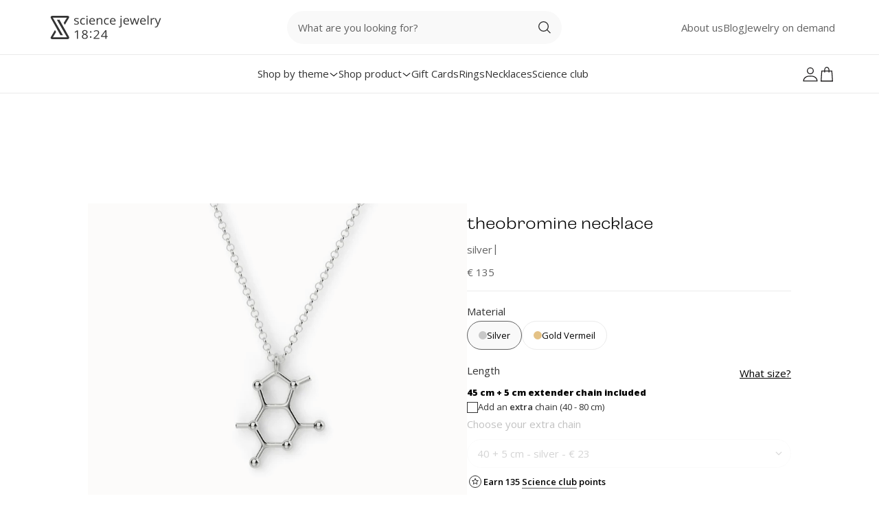

--- FILE ---
content_type: text/html; charset=utf-8
request_url: https://sciencejewelry1824.shop/products/theobromine
body_size: 61836
content:
<!doctype html>
<html
  class='no-js'
  lang='en'
  dir='ltr'
>
  <head>
    <meta charset='utf-8'>
    <meta http-equiv='X-UA-Compatible' content='IE=edge,chrome=1'>
    <meta name='viewport' content='width=device-width,initial-scale=1,shrink-to-fit=no'>

    <link rel='dns-prefetch' href='https://cdn.shopify.com'>
    <link
      rel='preconnect'
      href='https://cdn.shopify.com'
      crossorigin
    >
    <link
      rel='preconnect'
      href='https://use.typekit.net'
      crossorigin
    >

    <meta name='theme-color' content=''>

<link rel="canonical" href="https://sciencejewelry1824.shop/products/theobromine">

<title>
  Theobromine Necklace – Science Jewelry for Chocolate Lovers
 &ndash; sciencejewelry1824</title><meta name="description" content="Wear the science behind chocolate! This theobromine necklace is perfect for chemists, chocolate lovers, and science enthusiasts.">

<script type="application/ld+json">
{
  "@context": "http://schema.org",
  "@type": "Organization",
  "name":"sciencejewelry1824",
"email":"info@sciencejewelry1824.shop",
"telephone":"+32 486872569",
  "url":"https:\/\/sciencejewelry1824.shop\/products\/theobromine",
  "sameAs": [
    null,
    "https:\/\/www.facebook.com\/sciencejewelry1824\/",
    "",
    "https:\/\/www.instagram.com\/sciencejewelry1824\/",
    null,
    null,
    "",
    null
  ],
  "description":"Wear the science behind chocolate! This theobromine necklace is perfect for chemists, chocolate lovers, and science enthusiasts."}
</script>
<link rel="shortcut icon" href="//sciencejewelry1824.shop/cdn/shop/files/Favicon-science.png?v=1699262274&width=16" sizes="16x16">
  <link rel="shortcut icon" href="//sciencejewelry1824.shop/cdn/shop/files/Favicon-science.png?v=1699262274&width=32" sizes="32x32">
  <link rel="shortcut icon" href="//sciencejewelry1824.shop/cdn/shop/files/Favicon-science.png?v=1699262274&width=48" sizes="48x48">
  <link rel="shortcut icon" href="//sciencejewelry1824.shop/cdn/shop/files/Favicon-science.png?v=1699262274&width=96" sizes="96x96">
  <link rel="apple-touch-icon" href="//sciencejewelry1824.shop/cdn/shop/files/Favicon-science.png?v=1699262274&width=180" sizes="180x180">
  <link rel="apple-touch-icon" href="//sciencejewelry1824.shop/cdn/shop/files/Favicon-science.png?v=1699262274&width=192" sizes="192x192">




<meta property="og:site_name" content="sciencejewelry1824">
<meta property="og:url" content="https://sciencejewelry1824.shop/products/theobromine">
<meta property="og:title" content="Theobromine Necklace – Science Jewelry for Chocolate Lovers">
<meta property="og:type" content="product">
<meta property="og:description" content="Wear the science behind chocolate! This theobromine necklace is perfect for chemists, chocolate lovers, and science enthusiasts."><meta property="og:image" content="http:files/theobromine-necklace-silver-necklaces-science-jewelry-sciencejewelry1824-51400518369628.png">
<meta property="og:image:secure_url" content="https:files/theobromine-necklace-silver-necklaces-science-jewelry-sciencejewelry1824-51400518369628.png">
<meta property="og:image:width" content="2000">
<meta property="og:image:height" content="2000"><meta property="og:price:amount" content="135">
<meta property="og:price:currency" content="EUR"><meta name="twitter:card" content="summary_large_image">
<meta name="twitter:title" content="Theobromine Necklace – Science Jewelry for Chocolate Lovers">
<meta name="twitter:description" content="Wear the science behind chocolate! This theobromine necklace is perfect for chemists, chocolate lovers, and science enthusiasts.">





<link rel="preload" href="//sciencejewelry1824.shop/cdn/fonts/open_sans/opensans_n4.5f3406f8d94162b37bfa232b486ac93ee892406d.woff" as="font" type="font/woff" crossorigin><link rel="preload" href="//sciencejewelry1824.shop/cdn/fonts/open_sans/opensans_n4.c32e4d4eca5273f6d4ee95ddf54b5bbb75fc9b61.woff2" as="font" type="font/woff2" crossorigin><style data-shopify>@font-face {
  font-family: "Open Sans";
  font-weight: 400;
  font-style: normal;
  font-display: swap;
  src: url("//sciencejewelry1824.shop/cdn/fonts/open_sans/opensans_n4.c32e4d4eca5273f6d4ee95ddf54b5bbb75fc9b61.woff2") format("woff2"),
       url("//sciencejewelry1824.shop/cdn/fonts/open_sans/opensans_n4.5f3406f8d94162b37bfa232b486ac93ee892406d.woff") format("woff");
}
</style><style data-shopify>html, body, div, span, applet, object, iframe,
  h1, h2, h3, h4, h5, h6, p, blockquote, pre,
  a, abbr, acronym, address, big, cite, code,
  del, dfn, em, img, ins, kbd, q, s, samp,
  small, strike, strong, sub, sup, tt, var,
  b, u, i, center,
  dl, dt, dd, ol, ul, li,
  fieldset, form, label, legend,
  table, caption, tbody, tfoot, thead, tr, th, td,
  article, aside, canvas, details, embed,
  figure, figcaption, footer, header, hgroup,
  menu, nav, output, ruby, section, summary,
  time, mark, audio, video {
    margin: 0;
    padding: 0;
    border: 0;
    font-size: 100%;
    font: inherit;
    vertical-align: baseline;
  }

  /* HTML5 display-role reset for older browsers */
  article, aside, details, figcaption, figure,
  footer, header, hgroup, menu, nav, section {
    display: block;
  }

  ol, ul {
    list-style: none;
  }

  blockquote, q {
    quotes: none;
  }

  blockquote:before, blockquote:after,
  q:before, q:after {
    content: '';
    content: none;
  }

  table {
    border-collapse: collapse;
    border-spacing: 0;
  }

  html{
    font-size: 62.5%;
    scroll-behavior: smooth;
    min-height: 100%;
  }

  body {
    line-height: 1;
    font-size: 1.5rem;
    font-family: sans-serif;
    -webkit-font-smoothing: antialiased;
    -moz-osx-font-smoothing: grayscale;
  }

  html.font-loaded body {
    font-family: "Open Sans";
  }</style><script>
    (()=>{
      if( "fonts" in document ) {
        // Optimization for Repeat Views
        if ( sessionStorage.font_loaded ) {
          document.documentElement.className += " font-loaded";
          return;
        }

        // Load font
        Promise.all([
          document.fonts.load("1em " + "Open Sans"),
        ]).then(()=>{
          document.documentElement.className += " font-loaded";
          sessionStorage.font_loaded = true
        });
      }
    })();
  </script>

<link href="//sciencejewelry1824.shop/cdn/shop/t/45/assets/config-tailwind.css?v=2786107712772263591707399803" rel="stylesheet" type="text/css" media="all" />

<link href="//sciencejewelry1824.shop/cdn/shop/t/45/assets/config-base.css?v=163311692940462795041722603115" rel="stylesheet" type="text/css" media="all" />

<script src="//sciencejewelry1824.shop/cdn/shop/t/45/assets/config-base.js?v=78552823220366561881707399802" defer type="module" fetchpriority="auto"></script>

<link href="//sciencejewelry1824.shop/cdn/shop/t/45/assets/sections-yotpo-styling.css?v=32199744743626150331722603120" rel="stylesheet" type="text/css" media="all" />

    <link rel='stylesheet' href='https://use.typekit.net/fom8vbd.css'>

    <script
      src='https://cdn-widgetsrepository.yotpo.com/v1/loader/5dUEZwUpdf7W06HfiWXl6ekefbP8h2pjVU61fyOY?languageCode=en'
      async
    ></script>
    

    <script src='https://cdn-widgetsrepository.yotpo.com/v1/loader/YZuCzZIaBley-mQfFHukPw' async></script>

    <!-- Header hook for plugins -->
    <script>window.performance && window.performance.mark && window.performance.mark('shopify.content_for_header.start');</script><meta name="google-site-verification" content="TQUHXIKRMm8M2wE5LNPlOTgyHLnNMwkS59cg39GckWw">
<meta id="shopify-digital-wallet" name="shopify-digital-wallet" content="/14114806/digital_wallets/dialog">
<meta name="shopify-checkout-api-token" content="a1cb8f151f408eff18ef05c79a74ddc4">
<meta id="in-context-paypal-metadata" data-shop-id="14114806" data-venmo-supported="false" data-environment="production" data-locale="en_US" data-paypal-v4="true" data-currency="EUR">
<link rel="alternate" type="application/json+oembed" href="https://sciencejewelry1824.shop/products/theobromine.oembed">
<script async="async" src="/checkouts/internal/preloads.js?locale=en-BE"></script>
<link rel="preconnect" href="https://shop.app" crossorigin="anonymous">
<script async="async" src="https://shop.app/checkouts/internal/preloads.js?locale=en-BE&shop_id=14114806" crossorigin="anonymous"></script>
<script id="apple-pay-shop-capabilities" type="application/json">{"shopId":14114806,"countryCode":"BE","currencyCode":"EUR","merchantCapabilities":["supports3DS"],"merchantId":"gid:\/\/shopify\/Shop\/14114806","merchantName":"sciencejewelry1824","requiredBillingContactFields":["postalAddress","email","phone"],"requiredShippingContactFields":["postalAddress","email","phone"],"shippingType":"shipping","supportedNetworks":["visa","maestro","masterCard","amex"],"total":{"type":"pending","label":"sciencejewelry1824","amount":"1.00"},"shopifyPaymentsEnabled":true,"supportsSubscriptions":true}</script>
<script id="shopify-features" type="application/json">{"accessToken":"a1cb8f151f408eff18ef05c79a74ddc4","betas":["rich-media-storefront-analytics"],"domain":"sciencejewelry1824.shop","predictiveSearch":true,"shopId":14114806,"locale":"en"}</script>
<script>var Shopify = Shopify || {};
Shopify.shop = "science-inspired-jewelry.myshopify.com";
Shopify.locale = "en";
Shopify.currency = {"active":"EUR","rate":"1.0"};
Shopify.country = "BE";
Shopify.theme = {"name":"Science Jewelry 18:24 | Mirror","id":154377519452,"schema_name":"surf\u0026turf","schema_version":"1.0.0","theme_store_id":null,"role":"main"};
Shopify.theme.handle = "null";
Shopify.theme.style = {"id":null,"handle":null};
Shopify.cdnHost = "sciencejewelry1824.shop/cdn";
Shopify.routes = Shopify.routes || {};
Shopify.routes.root = "/";</script>
<script type="module">!function(o){(o.Shopify=o.Shopify||{}).modules=!0}(window);</script>
<script>!function(o){function n(){var o=[];function n(){o.push(Array.prototype.slice.apply(arguments))}return n.q=o,n}var t=o.Shopify=o.Shopify||{};t.loadFeatures=n(),t.autoloadFeatures=n()}(window);</script>
<script>
  window.ShopifyPay = window.ShopifyPay || {};
  window.ShopifyPay.apiHost = "shop.app\/pay";
  window.ShopifyPay.redirectState = null;
</script>
<script id="shop-js-analytics" type="application/json">{"pageType":"product"}</script>
<script defer="defer" async type="module" src="//sciencejewelry1824.shop/cdn/shopifycloud/shop-js/modules/v2/client.init-shop-cart-sync_BdyHc3Nr.en.esm.js"></script>
<script defer="defer" async type="module" src="//sciencejewelry1824.shop/cdn/shopifycloud/shop-js/modules/v2/chunk.common_Daul8nwZ.esm.js"></script>
<script type="module">
  await import("//sciencejewelry1824.shop/cdn/shopifycloud/shop-js/modules/v2/client.init-shop-cart-sync_BdyHc3Nr.en.esm.js");
await import("//sciencejewelry1824.shop/cdn/shopifycloud/shop-js/modules/v2/chunk.common_Daul8nwZ.esm.js");

  window.Shopify.SignInWithShop?.initShopCartSync?.({"fedCMEnabled":true,"windoidEnabled":true});

</script>
<script>
  window.Shopify = window.Shopify || {};
  if (!window.Shopify.featureAssets) window.Shopify.featureAssets = {};
  window.Shopify.featureAssets['shop-js'] = {"shop-cart-sync":["modules/v2/client.shop-cart-sync_QYOiDySF.en.esm.js","modules/v2/chunk.common_Daul8nwZ.esm.js"],"init-fed-cm":["modules/v2/client.init-fed-cm_DchLp9rc.en.esm.js","modules/v2/chunk.common_Daul8nwZ.esm.js"],"shop-button":["modules/v2/client.shop-button_OV7bAJc5.en.esm.js","modules/v2/chunk.common_Daul8nwZ.esm.js"],"init-windoid":["modules/v2/client.init-windoid_DwxFKQ8e.en.esm.js","modules/v2/chunk.common_Daul8nwZ.esm.js"],"shop-cash-offers":["modules/v2/client.shop-cash-offers_DWtL6Bq3.en.esm.js","modules/v2/chunk.common_Daul8nwZ.esm.js","modules/v2/chunk.modal_CQq8HTM6.esm.js"],"shop-toast-manager":["modules/v2/client.shop-toast-manager_CX9r1SjA.en.esm.js","modules/v2/chunk.common_Daul8nwZ.esm.js"],"init-shop-email-lookup-coordinator":["modules/v2/client.init-shop-email-lookup-coordinator_UhKnw74l.en.esm.js","modules/v2/chunk.common_Daul8nwZ.esm.js"],"pay-button":["modules/v2/client.pay-button_DzxNnLDY.en.esm.js","modules/v2/chunk.common_Daul8nwZ.esm.js"],"avatar":["modules/v2/client.avatar_BTnouDA3.en.esm.js"],"init-shop-cart-sync":["modules/v2/client.init-shop-cart-sync_BdyHc3Nr.en.esm.js","modules/v2/chunk.common_Daul8nwZ.esm.js"],"shop-login-button":["modules/v2/client.shop-login-button_D8B466_1.en.esm.js","modules/v2/chunk.common_Daul8nwZ.esm.js","modules/v2/chunk.modal_CQq8HTM6.esm.js"],"init-customer-accounts-sign-up":["modules/v2/client.init-customer-accounts-sign-up_C8fpPm4i.en.esm.js","modules/v2/client.shop-login-button_D8B466_1.en.esm.js","modules/v2/chunk.common_Daul8nwZ.esm.js","modules/v2/chunk.modal_CQq8HTM6.esm.js"],"init-shop-for-new-customer-accounts":["modules/v2/client.init-shop-for-new-customer-accounts_CVTO0Ztu.en.esm.js","modules/v2/client.shop-login-button_D8B466_1.en.esm.js","modules/v2/chunk.common_Daul8nwZ.esm.js","modules/v2/chunk.modal_CQq8HTM6.esm.js"],"init-customer-accounts":["modules/v2/client.init-customer-accounts_dRgKMfrE.en.esm.js","modules/v2/client.shop-login-button_D8B466_1.en.esm.js","modules/v2/chunk.common_Daul8nwZ.esm.js","modules/v2/chunk.modal_CQq8HTM6.esm.js"],"shop-follow-button":["modules/v2/client.shop-follow-button_CkZpjEct.en.esm.js","modules/v2/chunk.common_Daul8nwZ.esm.js","modules/v2/chunk.modal_CQq8HTM6.esm.js"],"lead-capture":["modules/v2/client.lead-capture_BntHBhfp.en.esm.js","modules/v2/chunk.common_Daul8nwZ.esm.js","modules/v2/chunk.modal_CQq8HTM6.esm.js"],"checkout-modal":["modules/v2/client.checkout-modal_CfxcYbTm.en.esm.js","modules/v2/chunk.common_Daul8nwZ.esm.js","modules/v2/chunk.modal_CQq8HTM6.esm.js"],"shop-login":["modules/v2/client.shop-login_Da4GZ2H6.en.esm.js","modules/v2/chunk.common_Daul8nwZ.esm.js","modules/v2/chunk.modal_CQq8HTM6.esm.js"],"payment-terms":["modules/v2/client.payment-terms_MV4M3zvL.en.esm.js","modules/v2/chunk.common_Daul8nwZ.esm.js","modules/v2/chunk.modal_CQq8HTM6.esm.js"]};
</script>
<script>(function() {
  var isLoaded = false;
  function asyncLoad() {
    if (isLoaded) return;
    isLoaded = true;
    var urls = ["https:\/\/cdn-loyalty.yotpo.com\/loader\/YZuCzZIaBley-mQfFHukPw.js?shop=science-inspired-jewelry.myshopify.com"];
    for (var i = 0; i < urls.length; i++) {
      var s = document.createElement('script');
      s.type = 'text/javascript';
      s.async = true;
      s.src = urls[i];
      var x = document.getElementsByTagName('script')[0];
      x.parentNode.insertBefore(s, x);
    }
  };
  if(window.attachEvent) {
    window.attachEvent('onload', asyncLoad);
  } else {
    window.addEventListener('load', asyncLoad, false);
  }
})();</script>
<script id="__st">var __st={"a":14114806,"offset":3600,"reqid":"f1c0a7bb-ea5a-4df3-a748-68f51a90543d-1768941390","pageurl":"sciencejewelry1824.shop\/products\/theobromine","u":"b74b72884e38","p":"product","rtyp":"product","rid":4805686460479};</script>
<script>window.ShopifyPaypalV4VisibilityTracking = true;</script>
<script id="captcha-bootstrap">!function(){'use strict';const t='contact',e='account',n='new_comment',o=[[t,t],['blogs',n],['comments',n],[t,'customer']],c=[[e,'customer_login'],[e,'guest_login'],[e,'recover_customer_password'],[e,'create_customer']],r=t=>t.map((([t,e])=>`form[action*='/${t}']:not([data-nocaptcha='true']) input[name='form_type'][value='${e}']`)).join(','),a=t=>()=>t?[...document.querySelectorAll(t)].map((t=>t.form)):[];function s(){const t=[...o],e=r(t);return a(e)}const i='password',u='form_key',d=['recaptcha-v3-token','g-recaptcha-response','h-captcha-response',i],f=()=>{try{return window.sessionStorage}catch{return}},m='__shopify_v',_=t=>t.elements[u];function p(t,e,n=!1){try{const o=window.sessionStorage,c=JSON.parse(o.getItem(e)),{data:r}=function(t){const{data:e,action:n}=t;return t[m]||n?{data:e,action:n}:{data:t,action:n}}(c);for(const[e,n]of Object.entries(r))t.elements[e]&&(t.elements[e].value=n);n&&o.removeItem(e)}catch(o){console.error('form repopulation failed',{error:o})}}const l='form_type',E='cptcha';function T(t){t.dataset[E]=!0}const w=window,h=w.document,L='Shopify',v='ce_forms',y='captcha';let A=!1;((t,e)=>{const n=(g='f06e6c50-85a8-45c8-87d0-21a2b65856fe',I='https://cdn.shopify.com/shopifycloud/storefront-forms-hcaptcha/ce_storefront_forms_captcha_hcaptcha.v1.5.2.iife.js',D={infoText:'Protected by hCaptcha',privacyText:'Privacy',termsText:'Terms'},(t,e,n)=>{const o=w[L][v],c=o.bindForm;if(c)return c(t,g,e,D).then(n);var r;o.q.push([[t,g,e,D],n]),r=I,A||(h.body.append(Object.assign(h.createElement('script'),{id:'captcha-provider',async:!0,src:r})),A=!0)});var g,I,D;w[L]=w[L]||{},w[L][v]=w[L][v]||{},w[L][v].q=[],w[L][y]=w[L][y]||{},w[L][y].protect=function(t,e){n(t,void 0,e),T(t)},Object.freeze(w[L][y]),function(t,e,n,w,h,L){const[v,y,A,g]=function(t,e,n){const i=e?o:[],u=t?c:[],d=[...i,...u],f=r(d),m=r(i),_=r(d.filter((([t,e])=>n.includes(e))));return[a(f),a(m),a(_),s()]}(w,h,L),I=t=>{const e=t.target;return e instanceof HTMLFormElement?e:e&&e.form},D=t=>v().includes(t);t.addEventListener('submit',(t=>{const e=I(t);if(!e)return;const n=D(e)&&!e.dataset.hcaptchaBound&&!e.dataset.recaptchaBound,o=_(e),c=g().includes(e)&&(!o||!o.value);(n||c)&&t.preventDefault(),c&&!n&&(function(t){try{if(!f())return;!function(t){const e=f();if(!e)return;const n=_(t);if(!n)return;const o=n.value;o&&e.removeItem(o)}(t);const e=Array.from(Array(32),(()=>Math.random().toString(36)[2])).join('');!function(t,e){_(t)||t.append(Object.assign(document.createElement('input'),{type:'hidden',name:u})),t.elements[u].value=e}(t,e),function(t,e){const n=f();if(!n)return;const o=[...t.querySelectorAll(`input[type='${i}']`)].map((({name:t})=>t)),c=[...d,...o],r={};for(const[a,s]of new FormData(t).entries())c.includes(a)||(r[a]=s);n.setItem(e,JSON.stringify({[m]:1,action:t.action,data:r}))}(t,e)}catch(e){console.error('failed to persist form',e)}}(e),e.submit())}));const S=(t,e)=>{t&&!t.dataset[E]&&(n(t,e.some((e=>e===t))),T(t))};for(const o of['focusin','change'])t.addEventListener(o,(t=>{const e=I(t);D(e)&&S(e,y())}));const B=e.get('form_key'),M=e.get(l),P=B&&M;t.addEventListener('DOMContentLoaded',(()=>{const t=y();if(P)for(const e of t)e.elements[l].value===M&&p(e,B);[...new Set([...A(),...v().filter((t=>'true'===t.dataset.shopifyCaptcha))])].forEach((e=>S(e,t)))}))}(h,new URLSearchParams(w.location.search),n,t,e,['guest_login'])})(!0,!0)}();</script>
<script integrity="sha256-4kQ18oKyAcykRKYeNunJcIwy7WH5gtpwJnB7kiuLZ1E=" data-source-attribution="shopify.loadfeatures" defer="defer" src="//sciencejewelry1824.shop/cdn/shopifycloud/storefront/assets/storefront/load_feature-a0a9edcb.js" crossorigin="anonymous"></script>
<script crossorigin="anonymous" defer="defer" src="//sciencejewelry1824.shop/cdn/shopifycloud/storefront/assets/shopify_pay/storefront-65b4c6d7.js?v=20250812"></script>
<script data-source-attribution="shopify.dynamic_checkout.dynamic.init">var Shopify=Shopify||{};Shopify.PaymentButton=Shopify.PaymentButton||{isStorefrontPortableWallets:!0,init:function(){window.Shopify.PaymentButton.init=function(){};var t=document.createElement("script");t.src="https://sciencejewelry1824.shop/cdn/shopifycloud/portable-wallets/latest/portable-wallets.en.js",t.type="module",document.head.appendChild(t)}};
</script>
<script data-source-attribution="shopify.dynamic_checkout.buyer_consent">
  function portableWalletsHideBuyerConsent(e){var t=document.getElementById("shopify-buyer-consent"),n=document.getElementById("shopify-subscription-policy-button");t&&n&&(t.classList.add("hidden"),t.setAttribute("aria-hidden","true"),n.removeEventListener("click",e))}function portableWalletsShowBuyerConsent(e){var t=document.getElementById("shopify-buyer-consent"),n=document.getElementById("shopify-subscription-policy-button");t&&n&&(t.classList.remove("hidden"),t.removeAttribute("aria-hidden"),n.addEventListener("click",e))}window.Shopify?.PaymentButton&&(window.Shopify.PaymentButton.hideBuyerConsent=portableWalletsHideBuyerConsent,window.Shopify.PaymentButton.showBuyerConsent=portableWalletsShowBuyerConsent);
</script>
<script data-source-attribution="shopify.dynamic_checkout.cart.bootstrap">document.addEventListener("DOMContentLoaded",(function(){function t(){return document.querySelector("shopify-accelerated-checkout-cart, shopify-accelerated-checkout")}if(t())Shopify.PaymentButton.init();else{new MutationObserver((function(e,n){t()&&(Shopify.PaymentButton.init(),n.disconnect())})).observe(document.body,{childList:!0,subtree:!0})}}));
</script>
<script id='scb4127' type='text/javascript' async='' src='https://sciencejewelry1824.shop/cdn/shopifycloud/privacy-banner/storefront-banner.js'></script><link id="shopify-accelerated-checkout-styles" rel="stylesheet" media="screen" href="https://sciencejewelry1824.shop/cdn/shopifycloud/portable-wallets/latest/accelerated-checkout-backwards-compat.css" crossorigin="anonymous">
<style id="shopify-accelerated-checkout-cart">
        #shopify-buyer-consent {
  margin-top: 1em;
  display: inline-block;
  width: 100%;
}

#shopify-buyer-consent.hidden {
  display: none;
}

#shopify-subscription-policy-button {
  background: none;
  border: none;
  padding: 0;
  text-decoration: underline;
  font-size: inherit;
  cursor: pointer;
}

#shopify-subscription-policy-button::before {
  box-shadow: none;
}

      </style>

<script>window.performance && window.performance.mark && window.performance.mark('shopify.content_for_header.end');</script>
  <!-- BEGIN app block: shopify://apps/klaviyo-email-marketing-sms/blocks/klaviyo-onsite-embed/2632fe16-c075-4321-a88b-50b567f42507 -->












  <script async src="https://static.klaviyo.com/onsite/js/DmNDJ8/klaviyo.js?company_id=DmNDJ8"></script>
  <script>!function(){if(!window.klaviyo){window._klOnsite=window._klOnsite||[];try{window.klaviyo=new Proxy({},{get:function(n,i){return"push"===i?function(){var n;(n=window._klOnsite).push.apply(n,arguments)}:function(){for(var n=arguments.length,o=new Array(n),w=0;w<n;w++)o[w]=arguments[w];var t="function"==typeof o[o.length-1]?o.pop():void 0,e=new Promise((function(n){window._klOnsite.push([i].concat(o,[function(i){t&&t(i),n(i)}]))}));return e}}})}catch(n){window.klaviyo=window.klaviyo||[],window.klaviyo.push=function(){var n;(n=window._klOnsite).push.apply(n,arguments)}}}}();</script>

  
    <script id="viewed_product">
      if (item == null) {
        var _learnq = _learnq || [];

        var MetafieldReviews = null
        var MetafieldYotpoRating = null
        var MetafieldYotpoCount = null
        var MetafieldLooxRating = null
        var MetafieldLooxCount = null
        var okendoProduct = null
        var okendoProductReviewCount = null
        var okendoProductReviewAverageValue = null
        try {
          // The following fields are used for Customer Hub recently viewed in order to add reviews.
          // This information is not part of __kla_viewed. Instead, it is part of __kla_viewed_reviewed_items
          MetafieldReviews = {"rating":{"scale_min":"1.0","scale_max":"5.0","value":"5.0"},"rating_count":1};
          MetafieldYotpoRating = "5"
          MetafieldYotpoCount = "1"
          MetafieldLooxRating = null
          MetafieldLooxCount = null

          okendoProduct = null
          // If the okendo metafield is not legacy, it will error, which then requires the new json formatted data
          if (okendoProduct && 'error' in okendoProduct) {
            okendoProduct = null
          }
          okendoProductReviewCount = okendoProduct ? okendoProduct.reviewCount : null
          okendoProductReviewAverageValue = okendoProduct ? okendoProduct.reviewAverageValue : null
        } catch (error) {
          console.error('Error in Klaviyo onsite reviews tracking:', error);
        }

        var item = {
          Name: "theobromine necklace | silver",
          ProductID: 4805686460479,
          Categories: ["Elements of Elegance: The Scientific Symphony","Everything except gift card","Molecule jewelry","Science inspired necklaces"],
          ImageURL: "https://sciencejewelry1824.shop/cdn/shop/files/theobromine-necklace-silver-necklaces-science-jewelry-sciencejewelry1824-51400518369628_grande.png?v=1699249569",
          URL: "https://sciencejewelry1824.shop/products/theobromine",
          Brand: "sciencejewelry1824",
          Price: "€ 135",
          Value: "135",
          CompareAtPrice: "€ 0"
        };
        _learnq.push(['track', 'Viewed Product', item]);
        _learnq.push(['trackViewedItem', {
          Title: item.Name,
          ItemId: item.ProductID,
          Categories: item.Categories,
          ImageUrl: item.ImageURL,
          Url: item.URL,
          Metadata: {
            Brand: item.Brand,
            Price: item.Price,
            Value: item.Value,
            CompareAtPrice: item.CompareAtPrice
          },
          metafields:{
            reviews: MetafieldReviews,
            yotpo:{
              rating: MetafieldYotpoRating,
              count: MetafieldYotpoCount,
            },
            loox:{
              rating: MetafieldLooxRating,
              count: MetafieldLooxCount,
            },
            okendo: {
              rating: okendoProductReviewAverageValue,
              count: okendoProductReviewCount,
            }
          }
        }]);
      }
    </script>
  




  <script>
    window.klaviyoReviewsProductDesignMode = false
  </script>







<!-- END app block --><!-- BEGIN app block: shopify://apps/yotpo-loyalty-rewards/blocks/loader-app-embed-block/2f9660df-5018-4e02-9868-ee1fb88d6ccd -->
    <script src="https://cdn-widgetsrepository.yotpo.com/v1/loader/YZuCzZIaBley-mQfFHukPw" async></script>




<!-- END app block --><!-- BEGIN app block: shopify://apps/yotpo-product-reviews/blocks/settings/eb7dfd7d-db44-4334-bc49-c893b51b36cf -->


  <script type="text/javascript" src="https://cdn-widgetsrepository.yotpo.com/v1/loader/5dUEZwUpdf7W06HfiWXl6ekefbP8h2pjVU61fyOY?languageCode=en" async></script>



  
<!-- END app block --><!-- BEGIN app block: shopify://apps/sales-discounts/blocks/countdown/29205fb1-2e68-4d81-a905-d828a51c8413 --><script id="hc_product_countdown_dates" data-p_id="4805686460479" type="application/json">{}</script>

            <script>
            let hcCountdownSettings = {
                hp_cd_html: '<div class="hc_cd at_bottom" data-deadline="2025-12-02T15:00:00+00:00" data-end-action="0" data-flip="0" id="hc_cd_345"><div><p class="hc_cd_heading h2">CYBER MONDAY SALE</p><p class="hc_cd_subheading">Use code CM25 for 25% OFF</p></div><div class="hc_cd-timer timer_1"><span class="hc_cd_timernum hc_cd_days">00</span> <span class="hc_cd_timernum">:</span> <span class="hc_cd_timernum hc_cd_hours">00</span> <span class="hc_cd_timernum">:</span> <span class="hc_cd_timernum hc_cd_minutes">00</span> <span class="hc_cd_timernum">:</span> <span class="hc_cd_timernum hc_cd_seconds">00</span><div class="hc_cd_timerlabel hc_cd_label_days">Days</div><div class="hc_cd_timerlabel hc_cd_label_hours">Hours</div><div class="hc_cd_timerlabel hc_cd_label_minutes">Mins</div><div class="hc_cd_timerlabel last hc_cd_label_seconds">Secs</div></div><a class="hc_cd_button" href="None" style="display:none">Shop now</a></div>',
                hp_cd_display_on: 0, 
                hp_cd_call_to_action: 0,
                hp_cd_sticky: 0,
                hp_cd_position: 1,
                hp_cd_link: "None",
                p_cd_html: '<div class="hc_cd hc_cd_p" data-deadline="2025-12-02T15:00:00+00:00" data-end-action="0" data-flip="0" id="hc_cd_p4565"><div><p class="hc_cd_heading h2">Use code CM25 for 25% OFF</p><p class="hc_cd_subheading">Sale ends in:</p></div><div class="hc_cd-timer timer_1"><span class="hc_cd_timernum hc_cd_days">00</span> <span class="hc_cd_timernum">:</span> <span class="hc_cd_timernum hc_cd_hours">00</span> <span class="hc_cd_timernum">:</span> <span class="hc_cd_timernum hc_cd_minutes">00</span> <span class="hc_cd_timernum">:</span> <span class="hc_cd_timernum hc_cd_seconds">00</span><div class="hc_cd_timerlabel hc_cd_label_days">Days</div><div class="hc_cd_timerlabel hc_cd_label_hours">Hours</div><div class="hc_cd_timerlabel hc_cd_label_minutes">Mins</div><div class="hc_cd_timerlabel last hc_cd_label_seconds">Secs</div></div></div>',
                pp_selector: "form[action*='/cart/add'] button[type='submit']",
                pp_position: 1,
                pp_use_campaign_dates: 0,
                pp_valid_till: '2025-12-02 15:00:00+00:00'
            }
            </script>
            <style>#hc_cd_345 .hc_cd_timernum{ color: #fff; font-size: 22px; } #hc_cd_345 .hc_cd_timerlabel{ color: #fff; font-size: 10px; } #hc_cd_345 .hc_cd_heading{ font-size: 18px; color: #fff; } #hc_cd_345 .hc_cd_subheading{ font-size: 14px; color: #fff; } #hc_cd_345 .hc_cd_button{ background-color: #333; color: #fff; font-size: 14px; border-radius: 4px; } #hc_cd_345 .hc_cd_button:hover{ color: #fff; } #hc_cd_345{ border-color: #b3b5bb; border-width: 0px; background: #8c0000; } #hc_cd_345 { --timer-background-color: #eee; } #hc_cd_p4565 .hc_cd_timernum{ color: #333; font-size: 22px; } #hc_cd_p4565 .hc_cd_timerlabel{ color: #85868b; font-size: 10px; } #hc_cd_p4565 .hc_cd_heading{ font-size: 18px; color: #333; } #hc_cd_p4565 .hc_cd_subheading{ font-size: 14px; color: #333; } #hc_cd_p4565 .hc_cd_button{ background-color: #333; color: #FFFFFF; font-size: 14px; border-radius: 4px; } #hc_cd_p4565 .hc_cd_button:hover{ color: #FFFFFF; } #hc_cd_p4565{ padding-top: 10px; padding-bottom: 10px; margin-top: 10px; margin-bottom: 10px; border-radius: 10px; border-color: #b3b5bb; border-width: 0px; background: #fff; } #hc_cd_p4565 { --timer-background-color: #eee; } </style>
         
<!-- END app block --><!-- BEGIN app block: shopify://apps/yotpo-product-reviews/blocks/reviews_tab/eb7dfd7d-db44-4334-bc49-c893b51b36cf -->



<!-- END app block --><!-- BEGIN app block: shopify://apps/sales-discounts/blocks/sale-labels/29205fb1-2e68-4d81-a905-d828a51c8413 --><style>#Product-Slider>div+div .hc-sale-tag,.Product__Gallery--stack .Product__SlideItem+.Product__SlideItem .hc-sale-tag,.\#product-card-badge.\@type\:sale,.badge--on-sale,.badge--onsale,.badge.color-sale,.badge.onsale,.flag.sale,.grid-product__on-sale,.grid-product__tag--sale,.hc-sale-tag+.ProductItem__Wrapper .ProductItem__Label,.hc-sale-tag+.badge__container,.hc-sale-tag+.card__inner .badge,.hc-sale-tag+.card__inner+.card__content .card__badge,.hc-sale-tag+link+.card-wrapper .card__badge,.hc-sale-tag+.card__wrapper .card__badge,.hc-sale-tag+.image-wrapper .product-item__badge,.hc-sale-tag+.product--labels,.hc-sale-tag+.product-item__image-wrapper .product-item__label-list,.hc-sale-tag+a .label,.hc-sale-tag+img+.product-item__meta+.product-item__badge,.label .overlay-sale,.lbl.on-sale,.media-column+.media-column .hc-sale-tag,.price__badge-sale,.product-badge--sale,.product-badge__sale,.product-card__label--sale,.product-item__badge--sale,.product-label--on-sale,.product-label--sale,.product-label.sale,.product__badge--sale,.product__badge__item--sale,.product__media-icon,.productitem__badge--sale,.sale-badge,.sale-box,.sale-item.icn,.sale-sticker,.sale_banner,.theme-img+.theme-img .hc-sale-tag,.hc-sale-tag+a+.badge,.hc-sale-tag+div .badge{display:none!important}.facets__display{z-index:3!important}.indiv-product .hc-sale-tag,.product-item--with-hover-swatches .hc-sale-tag,.product-recommendations .hc-sale-tag{z-index:3}#Product-Slider .hc-sale-tag{z-index:6}.product-holder .hc-sale-tag{z-index:9}.apply-gallery-animation .hc-product-page{z-index:10}.product-card.relative.flex.flex-col .hc-sale-tag{z-index:21}@media only screen and (min-width:750px){.product-gallery-item+.product-gallery-item .hc-sale-tag,.product__slide+.product__slide .hc-sale-tag,.yv-product-slider-item+.yv-product-slider-item .hc-sale-tag{display:none!important}}@media (min-width:960px){.product__media-item+.product__media-item .hc-sale-tag,.splide__slide+.splide__slide .hc-sale-tag{display:none!important}}
</style>
<script>
  let hcSaleLabelSettings = {
    domain: "science-inspired-jewelry.myshopify.com",
    variants: [{"id":33106355126335,"title":"Default Title","option1":"Default Title","option2":null,"option3":null,"sku":"","requires_shipping":true,"taxable":true,"featured_image":null,"available":true,"name":"theobromine necklace | silver","public_title":null,"options":["Default Title"],"price":13500,"weight":100,"compare_at_price":null,"inventory_quantity":8,"inventory_management":"shopify","inventory_policy":"deny","barcode":null,"requires_selling_plan":false,"selling_plan_allocations":[],"quantity_rule":{"min":1,"max":null,"increment":1}}],
    selectedVariant: {"id":33106355126335,"title":"Default Title","option1":"Default Title","option2":null,"option3":null,"sku":"","requires_shipping":true,"taxable":true,"featured_image":null,"available":true,"name":"theobromine necklace | silver","public_title":null,"options":["Default Title"],"price":13500,"weight":100,"compare_at_price":null,"inventory_quantity":8,"inventory_management":"shopify","inventory_policy":"deny","barcode":null,"requires_selling_plan":false,"selling_plan_allocations":[],"quantity_rule":{"min":1,"max":null,"increment":1}},
    productPageImages: ["\/\/sciencejewelry1824.shop\/cdn\/shop\/files\/theobromine-necklace-silver-necklaces-science-jewelry-sciencejewelry1824-51400518369628.png?v=1699249569","\/\/sciencejewelry1824.shop\/cdn\/shop\/files\/theobromine_necklace_silver.jpg?v=1754905628","\/\/sciencejewelry1824.shop\/cdn\/shop\/files\/theobromine_necklace_silver_zoom_cab2eb3d-1be6-4819-8bf3-5be33378fb90.jpg?v=1754905657"],
    
  }
</script>
<style>.hc-sale-tag{display:none!important}</style><script>document.addEventListener("DOMContentLoaded",function(){"undefined"!=typeof hcVariants&&function(e){function t(e,t,a){return function(){if(a)return t.apply(this,arguments),e.apply(this,arguments);var n=e.apply(this,arguments);return t.apply(this,arguments),n}}var a=null;function n(){var t=window.location.search.replace(/.*variant=(\d+).*/,"$1");t&&t!=a&&(a=t,e(t))}window.history.pushState=t(history.pushState,n),window.history.replaceState=t(history.replaceState,n),window.addEventListener("popstate",n)}(function(e){let t=null;for(var a=0;a<hcVariants.length;a++)if(hcVariants[a].id==e){t=hcVariants[a];var n=document.querySelectorAll(".hc-product-page.hc-sale-tag");if(t.compare_at_price&&t.compare_at_price>t.price){var r=100*(t.compare_at_price-t.price)/t.compare_at_price;if(null!=r)for(a=0;a<n.length;a++)n[a].childNodes[0].textContent=r.toFixed(0)+"%",n[a].style.display="block";else for(a=0;a<n.length;a++)n[a].style.display="none"}else for(a=0;a<n.length;a++)n[a].style.display="none";break}})});</script> 


<!-- END app block --><!-- BEGIN app block: shopify://apps/eg-auto-add-to-cart/blocks/app-embed/0f7d4f74-1e89-4820-aec4-6564d7e535d2 -->










  
    <script
      async
      type="text/javascript"
      src="https://cdn.506.io/eg/script.js?shop=science-inspired-jewelry.myshopify.com&v=7"
    ></script>
  



  <meta id="easygift-shop" itemid="c2hvcF8kXzE3Njg5NDEzOTA=" content="{&quot;isInstalled&quot;:true,&quot;installedOn&quot;:&quot;2023-12-22T13:14:12.964Z&quot;,&quot;appVersion&quot;:&quot;3.0&quot;,&quot;subscriptionName&quot;:&quot;Standard&quot;,&quot;cartAnalytics&quot;:true,&quot;freeTrialEndsOn&quot;:null,&quot;settings&quot;:{&quot;reminderBannerStyle&quot;:{&quot;position&quot;:{&quot;horizontal&quot;:&quot;right&quot;,&quot;vertical&quot;:&quot;bottom&quot;},&quot;imageUrl&quot;:null,&quot;closingMode&quot;:&quot;doNotAutoClose&quot;,&quot;cssStyles&quot;:&quot;&quot;,&quot;displayAfter&quot;:5,&quot;headerText&quot;:&quot;&quot;,&quot;primaryColor&quot;:&quot;#000000&quot;,&quot;reshowBannerAfter&quot;:&quot;everyNewSession&quot;,&quot;selfcloseAfter&quot;:5,&quot;showImage&quot;:false,&quot;subHeaderText&quot;:&quot;&quot;},&quot;addedItemIdentifier&quot;:&quot;_Gifted&quot;,&quot;ignoreOtherAppLineItems&quot;:null,&quot;customVariantsInfoLifetimeMins&quot;:null,&quot;redirectPath&quot;:null,&quot;ignoreNonStandardCartRequests&quot;:false,&quot;bannerStyle&quot;:{&quot;position&quot;:{&quot;horizontal&quot;:&quot;right&quot;,&quot;vertical&quot;:&quot;bottom&quot;},&quot;cssStyles&quot;:null,&quot;primaryColor&quot;:&quot;#000000&quot;},&quot;themePresetId&quot;:null,&quot;notificationStyle&quot;:{&quot;position&quot;:{&quot;horizontal&quot;:null,&quot;vertical&quot;:null},&quot;cssStyles&quot;:null,&quot;duration&quot;:null,&quot;hasCustomizations&quot;:false,&quot;primaryColor&quot;:null},&quot;fetchCartData&quot;:false,&quot;useLocalStorage&quot;:{&quot;enabled&quot;:false,&quot;expiryMinutes&quot;:null},&quot;popupStyle&quot;:{&quot;addButtonText&quot;:null,&quot;cssStyles&quot;:null,&quot;dismissButtonText&quot;:null,&quot;hasCustomizations&quot;:false,&quot;imageUrl&quot;:null,&quot;outOfStockButtonText&quot;:null,&quot;primaryColor&quot;:null,&quot;secondaryColor&quot;:null,&quot;showProductLink&quot;:false,&quot;subscriptionLabel&quot;:&quot;Subscription Plan&quot;},&quot;refreshAfterBannerClick&quot;:false,&quot;disableReapplyRules&quot;:false,&quot;disableReloadOnFailedAddition&quot;:false,&quot;autoReloadCartPage&quot;:false,&quot;ajaxRedirectPath&quot;:null,&quot;allowSimultaneousRequests&quot;:false,&quot;applyRulesOnCheckout&quot;:false,&quot;enableCartCtrlOverrides&quot;:true,&quot;scriptSettings&quot;:{&quot;branding&quot;:{&quot;show&quot;:false,&quot;removalRequestSent&quot;:null},&quot;productPageRedirection&quot;:{&quot;enabled&quot;:false,&quot;products&quot;:[],&quot;redirectionURL&quot;:&quot;\/&quot;},&quot;debugging&quot;:{&quot;enabled&quot;:false,&quot;enabledOn&quot;:null,&quot;stringifyObj&quot;:false},&quot;customCSS&quot;:null,&quot;delayUpdates&quot;:2000,&quot;decodePayload&quot;:false,&quot;hideAlertsOnFrontend&quot;:false,&quot;removeEGPropertyFromSplitActionLineItems&quot;:false,&quot;fetchProductInfoFromSavedDomain&quot;:false,&quot;enableBuyNowInterceptions&quot;:false,&quot;removeProductsAddedFromExpiredRules&quot;:false,&quot;useFinalPrice&quot;:false,&quot;hideGiftedPropertyText&quot;:false,&quot;fetchCartDataBeforeRequest&quot;:false}},&quot;translations&quot;:null,&quot;defaultLocale&quot;:&quot;en&quot;,&quot;shopDomain&quot;:&quot;sciencejewelry1824.shop&quot;}">


<script defer>
  (async function() {
    try {

      const blockVersion = "v3"
      if (blockVersion != "v3") {
        return
      }

      let metaErrorFlag = false;
      if (metaErrorFlag) {
        return
      }

      // Parse metafields as JSON
      const metafields = {};

      // Process metafields in JavaScript
      let savedRulesArray = [];
      for (const [key, value] of Object.entries(metafields)) {
        if (value) {
          for (const prop in value) {
            // avoiding Object.Keys for performance gain -- no need to make an array of keys.
            savedRulesArray.push(value);
            break;
          }
        }
      }

      const metaTag = document.createElement('meta');
      metaTag.id = 'easygift-rules';
      metaTag.content = JSON.stringify(savedRulesArray);
      metaTag.setAttribute('itemid', 'cnVsZXNfJF8xNzY4OTQxMzkw');

      document.head.appendChild(metaTag);
      } catch (err) {
        
      }
  })();
</script>


  <script
    type="text/javascript"
    defer
  >

    (function () {
      try {
        window.EG_INFO = window.EG_INFO || {};
        var shopInfo = {"isInstalled":true,"installedOn":"2023-12-22T13:14:12.964Z","appVersion":"3.0","subscriptionName":"Standard","cartAnalytics":true,"freeTrialEndsOn":null,"settings":{"reminderBannerStyle":{"position":{"horizontal":"right","vertical":"bottom"},"imageUrl":null,"closingMode":"doNotAutoClose","cssStyles":"","displayAfter":5,"headerText":"","primaryColor":"#000000","reshowBannerAfter":"everyNewSession","selfcloseAfter":5,"showImage":false,"subHeaderText":""},"addedItemIdentifier":"_Gifted","ignoreOtherAppLineItems":null,"customVariantsInfoLifetimeMins":null,"redirectPath":null,"ignoreNonStandardCartRequests":false,"bannerStyle":{"position":{"horizontal":"right","vertical":"bottom"},"cssStyles":null,"primaryColor":"#000000"},"themePresetId":null,"notificationStyle":{"position":{"horizontal":null,"vertical":null},"cssStyles":null,"duration":null,"hasCustomizations":false,"primaryColor":null},"fetchCartData":false,"useLocalStorage":{"enabled":false,"expiryMinutes":null},"popupStyle":{"addButtonText":null,"cssStyles":null,"dismissButtonText":null,"hasCustomizations":false,"imageUrl":null,"outOfStockButtonText":null,"primaryColor":null,"secondaryColor":null,"showProductLink":false,"subscriptionLabel":"Subscription Plan"},"refreshAfterBannerClick":false,"disableReapplyRules":false,"disableReloadOnFailedAddition":false,"autoReloadCartPage":false,"ajaxRedirectPath":null,"allowSimultaneousRequests":false,"applyRulesOnCheckout":false,"enableCartCtrlOverrides":true,"scriptSettings":{"branding":{"show":false,"removalRequestSent":null},"productPageRedirection":{"enabled":false,"products":[],"redirectionURL":"\/"},"debugging":{"enabled":false,"enabledOn":null,"stringifyObj":false},"customCSS":null,"delayUpdates":2000,"decodePayload":false,"hideAlertsOnFrontend":false,"removeEGPropertyFromSplitActionLineItems":false,"fetchProductInfoFromSavedDomain":false,"enableBuyNowInterceptions":false,"removeProductsAddedFromExpiredRules":false,"useFinalPrice":false,"hideGiftedPropertyText":false,"fetchCartDataBeforeRequest":false}},"translations":null,"defaultLocale":"en","shopDomain":"sciencejewelry1824.shop"};
        var productRedirectionEnabled = shopInfo.settings.scriptSettings.productPageRedirection.enabled;
        if (["Unlimited", "Enterprise"].includes(shopInfo.subscriptionName) && productRedirectionEnabled) {
          var products = shopInfo.settings.scriptSettings.productPageRedirection.products;
          if (products.length > 0) {
            var productIds = products.map(function(prod) {
              var productGid = prod.id;
              var productIdNumber = parseInt(productGid.split('/').pop());
              return productIdNumber;
            });
            var productInfo = {"id":4805686460479,"title":"theobromine necklace | silver","handle":"theobromine","description":"\u003ch2\u003eA Chemist’s Chocolate Fix—Theobromine Necklace\u003c\/h2\u003e\n\u003cp class=\"p1\"\u003eChocolate may be your guilty pleasure, but science is what makes it irresistible! Theobromine, the molecule behind chocolate’s bitter kick, also fuels your love for chemistry. Now, you can wear your passion with this \u003cspan class=\"s1\"\u003e\u003cb\u003etheobromine necklace\u003c\/b\u003e\u003c\/span\u003e—a stunning tribute to the science behind your favorite treat!\u003c\/p\u003e\n\u003cp class=\"p1\"\u003eCrafted with precision, this \u003cspan class=\"s1\"\u003e\u003cb\u003esilver molecule necklace\u003c\/b\u003e\u003c\/span\u003e showcases the elegant structure of theobromine, the compound responsible for chocolate’s mild stimulant effects (and the reason your dog can’t have any!). Whether you’re a chemist, chocolate lover, or just appreciate nerdy-chic fashion, this necklace is the perfect way to show off your love for science with style.\u003c\/p\u003e\n\u003cp class=\"p1\"\u003eDesigned for \u003cspan class=\"s1\"\u003e\u003cb\u003escience lovers and fashion-forward minds\u003c\/b\u003e\u003c\/span\u003e, this unique piece makes a great gift for chocolate makers, chemists, and caffeine addicts alike. So, wear it proudly and let the world know you have \u003cspan class=\"s1\"\u003e\u003cb\u003egood taste—both in science and in chocolate!\u003c\/b\u003e\u003c\/span\u003e\u003c\/p\u003e","published_at":"2020-10-05T09:35:11+02:00","created_at":"2020-10-05T09:32:01+02:00","vendor":"sciencejewelry1824","type":"necklaces","tags":["chain","Chain_Upsell","horizontalDNA_Upsell","pp_render"],"price":13500,"price_min":13500,"price_max":13500,"available":true,"price_varies":false,"compare_at_price":null,"compare_at_price_min":0,"compare_at_price_max":0,"compare_at_price_varies":false,"variants":[{"id":33106355126335,"title":"Default Title","option1":"Default Title","option2":null,"option3":null,"sku":"","requires_shipping":true,"taxable":true,"featured_image":null,"available":true,"name":"theobromine necklace | silver","public_title":null,"options":["Default Title"],"price":13500,"weight":100,"compare_at_price":null,"inventory_quantity":8,"inventory_management":"shopify","inventory_policy":"deny","barcode":null,"requires_selling_plan":false,"selling_plan_allocations":[],"quantity_rule":{"min":1,"max":null,"increment":1}}],"images":["\/\/sciencejewelry1824.shop\/cdn\/shop\/files\/theobromine-necklace-silver-necklaces-science-jewelry-sciencejewelry1824-51400518369628.png?v=1699249569","\/\/sciencejewelry1824.shop\/cdn\/shop\/files\/theobromine_necklace_silver.jpg?v=1754905628","\/\/sciencejewelry1824.shop\/cdn\/shop\/files\/theobromine_necklace_silver_zoom_cab2eb3d-1be6-4819-8bf3-5be33378fb90.jpg?v=1754905657"],"featured_image":"\/\/sciencejewelry1824.shop\/cdn\/shop\/files\/theobromine-necklace-silver-necklaces-science-jewelry-sciencejewelry1824-51400518369628.png?v=1699249569","options":["Title"],"media":[{"alt":"Silver theobromine necklace featuring the molecular structure of theobromine, inspired by chocolate and chemistry lovers.","id":44021776679260,"position":1,"preview_image":{"aspect_ratio":1.0,"height":2000,"width":2000,"src":"\/\/sciencejewelry1824.shop\/cdn\/shop\/files\/theobromine-necklace-silver-necklaces-science-jewelry-sciencejewelry1824-51400518369628.png?v=1699249569"},"aspect_ratio":1.0,"height":2000,"media_type":"image","src":"\/\/sciencejewelry1824.shop\/cdn\/shop\/files\/theobromine-necklace-silver-necklaces-science-jewelry-sciencejewelry1824-51400518369628.png?v=1699249569","width":2000},{"alt":"miling woman with short blonde hair wearing a silver theobromine molecule necklace over a yellow top.","id":65266705465730,"position":2,"preview_image":{"aspect_ratio":1.0,"height":1024,"width":1024,"src":"\/\/sciencejewelry1824.shop\/cdn\/shop\/files\/theobromine_necklace_silver.jpg?v=1754905628"},"aspect_ratio":1.0,"height":1024,"media_type":"image","src":"\/\/sciencejewelry1824.shop\/cdn\/shop\/files\/theobromine_necklace_silver.jpg?v=1754905628","width":1024},{"alt":"Close-up of a silver theobromine molecule necklace worn by a woman in a yellow top.","id":65266707890562,"position":3,"preview_image":{"aspect_ratio":1.002,"height":591,"width":592,"src":"\/\/sciencejewelry1824.shop\/cdn\/shop\/files\/theobromine_necklace_silver_zoom_cab2eb3d-1be6-4819-8bf3-5be33378fb90.jpg?v=1754905657"},"aspect_ratio":1.002,"height":591,"media_type":"image","src":"\/\/sciencejewelry1824.shop\/cdn\/shop\/files\/theobromine_necklace_silver_zoom_cab2eb3d-1be6-4819-8bf3-5be33378fb90.jpg?v=1754905657","width":592}],"requires_selling_plan":false,"selling_plan_groups":[],"content":"\u003ch2\u003eA Chemist’s Chocolate Fix—Theobromine Necklace\u003c\/h2\u003e\n\u003cp class=\"p1\"\u003eChocolate may be your guilty pleasure, but science is what makes it irresistible! Theobromine, the molecule behind chocolate’s bitter kick, also fuels your love for chemistry. Now, you can wear your passion with this \u003cspan class=\"s1\"\u003e\u003cb\u003etheobromine necklace\u003c\/b\u003e\u003c\/span\u003e—a stunning tribute to the science behind your favorite treat!\u003c\/p\u003e\n\u003cp class=\"p1\"\u003eCrafted with precision, this \u003cspan class=\"s1\"\u003e\u003cb\u003esilver molecule necklace\u003c\/b\u003e\u003c\/span\u003e showcases the elegant structure of theobromine, the compound responsible for chocolate’s mild stimulant effects (and the reason your dog can’t have any!). Whether you’re a chemist, chocolate lover, or just appreciate nerdy-chic fashion, this necklace is the perfect way to show off your love for science with style.\u003c\/p\u003e\n\u003cp class=\"p1\"\u003eDesigned for \u003cspan class=\"s1\"\u003e\u003cb\u003escience lovers and fashion-forward minds\u003c\/b\u003e\u003c\/span\u003e, this unique piece makes a great gift for chocolate makers, chemists, and caffeine addicts alike. So, wear it proudly and let the world know you have \u003cspan class=\"s1\"\u003e\u003cb\u003egood taste—both in science and in chocolate!\u003c\/b\u003e\u003c\/span\u003e\u003c\/p\u003e"};
            var isProductInList = productIds.includes(productInfo.id);
            if (isProductInList) {
              var redirectionURL = shopInfo.settings.scriptSettings.productPageRedirection.redirectionURL;
              if (redirectionURL) {
                window.location = redirectionURL;
              }
            }
          }
        }

        

          var rawPriceString = "135";
    
          rawPriceString = rawPriceString.trim();
    
          var normalisedPrice;

          function processNumberString(str) {
            // Helper to find the rightmost index of '.', ',' or "'"
            const lastDot = str.lastIndexOf('.');
            const lastComma = str.lastIndexOf(',');
            const lastApostrophe = str.lastIndexOf("'");
            const lastIndex = Math.max(lastDot, lastComma, lastApostrophe);

            // If no punctuation, remove any stray spaces and return
            if (lastIndex === -1) {
              return str.replace(/[.,'\s]/g, '');
            }

            // Extract parts
            const before = str.slice(0, lastIndex).replace(/[.,'\s]/g, '');
            const after = str.slice(lastIndex + 1).replace(/[.,'\s]/g, '');

            // If the after part is 1 or 2 digits, treat as decimal
            if (after.length > 0 && after.length <= 2) {
              return `${before}.${after}`;
            }

            // Otherwise treat as integer with thousands separator removed
            return before + after;
          }

          normalisedPrice = processNumberString(rawPriceString)

          window.EG_INFO["33106355126335"] = {
            "price": `${normalisedPrice}`,
            "presentmentPrices": {
              "edges": [
                {
                  "node": {
                    "price": {
                      "amount": `${normalisedPrice}`,
                      "currencyCode": "EUR"
                    }
                  }
                }
              ]
            },
            "sellingPlanGroups": {
              "edges": [
                
              ]
            },
            "product": {
              "id": "gid://shopify/Product/4805686460479",
              "tags": ["chain","Chain_Upsell","horizontalDNA_Upsell","pp_render"],
              "collections": {
                "pageInfo": {
                  "hasNextPage": false
                },
                "edges": [
                  
                    {
                      "node": {
                        "id": "gid://shopify/Collection/153198723135"
                      }
                    },
                  
                    {
                      "node": {
                        "id": "gid://shopify/Collection/62626201663"
                      }
                    },
                  
                    {
                      "node": {
                        "id": "gid://shopify/Collection/609839907164"
                      }
                    },
                  
                    {
                      "node": {
                        "id": "gid://shopify/Collection/344697159"
                      }
                    }
                  
                ]
              }
            },
            "id": "33106355126335",
            "timestamp": 1768941390
          };
        
      } catch(err) {
      return
    }})()
  </script>



<!-- END app block --><script src="https://cdn.shopify.com/extensions/019bbca0-fcf5-7f6c-8590-d768dd0bcdd7/sdm-extensions-56/assets/hc-countdown.min.js" type="text/javascript" defer="defer"></script>
<link href="https://cdn.shopify.com/extensions/019bbca0-fcf5-7f6c-8590-d768dd0bcdd7/sdm-extensions-56/assets/hc-countdown.css" rel="stylesheet" type="text/css" media="all">
<script src="https://cdn.shopify.com/extensions/8d2c31d3-a828-4daf-820f-80b7f8e01c39/nova-eu-cookie-bar-gdpr-4/assets/nova-cookie-app-embed.js" type="text/javascript" defer="defer"></script>
<link href="https://cdn.shopify.com/extensions/8d2c31d3-a828-4daf-820f-80b7f8e01c39/nova-eu-cookie-bar-gdpr-4/assets/nova-cookie.css" rel="stylesheet" type="text/css" media="all">
<script src="https://cdn.shopify.com/extensions/019bbca0-fcf5-7f6c-8590-d768dd0bcdd7/sdm-extensions-56/assets/hc-sale-labels.min.js" type="text/javascript" defer="defer"></script>
<link href="https://monorail-edge.shopifysvc.com" rel="dns-prefetch">
<script>(function(){if ("sendBeacon" in navigator && "performance" in window) {try {var session_token_from_headers = performance.getEntriesByType('navigation')[0].serverTiming.find(x => x.name == '_s').description;} catch {var session_token_from_headers = undefined;}var session_cookie_matches = document.cookie.match(/_shopify_s=([^;]*)/);var session_token_from_cookie = session_cookie_matches && session_cookie_matches.length === 2 ? session_cookie_matches[1] : "";var session_token = session_token_from_headers || session_token_from_cookie || "";function handle_abandonment_event(e) {var entries = performance.getEntries().filter(function(entry) {return /monorail-edge.shopifysvc.com/.test(entry.name);});if (!window.abandonment_tracked && entries.length === 0) {window.abandonment_tracked = true;var currentMs = Date.now();var navigation_start = performance.timing.navigationStart;var payload = {shop_id: 14114806,url: window.location.href,navigation_start,duration: currentMs - navigation_start,session_token,page_type: "product"};window.navigator.sendBeacon("https://monorail-edge.shopifysvc.com/v1/produce", JSON.stringify({schema_id: "online_store_buyer_site_abandonment/1.1",payload: payload,metadata: {event_created_at_ms: currentMs,event_sent_at_ms: currentMs}}));}}window.addEventListener('pagehide', handle_abandonment_event);}}());</script>
<script id="web-pixels-manager-setup">(function e(e,d,r,n,o){if(void 0===o&&(o={}),!Boolean(null===(a=null===(i=window.Shopify)||void 0===i?void 0:i.analytics)||void 0===a?void 0:a.replayQueue)){var i,a;window.Shopify=window.Shopify||{};var t=window.Shopify;t.analytics=t.analytics||{};var s=t.analytics;s.replayQueue=[],s.publish=function(e,d,r){return s.replayQueue.push([e,d,r]),!0};try{self.performance.mark("wpm:start")}catch(e){}var l=function(){var e={modern:/Edge?\/(1{2}[4-9]|1[2-9]\d|[2-9]\d{2}|\d{4,})\.\d+(\.\d+|)|Firefox\/(1{2}[4-9]|1[2-9]\d|[2-9]\d{2}|\d{4,})\.\d+(\.\d+|)|Chrom(ium|e)\/(9{2}|\d{3,})\.\d+(\.\d+|)|(Maci|X1{2}).+ Version\/(15\.\d+|(1[6-9]|[2-9]\d|\d{3,})\.\d+)([,.]\d+|)( \(\w+\)|)( Mobile\/\w+|) Safari\/|Chrome.+OPR\/(9{2}|\d{3,})\.\d+\.\d+|(CPU[ +]OS|iPhone[ +]OS|CPU[ +]iPhone|CPU IPhone OS|CPU iPad OS)[ +]+(15[._]\d+|(1[6-9]|[2-9]\d|\d{3,})[._]\d+)([._]\d+|)|Android:?[ /-](13[3-9]|1[4-9]\d|[2-9]\d{2}|\d{4,})(\.\d+|)(\.\d+|)|Android.+Firefox\/(13[5-9]|1[4-9]\d|[2-9]\d{2}|\d{4,})\.\d+(\.\d+|)|Android.+Chrom(ium|e)\/(13[3-9]|1[4-9]\d|[2-9]\d{2}|\d{4,})\.\d+(\.\d+|)|SamsungBrowser\/([2-9]\d|\d{3,})\.\d+/,legacy:/Edge?\/(1[6-9]|[2-9]\d|\d{3,})\.\d+(\.\d+|)|Firefox\/(5[4-9]|[6-9]\d|\d{3,})\.\d+(\.\d+|)|Chrom(ium|e)\/(5[1-9]|[6-9]\d|\d{3,})\.\d+(\.\d+|)([\d.]+$|.*Safari\/(?![\d.]+ Edge\/[\d.]+$))|(Maci|X1{2}).+ Version\/(10\.\d+|(1[1-9]|[2-9]\d|\d{3,})\.\d+)([,.]\d+|)( \(\w+\)|)( Mobile\/\w+|) Safari\/|Chrome.+OPR\/(3[89]|[4-9]\d|\d{3,})\.\d+\.\d+|(CPU[ +]OS|iPhone[ +]OS|CPU[ +]iPhone|CPU IPhone OS|CPU iPad OS)[ +]+(10[._]\d+|(1[1-9]|[2-9]\d|\d{3,})[._]\d+)([._]\d+|)|Android:?[ /-](13[3-9]|1[4-9]\d|[2-9]\d{2}|\d{4,})(\.\d+|)(\.\d+|)|Mobile Safari.+OPR\/([89]\d|\d{3,})\.\d+\.\d+|Android.+Firefox\/(13[5-9]|1[4-9]\d|[2-9]\d{2}|\d{4,})\.\d+(\.\d+|)|Android.+Chrom(ium|e)\/(13[3-9]|1[4-9]\d|[2-9]\d{2}|\d{4,})\.\d+(\.\d+|)|Android.+(UC? ?Browser|UCWEB|U3)[ /]?(15\.([5-9]|\d{2,})|(1[6-9]|[2-9]\d|\d{3,})\.\d+)\.\d+|SamsungBrowser\/(5\.\d+|([6-9]|\d{2,})\.\d+)|Android.+MQ{2}Browser\/(14(\.(9|\d{2,})|)|(1[5-9]|[2-9]\d|\d{3,})(\.\d+|))(\.\d+|)|K[Aa][Ii]OS\/(3\.\d+|([4-9]|\d{2,})\.\d+)(\.\d+|)/},d=e.modern,r=e.legacy,n=navigator.userAgent;return n.match(d)?"modern":n.match(r)?"legacy":"unknown"}(),u="modern"===l?"modern":"legacy",c=(null!=n?n:{modern:"",legacy:""})[u],f=function(e){return[e.baseUrl,"/wpm","/b",e.hashVersion,"modern"===e.buildTarget?"m":"l",".js"].join("")}({baseUrl:d,hashVersion:r,buildTarget:u}),m=function(e){var d=e.version,r=e.bundleTarget,n=e.surface,o=e.pageUrl,i=e.monorailEndpoint;return{emit:function(e){var a=e.status,t=e.errorMsg,s=(new Date).getTime(),l=JSON.stringify({metadata:{event_sent_at_ms:s},events:[{schema_id:"web_pixels_manager_load/3.1",payload:{version:d,bundle_target:r,page_url:o,status:a,surface:n,error_msg:t},metadata:{event_created_at_ms:s}}]});if(!i)return console&&console.warn&&console.warn("[Web Pixels Manager] No Monorail endpoint provided, skipping logging."),!1;try{return self.navigator.sendBeacon.bind(self.navigator)(i,l)}catch(e){}var u=new XMLHttpRequest;try{return u.open("POST",i,!0),u.setRequestHeader("Content-Type","text/plain"),u.send(l),!0}catch(e){return console&&console.warn&&console.warn("[Web Pixels Manager] Got an unhandled error while logging to Monorail."),!1}}}}({version:r,bundleTarget:l,surface:e.surface,pageUrl:self.location.href,monorailEndpoint:e.monorailEndpoint});try{o.browserTarget=l,function(e){var d=e.src,r=e.async,n=void 0===r||r,o=e.onload,i=e.onerror,a=e.sri,t=e.scriptDataAttributes,s=void 0===t?{}:t,l=document.createElement("script"),u=document.querySelector("head"),c=document.querySelector("body");if(l.async=n,l.src=d,a&&(l.integrity=a,l.crossOrigin="anonymous"),s)for(var f in s)if(Object.prototype.hasOwnProperty.call(s,f))try{l.dataset[f]=s[f]}catch(e){}if(o&&l.addEventListener("load",o),i&&l.addEventListener("error",i),u)u.appendChild(l);else{if(!c)throw new Error("Did not find a head or body element to append the script");c.appendChild(l)}}({src:f,async:!0,onload:function(){if(!function(){var e,d;return Boolean(null===(d=null===(e=window.Shopify)||void 0===e?void 0:e.analytics)||void 0===d?void 0:d.initialized)}()){var d=window.webPixelsManager.init(e)||void 0;if(d){var r=window.Shopify.analytics;r.replayQueue.forEach((function(e){var r=e[0],n=e[1],o=e[2];d.publishCustomEvent(r,n,o)})),r.replayQueue=[],r.publish=d.publishCustomEvent,r.visitor=d.visitor,r.initialized=!0}}},onerror:function(){return m.emit({status:"failed",errorMsg:"".concat(f," has failed to load")})},sri:function(e){var d=/^sha384-[A-Za-z0-9+/=]+$/;return"string"==typeof e&&d.test(e)}(c)?c:"",scriptDataAttributes:o}),m.emit({status:"loading"})}catch(e){m.emit({status:"failed",errorMsg:(null==e?void 0:e.message)||"Unknown error"})}}})({shopId: 14114806,storefrontBaseUrl: "https://sciencejewelry1824.shop",extensionsBaseUrl: "https://extensions.shopifycdn.com/cdn/shopifycloud/web-pixels-manager",monorailEndpoint: "https://monorail-edge.shopifysvc.com/unstable/produce_batch",surface: "storefront-renderer",enabledBetaFlags: ["2dca8a86"],webPixelsConfigList: [{"id":"2084471170","configuration":"{\"accountID\":\"DmNDJ8\",\"webPixelConfig\":\"eyJlbmFibGVBZGRlZFRvQ2FydEV2ZW50cyI6IHRydWV9\"}","eventPayloadVersion":"v1","runtimeContext":"STRICT","scriptVersion":"524f6c1ee37bacdca7657a665bdca589","type":"APP","apiClientId":123074,"privacyPurposes":["ANALYTICS","MARKETING"],"dataSharingAdjustments":{"protectedCustomerApprovalScopes":["read_customer_address","read_customer_email","read_customer_name","read_customer_personal_data","read_customer_phone"]}},{"id":"908951938","configuration":"{\"config\":\"{\\\"pixel_id\\\":\\\"G-5PV32J5XWR\\\",\\\"target_country\\\":\\\"BE\\\",\\\"gtag_events\\\":[{\\\"type\\\":\\\"search\\\",\\\"action_label\\\":[\\\"G-5PV32J5XWR\\\",\\\"AW-947241671\\\/63gOCLrjqosBEMeF18MD\\\"]},{\\\"type\\\":\\\"begin_checkout\\\",\\\"action_label\\\":[\\\"G-5PV32J5XWR\\\",\\\"AW-947241671\\\/sIE_CLfjqosBEMeF18MD\\\"]},{\\\"type\\\":\\\"view_item\\\",\\\"action_label\\\":[\\\"G-5PV32J5XWR\\\",\\\"AW-947241671\\\/CxWmCLHjqosBEMeF18MD\\\",\\\"MC-P9KH5NMH3D\\\"]},{\\\"type\\\":\\\"purchase\\\",\\\"action_label\\\":[\\\"G-5PV32J5XWR\\\",\\\"AW-947241671\\\/laYQCK7jqosBEMeF18MD\\\",\\\"MC-P9KH5NMH3D\\\"]},{\\\"type\\\":\\\"page_view\\\",\\\"action_label\\\":[\\\"G-5PV32J5XWR\\\",\\\"AW-947241671\\\/Rkk4CKvjqosBEMeF18MD\\\",\\\"MC-P9KH5NMH3D\\\"]},{\\\"type\\\":\\\"add_payment_info\\\",\\\"action_label\\\":[\\\"G-5PV32J5XWR\\\",\\\"AW-947241671\\\/nPaOCL3jqosBEMeF18MD\\\"]},{\\\"type\\\":\\\"add_to_cart\\\",\\\"action_label\\\":[\\\"G-5PV32J5XWR\\\",\\\"AW-947241671\\\/YqKICLTjqosBEMeF18MD\\\"]}],\\\"enable_monitoring_mode\\\":false}\"}","eventPayloadVersion":"v1","runtimeContext":"OPEN","scriptVersion":"b2a88bafab3e21179ed38636efcd8a93","type":"APP","apiClientId":1780363,"privacyPurposes":[],"dataSharingAdjustments":{"protectedCustomerApprovalScopes":["read_customer_address","read_customer_email","read_customer_name","read_customer_personal_data","read_customer_phone"]}},{"id":"266600796","configuration":"{\"pixel_id\":\"1663506067195995\",\"pixel_type\":\"facebook_pixel\",\"metaapp_system_user_token\":\"-\"}","eventPayloadVersion":"v1","runtimeContext":"OPEN","scriptVersion":"ca16bc87fe92b6042fbaa3acc2fbdaa6","type":"APP","apiClientId":2329312,"privacyPurposes":["ANALYTICS","MARKETING","SALE_OF_DATA"],"dataSharingAdjustments":{"protectedCustomerApprovalScopes":["read_customer_address","read_customer_email","read_customer_name","read_customer_personal_data","read_customer_phone"]}},{"id":"shopify-app-pixel","configuration":"{}","eventPayloadVersion":"v1","runtimeContext":"STRICT","scriptVersion":"0450","apiClientId":"shopify-pixel","type":"APP","privacyPurposes":["ANALYTICS","MARKETING"]},{"id":"shopify-custom-pixel","eventPayloadVersion":"v1","runtimeContext":"LAX","scriptVersion":"0450","apiClientId":"shopify-pixel","type":"CUSTOM","privacyPurposes":["ANALYTICS","MARKETING"]}],isMerchantRequest: false,initData: {"shop":{"name":"sciencejewelry1824","paymentSettings":{"currencyCode":"EUR"},"myshopifyDomain":"science-inspired-jewelry.myshopify.com","countryCode":"BE","storefrontUrl":"https:\/\/sciencejewelry1824.shop"},"customer":null,"cart":null,"checkout":null,"productVariants":[{"price":{"amount":135.0,"currencyCode":"EUR"},"product":{"title":"theobromine necklace | silver","vendor":"sciencejewelry1824","id":"4805686460479","untranslatedTitle":"theobromine necklace | silver","url":"\/products\/theobromine","type":"necklaces"},"id":"33106355126335","image":{"src":"\/\/sciencejewelry1824.shop\/cdn\/shop\/files\/theobromine-necklace-silver-necklaces-science-jewelry-sciencejewelry1824-51400518369628.png?v=1699249569"},"sku":"","title":"Default Title","untranslatedTitle":"Default Title"}],"purchasingCompany":null},},"https://sciencejewelry1824.shop/cdn","fcfee988w5aeb613cpc8e4bc33m6693e112",{"modern":"","legacy":""},{"shopId":"14114806","storefrontBaseUrl":"https:\/\/sciencejewelry1824.shop","extensionBaseUrl":"https:\/\/extensions.shopifycdn.com\/cdn\/shopifycloud\/web-pixels-manager","surface":"storefront-renderer","enabledBetaFlags":"[\"2dca8a86\"]","isMerchantRequest":"false","hashVersion":"fcfee988w5aeb613cpc8e4bc33m6693e112","publish":"custom","events":"[[\"page_viewed\",{}],[\"product_viewed\",{\"productVariant\":{\"price\":{\"amount\":135.0,\"currencyCode\":\"EUR\"},\"product\":{\"title\":\"theobromine necklace | silver\",\"vendor\":\"sciencejewelry1824\",\"id\":\"4805686460479\",\"untranslatedTitle\":\"theobromine necklace | silver\",\"url\":\"\/products\/theobromine\",\"type\":\"necklaces\"},\"id\":\"33106355126335\",\"image\":{\"src\":\"\/\/sciencejewelry1824.shop\/cdn\/shop\/files\/theobromine-necklace-silver-necklaces-science-jewelry-sciencejewelry1824-51400518369628.png?v=1699249569\"},\"sku\":\"\",\"title\":\"Default Title\",\"untranslatedTitle\":\"Default Title\"}}]]"});</script><script>
  window.ShopifyAnalytics = window.ShopifyAnalytics || {};
  window.ShopifyAnalytics.meta = window.ShopifyAnalytics.meta || {};
  window.ShopifyAnalytics.meta.currency = 'EUR';
  var meta = {"product":{"id":4805686460479,"gid":"gid:\/\/shopify\/Product\/4805686460479","vendor":"sciencejewelry1824","type":"necklaces","handle":"theobromine","variants":[{"id":33106355126335,"price":13500,"name":"theobromine necklace | silver","public_title":null,"sku":""}],"remote":false},"page":{"pageType":"product","resourceType":"product","resourceId":4805686460479,"requestId":"f1c0a7bb-ea5a-4df3-a748-68f51a90543d-1768941390"}};
  for (var attr in meta) {
    window.ShopifyAnalytics.meta[attr] = meta[attr];
  }
</script>
<script class="analytics">
  (function () {
    var customDocumentWrite = function(content) {
      var jquery = null;

      if (window.jQuery) {
        jquery = window.jQuery;
      } else if (window.Checkout && window.Checkout.$) {
        jquery = window.Checkout.$;
      }

      if (jquery) {
        jquery('body').append(content);
      }
    };

    var hasLoggedConversion = function(token) {
      if (token) {
        return document.cookie.indexOf('loggedConversion=' + token) !== -1;
      }
      return false;
    }

    var setCookieIfConversion = function(token) {
      if (token) {
        var twoMonthsFromNow = new Date(Date.now());
        twoMonthsFromNow.setMonth(twoMonthsFromNow.getMonth() + 2);

        document.cookie = 'loggedConversion=' + token + '; expires=' + twoMonthsFromNow;
      }
    }

    var trekkie = window.ShopifyAnalytics.lib = window.trekkie = window.trekkie || [];
    if (trekkie.integrations) {
      return;
    }
    trekkie.methods = [
      'identify',
      'page',
      'ready',
      'track',
      'trackForm',
      'trackLink'
    ];
    trekkie.factory = function(method) {
      return function() {
        var args = Array.prototype.slice.call(arguments);
        args.unshift(method);
        trekkie.push(args);
        return trekkie;
      };
    };
    for (var i = 0; i < trekkie.methods.length; i++) {
      var key = trekkie.methods[i];
      trekkie[key] = trekkie.factory(key);
    }
    trekkie.load = function(config) {
      trekkie.config = config || {};
      trekkie.config.initialDocumentCookie = document.cookie;
      var first = document.getElementsByTagName('script')[0];
      var script = document.createElement('script');
      script.type = 'text/javascript';
      script.onerror = function(e) {
        var scriptFallback = document.createElement('script');
        scriptFallback.type = 'text/javascript';
        scriptFallback.onerror = function(error) {
                var Monorail = {
      produce: function produce(monorailDomain, schemaId, payload) {
        var currentMs = new Date().getTime();
        var event = {
          schema_id: schemaId,
          payload: payload,
          metadata: {
            event_created_at_ms: currentMs,
            event_sent_at_ms: currentMs
          }
        };
        return Monorail.sendRequest("https://" + monorailDomain + "/v1/produce", JSON.stringify(event));
      },
      sendRequest: function sendRequest(endpointUrl, payload) {
        // Try the sendBeacon API
        if (window && window.navigator && typeof window.navigator.sendBeacon === 'function' && typeof window.Blob === 'function' && !Monorail.isIos12()) {
          var blobData = new window.Blob([payload], {
            type: 'text/plain'
          });

          if (window.navigator.sendBeacon(endpointUrl, blobData)) {
            return true;
          } // sendBeacon was not successful

        } // XHR beacon

        var xhr = new XMLHttpRequest();

        try {
          xhr.open('POST', endpointUrl);
          xhr.setRequestHeader('Content-Type', 'text/plain');
          xhr.send(payload);
        } catch (e) {
          console.log(e);
        }

        return false;
      },
      isIos12: function isIos12() {
        return window.navigator.userAgent.lastIndexOf('iPhone; CPU iPhone OS 12_') !== -1 || window.navigator.userAgent.lastIndexOf('iPad; CPU OS 12_') !== -1;
      }
    };
    Monorail.produce('monorail-edge.shopifysvc.com',
      'trekkie_storefront_load_errors/1.1',
      {shop_id: 14114806,
      theme_id: 154377519452,
      app_name: "storefront",
      context_url: window.location.href,
      source_url: "//sciencejewelry1824.shop/cdn/s/trekkie.storefront.cd680fe47e6c39ca5d5df5f0a32d569bc48c0f27.min.js"});

        };
        scriptFallback.async = true;
        scriptFallback.src = '//sciencejewelry1824.shop/cdn/s/trekkie.storefront.cd680fe47e6c39ca5d5df5f0a32d569bc48c0f27.min.js';
        first.parentNode.insertBefore(scriptFallback, first);
      };
      script.async = true;
      script.src = '//sciencejewelry1824.shop/cdn/s/trekkie.storefront.cd680fe47e6c39ca5d5df5f0a32d569bc48c0f27.min.js';
      first.parentNode.insertBefore(script, first);
    };
    trekkie.load(
      {"Trekkie":{"appName":"storefront","development":false,"defaultAttributes":{"shopId":14114806,"isMerchantRequest":null,"themeId":154377519452,"themeCityHash":"7729510245694347752","contentLanguage":"en","currency":"EUR"},"isServerSideCookieWritingEnabled":true,"monorailRegion":"shop_domain","enabledBetaFlags":["65f19447"]},"Session Attribution":{},"S2S":{"facebookCapiEnabled":true,"source":"trekkie-storefront-renderer","apiClientId":580111}}
    );

    var loaded = false;
    trekkie.ready(function() {
      if (loaded) return;
      loaded = true;

      window.ShopifyAnalytics.lib = window.trekkie;

      var originalDocumentWrite = document.write;
      document.write = customDocumentWrite;
      try { window.ShopifyAnalytics.merchantGoogleAnalytics.call(this); } catch(error) {};
      document.write = originalDocumentWrite;

      window.ShopifyAnalytics.lib.page(null,{"pageType":"product","resourceType":"product","resourceId":4805686460479,"requestId":"f1c0a7bb-ea5a-4df3-a748-68f51a90543d-1768941390","shopifyEmitted":true});

      var match = window.location.pathname.match(/checkouts\/(.+)\/(thank_you|post_purchase)/)
      var token = match? match[1]: undefined;
      if (!hasLoggedConversion(token)) {
        setCookieIfConversion(token);
        window.ShopifyAnalytics.lib.track("Viewed Product",{"currency":"EUR","variantId":33106355126335,"productId":4805686460479,"productGid":"gid:\/\/shopify\/Product\/4805686460479","name":"theobromine necklace | silver","price":"135.00","sku":"","brand":"sciencejewelry1824","variant":null,"category":"necklaces","nonInteraction":true,"remote":false},undefined,undefined,{"shopifyEmitted":true});
      window.ShopifyAnalytics.lib.track("monorail:\/\/trekkie_storefront_viewed_product\/1.1",{"currency":"EUR","variantId":33106355126335,"productId":4805686460479,"productGid":"gid:\/\/shopify\/Product\/4805686460479","name":"theobromine necklace | silver","price":"135.00","sku":"","brand":"sciencejewelry1824","variant":null,"category":"necklaces","nonInteraction":true,"remote":false,"referer":"https:\/\/sciencejewelry1824.shop\/products\/theobromine"});
      }
    });


        var eventsListenerScript = document.createElement('script');
        eventsListenerScript.async = true;
        eventsListenerScript.src = "//sciencejewelry1824.shop/cdn/shopifycloud/storefront/assets/shop_events_listener-3da45d37.js";
        document.getElementsByTagName('head')[0].appendChild(eventsListenerScript);

})();</script>
  <script>
  if (!window.ga || (window.ga && typeof window.ga !== 'function')) {
    window.ga = function ga() {
      (window.ga.q = window.ga.q || []).push(arguments);
      if (window.Shopify && window.Shopify.analytics && typeof window.Shopify.analytics.publish === 'function') {
        window.Shopify.analytics.publish("ga_stub_called", {}, {sendTo: "google_osp_migration"});
      }
      console.error("Shopify's Google Analytics stub called with:", Array.from(arguments), "\nSee https://help.shopify.com/manual/promoting-marketing/pixels/pixel-migration#google for more information.");
    };
    if (window.Shopify && window.Shopify.analytics && typeof window.Shopify.analytics.publish === 'function') {
      window.Shopify.analytics.publish("ga_stub_initialized", {}, {sendTo: "google_osp_migration"});
    }
  }
</script>
<script
  defer
  src="https://sciencejewelry1824.shop/cdn/shopifycloud/perf-kit/shopify-perf-kit-3.0.4.min.js"
  data-application="storefront-renderer"
  data-shop-id="14114806"
  data-render-region="gcp-us-east1"
  data-page-type="product"
  data-theme-instance-id="154377519452"
  data-theme-name="surf&turf"
  data-theme-version="1.0.0"
  data-monorail-region="shop_domain"
  data-resource-timing-sampling-rate="10"
  data-shs="true"
  data-shs-beacon="true"
  data-shs-export-with-fetch="true"
  data-shs-logs-sample-rate="1"
  data-shs-beacon-endpoint="https://sciencejewelry1824.shop/api/collect"
></script>
</head>
  <body class='layout-theme template-product-necklace'><!-- BEGIN sections: header-group -->
<section id="shopify-section-sections--19945053913436__announcement-bar" class="shopify-section shopify-section-group-header-group announcement-bar">
<link href="//sciencejewelry1824.shop/cdn/shop/t/45/assets/sections-announcement-bar.css?v=18339837127075508291707399803" rel="stylesheet" type="text/css" media="all" />

<script src="//sciencejewelry1824.shop/cdn/shop/t/45/assets/extenders-announcement-bar.js?v=144874052080974950651707399800" defer type="module" fetchpriority="auto"></script>
<announcement-bar
  class='announcement-bar__inner swiper'
  data-role='announcement-bar'
  data-autoplay='true'
  data-autoplay-speed='4000'
  data-orientation='horizontal'
>
  <div class='swiper-wrapper'><div class='swiper-slide announcement-bar__text-holder'><div class='text-holder__text text-holder__text--desktop'><p>Free Express Shipping Worldwide</p></div>
          <!-- end .text-holder__text--desktop --><div class='text-holder__text text-holder__text--mobile'><p>Free Express Shipping Worldwide</p></div>
          <!-- end .text-holder__text--mobile --></div>
      <!-- end .text-holder --><div class='swiper-slide announcement-bar__text-holder'><div class='text-holder__text text-holder__text--desktop'><p>★★★★★ 4.7 with more than 3100 <a href="/pages/reviews" title="Reviews">reviews</a></p></div>
          <!-- end .text-holder__text--desktop --><div class='text-holder__text text-holder__text--mobile'><p>★★★★★ 4.7 with more than 3100 <a href="/pages/reviews" title="Reviews">reviews</a></p></div>
          <!-- end .text-holder__text--mobile --></div>
      <!-- end .text-holder --></div>
  <!-- end .swiper -->
</announcement-bar>
<!-- end .announcement-bar__inner -->


</section><header id="shopify-section-sections--19945053913436__header" class="shopify-section shopify-section-group-header-group header js-initial-load">
<link href="//sciencejewelry1824.shop/cdn/shop/t/45/assets/sections-header.css?v=45750706964905897441722603118" rel="stylesheet" type="text/css" media="all" />

<script src="//sciencejewelry1824.shop/cdn/shop/t/45/assets/extenders-desktop-navigation.js?v=21282035183411051981707399805" defer type="module" fetchpriority="auto"></script>

<script src="//sciencejewelry1824.shop/cdn/shop/t/45/assets/extenders-mobile-navigation.js?v=140621436340958975421707399796" defer type="module" fetchpriority="auto"></script>

<script src="//sciencejewelry1824.shop/cdn/shop/t/45/assets/extenders-predictive-search.js?v=147355648238936097801707399801" defer type="module" fetchpriority="auto"></script>
<div class='header__inner'>
  <div class='header__secondary'>
    <div class='header__logo'>
      <a href='/' role='link' aria-label='Link to the homepage of sciencejewelry1824'>
        <svg width="180" height="48" viewBox="0 0 180 48" fill="none" xmlns="http://www.w3.org/2000/svg">
  <path d="M50.8753 17.1975C50.8753 18.0644 50.5379 18.7304 49.8604 19.2001C49.1829 19.6699 48.2364 19.9048 47.0134 19.9048C45.7193 19.9048 44.712 19.7087 43.9888 19.3188V18.0112C44.4583 18.2364 44.9607 18.4156 45.4961 18.5463C46.034 18.6771 46.5491 18.7425 47.0489 18.7425C47.8203 18.7425 48.4141 18.6262 48.8277 18.3889C49.2438 18.154 49.4519 17.7956 49.4519 17.3162C49.4519 16.9529 49.2869 16.643 48.9571 16.3863C48.6272 16.1296 47.9852 15.8245 47.0312 15.4734C46.1228 15.1513 45.4783 14.868 45.0952 14.6282C44.712 14.3885 44.4278 14.1149 44.2401 13.8098C44.0523 13.5046 43.9609 13.139 43.9609 12.7152C43.9609 11.9573 44.2832 11.3592 44.9302 10.9184C45.5773 10.4801 46.4628 10.2598 47.5894 10.2598C48.6399 10.2598 49.665 10.4632 50.6673 10.87L50.142 12.0154C49.1626 11.6304 48.277 11.4391 47.4828 11.4391C46.7825 11.4391 46.2547 11.5432 45.8995 11.7539C45.5443 11.9621 45.3667 12.2527 45.3667 12.6208C45.3667 12.8702 45.4326 13.0833 45.5671 13.2576C45.7016 13.4344 45.9147 13.6015 46.2116 13.7589C46.5085 13.9163 47.0769 14.1464 47.9193 14.4466C49.0763 14.8486 49.8578 15.253 50.2638 15.6598C50.6698 16.0666 50.8728 16.58 50.8728 17.1975H50.8753Z" fill="#333333"/>
  <path d="M57.1748 19.9068C55.764 19.9068 54.6704 19.4927 53.8965 18.6621C53.1226 17.8339 52.7344 16.6595 52.7344 15.1436C52.7344 13.6277 53.1277 12.383 53.9143 11.5355C54.7009 10.6855 55.8198 10.2617 57.2738 10.2617C57.7432 10.2617 58.2101 10.3101 58.6795 10.407C59.1489 10.5039 59.5168 10.6177 59.7832 10.746L59.3291 11.9423C59.0017 11.8188 58.6465 11.7146 58.2608 11.6323C57.8751 11.55 57.5351 11.5088 57.2382 11.5088C55.2565 11.5088 54.267 12.7148 54.267 15.1266C54.267 16.2696 54.508 17.1462 54.9927 17.7588C55.4773 18.3715 56.1928 18.6766 57.1418 18.6766C57.9538 18.6766 58.7886 18.5095 59.6412 18.1753V19.4224C58.989 19.7445 58.1669 19.9068 57.1773 19.9068H57.1748Z" fill="#333333"/>
  <path d="M61.8281 7.90738C61.8281 7.58531 61.9119 7.348 62.0768 7.19786C62.2417 7.04772 62.4498 6.97266 62.701 6.97266C62.9522 6.97266 63.1425 7.05015 63.315 7.2027C63.4876 7.35526 63.5738 7.59015 63.5738 7.90738C63.5738 8.2246 63.4876 8.46191 63.315 8.61689C63.1425 8.77187 62.9395 8.84936 62.701 8.84936C62.4523 8.84936 62.2443 8.77187 62.0768 8.61689C61.9093 8.46191 61.8281 8.2246 61.8281 7.90738ZM63.4292 19.7342H61.9525V10.4282H63.4292V19.7342Z" fill="#333333"/>
  <path d="M70.6793 19.9068C69.2381 19.9068 68.1014 19.4878 67.2666 18.65C66.4343 17.8121 66.0156 16.6498 66.0156 15.1605C66.0156 13.6713 66.4038 12.4678 67.1777 11.5863C67.9517 10.7024 68.992 10.2617 70.2962 10.2617C71.5167 10.2617 72.4834 10.6443 73.1964 11.412C73.9094 12.1796 74.2647 13.1894 74.2647 14.4462V15.3373H67.5482C67.5787 16.4294 67.8679 17.26 68.416 17.8242C68.9641 18.3909 69.738 18.6742 70.7326 18.6742C71.7831 18.6742 72.8209 18.4659 73.846 18.047V19.3038C73.3233 19.5193 72.8311 19.6743 72.3642 19.7663C71.8973 19.8583 71.3365 19.9068 70.6793 19.9068ZM70.2784 11.441C69.4969 11.441 68.8702 11.6856 68.4058 12.1723C67.939 12.6591 67.6649 13.3322 67.5837 14.1919H72.6813C72.6813 13.3032 72.4733 12.6227 72.0597 12.1505C71.6436 11.6783 71.0523 11.441 70.281 11.441H70.2784Z" fill="#333333"/>
  <path d="M83.452 19.7353V13.7153C83.452 12.9574 83.2719 12.3907 82.9091 12.0178C82.5462 11.6449 81.9804 11.4584 81.209 11.4584C80.189 11.4584 79.4404 11.7224 78.9685 12.2479C78.494 12.7733 78.258 13.6427 78.258 14.8534V19.7353H76.7812V10.4293H77.9814L78.2225 11.703H78.2935C78.5955 11.2453 79.0192 10.8894 79.5648 10.6375C80.1103 10.3857 80.7193 10.2598 81.3891 10.2598C82.564 10.2598 83.447 10.531 84.0407 11.071C84.6345 11.611 84.9314 12.4755 84.9314 13.6645V19.7353H83.4546H83.452Z" fill="#333333"/>
  <path d="M91.8623 19.9068C90.4515 19.9068 89.3579 19.4927 88.584 18.6621C87.8101 17.8339 87.4219 16.6595 87.4219 15.1436C87.4219 13.6277 87.8152 12.383 88.6018 11.5355C89.3884 10.6855 90.5073 10.2617 91.9613 10.2617C92.4307 10.2617 92.8976 10.3101 93.367 10.407C93.8364 10.5039 94.2043 10.6177 94.4707 10.746L94.0166 11.9423C93.6892 11.8188 93.334 11.7146 92.9483 11.6323C92.5626 11.55 92.2226 11.5088 91.9257 11.5088C89.944 11.5088 88.9545 12.7148 88.9545 15.1266C88.9545 16.2696 89.1955 17.1462 89.6802 17.7588C90.1648 18.3715 90.8803 18.6766 91.8293 18.6766C92.6413 18.6766 93.4761 18.5095 94.3287 18.1753V19.4224C93.6765 19.7445 92.8544 19.9068 91.8649 19.9068H91.8623Z" fill="#333333"/>
  <path d="M100.757 19.9068C99.3162 19.9068 98.1795 19.4878 97.3447 18.65C96.5124 17.8121 96.0938 16.6498 96.0938 15.1605C96.0938 13.6713 96.482 12.4678 97.2559 11.5863C98.0298 10.7024 99.0701 10.2617 100.374 10.2617C101.595 10.2617 102.562 10.6443 103.275 11.412C103.988 12.1796 104.343 13.1894 104.343 14.4462V15.3373H97.6263C97.6568 16.4294 97.9461 17.26 98.4941 17.8242C99.0422 18.3909 99.8161 18.6742 100.811 18.6742C101.861 18.6742 102.899 18.4659 103.924 18.047V19.3038C103.401 19.5193 102.909 19.6743 102.442 19.7663C101.975 19.8583 101.415 19.9068 100.757 19.9068ZM100.357 11.441C99.5751 11.441 98.9483 11.6856 98.484 12.1723C98.0171 12.6591 97.7431 13.3322 97.6619 14.1919H102.759C102.759 13.3032 102.551 12.6227 102.138 12.1505C101.722 11.6783 101.13 11.441 100.359 11.441H100.357Z" fill="#333333"/>
  <path d="M110.409 23.9114C109.846 23.9114 109.389 23.8412 109.039 23.6983V22.5529C109.448 22.6667 109.851 22.7224 110.249 22.7224C110.711 22.7224 111.051 22.6014 111.267 22.3616C111.483 22.1219 111.592 21.7538 111.592 21.2622V10.4282H113.068V21.1605C113.068 22.9936 112.18 23.9114 110.409 23.9114ZM111.467 7.90738C111.467 7.58531 111.551 7.348 111.716 7.19786C111.881 7.04772 112.089 6.97266 112.34 6.97266C112.591 6.97266 112.782 7.05015 112.954 7.2027C113.127 7.35526 113.213 7.59015 113.213 7.90738C113.213 8.2246 113.127 8.46191 112.954 8.61689C112.782 8.77187 112.579 8.84936 112.34 8.84936C112.092 8.84936 111.883 8.77187 111.716 8.61689C111.549 8.46191 111.467 8.2246 111.467 7.90738Z" fill="#333333"/>
  <path d="M120.32 19.9068C118.879 19.9068 117.742 19.4878 116.907 18.65C116.075 17.8121 115.656 16.6498 115.656 15.1605C115.656 13.6713 116.044 12.4678 116.818 11.5863C117.592 10.7024 118.633 10.2617 119.937 10.2617C121.157 10.2617 122.124 10.6443 122.837 11.412C123.55 12.1796 123.905 13.1894 123.905 14.4462V15.3373H117.189C117.219 16.4294 117.509 17.26 118.057 17.8242C118.605 18.3909 119.379 18.6742 120.373 18.6742C121.424 18.6742 122.462 18.4659 123.487 18.047V19.3038C122.964 19.5193 122.472 19.6743 122.005 19.7663C121.538 19.8583 120.977 19.9068 120.32 19.9068ZM119.919 11.441C119.138 11.441 118.511 11.6856 118.046 12.1723C117.58 12.6591 117.306 13.3322 117.224 14.1919H122.322C122.322 13.3032 122.114 12.6227 121.7 12.1505C121.284 11.6783 120.693 11.441 119.922 11.441H119.919Z" fill="#333333"/>
  <path d="M134.385 19.7357L132.596 14.2775C132.484 13.9434 132.274 13.1854 131.964 12.0013H131.893C131.655 12.9917 131.449 13.7569 131.271 14.2945L129.429 19.7357H127.722L125.062 10.4297H126.61C127.24 12.7665 127.719 14.5463 128.046 15.7692C128.376 16.9921 128.564 17.8154 128.612 18.2392H128.683C128.749 17.9171 128.853 17.4982 129.001 16.9873C129.145 16.4739 129.272 16.0695 129.379 15.7692L131.167 10.4297H132.769L134.512 15.7692C134.844 16.7427 135.07 17.5612 135.189 18.2222H135.26C135.283 18.0188 135.347 17.704 135.451 17.2803C135.555 16.8565 136.174 14.573 137.305 10.4297H138.835L136.141 19.7357H134.387H134.385Z" fill="#333333"/>
  <path d="M144.718 19.9068C143.277 19.9068 142.14 19.4878 141.306 18.65C140.473 17.8121 140.055 16.6498 140.055 15.1605C140.055 13.6713 140.443 12.4678 141.217 11.5863C141.991 10.7024 143.031 10.2617 144.335 10.2617C145.556 10.2617 146.522 10.6443 147.235 11.412C147.949 12.1796 148.304 13.1894 148.304 14.4462V15.3373H141.587C141.618 16.4294 141.907 17.26 142.455 17.8242C143.003 18.3909 143.777 18.6742 144.772 18.6742C145.822 18.6742 146.86 18.4659 147.885 18.047V19.3038C147.362 19.5193 146.87 19.6743 146.403 19.7663C145.936 19.8583 145.376 19.9068 144.718 19.9068ZM144.317 11.441C143.536 11.441 142.909 11.6856 142.445 12.1723C141.978 12.6591 141.704 13.3322 141.623 14.1919H146.72C146.72 13.3032 146.512 12.6227 146.099 12.1505C145.683 11.6783 145.091 11.441 144.32 11.441H144.317Z" fill="#333333"/>
  <path d="M152.297 19.735H150.82V6.52539H152.297V19.735Z" fill="#333333"/>
  <path d="M159.872 10.2617C160.306 10.2617 160.695 10.2956 161.037 10.3634L160.832 11.6711C160.428 11.5863 160.073 11.5427 159.763 11.5427C158.974 11.5427 158.299 11.8478 157.738 12.4605C157.178 13.0707 156.899 13.8335 156.899 14.744V19.7373H155.422V10.4312H156.64L156.81 12.1554H156.881C157.244 11.55 157.678 11.0826 158.188 10.7533C158.698 10.424 159.258 10.2617 159.87 10.2617H159.872Z" fill="#333333"/>
  <path d="M161.312 10.4321H162.896L165.032 15.7377C165.502 16.9485 165.791 17.8227 165.905 18.3603H165.976C166.052 18.0721 166.215 17.5781 166.461 16.8783C166.707 16.1785 167.511 14.0305 168.876 10.4297H170.46L166.271 21.0264C165.854 22.0725 165.37 22.8159 164.817 23.2542C164.261 23.6925 163.581 23.9129 162.774 23.9129C162.322 23.9129 161.878 23.8645 161.439 23.7676V22.6391C161.767 22.707 162.13 22.7409 162.533 22.7409C163.548 22.7409 164.271 22.1984 164.705 21.1112L165.248 19.7866L161.315 10.4297L161.312 10.4321Z" fill="#333333"/>
  <path d="M49.3819 40.6019H47.9406V31.7559C47.9406 31.0198 47.9635 30.3248 48.0117 29.6686C47.8874 29.7872 47.7478 29.9107 47.593 30.0415C47.4382 30.1722 46.7328 30.7243 45.4768 31.6978L44.6953 30.7292L48.1386 28.1914H49.3844V40.6043L49.3819 40.6019Z" fill="#333333"/>
  <path d="M59.5439 27.8223C60.7288 27.8223 61.6702 28.0862 62.3629 28.6117C63.0582 29.1372 63.4032 29.8661 63.4032 30.7935C63.4032 31.4037 63.2053 31.9631 62.807 32.4668C62.4086 32.9705 61.7742 33.4282 60.9039 33.8422C61.9595 34.3241 62.7105 34.8278 63.1546 35.3581C63.5986 35.8885 63.8219 36.5011 63.8219 37.1961C63.8219 38.2253 63.4464 39.0486 62.6928 39.6637C61.9392 40.2787 60.9064 40.5838 59.5972 40.5838C58.2092 40.5838 57.141 40.2933 56.395 39.7145C55.6464 39.1333 55.2734 38.3124 55.2734 37.2469C55.2734 35.8255 56.1818 34.7188 57.9961 33.927C57.1765 33.4863 56.5903 33.0092 56.2351 32.4959C55.8799 31.9825 55.7023 31.411 55.7023 30.7766C55.7023 29.8757 56.0499 29.159 56.7477 28.6238C57.4454 28.0886 58.3767 27.8223 59.5464 27.8223H59.5439ZM56.7324 37.2808C56.7324 37.9589 56.9811 38.4892 57.4759 38.8694C57.9707 39.2496 58.6659 39.4384 59.5616 39.4384C60.4573 39.4384 61.1323 39.2399 61.6245 38.8452C62.1168 38.448 62.3629 37.9056 62.3629 37.2155C62.3629 36.6658 62.132 36.179 61.6702 35.7504C61.2084 35.3218 60.4015 34.9077 59.2495 34.5057C58.3665 34.869 57.7246 35.2685 57.3287 35.7068C56.9304 36.1451 56.7324 36.6706 56.7324 37.2808ZM59.5261 28.9677C58.7852 28.9677 58.2041 29.1372 57.7829 29.4762C57.3617 29.8152 57.1511 30.268 57.1511 30.8347C57.1511 31.3553 57.3262 31.8033 57.6763 32.1762C58.0265 32.5491 58.6735 32.9221 59.6149 33.2974C60.4624 32.9584 61.0638 32.5927 61.4165 32.2029C61.7692 31.813 61.9468 31.3577 61.9468 30.8371C61.9468 30.2656 61.7311 29.8104 61.3023 29.4738C60.8709 29.1372 60.2797 28.9677 59.5261 28.9677Z" fill="#333333"/>
  <path d="M67.0312 30.4559C67.0312 29.6907 67.3814 29.3105 68.0817 29.3105C68.7821 29.3105 69.1753 29.6932 69.1753 30.4559C69.1753 30.824 69.0764 31.1073 68.881 31.3059C68.6856 31.5045 68.4192 31.6038 68.0792 31.6038C67.7772 31.6038 67.526 31.5142 67.3281 31.3374C67.1302 31.1606 67.0312 30.8652 67.0312 30.4584V30.4559ZM67.0312 37.9531C67.0312 37.5729 67.1226 37.2871 67.3027 37.091C67.4829 36.8948 67.7443 36.798 68.0817 36.798C68.4192 36.798 68.6932 36.8948 68.8861 37.091C69.0789 37.2871 69.1753 37.5729 69.1753 37.9531C69.1753 38.3332 69.0764 38.6045 68.881 38.803C68.6856 39.0016 68.4192 39.1009 68.0792 39.1009C67.7772 39.1009 67.526 39.0113 67.3281 38.8345C67.1302 38.6577 67.0312 38.3623 67.0312 37.9555V37.9531Z" fill="#333333"/>
  <path d="M80.8766 40.6014H72.3281V39.3882L75.7536 36.1021C76.7965 35.0948 77.4841 34.3756 77.8165 33.9445C78.1489 33.5135 78.3976 33.0946 78.565 32.6877C78.7325 32.2809 78.8137 31.8426 78.8137 31.3728C78.8137 30.7117 78.6031 30.1863 78.1819 29.7988C77.7607 29.4114 77.1771 29.2177 76.4286 29.2177C75.8881 29.2177 75.3781 29.3024 74.8934 29.4719C74.4088 29.6414 73.8709 29.9514 73.2796 30.3969L72.4956 29.438C73.6932 28.4863 74.9975 28.0117 76.4108 28.0117C77.6313 28.0117 78.5904 28.3096 79.2831 28.9077C79.9758 29.5058 80.3235 30.3074 80.3235 31.3147C80.3235 32.1017 80.0926 32.879 79.6282 33.6491C79.1639 34.4191 78.2986 35.3926 77.0299 36.5695L74.183 39.2259V39.2937H80.8741V40.6014H80.8766Z" fill="#333333"/>
  <path d="M92.8184 37.7492H90.8875V40.6018H89.4741V37.7492H83.1484V36.519L89.3219 28.1211H90.8875V36.4658H92.8184V37.7468V37.7492ZM89.4741 36.4682V32.3419C89.4741 31.5331 89.5046 30.6177 89.563 29.5982H89.4919C89.2077 30.1407 88.9413 30.5911 88.6901 30.9495L84.6252 36.4682H89.4741Z" fill="#333333"/>
  <path fill-rule="evenodd" clip-rule="evenodd" d="M12.8421 9.64301L33.5015 9.69628L28.7896 17.2878L30.4313 20.1041L36.2774 10.3671C37.2695 8.55089 36.691 7.01562 34.146 7.01562H12.2153C10.089 7.01562 9.08673 8.74704 10.1017 10.4058L24.0015 35.1976H27.6401L12.8421 9.64301Z" fill="#333333"/>
  <path fill-rule="evenodd" clip-rule="evenodd" d="M33.6637 38.3577L12.9789 38.3044L17.6908 30.507L16.0567 27.6762L10.2004 37.6336C9.2083 39.4498 9.78683 40.985 12.3318 40.985H34.2904C36.4167 40.985 37.419 39.2536 36.4041 37.3915L22.5042 12.5996L18.8656 12.8054L33.6611 38.3577H33.6637Z" fill="#333333"/>
</svg>

      </a>
    </div>
    <!-- end .desktop-menu__logo -->

    <div class='header__search'>
      <predictive-search class='desktop-menu__search-area'>
        <form action='/search' method='get' role='search' class='search-area__form '>
          <input
            type='search'
            name='q'
            value=''
            role='combobox'
            placeholder='What are you looking for?'
            aria-expanded='false'
            aria-owns='predictive-search-results'
            aria-controls='predictive-search-results'
            aria-haspopup='listbox'
            aria-autocomplete='list'
            class='form__input'
          >
          <button class='search__clear-button' type='reset'>
            <svg width="24" height="24" viewBox="0 0 24 24" fill="none" xmlns="http://www.w3.org/2000/svg">
  <path d="M8.4 16.3077L12 12.7077L15.6 16.3077L16.3077 15.6L12.7077 12L16.3077 8.4L15.6 7.6923L12 11.2923L8.4 7.6923L7.6923 8.4L11.2923 12L7.6923 15.6L8.4 16.3077ZM12.0034 21C10.7588 21 9.58872 20.7638 8.4931 20.2915C7.39748 19.8192 6.44444 19.1782 5.63397 18.3685C4.82352 17.5588 4.18192 16.6066 3.70915 15.512C3.23638 14.4174 3 13.2479 3 12.0034C3 10.7588 3.23616 9.58872 3.70848 8.4931C4.18081 7.39748 4.82183 6.44444 5.63153 5.63398C6.44123 4.82353 7.39337 4.18192 8.48795 3.70915C9.58255 3.23638 10.7521 3 11.9966 3C13.2412 3 14.4113 3.23616 15.5069 3.70847C16.6025 4.18081 17.5556 4.82182 18.366 5.63152C19.1765 6.44122 19.8181 7.39337 20.2908 8.48795C20.7636 9.58255 21 10.7521 21 11.9966C21 13.2412 20.7638 14.4113 20.2915 15.5069C19.8192 16.6025 19.1782 17.5556 18.3685 18.366C17.5588 19.1765 16.6066 19.8181 15.512 20.2909C14.4174 20.7636 13.2479 21 12.0034 21ZM12 20C14.2333 20 16.125 19.225 17.675 17.675C19.225 16.125 20 14.2333 20 12C20 9.76667 19.225 7.875 17.675 6.325C16.125 4.775 14.2333 4 12 4C9.76667 4 7.875 4.775 6.325 6.325C4.775 7.875 4 9.76667 4 12C4 14.2333 4.775 16.125 6.325 17.675C7.875 19.225 9.76667 20 12 20Z" fill="rgba(28, 26, 27, 1)"/>
</svg>

          </button>
          <input name='options[prefix]' type='hidden' value='last'>
          <input name='type' type='hidden' value='product'>
          <div id='predictive-search' tabindex='-1'></div>
        </form>
      </predictive-search>
    </div>

    <nav class='header__secondary-navigation'><a
          class='secondary-navigation__navigation-link'
          href='/pages/about-us'
          role='link'
          aria-label='Link to the About us'
        >
          About us
        </a><a
          class='secondary-navigation__navigation-link'
          href='/blogs/news'
          role='link'
          aria-label='Link to the Blog'
        >
          Blog
        </a><a
          class='secondary-navigation__navigation-link'
          href='/pages/science-jewelry-atelier'
          role='link'
          aria-label='Link to the Jewelry on demand'
        >
          Jewelry on demand
        </a></nav>
  </div><div class='header__primary'>
      <div class='primary__spacer'></div>

<div class="header-navigation navigation--primary">
  <div class="header-navigation__inner">
    <nav class="navigation">
      <ul class="navigation__list">

<li>
              <button
                type="button"
                class="primary__desktop-menu-button button button--navigation js-handle-desktop-navigation"
                aria-expanded="false"
                aria-controls="sub-navigation--shop-by-theme"
                aria-label="Opens menu for Shop by theme"
                name="Opens menu for Shop by theme">
                Shop by theme


<link href="//sciencejewelry1824.shop/cdn/shop/t/45/assets/snippets-icon-chevron.css?v=100626533671650680571707399801" rel="stylesheet" type="text/css" media="all" />
<span class='icon-chevron js-closed style--dark'></span>
<!-- .icon-chevron -->
</button>
              <!-- .button--navigation-item -->
            </li>

<li>
              <button
                type="button"
                class="primary__desktop-menu-button button button--navigation js-handle-desktop-navigation"
                aria-expanded="false"
                aria-controls="sub-navigation--shop-product"
                aria-label="Opens menu for Shop product"
                name="Opens menu for Shop product">
                Shop product


<link href="//sciencejewelry1824.shop/cdn/shop/t/45/assets/snippets-icon-chevron.css?v=100626533671650680571707399801" rel="stylesheet" type="text/css" media="all" />
<span class='icon-chevron js-closed style--dark'></span>
<!-- .icon-chevron -->
</button>
              <!-- .button--navigation-item -->
            </li>

<li>
              <a
                class="navigation__link"
                href="/products/gift-card"
                name="Link to Gift Cards"
                aria-label="Link to Gift Cards"
                role="link">
                Gift Cards
              </a>
              <!-- end .navigation__link -->
              </li>

<li>
              <a
                class="navigation__link"
                href="/collections/rings"
                name="Link to Rings"
                aria-label="Link to Rings"
                role="link">
                Rings
              </a>
              <!-- end .navigation__link -->
              </li>

<li>
              <a
                class="navigation__link"
                href="/collections/necklaces"
                name="Link to Necklaces"
                aria-label="Link to Necklaces"
                role="link">
                Necklaces
              </a>
              <!-- end .navigation__link -->
              </li>

<li>
              <a
                class="navigation__link"
                href="/pages/science-club"
                name="Link to Science club"
                aria-label="Link to Science club"
                role="link">
                Science club
              </a>
              <!-- end .navigation__link -->
              </li></ul>
      <!-- .navigation__list -->

    </nav>
    <!-- .navigation -->

  </div>
  <!-- .header-navigation__inner -->

</div>
<!-- .header-navigation --><div class='primary__icons-holder'>
        <div class='icons-holder__search'>
          <button
            class='search js-toggle-search-modal js-initial'
            type='button'
            aria-target='false'
            aria-controls='search-modal'
          ><svg width="24" height="24" viewBox="0 0 24 24" fill="none" xmlns="http://www.w3.org/2000/svg">
  <circle cx="10.5" cy="10.5" r="6.85" stroke="rgba(28, 26, 27, 1)" stroke-width="1.3"/>
  <rect x="14.7656" y="15.4688" width="1.3" height="7.33698" transform="rotate(-45 14.7656 15.4688)" fill="rgba(28, 26, 27, 1)"/>
</svg>
</button>
        </div>

        <div class='icons-holder__account'>
          <a
            href='/account'
            class='account__link'
            name='Link to the account page'
            aria-label='Link to the account page'
            role='link'
          ><svg width="24" height="24" viewBox="0 0 24 24" fill="none" xmlns="http://www.w3.org/2000/svg">
  <path d="M21.821 21.8194H2.18463C2.18463 21.8194 1.63918 14.7285 12.0028 14.7285C22.3665 14.7285 21.821 21.8194 21.821 21.8194Z" stroke="rgba(28, 26, 27, 1)" stroke-width="1.3"/>
  <circle cx="12" cy="7.0918" r="4.35" stroke="rgba(28, 26, 27, 1)" stroke-width="1.3"/>
</svg>
</a>
        </div>
        <!-- end .icons-holder__account -->

        <div class='icons-holder__cart'>
          <button
            class='cart__link js-handle-modal'
            type='button'
            aria-expanded='false'
            aria-controls='cart-drawer'
            data-target-id='cart-drawer'
            aria-label='Link to the cart'
            name='Cart link'
            role='link'
          ><svg width="24" height="24" viewBox="0 0 24 24" fill="none" xmlns="http://www.w3.org/2000/svg">
  <path d="M3.69478 21.997L4.66693 7.41465H19.3331L20.3052 21.997H3.69478Z" stroke="rgba(28, 26, 27, 1)" stroke-width="1.3"/>
  <path d="M8.82031 8.88235C8.82031 8.88235 8.82031 8.88235 8.82031 6.23529C8.82031 3.58824 10.2007 2 11.9968 2C13.8313 2 15.1733 3.58824 15.1733 6.23529V8.88235" stroke="rgba(28, 26, 27, 1)" stroke-width="1.3" stroke-linecap="square"/>
</svg>


<small data-items="0" id="cart-item-counter"></small></button>
        </div>
        <!-- end .header__cart -->
      </div>
    </div>
    <!-- end .header__primary --><div class='header__mobile'>
    <button
      class='button mobile-menu-toggle js-toggle-mobile-menu js-initial'
      type='button'
      aria-expanded='false'
      aria-label='Open mobile navigation'
      aria-controls='mobile-navigation'
      name='Open mobile navigation'
    >
      <span></span>
      <span></span>
      <span></span>
    </button>
    <!-- end .mobile-menu-toggle -->

    <button
      class='button search-modal-toggle js-toggle-search-modal js-initial'
      type='button'
      aria-expanded='false'
      aria-label='Open search modal'
      aria-controls='search-modal'
      name='Open search modal'
    >
      <span></span>
      <span></span>
      <span></span>
    </button>
    <!-- end .mobile-menu-toggle -->
  </div>
  <!-- end .header__mobile -->

<link href="//sciencejewelry1824.shop/cdn/shop/t/45/assets/snippets-search-modal.css?v=10797048101076197181707399799" rel="stylesheet" type="text/css" media="all" />

<script src="//sciencejewelry1824.shop/cdn/shop/t/45/assets/extenders-search-modal.js?v=120068527169533395591707399804" defer type="module" fetchpriority="auto"></script>

<script src="//sciencejewelry1824.shop/cdn/shop/t/45/assets/extenders-predictive-search.js?v=147355648238936097801707399801" defer type="module" fetchpriority="auto"></script>

<script src="//sciencejewelry1824.shop/cdn/shop/t/45/assets/extenders-predictive-search-navigation.js?v=67848769614571449781707399797" defer type="module" fetchpriority="auto"></script>
<search-modal class='search-modal'>
  <div class='search-modal__inner'>
    <predictive-search class='search-modal__search'>
      <form action='/search'>
        <input
          class='input input-search'
          type='search'
          placeholder='What are you looking for?'
          name='q'
          role='combobox'
          value=''
        >
        <button class='search__clear-button' type='reset'>
          <svg width="24" height="24" viewBox="0 0 24 24" fill="none" xmlns="http://www.w3.org/2000/svg">
  <path d="M8.4 16.3077L12 12.7077L15.6 16.3077L16.3077 15.6L12.7077 12L16.3077 8.4L15.6 7.6923L12 11.2923L8.4 7.6923L7.6923 8.4L11.2923 12L7.6923 15.6L8.4 16.3077ZM12.0034 21C10.7588 21 9.58872 20.7638 8.4931 20.2915C7.39748 19.8192 6.44444 19.1782 5.63397 18.3685C4.82352 17.5588 4.18192 16.6066 3.70915 15.512C3.23638 14.4174 3 13.2479 3 12.0034C3 10.7588 3.23616 9.58872 3.70848 8.4931C4.18081 7.39748 4.82183 6.44444 5.63153 5.63398C6.44123 4.82353 7.39337 4.18192 8.48795 3.70915C9.58255 3.23638 10.7521 3 11.9966 3C13.2412 3 14.4113 3.23616 15.5069 3.70847C16.6025 4.18081 17.5556 4.82182 18.366 5.63152C19.1765 6.44122 19.8181 7.39337 20.2908 8.48795C20.7636 9.58255 21 10.7521 21 11.9966C21 13.2412 20.7638 14.4113 20.2915 15.5069C19.8192 16.6025 19.1782 17.5556 18.3685 18.366C17.5588 19.1765 16.6066 19.8181 15.512 20.2909C14.4174 20.7636 13.2479 21 12.0034 21ZM12 20C14.2333 20 16.125 19.225 17.675 17.675C19.225 16.125 20 14.2333 20 12C20 9.76667 19.225 7.875 17.675 6.325C16.125 4.775 14.2333 4 12 4C9.76667 4 7.875 4.775 6.325 6.325C4.775 7.875 4 9.76667 4 12C4 14.2333 4.775 16.125 6.325 17.675C7.875 19.225 9.76667 20 12 20Z" fill="rgba(28, 26, 27, 1)"/>
</svg>

        </button>
        
      </form>
    </predictive-search>

    <div class='predictive-search-results' data-section-id='sections--19945053913436__header'><div class='search-modal__zero-state'>
          <h6 class='zero-state__title'>Popular search terms</h6>

          <div class='zero-state__search-terms'>
            
              
            
              
            
              
            
              
            
              
            
              
                <a href='/search?q=DNA'>DNA
                </a>
              
            
              
                <a href='/search?q=heart'>heart
                </a>
              
            
              
                <a href='/search?q=dopamine'>dopamine
                </a>
              
            
              
                <a href='/search?q=neuron'>neuron
                </a>
              
            
              
                <a href='/search?q=brain'>brain
                </a>
              
            
              
                <a href='/search?q=serotonin'>serotonin
                </a>
              
            
              
                <a href='/search?q=antibody'>antibody
                </a>
              
            
              
                <a href='/search?q=uterus'>uterus
                </a>
              
            
              
                <a href='/search?q=phylogenetic+tree'>phylogenetic tree
                </a>
              
            
              
                <a href='/search?q=oxytocin'>oxytocin
                </a>
              
            
              
                <a href='/search?q=orbital'>orbital
                </a>
              
            
              
                <a href='/search?q=Feynman'>Feynman
                </a>
              
            
              
                <a href='/search?q=skull'>skull
                </a>
              
            
              
                <a href='/search?q=caffeine'>caffeine
                </a>
              
            
          </div>
        </div></div>
    <!-- end #predictive-search-results -->
  </div>
  <!-- .search-modal__inner -->
</search-modal>
<!-- .search-modal -->


<link href="//sciencejewelry1824.shop/cdn/shop/t/45/assets/snippets-mobile-navigation.css?v=4259489936289033901707399800" rel="stylesheet" type="text/css" media="all" />

<link href="//sciencejewelry1824.shop/cdn/shop/t/45/assets/extenders-surf-expand.css?v=95148729390237444011707399802" rel="stylesheet" type="text/css" media="all" />

<script src="//sciencejewelry1824.shop/cdn/shop/t/45/assets/extenders-mobile-navigation.js?v=140621436340958975421707399796" defer type="module" fetchpriority="auto"></script>

<script src="//sciencejewelry1824.shop/cdn/shop/t/45/assets/extenders-surf-expand.js?v=110153804910226046091707399800" defer type="module" fetchpriority="auto"></script>
<mobile-navigation class='mobile-navigation'>
  <div class='mobile-navigation__inner'>
    <nav class='navigation'><ul class='navigation__list'>
          

<h5 class='list__title'>Shop theme</h5>

              <div class='list__items'><a
                    class='navigation__link '
                    href='/collections/genetics'
                    name='Link to Genetics'
                    aria-label='Link to Genetics'
                    role='link'
                  >
    <svg width="49" height="49" viewBox="0 0 49 49" fill="none" xmlns="http://www.w3.org/2000/svg">
  <rect class="back" x="0.5" y="0.5" width="48" height="48" rx="24" fill="#FFFDFB"/>
  <path d="M29.9453 12.5879L36.6561 19.4385" stroke="#333333" stroke-miterlimit="10" stroke-linecap="round"/>
  <path d="M23.2031 19.4688L29.9139 26.3193" stroke="#333333" stroke-miterlimit="10" stroke-linecap="round"/>
  <path d="M19.8359 22.9102L26.5778 29.7925" stroke="#333333" stroke-miterlimit="10" stroke-linecap="round"/>
  <path d="M13.9766 29.5293L19.9405 36.1469" stroke="#333333" stroke-miterlimit="10" stroke-linecap="round"/>
  <path d="M30.7244 10.7344C30.7244 10.7344 27.9654 14.0379 29.9154 19.7979C31.8654 25.5579 28.8108 28.4008 28.8108 28.4008C28.8108 28.4008 26.9853 30.852 22.4267 29.7932C17.8681 28.7344 16.0271 28.062 12.0234 30.2538" stroke="#333333" stroke-miterlimit="10" stroke-linecap="round"/>
  <path d="M38.1117 18.6074C38.1117 18.6074 34.9119 21.4662 29.2435 19.5498C23.5751 17.6333 20.8317 20.7886 20.8317 20.7886C20.8317 20.7886 18.4565 22.6839 19.5507 27.3215C20.645 31.9592 21.3244 33.828 19.2344 37.9468" stroke="#333333" stroke-miterlimit="10" stroke-linecap="round"/>
  <rect x="0.5" y="0.5" width="48" height="48" rx="24" stroke="#EBEBEB"/>
</svg>


  
Genetics
                  </a>
                  <!-- end .navigation__link --><a
                    class='navigation__link '
                    href='/collections/neuroscience'
                    name='Link to Neuroscience'
                    aria-label='Link to Neuroscience'
                    role='link'
                  >
    <svg class="menu-icon" width="50" height="49" viewBox="0 0 50 49" fill="none" xmlns="http://www.w3.org/2000/svg">
  <rect class="back" x="1" y="0.5" width="48" height="48" rx="24" fill="#FFFDFB"/>
  <path d="M18.3456 37.2853V32.2241C18.3456 32.2241 18.5997 29.7412 16.8157 27.3959C15.0317 25.0506 14.01 22.4512 14.01 20.8894C14.01 20.8894 12.9883 11 22.6759 11C32.3635 11 32.8718 16.7282 32.8718 16.7282L33.0844 20.0424C33.0844 20.0424 33.3852 21.4135 33.8934 21.9376L35.9315 25.0612C35.9315 25.0612 36.9532 26.6229 35.4233 26.6229H33.3852L33.3852 30.7894C33.3852 30.7894 33.3852 32.3512 31.347 32.3512H28.7955L28.7955 37.5553M23.3761 21.6996C23.3761 21.6996 22.1262 22.1601 21.3224 20.7784M23.3761 21.6996L22.1729 25.6912C22.1729 25.6912 21.5713 26.6124 20.9697 25.9983V23.3989C20.9697 23.3989 19.165 25.3842 17.9618 23.2347M23.3761 21.6996C25.9328 23.6954 27.1619 20.7783 27.1619 20.7783C29.2934 22.4671 29.869 19.8571 29.869 19.8571C29.869 19.8571 31.3471 19.7036 31.3471 18.4753C31.3471 17.2471 29.7809 16.8183 29.7809 16.8183C29.4127 14.8489 28.0384 15.4047 28.0384 15.4047C27.7376 12.9483 25.3312 13.8694 25.3312 13.8694C23.2257 12.3342 22.5307 14.4465 22.5307 14.4465C21.2342 13.8006 20.5185 14.7906 20.5185 14.7906C19.0146 13.8694 18.7138 15.0977 18.7138 15.0977C17.2098 15.0977 17.3602 16.7865 17.3602 16.7865C14.6531 18.0147 16.7483 19.8571 16.7483 19.8571M17.9618 23.2347C17.9618 23.2347 15.8563 23.2347 15.8563 21.3924C15.8563 21.3924 15.8355 20.4712 16.7483 19.8571M17.9618 23.2347C17.9618 23.2347 20.5185 23.6955 20.2177 21.239M16.7483 19.8571C16.7483 19.8571 17.6869 20.5402 19.1027 19.5078M27.1671 20.7783L26.8456 19.7618C26.8456 19.7618 24.4288 20.0106 24.7296 17.5542M29.8742 19.8571C29.8742 19.8571 30.1491 18.7824 29.5475 18.4754M19.1027 17.9142C19.1027 17.9142 19.2998 18.936 20.5133 19.1637M22.816 18.4752C22.816 18.4752 22.0225 17.2946 22.6241 16.3523M22.4063 17.0193C22.4063 17.0193 21.7736 15.7699 20.2437 16.5058" stroke="#333333" stroke-linecap="round" stroke-linejoin="round"/>
  <rect x="1" y="0.5" width="48" height="48" rx="24" stroke="#EBEBEB"/>
</svg>


  
Neuroscience
                  </a>
                  <!-- end .navigation__link --><a
                    class='navigation__link '
                    href='/collections/molecules'
                    name='Link to Molecules'
                    aria-label='Link to Molecules'
                    role='link'
                  >
    <svg class="menu-icon" width="49" height="49" viewBox="0 0 49 49" fill="none" xmlns="http://www.w3.org/2000/svg">
  <rect class="back" x="0.5" y="0.5" width="48" height="48" rx="24" fill="#FFFDFB"/>
  <path d="M14.0001 18.6758L19.7047 19.2052L22.2978 24.4993L18.6675 29.7934L12.9629 29.264L10.375 23.7052L14.0001 18.6758Z" stroke="#333333" stroke-miterlimit="10"/>
  <path d="M28.2583 26.3529L22.2943 24.5L18.6641 29.7941L21.2727 33.1665C20.7904 33.5529 20.4792 34.1459 20.4792 34.8235C20.4792 35.9935 21.4075 36.9412 22.5536 36.9412C23.6997 36.9412 24.628 35.9935 24.628 34.8235C24.628 34.5694 24.5762 34.3312 24.4984 34.1088L28.2583 32.7271V26.3529Z" stroke="#333333" stroke-miterlimit="10"/>
  <path d="M22.551 36.9404C23.6967 36.9404 24.6254 35.9923 24.6254 34.8227C24.6254 33.6532 23.6967 32.7051 22.551 32.7051C21.4053 32.7051 20.4766 33.6532 20.4766 34.8227C20.4766 35.9923 21.4053 36.9404 22.551 36.9404Z" stroke="#333333" stroke-miterlimit="10"/>
  <path d="M13.9948 18.6757L12.1797 14.7051" stroke="#333333" stroke-miterlimit="10"/>
  <path d="M11.1447 15.2353C12.2904 15.2353 13.2192 14.2872 13.2192 13.1176C13.2192 11.9481 12.2904 11 11.1447 11C9.99907 11 9.07031 11.9481 9.07031 13.1176C9.07031 14.2872 9.99907 15.2353 11.1447 15.2353Z" stroke="#333333" stroke-miterlimit="10"/>
  <path d="M28.2578 26.3524L33.4335 22.6465L38.63 25.823L38.7181 29.7935" stroke="#333333" stroke-miterlimit="10"/>
  <path d="M38.6291 33.7646C39.7748 33.7646 40.7035 32.8165 40.7035 31.6469C40.7035 30.4774 39.7748 29.5293 38.6291 29.5293C37.4834 29.5293 36.5547 30.4774 36.5547 31.6469C36.5547 32.8165 37.4834 33.7646 38.6291 33.7646Z" stroke="#333333" stroke-miterlimit="10"/>
  <rect x="0.5" y="0.5" width="48" height="48" rx="24" stroke="#EBEBEB"/>
</svg>


  
Molecules
                  </a>
                  <!-- end .navigation__link --><a
                    class='navigation__link '
                    href='/collections/human-anatomy'
                    name='Link to Human Anatomy'
                    aria-label='Link to Human Anatomy'
                    role='link'
                  >
    <svg class="menu-icon" width="50" height="49" viewBox="0 0 50 49" fill="none" xmlns="http://www.w3.org/2000/svg">
  <rect class="back" x="1" y="0.5" width="48" height="48" rx="24" fill="#FFFDFB"/>
  <path d="M26.5583 14.2402C26.5583 14.2402 25.0803 23.7749 31.1117 24.4102" stroke="#333333" stroke-linecap="round" stroke-linejoin="round"/>
  <path d="M23.3239 14.2402C23.3239 14.2402 24.8538 24.0926 18.7031 24.4102" stroke="#333333" stroke-linecap="round" stroke-linejoin="round"/>
  <path d="M23.4515 18.03C23.4515 18.03 20.957 14.2447 17.2178 16.7859C13.4839 19.3271 13.4839 23.1441 13.4839 23.1441V31.5777C13.4839 31.5777 12.8615 35.2253 17.2178 34.59C21.5741 33.9547 22.2016 33.3194 22.2016 33.3194C22.2016 33.3194 23.5448 33.0971 23.493 30.0265C23.4463 26.9612 23.493 25.0871 23.493 25.0871C23.493 25.0871 22.3209 27.2524 18.587 26.6171" stroke="#333333" stroke-linecap="round" stroke-linejoin="round"/>
  <path d="M26.5508 18.1257C26.5508 18.1257 29.0453 14.3404 32.7844 16.8816C36.5184 19.4228 36.5184 23.2398 36.5184 23.2398V31.6734C36.5184 31.6734 37.1407 35.321 32.7844 34.6857C28.4229 34.0504 27.8006 33.4151 27.8006 33.4151C27.8006 33.4151 26.4574 33.1928 26.5093 30.1222C26.5611 27.0516 26.5093 25.1828 26.5093 25.1828C26.5093 25.1828 27.2924 27.2528 31.0315 26.6175" stroke="#333333" stroke-linecap="round" stroke-linejoin="round"/>
  <rect x="1" y="0.5" width="48" height="48" rx="24" stroke="#EBEBEB"/>
</svg>


  
Human Anatomy
                  </a>
                  <!-- end .navigation__link --><a
                    class='navigation__link '
                    href='/collections/animal-skulls-and-bones'
                    name='Link to Animal skulls &  bones'
                    aria-label='Link to Animal skulls &  bones'
                    role='link'
                  >
    <svg class="menu-icon" width="49" height="49" viewBox="0 0 49 49" fill="none" xmlns="http://www.w3.org/2000/svg">
  <rect class="back" x="0.5" y="0.5" width="48" height="48" rx="24" fill="#FFFDFB"/>
  <path d="M24.587 10.8887L24.3069 10.9046C19.5565 11.1746 18.5452 14.5363 18.6385 16.0134C18.6385 16.0134 21.6517 15.8016 21.6517 19.2004C21.6517 19.2004 21.6517 21.3287 20.4018 22.1757C19.349 22.8904 20.0699 23.9122 20.324 24.214C20.3759 24.2775 20.4226 24.3463 20.4589 24.4257C20.8997 25.4316 23.8817 32.3881 24.4158 38.1057V20.7887L24.5973 38.0951C25.1263 32.3669 28.1239 25.3946 28.5543 24.4098C28.5854 24.3357 28.6269 24.2722 28.6788 24.2087C28.9277 23.9122 29.6641 22.8851 28.6062 22.1651C27.3563 21.3128 27.3563 19.1898 27.3563 19.1898C27.3563 15.791 30.3694 16.0028 30.3694 16.0028C30.4628 14.5151 29.4411 11.111 24.5973 10.8887H24.587Z" stroke="#333333" stroke-miterlimit="10"/>
  <path d="M25.8558 26.1566C25.8558 26.1566 25.8869 26.1725 25.8921 26.1566C25.9543 25.9025 26.3381 24.4201 26.7167 23.6419C27.1315 22.7896 26.3018 21.5137 26.3018 21.5137C26.3018 21.5137 25.8143 21.9372 25.6431 23.8537C25.4979 25.4737 25.7728 26.0243 25.861 26.1566H25.8558Z" stroke="#333333" stroke-linecap="round" stroke-linejoin="round"/>
  <path d="M23.2349 26.1566C23.2349 26.1566 23.2038 26.1725 23.1986 26.1566C23.1363 25.9025 22.7526 24.4201 22.374 23.6419C21.9591 22.7896 22.7889 21.5137 22.7889 21.5137C22.7889 21.5137 23.2764 21.9372 23.4475 23.8537C23.5927 25.4737 23.3178 26.0243 23.2297 26.1566H23.2349Z" stroke="#333333" stroke-linecap="round" stroke-linejoin="round"/>
  <path d="M18.6406 16.0137C18.6406 16.0137 21.3685 18.7878 20.4039 22.176" stroke="#333333" stroke-miterlimit="10"/>
  <path d="M30.3682 16.0723C30.3682 16.0723 27.6403 18.8464 28.6049 22.2346" stroke="#333333" stroke-miterlimit="10"/>
  <rect x="0.5" y="0.5" width="48" height="48" rx="24" stroke="#EBEBEB"/>
</svg>


  
Animal skulls &  bones
                  </a>
                  <!-- end .navigation__link --><a
                    class='navigation__link '
                    href='/collections/medical-and-lab-tools'
                    name='Link to Medical & Lab tools'
                    aria-label='Link to Medical & Lab tools'
                    role='link'
                  >
    <svg class="menu-icon" width="50" height="49" viewBox="0 0 50 49" fill="none" xmlns="http://www.w3.org/2000/svg">
  <rect class="back" x="1" y="0.5" width="48" height="48" rx="24" fill="#FFFDFB"/>
  <path d="M27.7218 13.6468L24.0391 12.3691L20.5781 22.7652L24.2608 24.0428L27.7218 13.6468Z" stroke="#333333" stroke-linecap="round" stroke-linejoin="round"/>
  <path d="M23.1539 23.7599L21.3125 23.1211L20.5299 25.472L22.3712 26.1108L23.1539 23.7599Z" stroke="#333333" stroke-linecap="round" stroke-linejoin="round"/>
  <path d="M27.82 12.0546L24.8984 11.041L24.4295 12.4495L27.3511 13.4631L27.82 12.0546Z" stroke="#333333" stroke-linecap="round" stroke-linejoin="round"/>
  <path d="M26.4598 17.4531C26.4598 17.4531 36.9149 20.889 30.5931 32.3031V35.7761H32.1697L33.5077 38.259H16.4922L17.462 35.7761H23.7838V29.5555H28.2853L28.1609 29.8202C31.5629 22.869 25.2411 20.3861 25.4226 20.5555" stroke="#333333" stroke-linecap="round" stroke-linejoin="round"/>
  <path d="M28.4073 34.2944C29.616 34.2944 30.5958 33.2942 30.5958 32.0603C30.5958 30.8264 29.616 29.8262 28.4073 29.8262C27.1986 29.8262 26.2188 30.8264 26.2188 32.0603C26.2188 33.2942 27.1986 34.2944 28.4073 34.2944Z" stroke="#333333" stroke-linecap="round" stroke-linejoin="round"/>
  <path d="M28.4036 29.5927C28.6473 29.5292 17.4609 29.5927 17.4609 29.5927" stroke="#333333" stroke-linecap="round" stroke-linejoin="round"/>
  <path d="M24.3828 10.7344L28.4539 12.1479" stroke="#333333" stroke-linecap="round" stroke-linejoin="round"/>
  <rect x="1" y="0.5" width="48" height="48" rx="24" stroke="#EBEBEB"/>
</svg>


  
Medical & Lab tools
                  </a>
                  <!-- end .navigation__link --><a
                    class='navigation__link '
                    href='/collections/cellular-biology'
                    name='Link to Cellular Biology'
                    aria-label='Link to Cellular Biology'
                    role='link'
                  >
    <svg class="menu-icon" width="49" height="49" viewBox="0 0 49 49" fill="none" xmlns="http://www.w3.org/2000/svg">
  <rect class="back" x="0.5" y="0.5" width="48" height="48" rx="24" fill="#FFFDFB"/>
  <path d="M17.4582 15.679C17.4582 15.679 20.3987 12.079 24.1379 14.1543C25.7196 15.0331 27.514 15.4567 29.2928 15.1655C29.3239 15.1655 29.3551 15.1549 29.3862 15.1496C32.4978 14.6202 35.6095 17.2673 35.6095 22.5614C35.6095 27.8555 35.8688 30.2379 33.2757 32.3555C30.6827 34.4731 22.9036 37.6496 18.2361 33.9437C18.2361 33.9437 16.058 32.6096 15.6949 29.1261C15.6223 28.4167 15.4927 27.7179 15.2541 27.0508C15.0156 26.3837 14.6888 25.4308 14.3725 24.4196C13.05 20.1843 17.4582 15.6843 17.4582 15.6843V15.679Z" stroke="#333333" stroke-miterlimit="10"/>
  <path d="M26.7295 17.7085C26.7295 17.7085 25.2878 17.089 24.8522 18.6137C24.2713 20.6467 25.7753 20.6626 25.7753 20.6626C25.7753 20.6626 28.0468 20.6626 29.3122 23.7967C29.3122 23.7967 30.0175 25.1096 31.3036 24.3896C32.5898 23.6696 32.0297 22.1873 32.0297 22.1873C32.0297 22.1873 31.6096 19.519 26.7243 17.7085H26.7295Z" stroke="#333333" stroke-miterlimit="10"/>
  <path d="M22.7396 31.3825C24.7446 31.3825 26.3699 29.7233 26.3699 27.6766C26.3699 25.6299 24.7446 23.9707 22.7396 23.9707C20.7347 23.9707 19.1094 25.6299 19.1094 27.6766C19.1094 29.7233 20.7347 31.3825 22.7396 31.3825Z" stroke="#333333" stroke-linecap="round" stroke-linejoin="round"/>
  <path d="M22.5781 23.9766V22.9707" stroke="#333333" stroke-linecap="round" stroke-linejoin="round"/>
  <path d="M24.8672 24.6648L25.531 23.9766" stroke="#333333" stroke-linecap="round" stroke-linejoin="round"/>
  <path d="M26.2812 26.8021L27.4066 26.7227" stroke="#333333" stroke-linecap="round" stroke-linejoin="round"/>
  <path d="M25.9375 29.4551L26.3835 29.7939" stroke="#333333" stroke-linecap="round" stroke-linejoin="round"/>
  <path d="M23.8984 31.1914L24.3081 31.9114" stroke="#333333" stroke-linecap="round" stroke-linejoin="round"/>
  <path d="M21.2722 31.0645L20.9922 31.9115" stroke="#333333" stroke-linecap="round" stroke-linejoin="round"/>
  <path d="M19.5091 29.3555L18.6016 29.7949" stroke="#333333" stroke-linecap="round" stroke-linejoin="round"/>
  <path d="M19.1883 26.9563L18.1719 26.8027" stroke="#333333" stroke-linecap="round" stroke-linejoin="round"/>
  <path d="M20.3926 24.8601L19.6406 23.9707" stroke="#333333" stroke-linecap="round" stroke-linejoin="round"/>
  <path d="M17.5703 20.2641C17.5703 20.2641 18.0889 18.6759 19.6447 18.1465" stroke="#333333" stroke-linecap="round" stroke-linejoin="round"/>
  <path d="M31.3104 30.1217C31.9176 30.1217 32.4098 29.6192 32.4098 28.9993C32.4098 28.3794 31.9176 27.877 31.3104 27.877C30.7032 27.877 30.2109 28.3794 30.2109 28.9993C30.2109 29.6192 30.7032 30.1217 31.3104 30.1217Z" stroke="#333333" stroke-linecap="round" stroke-linejoin="round"/>
  <path d="M21.7139 20.7932C22.0003 20.7932 22.2325 20.5562 22.2325 20.2638C22.2325 19.9714 22.0003 19.7344 21.7139 19.7344C21.4275 19.7344 21.1953 19.9714 21.1953 20.2638C21.1953 20.5562 21.4275 20.7932 21.7139 20.7932Z" fill="#333333"/>
  <path d="M22.7388 28.2054C23.1685 28.2054 23.5168 27.8499 23.5168 27.4113C23.5168 26.9727 23.1685 26.6172 22.7388 26.6172C22.3092 26.6172 21.9609 26.9727 21.9609 27.4113C21.9609 27.8499 22.3092 28.2054 22.7388 28.2054Z" stroke="#333333" stroke-linecap="round" stroke-linejoin="round"/>
  <path d="M24.0484 29.2638C24.1916 29.2638 24.3077 29.1453 24.3077 28.9991C24.3077 28.8529 24.1916 28.7344 24.0484 28.7344C23.9052 28.7344 23.7891 28.8529 23.7891 28.9991C23.7891 29.1453 23.9052 29.2638 24.0484 29.2638Z" fill="#333333"/>
  <path d="M24.8296 27.9415C24.9728 27.9415 25.0889 27.823 25.0889 27.6768C25.0889 27.5306 24.9728 27.4121 24.8296 27.4121C24.6864 27.4121 24.5703 27.5306 24.5703 27.6768C24.5703 27.823 24.6864 27.9415 24.8296 27.9415Z" fill="#333333"/>
  <path d="M23.2749 25.8243C23.4181 25.8243 23.5342 25.7058 23.5342 25.5596C23.5342 25.4134 23.4181 25.2949 23.2749 25.2949C23.1317 25.2949 23.0156 25.4134 23.0156 25.5596C23.0156 25.7058 23.1317 25.8243 23.2749 25.8243Z" fill="#333333"/>
  <path d="M21.1968 26.3536C21.34 26.3536 21.4561 26.2351 21.4561 26.0889C21.4561 25.9427 21.34 25.8242 21.1968 25.8242C21.0536 25.8242 20.9375 25.9427 20.9375 26.0889C20.9375 26.2351 21.0536 26.3536 21.1968 26.3536Z" fill="#333333"/>
  <path d="M21.7202 30.0587C21.8635 30.0587 21.9795 29.9402 21.9795 29.794C21.9795 29.6478 21.8635 29.5293 21.7202 29.5293C21.577 29.5293 21.4609 29.6478 21.4609 29.794C21.4609 29.9402 21.577 30.0587 21.7202 30.0587Z" fill="#333333"/>
  <rect x="0.5" y="0.5" width="48" height="48" rx="24" stroke="#EBEBEB"/>
</svg>


  
Cellular Biology
                  </a>
                  <!-- end .navigation__link --><a
                    class='navigation__link '
                    href='/collections/math-and-physics'
                    name='Link to Math & Physics'
                    aria-label='Link to Math & Physics'
                    role='link'
                  >
    <svg class="menu-icon" width="50" height="49" viewBox="0 0 50 49" fill="none" xmlns="http://www.w3.org/2000/svg">
  <rect class="back" x="1" y="0.5" width="48" height="48" rx="24" fill="#FFFDFB"/>
  <path d="M35.4793 18.5329C34.2243 16.32 28.6752 17.1935 23.0794 20.4917C19.5995 22.5459 16.9183 25.05 15.6944 27.1835C15.5751 27.1359 15.4455 27.1094 15.3107 27.1094C14.7402 27.1094 14.2734 27.5859 14.2734 28.1682C14.2734 28.6341 14.5742 29.0312 14.9839 29.1688C14.9373 29.6559 14.9995 30.1006 15.2121 30.4765C16.4671 32.6894 22.0162 31.8159 27.612 28.5176C33.2078 25.2194 36.724 20.7512 35.4741 18.5382L35.4793 18.5329Z" stroke="#333333" stroke-miterlimit="10"/>
  <path d="M27.8749 20.5775C22.4088 17.0675 16.8908 15.9769 15.558 18.1422C14.2252 20.3075 17.5754 24.9081 23.0415 28.4181C27.1281 31.044 31.2407 32.3146 33.6159 31.8857C33.7974 32.1928 34.1241 32.3993 34.5027 32.3993C35.0732 32.3993 35.5399 31.9228 35.5399 31.3405C35.5399 31.1393 35.4829 30.954 35.3895 30.7952C36.6342 28.6087 33.2995 24.0557 27.8801 20.5775H27.8749Z" stroke="#333333" stroke-miterlimit="10"/>
  <path d="M28.2623 15.326C28.5839 15.146 28.8069 14.8019 28.8069 14.3996C28.8069 13.8172 28.3401 13.3407 27.7697 13.3407C27.5415 13.3407 27.334 13.4201 27.1629 13.5472C26.608 12.9172 26.0012 12.5625 25.3581 12.5625C22.8533 12.5625 20.8203 17.9096 20.8203 24.5007C20.8203 31.0919 22.8533 36.439 25.3581 36.439C27.863 36.439 29.8959 31.0919 29.8959 24.5007C29.8959 20.816 29.2581 17.5178 28.2623 15.326Z" stroke="#333333" stroke-miterlimit="10"/>
  <path d="M15.3107 29.2231C15.8835 29.2231 16.3479 28.7491 16.3479 28.1643C16.3479 27.5795 15.8835 27.1055 15.3107 27.1055C14.7378 27.1055 14.2734 27.5795 14.2734 28.1643C14.2734 28.7491 14.7378 29.2231 15.3107 29.2231Z" stroke="#333333" stroke-miterlimit="10"/>
  <path d="M34.506 32.3989C35.0788 32.3989 35.5432 31.9248 35.5432 31.3401C35.5432 30.7553 35.0788 30.2812 34.506 30.2812C33.9331 30.2812 33.4688 30.7553 33.4688 31.3401C33.4688 31.9248 33.9331 32.3989 34.506 32.3989Z" stroke="#333333" stroke-miterlimit="10"/>
  <path d="M27.7638 15.4575C28.3366 15.4575 28.801 14.9834 28.801 14.3987C28.801 13.8139 28.3366 13.3398 27.7638 13.3398C27.1909 13.3398 26.7266 13.8139 26.7266 14.3987C26.7266 14.9834 27.1909 15.4575 27.7638 15.4575Z" stroke="#333333" stroke-miterlimit="10"/>
  <path d="M25.3635 26.5751C26.5092 26.5751 27.4379 25.627 27.4379 24.4575C27.4379 23.2879 26.5092 22.3398 25.3635 22.3398C24.2178 22.3398 23.2891 23.2879 23.2891 24.4575C23.2891 25.627 24.2178 26.5751 25.3635 26.5751Z" stroke="#333333" stroke-miterlimit="10"/>
  <rect x="1" y="0.5" width="48" height="48" rx="24" stroke="#EBEBEB"/>
</svg>


  
Math & Physics
                  </a>
                  <!-- end .navigation__link --><a
                    class='navigation__link '
                    href='/collections/other'
                    name='Link to Other'
                    aria-label='Link to Other'
                    role='link'
                  >
    <svg class="menu-icon" width="49" height="49" viewBox="0 0 49 49" fill="none" xmlns="http://www.w3.org/2000/svg">
  <rect class="back" x="0.5" y="0.5" width="48" height="48" rx="24" fill="#FFFDFB"/>
  <path d="M14.6507 27.6772C16.3692 27.6772 17.7624 26.255 17.7624 24.5007C17.7624 22.7464 16.3692 21.3242 14.6507 21.3242C12.9322 21.3242 11.5391 22.7464 11.5391 24.5007C11.5391 26.255 12.9322 27.6772 14.6507 27.6772Z" stroke="#333333" stroke-linecap="round" stroke-linejoin="round"/>
  <path d="M24.5023 27.6772C26.2208 27.6772 27.6139 26.255 27.6139 24.5007C27.6139 22.7464 26.2208 21.3242 24.5023 21.3242C22.7838 21.3242 21.3906 22.7464 21.3906 24.5007C21.3906 26.255 22.7838 27.6772 24.5023 27.6772Z" stroke="#333333" stroke-linecap="round" stroke-linejoin="round"/>
  <path d="M34.3538 27.6772C36.0723 27.6772 37.4655 26.255 37.4655 24.5007C37.4655 22.7464 36.0723 21.3242 34.3538 21.3242C32.6353 21.3242 31.2422 22.7464 31.2422 24.5007C31.2422 26.255 32.6353 27.6772 34.3538 27.6772Z" stroke="#333333" stroke-linecap="round" stroke-linejoin="round"/>
  <rect x="0.5" y="0.5" width="48" height="48" rx="24" stroke="#EBEBEB"/>
</svg>

Other
                  </a>
                  <!-- end .navigation__link --></div></ul><ul class='navigation__list'>
          

<h5 class='list__title'>Shop by category</h5>

              <div class='list__items'><a
                    class='navigation__link navigation__link--light'
                    href='/collections/necklaces'
                    name='Link to Necklaces'
                    aria-label='Link to Necklaces'
                    role='link'
                  >Necklaces
                  </a>
                  <!-- end .navigation__link --><a
                    class='navigation__link navigation__link--light'
                    href='/collections/rings'
                    name='Link to Rings'
                    aria-label='Link to Rings'
                    role='link'
                  >Rings
                  </a>
                  <!-- end .navigation__link --><a
                    class='navigation__link navigation__link--light'
                    href='/products/gift-card'
                    name='Link to Gift Cards'
                    aria-label='Link to Gift Cards'
                    role='link'
                  >Gift Cards
                  </a>
                  <!-- end .navigation__link --><a
                    class='navigation__link navigation__link--light'
                    href='/collections/earrings'
                    name='Link to Earrings'
                    aria-label='Link to Earrings'
                    role='link'
                  >Earrings
                  </a>
                  <!-- end .navigation__link --><a
                    class='navigation__link navigation__link--light'
                    href='/collections/solid-gold'
                    name='Link to Solid Gold'
                    aria-label='Link to Solid Gold'
                    role='link'
                  >Solid Gold
                  </a>
                  <!-- end .navigation__link --><a
                    class='navigation__link navigation__link--light'
                    href='/collections/bracelets'
                    name='Link to Bracelets'
                    aria-label='Link to Bracelets'
                    role='link'
                  >Bracelets
                  </a>
                  <!-- end .navigation__link --><a
                    class='navigation__link navigation__link--light'
                    href='/collections/cufflinks'
                    name='Link to Cufflinks'
                    aria-label='Link to Cufflinks'
                    role='link'
                  >Cufflinks
                  </a>
                  <!-- end .navigation__link --><a
                    class='navigation__link navigation__link--light'
                    href='/collections/chains'
                    name='Link to Chains'
                    aria-label='Link to Chains'
                    role='link'
                  >Chains
                  </a>
                  <!-- end .navigation__link --><a
                    class='navigation__link navigation__link--light'
                    href='/pages/science-jewelry-atelier'
                    name='Link to Custom Jewelry'
                    aria-label='Link to Custom Jewelry'
                    role='link'
                  >Custom Jewelry
                  </a>
                  <!-- end .navigation__link --></div></ul><ul class='navigation__list'>
          

<h5 class='list__title'>Join the science club</h5>

              <div class='list__items'><a
                    class='navigation__link navigation__link--light'
                    href='/pages/science-club'
                    name='Link to Science club'
                    aria-label='Link to Science club'
                    role='link'
                  >Science club
                  </a>
                  <!-- end .navigation__link --><a
                    class='navigation__link navigation__link--light'
                    href='/pages/science-club#faq'
                    name='Link to FAQ'
                    aria-label='Link to FAQ'
                    role='link'
                  >FAQ
                  </a>
                  <!-- end .navigation__link --></div></ul><!-- .navigation__list -->
    </nav>

    <div class='mobile-navigation__footer'>
      <div class='footer__list'>
        
          
            <div class='list__item'>
<picture 
    class=""><img src="//sciencejewelry1824.shop/cdn/shop/files/neuroscience.svg?v=1728140495&amp;width=1400" alt="" srcset="//sciencejewelry1824.shop/cdn/shop/files/neuroscience.svg?v=1728140495&amp;width=352 352w, //sciencejewelry1824.shop/cdn/shop/files/neuroscience.svg?v=1728140495&amp;width=832 832w, //sciencejewelry1824.shop/cdn/shop/files/neuroscience.svg?v=1728140495&amp;width=1200 1200w, //sciencejewelry1824.shop/cdn/shop/files/neuroscience.svg?v=1728140495&amp;width=1400 1400w" width="1400" height="1400" decoding="async" fallback_active="true">
</picture><a href='/blogs/news'>
                Blog
              </a>
            </div>
            <!-- end .bottom-menu-item -->
          
        
          
            <div class='list__item'>
<picture 
    class=""><img src="//sciencejewelry1824.shop/cdn/shop/files/arrows_da32effc-04e9-41d1-bebc-5a77907ef99b.svg?v=1694517064&amp;width=1400" alt="" srcset="//sciencejewelry1824.shop/cdn/shop/files/arrows_da32effc-04e9-41d1-bebc-5a77907ef99b.svg?v=1694517064&amp;width=352 352w, //sciencejewelry1824.shop/cdn/shop/files/arrows_da32effc-04e9-41d1-bebc-5a77907ef99b.svg?v=1694517064&amp;width=832 832w, //sciencejewelry1824.shop/cdn/shop/files/arrows_da32effc-04e9-41d1-bebc-5a77907ef99b.svg?v=1694517064&amp;width=1200 1200w, //sciencejewelry1824.shop/cdn/shop/files/arrows_da32effc-04e9-41d1-bebc-5a77907ef99b.svg?v=1694517064&amp;width=1400 1400w" width="1400" height="1400" decoding="async" fallback_active="true">
</picture><a href='/pages/contact-us'>
                Customer service
              </a>
            </div>
            <!-- end .bottom-menu-item -->
          
        
          
            <div class='list__item'>
<picture 
    class=""><img src="//sciencejewelry1824.shop/cdn/shop/files/beker.svg?v=1694517142&amp;width=1400" alt="" srcset="//sciencejewelry1824.shop/cdn/shop/files/beker.svg?v=1694517142&amp;width=352 352w, //sciencejewelry1824.shop/cdn/shop/files/beker.svg?v=1694517142&amp;width=832 832w, //sciencejewelry1824.shop/cdn/shop/files/beker.svg?v=1694517142&amp;width=1200 1200w, //sciencejewelry1824.shop/cdn/shop/files/beker.svg?v=1694517142&amp;width=1400 1400w" width="1400" height="1400" decoding="async" fallback_active="true">
</picture><a href='/pages/about-us'>
                About Us
              </a>
            </div>
            <!-- end .bottom-menu-item -->
          
        
          
            <div class='list__item'>
<picture 
    class=""><img src="//sciencejewelry1824.shop/cdn/shop/files/account.png?v=1694093401&amp;width=1400" alt="" srcset="//sciencejewelry1824.shop/cdn/shop/files/account.png?v=1694093401&amp;width=352 352w, //sciencejewelry1824.shop/cdn/shop/files/account.png?v=1694093401&amp;width=832 832w, //sciencejewelry1824.shop/cdn/shop/files/account.png?v=1694093401&amp;width=1200 1200w, //sciencejewelry1824.shop/cdn/shop/files/account.png?v=1694093401&amp;width=1400 1400w" width="1400" height="1400" decoding="async" fallback_active="true">
</picture><a href='/account/login'>
                Account
              </a>
            </div>
            <!-- end .bottom-menu-item -->
          
        
          
            <div class='list__item'>
<picture 
    class=""><img src="//sciencejewelry1824.shop/cdn/shop/files/arrows.svg?v=1694516891&amp;width=1400" alt="" srcset="//sciencejewelry1824.shop/cdn/shop/files/arrows.svg?v=1694516891&amp;width=352 352w, //sciencejewelry1824.shop/cdn/shop/files/arrows.svg?v=1694516891&amp;width=832 832w, //sciencejewelry1824.shop/cdn/shop/files/arrows.svg?v=1694516891&amp;width=1200 1200w, //sciencejewelry1824.shop/cdn/shop/files/arrows.svg?v=1694516891&amp;width=1400 1400w" width="1400" height="1400" decoding="async" fallback_active="true">
</picture><a href='/pages/faq'>
                FAQ
              </a>
            </div>
            <!-- end .bottom-menu-item -->
          
        
          
        
          
        
          
        
          
        
          
        
          
        
          
        
          
        
          
        
          
        
          
        
          
        
          
        
          
        

        
          <localization-form class='list__location'>
            <form method="post" action="/localization" id="localization_form" accept-charset="UTF-8" class="shopify-localization-form" enctype="multipart/form-data"><input type="hidden" name="form_type" value="localization" /><input type="hidden" name="utf8" value="✓" /><input type="hidden" name="_method" value="put" /><input type="hidden" name="return_to" value="/products/theobromine" />
              <div class='country-fieldset'>
                <label class='country-fieldset__title' for='FooterCountryLabel'>
                  <select
                    class='localization-selector link'
                    name='country_code'
                    aria-labelledby='FooterCountryLabel'
                    id='FooterCountryLabel'
                  ><option
                        value='AX'
                      >
                        Åland Islands (EUR€)
                      </option><option
                        value='AL'
                      >
                        Albania (ALLL)
                      </option><option
                        value='DZ'
                      >
                        Algeria (DZDد.ج)
                      </option><option
                        value='AD'
                      >
                        Andorra (EUR€)
                      </option><option
                        value='AO'
                      >
                        Angola (EUR€)
                      </option><option
                        value='AI'
                      >
                        Anguilla (XCD$)
                      </option><option
                        value='AG'
                      >
                        Antigua &amp; Barbuda (XCD$)
                      </option><option
                        value='AM'
                      >
                        Armenia (AMDդր.)
                      </option><option
                        value='AW'
                      >
                        Aruba (AWGƒ)
                      </option><option
                        value='AU'
                      >
                        Australia (AUD$)
                      </option><option
                        value='AT'
                      >
                        Austria (EUR€)
                      </option><option
                        value='AZ'
                      >
                        Azerbaijan (AZN₼)
                      </option><option
                        value='BS'
                      >
                        Bahamas (BSD$)
                      </option><option
                        value='BH'
                      >
                        Bahrain (EUR€)
                      </option><option
                        value='BD'
                      >
                        Bangladesh (BDT৳)
                      </option><option
                        value='BB'
                      >
                        Barbados (BBD$)
                      </option><option
                        value='BY'
                      >
                        Belarus (EUR€)
                      </option><option
                        value='BE'
                          selected
                        
                      >
                        Belgium (EUR€)
                      </option><option
                        value='BZ'
                      >
                        Belize (BZD$)
                      </option><option
                        value='BJ'
                      >
                        Benin (XOFFr)
                      </option><option
                        value='BM'
                      >
                        Bermuda (USD$)
                      </option><option
                        value='BT'
                      >
                        Bhutan (EUR€)
                      </option><option
                        value='BO'
                      >
                        Bolivia (BOBBs.)
                      </option><option
                        value='BA'
                      >
                        Bosnia &amp; Herzegovina (BAMКМ)
                      </option><option
                        value='BW'
                      >
                        Botswana (BWPP)
                      </option><option
                        value='BR'
                      >
                        Brazil (EUR€)
                      </option><option
                        value='IO'
                      >
                        British Indian Ocean Territory (USD$)
                      </option><option
                        value='VG'
                      >
                        British Virgin Islands (USD$)
                      </option><option
                        value='BN'
                      >
                        Brunei (BND$)
                      </option><option
                        value='BG'
                      >
                        Bulgaria (EUR€)
                      </option><option
                        value='BF'
                      >
                        Burkina Faso (XOFFr)
                      </option><option
                        value='BI'
                      >
                        Burundi (BIFFr)
                      </option><option
                        value='KH'
                      >
                        Cambodia (KHR៛)
                      </option><option
                        value='CM'
                      >
                        Cameroon (XAFCFA)
                      </option><option
                        value='CA'
                      >
                        Canada (CAD$)
                      </option><option
                        value='CV'
                      >
                        Cape Verde (CVE$)
                      </option><option
                        value='KY'
                      >
                        Cayman Islands (KYD$)
                      </option><option
                        value='CF'
                      >
                        Central African Republic (XAFCFA)
                      </option><option
                        value='CL'
                      >
                        Chile (EUR€)
                      </option><option
                        value='CN'
                      >
                        China (CNY¥)
                      </option><option
                        value='CX'
                      >
                        Christmas Island (AUD$)
                      </option><option
                        value='CC'
                      >
                        Cocos (Keeling) Islands (AUD$)
                      </option><option
                        value='CO'
                      >
                        Colombia (EUR€)
                      </option><option
                        value='KM'
                      >
                        Comoros (KMFFr)
                      </option><option
                        value='CG'
                      >
                        Congo - Brazzaville (XAFCFA)
                      </option><option
                        value='CD'
                      >
                        Congo - Kinshasa (CDFFr)
                      </option><option
                        value='CK'
                      >
                        Cook Islands (NZD$)
                      </option><option
                        value='CR'
                      >
                        Costa Rica (CRC₡)
                      </option><option
                        value='CI'
                      >
                        Côte d’Ivoire (XOFFr)
                      </option><option
                        value='HR'
                      >
                        Croatia (EUR€)
                      </option><option
                        value='CW'
                      >
                        Curaçao (ANGƒ)
                      </option><option
                        value='CY'
                      >
                        Cyprus (EUR€)
                      </option><option
                        value='CZ'
                      >
                        Czechia (EUR€)
                      </option><option
                        value='DK'
                      >
                        Denmark (DKKkr.)
                      </option><option
                        value='DJ'
                      >
                        Djibouti (DJFFdj)
                      </option><option
                        value='DM'
                      >
                        Dominica (XCD$)
                      </option><option
                        value='DO'
                      >
                        Dominican Republic (DOP$)
                      </option><option
                        value='EC'
                      >
                        Ecuador (USD$)
                      </option><option
                        value='EG'
                      >
                        Egypt (EGPج.م)
                      </option><option
                        value='SV'
                      >
                        El Salvador (USD$)
                      </option><option
                        value='GQ'
                      >
                        Equatorial Guinea (XAFCFA)
                      </option><option
                        value='ER'
                      >
                        Eritrea (EUR€)
                      </option><option
                        value='EE'
                      >
                        Estonia (EUR€)
                      </option><option
                        value='SZ'
                      >
                        Eswatini (EUR€)
                      </option><option
                        value='ET'
                      >
                        Ethiopia (ETBBr)
                      </option><option
                        value='FK'
                      >
                        Falkland Islands (FKP£)
                      </option><option
                        value='FO'
                      >
                        Faroe Islands (DKKkr.)
                      </option><option
                        value='FJ'
                      >
                        Fiji (FJD$)
                      </option><option
                        value='FI'
                      >
                        Finland (EUR€)
                      </option><option
                        value='FR'
                      >
                        France (EUR€)
                      </option><option
                        value='GF'
                      >
                        French Guiana (EUR€)
                      </option><option
                        value='PF'
                      >
                        French Polynesia (XPFFr)
                      </option><option
                        value='TF'
                      >
                        French Southern Territories (EUR€)
                      </option><option
                        value='GA'
                      >
                        Gabon (XOFFr)
                      </option><option
                        value='GM'
                      >
                        Gambia (GMDD)
                      </option><option
                        value='GE'
                      >
                        Georgia (EUR€)
                      </option><option
                        value='DE'
                      >
                        Germany (EUR€)
                      </option><option
                        value='GH'
                      >
                        Ghana (EUR€)
                      </option><option
                        value='GI'
                      >
                        Gibraltar (GBP£)
                      </option><option
                        value='GR'
                      >
                        Greece (EUR€)
                      </option><option
                        value='GL'
                      >
                        Greenland (DKKkr.)
                      </option><option
                        value='GD'
                      >
                        Grenada (XCD$)
                      </option><option
                        value='GP'
                      >
                        Guadeloupe (EUR€)
                      </option><option
                        value='GT'
                      >
                        Guatemala (GTQQ)
                      </option><option
                        value='GG'
                      >
                        Guernsey (GBP£)
                      </option><option
                        value='GN'
                      >
                        Guinea (GNFFr)
                      </option><option
                        value='GW'
                      >
                        Guinea-Bissau (XOFFr)
                      </option><option
                        value='GY'
                      >
                        Guyana (GYD$)
                      </option><option
                        value='HT'
                      >
                        Haiti (EUR€)
                      </option><option
                        value='HN'
                      >
                        Honduras (HNLL)
                      </option><option
                        value='HK'
                      >
                        Hong Kong SAR (AUD$)
                      </option><option
                        value='HU'
                      >
                        Hungary (EUR€)
                      </option><option
                        value='IS'
                      >
                        Iceland (ISKkr)
                      </option><option
                        value='ID'
                      >
                        Indonesia (IDRRp)
                      </option><option
                        value='IE'
                      >
                        Ireland (EUR€)
                      </option><option
                        value='IM'
                      >
                        Isle of Man (GBP£)
                      </option><option
                        value='IL'
                      >
                        Israel (ILS₪)
                      </option><option
                        value='IT'
                      >
                        Italy (EUR€)
                      </option><option
                        value='JM'
                      >
                        Jamaica (JMD$)
                      </option><option
                        value='JP'
                      >
                        Japan (JPY¥)
                      </option><option
                        value='JE'
                      >
                        Jersey (EUR€)
                      </option><option
                        value='JO'
                      >
                        Jordan (EUR€)
                      </option><option
                        value='KZ'
                      >
                        Kazakhstan (KZT₸)
                      </option><option
                        value='KE'
                      >
                        Kenya (KESKSh)
                      </option><option
                        value='KI'
                      >
                        Kiribati (EUR€)
                      </option><option
                        value='XK'
                      >
                        Kosovo (EUR€)
                      </option><option
                        value='KW'
                      >
                        Kuwait (EUR€)
                      </option><option
                        value='KG'
                      >
                        Kyrgyzstan (KGSsom)
                      </option><option
                        value='LA'
                      >
                        Laos (LAK₭)
                      </option><option
                        value='LV'
                      >
                        Latvia (EUR€)
                      </option><option
                        value='LB'
                      >
                        Lebanon (LBPل.ل)
                      </option><option
                        value='LS'
                      >
                        Lesotho (EUR€)
                      </option><option
                        value='LR'
                      >
                        Liberia (EUR€)
                      </option><option
                        value='LY'
                      >
                        Libya (EUR€)
                      </option><option
                        value='LI'
                      >
                        Liechtenstein (CHFCHF)
                      </option><option
                        value='LT'
                      >
                        Lithuania (EUR€)
                      </option><option
                        value='LU'
                      >
                        Luxembourg (EUR€)
                      </option><option
                        value='MO'
                      >
                        Macao SAR (MOPP)
                      </option><option
                        value='MG'
                      >
                        Madagascar (EUR€)
                      </option><option
                        value='MW'
                      >
                        Malawi (MWKMK)
                      </option><option
                        value='MY'
                      >
                        Malaysia (MYRRM)
                      </option><option
                        value='MV'
                      >
                        Maldives (MVRMVR)
                      </option><option
                        value='ML'
                      >
                        Mali (XOFFr)
                      </option><option
                        value='MT'
                      >
                        Malta (EUR€)
                      </option><option
                        value='MQ'
                      >
                        Martinique (EUR€)
                      </option><option
                        value='MR'
                      >
                        Mauritania (EUR€)
                      </option><option
                        value='MU'
                      >
                        Mauritius (MUR₨)
                      </option><option
                        value='YT'
                      >
                        Mayotte (EUR€)
                      </option><option
                        value='MX'
                      >
                        Mexico (EUR€)
                      </option><option
                        value='MD'
                      >
                        Moldova (MDLL)
                      </option><option
                        value='MC'
                      >
                        Monaco (EUR€)
                      </option><option
                        value='MN'
                      >
                        Mongolia (MNT₮)
                      </option><option
                        value='ME'
                      >
                        Montenegro (EUR€)
                      </option><option
                        value='MS'
                      >
                        Montserrat (XCD$)
                      </option><option
                        value='MA'
                      >
                        Morocco (MADد.م.)
                      </option><option
                        value='MZ'
                      >
                        Mozambique (EUR€)
                      </option><option
                        value='MM'
                      >
                        Myanmar (Burma) (MMKK)
                      </option><option
                        value='NA'
                      >
                        Namibia (EUR€)
                      </option><option
                        value='NR'
                      >
                        Nauru (AUD$)
                      </option><option
                        value='NP'
                      >
                        Nepal (NPRRs.)
                      </option><option
                        value='NL'
                      >
                        Netherlands (EUR€)
                      </option><option
                        value='NC'
                      >
                        New Caledonia (XPFFr)
                      </option><option
                        value='NZ'
                      >
                        New Zealand (AUD$)
                      </option><option
                        value='NI'
                      >
                        Nicaragua (NIOC$)
                      </option><option
                        value='NE'
                      >
                        Niger (XOFFr)
                      </option><option
                        value='NG'
                      >
                        Nigeria (NGN₦)
                      </option><option
                        value='NU'
                      >
                        Niue (NZD$)
                      </option><option
                        value='NF'
                      >
                        Norfolk Island (AUD$)
                      </option><option
                        value='MK'
                      >
                        North Macedonia (MKDден)
                      </option><option
                        value='NO'
                      >
                        Norway (NOKkr)
                      </option><option
                        value='OM'
                      >
                        Oman (EUR€)
                      </option><option
                        value='PK'
                      >
                        Pakistan (PKR₨)
                      </option><option
                        value='PS'
                      >
                        Palestinian Territories (ILS₪)
                      </option><option
                        value='PA'
                      >
                        Panama (USD$)
                      </option><option
                        value='PG'
                      >
                        Papua New Guinea (PGKK)
                      </option><option
                        value='PY'
                      >
                        Paraguay (PYG₲)
                      </option><option
                        value='PE'
                      >
                        Peru (PENS/)
                      </option><option
                        value='PH'
                      >
                        Philippines (PHP₱)
                      </option><option
                        value='PN'
                      >
                        Pitcairn Islands (NZD$)
                      </option><option
                        value='PL'
                      >
                        Poland (EUR€)
                      </option><option
                        value='PT'
                      >
                        Portugal (EUR€)
                      </option><option
                        value='QA'
                      >
                        Qatar (QARر.ق)
                      </option><option
                        value='RE'
                      >
                        Réunion (EUR€)
                      </option><option
                        value='RO'
                      >
                        Romania (EUR€)
                      </option><option
                        value='RW'
                      >
                        Rwanda (RWFFRw)
                      </option><option
                        value='WS'
                      >
                        Samoa (WSTT)
                      </option><option
                        value='SM'
                      >
                        San Marino (EUR€)
                      </option><option
                        value='ST'
                      >
                        São Tomé &amp; Príncipe (STDDb)
                      </option><option
                        value='SN'
                      >
                        Senegal (XOFFr)
                      </option><option
                        value='RS'
                      >
                        Serbia (RSDРСД)
                      </option><option
                        value='SC'
                      >
                        Seychelles (EUR€)
                      </option><option
                        value='SL'
                      >
                        Sierra Leone (SLLLe)
                      </option><option
                        value='SG'
                      >
                        Singapore (SGD$)
                      </option><option
                        value='SX'
                      >
                        Sint Maarten (ANGƒ)
                      </option><option
                        value='SK'
                      >
                        Slovakia (EUR€)
                      </option><option
                        value='SI'
                      >
                        Slovenia (EUR€)
                      </option><option
                        value='SB'
                      >
                        Solomon Islands (SBD$)
                      </option><option
                        value='SO'
                      >
                        Somalia (EUR€)
                      </option><option
                        value='ZA'
                      >
                        South Africa (EUR€)
                      </option><option
                        value='GS'
                      >
                        South Georgia &amp; South Sandwich Islands (GBP£)
                      </option><option
                        value='KR'
                      >
                        South Korea (KRW₩)
                      </option><option
                        value='ES'
                      >
                        Spain (EUR€)
                      </option><option
                        value='LK'
                      >
                        Sri Lanka (LKR₨)
                      </option><option
                        value='BL'
                      >
                        St. Barthélemy (EUR€)
                      </option><option
                        value='SH'
                      >
                        St. Helena (SHP£)
                      </option><option
                        value='KN'
                      >
                        St. Kitts &amp; Nevis (XCD$)
                      </option><option
                        value='LC'
                      >
                        St. Lucia (XCD$)
                      </option><option
                        value='MF'
                      >
                        St. Martin (EUR€)
                      </option><option
                        value='PM'
                      >
                        St. Pierre &amp; Miquelon (EUR€)
                      </option><option
                        value='VC'
                      >
                        St. Vincent &amp; Grenadines (XCD$)
                      </option><option
                        value='SR'
                      >
                        Suriname (EUR€)
                      </option><option
                        value='SJ'
                      >
                        Svalbard &amp; Jan Mayen (NOKkr)
                      </option><option
                        value='SE'
                      >
                        Sweden (SEKkr)
                      </option><option
                        value='TW'
                      >
                        Taiwan (TWD$)
                      </option><option
                        value='TJ'
                      >
                        Tajikistan (TJSЅМ)
                      </option><option
                        value='TZ'
                      >
                        Tanzania (TZSSh)
                      </option><option
                        value='TH'
                      >
                        Thailand (THB฿)
                      </option><option
                        value='TL'
                      >
                        Timor-Leste (USD$)
                      </option><option
                        value='TG'
                      >
                        Togo (XOFFr)
                      </option><option
                        value='TK'
                      >
                        Tokelau (NZD$)
                      </option><option
                        value='TO'
                      >
                        Tonga (TOPT$)
                      </option><option
                        value='TT'
                      >
                        Trinidad &amp; Tobago (TTD$)
                      </option><option
                        value='TN'
                      >
                        Tunisia (EUR€)
                      </option><option
                        value='TR'
                      >
                        Türkiye (EUR€)
                      </option><option
                        value='TM'
                      >
                        Turkmenistan (EUR€)
                      </option><option
                        value='TC'
                      >
                        Turks &amp; Caicos Islands (USD$)
                      </option><option
                        value='TV'
                      >
                        Tuvalu (AUD$)
                      </option><option
                        value='UM'
                      >
                        U.S. Outlying Islands (USD$)
                      </option><option
                        value='UG'
                      >
                        Uganda (UGXUSh)
                      </option><option
                        value='AE'
                      >
                        United Arab Emirates (AEDد.إ)
                      </option><option
                        value='GB'
                      >
                        United Kingdom (GBP£)
                      </option><option
                        value='US'
                      >
                        United States (USD$)
                      </option><option
                        value='UY'
                      >
                        Uruguay (UYU$U)
                      </option><option
                        value='UZ'
                      >
                        Uzbekistan (UZSso'm)
                      </option><option
                        value='VU'
                      >
                        Vanuatu (VUVVt)
                      </option><option
                        value='VA'
                      >
                        Vatican City (EUR€)
                      </option><option
                        value='VE'
                      >
                        Venezuela (USD$)
                      </option><option
                        value='VN'
                      >
                        Vietnam (VND₫)
                      </option><option
                        value='WF'
                      >
                        Wallis &amp; Futuna (XPFFr)
                      </option><option
                        value='EH'
                      >
                        Western Sahara (MADد.م.)
                      </option><option
                        value='YE'
                      >
                        Yemen (YER﷼)
                      </option><option
                        value='ZM'
                      >
                        Zambia (EUR€)
                      </option><option
                        value='ZW'
                      >
                        Zimbabwe (USD$)
                      </option></select>
                </label>
                <!-- end .localization-selector -->
              </div>

              <input type='hidden' name='country_code' value='BE'>
            </form>
          </localization-form>
          <!-- end .list__location -->
        
      </div>
    </div>
    <!-- .mobile-navigation__footer -->
  </div>
  <!-- .mobile-navigation__inner -->
</mobile-navigation>
<!-- .mobile-navigation -->


<link href="//sciencejewelry1824.shop/cdn/shop/t/45/assets/snippets-desktop-navigation.css?v=130436620135020866461707399804" rel="stylesheet" type="text/css" media="all" />

<script src="//sciencejewelry1824.shop/cdn/shop/t/45/assets/extenders-desktop-navigation.js?v=21282035183411051981707399805" defer type="module" fetchpriority="auto"></script>
<desktop-navigation class='desktop-navigation'>
  <div class='desktop-navigation__inner'><div class='navigation-parent' aria-labelledby='sub-navigation--shop-by-theme'>
          <div class='navigation-parent__inner'>
            <div class='navigation-parent__list'>
              <ul class='list__items'><li class='items__item'>
                    <a
                      class='item__link '
                      href='/collections/genetics'
                      name='Link to Genetics'
                      aria-label='Link to Genetics'
                      role='link'
                    >
    <svg width="49" height="49" viewBox="0 0 49 49" fill="none" xmlns="http://www.w3.org/2000/svg">
  <rect class="back" x="0.5" y="0.5" width="48" height="48" rx="24" fill="#FFFDFB"/>
  <path d="M29.9453 12.5879L36.6561 19.4385" stroke="#333333" stroke-miterlimit="10" stroke-linecap="round"/>
  <path d="M23.2031 19.4688L29.9139 26.3193" stroke="#333333" stroke-miterlimit="10" stroke-linecap="round"/>
  <path d="M19.8359 22.9102L26.5778 29.7925" stroke="#333333" stroke-miterlimit="10" stroke-linecap="round"/>
  <path d="M13.9766 29.5293L19.9405 36.1469" stroke="#333333" stroke-miterlimit="10" stroke-linecap="round"/>
  <path d="M30.7244 10.7344C30.7244 10.7344 27.9654 14.0379 29.9154 19.7979C31.8654 25.5579 28.8108 28.4008 28.8108 28.4008C28.8108 28.4008 26.9853 30.852 22.4267 29.7932C17.8681 28.7344 16.0271 28.062 12.0234 30.2538" stroke="#333333" stroke-miterlimit="10" stroke-linecap="round"/>
  <path d="M38.1117 18.6074C38.1117 18.6074 34.9119 21.4662 29.2435 19.5498C23.5751 17.6333 20.8317 20.7886 20.8317 20.7886C20.8317 20.7886 18.4565 22.6839 19.5507 27.3215C20.645 31.9592 21.3244 33.828 19.2344 37.9468" stroke="#333333" stroke-miterlimit="10" stroke-linecap="round"/>
  <rect x="0.5" y="0.5" width="48" height="48" rx="24" stroke="#EBEBEB"/>
</svg>


  
Genetics
                    </a>
                    <!-- end .sub-list-item__link -->
                  </li>
                  <!-- end .sub-list-item --><li class='items__item'>
                    <a
                      class='item__link '
                      href='/collections/neuroscience'
                      name='Link to Neuroscience'
                      aria-label='Link to Neuroscience'
                      role='link'
                    >
    <svg class="menu-icon" width="50" height="49" viewBox="0 0 50 49" fill="none" xmlns="http://www.w3.org/2000/svg">
  <rect class="back" x="1" y="0.5" width="48" height="48" rx="24" fill="#FFFDFB"/>
  <path d="M18.3456 37.2853V32.2241C18.3456 32.2241 18.5997 29.7412 16.8157 27.3959C15.0317 25.0506 14.01 22.4512 14.01 20.8894C14.01 20.8894 12.9883 11 22.6759 11C32.3635 11 32.8718 16.7282 32.8718 16.7282L33.0844 20.0424C33.0844 20.0424 33.3852 21.4135 33.8934 21.9376L35.9315 25.0612C35.9315 25.0612 36.9532 26.6229 35.4233 26.6229H33.3852L33.3852 30.7894C33.3852 30.7894 33.3852 32.3512 31.347 32.3512H28.7955L28.7955 37.5553M23.3761 21.6996C23.3761 21.6996 22.1262 22.1601 21.3224 20.7784M23.3761 21.6996L22.1729 25.6912C22.1729 25.6912 21.5713 26.6124 20.9697 25.9983V23.3989C20.9697 23.3989 19.165 25.3842 17.9618 23.2347M23.3761 21.6996C25.9328 23.6954 27.1619 20.7783 27.1619 20.7783C29.2934 22.4671 29.869 19.8571 29.869 19.8571C29.869 19.8571 31.3471 19.7036 31.3471 18.4753C31.3471 17.2471 29.7809 16.8183 29.7809 16.8183C29.4127 14.8489 28.0384 15.4047 28.0384 15.4047C27.7376 12.9483 25.3312 13.8694 25.3312 13.8694C23.2257 12.3342 22.5307 14.4465 22.5307 14.4465C21.2342 13.8006 20.5185 14.7906 20.5185 14.7906C19.0146 13.8694 18.7138 15.0977 18.7138 15.0977C17.2098 15.0977 17.3602 16.7865 17.3602 16.7865C14.6531 18.0147 16.7483 19.8571 16.7483 19.8571M17.9618 23.2347C17.9618 23.2347 15.8563 23.2347 15.8563 21.3924C15.8563 21.3924 15.8355 20.4712 16.7483 19.8571M17.9618 23.2347C17.9618 23.2347 20.5185 23.6955 20.2177 21.239M16.7483 19.8571C16.7483 19.8571 17.6869 20.5402 19.1027 19.5078M27.1671 20.7783L26.8456 19.7618C26.8456 19.7618 24.4288 20.0106 24.7296 17.5542M29.8742 19.8571C29.8742 19.8571 30.1491 18.7824 29.5475 18.4754M19.1027 17.9142C19.1027 17.9142 19.2998 18.936 20.5133 19.1637M22.816 18.4752C22.816 18.4752 22.0225 17.2946 22.6241 16.3523M22.4063 17.0193C22.4063 17.0193 21.7736 15.7699 20.2437 16.5058" stroke="#333333" stroke-linecap="round" stroke-linejoin="round"/>
  <rect x="1" y="0.5" width="48" height="48" rx="24" stroke="#EBEBEB"/>
</svg>


  
Neuroscience
                    </a>
                    <!-- end .sub-list-item__link -->
                  </li>
                  <!-- end .sub-list-item --><li class='items__item'>
                    <a
                      class='item__link '
                      href='/collections/molecules'
                      name='Link to Molecules'
                      aria-label='Link to Molecules'
                      role='link'
                    >
    <svg class="menu-icon" width="49" height="49" viewBox="0 0 49 49" fill="none" xmlns="http://www.w3.org/2000/svg">
  <rect class="back" x="0.5" y="0.5" width="48" height="48" rx="24" fill="#FFFDFB"/>
  <path d="M14.0001 18.6758L19.7047 19.2052L22.2978 24.4993L18.6675 29.7934L12.9629 29.264L10.375 23.7052L14.0001 18.6758Z" stroke="#333333" stroke-miterlimit="10"/>
  <path d="M28.2583 26.3529L22.2943 24.5L18.6641 29.7941L21.2727 33.1665C20.7904 33.5529 20.4792 34.1459 20.4792 34.8235C20.4792 35.9935 21.4075 36.9412 22.5536 36.9412C23.6997 36.9412 24.628 35.9935 24.628 34.8235C24.628 34.5694 24.5762 34.3312 24.4984 34.1088L28.2583 32.7271V26.3529Z" stroke="#333333" stroke-miterlimit="10"/>
  <path d="M22.551 36.9404C23.6967 36.9404 24.6254 35.9923 24.6254 34.8227C24.6254 33.6532 23.6967 32.7051 22.551 32.7051C21.4053 32.7051 20.4766 33.6532 20.4766 34.8227C20.4766 35.9923 21.4053 36.9404 22.551 36.9404Z" stroke="#333333" stroke-miterlimit="10"/>
  <path d="M13.9948 18.6757L12.1797 14.7051" stroke="#333333" stroke-miterlimit="10"/>
  <path d="M11.1447 15.2353C12.2904 15.2353 13.2192 14.2872 13.2192 13.1176C13.2192 11.9481 12.2904 11 11.1447 11C9.99907 11 9.07031 11.9481 9.07031 13.1176C9.07031 14.2872 9.99907 15.2353 11.1447 15.2353Z" stroke="#333333" stroke-miterlimit="10"/>
  <path d="M28.2578 26.3524L33.4335 22.6465L38.63 25.823L38.7181 29.7935" stroke="#333333" stroke-miterlimit="10"/>
  <path d="M38.6291 33.7646C39.7748 33.7646 40.7035 32.8165 40.7035 31.6469C40.7035 30.4774 39.7748 29.5293 38.6291 29.5293C37.4834 29.5293 36.5547 30.4774 36.5547 31.6469C36.5547 32.8165 37.4834 33.7646 38.6291 33.7646Z" stroke="#333333" stroke-miterlimit="10"/>
  <rect x="0.5" y="0.5" width="48" height="48" rx="24" stroke="#EBEBEB"/>
</svg>


  
Molecules
                    </a>
                    <!-- end .sub-list-item__link -->
                  </li>
                  <!-- end .sub-list-item --><li class='items__item'>
                    <a
                      class='item__link '
                      href='/collections/human-anatomy'
                      name='Link to Human Anatomy'
                      aria-label='Link to Human Anatomy'
                      role='link'
                    >
    <svg class="menu-icon" width="50" height="49" viewBox="0 0 50 49" fill="none" xmlns="http://www.w3.org/2000/svg">
  <rect class="back" x="1" y="0.5" width="48" height="48" rx="24" fill="#FFFDFB"/>
  <path d="M26.5583 14.2402C26.5583 14.2402 25.0803 23.7749 31.1117 24.4102" stroke="#333333" stroke-linecap="round" stroke-linejoin="round"/>
  <path d="M23.3239 14.2402C23.3239 14.2402 24.8538 24.0926 18.7031 24.4102" stroke="#333333" stroke-linecap="round" stroke-linejoin="round"/>
  <path d="M23.4515 18.03C23.4515 18.03 20.957 14.2447 17.2178 16.7859C13.4839 19.3271 13.4839 23.1441 13.4839 23.1441V31.5777C13.4839 31.5777 12.8615 35.2253 17.2178 34.59C21.5741 33.9547 22.2016 33.3194 22.2016 33.3194C22.2016 33.3194 23.5448 33.0971 23.493 30.0265C23.4463 26.9612 23.493 25.0871 23.493 25.0871C23.493 25.0871 22.3209 27.2524 18.587 26.6171" stroke="#333333" stroke-linecap="round" stroke-linejoin="round"/>
  <path d="M26.5508 18.1257C26.5508 18.1257 29.0453 14.3404 32.7844 16.8816C36.5184 19.4228 36.5184 23.2398 36.5184 23.2398V31.6734C36.5184 31.6734 37.1407 35.321 32.7844 34.6857C28.4229 34.0504 27.8006 33.4151 27.8006 33.4151C27.8006 33.4151 26.4574 33.1928 26.5093 30.1222C26.5611 27.0516 26.5093 25.1828 26.5093 25.1828C26.5093 25.1828 27.2924 27.2528 31.0315 26.6175" stroke="#333333" stroke-linecap="round" stroke-linejoin="round"/>
  <rect x="1" y="0.5" width="48" height="48" rx="24" stroke="#EBEBEB"/>
</svg>


  
Human Anatomy
                    </a>
                    <!-- end .sub-list-item__link -->
                  </li>
                  <!-- end .sub-list-item --><li class='items__item'>
                    <a
                      class='item__link '
                      href='/collections/medical-and-lab-tools'
                      name='Link to Medical & Lab tools'
                      aria-label='Link to Medical & Lab tools'
                      role='link'
                    >
    <svg class="menu-icon" width="50" height="49" viewBox="0 0 50 49" fill="none" xmlns="http://www.w3.org/2000/svg">
  <rect class="back" x="1" y="0.5" width="48" height="48" rx="24" fill="#FFFDFB"/>
  <path d="M27.7218 13.6468L24.0391 12.3691L20.5781 22.7652L24.2608 24.0428L27.7218 13.6468Z" stroke="#333333" stroke-linecap="round" stroke-linejoin="round"/>
  <path d="M23.1539 23.7599L21.3125 23.1211L20.5299 25.472L22.3712 26.1108L23.1539 23.7599Z" stroke="#333333" stroke-linecap="round" stroke-linejoin="round"/>
  <path d="M27.82 12.0546L24.8984 11.041L24.4295 12.4495L27.3511 13.4631L27.82 12.0546Z" stroke="#333333" stroke-linecap="round" stroke-linejoin="round"/>
  <path d="M26.4598 17.4531C26.4598 17.4531 36.9149 20.889 30.5931 32.3031V35.7761H32.1697L33.5077 38.259H16.4922L17.462 35.7761H23.7838V29.5555H28.2853L28.1609 29.8202C31.5629 22.869 25.2411 20.3861 25.4226 20.5555" stroke="#333333" stroke-linecap="round" stroke-linejoin="round"/>
  <path d="M28.4073 34.2944C29.616 34.2944 30.5958 33.2942 30.5958 32.0603C30.5958 30.8264 29.616 29.8262 28.4073 29.8262C27.1986 29.8262 26.2188 30.8264 26.2188 32.0603C26.2188 33.2942 27.1986 34.2944 28.4073 34.2944Z" stroke="#333333" stroke-linecap="round" stroke-linejoin="round"/>
  <path d="M28.4036 29.5927C28.6473 29.5292 17.4609 29.5927 17.4609 29.5927" stroke="#333333" stroke-linecap="round" stroke-linejoin="round"/>
  <path d="M24.3828 10.7344L28.4539 12.1479" stroke="#333333" stroke-linecap="round" stroke-linejoin="round"/>
  <rect x="1" y="0.5" width="48" height="48" rx="24" stroke="#EBEBEB"/>
</svg>


  
Medical & Lab tools
                    </a>
                    <!-- end .sub-list-item__link -->
                  </li>
                  <!-- end .sub-list-item --><li class='items__item'>
                    <a
                      class='item__link '
                      href='/collections/cellular-biology'
                      name='Link to Cellular Biology'
                      aria-label='Link to Cellular Biology'
                      role='link'
                    >
    <svg class="menu-icon" width="49" height="49" viewBox="0 0 49 49" fill="none" xmlns="http://www.w3.org/2000/svg">
  <rect class="back" x="0.5" y="0.5" width="48" height="48" rx="24" fill="#FFFDFB"/>
  <path d="M17.4582 15.679C17.4582 15.679 20.3987 12.079 24.1379 14.1543C25.7196 15.0331 27.514 15.4567 29.2928 15.1655C29.3239 15.1655 29.3551 15.1549 29.3862 15.1496C32.4978 14.6202 35.6095 17.2673 35.6095 22.5614C35.6095 27.8555 35.8688 30.2379 33.2757 32.3555C30.6827 34.4731 22.9036 37.6496 18.2361 33.9437C18.2361 33.9437 16.058 32.6096 15.6949 29.1261C15.6223 28.4167 15.4927 27.7179 15.2541 27.0508C15.0156 26.3837 14.6888 25.4308 14.3725 24.4196C13.05 20.1843 17.4582 15.6843 17.4582 15.6843V15.679Z" stroke="#333333" stroke-miterlimit="10"/>
  <path d="M26.7295 17.7085C26.7295 17.7085 25.2878 17.089 24.8522 18.6137C24.2713 20.6467 25.7753 20.6626 25.7753 20.6626C25.7753 20.6626 28.0468 20.6626 29.3122 23.7967C29.3122 23.7967 30.0175 25.1096 31.3036 24.3896C32.5898 23.6696 32.0297 22.1873 32.0297 22.1873C32.0297 22.1873 31.6096 19.519 26.7243 17.7085H26.7295Z" stroke="#333333" stroke-miterlimit="10"/>
  <path d="M22.7396 31.3825C24.7446 31.3825 26.3699 29.7233 26.3699 27.6766C26.3699 25.6299 24.7446 23.9707 22.7396 23.9707C20.7347 23.9707 19.1094 25.6299 19.1094 27.6766C19.1094 29.7233 20.7347 31.3825 22.7396 31.3825Z" stroke="#333333" stroke-linecap="round" stroke-linejoin="round"/>
  <path d="M22.5781 23.9766V22.9707" stroke="#333333" stroke-linecap="round" stroke-linejoin="round"/>
  <path d="M24.8672 24.6648L25.531 23.9766" stroke="#333333" stroke-linecap="round" stroke-linejoin="round"/>
  <path d="M26.2812 26.8021L27.4066 26.7227" stroke="#333333" stroke-linecap="round" stroke-linejoin="round"/>
  <path d="M25.9375 29.4551L26.3835 29.7939" stroke="#333333" stroke-linecap="round" stroke-linejoin="round"/>
  <path d="M23.8984 31.1914L24.3081 31.9114" stroke="#333333" stroke-linecap="round" stroke-linejoin="round"/>
  <path d="M21.2722 31.0645L20.9922 31.9115" stroke="#333333" stroke-linecap="round" stroke-linejoin="round"/>
  <path d="M19.5091 29.3555L18.6016 29.7949" stroke="#333333" stroke-linecap="round" stroke-linejoin="round"/>
  <path d="M19.1883 26.9563L18.1719 26.8027" stroke="#333333" stroke-linecap="round" stroke-linejoin="round"/>
  <path d="M20.3926 24.8601L19.6406 23.9707" stroke="#333333" stroke-linecap="round" stroke-linejoin="round"/>
  <path d="M17.5703 20.2641C17.5703 20.2641 18.0889 18.6759 19.6447 18.1465" stroke="#333333" stroke-linecap="round" stroke-linejoin="round"/>
  <path d="M31.3104 30.1217C31.9176 30.1217 32.4098 29.6192 32.4098 28.9993C32.4098 28.3794 31.9176 27.877 31.3104 27.877C30.7032 27.877 30.2109 28.3794 30.2109 28.9993C30.2109 29.6192 30.7032 30.1217 31.3104 30.1217Z" stroke="#333333" stroke-linecap="round" stroke-linejoin="round"/>
  <path d="M21.7139 20.7932C22.0003 20.7932 22.2325 20.5562 22.2325 20.2638C22.2325 19.9714 22.0003 19.7344 21.7139 19.7344C21.4275 19.7344 21.1953 19.9714 21.1953 20.2638C21.1953 20.5562 21.4275 20.7932 21.7139 20.7932Z" fill="#333333"/>
  <path d="M22.7388 28.2054C23.1685 28.2054 23.5168 27.8499 23.5168 27.4113C23.5168 26.9727 23.1685 26.6172 22.7388 26.6172C22.3092 26.6172 21.9609 26.9727 21.9609 27.4113C21.9609 27.8499 22.3092 28.2054 22.7388 28.2054Z" stroke="#333333" stroke-linecap="round" stroke-linejoin="round"/>
  <path d="M24.0484 29.2638C24.1916 29.2638 24.3077 29.1453 24.3077 28.9991C24.3077 28.8529 24.1916 28.7344 24.0484 28.7344C23.9052 28.7344 23.7891 28.8529 23.7891 28.9991C23.7891 29.1453 23.9052 29.2638 24.0484 29.2638Z" fill="#333333"/>
  <path d="M24.8296 27.9415C24.9728 27.9415 25.0889 27.823 25.0889 27.6768C25.0889 27.5306 24.9728 27.4121 24.8296 27.4121C24.6864 27.4121 24.5703 27.5306 24.5703 27.6768C24.5703 27.823 24.6864 27.9415 24.8296 27.9415Z" fill="#333333"/>
  <path d="M23.2749 25.8243C23.4181 25.8243 23.5342 25.7058 23.5342 25.5596C23.5342 25.4134 23.4181 25.2949 23.2749 25.2949C23.1317 25.2949 23.0156 25.4134 23.0156 25.5596C23.0156 25.7058 23.1317 25.8243 23.2749 25.8243Z" fill="#333333"/>
  <path d="M21.1968 26.3536C21.34 26.3536 21.4561 26.2351 21.4561 26.0889C21.4561 25.9427 21.34 25.8242 21.1968 25.8242C21.0536 25.8242 20.9375 25.9427 20.9375 26.0889C20.9375 26.2351 21.0536 26.3536 21.1968 26.3536Z" fill="#333333"/>
  <path d="M21.7202 30.0587C21.8635 30.0587 21.9795 29.9402 21.9795 29.794C21.9795 29.6478 21.8635 29.5293 21.7202 29.5293C21.577 29.5293 21.4609 29.6478 21.4609 29.794C21.4609 29.9402 21.577 30.0587 21.7202 30.0587Z" fill="#333333"/>
  <rect x="0.5" y="0.5" width="48" height="48" rx="24" stroke="#EBEBEB"/>
</svg>


  
Cellular Biology
                    </a>
                    <!-- end .sub-list-item__link -->
                  </li>
                  <!-- end .sub-list-item --><li class='items__item'>
                    <a
                      class='item__link '
                      href='/collections/animal-skulls-and-bones'
                      name='Link to Animal skulls & bones'
                      aria-label='Link to Animal skulls & bones'
                      role='link'
                    >
    <svg class="menu-icon" width="49" height="49" viewBox="0 0 49 49" fill="none" xmlns="http://www.w3.org/2000/svg">
  <rect class="back" x="0.5" y="0.5" width="48" height="48" rx="24" fill="#FFFDFB"/>
  <path d="M24.587 10.8887L24.3069 10.9046C19.5565 11.1746 18.5452 14.5363 18.6385 16.0134C18.6385 16.0134 21.6517 15.8016 21.6517 19.2004C21.6517 19.2004 21.6517 21.3287 20.4018 22.1757C19.349 22.8904 20.0699 23.9122 20.324 24.214C20.3759 24.2775 20.4226 24.3463 20.4589 24.4257C20.8997 25.4316 23.8817 32.3881 24.4158 38.1057V20.7887L24.5973 38.0951C25.1263 32.3669 28.1239 25.3946 28.5543 24.4098C28.5854 24.3357 28.6269 24.2722 28.6788 24.2087C28.9277 23.9122 29.6641 22.8851 28.6062 22.1651C27.3563 21.3128 27.3563 19.1898 27.3563 19.1898C27.3563 15.791 30.3694 16.0028 30.3694 16.0028C30.4628 14.5151 29.4411 11.111 24.5973 10.8887H24.587Z" stroke="#333333" stroke-miterlimit="10"/>
  <path d="M25.8558 26.1566C25.8558 26.1566 25.8869 26.1725 25.8921 26.1566C25.9543 25.9025 26.3381 24.4201 26.7167 23.6419C27.1315 22.7896 26.3018 21.5137 26.3018 21.5137C26.3018 21.5137 25.8143 21.9372 25.6431 23.8537C25.4979 25.4737 25.7728 26.0243 25.861 26.1566H25.8558Z" stroke="#333333" stroke-linecap="round" stroke-linejoin="round"/>
  <path d="M23.2349 26.1566C23.2349 26.1566 23.2038 26.1725 23.1986 26.1566C23.1363 25.9025 22.7526 24.4201 22.374 23.6419C21.9591 22.7896 22.7889 21.5137 22.7889 21.5137C22.7889 21.5137 23.2764 21.9372 23.4475 23.8537C23.5927 25.4737 23.3178 26.0243 23.2297 26.1566H23.2349Z" stroke="#333333" stroke-linecap="round" stroke-linejoin="round"/>
  <path d="M18.6406 16.0137C18.6406 16.0137 21.3685 18.7878 20.4039 22.176" stroke="#333333" stroke-miterlimit="10"/>
  <path d="M30.3682 16.0723C30.3682 16.0723 27.6403 18.8464 28.6049 22.2346" stroke="#333333" stroke-miterlimit="10"/>
  <rect x="0.5" y="0.5" width="48" height="48" rx="24" stroke="#EBEBEB"/>
</svg>


  
Animal skulls & bones
                    </a>
                    <!-- end .sub-list-item__link -->
                  </li>
                  <!-- end .sub-list-item --><li class='items__item'>
                    <a
                      class='item__link '
                      href='/collections/math-and-physics'
                      name='Link to Math & Physics'
                      aria-label='Link to Math & Physics'
                      role='link'
                    >
    <svg class="menu-icon" width="50" height="49" viewBox="0 0 50 49" fill="none" xmlns="http://www.w3.org/2000/svg">
  <rect class="back" x="1" y="0.5" width="48" height="48" rx="24" fill="#FFFDFB"/>
  <path d="M35.4793 18.5329C34.2243 16.32 28.6752 17.1935 23.0794 20.4917C19.5995 22.5459 16.9183 25.05 15.6944 27.1835C15.5751 27.1359 15.4455 27.1094 15.3107 27.1094C14.7402 27.1094 14.2734 27.5859 14.2734 28.1682C14.2734 28.6341 14.5742 29.0312 14.9839 29.1688C14.9373 29.6559 14.9995 30.1006 15.2121 30.4765C16.4671 32.6894 22.0162 31.8159 27.612 28.5176C33.2078 25.2194 36.724 20.7512 35.4741 18.5382L35.4793 18.5329Z" stroke="#333333" stroke-miterlimit="10"/>
  <path d="M27.8749 20.5775C22.4088 17.0675 16.8908 15.9769 15.558 18.1422C14.2252 20.3075 17.5754 24.9081 23.0415 28.4181C27.1281 31.044 31.2407 32.3146 33.6159 31.8857C33.7974 32.1928 34.1241 32.3993 34.5027 32.3993C35.0732 32.3993 35.5399 31.9228 35.5399 31.3405C35.5399 31.1393 35.4829 30.954 35.3895 30.7952C36.6342 28.6087 33.2995 24.0557 27.8801 20.5775H27.8749Z" stroke="#333333" stroke-miterlimit="10"/>
  <path d="M28.2623 15.326C28.5839 15.146 28.8069 14.8019 28.8069 14.3996C28.8069 13.8172 28.3401 13.3407 27.7697 13.3407C27.5415 13.3407 27.334 13.4201 27.1629 13.5472C26.608 12.9172 26.0012 12.5625 25.3581 12.5625C22.8533 12.5625 20.8203 17.9096 20.8203 24.5007C20.8203 31.0919 22.8533 36.439 25.3581 36.439C27.863 36.439 29.8959 31.0919 29.8959 24.5007C29.8959 20.816 29.2581 17.5178 28.2623 15.326Z" stroke="#333333" stroke-miterlimit="10"/>
  <path d="M15.3107 29.2231C15.8835 29.2231 16.3479 28.7491 16.3479 28.1643C16.3479 27.5795 15.8835 27.1055 15.3107 27.1055C14.7378 27.1055 14.2734 27.5795 14.2734 28.1643C14.2734 28.7491 14.7378 29.2231 15.3107 29.2231Z" stroke="#333333" stroke-miterlimit="10"/>
  <path d="M34.506 32.3989C35.0788 32.3989 35.5432 31.9248 35.5432 31.3401C35.5432 30.7553 35.0788 30.2812 34.506 30.2812C33.9331 30.2812 33.4688 30.7553 33.4688 31.3401C33.4688 31.9248 33.9331 32.3989 34.506 32.3989Z" stroke="#333333" stroke-miterlimit="10"/>
  <path d="M27.7638 15.4575C28.3366 15.4575 28.801 14.9834 28.801 14.3987C28.801 13.8139 28.3366 13.3398 27.7638 13.3398C27.1909 13.3398 26.7266 13.8139 26.7266 14.3987C26.7266 14.9834 27.1909 15.4575 27.7638 15.4575Z" stroke="#333333" stroke-miterlimit="10"/>
  <path d="M25.3635 26.5751C26.5092 26.5751 27.4379 25.627 27.4379 24.4575C27.4379 23.2879 26.5092 22.3398 25.3635 22.3398C24.2178 22.3398 23.2891 23.2879 23.2891 24.4575C23.2891 25.627 24.2178 26.5751 25.3635 26.5751Z" stroke="#333333" stroke-miterlimit="10"/>
  <rect x="1" y="0.5" width="48" height="48" rx="24" stroke="#EBEBEB"/>
</svg>


  
Math & Physics
                    </a>
                    <!-- end .sub-list-item__link -->
                  </li>
                  <!-- end .sub-list-item --><li class='items__item'>
                    <a
                      class='item__link '
                      href='/collections/other'
                      name='Link to Other'
                      aria-label='Link to Other'
                      role='link'
                    >
    <svg class="menu-icon" width="49" height="49" viewBox="0 0 49 49" fill="none" xmlns="http://www.w3.org/2000/svg">
  <rect class="back" x="0.5" y="0.5" width="48" height="48" rx="24" fill="#FFFDFB"/>
  <path d="M14.6507 27.6772C16.3692 27.6772 17.7624 26.255 17.7624 24.5007C17.7624 22.7464 16.3692 21.3242 14.6507 21.3242C12.9322 21.3242 11.5391 22.7464 11.5391 24.5007C11.5391 26.255 12.9322 27.6772 14.6507 27.6772Z" stroke="#333333" stroke-linecap="round" stroke-linejoin="round"/>
  <path d="M24.5023 27.6772C26.2208 27.6772 27.6139 26.255 27.6139 24.5007C27.6139 22.7464 26.2208 21.3242 24.5023 21.3242C22.7838 21.3242 21.3906 22.7464 21.3906 24.5007C21.3906 26.255 22.7838 27.6772 24.5023 27.6772Z" stroke="#333333" stroke-linecap="round" stroke-linejoin="round"/>
  <path d="M34.3538 27.6772C36.0723 27.6772 37.4655 26.255 37.4655 24.5007C37.4655 22.7464 36.0723 21.3242 34.3538 21.3242C32.6353 21.3242 31.2422 22.7464 31.2422 24.5007C31.2422 26.255 32.6353 27.6772 34.3538 27.6772Z" stroke="#333333" stroke-linecap="round" stroke-linejoin="round"/>
  <rect x="0.5" y="0.5" width="48" height="48" rx="24" stroke="#EBEBEB"/>
</svg>

Other
                    </a>
                    <!-- end .sub-list-item__link -->
                  </li>
                  <!-- end .sub-list-item --></ul>
              <!-- end .content__inner -->
            </div>
            <!-- .navigation-parent__list -->
          </div>
          <!-- .navigation-parent -->
        </div>
        <!-- .navigation-parent__list --><div class='navigation-parent' aria-labelledby='sub-navigation--shop-product'>
          <div class='navigation-parent__inner'>
            <div class='navigation-parent__list'>
              <ul class='list__items'><li class='items__item'>
                    <a
                      class='item__link navigation__link--light'
                      href='/collections/rings'
                      name='Link to Rings'
                      aria-label='Link to Rings'
                      role='link'
                    >Rings
                    </a>
                    <!-- end .sub-list-item__link -->
                  </li>
                  <!-- end .sub-list-item --><li class='items__item'>
                    <a
                      class='item__link navigation__link--light'
                      href='/collections/earrings'
                      name='Link to Earrings'
                      aria-label='Link to Earrings'
                      role='link'
                    >Earrings
                    </a>
                    <!-- end .sub-list-item__link -->
                  </li>
                  <!-- end .sub-list-item --><li class='items__item'>
                    <a
                      class='item__link navigation__link--light'
                      href='/collections/necklaces'
                      name='Link to Necklaces'
                      aria-label='Link to Necklaces'
                      role='link'
                    >Necklaces
                    </a>
                    <!-- end .sub-list-item__link -->
                  </li>
                  <!-- end .sub-list-item --><li class='items__item'>
                    <a
                      class='item__link navigation__link--light'
                      href='/collections/bracelets'
                      name='Link to Bracelets'
                      aria-label='Link to Bracelets'
                      role='link'
                    >Bracelets
                    </a>
                    <!-- end .sub-list-item__link -->
                  </li>
                  <!-- end .sub-list-item --><li class='items__item'>
                    <a
                      class='item__link navigation__link--light'
                      href='/collections/cufflinks'
                      name='Link to Cufflinks'
                      aria-label='Link to Cufflinks'
                      role='link'
                    >Cufflinks
                    </a>
                    <!-- end .sub-list-item__link -->
                  </li>
                  <!-- end .sub-list-item --><li class='items__item'>
                    <a
                      class='item__link navigation__link--light'
                      href='/products/gift-card'
                      name='Link to Gift Cards'
                      aria-label='Link to Gift Cards'
                      role='link'
                    >Gift Cards
                    </a>
                    <!-- end .sub-list-item__link -->
                  </li>
                  <!-- end .sub-list-item --><li class='items__item'>
                    <a
                      class='item__link navigation__link--light'
                      href='/collections/solid-gold'
                      name='Link to Solid Gold'
                      aria-label='Link to Solid Gold'
                      role='link'
                    >Solid Gold
                    </a>
                    <!-- end .sub-list-item__link -->
                  </li>
                  <!-- end .sub-list-item --><li class='items__item'>
                    <a
                      class='item__link navigation__link--light'
                      href='/pages/science-jewelry-atelier'
                      name='Link to Custom Jewelery'
                      aria-label='Link to Custom Jewelery'
                      role='link'
                    >Custom Jewelery
                    </a>
                    <!-- end .sub-list-item__link -->
                  </li>
                  <!-- end .sub-list-item --><li class='items__item'>
                    <a
                      class='item__link navigation__link--light'
                      href='/collections/chains'
                      name='Link to Chains'
                      aria-label='Link to Chains'
                      role='link'
                    >Chains
                    </a>
                    <!-- end .sub-list-item__link -->
                  </li>
                  <!-- end .sub-list-item --></ul>
              <!-- end .content__inner -->
            </div>
            <!-- .navigation-parent__list -->
          </div>
          <!-- .navigation-parent -->
        </div>
        <!-- .navigation-parent__list --></div>
  <!-- .desktop-navigation__inner -->
</desktop-navigation>
<!-- .desktop-navigation -->
</div>
<!-- end .header__inner -->


</header>
<!-- END sections: header-group --><main
      id='main-content'
      role='main'
      tabindex='-1'
    >
      <section id="shopify-section-template--19988634927452__main" class="shopify-section main-product">
<link href="//sciencejewelry1824.shop/cdn/shop/t/45/assets/extenders-surf-expand.css?v=95148729390237444011707399802" rel="stylesheet" type="text/css" media="all" />

<script src="//sciencejewelry1824.shop/cdn/shop/t/45/assets/extenders-surf-expand.js?v=110153804910226046091707399800" defer type="module" fetchpriority="auto"></script>

<link href="//sciencejewelry1824.shop/cdn/shop/t/45/assets/sections-main-product.css?v=171690002944216026721718876838" rel="stylesheet" type="text/css" media="all" />

<script src="//sciencejewelry1824.shop/cdn/shop/t/45/assets/extenders-product-form.js?v=79835916018814383281707399804" defer type="module" fetchpriority="auto"></script>

<script src="//sciencejewelry1824.shop/cdn/shop/t/45/assets/extenders-klaviyo-back-in-stock.js?v=179808966430348820551707399801" defer type="module" fetchpriority="auto"></script>
<div class='main-product__inner'>

<link href="//sciencejewelry1824.shop/cdn/shop/t/45/assets/snippets-product-media.css?v=62356058807356970961707399803" rel="stylesheet" type="text/css" media="all" />

<link href="//sciencejewelry1824.shop/cdn/shop/t/45/assets/extenders-product-media.css?v=34687" rel="stylesheet" type="text/css" media="all" />

<script src="//sciencejewelry1824.shop/cdn/shop/t/45/assets/extenders-product-media.js?v=83106524803798171621707399805" defer type="module" fetchpriority="auto"></script>
<div class='product-media'>
  <div class='product-media__inner'><div class='product-media__label-holder'></div><product-media
      class='product-media__swiper'
      data-role='product-media'
      data-autoplay=''
      data-autoplay-speed='0'
      data-loop='false'
      data-mobile-slides='auto'
      data-desktop-slides='1'
      data-keyboard='true'
      data-arrows='false'
      data-mobile-space-between='0'
      data-desktop-space-between='0'
      data-disable-on-desktop='true'
    >
      <div class='swiper first-slide-active'>
        <div class='swiper-wrapper swiper-wrapper--small-grid'><div class="swiper-slide">
<picture 
    class="image-holder">
      <img src="//sciencejewelry1824.shop/cdn/shop/files/theobromine-necklace-silver-necklaces-science-jewelry-sciencejewelry1824-51400518369628.png?v=1699249569&amp;width=768" alt="Silver theobromine necklace featuring the molecular structure of theobromine, inspired by chocolate and chemistry lovers." srcset="//sciencejewelry1824.shop/cdn/shop/files/theobromine-necklace-silver-necklaces-science-jewelry-sciencejewelry1824-51400518369628.png?v=1699249569&amp;width=320 320w, //sciencejewelry1824.shop/cdn/shop/files/theobromine-necklace-silver-necklaces-science-jewelry-sciencejewelry1824-51400518369628.png?v=1699249569&amp;width=360 360w, //sciencejewelry1824.shop/cdn/shop/files/theobromine-necklace-silver-necklaces-science-jewelry-sciencejewelry1824-51400518369628.png?v=1699249569&amp;width=375 375w, //sciencejewelry1824.shop/cdn/shop/files/theobromine-necklace-silver-necklaces-science-jewelry-sciencejewelry1824-51400518369628.png?v=1699249569&amp;width=400 400w, //sciencejewelry1824.shop/cdn/shop/files/theobromine-necklace-silver-necklaces-science-jewelry-sciencejewelry1824-51400518369628.png?v=1699249569&amp;width=420 420w, //sciencejewelry1824.shop/cdn/shop/files/theobromine-necklace-silver-necklaces-science-jewelry-sciencejewelry1824-51400518369628.png?v=1699249569&amp;width=480 480w, //sciencejewelry1824.shop/cdn/shop/files/theobromine-necklace-silver-necklaces-science-jewelry-sciencejewelry1824-51400518369628.png?v=1699249569&amp;width=520 520w, //sciencejewelry1824.shop/cdn/shop/files/theobromine-necklace-silver-necklaces-science-jewelry-sciencejewelry1824-51400518369628.png?v=1699249569&amp;width=640 640w, //sciencejewelry1824.shop/cdn/shop/files/theobromine-necklace-silver-necklaces-science-jewelry-sciencejewelry1824-51400518369628.png?v=1699249569&amp;width=768 768w" width="768" height="768" loading="lazy" sizes="(max-width: 768px) 70vw, 100vw" title="Silver theobromine necklace featuring the molecular structure of theobromine, inspired by chocolate and chemistry lovers." importance="low" decoding="async" onload="this.style.opacity=1">
      
</picture></div><div class="swiper-slide">
<picture 
    class="image-holder">
      <img src="//sciencejewelry1824.shop/cdn/shop/files/theobromine_necklace_silver.jpg?v=1754905628&amp;width=768" alt="miling woman with short blonde hair wearing a silver theobromine molecule necklace over a yellow top." srcset="//sciencejewelry1824.shop/cdn/shop/files/theobromine_necklace_silver.jpg?v=1754905628&amp;width=320 320w, //sciencejewelry1824.shop/cdn/shop/files/theobromine_necklace_silver.jpg?v=1754905628&amp;width=360 360w, //sciencejewelry1824.shop/cdn/shop/files/theobromine_necklace_silver.jpg?v=1754905628&amp;width=375 375w, //sciencejewelry1824.shop/cdn/shop/files/theobromine_necklace_silver.jpg?v=1754905628&amp;width=400 400w, //sciencejewelry1824.shop/cdn/shop/files/theobromine_necklace_silver.jpg?v=1754905628&amp;width=420 420w, //sciencejewelry1824.shop/cdn/shop/files/theobromine_necklace_silver.jpg?v=1754905628&amp;width=480 480w, //sciencejewelry1824.shop/cdn/shop/files/theobromine_necklace_silver.jpg?v=1754905628&amp;width=520 520w, //sciencejewelry1824.shop/cdn/shop/files/theobromine_necklace_silver.jpg?v=1754905628&amp;width=640 640w, //sciencejewelry1824.shop/cdn/shop/files/theobromine_necklace_silver.jpg?v=1754905628&amp;width=768 768w" width="768" height="768" loading="lazy" sizes="(max-width: 768px) 70vw, 100vw" title="miling woman with short blonde hair wearing a silver theobromine molecule necklace over a yellow top." decoding="async" onload="this.style.opacity=1">
      
</picture></div><div class="swiper-slide">
<picture 
    class="image-holder">
      <img src="//sciencejewelry1824.shop/cdn/shop/files/theobromine_necklace_silver_zoom_cab2eb3d-1be6-4819-8bf3-5be33378fb90.jpg?v=1754905657&amp;width=768" alt="Close-up of a silver theobromine molecule necklace worn by a woman in a yellow top." srcset="//sciencejewelry1824.shop/cdn/shop/files/theobromine_necklace_silver_zoom_cab2eb3d-1be6-4819-8bf3-5be33378fb90.jpg?v=1754905657&amp;width=320 320w, //sciencejewelry1824.shop/cdn/shop/files/theobromine_necklace_silver_zoom_cab2eb3d-1be6-4819-8bf3-5be33378fb90.jpg?v=1754905657&amp;width=360 360w, //sciencejewelry1824.shop/cdn/shop/files/theobromine_necklace_silver_zoom_cab2eb3d-1be6-4819-8bf3-5be33378fb90.jpg?v=1754905657&amp;width=375 375w, //sciencejewelry1824.shop/cdn/shop/files/theobromine_necklace_silver_zoom_cab2eb3d-1be6-4819-8bf3-5be33378fb90.jpg?v=1754905657&amp;width=400 400w, //sciencejewelry1824.shop/cdn/shop/files/theobromine_necklace_silver_zoom_cab2eb3d-1be6-4819-8bf3-5be33378fb90.jpg?v=1754905657&amp;width=420 420w, //sciencejewelry1824.shop/cdn/shop/files/theobromine_necklace_silver_zoom_cab2eb3d-1be6-4819-8bf3-5be33378fb90.jpg?v=1754905657&amp;width=480 480w, //sciencejewelry1824.shop/cdn/shop/files/theobromine_necklace_silver_zoom_cab2eb3d-1be6-4819-8bf3-5be33378fb90.jpg?v=1754905657&amp;width=520 520w" width="520" height="520" loading="lazy" sizes="(max-width: 768px) 70vw, 100vw" title="Close-up of a silver theobromine molecule necklace worn by a woman in a yellow top." decoding="async" onload="this.style.opacity=1">
      
</picture></div></div>
      </div><div class='swiper-pagination'></div></product-media>
  </div>
</div>
<!-- end .product-media -->
<div class='main-product__product-information'><div class='product-information__title-holder'><h1 class='title-holder__title'>theobromine necklace</h1>
              <!-- end .text-holder__title --><div class='title-holder__sub-info'><div class='title-holder__material js-selected-material'>silver</div>
                <span>|</span><a href='#review'>
                <div
                  class='yotpo-widget-instance yotpo-star-rating'
                  data-yotpo-instance-id='491922'
                  data-yotpo-product-id='4805686460479'
                  data-yotpo-cart-product-id=''
                ></div>
              </a>
            </div>
          </div><div class='product-information__price-holder'>
<div class="price-holder">
<p class="price">
            <span class=money>€ 135</span>
          </p></div>
</div>
          <!-- end .product-form__price-holder --><product-form class='product-information__product-form'><form method="post" action="/cart/add" id="4805686460479" accept-charset="UTF-8" class="form js-add-to-cart" enctype="multipart/form-data" novalidate="novalidate" data-type="add-to-cart-form"><input type="hidden" name="form_type" value="product" /><input type="hidden" name="utf8" value="✓" /><input
                id='variantId'
                name='productVariant'
                value='33106355126335'
                type='hidden'
                aria-label='Variant id for theobromine necklace | silver'
                name='Variant id for theobromine necklace | silver'
              ><div class='product-form__variants'><div class="variants__materials">
    <div class="materials__text-holder">
      <div class="text-holder__title">
        Material
      </div>
    </div>

    <div class="materials__variant-holder"><a href="/products/theobromine" class="variant-holder__variant-link">
        <button
          type="button"
          class="color-box color-box--theobromine necklace js-active"
          data-color-title="theobromine necklace"
        >
          <div class="color-dot" style="background: linear-gradient(133deg, #c8c8c8 0%, #c8c8c8 50%, #c8c8c8  50%, #c8c8c8 100%);"></div>
            silver
          </button>
      </a><a href="/products/theobromine-18k-gold-plated" class="variant-holder__variant-link">
            <button
              type="button"
              class="color-box color-box--gold vermeil"
              data-color-title="gold vermeil"
            >
              <div class="color-dot" style="background: linear-gradient(133deg, #e4c286 0%, #e4c286 50%, #e4c286  50%, #e4c286 100%);"></div>
                gold vermeil
              </button>
          </a></div>

  </div></div>
                <!-- end .product-form__variants --><div class='product-form__connected-product'><fieldset
    class="connected-product__fieldset"
    data-option-name="show_connected_product_options"
    id="ShowConnectedProductOptions"
    aria-controls="ConnectedProductVariantIdFieldset"
    name="ShowConnectedProductOptions"
  ><div class="fieldset__title-holder">
        <h6 class="fieldset__title">
          Length
        </h6>
        <button
          class="size__link js-handle-modal"
          type="button"
          aria-expanded="false"
          aria-controls="size-guide-necklaces"
          data-target-id="size-guide-necklaces"
          aria-label="opens the search modal"
          name="size guide modal"
        >
          What size?
        </button>
      </div><div class="fieldset__variant-holder"><div class="variant-holder__no-upsell">
          <p><strong> </strong><strong>45 cm + 5 cm extender</strong><strong> chain  included</strong></p>
        </div><div class="input input--checkbox">
        <input
          type="checkbox"
          value="true"
          data-index="option1"
          aria-labelledby="ShowConnectedProductOptionsTrue"
          name="ShowConnectedProductOptions"
          id="ShowConnectedProductOptionsTrue"
        >
        <label
          for="ShowConnectedProductOptionsTrue"
          aria-label="The connected product variant id is null"
          name="The connected product variant id is null"
        >
          <p>Add an <strong>extra</strong> chain (40 - 80 cm)</p>
        </label>
      </div>
    </div>
  </fieldset>
  <!-- end .product__product-variant -->

  <fieldset
    class="connected-product__fieldset connected-product__fieldset--upsell js-hidden"
    data-option-name="connected-product-variant-id"
    id="ConnectedProductVariantId"
    name="ConnectedProductVariantId"
    aria-labelledby="ConnectedProductVariantIdFieldset"
  >
    <h6 class="fieldset__title">
      Choose your extra chain

      
    </h6>

    <div class="fieldset__variant-holder">
      <select
        class="variant-options"
        name="ConnectedProductVariantId"
        aria-labelledby="ConnectedProductVariantId"
        id="ConnectedProductVariantId"
        disabled
      ><option value="27081606791">
            40 + 5 cm - silver - <span class=money>€ 23</span>
          </option><option value="27081606855">
            40 + 5 cm - gold vermeil - <span class=money>€ 28</span>
          </option><option value="27081606983">
            42 + 5 cm - silver - <span class=money>€ 25</span>
          </option><option value="47273197699420">
            42 + 5 cm - gold vermeil - <span class=money>€ 30</span>
          </option><option value="47273197732188">
            45 + 5 cm - silver - <span class=money>€ 27</span>
          </option><option value="47273197764956">
            45 + 5 cm - gold vermeil - <span class=money>€ 32</span>
          </option><option value="47273197797724">
            50 + 5 cm - silver - <span class=money>€ 30</span>
          </option><option value="47273197830492">
            50 + 5 cm - gold vermeil - <span class=money>€ 36</span>
          </option><option value="47273197896028">
            80 cm - silver - <span class=money>€ 38</span>
          </option><option value="47273197961564">
            80 cm - gold vermeil - <span class=money>€ 43</span>
          </option></select>
    </div>
  </fieldset>
  <!-- end .product__product-variant -->

  <script>
    const connectedProductVariantIdFieldset = document.querySelector('fieldset[name="ConnectedProductVariantId"]');
    const showConnectedProductOptionsFieldset = document.querySelector('fieldset[name="ShowConnectedProductOptions"]');
    const selectElement = document.querySelector('select[name="ConnectedProductVariantId"]');

    showConnectedProductOptionsFieldset.addEventListener('input', () => {
      const selectedInputElement = showConnectedProductOptionsFieldset.querySelector(
        'input[name="ShowConnectedProductOptions"]'
      );

      if (selectedInputElement) {
        if (selectedInputElement?.checked == true) {
          connectedProductVariantIdFieldset.classList.remove('js-hidden');
          selectElement.disabled = false;
        } else {
          connectedProductVariantIdFieldset.classList.add('js-hidden');
          selectElement.disabled = true;
        }
      }
    });
  </script></div>
                <!-- end .product-form__variants -->
                <div class='product-information__yotpo-points'>
                  <div class='yotpo-points__points'>
                    <svg width='24' height='24' viewBox='0 0 24 24' fill='none' xmlns='http://www.w3.org/2000/svg'>
  <circle cx="12" cy="12" r="8.5" stroke="#333333"/>
  <path d="M9.76162 12.3919L9.44103 12.7756L9.76162 12.3919L7.56974 10.5605L10.4194 10.3673C10.6492 10.3517 10.8498 10.206 10.9356 9.99226L12 7.34175L13.0644 9.99226L13.5284 9.80594L13.0644 9.99226C13.1502 10.206 13.3508 10.3517 13.5806 10.3673L16.4303 10.5605L14.2384 12.3919L14.559 12.7756L14.2384 12.3919C14.0616 12.5395 13.985 12.7753 14.0412 12.9987L14.7381 15.7686L12.319 14.2499L12.0532 14.6734L12.319 14.2499C12.124 14.1275 11.876 14.1275 11.681 14.2499L9.26195 15.7686L9.95879 12.9987C10.015 12.7753 9.93836 12.5395 9.76162 12.3919Z" stroke="#333333"/>
</svg>

                    
                    
                    <p>Earn 135 <a href='/pages/science-club'>Science club</a> points</p>
                  </div>
                </div>
              

              <div class='product-form__button-holder'>
                <button
                  class='button button--add-to-bag button--secondary product-add-button'
                  id='addToBagButton'
                  type='submit'
                  aria-label='Add theobromine necklace | silver to your bag'
                  name='Add theobromine necklace | silver to your bag'
                  disabled
                >
                  <p class='button__text'>
                    Add to cart
                  </p>
                </button>
                <!-- end .button--add-to-bag -->
              </div><input type="hidden" name="product-id" value="4805686460479" /><input type="hidden" name="section-id" value="template--19988634927452__main" /></form><script
              type='application/json'
              class='variants-data'
              data-prettify-ignore
            >
              {
                "variants": [{
                  "id": 33106355126335,
                  "title": "Default Title",
                  "product_title": "theobromine necklace | silver",
                  "available": true,
                  "inventory_quantity": 8,
                  "type": "",
                  "price": 13500,
                  
                  "compare_at_price":
                    null
                  ,
                  "details": null,
                  "option_titles": "title",
                  "options": "Default Title"
                }
                ]
              }
            </script>
          </product-form>
          <!-- end add to cart form --><div class='product-information__button-holder'>
            <klaviyo-back-in-stock
              class='button-holder__back-in-stock js-back-in-stock'
              data-company-id='DmNDJ8'
            >
              <h5 class='back-in-stock__title'>Notify me when back in stock</h5>

              <div class='back-in-stock__subscription-form' id='BackInStock'>
                <div class='input input--primary'>
                  <label for='email'>
                    <input
                      type='email'
                      name='email'
                      id='email'
                      class='input input--primary'
                      autocomplete='email'
                      required
                      autocorrect='off'
                      autocapitalize='off'
                      pattern='[^@\s]+@[^@\s]+\.[^@\s]+'
                      
                      placeholder='Your email'
                    >
                  </label>
                </div>
                <!-- end .form__email -->

                <button
                  class='button js-back-in-stock-button'
                  type='button'
                  aria-label='Get notified when theobromine necklace | silver is back in stock'
                  name='Subscribe'
                >
                  Notify
                  <svg
                    width='16'
                    height='16'
                    viewBox='0 0 16 16'
                    fill='none'
                    xmlns='http://www.w3.org/2000/svg'
                  >
                    <path
                      fill-rule="evenodd"
                      clip-rule="evenodd"
                      d="M9.6781 11.3489L10.3754 12.0462L14.4221 7.9995L10.3754 3.95279L9.6781 4.6501L12.5331 7.50512H2V8.48861H12.5384L9.6781 11.3489Z"
                      fill="#333333" />
                  </svg>
                </button>
                <!-- end .form__login-button -->

                <div class='form-overlay form-overlay--error'>
                  <p class='form-overlay__title'>Something went wrong</p>
                </div>
                <!-- end .form-overlay--error -->

                <div class='form-overlay form-overlay--success'>
                  <p class='form-overlay__title'>You are now subscribed</p>
                </div>
                <!-- end .form-overlay--success -->
              </div>
            </klaviyo-back-in-stock>
            <!-- end .product-info__back-in-stock -->
          </div>
          <!-- end .product-form__button-holder --><ul class='product-information__usps'><li class='usps__usp-holder'>
<picture 
    class=""><img src="//sciencejewelry1824.shop/cdn/shop/files/arrows.svg?v=1694516891&amp;width=20" alt="" srcset="//sciencejewelry1824.shop/cdn/shop/files/arrows.svg?v=1694516891&amp;width=20 20w" width="20" height="20" decoding="async" fallback_active="true">
</picture><div class="metafield-rich_text_field"><p><strong>Free</strong> cleaning cloth included</p></div>
                </li><li class='usps__usp-holder'>
<picture 
    class=""><img src="//sciencejewelry1824.shop/cdn/shop/files/time.svg?v=1694517104&amp;width=20" alt="" srcset="//sciencejewelry1824.shop/cdn/shop/files/time.svg?v=1694517104&amp;width=20 20w" width="20" height="20" decoding="async" fallback_active="true">
</picture><div class="metafield-rich_text_field"><p>Delivered in <strong>1 - 5 days</strong></p></div>
                </li><li class='usps__usp-holder'>
<picture 
    class=""><img src="//sciencejewelry1824.shop/cdn/shop/files/arrows_da32effc-04e9-41d1-bebc-5a77907ef99b.svg?v=1694517064&amp;width=20" alt="" srcset="//sciencejewelry1824.shop/cdn/shop/files/arrows_da32effc-04e9-41d1-bebc-5a77907ef99b.svg?v=1694517064&amp;width=20 20w" width="20" height="20" decoding="async" fallback_active="true">
</picture><div class="metafield-rich_text_field"><p><strong>Free worldwide shipping</strong> with DHL Express</p></div>
                </li><li class='usps__usp-holder'>
<picture 
    class=""><img src="//sciencejewelry1824.shop/cdn/shop/files/time.svg?v=1694517104&amp;width=20" alt="" srcset="//sciencejewelry1824.shop/cdn/shop/files/time.svg?v=1694517104&amp;width=20 20w" width="20" height="20" decoding="async" fallback_active="true">
</picture><div class="metafield-rich_text_field"><p><strong>30-day</strong> return policy</p></div>
                </li></ul><ul class='product-information__payment-methods'><li class='payment-methods__method'>
                <svg class="icon icon--full-color" xmlns="http://www.w3.org/2000/svg" role="img" aria-labelledby="pi-american_express" viewBox="0 0 38 24" width="38" height="24"><title id="pi-american_express">American Express</title><path fill="#000" d="M35 0H3C1.3 0 0 1.3 0 3v18c0 1.7 1.4 3 3 3h32c1.7 0 3-1.3 3-3V3c0-1.7-1.4-3-3-3Z" opacity=".07"/><path fill="#006FCF" d="M35 1c1.1 0 2 .9 2 2v18c0 1.1-.9 2-2 2H3c-1.1 0-2-.9-2-2V3c0-1.1.9-2 2-2h32Z"/><path fill="#FFF" d="M22.012 19.936v-8.421L37 11.528v2.326l-1.732 1.852L37 17.573v2.375h-2.766l-1.47-1.622-1.46 1.628-9.292-.02Z"/><path fill="#006FCF" d="M23.013 19.012v-6.57h5.572v1.513h-3.768v1.028h3.678v1.488h-3.678v1.01h3.768v1.531h-5.572Z"/><path fill="#006FCF" d="m28.557 19.012 3.083-3.289-3.083-3.282h2.386l1.884 2.083 1.89-2.082H37v.051l-3.017 3.23L37 18.92v.093h-2.307l-1.917-2.103-1.898 2.104h-2.321Z"/><path fill="#FFF" d="M22.71 4.04h3.614l1.269 2.881V4.04h4.46l.77 2.159.771-2.159H37v8.421H19l3.71-8.421Z"/><path fill="#006FCF" d="m23.395 4.955-2.916 6.566h2l.55-1.315h2.98l.55 1.315h2.05l-2.904-6.566h-2.31Zm.25 3.777.875-2.09.873 2.09h-1.748Z"/><path fill="#006FCF" d="M28.581 11.52V4.953l2.811.01L32.84 9l1.456-4.046H37v6.565l-1.74.016v-4.51l-1.644 4.494h-1.59L30.35 7.01v4.51h-1.768Z"/></svg>

              </li>
              <!-- end .logo --><li class='payment-methods__method'>
                <svg class="icon icon--full-color" version="1.1" xmlns="http://www.w3.org/2000/svg" role="img" x="0" y="0" width="38" height="24" viewBox="0 0 165.521 105.965" xml:space="preserve" aria-labelledby="pi-apple_pay"><title id="pi-apple_pay">Apple Pay</title><path fill="#000" d="M150.698 0H14.823c-.566 0-1.133 0-1.698.003-.477.004-.953.009-1.43.022-1.039.028-2.087.09-3.113.274a10.51 10.51 0 0 0-2.958.975 9.932 9.932 0 0 0-4.35 4.35 10.463 10.463 0 0 0-.975 2.96C.113 9.611.052 10.658.024 11.696a70.22 70.22 0 0 0-.022 1.43C0 13.69 0 14.256 0 14.823v76.318c0 .567 0 1.132.002 1.699.003.476.009.953.022 1.43.028 1.036.09 2.084.275 3.11a10.46 10.46 0 0 0 .974 2.96 9.897 9.897 0 0 0 1.83 2.52 9.874 9.874 0 0 0 2.52 1.83c.947.483 1.917.79 2.96.977 1.025.183 2.073.245 3.112.273.477.011.953.017 1.43.02.565.004 1.132.004 1.698.004h135.875c.565 0 1.132 0 1.697-.004.476-.002.952-.009 1.431-.02 1.037-.028 2.085-.09 3.113-.273a10.478 10.478 0 0 0 2.958-.977 9.955 9.955 0 0 0 4.35-4.35c.483-.947.789-1.917.974-2.96.186-1.026.246-2.074.274-3.11.013-.477.02-.954.022-1.43.004-.567.004-1.132.004-1.699V14.824c0-.567 0-1.133-.004-1.699a63.067 63.067 0 0 0-.022-1.429c-.028-1.038-.088-2.085-.274-3.112a10.4 10.4 0 0 0-.974-2.96 9.94 9.94 0 0 0-4.35-4.35A10.52 10.52 0 0 0 156.939.3c-1.028-.185-2.076-.246-3.113-.274a71.417 71.417 0 0 0-1.431-.022C151.83 0 151.263 0 150.698 0z" /><path fill="#FFF" d="M150.698 3.532l1.672.003c.452.003.905.008 1.36.02.793.022 1.719.065 2.583.22.75.135 1.38.34 1.984.648a6.392 6.392 0 0 1 2.804 2.807c.306.6.51 1.226.645 1.983.154.854.197 1.783.218 2.58.013.45.019.9.02 1.36.005.557.005 1.113.005 1.671v76.318c0 .558 0 1.114-.004 1.682-.002.45-.008.9-.02 1.35-.022.796-.065 1.725-.221 2.589a6.855 6.855 0 0 1-.645 1.975 6.397 6.397 0 0 1-2.808 2.807c-.6.306-1.228.511-1.971.645-.881.157-1.847.2-2.574.22-.457.01-.912.017-1.379.019-.555.004-1.113.004-1.669.004H14.801c-.55 0-1.1 0-1.66-.004a74.993 74.993 0 0 1-1.35-.018c-.744-.02-1.71-.064-2.584-.22a6.938 6.938 0 0 1-1.986-.65 6.337 6.337 0 0 1-1.622-1.18 6.355 6.355 0 0 1-1.178-1.623 6.935 6.935 0 0 1-.646-1.985c-.156-.863-.2-1.788-.22-2.578a66.088 66.088 0 0 1-.02-1.355l-.003-1.327V14.474l.002-1.325a66.7 66.7 0 0 1 .02-1.357c.022-.792.065-1.717.222-2.587a6.924 6.924 0 0 1 .646-1.981c.304-.598.7-1.144 1.18-1.623a6.386 6.386 0 0 1 1.624-1.18 6.96 6.96 0 0 1 1.98-.646c.865-.155 1.792-.198 2.586-.22.452-.012.905-.017 1.354-.02l1.677-.003h135.875" /><g><g><path fill="#000" d="M43.508 35.77c1.404-1.755 2.356-4.112 2.105-6.52-2.054.102-4.56 1.355-6.012 3.112-1.303 1.504-2.456 3.959-2.156 6.266 2.306.2 4.61-1.152 6.063-2.858" /><path fill="#000" d="M45.587 39.079c-3.35-.2-6.196 1.9-7.795 1.9-1.6 0-4.049-1.8-6.698-1.751-3.447.05-6.645 2-8.395 5.1-3.598 6.2-.95 15.4 2.55 20.45 1.699 2.5 3.747 5.25 6.445 5.151 2.55-.1 3.549-1.65 6.647-1.65 3.097 0 3.997 1.65 6.696 1.6 2.798-.05 4.548-2.5 6.247-5 1.95-2.85 2.747-5.6 2.797-5.75-.05-.05-5.396-2.101-5.446-8.251-.05-5.15 4.198-7.6 4.398-7.751-2.399-3.548-6.147-3.948-7.447-4.048" /></g><g><path fill="#000" d="M78.973 32.11c7.278 0 12.347 5.017 12.347 12.321 0 7.33-5.173 12.373-12.529 12.373h-8.058V69.62h-5.822V32.11h14.062zm-8.24 19.807h6.68c5.07 0 7.954-2.729 7.954-7.46 0-4.73-2.885-7.434-7.928-7.434h-6.706v14.894z" /><path fill="#000" d="M92.764 61.847c0-4.809 3.665-7.564 10.423-7.98l7.252-.442v-2.08c0-3.04-2.001-4.704-5.562-4.704-2.938 0-5.07 1.507-5.51 3.82h-5.252c.157-4.86 4.731-8.395 10.918-8.395 6.654 0 10.995 3.483 10.995 8.89v18.663h-5.38v-4.497h-.13c-1.534 2.937-4.914 4.782-8.579 4.782-5.406 0-9.175-3.222-9.175-8.057zm17.675-2.417v-2.106l-6.472.416c-3.64.234-5.536 1.585-5.536 3.95 0 2.288 1.975 3.77 5.068 3.77 3.95 0 6.94-2.522 6.94-6.03z" /><path fill="#000" d="M120.975 79.652v-4.496c.364.051 1.247.103 1.715.103 2.573 0 4.029-1.09 4.913-3.899l.52-1.663-9.852-27.293h6.082l6.863 22.146h.13l6.862-22.146h5.927l-10.216 28.67c-2.34 6.577-5.017 8.735-10.683 8.735-.442 0-1.872-.052-2.261-.157z" /></g></g></svg>

              </li>
              <!-- end .logo --><li class='payment-methods__method'>
                <svg class="icon icon--full-color" xmlns="http://www.w3.org/2000/svg" aria-labelledby="pi-bancontact" role="img" viewBox="0 0 38 24" width="38" height="24"><title id="pi-bancontact">Bancontact</title><path fill="#000" opacity=".07" d="M35 0H3C1.3 0 0 1.3 0 3v18c0 1.7 1.4 3 3 3h32c1.7 0 3-1.3 3-3V3c0-1.7-1.4-3-3-3z"/><path fill="#fff" d="M35 1c1.1 0 2 .9 2 2v18c0 1.1-.9 2-2 2H3c-1.1 0-2-.9-2-2V3c0-1.1.9-2 2-2h32"/><path d="M4.703 3.077h28.594c.139 0 .276.023.405.068.128.045.244.11.343.194a.9.9 0 0 1 .229.29c.053.107.08.223.08.34V20.03a.829.829 0 0 1-.31.631 1.164 1.164 0 0 1-.747.262H4.703a1.23 1.23 0 0 1-.405-.068 1.09 1.09 0 0 1-.343-.194.9.9 0 0 1-.229-.29.773.773 0 0 1-.08-.34V3.97c0-.118.027-.234.08-.342a.899.899 0 0 1 .23-.29c.098-.082.214-.148.342-.193a1.23 1.23 0 0 1 .405-.068Z" fill="#fff"/><path d="M6.38 18.562v-3.077h1.125c.818 0 1.344.259 1.344.795 0 .304-.167.515-.401.638.338.132.536.387.536.734 0 .62-.536.91-1.37.91H6.38Zm.724-1.798h.537c.328 0 .468-.136.468-.387 0-.268-.255-.356-.599-.356h-.406v.743Zm0 1.262h.448c.438 0 .693-.093.693-.383 0-.286-.219-.404-.63-.404h-.51v.787Zm3.284.589c-.713 0-1.073-.295-1.073-.69 0-.436.422-.69 1.047-.695.156.002.31.014.464.035v-.105c0-.269-.183-.396-.531-.396a2.128 2.128 0 0 0-.688.105l-.13-.474a3.01 3.01 0 0 1 .9-.132c.767 0 1.147.343 1.147.936v1.222c-.214.093-.615.194-1.136.194Zm.438-.497v-.47a2.06 2.06 0 0 0-.37-.036c-.24 0-.427.08-.427.286 0 .185.156.281.432.281a.947.947 0 0 0 .365-.061Zm1.204.444v-2.106a3.699 3.699 0 0 1 1.177-.193c.76 0 1.198.316 1.198.9v1.399h-.719v-1.354c0-.303-.167-.444-.484-.444a1.267 1.267 0 0 0-.459.079v1.719h-.713Zm4.886-2.167-.135.479a1.834 1.834 0 0 0-.588-.11c-.422 0-.652.25-.652.664 0 .453.24.685.688.685.2-.004.397-.043.578-.114l.115.488a2.035 2.035 0 0 1-.75.128c-.865 0-1.365-.453-1.365-1.17 0-.712.495-1.182 1.323-1.182.27-.001.538.043.787.132Zm1.553 2.22c-.802 0-1.302-.47-1.302-1.178 0-.704.5-1.174 1.302-1.174.807 0 1.297.47 1.297 1.173 0 .708-.49 1.179-1.297 1.179Zm0-.502c.37 0 .563-.259.563-.677 0-.413-.193-.672-.563-.672-.364 0-.568.26-.568.672 0 .418.204.677.568.677Zm1.713.449v-2.106a3.699 3.699 0 0 1 1.177-.193c.76 0 1.198.316 1.198.9v1.399h-.719v-1.354c0-.303-.166-.444-.484-.444a1.268 1.268 0 0 0-.459.079v1.719h-.713Zm3.996.053c-.62 0-.938-.286-.938-.866v-.95h-.354v-.484h.355v-.488l.718-.03v.518h.578v.484h-.578v.94c0 .256.125.374.36.374.093 0 .185-.008.276-.026l.036.488c-.149.028-.3.041-.453.04Zm1.814 0c-.713 0-1.073-.295-1.073-.69 0-.436.422-.69 1.047-.695.155.002.31.014.464.035v-.105c0-.269-.183-.396-.532-.396a2.128 2.128 0 0 0-.687.105l-.13-.474a3.01 3.01 0 0 1 .9-.132c.766 0 1.146.343 1.146.936v1.222c-.213.093-.614.194-1.135.194Zm.438-.497v-.47a2.06 2.06 0 0 0-.37-.036c-.24 0-.427.08-.427.286 0 .185.156.281.432.281a.946.946 0 0 0 .365-.061Zm3.157-1.723-.136.479a1.834 1.834 0 0 0-.588-.11c-.422 0-.651.25-.651.664 0 .453.24.685.687.685.2-.004.397-.043.578-.114l.115.488a2.035 2.035 0 0 1-.75.128c-.865 0-1.365-.453-1.365-1.17 0-.712.495-1.182 1.323-1.182.27-.001.538.043.787.132Zm1.58 2.22c-.62 0-.938-.286-.938-.866v-.95h-.354v-.484h.354v-.488l.72-.03v.518h.577v.484h-.578v.94c0 .256.125.374.36.374.092 0 .185-.008.276-.026l.036.488c-.149.028-.3.041-.453.04Z" fill="#1E3764"/><path d="M11.394 13.946c3.803 0 5.705-2.14 7.606-4.28H6.38v4.28h5.014Z" fill="url(#pi-bancontact-a)"/><path d="M26.607 5.385c-3.804 0-5.705 2.14-7.607 4.28h12.62v-4.28h-5.013Z" fill="url(#pi-bancontact-b)"/><defs><linearGradient id="pi-bancontact-a" x1="8.933" y1="12.003" x2="17.734" y2="8.13" gradientUnits="userSpaceOnUse"><stop stop-color="#005AB9"/><stop offset="1" stop-color="#1E3764"/></linearGradient><linearGradient id="pi-bancontact-b" x1="19.764" y1="10.037" x2="29.171" y2="6.235" gradientUnits="userSpaceOnUse"><stop stop-color="#FBA900"/><stop offset="1" stop-color="#FFD800"/></linearGradient></defs></svg>
              </li>
              <!-- end .logo --><li class='payment-methods__method'>
                <svg class="icon icon--full-color" xmlns="http://www.w3.org/2000/svg" role="img" viewBox="0 0 38 24" width="38" height="24" aria-labelledby="pi-google_pay"><title id="pi-google_pay">Google Pay</title><path d="M35 0H3C1.3 0 0 1.3 0 3v18c0 1.7 1.4 3 3 3h32c1.7 0 3-1.3 3-3V3c0-1.7-1.4-3-3-3z" fill="#000" opacity=".07"/><path d="M35 1c1.1 0 2 .9 2 2v18c0 1.1-.9 2-2 2H3c-1.1 0-2-.9-2-2V3c0-1.1.9-2 2-2h32" fill="#FFF"/><path d="M18.093 11.976v3.2h-1.018v-7.9h2.691a2.447 2.447 0 0 1 1.747.692 2.28 2.28 0 0 1 .11 3.224l-.11.116c-.47.447-1.098.69-1.747.674l-1.673-.006zm0-3.732v2.788h1.698c.377.012.741-.135 1.005-.404a1.391 1.391 0 0 0-1.005-2.354l-1.698-.03zm6.484 1.348c.65-.03 1.286.188 1.778.613.445.43.682 1.03.65 1.649v3.334h-.969v-.766h-.049a1.93 1.93 0 0 1-1.673.931 2.17 2.17 0 0 1-1.496-.533 1.667 1.667 0 0 1-.613-1.324 1.606 1.606 0 0 1 .613-1.336 2.746 2.746 0 0 1 1.698-.515c.517-.02 1.03.093 1.49.331v-.208a1.134 1.134 0 0 0-.417-.901 1.416 1.416 0 0 0-.98-.368 1.545 1.545 0 0 0-1.319.717l-.895-.564a2.488 2.488 0 0 1 2.182-1.06zM23.29 13.52a.79.79 0 0 0 .337.662c.223.176.5.269.785.263.429-.001.84-.17 1.146-.472.305-.286.478-.685.478-1.103a2.047 2.047 0 0 0-1.324-.374 1.716 1.716 0 0 0-1.03.294.883.883 0 0 0-.392.73zm9.286-3.75l-3.39 7.79h-1.048l1.281-2.728-2.224-5.062h1.103l1.612 3.885 1.569-3.885h1.097z" fill="#5F6368"/><path d="M13.986 11.284c0-.308-.024-.616-.073-.92h-4.29v1.747h2.451a2.096 2.096 0 0 1-.9 1.373v1.134h1.464a4.433 4.433 0 0 0 1.348-3.334z" fill="#4285F4"/><path d="M9.629 15.721a4.352 4.352 0 0 0 3.01-1.097l-1.466-1.14a2.752 2.752 0 0 1-4.094-1.44H5.577v1.17a4.53 4.53 0 0 0 4.052 2.507z" fill="#34A853"/><path d="M7.079 12.05a2.709 2.709 0 0 1 0-1.735v-1.17H5.577a4.505 4.505 0 0 0 0 4.075l1.502-1.17z" fill="#FBBC04"/><path d="M9.629 8.44a2.452 2.452 0 0 1 1.74.68l1.3-1.293a4.37 4.37 0 0 0-3.065-1.183 4.53 4.53 0 0 0-4.027 2.5l1.502 1.171a2.715 2.715 0 0 1 2.55-1.875z" fill="#EA4335"/></svg>

              </li>
              <!-- end .logo --><li class='payment-methods__method'>
                <svg class="icon icon--full-color" xmlns="http://www.w3.org/2000/svg" role="img" viewBox="0 0 38 24" width="38" height="24" aria-labelledby="pi-ideal"><title id="pi-ideal">iDEAL</title><g clip-path="url(#pi-clip0_19918_2)"><path fill="#000" opacity=".07" d="M35 0H3C1.3 0 0 1.3 0 3V21C0 22.7 1.4 24 3 24H35C36.7 24 38 22.7 38 21V3C38 1.3 36.6 0 35 0Z" /><path fill="#fff" d="M35 1C36.1 1 37 1.9 37 3V21C37 22.1 36.1 23 35 23H3C1.9 23 1 22.1 1 21V3C1 1.9 1.9 1 3 1H35Z" /><g clip-path="url(#pi-clip1_19918_2)"><path d="M11.5286 5.35759V18.694H19.6782C25.0542 18.694 27.3855 15.8216 27.3855 12.0125C27.3855 8.21854 25.0542 5.35742 19.6782 5.35742L11.5286 5.35759Z" fill="white"/><path d="M19.7305 5.06445C26.8437 5.06445 27.9055 9.4164 27.9055 12.0098C27.9055 16.5096 25.0025 18.9876 19.7305 18.9876H11.0118V5.06462L19.7305 5.06445ZM11.6983 5.71921V18.3329H19.7305C24.5809 18.3329 27.2195 16.1772 27.2195 12.0098C27.2195 7.72736 24.3592 5.71921 19.7305 5.71921H11.6983Z" fill="black"/><path d="M12.7759 17.3045H15.3474V12.9372H12.7757M15.6593 10.7375C15.6593 11.5796 14.944 12.2625 14.0613 12.2625C13.179 12.2625 12.4633 11.5796 12.4633 10.7375C12.4633 10.3332 12.6316 9.94537 12.9313 9.65945C13.231 9.37352 13.6374 9.21289 14.0613 9.21289C14.4851 9.21289 14.8915 9.37352 15.1912 9.65945C15.4909 9.94537 15.6593 10.3332 15.6593 10.7375Z" fill="black"/><path d="M20.7043 11.4505V12.1573H18.8719V9.32029H20.6452V10.0266H19.6127V10.3556H20.5892V11.0616H19.6127V11.4503L20.7043 11.4505ZM21.06 12.158L21.9569 9.31944H23.0109L23.9075 12.158H23.1362L22.9683 11.6089H21.9995L21.8308 12.158H21.06ZM22.216 10.9028H22.7518L22.5067 10.1007H22.4623L22.216 10.9028ZM24.2797 9.31944H25.0205V11.4505H26.1178C25.8168 7.58344 22.6283 6.74805 19.7312 6.74805H16.6418V9.32063H17.0989C17.9328 9.32063 18.4505 9.86014 18.4505 10.7275C18.4505 11.6228 17.9449 12.157 17.0989 12.157H16.6422V17.3052H19.7308C24.4416 17.3052 26.081 15.218 26.1389 12.1572H24.2797V9.31944ZM16.6415 10.0273V11.4505H17.0992C17.4165 11.4505 17.7094 11.3631 17.7094 10.7278C17.7094 10.1067 17.3834 10.0271 17.0992 10.0271L16.6415 10.0273Z" fill="#CC0066"/></g></g><defs><clipPath id="pi-clip0_19918_2"><rect width="38" height="24" fill="white"/></clipPath><clipPath id="pi-clip1_19918_2"><rect width="17" height="14" fill="white" transform="translate(11 5)"/></clipPath></defs></svg>

              </li>
              <!-- end .logo --><li class='payment-methods__method'>
                <svg class="icon icon--full-color" viewBox="0 0 38 24" xmlns="http://www.w3.org/2000/svg" width="38" height="24" role="img" aria-labelledby="pi-maestro"><title id="pi-maestro">Maestro</title><path opacity=".07" d="M35 0H3C1.3 0 0 1.3 0 3v18c0 1.7 1.4 3 3 3h32c1.7 0 3-1.3 3-3V3c0-1.7-1.4-3-3-3z"/><path fill="#fff" d="M35 1c1.1 0 2 .9 2 2v18c0 1.1-.9 2-2 2H3c-1.1 0-2-.9-2-2V3c0-1.1.9-2 2-2h32"/><circle fill="#EB001B" cx="15" cy="12" r="7"/><circle fill="#00A2E5" cx="23" cy="12" r="7"/><path fill="#7375CF" d="M22 12c0-2.4-1.2-4.5-3-5.7-1.8 1.3-3 3.4-3 5.7s1.2 4.5 3 5.7c1.8-1.2 3-3.3 3-5.7z"/></svg>
              </li>
              <!-- end .logo --><li class='payment-methods__method'>
                <svg class="icon icon--full-color" viewBox="0 0 38 24" xmlns="http://www.w3.org/2000/svg" role="img" width="38" height="24" aria-labelledby="pi-master"><title id="pi-master">Mastercard</title><path opacity=".07" d="M35 0H3C1.3 0 0 1.3 0 3v18c0 1.7 1.4 3 3 3h32c1.7 0 3-1.3 3-3V3c0-1.7-1.4-3-3-3z"/><path fill="#fff" d="M35 1c1.1 0 2 .9 2 2v18c0 1.1-.9 2-2 2H3c-1.1 0-2-.9-2-2V3c0-1.1.9-2 2-2h32"/><circle fill="#EB001B" cx="15" cy="12" r="7"/><circle fill="#F79E1B" cx="23" cy="12" r="7"/><path fill="#FF5F00" d="M22 12c0-2.4-1.2-4.5-3-5.7-1.8 1.3-3 3.4-3 5.7s1.2 4.5 3 5.7c1.8-1.2 3-3.3 3-5.7z"/></svg>
              </li>
              <!-- end .logo --><li class='payment-methods__method'>
                <svg class="icon icon--full-color" viewBox="0 0 38 24" xmlns="http://www.w3.org/2000/svg" width="38" height="24" role="img" aria-labelledby="pi-paypal"><title id="pi-paypal">PayPal</title><path opacity=".07" d="M35 0H3C1.3 0 0 1.3 0 3v18c0 1.7 1.4 3 3 3h32c1.7 0 3-1.3 3-3V3c0-1.7-1.4-3-3-3z"/><path fill="#fff" d="M35 1c1.1 0 2 .9 2 2v18c0 1.1-.9 2-2 2H3c-1.1 0-2-.9-2-2V3c0-1.1.9-2 2-2h32"/><path fill="#003087" d="M23.9 8.3c.2-1 0-1.7-.6-2.3-.6-.7-1.7-1-3.1-1h-4.1c-.3 0-.5.2-.6.5L14 15.6c0 .2.1.4.3.4H17l.4-3.4 1.8-2.2 4.7-2.1z"/><path fill="#3086C8" d="M23.9 8.3l-.2.2c-.5 2.8-2.2 3.8-4.6 3.8H18c-.3 0-.5.2-.6.5l-.6 3.9-.2 1c0 .2.1.4.3.4H19c.3 0 .5-.2.5-.4v-.1l.4-2.4v-.1c0-.2.3-.4.5-.4h.3c2.1 0 3.7-.8 4.1-3.2.2-1 .1-1.8-.4-2.4-.1-.5-.3-.7-.5-.8z"/><path fill="#012169" d="M23.3 8.1c-.1-.1-.2-.1-.3-.1-.1 0-.2 0-.3-.1-.3-.1-.7-.1-1.1-.1h-3c-.1 0-.2 0-.2.1-.2.1-.3.2-.3.4l-.7 4.4v.1c0-.3.3-.5.6-.5h1.3c2.5 0 4.1-1 4.6-3.8v-.2c-.1-.1-.3-.2-.5-.2h-.1z"/></svg>
              </li>
              <!-- end .logo --><li class='payment-methods__method'>
                <svg class="icon icon--full-color" xmlns="http://www.w3.org/2000/svg" role="img" viewBox="0 0 38 24" width="38" height="24" aria-labelledby="pi-shopify_pay"><title id="pi-shopify_pay">Shop Pay</title><path opacity=".07" d="M35 0H3C1.3 0 0 1.3 0 3v18c0 1.7 1.4 3 3 3h32c1.7 0 3-1.3 3-3V3c0-1.7-1.4-3-3-3z" fill="#000"/><path d="M35.889 0C37.05 0 38 .982 38 2.182v19.636c0 1.2-.95 2.182-2.111 2.182H2.11C.95 24 0 23.018 0 21.818V2.182C0 .982.95 0 2.111 0H35.89z" fill="#5A31F4"/><path d="M9.35 11.368c-1.017-.223-1.47-.31-1.47-.705 0-.372.306-.558.92-.558.54 0 .934.238 1.225.704a.079.079 0 00.104.03l1.146-.584a.082.082 0 00.032-.114c-.475-.831-1.353-1.286-2.51-1.286-1.52 0-2.464.755-2.464 1.956 0 1.275 1.15 1.597 2.17 1.82 1.02.222 1.474.31 1.474.705 0 .396-.332.582-.993.582-.612 0-1.065-.282-1.34-.83a.08.08 0 00-.107-.035l-1.143.57a.083.083 0 00-.036.111c.454.92 1.384 1.437 2.627 1.437 1.583 0 2.539-.742 2.539-1.98s-1.155-1.598-2.173-1.82v-.003zM15.49 8.855c-.65 0-1.224.232-1.636.646a.04.04 0 01-.069-.03v-2.64a.08.08 0 00-.08-.081H12.27a.08.08 0 00-.08.082v8.194a.08.08 0 00.08.082h1.433a.08.08 0 00.081-.082v-3.594c0-.695.528-1.227 1.239-1.227.71 0 1.226.521 1.226 1.227v3.594a.08.08 0 00.081.082h1.433a.08.08 0 00.081-.082v-3.594c0-1.51-.981-2.577-2.355-2.577zM20.753 8.62c-.778 0-1.507.24-2.03.588a.082.082 0 00-.027.109l.632 1.088a.08.08 0 00.11.03 2.5 2.5 0 011.318-.366c1.25 0 2.17.891 2.17 2.068 0 1.003-.736 1.745-1.669 1.745-.76 0-1.288-.446-1.288-1.077 0-.361.152-.657.548-.866a.08.08 0 00.032-.113l-.596-1.018a.08.08 0 00-.098-.035c-.799.299-1.359 1.018-1.359 1.984 0 1.46 1.152 2.55 2.76 2.55 1.877 0 3.227-1.313 3.227-3.195 0-2.018-1.57-3.492-3.73-3.492zM28.675 8.843c-.724 0-1.373.27-1.845.746-.026.027-.069.007-.069-.029v-.572a.08.08 0 00-.08-.082h-1.397a.08.08 0 00-.08.082v8.182a.08.08 0 00.08.081h1.433a.08.08 0 00.081-.081v-2.683c0-.036.043-.054.069-.03a2.6 2.6 0 001.808.7c1.682 0 2.993-1.373 2.993-3.157s-1.313-3.157-2.993-3.157zm-.271 4.929c-.956 0-1.681-.768-1.681-1.783s.723-1.783 1.681-1.783c.958 0 1.68.755 1.68 1.783 0 1.027-.713 1.783-1.681 1.783h.001z" fill="#fff"/></svg>

              </li>
              <!-- end .logo --><li class='payment-methods__method'>
                <svg class="icon icon--full-color" viewBox="-36 25 38 24" xmlns="http://www.w3.org/2000/svg" width="38" height="24" role="img" aria-labelledby="pi-unionpay"><title id="pi-unionpay">Union Pay</title><path fill="#005B9A" d="M-36 46.8v.7-.7zM-18.3 25v24h-7.2c-1.3 0-2.1-1-1.8-2.3l4.4-19.4c.3-1.3 1.9-2.3 3.2-2.3h1.4zm12.6 0c-1.3 0-2.9 1-3.2 2.3l-4.5 19.4c-.3 1.3.5 2.3 1.8 2.3h-4.9V25h10.8z"/><path fill="#E9292D" d="M-19.7 25c-1.3 0-2.9 1.1-3.2 2.3l-4.4 19.4c-.3 1.3.5 2.3 1.8 2.3h-8.9c-.8 0-1.5-.6-1.5-1.4v-21c0-.8.7-1.6 1.5-1.6h14.7z"/><path fill="#0E73B9" d="M-5.7 25c-1.3 0-2.9 1.1-3.2 2.3l-4.4 19.4c-.3 1.3.5 2.3 1.8 2.3H-26h.5c-1.3 0-2.1-1-1.8-2.3l4.4-19.4c.3-1.3 1.9-2.3 3.2-2.3h14z"/><path fill="#059DA4" d="M2 26.6v21c0 .8-.6 1.4-1.5 1.4h-12.1c-1.3 0-2.1-1.1-1.8-2.3l4.5-19.4C-8.6 26-7 25-5.7 25H.5c.9 0 1.5.7 1.5 1.6z"/><path fill="#fff" d="M-21.122 38.645h.14c.14 0 .28-.07.28-.14l.42-.63h1.19l-.21.35h1.4l-.21.63h-1.68c-.21.28-.42.42-.7.42h-.84l.21-.63m-.21.91h3.01l-.21.7h-1.19l-.21.7h1.19l-.21.7h-1.19l-.28 1.05c-.07.14 0 .28.28.21h.98l-.21.7h-1.89c-.35 0-.49-.21-.35-.63l.35-1.33h-.77l.21-.7h.77l.21-.7h-.7l.21-.7zm4.83-1.75v.42s.56-.42 1.12-.42h1.96l-.77 2.66c-.07.28-.35.49-.77.49h-2.24l-.49 1.89c0 .07 0 .14.14.14h.42l-.14.56h-1.12c-.42 0-.56-.14-.49-.35l1.47-5.39h.91zm1.68.77h-1.75l-.21.7s.28-.21.77-.21h1.05l.14-.49zm-.63 1.68c.14 0 .21 0 .21-.14l.14-.35h-1.75l-.14.56 1.54-.07zm-1.19.84h.98v.42h.28c.14 0 .21-.07.21-.14l.07-.28h.84l-.14.49c-.07.35-.35.49-.77.56h-.56v.77c0 .14.07.21.35.21h.49l-.14.56h-1.19c-.35 0-.49-.14-.49-.49l.07-2.1zm4.2-2.45l.21-.84h1.19l-.07.28s.56-.28 1.05-.28h1.47l-.21.84h-.21l-1.12 3.85h.21l-.21.77h-.21l-.07.35h-1.19l.07-.35h-2.17l.21-.77h.21l1.12-3.85h-.28m1.26 0l-.28 1.05s.49-.21.91-.28c.07-.35.21-.77.21-.77h-.84zm-.49 1.54l-.28 1.12s.56-.28.98-.28c.14-.42.21-.77.21-.77l-.91-.07zm.21 2.31l.21-.77h-.84l-.21.77h.84zm2.87-4.69h1.12l.07.42c0 .07.07.14.21.14h.21l-.21.7h-.77c-.28 0-.49-.07-.49-.35l-.14-.91zm-.35 1.47h3.57l-.21.77h-1.19l-.21.7h1.12l-.21.77h-1.26l-.28.42h.63l.14.84c0 .07.07.14.21.14h.21l-.21.7h-.7c-.35 0-.56-.07-.56-.35l-.14-.77-.56.84c-.14.21-.35.35-.63.35h-1.05l.21-.7h.35c.14 0 .21-.07.35-.21l.84-1.26h-1.05l.21-.77h1.19l.21-.7h-1.19l.21-.77zm-19.74-5.04c-.14.7-.42 1.19-.91 1.54-.49.35-1.12.56-1.89.56-.7 0-1.26-.21-1.54-.56-.21-.28-.35-.56-.35-.98 0-.14 0-.35.07-.56l.84-3.92h1.19l-.77 3.92v.28c0 .21.07.35.14.49.14.21.35.28.7.28s.7-.07.91-.28c.21-.21.42-.42.49-.77l.77-3.92h1.19l-.84 3.92m1.12-1.54h.84l-.07.49.14-.14c.28-.28.63-.42 1.05-.42.35 0 .63.14.77.35.14.21.21.49.14.91l-.49 2.38h-.91l.42-2.17c.07-.28.07-.49 0-.56-.07-.14-.21-.14-.35-.14-.21 0-.42.07-.56.21-.14.14-.28.35-.28.63l-.42 2.03h-.91l.63-3.57m9.8 0h.84l-.07.49.14-.14c.28-.28.63-.42 1.05-.42.35 0 .63.14.77.35s.21.49.14.91l-.49 2.38h-.91l.42-2.24c.07-.21 0-.42-.07-.49-.07-.14-.21-.14-.35-.14-.21 0-.42.07-.56.21-.14.14-.28.35-.28.63l-.42 2.03h-.91l.7-3.57m-5.81 0h.98l-.77 3.5h-.98l.77-3.5m.35-1.33h.98l-.21.84h-.98l.21-.84zm1.4 4.55c-.21-.21-.35-.56-.35-.98v-.21c0-.07 0-.21.07-.28.14-.56.35-1.05.7-1.33.35-.35.84-.49 1.33-.49.42 0 .77.14 1.05.35.21.21.35.56.35.98v.21c0 .07 0 .21-.07.28-.14.56-.35.98-.7 1.33-.35.35-.84.49-1.33.49-.35 0-.7-.14-1.05-.35m1.89-.7c.14-.21.28-.49.35-.84v-.35c0-.21-.07-.35-.14-.49a.635.635 0 0 0-.49-.21c-.28 0-.49.07-.63.28-.14.21-.28.49-.35.84v.28c0 .21.07.35.14.49.14.14.28.21.49.21.28.07.42 0 .63-.21m6.51-4.69h2.52c.49 0 .84.14 1.12.35.28.21.35.56.35.91v.28c0 .07 0 .21-.07.28-.07.49-.35.98-.7 1.26-.42.35-.84.49-1.4.49h-1.4l-.42 2.03h-1.19l1.19-5.6m.56 2.59h1.12c.28 0 .49-.07.7-.21.14-.14.28-.35.35-.63v-.28c0-.21-.07-.35-.21-.42-.14-.07-.35-.14-.7-.14h-.91l-.35 1.68zm8.68 3.71c-.35.77-.7 1.26-.91 1.47-.21.21-.63.7-1.61.7l.07-.63c.84-.28 1.26-1.4 1.54-1.96l-.28-3.78h1.19l.07 2.38.91-2.31h1.05l-2.03 4.13m-2.94-3.85l-.42.28c-.42-.35-.84-.56-1.54-.21-.98.49-1.89 4.13.91 2.94l.14.21h1.12l.7-3.29-.91.07m-.56 1.82c-.21.56-.56.84-.91.77-.28-.14-.35-.63-.21-1.19.21-.56.56-.84.91-.77.28.14.35.63.21 1.19"/></svg>
              </li>
              <!-- end .logo --><li class='payment-methods__method'>
                <svg class="icon icon--full-color" viewBox="0 0 38 24" xmlns="http://www.w3.org/2000/svg" role="img" width="38" height="24" aria-labelledby="pi-visa"><title id="pi-visa">Visa</title><path opacity=".07" d="M35 0H3C1.3 0 0 1.3 0 3v18c0 1.7 1.4 3 3 3h32c1.7 0 3-1.3 3-3V3c0-1.7-1.4-3-3-3z"/><path fill="#fff" d="M35 1c1.1 0 2 .9 2 2v18c0 1.1-.9 2-2 2H3c-1.1 0-2-.9-2-2V3c0-1.1.9-2 2-2h32"/><path d="M28.3 10.1H28c-.4 1-.7 1.5-1 3h1.9c-.3-1.5-.3-2.2-.6-3zm2.9 5.9h-1.7c-.1 0-.1 0-.2-.1l-.2-.9-.1-.2h-2.4c-.1 0-.2 0-.2.2l-.3.9c0 .1-.1.1-.1.1h-2.1l.2-.5L27 8.7c0-.5.3-.7.8-.7h1.5c.1 0 .2 0 .2.2l1.4 6.5c.1.4.2.7.2 1.1.1.1.1.1.1.2zm-13.4-.3l.4-1.8c.1 0 .2.1.2.1.7.3 1.4.5 2.1.4.2 0 .5-.1.7-.2.5-.2.5-.7.1-1.1-.2-.2-.5-.3-.8-.5-.4-.2-.8-.4-1.1-.7-1.2-1-.8-2.4-.1-3.1.6-.4.9-.8 1.7-.8 1.2 0 2.5 0 3.1.2h.1c-.1.6-.2 1.1-.4 1.7-.5-.2-1-.4-1.5-.4-.3 0-.6 0-.9.1-.2 0-.3.1-.4.2-.2.2-.2.5 0 .7l.5.4c.4.2.8.4 1.1.6.5.3 1 .8 1.1 1.4.2.9-.1 1.7-.9 2.3-.5.4-.7.6-1.4.6-1.4 0-2.5.1-3.4-.2-.1.2-.1.2-.2.1zm-3.5.3c.1-.7.1-.7.2-1 .5-2.2 1-4.5 1.4-6.7.1-.2.1-.3.3-.3H18c-.2 1.2-.4 2.1-.7 3.2-.3 1.5-.6 3-1 4.5 0 .2-.1.2-.3.2M5 8.2c0-.1.2-.2.3-.2h3.4c.5 0 .9.3 1 .8l.9 4.4c0 .1 0 .1.1.2 0-.1.1-.1.1-.1l2.1-5.1c-.1-.1 0-.2.1-.2h2.1c0 .1 0 .1-.1.2l-3.1 7.3c-.1.2-.1.3-.2.4-.1.1-.3 0-.5 0H9.7c-.1 0-.2 0-.2-.2L7.9 9.5c-.2-.2-.5-.5-.9-.6-.6-.3-1.7-.5-1.9-.5L5 8.2z" fill="#142688"/></svg>
              </li>
              <!-- end .logo --></ul>
          <!-- end .payment-logos -->
<div class="inline-richtext wysiwyg">
    <p class="inline-richtext__text inline-richtext__text--sm product-information__text">Still questions? <a href="/pages/about-us" title="About us">Contact us</a></p>
  </div>
  <!-- end .cart__items --><div class='product-information__product-details wysiwyg'>
              <h2>A Chemist’s Chocolate Fix—Theobromine Necklace</h2>
<p class="p1">Chocolate may be your guilty pleasure, but science is what makes it irresistible! Theobromine, the molecule behind chocolate’s bitter kick, also fuels your love for chemistry. Now, you can wear your passion with this <span class="s1"><b>theobromine necklace</b></span>—a stunning tribute to the science behind your favorite treat!</p>
<p class="p1">Crafted with precision, this <span class="s1"><b>silver molecule necklace</b></span> showcases the elegant structure of theobromine, the compound responsible for chocolate’s mild stimulant effects (and the reason your dog can’t have any!). Whether you’re a chemist, chocolate lover, or just appreciate nerdy-chic fashion, this necklace is the perfect way to show off your love for science with style.</p>
<p class="p1">Designed for <span class="s1"><b>science lovers and fashion-forward minds</b></span>, this unique piece makes a great gift for chocolate makers, chemists, and caffeine addicts alike. So, wear it proudly and let the world know you have <span class="s1"><b>good taste—both in science and in chocolate!</b></span></p>
            </div>
            <!-- end .product-form__product-details --><surf-expand
            class='product-information__surf-expand surf-expand'
            aria-expanded='false'
            aria-controls='productForm5ba03771-3ebc-4879-95be-dce7b21668eb'
          >
            <div class='surf-expand__summary'>
<div class="inline-richtext wysiwyg">
    <p class="inline-richtext__text inline-richtext__text--title summary__title">Details</p>
  </div>
  <!-- end .cart__items --><div class='summary__button button button-open'><svg class="icon-plus" width="10" height="10" viewBox="0 0 10 10" fill="none" xmlns="http://www.w3.org/2000/svg">
<path fill-rule="evenodd" clip-rule="evenodd" d="M8.75 5.27018L1.25 5.27018L1.25 4.72852L8.75 4.72852L8.75 5.27018Z" fill="rgba(28, 26, 27, 1)"/>
<path fill-rule="evenodd" clip-rule="evenodd" d="M4.73177 8.75L4.73177 1.25L5.27344 1.25L5.27344 8.75L4.73177 8.75Z" fill="rgba(28, 26, 27, 1)"/>
</svg>
</div>
              <!-- end .button-open -->
            </div>
            <!-- end .surf-expand__summary -->

            <div class='surf-expand__content' aria-label='productForm5ba03771-3ebc-4879-95be-dce7b21668eb'>
              <div class='content__inner'>
                <ul class='details__list'><li class='list__item'>Material: 925 polished sterling silver, nickel-free and hypoallergenic</li><li class='list__item'>Pendant Size: 24 mm</li><li class='list__item'>Chain: 45 cm sterling silver chain (ø 1.8 mm) with lobster clasp + 5 cm extender</li><li class='list__item'>Finish: High-polish</li><li class='list__item'>Packaging: Comes in a ready-to-gift, eco-friendly jewelry box and festive envelope</li><li class='list__item'>Care: Gently clean with a soft cloth and store in a dry place</li><li class='list__item'>Shipping: Free worldwide shipping via DHL Express (1-5 business days)</li><li class='list__item'>Warranty: 30-day “Love It or Return It” policy</li></ul>
              </div>
              <!-- end .content__inner -->
            </div>
            <!-- end .surf-expand__content -->
          </surf-expand>
          <!-- end .surf-expand --><surf-expand
            class='product-information__surf-expand surf-expand'
            aria-expanded='false'
            aria-controls='productForme51113a3-b137-48a8-a99a-6a81986c80f1'
          >
            <div class='surf-expand__summary'>
<div class="inline-richtext wysiwyg">
    <p class="inline-richtext__text inline-richtext__text--title summary__title">Worldwide shipping</p>
  </div>
  <!-- end .cart__items --><div class='summary__button button button-open'><svg class="icon-plus" width="10" height="10" viewBox="0 0 10 10" fill="none" xmlns="http://www.w3.org/2000/svg">
<path fill-rule="evenodd" clip-rule="evenodd" d="M8.75 5.27018L1.25 5.27018L1.25 4.72852L8.75 4.72852L8.75 5.27018Z" fill="rgba(28, 26, 27, 1)"/>
<path fill-rule="evenodd" clip-rule="evenodd" d="M4.73177 8.75L4.73177 1.25L5.27344 1.25L5.27344 8.75L4.73177 8.75Z" fill="rgba(28, 26, 27, 1)"/>
</svg>
</div>
              <!-- end .button-open -->
            </div>
            <!-- end .surf-expand__summary -->

            <div class='surf-expand__content' aria-label='productForme51113a3-b137-48a8-a99a-6a81986c80f1'>
              <div class='content__inner description-holder wysiwyg'>
                <p>Your exquisite jewelry deserves the best care from the moment it leaves our hands.<br/>Every order ships directly from our studio in Belgium with free DHL Express worldwide delivery, ensuring your piece reaches you swiftly, securely, and in perfect condition.<br/>	•	Within the European Union: your order travels seamlessly — no import duties or taxes apply, just like a local delivery.<br/>	•	Outside the EU: we’ve got you covered too — all import duties and taxes are fully paid by us, so there are no hidden fees or surprises upon delivery.<br/>Wherever you are in the world, your jewelry arrives beautifully, effortlessly, and without extra costs — exactly as it should.</p>
              </div>
              <!-- end .content__inner -->
            </div>
            <!-- end .surf-expand__content -->
          </surf-expand>
          <!-- end .surf-expand --></div>
  <style>
    :root
    {
      --first-slide-width: 90vw
    }
  </style>
</div>
<!-- end .main-product__inner -->


</section><section id="shopify-section-template--19988634927452__e8b95a3d-65f3-4d9c-b0f6-99656594f0af" class="shopify-section review-slider">
<link href="//sciencejewelry1824.shop/cdn/shop/t/45/assets/sections-review-slider.css?v=163624678637129249791707399801" rel="stylesheet" type="text/css" media="all" />

<link href="//sciencejewelry1824.shop/cdn/shop/t/45/assets/extenders-swiper-slider.css?v=2821136992781080221707399804" rel="stylesheet" type="text/css" media="all" />

<script src="//sciencejewelry1824.shop/cdn/shop/t/45/assets/extenders-swiper-slider.js?v=179840658099110059381707399804" defer type="module" fetchpriority="auto"></script>

<script src="//sciencejewelry1824.shop/cdn/shop/t/45/assets/extenders-yotpo-reviews.js?v=169838557094965926431707399803" defer type="module" fetchpriority="auto"></script>
<yotpo-reviews
  class='review-slider__inner'
  data-section-id='template--19988634927452__e8b95a3d-65f3-4d9c-b0f6-99656594f0af'
  id='review'
  data-product-id='4805686460479'
>
  <div class='review-slider__text-holder'>
<div class="inline-richtext wysiwyg">
    <h2 class="inline-richtext__text inline-richtext__text-- text-holder__title">Reviews</h2>
  </div>
  <!-- end .cart__items --></div>

  <swiper-slider
    class='review-slider__swiper'
    data-role='review-slider'
    data-autoplay='false'
    data-autoplay-speed='10000'
    data-loop='false'
    data-mobile-slides='1.3'
    data-desktop-slides='5'
    data-keyboard='true'
    data-arrows='true'
  >
    <div class='swiper'>
      <div class='swiper-wrapper'>
        
      </div>
    </div><div class='swiper-button-next'><svg width="25" height="24" viewBox="0 0 25 24" fill="none" xmlns="http://www.w3.org/2000/svg">
  <path fill-rule="evenodd" clip-rule="evenodd" d="M9.38349 18.8496L8.20312 17.6692L13.8728 11.9996L8.20312 6.32997L9.38349 5.14961L16.2335 11.9996L9.38349 18.8496Z" fill="white"/>
</svg> 
</div>
      <div class='swiper-button-previous'><svg width="24" height="24" viewBox="0 0 24 24" fill="none" xmlns="http://www.w3.org/2000/svg">
  <path fill-rule="evenodd" clip-rule="evenodd" d="M14.8353 5.15039L16.0156 6.33075L10.346 12.0004L16.0156 17.67L14.8353 18.8504L7.98526 12.0004L14.8353 5.15039Z" fill="rgba(255, 255, 255, 1)"/>
</svg>
</div></swiper-slider>

  <div class='review-slider__button-holder'></div>

  <style>
    #shopify-section-template--19988634927452__e8b95a3d-65f3-4d9c-b0f6-99656594f0af {
      background-color: #f8f6ed;
    }
    *[data-section-id="template--19988634927452__e8b95a3d-65f3-4d9c-b0f6-99656594f0af"] {
      padding-top: 32px;
      padding-bottom: 32px;
    }
    *[data-section-id="template--19988634927452__e8b95a3d-65f3-4d9c-b0f6-99656594f0af"] .text-holder__title {
      color: #1D1D1D;
    }
    *[data-section-id="template--19988634927452__e8b95a3d-65f3-4d9c-b0f6-99656594f0af"] .review-slider__button-holder .button {
      color: #1D1D1D;
    }
    *[data-section-id="template--19988634927452__e8b95a3d-65f3-4d9c-b0f6-99656594f0af"] {
      padding-left: 24px;
      padding-right: 24px;
    }
    @media (min-width: 768px) {
      *[data-section-id="template--19988634927452__e8b95a3d-65f3-4d9c-b0f6-99656594f0af"] {
        padding-top: 40px;
        padding-bottom: 40px;
      }
      *[data-section-id="template--19988634927452__e8b95a3d-65f3-4d9c-b0f6-99656594f0af"] {
        padding-left: 64px;
        padding-right: 64px;
      }
    }
    @media (min-width: 1440px) {
      *[data-section-id="template--19988634927452__e8b95a3d-65f3-4d9c-b0f6-99656594f0af"] {
        padding-top: 40px;
        padding-bottom: 40px;
      }
      *[data-section-id="template--19988634927452__e8b95a3d-65f3-4d9c-b0f6-99656594f0af"] {
        padding-left: calc((100vw - 1440px)/2 + 64px);
        padding-right: calc((100vw - 1440px)/2 + 64px);
      }
    }
    *[data-section-id="template--19988634927452__e8b95a3d-65f3-4d9c-b0f6-99656594f0af"] .button--submit {
      color: ;
      background-color: ;
    }
  </style>
</yotpo-reviews>


</section><section id="shopify-section-template--19988634927452__e28beba1-0feb-400a-99a0-eb49e6fcb41f" class="shopify-section related-products">
<link href="//sciencejewelry1824.shop/cdn/shop/t/45/assets/sections-related-products-slider.css?v=91140202431023366691707399802" rel="stylesheet" type="text/css" media="all" />

<link href="//sciencejewelry1824.shop/cdn/shop/t/45/assets/extenders-swiper-slider.css?v=2821136992781080221707399804" rel="stylesheet" type="text/css" media="all" />

<script src="//sciencejewelry1824.shop/cdn/shop/t/45/assets/extenders-swiper-slider.js?v=179840658099110059381707399804" defer type="module" fetchpriority="low"></script>

<script src="//sciencejewelry1824.shop/cdn/shop/t/45/assets/extenders-related-products.js?v=14253786519680369001707399802" defer type="module" fetchpriority="low"></script>

<link href="//sciencejewelry1824.shop/cdn/shop/t/45/assets/snippets-product-button.css?v=131128154933634218901707399803" rel="stylesheet" type="text/css" media="all" />

<script src="//sciencejewelry1824.shop/cdn/shop/t/45/assets/extenders-product-button.js?v=179225892280211114481707399803" defer type="module" fetchpriority="low"></script>
<related-products
  data-product-id='4805686460479'
  data-limit='8'
  data-section-id='template--19988634927452__e28beba1-0feb-400a-99a0-eb49e6fcb41f'
  data-url='/recommendations/products'
></related-products>


</section><section id="shopify-section-template--19988634927452__69f94353-b7b3-44a4-9367-90180c6ca4c7" class="shopify-section theme-info">
<link href="//sciencejewelry1824.shop/cdn/shop/t/45/assets/sections-theme-info.css?v=19057587428527640751707399802" rel="stylesheet" type="text/css" media="all" />
<div class='theme-info__inner' id='template--19988634927452__69f94353-b7b3-44a4-9367-90180c6ca4c7'>
    <div class='theme-info__image-holder'>
<picture 
    class="">
      <img src="//sciencejewelry1824.shop/cdn/shop/files/molecules.jpg?v=1698934185&amp;width=720" srcset="//sciencejewelry1824.shop/cdn/shop/files/molecules.jpg?v=1698934185&amp;width=320 320w, //sciencejewelry1824.shop/cdn/shop/files/molecules.jpg?v=1698934185&amp;width=360 360w, //sciencejewelry1824.shop/cdn/shop/files/molecules.jpg?v=1698934185&amp;width=375 375w, //sciencejewelry1824.shop/cdn/shop/files/molecules.jpg?v=1698934185&amp;width=400 400w, //sciencejewelry1824.shop/cdn/shop/files/molecules.jpg?v=1698934185&amp;width=420 420w, //sciencejewelry1824.shop/cdn/shop/files/molecules.jpg?v=1698934185&amp;width=480 480w, //sciencejewelry1824.shop/cdn/shop/files/molecules.jpg?v=1698934185&amp;width=520 520w, //sciencejewelry1824.shop/cdn/shop/files/molecules.jpg?v=1698934185&amp;width=640 640w" width="640" height="640" loading="lazy" sizes="(max-width: 768px) 70vw, 100vw" importance="low" role="presentation" decoding="async" onload="this.style.opacity=1">
      
</picture></div>
    <div class='theme-info__text-holder'>
<div class="inline-richtext wysiwyg">
    <h2 class="inline-richtext__text inline-richtext__text-- text-holder__title">Molecules</h2>
  </div>
  <!-- end .cart__items -->
<div class="inline-richtext wysiwyg">
    <p class="inline-richtext__text inline-richtext__text-- text-holder__text">Delve into the hidden elegance of science with our meticulously crafted jewelry, inspired by the intricate structures of chemical molecules. Each piece serves as a tactile tribute to the building blocks of life and matter, capturing the allure of atoms and bonds in precious metals. A harmonious fusion of art and science, these creations are more than mere accessories; they're a celebration of the enigmatic beauty that underpins our universe.</p>
  </div>
  <!-- end .cart__items --><a
          class='text-holder__button button button--primary'
          href='/collections/molecules'
        >More Molecules
          <svg width="16" height="17" viewBox="0 0 16 17" fill="none" xmlns="http://www.w3.org/2000/svg">
  <path fill-rule="evenodd" clip-rule="evenodd" d="M11.5769 9.65603L12.563 9.65603V3.93311H6.8401L6.8401 4.91926L10.8777 4.91925L3.42969 12.3673L4.12512 13.0627L11.5769 5.61096V9.65603Z" fill="rgba(28, 26, 27, 1)"/>
</svg>

        </a></div>
  </div>

  <style>
    #template--19988634927452__69f94353-b7b3-44a4-9367-90180c6ca4c7 {
      background-color: #262f3d;
      padding-top: 32px;
      padding-bottom: 32px;
      padding-left: 24px;
      padding-right: 24px;
    }
    #template--19988634927452__69f94353-b7b3-44a4-9367-90180c6ca4c7 .text-holder__title {
      color: #ffffff;
    }
    #template--19988634927452__69f94353-b7b3-44a4-9367-90180c6ca4c7 .text-holder__text {
      color: #ffffff;
    }
    @media (min-width: 768px) {
      #template--19988634927452__69f94353-b7b3-44a4-9367-90180c6ca4c7 {
        padding-top: 32px;
        padding-bottom: 32px;
        padding-left: 24px;
        padding-right: 24px;
      }
    }
    @media (min-width: 1440px) {
      #template--19988634927452__69f94353-b7b3-44a4-9367-90180c6ca4c7 {
          padding-top: 40px;
          padding-bottom: 40px;
          padding-left: calc((100vw - 1440px)/2 + 64px);
          padding-right: calc((100vw - 1440px)/2 + 64px);
        }
      }
  </style>
  <!-- end .style -->
</section><section id="shopify-section-template--19988634927452__f1831b03-f18a-4eb2-a7ae-9d48a976f8ac" class="shopify-section collection-slider">
<link href="//sciencejewelry1824.shop/cdn/shop/t/45/assets/sections-collection-slider.css?v=31711029119566275021707399803" rel="stylesheet" type="text/css" media="all" />

<link href="//sciencejewelry1824.shop/cdn/shop/t/45/assets/extenders-swiper-slider.css?v=2821136992781080221707399804" rel="stylesheet" type="text/css" media="all" />

<script src="//sciencejewelry1824.shop/cdn/shop/t/45/assets/extenders-swiper-slider.js?v=179840658099110059381707399804" defer type="module" fetchpriority="low"></script>
<div class='collection-slider__inner collection-slider__inner--template--19988634927452__f1831b03-f18a-4eb2-a7ae-9d48a976f8ac'>
  <div class='collection-slider__text-holder'>
<div class="inline-richtext wysiwyg">
    <h2 class="inline-richtext__text inline-richtext__text-- text-holder__title">Our collections</h2>
  </div>
  <!-- end .cart__items --></div>

  <swiper-slider
    class='collection-slider__swiper'
    data-role='collection-slider'
    data-autoplay='false'
    data-autoplay-speed='10000'
    data-loop='false'
    data-mobile-slides='2.7'
    data-desktop-slides='5'
    data-keyboard='true'
    data-arrows='true'
  >
    <div class='swiper'>
      <div class='swiper-wrapper'>
            <div class='swiper-slide'>

<link href="//sciencejewelry1824.shop/cdn/shop/t/45/assets/snippets-collection-button.css?v=10565542263580773531707399801" rel="stylesheet" type="text/css" media="all" />

<script src="//sciencejewelry1824.shop/cdn/shop/t/45/assets/extenders-collection-button.js?v=72076190530052883241707399801" defer type="module" fetchpriority="low"></script>

<collection-button class='collection-button'>
    <div class='collection-button__inner'>
      <div class='collection-button__media-holder ratio'>
        <a
          href='/collections/necklaces'
          class='media-holder__image-holder'
          name='link to /collections/necklaces'
          aria-label='/collections/necklaces'
          role='link'
        >
<picture 
    class="image">
      <img src="//sciencejewelry1824.shop/cdn/shop/collections/horizontalDNApendant.jpg?v=1698936915&amp;width=688" alt="Science inspired necklaces" srcset="//sciencejewelry1824.shop/cdn/shop/collections/horizontalDNApendant.jpg?v=1698936915&amp;width=320 320w, //sciencejewelry1824.shop/cdn/shop/collections/horizontalDNApendant.jpg?v=1698936915&amp;width=360 360w, //sciencejewelry1824.shop/cdn/shop/collections/horizontalDNApendant.jpg?v=1698936915&amp;width=375 375w, //sciencejewelry1824.shop/cdn/shop/collections/horizontalDNApendant.jpg?v=1698936915&amp;width=400 400w, //sciencejewelry1824.shop/cdn/shop/collections/horizontalDNApendant.jpg?v=1698936915&amp;width=420 420w, //sciencejewelry1824.shop/cdn/shop/collections/horizontalDNApendant.jpg?v=1698936915&amp;width=480 480w, //sciencejewelry1824.shop/cdn/shop/collections/horizontalDNApendant.jpg?v=1698936915&amp;width=520 520w, //sciencejewelry1824.shop/cdn/shop/collections/horizontalDNApendant.jpg?v=1698936915&amp;width=640 640w" width="640" height="640" loading="lazy" sizes="(max-width: 768px) 40vw, 100vw" title="Science inspired necklaces" importance="low" decoding="async" onload="this.style.opacity=1">
      
</picture></a>
      </div>

      <div class='collection-button__info-holder'>
        <h3 class='info-holder__title'>
          <a
            class='title-link'
            href='/collections/necklaces'
            name='link to /collections/necklaces'
            aria-label='/collections/necklaces'
            role='link'
          >
            Science inspired necklaces
          </a>
        </h3>
      </div>
    </div>
  </collection-button></div>
            <div class='swiper-slide'>

<link href="//sciencejewelry1824.shop/cdn/shop/t/45/assets/snippets-collection-button.css?v=10565542263580773531707399801" rel="stylesheet" type="text/css" media="all" />

<script src="//sciencejewelry1824.shop/cdn/shop/t/45/assets/extenders-collection-button.js?v=72076190530052883241707399801" defer type="module" fetchpriority="low"></script>

<collection-button class='collection-button'>
    <div class='collection-button__inner'>
      <div class='collection-button__media-holder ratio'>
        <a
          href='/collections/rings'
          class='media-holder__image-holder'
          name='link to /collections/rings'
          aria-label='/collections/rings'
          role='link'
        >
<picture 
    class="image">
      <img src="//sciencejewelry1824.shop/cdn/shop/collections/dop_ser_ring.47.png?v=1698937129&amp;width=688" alt="Science inspired rings" srcset="//sciencejewelry1824.shop/cdn/shop/collections/dop_ser_ring.47.png?v=1698937129&amp;width=320 320w, //sciencejewelry1824.shop/cdn/shop/collections/dop_ser_ring.47.png?v=1698937129&amp;width=360 360w, //sciencejewelry1824.shop/cdn/shop/collections/dop_ser_ring.47.png?v=1698937129&amp;width=375 375w, //sciencejewelry1824.shop/cdn/shop/collections/dop_ser_ring.47.png?v=1698937129&amp;width=400 400w, //sciencejewelry1824.shop/cdn/shop/collections/dop_ser_ring.47.png?v=1698937129&amp;width=420 420w, //sciencejewelry1824.shop/cdn/shop/collections/dop_ser_ring.47.png?v=1698937129&amp;width=480 480w, //sciencejewelry1824.shop/cdn/shop/collections/dop_ser_ring.47.png?v=1698937129&amp;width=520 520w, //sciencejewelry1824.shop/cdn/shop/collections/dop_ser_ring.47.png?v=1698937129&amp;width=640 640w" width="640" height="640" loading="lazy" sizes="(max-width: 768px) 40vw, 100vw" title="Science inspired rings" importance="low" decoding="async" onload="this.style.opacity=1">
      
</picture></a>
      </div>

      <div class='collection-button__info-holder'>
        <h3 class='info-holder__title'>
          <a
            class='title-link'
            href='/collections/rings'
            name='link to /collections/rings'
            aria-label='/collections/rings'
            role='link'
          >
            Science inspired rings
          </a>
        </h3>
      </div>
    </div>
  </collection-button></div>
            <div class='swiper-slide'>

<link href="//sciencejewelry1824.shop/cdn/shop/t/45/assets/snippets-collection-button.css?v=10565542263580773531707399801" rel="stylesheet" type="text/css" media="all" />

<script src="//sciencejewelry1824.shop/cdn/shop/t/45/assets/extenders-collection-button.js?v=72076190530052883241707399801" defer type="module" fetchpriority="low"></script>

<collection-button class='collection-button'>
    <div class='collection-button__inner'>
      <div class='collection-button__media-holder ratio'>
        <a
          href='/collections/earrings'
          class='media-holder__image-holder'
          name='link to /collections/earrings'
          aria-label='/collections/earrings'
          role='link'
        >
<picture 
    class="image">
      <img src="//sciencejewelry1824.shop/cdn/shop/collections/chromosome_studs.jpg?v=1698936647&amp;width=688" alt="Science inspired earrings" srcset="//sciencejewelry1824.shop/cdn/shop/collections/chromosome_studs.jpg?v=1698936647&amp;width=320 320w, //sciencejewelry1824.shop/cdn/shop/collections/chromosome_studs.jpg?v=1698936647&amp;width=360 360w, //sciencejewelry1824.shop/cdn/shop/collections/chromosome_studs.jpg?v=1698936647&amp;width=375 375w, //sciencejewelry1824.shop/cdn/shop/collections/chromosome_studs.jpg?v=1698936647&amp;width=400 400w, //sciencejewelry1824.shop/cdn/shop/collections/chromosome_studs.jpg?v=1698936647&amp;width=420 420w, //sciencejewelry1824.shop/cdn/shop/collections/chromosome_studs.jpg?v=1698936647&amp;width=480 480w, //sciencejewelry1824.shop/cdn/shop/collections/chromosome_studs.jpg?v=1698936647&amp;width=520 520w, //sciencejewelry1824.shop/cdn/shop/collections/chromosome_studs.jpg?v=1698936647&amp;width=640 640w" width="640" height="640" loading="lazy" sizes="(max-width: 768px) 40vw, 100vw" title="Science inspired earrings" importance="low" decoding="async" onload="this.style.opacity=1">
      
</picture></a>
      </div>

      <div class='collection-button__info-holder'>
        <h3 class='info-holder__title'>
          <a
            class='title-link'
            href='/collections/earrings'
            name='link to /collections/earrings'
            aria-label='/collections/earrings'
            role='link'
          >
            Science inspired earrings
          </a>
        </h3>
      </div>
    </div>
  </collection-button></div>
            <div class='swiper-slide'>

<link href="//sciencejewelry1824.shop/cdn/shop/t/45/assets/snippets-collection-button.css?v=10565542263580773531707399801" rel="stylesheet" type="text/css" media="all" />

<script src="//sciencejewelry1824.shop/cdn/shop/t/45/assets/extenders-collection-button.js?v=72076190530052883241707399801" defer type="module" fetchpriority="low"></script>

<collection-button class='collection-button'>
    <div class='collection-button__inner'>
      <div class='collection-button__media-holder ratio'>
        <a
          href='/collections/bracelets'
          class='media-holder__image-holder'
          name='link to /collections/bracelets'
          aria-label='/collections/bracelets'
          role='link'
        >
<picture 
    class="image">
      <img src="//sciencejewelry1824.shop/cdn/shop/collections/DNAbracelet.png?v=1698937336&amp;width=688" alt="Science inspired bracelets" srcset="//sciencejewelry1824.shop/cdn/shop/collections/DNAbracelet.png?v=1698937336&amp;width=320 320w, //sciencejewelry1824.shop/cdn/shop/collections/DNAbracelet.png?v=1698937336&amp;width=360 360w, //sciencejewelry1824.shop/cdn/shop/collections/DNAbracelet.png?v=1698937336&amp;width=375 375w, //sciencejewelry1824.shop/cdn/shop/collections/DNAbracelet.png?v=1698937336&amp;width=400 400w, //sciencejewelry1824.shop/cdn/shop/collections/DNAbracelet.png?v=1698937336&amp;width=420 420w, //sciencejewelry1824.shop/cdn/shop/collections/DNAbracelet.png?v=1698937336&amp;width=480 480w, //sciencejewelry1824.shop/cdn/shop/collections/DNAbracelet.png?v=1698937336&amp;width=520 520w, //sciencejewelry1824.shop/cdn/shop/collections/DNAbracelet.png?v=1698937336&amp;width=640 640w" width="640" height="640" loading="lazy" sizes="(max-width: 768px) 40vw, 100vw" title="Science inspired bracelets" importance="low" decoding="async" onload="this.style.opacity=1">
      
</picture></a>
      </div>

      <div class='collection-button__info-holder'>
        <h3 class='info-holder__title'>
          <a
            class='title-link'
            href='/collections/bracelets'
            name='link to /collections/bracelets'
            aria-label='/collections/bracelets'
            role='link'
          >
            Science inspired bracelets
          </a>
        </h3>
      </div>
    </div>
  </collection-button></div>
            <div class='swiper-slide'>

<link href="//sciencejewelry1824.shop/cdn/shop/t/45/assets/snippets-collection-button.css?v=10565542263580773531707399801" rel="stylesheet" type="text/css" media="all" />

<script src="//sciencejewelry1824.shop/cdn/shop/t/45/assets/extenders-collection-button.js?v=72076190530052883241707399801" defer type="module" fetchpriority="low"></script>

<collection-button class='collection-button'>
    <div class='collection-button__inner'>
      <div class='collection-button__media-holder ratio'>
        <a
          href='/collections/cufflinks'
          class='media-holder__image-holder'
          name='link to /collections/cufflinks'
          aria-label='/collections/cufflinks'
          role='link'
        >
<picture 
    class="image">
      <img src="//sciencejewelry1824.shop/cdn/shop/collections/RNA_cufflinks.png?v=1698937490&amp;width=688" alt="Science inspired cufflinks" srcset="//sciencejewelry1824.shop/cdn/shop/collections/RNA_cufflinks.png?v=1698937490&amp;width=320 320w, //sciencejewelry1824.shop/cdn/shop/collections/RNA_cufflinks.png?v=1698937490&amp;width=360 360w, //sciencejewelry1824.shop/cdn/shop/collections/RNA_cufflinks.png?v=1698937490&amp;width=375 375w, //sciencejewelry1824.shop/cdn/shop/collections/RNA_cufflinks.png?v=1698937490&amp;width=400 400w, //sciencejewelry1824.shop/cdn/shop/collections/RNA_cufflinks.png?v=1698937490&amp;width=420 420w, //sciencejewelry1824.shop/cdn/shop/collections/RNA_cufflinks.png?v=1698937490&amp;width=480 480w, //sciencejewelry1824.shop/cdn/shop/collections/RNA_cufflinks.png?v=1698937490&amp;width=520 520w, //sciencejewelry1824.shop/cdn/shop/collections/RNA_cufflinks.png?v=1698937490&amp;width=640 640w" width="640" height="640" loading="lazy" sizes="(max-width: 768px) 40vw, 100vw" title="Science inspired cufflinks" importance="low" decoding="async" onload="this.style.opacity=1">
      
</picture></a>
      </div>

      <div class='collection-button__info-holder'>
        <h3 class='info-holder__title'>
          <a
            class='title-link'
            href='/collections/cufflinks'
            name='link to /collections/cufflinks'
            aria-label='/collections/cufflinks'
            role='link'
          >
            Science inspired cufflinks
          </a>
        </h3>
      </div>
    </div>
  </collection-button></div></div>
    </div><div class='swiper-button-next'><svg width="25" height="24" viewBox="0 0 25 24" fill="none" xmlns="http://www.w3.org/2000/svg">
  <path fill-rule="evenodd" clip-rule="evenodd" d="M9.38349 18.8496L8.20312 17.6692L13.8728 11.9996L8.20312 6.32997L9.38349 5.14961L16.2335 11.9996L9.38349 18.8496Z" fill="white"/>
</svg> 
</div>
      <div class='swiper-button-previous'><svg width="24" height="24" viewBox="0 0 24 24" fill="none" xmlns="http://www.w3.org/2000/svg">
  <path fill-rule="evenodd" clip-rule="evenodd" d="M14.8353 5.15039L16.0156 6.33075L10.346 12.0004L16.0156 17.67L14.8353 18.8504L7.98526 12.0004L14.8353 5.15039Z" fill="rgba(255, 255, 255, 1)"/>
</svg>
</div></swiper-slider>
</div>

<style>
  .collection-slider__inner--template--19988634927452__f1831b03-f18a-4eb2-a7ae-9d48a976f8ac{
    padding-top: 32px;
    padding-bottom: 32px;
    padding-left: 16px;
    padding-right: 16px;
  }

  @media(min-width: 768px) {
    .collection-slider__inner--template--19988634927452__f1831b03-f18a-4eb2-a7ae-9d48a976f8ac{
      padding-top: 48px;
      padding-bottom: 24px;
      padding-left: 64px;
      padding-right: 64px;
    }
  }
  @media(min-width: 1024px) {
    .collection-slider__inner--template--19988634927452__f1831b03-f18a-4eb2-a7ae-9d48a976f8ac{
      padding-top: 48px;
      padding-bottom: 48px;
      padding-left: 64px;
      padding-right: 64px;
    }
  }
</style>


</section><section id="shopify-section-template--19988634927452__fcd52f75-b4fa-4c66-9a39-8b626a83f048" class="shopify-section size-guide modal">
<link href="//sciencejewelry1824.shop/cdn/shop/t/45/assets/sections-size-guide.css?v=121082959833294422751707399798" rel="stylesheet" type="text/css" media="all" />

<script src="//sciencejewelry1824.shop/cdn/shop/t/45/assets/extenders-card-modal.js?v=18426330298264275551707399801" defer type="module" fetchpriority="low"></script>

<script src="//sciencejewelry1824.shop/cdn/shop/t/45/assets/extenders-size-switcher.js?v=123559325723674388611707399802" defer type="module" fetchpriority="low"></script>

<link href="//sciencejewelry1824.shop/cdn/shop/t/45/assets/extenders-surf-expand.css?v=95148729390237444011707399802" rel="stylesheet" type="text/css" media="all" />

<script src="//sciencejewelry1824.shop/cdn/shop/t/45/assets/extenders-surf-expand.js?v=110153804910226046091707399800" defer type="module" fetchpriority="low"></script>
<div class="size-guide__inner" id="size-guide" aria-labelledby="size-guide-Rings" id="template--19988634927452__fcd52f75-b4fa-4c66-9a39-8b626a83f048">
  <div class="size-guide__header"><div class="title-holder">
        <h3 class="title-holder__title">Find your perfect fit: measure an Existing Ring</h3>
        <!-- end .title-holder__title -->
      </div>
      <!-- end .title-holder --><button
      class="header__close-holder modal__close js-handle-modal"
      aria-expanded="false"
      aria-controls="size-guide-Rings"
      data-target-id="size-guide-Rings"
      name="Close the Size guide"
      aria-label="Close the Size guide"
    >
      <svg
        class="icon-close-cart"
        width="22"
        height="22"
        viewBox="0 0 22 22"
        fill="none"
        xmlns="http://www.w3.org/2000/svg"
      >
        <path fill-rule="evenodd" clip-rule="evenodd" d="M17.6 5.47188L5.47211 17.5998L4.40015 16.5278L16.5281 4.39992L17.6 5.47188Z" fill="#282828"/>
        <path fill-rule="evenodd" clip-rule="evenodd" d="M16.5274 17.6003L4.39947 5.47236L5.47144 4.40039L17.5994 16.5283L16.5274 17.6003Z" fill="#282828"/>
      </svg>
    </button>
    <!-- end .header__close-holder -->

  </div>
  <!-- end .size-guide__header -->

  <div class="size-guide__content">
    <div class="content__image-holder">
<picture
    class="" ><svg class="placeholder-svg" preserveAspectRatio="xMidYMid slice" width="449" height="448" viewBox="0 0 449 448" fill="none" xmlns="http://www.w3.org/2000/svg"><g clip-path="url(#clip0_894_1503)"><path d="M448.04 0H.04v448h448V0Z" fill="#F2F2F2"/><path d="m354.57 165.19-33.31-35.87a59.971 59.971 0 0 0-32.2-18.01l-20.99-4.2c-2.72-.49-5.45-.93-8.17-1.33l-.01.01v-.01c-1.29-.21-2.58-.31-3.88-.29-1.3.01-2.6.14-3.88.38l-7.25 1.36-7.08 1.33c-4.54.85-9.13 1.28-13.72 1.27-4.59 0-9.19-.42-13.72-1.27l-7.08-1.33-7.25-1.36c-1.28-.24-2.58-.37-3.88-.38-1.3-.02-2.6.08-3.88.29v.01l-.01-.01c-2.73.4-5.46.83-8.17 1.33l-20.99 4.2a59.971 59.971 0 0 0-32.2 18.01l-33.31 35.87c-3.03 3.26-2.81 8.37.48 11.36l32.37 29.43c3.16 2.87 8.02 2.76 11.04-.26l9.48-9.48c1.89-1.89 5.12-.55 5.12 2.12v136.76c0 4.42 3.58 8 8 8h128c4.42 0 8-3.58 8-8V198.36c0-2.67 3.23-4.01 5.12-2.12l9.48 9.48a7.994 7.994 0 0 0 11.04.26l32.37-29.43c3.29-2.99 3.51-8.1.48-11.36Zm-130.5-26.08h-.34.7H224.07Z" fill="#1F8A84"/><path d="m252.071 105.87-14.35 2.69a74.08 74.08 0 0 1-27.37 0l-14.35-2.69c-2.56-.48-5.17-.51-7.74-.09 1.36 18.63 16.85 33.32 35.78 33.32s34.41-14.69 35.78-33.32c-2.57-.42-5.18-.39-7.74.09h-.01Z" fill="#187F80"/><path d="m196.02 116.55 14.34 2.7c9.04 1.7 18.31 1.7 27.35 0l14.34-2.7c1.78-.33 3.58-.44 5.38-.33 1.27-3.27 2.09-6.77 2.35-10.43-2.56-.42-5.18-.39-7.73.09l-14.34 2.7c-9.04 1.7-18.31 1.7-27.35 0l-14.34-2.7c-2.55-.48-5.17-.51-7.73-.09.27 3.66 1.08 7.16 2.35 10.43 1.8-.1 3.61 0 5.38.33Z" fill="#1F8A84"/><path d="M232.42 119.11h-16.76a1.62 1.62 0 0 0-1.62 1.62v7.76c0 .895.725 1.62 1.62 1.62h16.76a1.62 1.62 0 0 0 1.62-1.62v-7.76a1.62 1.62 0 0 0-1.62-1.62Z" fill="#fff"/><path d="M185.2 103.07c1.65-.29 3.18.86 3.45 2.52 2.73 17.09 17.53 30.16 35.39 30.16s32.66-13.06 35.39-30.16c.26-1.66 1.79-2.81 3.45-2.52l5.93 1.04c1.59.28 2.68 1.78 2.43 3.38-3.64 22.79-23.38 40.21-47.2 40.21-23.82 0-43.56-17.42-47.2-40.21-.25-1.6.84-3.1 2.43-3.38l5.93-1.04ZM95.85 162.74l-2.23 2.4c-3.03 3.26-2.81 8.37.48 11.36l32.371 29.43c3.16 2.87 8.02 2.76 11.04-.26l2.56-2.56-44.22-40.37ZM352.29 162.74l2.23 2.4c3.03 3.26 2.81 8.37-.48 11.36l-32.37 29.43c-3.16 2.87-8.02 2.76-11.04-.26l-2.56-2.56 44.22-40.37Z" fill="#59B1AB"/><path d="m267.02 225.12-10.37 4.15a12.378 12.378 0 0 1-9.23 0l-10.37-4.15a7.985 7.985 0 0 1-5.02-7.41v-35.6c0-1.66 1.34-3 3-3h34c1.66 0 3 1.34 3 3v35.6c0 3.26-1.99 6.2-5.02 7.41h.01Z" fill="#3A9C97"/><path d="M235.04 179h34c1.66 0 3 1.34 3 3v9h-40v-9c0-1.66 1.34-3 3-3Z" fill="#59B1AB"/><path d="M288 291.11H152.04v28h130.8a30.944 30.944 0 0 0 5.16-17.12v-10.88ZM152.04 271.11v8h135.53c-.2-2.67-.46-5.34-.79-8H152.04ZM283.86 253.53c-.13-.77-.22-1.54-.33-2.3H152.04v8h132.82c-.34-1.89-.67-3.69-.95-5.42l-.04-.27-.01-.01Z" fill="#106770"/><path opacity=".5" d="M293.97 202.51a74.12 74.12 0 0 0-10.44 48.71h12.51v8h-11.18c.29 1.58.59 3.22.89 4.95.4 2.3.74 4.62 1.03 6.94h9.26v8h-8.47c.29 3.9.44 7.8.44 11.71v.29h8.04v28h-13.2a30.999 30.999 0 0 1-17.71 12.83 89.888 89.888 0 0 1-42.54 1.17l-15.36-3.29a90.172 90.172 0 0 0-38.42.15l-16.73 3.73v1.41c0 4.42 3.58 8 8 8h128c4.42 0 8-3.58 8-8v-136l-2.1 3.4h-.02Z" fill="#59B1AB"/><path d="M296.04 291.11H288v10.88c0 6.26-1.88 12.16-5.16 17.12h13.2v-28ZM296.04 271.11h-9.26c.33 2.66.59 5.33.79 8h8.47v-8ZM296.04 251.22h-12.51c.1.77.2 1.54.33 2.3l.04.27c.29 1.74.61 3.54.95 5.42h11.18v-8l.01.01Z" fill="#59B1AB"/><path d="M296.04 291.11H288v10.88c0 6.26-1.88 12.16-5.16 17.12h13.2v-28ZM296.04 271.11h-9.26c.33 2.66.59 5.33.79 8h8.47v-8ZM296.04 251.22h-12.51c.1.77.2 1.54.33 2.3l.04.27c.29 1.74.61 3.54.95 5.42h11.18v-8l.01.01Z" fill="#1F8A84"/><path d="m354.57 165.19-33.31-35.87a59.971 59.971 0 0 0-32.2-18.01l-17.92-3.58c-.57 3.35-1.49 6.59-2.72 9.67l12.12 2.42a59.971 59.971 0 0 1 32.2 18.01l33.31 35.87c2.32 2.49 2.73 6.07 1.32 8.95l6.71-6.1c3.29-2.99 3.51-8.1.48-11.36h.01Z" fill="#59B1AB" opacity=".5"/></g><defs><clipPath id="clip0_894_1503"><path fill="#fff" d="M.04 0h448v448H.04z"/></clipPath></defs></svg>

</picture></div><div class="content__text-holder">
        <p>Finding out your ring size at home is a simple process and can help you shop for jewelry online with confidence.</p>
      </div><surf-expand
        class="content__how-to-measure surf-expand"
        aria-expanded="false"
        aria-controls="size-guide-how-to-">
        <div class="surf-expand__summary">
<div class="inline-richtext wysiwyg">
    <h6 class="inline-richtext__text inline-richtext__text-- summary__question">How to measure</h6>
  </div>
  <!-- end .cart__items --><div class="summary__button button button-open">

<link href="//sciencejewelry1824.shop/cdn/shop/t/45/assets/snippets-icon-chevron.css?v=100626533671650680571707399801" rel="stylesheet" type="text/css" media="all" />
<span class='icon-chevron js-closed style--dark'></span>
<!-- .icon-chevron -->
</div>
        </div>
        <!-- end .surf-expand__summary -->
        <div class="surf-expand__content" aria-label="size-guide-how-to-">
          <div class="content__inner"><div class="content__step">
<picture
    class="step__image-holder" ><svg class="placeholder-svg" preserveAspectRatio="xMidYMid slice" width="449" height="448" viewBox="0 0 449 448" fill="none" xmlns="http://www.w3.org/2000/svg"><g clip-path="url(#clip0_894_1503)"><path d="M448.04 0H.04v448h448V0Z" fill="#F2F2F2"/><path d="m354.57 165.19-33.31-35.87a59.971 59.971 0 0 0-32.2-18.01l-20.99-4.2c-2.72-.49-5.45-.93-8.17-1.33l-.01.01v-.01c-1.29-.21-2.58-.31-3.88-.29-1.3.01-2.6.14-3.88.38l-7.25 1.36-7.08 1.33c-4.54.85-9.13 1.28-13.72 1.27-4.59 0-9.19-.42-13.72-1.27l-7.08-1.33-7.25-1.36c-1.28-.24-2.58-.37-3.88-.38-1.3-.02-2.6.08-3.88.29v.01l-.01-.01c-2.73.4-5.46.83-8.17 1.33l-20.99 4.2a59.971 59.971 0 0 0-32.2 18.01l-33.31 35.87c-3.03 3.26-2.81 8.37.48 11.36l32.37 29.43c3.16 2.87 8.02 2.76 11.04-.26l9.48-9.48c1.89-1.89 5.12-.55 5.12 2.12v136.76c0 4.42 3.58 8 8 8h128c4.42 0 8-3.58 8-8V198.36c0-2.67 3.23-4.01 5.12-2.12l9.48 9.48a7.994 7.994 0 0 0 11.04.26l32.37-29.43c3.29-2.99 3.51-8.1.48-11.36Zm-130.5-26.08h-.34.7H224.07Z" fill="#1F8A84"/><path d="m252.071 105.87-14.35 2.69a74.08 74.08 0 0 1-27.37 0l-14.35-2.69c-2.56-.48-5.17-.51-7.74-.09 1.36 18.63 16.85 33.32 35.78 33.32s34.41-14.69 35.78-33.32c-2.57-.42-5.18-.39-7.74.09h-.01Z" fill="#187F80"/><path d="m196.02 116.55 14.34 2.7c9.04 1.7 18.31 1.7 27.35 0l14.34-2.7c1.78-.33 3.58-.44 5.38-.33 1.27-3.27 2.09-6.77 2.35-10.43-2.56-.42-5.18-.39-7.73.09l-14.34 2.7c-9.04 1.7-18.31 1.7-27.35 0l-14.34-2.7c-2.55-.48-5.17-.51-7.73-.09.27 3.66 1.08 7.16 2.35 10.43 1.8-.1 3.61 0 5.38.33Z" fill="#1F8A84"/><path d="M232.42 119.11h-16.76a1.62 1.62 0 0 0-1.62 1.62v7.76c0 .895.725 1.62 1.62 1.62h16.76a1.62 1.62 0 0 0 1.62-1.62v-7.76a1.62 1.62 0 0 0-1.62-1.62Z" fill="#fff"/><path d="M185.2 103.07c1.65-.29 3.18.86 3.45 2.52 2.73 17.09 17.53 30.16 35.39 30.16s32.66-13.06 35.39-30.16c.26-1.66 1.79-2.81 3.45-2.52l5.93 1.04c1.59.28 2.68 1.78 2.43 3.38-3.64 22.79-23.38 40.21-47.2 40.21-23.82 0-43.56-17.42-47.2-40.21-.25-1.6.84-3.1 2.43-3.38l5.93-1.04ZM95.85 162.74l-2.23 2.4c-3.03 3.26-2.81 8.37.48 11.36l32.371 29.43c3.16 2.87 8.02 2.76 11.04-.26l2.56-2.56-44.22-40.37ZM352.29 162.74l2.23 2.4c3.03 3.26 2.81 8.37-.48 11.36l-32.37 29.43c-3.16 2.87-8.02 2.76-11.04-.26l-2.56-2.56 44.22-40.37Z" fill="#59B1AB"/><path d="m267.02 225.12-10.37 4.15a12.378 12.378 0 0 1-9.23 0l-10.37-4.15a7.985 7.985 0 0 1-5.02-7.41v-35.6c0-1.66 1.34-3 3-3h34c1.66 0 3 1.34 3 3v35.6c0 3.26-1.99 6.2-5.02 7.41h.01Z" fill="#3A9C97"/><path d="M235.04 179h34c1.66 0 3 1.34 3 3v9h-40v-9c0-1.66 1.34-3 3-3Z" fill="#59B1AB"/><path d="M288 291.11H152.04v28h130.8a30.944 30.944 0 0 0 5.16-17.12v-10.88ZM152.04 271.11v8h135.53c-.2-2.67-.46-5.34-.79-8H152.04ZM283.86 253.53c-.13-.77-.22-1.54-.33-2.3H152.04v8h132.82c-.34-1.89-.67-3.69-.95-5.42l-.04-.27-.01-.01Z" fill="#106770"/><path opacity=".5" d="M293.97 202.51a74.12 74.12 0 0 0-10.44 48.71h12.51v8h-11.18c.29 1.58.59 3.22.89 4.95.4 2.3.74 4.62 1.03 6.94h9.26v8h-8.47c.29 3.9.44 7.8.44 11.71v.29h8.04v28h-13.2a30.999 30.999 0 0 1-17.71 12.83 89.888 89.888 0 0 1-42.54 1.17l-15.36-3.29a90.172 90.172 0 0 0-38.42.15l-16.73 3.73v1.41c0 4.42 3.58 8 8 8h128c4.42 0 8-3.58 8-8v-136l-2.1 3.4h-.02Z" fill="#59B1AB"/><path d="M296.04 291.11H288v10.88c0 6.26-1.88 12.16-5.16 17.12h13.2v-28ZM296.04 271.11h-9.26c.33 2.66.59 5.33.79 8h8.47v-8ZM296.04 251.22h-12.51c.1.77.2 1.54.33 2.3l.04.27c.29 1.74.61 3.54.95 5.42h11.18v-8l.01.01Z" fill="#59B1AB"/><path d="M296.04 291.11H288v10.88c0 6.26-1.88 12.16-5.16 17.12h13.2v-28ZM296.04 271.11h-9.26c.33 2.66.59 5.33.79 8h8.47v-8ZM296.04 251.22h-12.51c.1.77.2 1.54.33 2.3l.04.27c.29 1.74.61 3.54.95 5.42h11.18v-8l.01.01Z" fill="#1F8A84"/><path d="m354.57 165.19-33.31-35.87a59.971 59.971 0 0 0-32.2-18.01l-17.92-3.58c-.57 3.35-1.49 6.59-2.72 9.67l12.12 2.42a59.971 59.971 0 0 1 32.2 18.01l33.31 35.87c2.32 2.49 2.73 6.07 1.32 8.95l6.71-6.1c3.29-2.99 3.51-8.1.48-11.36h.01Z" fill="#59B1AB" opacity=".5"/></g><defs><clipPath id="clip0_894_1503"><path fill="#fff" d="M.04 0h448v448H.04z"/></clipPath></defs></svg>

</picture><div class="step__text-holder">
                    <span>1.</span></div>
                </div><div class="content__step">
<picture
    class="step__image-holder" ><svg class="placeholder-svg" preserveAspectRatio="xMidYMid slice" width="449" height="448" viewBox="0 0 449 448" fill="none" xmlns="http://www.w3.org/2000/svg"><g clip-path="url(#clip0_894_1503)"><path d="M448.04 0H.04v448h448V0Z" fill="#F2F2F2"/><path d="m354.57 165.19-33.31-35.87a59.971 59.971 0 0 0-32.2-18.01l-20.99-4.2c-2.72-.49-5.45-.93-8.17-1.33l-.01.01v-.01c-1.29-.21-2.58-.31-3.88-.29-1.3.01-2.6.14-3.88.38l-7.25 1.36-7.08 1.33c-4.54.85-9.13 1.28-13.72 1.27-4.59 0-9.19-.42-13.72-1.27l-7.08-1.33-7.25-1.36c-1.28-.24-2.58-.37-3.88-.38-1.3-.02-2.6.08-3.88.29v.01l-.01-.01c-2.73.4-5.46.83-8.17 1.33l-20.99 4.2a59.971 59.971 0 0 0-32.2 18.01l-33.31 35.87c-3.03 3.26-2.81 8.37.48 11.36l32.37 29.43c3.16 2.87 8.02 2.76 11.04-.26l9.48-9.48c1.89-1.89 5.12-.55 5.12 2.12v136.76c0 4.42 3.58 8 8 8h128c4.42 0 8-3.58 8-8V198.36c0-2.67 3.23-4.01 5.12-2.12l9.48 9.48a7.994 7.994 0 0 0 11.04.26l32.37-29.43c3.29-2.99 3.51-8.1.48-11.36Zm-130.5-26.08h-.34.7H224.07Z" fill="#1F8A84"/><path d="m252.071 105.87-14.35 2.69a74.08 74.08 0 0 1-27.37 0l-14.35-2.69c-2.56-.48-5.17-.51-7.74-.09 1.36 18.63 16.85 33.32 35.78 33.32s34.41-14.69 35.78-33.32c-2.57-.42-5.18-.39-7.74.09h-.01Z" fill="#187F80"/><path d="m196.02 116.55 14.34 2.7c9.04 1.7 18.31 1.7 27.35 0l14.34-2.7c1.78-.33 3.58-.44 5.38-.33 1.27-3.27 2.09-6.77 2.35-10.43-2.56-.42-5.18-.39-7.73.09l-14.34 2.7c-9.04 1.7-18.31 1.7-27.35 0l-14.34-2.7c-2.55-.48-5.17-.51-7.73-.09.27 3.66 1.08 7.16 2.35 10.43 1.8-.1 3.61 0 5.38.33Z" fill="#1F8A84"/><path d="M232.42 119.11h-16.76a1.62 1.62 0 0 0-1.62 1.62v7.76c0 .895.725 1.62 1.62 1.62h16.76a1.62 1.62 0 0 0 1.62-1.62v-7.76a1.62 1.62 0 0 0-1.62-1.62Z" fill="#fff"/><path d="M185.2 103.07c1.65-.29 3.18.86 3.45 2.52 2.73 17.09 17.53 30.16 35.39 30.16s32.66-13.06 35.39-30.16c.26-1.66 1.79-2.81 3.45-2.52l5.93 1.04c1.59.28 2.68 1.78 2.43 3.38-3.64 22.79-23.38 40.21-47.2 40.21-23.82 0-43.56-17.42-47.2-40.21-.25-1.6.84-3.1 2.43-3.38l5.93-1.04ZM95.85 162.74l-2.23 2.4c-3.03 3.26-2.81 8.37.48 11.36l32.371 29.43c3.16 2.87 8.02 2.76 11.04-.26l2.56-2.56-44.22-40.37ZM352.29 162.74l2.23 2.4c3.03 3.26 2.81 8.37-.48 11.36l-32.37 29.43c-3.16 2.87-8.02 2.76-11.04-.26l-2.56-2.56 44.22-40.37Z" fill="#59B1AB"/><path d="m267.02 225.12-10.37 4.15a12.378 12.378 0 0 1-9.23 0l-10.37-4.15a7.985 7.985 0 0 1-5.02-7.41v-35.6c0-1.66 1.34-3 3-3h34c1.66 0 3 1.34 3 3v35.6c0 3.26-1.99 6.2-5.02 7.41h.01Z" fill="#3A9C97"/><path d="M235.04 179h34c1.66 0 3 1.34 3 3v9h-40v-9c0-1.66 1.34-3 3-3Z" fill="#59B1AB"/><path d="M288 291.11H152.04v28h130.8a30.944 30.944 0 0 0 5.16-17.12v-10.88ZM152.04 271.11v8h135.53c-.2-2.67-.46-5.34-.79-8H152.04ZM283.86 253.53c-.13-.77-.22-1.54-.33-2.3H152.04v8h132.82c-.34-1.89-.67-3.69-.95-5.42l-.04-.27-.01-.01Z" fill="#106770"/><path opacity=".5" d="M293.97 202.51a74.12 74.12 0 0 0-10.44 48.71h12.51v8h-11.18c.29 1.58.59 3.22.89 4.95.4 2.3.74 4.62 1.03 6.94h9.26v8h-8.47c.29 3.9.44 7.8.44 11.71v.29h8.04v28h-13.2a30.999 30.999 0 0 1-17.71 12.83 89.888 89.888 0 0 1-42.54 1.17l-15.36-3.29a90.172 90.172 0 0 0-38.42.15l-16.73 3.73v1.41c0 4.42 3.58 8 8 8h128c4.42 0 8-3.58 8-8v-136l-2.1 3.4h-.02Z" fill="#59B1AB"/><path d="M296.04 291.11H288v10.88c0 6.26-1.88 12.16-5.16 17.12h13.2v-28ZM296.04 271.11h-9.26c.33 2.66.59 5.33.79 8h8.47v-8ZM296.04 251.22h-12.51c.1.77.2 1.54.33 2.3l.04.27c.29 1.74.61 3.54.95 5.42h11.18v-8l.01.01Z" fill="#59B1AB"/><path d="M296.04 291.11H288v10.88c0 6.26-1.88 12.16-5.16 17.12h13.2v-28ZM296.04 271.11h-9.26c.33 2.66.59 5.33.79 8h8.47v-8ZM296.04 251.22h-12.51c.1.77.2 1.54.33 2.3l.04.27c.29 1.74.61 3.54.95 5.42h11.18v-8l.01.01Z" fill="#1F8A84"/><path d="m354.57 165.19-33.31-35.87a59.971 59.971 0 0 0-32.2-18.01l-17.92-3.58c-.57 3.35-1.49 6.59-2.72 9.67l12.12 2.42a59.971 59.971 0 0 1 32.2 18.01l33.31 35.87c2.32 2.49 2.73 6.07 1.32 8.95l6.71-6.1c3.29-2.99 3.51-8.1.48-11.36h.01Z" fill="#59B1AB" opacity=".5"/></g><defs><clipPath id="clip0_894_1503"><path fill="#fff" d="M.04 0h448v448H.04z"/></clipPath></defs></svg>

</picture><div class="step__text-holder">
                    <span>2.</span></div>
                </div></div>
          <!-- end .content__inner --></div>
        <!-- end .surf-expand__content -->
      </surf-expand><surf-expand
        class="content__sizes surf-expand"
        aria-expanded="true"
        aria-controls="size-guide-sizes-">
        <div class="surf-expand__summary">
<div class="inline-richtext wysiwyg">
    <h6 class="inline-richtext__text inline-richtext__text-- summary__question">Ring sizing chart</h6>
  </div>
  <!-- end .cart__items --><div class="summary__button button button-open">

<link href="//sciencejewelry1824.shop/cdn/shop/t/45/assets/snippets-icon-chevron.css?v=100626533671650680571707399801" rel="stylesheet" type="text/css" media="all" />
<span class='icon-chevron js-closed style--dark'></span>
<!-- .icon-chevron -->
</div>
        </div>
        <!-- end .surf-expand__summary -->
        <size-switcher class="surf-expand__content" aria-label="size-guide-sizes-">
          <div class="unit-switcher">
            <div class="input input--switch">
              <span class="js-toggle-switch" data-value="mm">mm</span><input type="checkbox" name="size-guide-unit" data-off-value="mm" data-on-value="inch"><span class="js-toggle-switch" data-value="inch">inches</span>
            </div>
          </div>

          <div class="content__inner sizes"><div class="sizes__heading">
                  <div class="heading__title value" data-mm="EU size" data-inch="US size">EU size</div>
                  <div class="heading__title value" data-mm="Inside Diameter" data-inch="Inside Diameter">Inside Diameter</div>
                  <div class="heading__title value" data-mm="Inside circumference" data-inch="Inside circumference">Inside circumference</div>
                </div><div class="sizes__row">
                  <div class="heading__title value" data-mm="49" data-inch="5">49</div>
                  <div class="heading__title value" data-mm="15.70" data-inch="0.618">15.70</div>
                  <div class="heading__title value" data-mm="49.32" data-inch="1.94">49.32</div>
                </div><div class="sizes__row">
                  <div class="heading__title value" data-mm="52" data-inch="6">52</div>
                  <div class="heading__title value" data-mm="16.51" data-inch=" 0.650">16.51</div>
                  <div class="heading__title value" data-mm="51.87" data-inch="2.04">51.87</div>
                </div><div class="sizes__row">
                  <div class="heading__title value" data-mm="55" data-inch="7">55</div>
                  <div class="heading__title value" data-mm="17.35" data-inch="0.683">17.35</div>
                  <div class="heading__title value" data-mm="54.51" data-inch="2.15">54.51</div>
                </div><div class="sizes__row">
                  <div class="heading__title value" data-mm="57" data-inch="8">57</div>
                  <div class="heading__title value" data-mm="18.19" data-inch="0.716">18.19</div>
                  <div class="heading__title value" data-mm="57.15" data-inch="2.25">57.15</div>
                </div><div class="sizes__row">
                  <div class="heading__title value" data-mm="59" data-inch="9">59</div>
                  <div class="heading__title value" data-mm="18.89" data-inch="0.748">18.89</div>
                  <div class="heading__title value" data-mm="59.34" data-inch="2.35">59.34</div>
                </div></div>
          <!-- end .content__inner --></size-switcher>
        <!-- end .surf-expand__content -->

      </surf-expand></div>
  <!-- end .size-guide__content -->

</div>
<!-- end .size-guide__inner -->


  </section><section id="shopify-section-template--19988634927452__2859db09-235d-4dd3-af32-3351fb256cb2" class="shopify-section size-guide modal">
<link href="//sciencejewelry1824.shop/cdn/shop/t/45/assets/sections-size-guide.css?v=121082959833294422751707399798" rel="stylesheet" type="text/css" media="all" />

<script src="//sciencejewelry1824.shop/cdn/shop/t/45/assets/extenders-card-modal.js?v=18426330298264275551707399801" defer type="module" fetchpriority="low"></script>

<script src="//sciencejewelry1824.shop/cdn/shop/t/45/assets/extenders-size-switcher.js?v=123559325723674388611707399802" defer type="module" fetchpriority="low"></script>

<link href="//sciencejewelry1824.shop/cdn/shop/t/45/assets/extenders-surf-expand.css?v=95148729390237444011707399802" rel="stylesheet" type="text/css" media="all" />

<script src="//sciencejewelry1824.shop/cdn/shop/t/45/assets/extenders-surf-expand.js?v=110153804910226046091707399800" defer type="module" fetchpriority="low"></script>
<div class="size-guide__inner" id="size-guide" aria-labelledby="size-guide-necklaces" id="template--19988634927452__2859db09-235d-4dd3-af32-3351fb256cb2">
  <div class="size-guide__header"><div class="title-holder">
        <h3 class="title-holder__title">Necklace length guide</h3>
        <!-- end .title-holder__title -->
      </div>
      <!-- end .title-holder --><button
      class="header__close-holder modal__close js-handle-modal"
      aria-expanded="false"
      aria-controls="size-guide-necklaces"
      data-target-id="size-guide-necklaces"
      name="Close the Size guide"
      aria-label="Close the Size guide"
    >
      <svg
        class="icon-close-cart"
        width="22"
        height="22"
        viewBox="0 0 22 22"
        fill="none"
        xmlns="http://www.w3.org/2000/svg"
      >
        <path fill-rule="evenodd" clip-rule="evenodd" d="M17.6 5.47188L5.47211 17.5998L4.40015 16.5278L16.5281 4.39992L17.6 5.47188Z" fill="#282828"/>
        <path fill-rule="evenodd" clip-rule="evenodd" d="M16.5274 17.6003L4.39947 5.47236L5.47144 4.40039L17.5994 16.5283L16.5274 17.6003Z" fill="#282828"/>
      </svg>
    </button>
    <!-- end .header__close-holder -->

  </div>
  <!-- end .size-guide__header -->

  <div class="size-guide__content">
    <div class="content__image-holder">
<picture 
    class="">
      <img src="//sciencejewelry1824.shop/cdn/shop/files/chain_lengths.png?v=1699266758&amp;width=720" srcset="//sciencejewelry1824.shop/cdn/shop/files/chain_lengths.png?v=1699266758&amp;width=320 320w, //sciencejewelry1824.shop/cdn/shop/files/chain_lengths.png?v=1699266758&amp;width=360 360w, //sciencejewelry1824.shop/cdn/shop/files/chain_lengths.png?v=1699266758&amp;width=375 375w, //sciencejewelry1824.shop/cdn/shop/files/chain_lengths.png?v=1699266758&amp;width=400 400w, //sciencejewelry1824.shop/cdn/shop/files/chain_lengths.png?v=1699266758&amp;width=420 420w, //sciencejewelry1824.shop/cdn/shop/files/chain_lengths.png?v=1699266758&amp;width=480 480w, //sciencejewelry1824.shop/cdn/shop/files/chain_lengths.png?v=1699266758&amp;width=520 520w, //sciencejewelry1824.shop/cdn/shop/files/chain_lengths.png?v=1699266758&amp;width=640 640w" width="640" height="640" loading="lazy" sizes="(max-width: 768px) 70vw, 100vw" importance="low" role="presentation" class="image-holder__image" decoding="async" onload="this.style.opacity=1">
      
</picture></div></div>
  <!-- end .size-guide__content -->

</div>
<!-- end .size-guide__inner -->


  </section>
    </main>
    <!-- end .main-content --><!-- BEGIN sections: footer-group -->
<section id="shopify-section-sections--19945093923164__cart-drawer" class="shopify-section shopify-section-group-footer-group cart-drawer modal">
<link href="//sciencejewelry1824.shop/cdn/shop/t/45/assets/sections-cart-drawer.css?v=140982435198654294861718876837" rel="stylesheet" type="text/css" media="all" />

<link href="//sciencejewelry1824.shop/cdn/shop/t/45/assets/snippets-cart-item.css?v=158095580878847981171707399801" rel="stylesheet" type="text/css" media="all" />

<link href="//sciencejewelry1824.shop/cdn/shop/t/45/assets/snippets-card-modal.css?v=166557765002280085601707399805" rel="stylesheet" type="text/css" media="all" />

<script src="//sciencejewelry1824.shop/cdn/shop/t/45/assets/extenders-card-modal.js?v=18426330298264275551707399801" defer type="module" fetchpriority="auto"></script>
<div class='cart-drawer__inner' id='cart-drawer' aria-labelledby='cart-drawer' id='sections--19945093923164__cart-drawer'>
  <div class='cart-drawer__header'>
    <div class='title-holder'>
      <h3 class='title-holder__title'>Shopping bag</h3>
      <!-- end .title-holder__title -->
    </div>
    <!-- end .title-holder -->

    <button
      class='header__close-holder modal__close js-handle-modal'
      aria-expanded='false'
      aria-controls='cart-drawer'
      data-target-id='cart-drawer'
      name='Close the cart drawer'
      aria-label='Close the cart drawer'
    >
      <svg
        class='icon-close-cart'
        width='22'
        height='22'
        viewBox='0 0 22 22'
        fill='none'
        xmlns='http://www.w3.org/2000/svg'
      >
        <path fill-rule="evenodd" clip-rule="evenodd" d="M17.6 5.47188L5.47211 17.5998L4.40015 16.5278L16.5281 4.39992L17.6 5.47188Z" fill="#282828"/>
        <path fill-rule="evenodd" clip-rule="evenodd" d="M16.5274 17.6003L4.39947 5.47236L5.47144 4.40039L17.5994 16.5283L16.5274 17.6003Z" fill="#282828"/>
      </svg>
    </button>
    <!-- end .header__close-holder -->
  </div>
  <!-- end .cart-drawer__header -->

  <form action='/cart' method='post' class='cart-drawer__content' id='cart'>
<script src="//sciencejewelry1824.shop/cdn/shop/t/45/assets/extenders-promo-meter.js?v=46066281354655216681707399804" defer type="module" fetchpriority="auto"></script>


<link href="//sciencejewelry1824.shop/cdn/shop/t/45/assets/snippets-cart-item.css?v=158095580878847981171707399801" rel="stylesheet" type="text/css" media="all" />

<script src="//sciencejewelry1824.shop/cdn/shop/t/45/assets/extenders-cart-item.js?v=74044135640750992641707399803" defer type="module" fetchpriority="auto"></script>
<div class='cart-drawer__items' id='cart-items' data-id='sections--19945093923164__cart-drawer'><div class='items__empty-state'>
      <div class='empty-state__text-holder'>
<div class="inline-richtext wysiwyg">
    <h4 class="inline-richtext__text inline-richtext__text-- text-holder__title">Your bag looks a little empty</h4>
  </div>
  <!-- end .cart__items --></div>

      <div class='empty-state__button-holder'><a
            class='link'
            href='  '
            name='Link to Start shopping'
            aria-label='Start shopping'
            role='link'
          >
            <button
              class='button button--secondary'
              type='button'
              name='Start shopping'
              aria-label='Start shopping'
            >
              Start shopping
            </button>
          </a>
          <!-- end .link --></div>
    </div></div>
<!-- end .cart__items -->

<link href="//sciencejewelry1824.shop/cdn/shop/t/45/assets/extenders-surf-expand.css?v=95148729390237444011707399802" rel="stylesheet" type="text/css" media="all" />

<script src="//sciencejewelry1824.shop/cdn/shop/t/45/assets/extenders-surf-expand.js?v=110153804910226046091707399800" defer type="module" fetchpriority="auto"></script>

<script src="//sciencejewelry1824.shop/cdn/shop/t/45/assets/extenders-swiper-slider.js?v=179840658099110059381707399804" defer type="module" fetchpriority="auto"></script>

<link href="//sciencejewelry1824.shop/cdn/shop/t/45/assets/extenders-swiper-slider.css?v=2821136992781080221707399804" rel="stylesheet" type="text/css" media="all" />

<script src="//sciencejewelry1824.shop/cdn/shop/t/45/assets/extenders-cart-note.js?v=166624296657462973151707399801" defer type="module" fetchpriority="auto"></script>
<div class='cart-drawer__gift-wrapping' id='cart-gift-wrapping'></div>
<script src="//sciencejewelry1824.shop/cdn/shop/t/45/assets/extenders-swiper-slider.js?v=179840658099110059381707399804" defer type="module" fetchpriority="auto"></script>
<div class="cart-drawer__footer" id="cart-footer"></div>
</form>
  <!-- end .cart-drawer__content --><div class='cart-drawer__summary' id='cart-summary' data-section-id='sections--19945093923164__cart-drawer'>
  
    <div class='yotpo-points'>
      <div class='yotpo-points__points'>
        <svg width='24' height='24' viewBox='0 0 24 24' fill='none' xmlns='http://www.w3.org/2000/svg'>
  <circle cx="12" cy="12" r="8.5" stroke="#333333"/>
  <path d="M9.76162 12.3919L9.44103 12.7756L9.76162 12.3919L7.56974 10.5605L10.4194 10.3673C10.6492 10.3517 10.8498 10.206 10.9356 9.99226L12 7.34175L13.0644 9.99226L13.5284 9.80594L13.0644 9.99226C13.1502 10.206 13.3508 10.3517 13.5806 10.3673L16.4303 10.5605L14.2384 12.3919L14.559 12.7756L14.2384 12.3919C14.0616 12.5395 13.985 12.7753 14.0412 12.9987L14.7381 15.7686L12.319 14.2499L12.0532 14.6734L12.319 14.2499C12.124 14.1275 11.876 14.1275 11.681 14.2499L9.26195 15.7686L9.95879 12.9987C10.015 12.7753 9.93836 12.5395 9.76162 12.3919Z" stroke="#333333"/>
</svg>

        
        
        <p>Earn 0 <a href='/pages/science-club'>Science club</a> points</p>
      </div>
    </div>
  

  <div class='summary__inner'>
    <ul class='cart-totals'><li class='line line--total'>
          <span>Subtotal</span>
          <span class='price'><span class=money>€ 0</span></span>
        </li>
        <!-- end .line --></ul>
    <!-- end .cart-totals -->

    <div class='checkout-button'>
      <div class='checkout-button__form'>
        <button
          class='button button--secondary cart-drawer__checkout-button'
          type='submit'
          aria-label='Go to the checkout'
          id='checkoutButton'
          name='checkout'
          form='cart'
          
            disabled
          
        >
          Go to checkout
        </button>
        <!-- end .cart-drawer__checkout-button -->
      </div>
      <!-- end .checkout-button__form -->
    </div>
    <!-- end .checkout-button --><span class='summary__bottom-text'>You’ll be able to add your discount code or gift card in the next step.</span></div>
  <!-- end .cart-summary__inner -->
</div>
<!-- end .cart-summary -->
</div>
<!-- end .cart-drawer__inner -->
</section><footer id="shopify-section-sections--19945093923164__footer" class="shopify-section shopify-section-group-footer-group footer">
<script src="//sciencejewelry1824.shop/cdn/shop/t/45/assets/extenders-localization.js?v=125858061744381495141707399803" defer type="module" fetchpriority="auto"></script>

<script src="//sciencejewelry1824.shop/cdn/shop/t/45/assets/extenders-klaviyo-newsletter.js?v=16966183410515275491707399801" defer type="module" fetchpriority="auto"></script>

<script src="//sciencejewelry1824.shop/cdn/shop/t/45/assets/extenders-footer-details.js?v=89523667809094994101707399797" defer type="module" fetchpriority="auto"></script>

<script src="//sciencejewelry1824.shop/cdn/shop/t/45/assets/extenders-surf-expand.js?v=110153804910226046091707399800" defer type="module" fetchpriority="auto"></script>

<link href="//sciencejewelry1824.shop/cdn/shop/t/45/assets/extenders-surf-expand.css?v=95148729390237444011707399802" rel="stylesheet" type="text/css" media="all" />
<div class='footer__inner'>
  <div class='inner__top-footer-list'>
    <div class='footer-navigation footer-navigation--mobile-only'><surf-expand
          class='footer-navigation__surf-expand surf-expand'
          aria-expanded='false'
          aria-controls='FooterListHolder'
        >
          <div class='surf-expand__summary'>
<div class="inline-richtext wysiwyg">
    <h5 class="inline-richtext__text inline-richtext__text--title summary__title">Need help?</h5>
  </div>
  <!-- end .cart__items --><div class='summary__button button button-open'>

<link href="//sciencejewelry1824.shop/cdn/shop/t/45/assets/snippets-icon-chevron.css?v=100626533671650680571707399801" rel="stylesheet" type="text/css" media="all" />
<span class='icon-chevron js-closed style--dark'></span>
<!-- .icon-chevron -->
</div>
            <!-- end .button-open -->
          </div>

          <div class='surf-expand__content' aria-label='FooterListHolder'>
            <div class='content__inner'>
              
                <li class='footer-list-item'><a href='/pages/faq'>FAQ</a></li>
              
                <li class='footer-list-item'><a href='/pages/faq'>Shipping</a></li>
              
                <li class='footer-list-item'><a href='/pages/faq'>Returns</a></li>
              
                <li class='footer-list-item'><a href='/pages/contact-us'>Contact</a></li>
              
                <li class='footer-list-item'><a href='/account'>My account</a></li>
              
            </div>
            <!-- end .content__inner -->
          </div>
          <!-- end .surf-expand__content -->
        </surf-expand>
      <surf-expand
          class='footer-navigation__surf-expand surf-expand'
          aria-expanded='false'
          aria-controls='FooterListHolder'
        >
          <div class='surf-expand__summary'>
<div class="inline-richtext wysiwyg">
    <h5 class="inline-richtext__text inline-richtext__text--title summary__title">Jewelry</h5>
  </div>
  <!-- end .cart__items --><div class='summary__button button button-open'>

<link href="//sciencejewelry1824.shop/cdn/shop/t/45/assets/snippets-icon-chevron.css?v=100626533671650680571707399801" rel="stylesheet" type="text/css" media="all" />
<span class='icon-chevron js-closed style--dark'></span>
<!-- .icon-chevron -->
</div>
            <!-- end .button-open -->
          </div>

          <div class='surf-expand__content' aria-label='FooterListHolder'>
            <div class='content__inner'>
              
                <li class='footer-list-item'><a href='/collections/all'>All products</a></li>
              
                <li class='footer-list-item'><a href='/pages/science-jewelry-atelier'>Jewelry on demand</a></li>
              
                <li class='footer-list-item'><a href='/pages/reviews'>Reviews</a></li>
              
                <li class='footer-list-item'><a href='/pages/gallery'>Customer Pictures</a></li>
              
            </div>
            <!-- end .content__inner -->
          </div>
          <!-- end .surf-expand__content -->
        </surf-expand>
      <surf-expand
          class='footer-navigation__surf-expand surf-expand'
          aria-expanded='false'
          aria-controls='FooterListHolder'
        >
          <div class='surf-expand__summary'>
<div class="inline-richtext wysiwyg">
    <h5 class="inline-richtext__text inline-richtext__text--title summary__title">About us</h5>
  </div>
  <!-- end .cart__items --><div class='summary__button button button-open'>

<link href="//sciencejewelry1824.shop/cdn/shop/t/45/assets/snippets-icon-chevron.css?v=100626533671650680571707399801" rel="stylesheet" type="text/css" media="all" />
<span class='icon-chevron js-closed style--dark'></span>
<!-- .icon-chevron -->
</div>
            <!-- end .button-open -->
          </div>

          <div class='surf-expand__content' aria-label='FooterListHolder'>
            <div class='content__inner'>
              
                <li class='footer-list-item'><a href='/pages/about-us'>Our story</a></li>
              
                <li class='footer-list-item'><a href='/blogs/news'>Blog</a></li>
              
                <li class='footer-list-item'><a href='/pages/newsletter'>Newsletter</a></li>
              
            </div>
            <!-- end .content__inner -->
          </div>
          <!-- end .surf-expand__content -->
        </surf-expand>
      
      <!-- end .footer-list -->
    </div>

    <div class='footer__navigation footer__navigation--desktop-only'><div class='navigation__footer-content-holder'>
          <h4 class='navigation__footer-titel'>
            Need help?
          </h4>
          <ul class='navigation__list'>
            
              <li class='footer-list-item'><a href='/pages/faq'>FAQ</a></li>
            
              <li class='footer-list-item'><a href='/pages/faq'>Shipping</a></li>
            
              <li class='footer-list-item'><a href='/pages/faq'>Returns</a></li>
            
              <li class='footer-list-item'><a href='/pages/contact-us'>Contact</a></li>
            
              <li class='footer-list-item'><a href='/account'>My account</a></li>
            
          </ul>
        </div>
      <div class='navigation__footer-content-holder'>
          <h4 class='navigation__footer-titel'>
            Jewelry
          </h4>
          <ul class='navigation__list'>
            
              <li class='footer-list-item'><a href='/collections/all'>All products</a></li>
            
              <li class='footer-list-item'><a href='/pages/science-jewelry-atelier'>Jewelry on demand</a></li>
            
              <li class='footer-list-item'><a href='/pages/reviews'>Reviews</a></li>
            
              <li class='footer-list-item'><a href='/pages/gallery'>Customer Pictures</a></li>
            
          </ul>
        </div>
      <div class='navigation__footer-content-holder'>
          <h4 class='navigation__footer-titel'>
            About us
          </h4>
          <ul class='navigation__list'>
            
              <li class='footer-list-item'><a href='/pages/about-us'>Our story</a></li>
            
              <li class='footer-list-item'><a href='/blogs/news'>Blog</a></li>
            
              <li class='footer-list-item'><a href='/pages/newsletter'>Newsletter</a></li>
            
          </ul>
        </div>
      
    </div>

    <div class='footer-newsletter'>
      <div class='footer-newsletter__subscribe'><klaviyo-newsletter class='subscribe__klaviyo-newsletter' data-company-id='DmNDJ8'><h5 class='klaviyo-newsletter__title'>
                Sign up for our newsletter
              </h5>
              <!-- end .newsletter__title --><p class='klaviyo-newsletter__text'>
                Get access to exclusive deals and news!
              </p>
              <!-- end .newsletter__text --><form class='klaviyo-newsletter__subscription-form' id='NewsletterSignupFooter'>
              <div class='input input--secondary'>
                <input
                  type='hidden'
                  hidden
                  value='DGuaMx'
                  name='listId'
                >
                <label for='email'>
                  <input
                    type='email'
                    name='email'
                    id='email'
                    class='input input--secondary'
                    autocomplete='email'
                    required
                    autocorrect='off'
                    autocapitalize='off'
                    pattern='[^@\s]+@[^@\s]+\.[^@\s]+'
                    
                    placeholder='Enter your email address'
                  >
                </label>
              </div>
              <!-- end .form__email -->

              <button
                class='button js-klaviyo-newsletter-button'
                type='submit'
                aria-label='Subscribe to the  newsletter'
                name='Subscribe'
              >
                Subscribe
                <svg
                  width='16'
                  height='16'
                  viewBox='0 0 16 16'
                  fill='none'
                  xmlns='http://www.w3.org/2000/svg'
                >
                  <path
                    fill-rule="evenodd"
                    clip-rule="evenodd"
                    d="M9.6781 11.3489L10.3754 12.0462L14.4221 7.9995L10.3754 3.95279L9.6781 4.6501L12.5331 7.50512H2V8.48861H12.5384L9.6781 11.3489Z"
                    fill="#333333" />
                </svg>
              </button>
              <!-- end .form__login-button -->

              <div class='form-overlay form-overlay--error'>
                <p class='form-overlay__title'>Something went wrong</p>
              </div>
              <!-- end .form-overlay--error -->

              <div class='form-overlay form-overlay--success'>
                <p class='form-overlay__title'>Succesfully subscribed</p>
              </div>
              <!-- end .form-overlay--success -->
            </form>
          </klaviyo-newsletter>
          <!-- end .product-info__back-in-stock --></div>
      <!-- end .footer-newsletter__subscribe -->

      <div class='footer-newsletter__socials'>
        
          <h5 class='socials--title'>Follow us on social media</h5>
        

        <div class='socials__icons'><a
              class='links__link'
              href='https://www.instagram.com/sciencejewelry1824/'
              name='Link to the Instagram of sciencejewelry1824'
              aria-label='Link to the Instagram of sciencejewelry1824'
              role='link'
            ><svg width="24" height="24" viewBox="0 0 24 24" fill="none" xmlns="http://www.w3.org/2000/svg">
  <path d="M12.0008 3C9.55657 3 9.24982 3.01069 8.28981 3.05438C7.33167 3.09825 6.67766 3.24994 6.10541 3.47251C5.51346 3.70238 5.01133 4.00989 4.51108 4.51033C4.01045 5.01058 3.70294 5.51271 3.47232 6.10447C3.24919 6.67691 3.09731 7.33111 3.05419 8.28887C3.01125 9.24888 3 9.55582 3 12.0001C3 14.4444 3.01088 14.7502 3.05438 15.7102C3.09844 16.6683 3.25013 17.3223 3.47251 17.8946C3.70257 18.4865 4.01007 18.9887 4.51052 19.4889C5.01058 19.9896 5.51271 20.2978 6.10428 20.5277C6.67691 20.7502 7.33111 20.9019 8.28905 20.9458C9.24906 20.9895 9.55563 21.0002 11.9997 21.0002C14.4442 21.0002 14.75 20.9895 15.71 20.9458C16.6681 20.9019 17.3229 20.7502 17.8955 20.5277C18.4873 20.2978 18.9887 19.9896 19.4887 19.4889C19.9894 18.9887 20.2969 18.4865 20.5275 17.8948C20.7487 17.3223 20.9006 16.6681 20.9456 15.7104C20.9888 14.7504 21 14.4444 21 12.0001C21 9.55582 20.9888 9.24907 20.9456 8.28906C20.9006 7.33092 20.7487 6.67691 20.5275 6.10466C20.2969 5.51271 19.9894 5.01058 19.4887 4.51033C18.9881 4.0097 18.4875 3.70219 17.895 3.47251C17.3212 3.24994 16.6668 3.09825 15.7087 3.05438C14.7487 3.01069 14.4431 3 11.998 3H12.0008ZM11.1935 4.62189C11.4331 4.62152 11.7005 4.62189 12.0008 4.62189C14.4039 4.62189 14.6887 4.63052 15.6376 4.67364C16.5151 4.71377 16.9914 4.86039 17.3086 4.98358C17.7287 5.14671 18.0281 5.34171 18.3429 5.65672C18.6579 5.97172 18.8529 6.27172 19.0164 6.69173C19.1396 7.0086 19.2864 7.48486 19.3264 8.36237C19.3695 9.31113 19.3789 9.59613 19.3789 11.998C19.3789 14.3999 19.3695 14.6849 19.3264 15.6337C19.2862 16.5112 19.1396 16.9875 19.0164 17.3043C18.8533 17.7243 18.6579 18.0234 18.3429 18.3382C18.0279 18.6532 17.7288 18.8482 17.3086 19.0114C16.9918 19.1351 16.5151 19.2814 15.6376 19.3215C14.6889 19.3646 14.4039 19.374 12.0008 19.374C9.59763 19.374 9.31282 19.3646 8.36406 19.3215C7.48655 19.281 7.01029 19.1344 6.69285 19.0112C6.27285 18.848 5.97284 18.653 5.65784 18.338C5.34284 18.023 5.14783 17.7238 4.98433 17.3036C4.86114 16.9867 4.71433 16.5105 4.67439 15.6329C4.63127 14.6842 4.62264 14.3992 4.62264 11.9958C4.62264 9.59238 4.63127 9.30888 4.67439 8.36012C4.71452 7.48261 4.86114 7.00635 4.98433 6.6891C5.14746 6.2691 5.34284 5.96909 5.65784 5.65409C5.97284 5.33909 6.27285 5.14408 6.69285 4.98058C7.0101 4.85683 7.48655 4.71058 8.36406 4.67027C9.19431 4.63277 9.51607 4.62152 11.1935 4.61964V4.62189ZM16.805 6.11628C16.2088 6.11628 15.725 6.59947 15.725 7.19592C15.725 7.79217 16.2088 8.27593 16.805 8.27593C17.4013 8.27593 17.885 7.79217 17.885 7.19592C17.885 6.59966 17.4013 6.11591 16.805 6.11591V6.11628ZM12.0008 7.37817C9.44838 7.37817 7.37892 9.44763 7.37892 12.0001C7.37892 14.5526 9.44838 16.6211 12.0008 16.6211C14.5533 16.6211 16.622 14.5526 16.622 12.0001C16.622 9.44763 14.5531 7.37817 12.0007 7.37817H12.0008ZM12.0008 9.00006C13.6576 9.00006 15.0009 10.3431 15.0009 12.0001C15.0009 13.6569 13.6576 15.0001 12.0008 15.0001C10.3439 15.0001 9.00081 13.6569 9.00081 12.0001C9.00081 10.3431 10.3439 9.00006 12.0008 9.00006Z" fill="white"/>
</svg>
</a>
            <!-- end .links__link --><a
              class='links__link'
              href='https://www.facebook.com/sciencejewelry1824/'
              M
              name='Link to the Facebook of sciencejewelry1824'
              aria-label='Link to the Facebook of sciencejewelry1824'
              role='link'
            ><svg width="24" height="24" viewBox="0 0 24 24" fill="none" xmlns="http://www.w3.org/2000/svg">
<path d="M21.0011 12.0554C21.0011 7.05422 16.9714 3 12.0005 3C7.02967 3 3 7.05422 3 12.0554C3 16.5751 6.29136 20.3214 10.5942 21.0007V14.6729H8.3089V12.0554H10.5942V10.0603C10.5942 7.79085 11.9379 6.53725 13.9938 6.53725C14.9786 6.53725 16.0086 6.71411 16.0086 6.71411V8.94258H14.8736C13.7555 8.94258 13.4069 9.6406 13.4069 10.3567V12.0554H15.9031L15.5041 14.6729H13.4069V21.0007C17.7097 20.3214 21.0011 16.5751 21.0011 12.0554Z" fill="white"/>
</svg>
</a>
            <!-- end .links__link --></div>
        <!-- end .socials__icons -->
      </div>
      <!-- end .footer-newsletter__socials -->
    </div>
    <!-- end .footer-newsletter -->
  </div>
  <!-- end .inner__top-footer-list -->

  <footer-handler>
    <div class='inner__bottom-footer-list'>
      
        <div class='bottom-footer-list__selectors'>
          <localization-form class='selectors__localization'>
            <form method="post" action="/localization" id="localization_form" accept-charset="UTF-8" class="shopify-localization-form" enctype="multipart/form-data"><input type="hidden" name="form_type" value="localization" /><input type="hidden" name="utf8" value="✓" /><input type="hidden" name="_method" value="put" /><input type="hidden" name="return_to" value="/products/theobromine" />
              <fieldset class='country-fieldset'>
                <label class='country-fieldset__title' for='FooterCountryLabel'
                  >Location:
                  <select
                    class='localization-selector link'
                    name='country_code'
                    aria-labelledby='FooterCountryLabel'
                    id='FooterCountryLabel'
                  ><option
                        value='AX'
                      >
                        AX
                      </option><option
                        value='AL'
                      >
                        AL
                      </option><option
                        value='DZ'
                      >
                        DZ
                      </option><option
                        value='AD'
                      >
                        AD
                      </option><option
                        value='AO'
                      >
                        AO
                      </option><option
                        value='AI'
                      >
                        AI
                      </option><option
                        value='AG'
                      >
                        AG
                      </option><option
                        value='AM'
                      >
                        AM
                      </option><option
                        value='AW'
                      >
                        AW
                      </option><option
                        value='AU'
                      >
                        AU
                      </option><option
                        value='AT'
                      >
                        AT
                      </option><option
                        value='AZ'
                      >
                        AZ
                      </option><option
                        value='BS'
                      >
                        BS
                      </option><option
                        value='BH'
                      >
                        BH
                      </option><option
                        value='BD'
                      >
                        BD
                      </option><option
                        value='BB'
                      >
                        BB
                      </option><option
                        value='BY'
                      >
                        BY
                      </option><option
                        value='BE'
                          selected
                        
                      >
                        BE
                      </option><option
                        value='BZ'
                      >
                        BZ
                      </option><option
                        value='BJ'
                      >
                        BJ
                      </option><option
                        value='BM'
                      >
                        BM
                      </option><option
                        value='BT'
                      >
                        BT
                      </option><option
                        value='BO'
                      >
                        BO
                      </option><option
                        value='BA'
                      >
                        BA
                      </option><option
                        value='BW'
                      >
                        BW
                      </option><option
                        value='BR'
                      >
                        BR
                      </option><option
                        value='IO'
                      >
                        IO
                      </option><option
                        value='VG'
                      >
                        VG
                      </option><option
                        value='BN'
                      >
                        BN
                      </option><option
                        value='BG'
                      >
                        BG
                      </option><option
                        value='BF'
                      >
                        BF
                      </option><option
                        value='BI'
                      >
                        BI
                      </option><option
                        value='KH'
                      >
                        KH
                      </option><option
                        value='CM'
                      >
                        CM
                      </option><option
                        value='CA'
                      >
                        CA
                      </option><option
                        value='CV'
                      >
                        CV
                      </option><option
                        value='KY'
                      >
                        KY
                      </option><option
                        value='CF'
                      >
                        CF
                      </option><option
                        value='CL'
                      >
                        CL
                      </option><option
                        value='CN'
                      >
                        CN
                      </option><option
                        value='CX'
                      >
                        CX
                      </option><option
                        value='CC'
                      >
                        CC
                      </option><option
                        value='CO'
                      >
                        CO
                      </option><option
                        value='KM'
                      >
                        KM
                      </option><option
                        value='CG'
                      >
                        CG
                      </option><option
                        value='CD'
                      >
                        CD
                      </option><option
                        value='CK'
                      >
                        CK
                      </option><option
                        value='CR'
                      >
                        CR
                      </option><option
                        value='CI'
                      >
                        CI
                      </option><option
                        value='HR'
                      >
                        HR
                      </option><option
                        value='CW'
                      >
                        CW
                      </option><option
                        value='CY'
                      >
                        CY
                      </option><option
                        value='CZ'
                      >
                        CZ
                      </option><option
                        value='DK'
                      >
                        DK
                      </option><option
                        value='DJ'
                      >
                        DJ
                      </option><option
                        value='DM'
                      >
                        DM
                      </option><option
                        value='DO'
                      >
                        DO
                      </option><option
                        value='EC'
                      >
                        EC
                      </option><option
                        value='EG'
                      >
                        EG
                      </option><option
                        value='SV'
                      >
                        SV
                      </option><option
                        value='GQ'
                      >
                        GQ
                      </option><option
                        value='ER'
                      >
                        ER
                      </option><option
                        value='EE'
                      >
                        EE
                      </option><option
                        value='SZ'
                      >
                        SZ
                      </option><option
                        value='ET'
                      >
                        ET
                      </option><option
                        value='FK'
                      >
                        FK
                      </option><option
                        value='FO'
                      >
                        FO
                      </option><option
                        value='FJ'
                      >
                        FJ
                      </option><option
                        value='FI'
                      >
                        FI
                      </option><option
                        value='FR'
                      >
                        FR
                      </option><option
                        value='GF'
                      >
                        GF
                      </option><option
                        value='PF'
                      >
                        PF
                      </option><option
                        value='TF'
                      >
                        TF
                      </option><option
                        value='GA'
                      >
                        GA
                      </option><option
                        value='GM'
                      >
                        GM
                      </option><option
                        value='GE'
                      >
                        GE
                      </option><option
                        value='DE'
                      >
                        DE
                      </option><option
                        value='GH'
                      >
                        GH
                      </option><option
                        value='GI'
                      >
                        GI
                      </option><option
                        value='GR'
                      >
                        GR
                      </option><option
                        value='GL'
                      >
                        GL
                      </option><option
                        value='GD'
                      >
                        GD
                      </option><option
                        value='GP'
                      >
                        GP
                      </option><option
                        value='GT'
                      >
                        GT
                      </option><option
                        value='GG'
                      >
                        GG
                      </option><option
                        value='GN'
                      >
                        GN
                      </option><option
                        value='GW'
                      >
                        GW
                      </option><option
                        value='GY'
                      >
                        GY
                      </option><option
                        value='HT'
                      >
                        HT
                      </option><option
                        value='HN'
                      >
                        HN
                      </option><option
                        value='HK'
                      >
                        HK
                      </option><option
                        value='HU'
                      >
                        HU
                      </option><option
                        value='IS'
                      >
                        IS
                      </option><option
                        value='ID'
                      >
                        ID
                      </option><option
                        value='IE'
                      >
                        IE
                      </option><option
                        value='IM'
                      >
                        IM
                      </option><option
                        value='IL'
                      >
                        IL
                      </option><option
                        value='IT'
                      >
                        IT
                      </option><option
                        value='JM'
                      >
                        JM
                      </option><option
                        value='JP'
                      >
                        JP
                      </option><option
                        value='JE'
                      >
                        JE
                      </option><option
                        value='JO'
                      >
                        JO
                      </option><option
                        value='KZ'
                      >
                        KZ
                      </option><option
                        value='KE'
                      >
                        KE
                      </option><option
                        value='KI'
                      >
                        KI
                      </option><option
                        value='XK'
                      >
                        XK
                      </option><option
                        value='KW'
                      >
                        KW
                      </option><option
                        value='KG'
                      >
                        KG
                      </option><option
                        value='LA'
                      >
                        LA
                      </option><option
                        value='LV'
                      >
                        LV
                      </option><option
                        value='LB'
                      >
                        LB
                      </option><option
                        value='LS'
                      >
                        LS
                      </option><option
                        value='LR'
                      >
                        LR
                      </option><option
                        value='LY'
                      >
                        LY
                      </option><option
                        value='LI'
                      >
                        LI
                      </option><option
                        value='LT'
                      >
                        LT
                      </option><option
                        value='LU'
                      >
                        LU
                      </option><option
                        value='MO'
                      >
                        MO
                      </option><option
                        value='MG'
                      >
                        MG
                      </option><option
                        value='MW'
                      >
                        MW
                      </option><option
                        value='MY'
                      >
                        MY
                      </option><option
                        value='MV'
                      >
                        MV
                      </option><option
                        value='ML'
                      >
                        ML
                      </option><option
                        value='MT'
                      >
                        MT
                      </option><option
                        value='MQ'
                      >
                        MQ
                      </option><option
                        value='MR'
                      >
                        MR
                      </option><option
                        value='MU'
                      >
                        MU
                      </option><option
                        value='YT'
                      >
                        YT
                      </option><option
                        value='MX'
                      >
                        MX
                      </option><option
                        value='MD'
                      >
                        MD
                      </option><option
                        value='MC'
                      >
                        MC
                      </option><option
                        value='MN'
                      >
                        MN
                      </option><option
                        value='ME'
                      >
                        ME
                      </option><option
                        value='MS'
                      >
                        MS
                      </option><option
                        value='MA'
                      >
                        MA
                      </option><option
                        value='MZ'
                      >
                        MZ
                      </option><option
                        value='MM'
                      >
                        MM
                      </option><option
                        value='NA'
                      >
                        NA
                      </option><option
                        value='NR'
                      >
                        NR
                      </option><option
                        value='NP'
                      >
                        NP
                      </option><option
                        value='NL'
                      >
                        NL
                      </option><option
                        value='NC'
                      >
                        NC
                      </option><option
                        value='NZ'
                      >
                        NZ
                      </option><option
                        value='NI'
                      >
                        NI
                      </option><option
                        value='NE'
                      >
                        NE
                      </option><option
                        value='NG'
                      >
                        NG
                      </option><option
                        value='NU'
                      >
                        NU
                      </option><option
                        value='NF'
                      >
                        NF
                      </option><option
                        value='MK'
                      >
                        MK
                      </option><option
                        value='NO'
                      >
                        NO
                      </option><option
                        value='OM'
                      >
                        OM
                      </option><option
                        value='PK'
                      >
                        PK
                      </option><option
                        value='PS'
                      >
                        PS
                      </option><option
                        value='PA'
                      >
                        PA
                      </option><option
                        value='PG'
                      >
                        PG
                      </option><option
                        value='PY'
                      >
                        PY
                      </option><option
                        value='PE'
                      >
                        PE
                      </option><option
                        value='PH'
                      >
                        PH
                      </option><option
                        value='PN'
                      >
                        PN
                      </option><option
                        value='PL'
                      >
                        PL
                      </option><option
                        value='PT'
                      >
                        PT
                      </option><option
                        value='QA'
                      >
                        QA
                      </option><option
                        value='RE'
                      >
                        RE
                      </option><option
                        value='RO'
                      >
                        RO
                      </option><option
                        value='RW'
                      >
                        RW
                      </option><option
                        value='WS'
                      >
                        WS
                      </option><option
                        value='SM'
                      >
                        SM
                      </option><option
                        value='ST'
                      >
                        ST
                      </option><option
                        value='SN'
                      >
                        SN
                      </option><option
                        value='RS'
                      >
                        RS
                      </option><option
                        value='SC'
                      >
                        SC
                      </option><option
                        value='SL'
                      >
                        SL
                      </option><option
                        value='SG'
                      >
                        SG
                      </option><option
                        value='SX'
                      >
                        SX
                      </option><option
                        value='SK'
                      >
                        SK
                      </option><option
                        value='SI'
                      >
                        SI
                      </option><option
                        value='SB'
                      >
                        SB
                      </option><option
                        value='SO'
                      >
                        SO
                      </option><option
                        value='ZA'
                      >
                        ZA
                      </option><option
                        value='GS'
                      >
                        GS
                      </option><option
                        value='KR'
                      >
                        KR
                      </option><option
                        value='ES'
                      >
                        ES
                      </option><option
                        value='LK'
                      >
                        LK
                      </option><option
                        value='BL'
                      >
                        BL
                      </option><option
                        value='SH'
                      >
                        SH
                      </option><option
                        value='KN'
                      >
                        KN
                      </option><option
                        value='LC'
                      >
                        LC
                      </option><option
                        value='MF'
                      >
                        MF
                      </option><option
                        value='PM'
                      >
                        PM
                      </option><option
                        value='VC'
                      >
                        VC
                      </option><option
                        value='SR'
                      >
                        SR
                      </option><option
                        value='SJ'
                      >
                        SJ
                      </option><option
                        value='SE'
                      >
                        SE
                      </option><option
                        value='TW'
                      >
                        TW
                      </option><option
                        value='TJ'
                      >
                        TJ
                      </option><option
                        value='TZ'
                      >
                        TZ
                      </option><option
                        value='TH'
                      >
                        TH
                      </option><option
                        value='TL'
                      >
                        TL
                      </option><option
                        value='TG'
                      >
                        TG
                      </option><option
                        value='TK'
                      >
                        TK
                      </option><option
                        value='TO'
                      >
                        TO
                      </option><option
                        value='TT'
                      >
                        TT
                      </option><option
                        value='TN'
                      >
                        TN
                      </option><option
                        value='TR'
                      >
                        TR
                      </option><option
                        value='TM'
                      >
                        TM
                      </option><option
                        value='TC'
                      >
                        TC
                      </option><option
                        value='TV'
                      >
                        TV
                      </option><option
                        value='UM'
                      >
                        UM
                      </option><option
                        value='UG'
                      >
                        UG
                      </option><option
                        value='AE'
                      >
                        AE
                      </option><option
                        value='GB'
                      >
                        GB
                      </option><option
                        value='US'
                      >
                        US
                      </option><option
                        value='UY'
                      >
                        UY
                      </option><option
                        value='UZ'
                      >
                        UZ
                      </option><option
                        value='VU'
                      >
                        VU
                      </option><option
                        value='VA'
                      >
                        VA
                      </option><option
                        value='VE'
                      >
                        VE
                      </option><option
                        value='VN'
                      >
                        VN
                      </option><option
                        value='WF'
                      >
                        WF
                      </option><option
                        value='EH'
                      >
                        EH
                      </option><option
                        value='YE'
                      >
                        YE
                      </option><option
                        value='ZM'
                      >
                        ZM
                      </option><option
                        value='ZW'
                      >
                        ZW
                      </option></select>
                </label>
                <!-- end .localization-selector -->
              </fieldset>

              <fieldset class='language-fieldset'>
                <label class='language-fieldset__title' for='FooterLanguageLabel'
                  >Language:
                  <select
                    class='localization-selector link'
                    name='locale_code'
                    aria-labelledby='FooterLanguageLabel'
                    id='FooterLanguageLabel'
                  ><option
                        value='en'
                        lang='en'
                          selected
                        
                      >
                        EN
                      </option></select>
                </label>
              </fieldset>

              <input
                type='hidden'
                name='country_code'
                value='BE'
              >
              <input
                type='hidden'
                name='language_code'
                value='en'
              >
            </form>
          </localization-form>
          <!-- end .payment-holder__localization -->
        </div>
      

      <!-- end .bottom-footer-list__selectors -->
      <div class='bottom-footer-list__payment-and-credits'>
        <div class='payment-options'><ul><li>
                  <svg class="icon icon--full-color" xmlns="http://www.w3.org/2000/svg" role="img" aria-labelledby="pi-american_express" viewBox="0 0 38 24" width="38" height="24"><title id="pi-american_express">American Express</title><path fill="#000" d="M35 0H3C1.3 0 0 1.3 0 3v18c0 1.7 1.4 3 3 3h32c1.7 0 3-1.3 3-3V3c0-1.7-1.4-3-3-3Z" opacity=".07"/><path fill="#006FCF" d="M35 1c1.1 0 2 .9 2 2v18c0 1.1-.9 2-2 2H3c-1.1 0-2-.9-2-2V3c0-1.1.9-2 2-2h32Z"/><path fill="#FFF" d="M22.012 19.936v-8.421L37 11.528v2.326l-1.732 1.852L37 17.573v2.375h-2.766l-1.47-1.622-1.46 1.628-9.292-.02Z"/><path fill="#006FCF" d="M23.013 19.012v-6.57h5.572v1.513h-3.768v1.028h3.678v1.488h-3.678v1.01h3.768v1.531h-5.572Z"/><path fill="#006FCF" d="m28.557 19.012 3.083-3.289-3.083-3.282h2.386l1.884 2.083 1.89-2.082H37v.051l-3.017 3.23L37 18.92v.093h-2.307l-1.917-2.103-1.898 2.104h-2.321Z"/><path fill="#FFF" d="M22.71 4.04h3.614l1.269 2.881V4.04h4.46l.77 2.159.771-2.159H37v8.421H19l3.71-8.421Z"/><path fill="#006FCF" d="m23.395 4.955-2.916 6.566h2l.55-1.315h2.98l.55 1.315h2.05l-2.904-6.566h-2.31Zm.25 3.777.875-2.09.873 2.09h-1.748Z"/><path fill="#006FCF" d="M28.581 11.52V4.953l2.811.01L32.84 9l1.456-4.046H37v6.565l-1.74.016v-4.51l-1.644 4.494h-1.59L30.35 7.01v4.51h-1.768Z"/></svg>

                </li><li>
                  <svg class="icon icon--full-color" version="1.1" xmlns="http://www.w3.org/2000/svg" role="img" x="0" y="0" width="38" height="24" viewBox="0 0 165.521 105.965" xml:space="preserve" aria-labelledby="pi-apple_pay"><title id="pi-apple_pay">Apple Pay</title><path fill="#000" d="M150.698 0H14.823c-.566 0-1.133 0-1.698.003-.477.004-.953.009-1.43.022-1.039.028-2.087.09-3.113.274a10.51 10.51 0 0 0-2.958.975 9.932 9.932 0 0 0-4.35 4.35 10.463 10.463 0 0 0-.975 2.96C.113 9.611.052 10.658.024 11.696a70.22 70.22 0 0 0-.022 1.43C0 13.69 0 14.256 0 14.823v76.318c0 .567 0 1.132.002 1.699.003.476.009.953.022 1.43.028 1.036.09 2.084.275 3.11a10.46 10.46 0 0 0 .974 2.96 9.897 9.897 0 0 0 1.83 2.52 9.874 9.874 0 0 0 2.52 1.83c.947.483 1.917.79 2.96.977 1.025.183 2.073.245 3.112.273.477.011.953.017 1.43.02.565.004 1.132.004 1.698.004h135.875c.565 0 1.132 0 1.697-.004.476-.002.952-.009 1.431-.02 1.037-.028 2.085-.09 3.113-.273a10.478 10.478 0 0 0 2.958-.977 9.955 9.955 0 0 0 4.35-4.35c.483-.947.789-1.917.974-2.96.186-1.026.246-2.074.274-3.11.013-.477.02-.954.022-1.43.004-.567.004-1.132.004-1.699V14.824c0-.567 0-1.133-.004-1.699a63.067 63.067 0 0 0-.022-1.429c-.028-1.038-.088-2.085-.274-3.112a10.4 10.4 0 0 0-.974-2.96 9.94 9.94 0 0 0-4.35-4.35A10.52 10.52 0 0 0 156.939.3c-1.028-.185-2.076-.246-3.113-.274a71.417 71.417 0 0 0-1.431-.022C151.83 0 151.263 0 150.698 0z" /><path fill="#FFF" d="M150.698 3.532l1.672.003c.452.003.905.008 1.36.02.793.022 1.719.065 2.583.22.75.135 1.38.34 1.984.648a6.392 6.392 0 0 1 2.804 2.807c.306.6.51 1.226.645 1.983.154.854.197 1.783.218 2.58.013.45.019.9.02 1.36.005.557.005 1.113.005 1.671v76.318c0 .558 0 1.114-.004 1.682-.002.45-.008.9-.02 1.35-.022.796-.065 1.725-.221 2.589a6.855 6.855 0 0 1-.645 1.975 6.397 6.397 0 0 1-2.808 2.807c-.6.306-1.228.511-1.971.645-.881.157-1.847.2-2.574.22-.457.01-.912.017-1.379.019-.555.004-1.113.004-1.669.004H14.801c-.55 0-1.1 0-1.66-.004a74.993 74.993 0 0 1-1.35-.018c-.744-.02-1.71-.064-2.584-.22a6.938 6.938 0 0 1-1.986-.65 6.337 6.337 0 0 1-1.622-1.18 6.355 6.355 0 0 1-1.178-1.623 6.935 6.935 0 0 1-.646-1.985c-.156-.863-.2-1.788-.22-2.578a66.088 66.088 0 0 1-.02-1.355l-.003-1.327V14.474l.002-1.325a66.7 66.7 0 0 1 .02-1.357c.022-.792.065-1.717.222-2.587a6.924 6.924 0 0 1 .646-1.981c.304-.598.7-1.144 1.18-1.623a6.386 6.386 0 0 1 1.624-1.18 6.96 6.96 0 0 1 1.98-.646c.865-.155 1.792-.198 2.586-.22.452-.012.905-.017 1.354-.02l1.677-.003h135.875" /><g><g><path fill="#000" d="M43.508 35.77c1.404-1.755 2.356-4.112 2.105-6.52-2.054.102-4.56 1.355-6.012 3.112-1.303 1.504-2.456 3.959-2.156 6.266 2.306.2 4.61-1.152 6.063-2.858" /><path fill="#000" d="M45.587 39.079c-3.35-.2-6.196 1.9-7.795 1.9-1.6 0-4.049-1.8-6.698-1.751-3.447.05-6.645 2-8.395 5.1-3.598 6.2-.95 15.4 2.55 20.45 1.699 2.5 3.747 5.25 6.445 5.151 2.55-.1 3.549-1.65 6.647-1.65 3.097 0 3.997 1.65 6.696 1.6 2.798-.05 4.548-2.5 6.247-5 1.95-2.85 2.747-5.6 2.797-5.75-.05-.05-5.396-2.101-5.446-8.251-.05-5.15 4.198-7.6 4.398-7.751-2.399-3.548-6.147-3.948-7.447-4.048" /></g><g><path fill="#000" d="M78.973 32.11c7.278 0 12.347 5.017 12.347 12.321 0 7.33-5.173 12.373-12.529 12.373h-8.058V69.62h-5.822V32.11h14.062zm-8.24 19.807h6.68c5.07 0 7.954-2.729 7.954-7.46 0-4.73-2.885-7.434-7.928-7.434h-6.706v14.894z" /><path fill="#000" d="M92.764 61.847c0-4.809 3.665-7.564 10.423-7.98l7.252-.442v-2.08c0-3.04-2.001-4.704-5.562-4.704-2.938 0-5.07 1.507-5.51 3.82h-5.252c.157-4.86 4.731-8.395 10.918-8.395 6.654 0 10.995 3.483 10.995 8.89v18.663h-5.38v-4.497h-.13c-1.534 2.937-4.914 4.782-8.579 4.782-5.406 0-9.175-3.222-9.175-8.057zm17.675-2.417v-2.106l-6.472.416c-3.64.234-5.536 1.585-5.536 3.95 0 2.288 1.975 3.77 5.068 3.77 3.95 0 6.94-2.522 6.94-6.03z" /><path fill="#000" d="M120.975 79.652v-4.496c.364.051 1.247.103 1.715.103 2.573 0 4.029-1.09 4.913-3.899l.52-1.663-9.852-27.293h6.082l6.863 22.146h.13l6.862-22.146h5.927l-10.216 28.67c-2.34 6.577-5.017 8.735-10.683 8.735-.442 0-1.872-.052-2.261-.157z" /></g></g></svg>

                </li><li>
                  <svg class="icon icon--full-color" xmlns="http://www.w3.org/2000/svg" aria-labelledby="pi-bancontact" role="img" viewBox="0 0 38 24" width="38" height="24"><title id="pi-bancontact">Bancontact</title><path fill="#000" opacity=".07" d="M35 0H3C1.3 0 0 1.3 0 3v18c0 1.7 1.4 3 3 3h32c1.7 0 3-1.3 3-3V3c0-1.7-1.4-3-3-3z"/><path fill="#fff" d="M35 1c1.1 0 2 .9 2 2v18c0 1.1-.9 2-2 2H3c-1.1 0-2-.9-2-2V3c0-1.1.9-2 2-2h32"/><path d="M4.703 3.077h28.594c.139 0 .276.023.405.068.128.045.244.11.343.194a.9.9 0 0 1 .229.29c.053.107.08.223.08.34V20.03a.829.829 0 0 1-.31.631 1.164 1.164 0 0 1-.747.262H4.703a1.23 1.23 0 0 1-.405-.068 1.09 1.09 0 0 1-.343-.194.9.9 0 0 1-.229-.29.773.773 0 0 1-.08-.34V3.97c0-.118.027-.234.08-.342a.899.899 0 0 1 .23-.29c.098-.082.214-.148.342-.193a1.23 1.23 0 0 1 .405-.068Z" fill="#fff"/><path d="M6.38 18.562v-3.077h1.125c.818 0 1.344.259 1.344.795 0 .304-.167.515-.401.638.338.132.536.387.536.734 0 .62-.536.91-1.37.91H6.38Zm.724-1.798h.537c.328 0 .468-.136.468-.387 0-.268-.255-.356-.599-.356h-.406v.743Zm0 1.262h.448c.438 0 .693-.093.693-.383 0-.286-.219-.404-.63-.404h-.51v.787Zm3.284.589c-.713 0-1.073-.295-1.073-.69 0-.436.422-.69 1.047-.695.156.002.31.014.464.035v-.105c0-.269-.183-.396-.531-.396a2.128 2.128 0 0 0-.688.105l-.13-.474a3.01 3.01 0 0 1 .9-.132c.767 0 1.147.343 1.147.936v1.222c-.214.093-.615.194-1.136.194Zm.438-.497v-.47a2.06 2.06 0 0 0-.37-.036c-.24 0-.427.08-.427.286 0 .185.156.281.432.281a.947.947 0 0 0 .365-.061Zm1.204.444v-2.106a3.699 3.699 0 0 1 1.177-.193c.76 0 1.198.316 1.198.9v1.399h-.719v-1.354c0-.303-.167-.444-.484-.444a1.267 1.267 0 0 0-.459.079v1.719h-.713Zm4.886-2.167-.135.479a1.834 1.834 0 0 0-.588-.11c-.422 0-.652.25-.652.664 0 .453.24.685.688.685.2-.004.397-.043.578-.114l.115.488a2.035 2.035 0 0 1-.75.128c-.865 0-1.365-.453-1.365-1.17 0-.712.495-1.182 1.323-1.182.27-.001.538.043.787.132Zm1.553 2.22c-.802 0-1.302-.47-1.302-1.178 0-.704.5-1.174 1.302-1.174.807 0 1.297.47 1.297 1.173 0 .708-.49 1.179-1.297 1.179Zm0-.502c.37 0 .563-.259.563-.677 0-.413-.193-.672-.563-.672-.364 0-.568.26-.568.672 0 .418.204.677.568.677Zm1.713.449v-2.106a3.699 3.699 0 0 1 1.177-.193c.76 0 1.198.316 1.198.9v1.399h-.719v-1.354c0-.303-.166-.444-.484-.444a1.268 1.268 0 0 0-.459.079v1.719h-.713Zm3.996.053c-.62 0-.938-.286-.938-.866v-.95h-.354v-.484h.355v-.488l.718-.03v.518h.578v.484h-.578v.94c0 .256.125.374.36.374.093 0 .185-.008.276-.026l.036.488c-.149.028-.3.041-.453.04Zm1.814 0c-.713 0-1.073-.295-1.073-.69 0-.436.422-.69 1.047-.695.155.002.31.014.464.035v-.105c0-.269-.183-.396-.532-.396a2.128 2.128 0 0 0-.687.105l-.13-.474a3.01 3.01 0 0 1 .9-.132c.766 0 1.146.343 1.146.936v1.222c-.213.093-.614.194-1.135.194Zm.438-.497v-.47a2.06 2.06 0 0 0-.37-.036c-.24 0-.427.08-.427.286 0 .185.156.281.432.281a.946.946 0 0 0 .365-.061Zm3.157-1.723-.136.479a1.834 1.834 0 0 0-.588-.11c-.422 0-.651.25-.651.664 0 .453.24.685.687.685.2-.004.397-.043.578-.114l.115.488a2.035 2.035 0 0 1-.75.128c-.865 0-1.365-.453-1.365-1.17 0-.712.495-1.182 1.323-1.182.27-.001.538.043.787.132Zm1.58 2.22c-.62 0-.938-.286-.938-.866v-.95h-.354v-.484h.354v-.488l.72-.03v.518h.577v.484h-.578v.94c0 .256.125.374.36.374.092 0 .185-.008.276-.026l.036.488c-.149.028-.3.041-.453.04Z" fill="#1E3764"/><path d="M11.394 13.946c3.803 0 5.705-2.14 7.606-4.28H6.38v4.28h5.014Z" fill="url(#pi-bancontact-a)"/><path d="M26.607 5.385c-3.804 0-5.705 2.14-7.607 4.28h12.62v-4.28h-5.013Z" fill="url(#pi-bancontact-b)"/><defs><linearGradient id="pi-bancontact-a" x1="8.933" y1="12.003" x2="17.734" y2="8.13" gradientUnits="userSpaceOnUse"><stop stop-color="#005AB9"/><stop offset="1" stop-color="#1E3764"/></linearGradient><linearGradient id="pi-bancontact-b" x1="19.764" y1="10.037" x2="29.171" y2="6.235" gradientUnits="userSpaceOnUse"><stop stop-color="#FBA900"/><stop offset="1" stop-color="#FFD800"/></linearGradient></defs></svg>
                </li><li>
                  <svg class="icon icon--full-color" xmlns="http://www.w3.org/2000/svg" role="img" viewBox="0 0 38 24" width="38" height="24" aria-labelledby="pi-google_pay"><title id="pi-google_pay">Google Pay</title><path d="M35 0H3C1.3 0 0 1.3 0 3v18c0 1.7 1.4 3 3 3h32c1.7 0 3-1.3 3-3V3c0-1.7-1.4-3-3-3z" fill="#000" opacity=".07"/><path d="M35 1c1.1 0 2 .9 2 2v18c0 1.1-.9 2-2 2H3c-1.1 0-2-.9-2-2V3c0-1.1.9-2 2-2h32" fill="#FFF"/><path d="M18.093 11.976v3.2h-1.018v-7.9h2.691a2.447 2.447 0 0 1 1.747.692 2.28 2.28 0 0 1 .11 3.224l-.11.116c-.47.447-1.098.69-1.747.674l-1.673-.006zm0-3.732v2.788h1.698c.377.012.741-.135 1.005-.404a1.391 1.391 0 0 0-1.005-2.354l-1.698-.03zm6.484 1.348c.65-.03 1.286.188 1.778.613.445.43.682 1.03.65 1.649v3.334h-.969v-.766h-.049a1.93 1.93 0 0 1-1.673.931 2.17 2.17 0 0 1-1.496-.533 1.667 1.667 0 0 1-.613-1.324 1.606 1.606 0 0 1 .613-1.336 2.746 2.746 0 0 1 1.698-.515c.517-.02 1.03.093 1.49.331v-.208a1.134 1.134 0 0 0-.417-.901 1.416 1.416 0 0 0-.98-.368 1.545 1.545 0 0 0-1.319.717l-.895-.564a2.488 2.488 0 0 1 2.182-1.06zM23.29 13.52a.79.79 0 0 0 .337.662c.223.176.5.269.785.263.429-.001.84-.17 1.146-.472.305-.286.478-.685.478-1.103a2.047 2.047 0 0 0-1.324-.374 1.716 1.716 0 0 0-1.03.294.883.883 0 0 0-.392.73zm9.286-3.75l-3.39 7.79h-1.048l1.281-2.728-2.224-5.062h1.103l1.612 3.885 1.569-3.885h1.097z" fill="#5F6368"/><path d="M13.986 11.284c0-.308-.024-.616-.073-.92h-4.29v1.747h2.451a2.096 2.096 0 0 1-.9 1.373v1.134h1.464a4.433 4.433 0 0 0 1.348-3.334z" fill="#4285F4"/><path d="M9.629 15.721a4.352 4.352 0 0 0 3.01-1.097l-1.466-1.14a2.752 2.752 0 0 1-4.094-1.44H5.577v1.17a4.53 4.53 0 0 0 4.052 2.507z" fill="#34A853"/><path d="M7.079 12.05a2.709 2.709 0 0 1 0-1.735v-1.17H5.577a4.505 4.505 0 0 0 0 4.075l1.502-1.17z" fill="#FBBC04"/><path d="M9.629 8.44a2.452 2.452 0 0 1 1.74.68l1.3-1.293a4.37 4.37 0 0 0-3.065-1.183 4.53 4.53 0 0 0-4.027 2.5l1.502 1.171a2.715 2.715 0 0 1 2.55-1.875z" fill="#EA4335"/></svg>

                </li><li>
                  <svg class="icon icon--full-color" xmlns="http://www.w3.org/2000/svg" role="img" viewBox="0 0 38 24" width="38" height="24" aria-labelledby="pi-ideal"><title id="pi-ideal">iDEAL</title><g clip-path="url(#pi-clip0_19918_2)"><path fill="#000" opacity=".07" d="M35 0H3C1.3 0 0 1.3 0 3V21C0 22.7 1.4 24 3 24H35C36.7 24 38 22.7 38 21V3C38 1.3 36.6 0 35 0Z" /><path fill="#fff" d="M35 1C36.1 1 37 1.9 37 3V21C37 22.1 36.1 23 35 23H3C1.9 23 1 22.1 1 21V3C1 1.9 1.9 1 3 1H35Z" /><g clip-path="url(#pi-clip1_19918_2)"><path d="M11.5286 5.35759V18.694H19.6782C25.0542 18.694 27.3855 15.8216 27.3855 12.0125C27.3855 8.21854 25.0542 5.35742 19.6782 5.35742L11.5286 5.35759Z" fill="white"/><path d="M19.7305 5.06445C26.8437 5.06445 27.9055 9.4164 27.9055 12.0098C27.9055 16.5096 25.0025 18.9876 19.7305 18.9876H11.0118V5.06462L19.7305 5.06445ZM11.6983 5.71921V18.3329H19.7305C24.5809 18.3329 27.2195 16.1772 27.2195 12.0098C27.2195 7.72736 24.3592 5.71921 19.7305 5.71921H11.6983Z" fill="black"/><path d="M12.7759 17.3045H15.3474V12.9372H12.7757M15.6593 10.7375C15.6593 11.5796 14.944 12.2625 14.0613 12.2625C13.179 12.2625 12.4633 11.5796 12.4633 10.7375C12.4633 10.3332 12.6316 9.94537 12.9313 9.65945C13.231 9.37352 13.6374 9.21289 14.0613 9.21289C14.4851 9.21289 14.8915 9.37352 15.1912 9.65945C15.4909 9.94537 15.6593 10.3332 15.6593 10.7375Z" fill="black"/><path d="M20.7043 11.4505V12.1573H18.8719V9.32029H20.6452V10.0266H19.6127V10.3556H20.5892V11.0616H19.6127V11.4503L20.7043 11.4505ZM21.06 12.158L21.9569 9.31944H23.0109L23.9075 12.158H23.1362L22.9683 11.6089H21.9995L21.8308 12.158H21.06ZM22.216 10.9028H22.7518L22.5067 10.1007H22.4623L22.216 10.9028ZM24.2797 9.31944H25.0205V11.4505H26.1178C25.8168 7.58344 22.6283 6.74805 19.7312 6.74805H16.6418V9.32063H17.0989C17.9328 9.32063 18.4505 9.86014 18.4505 10.7275C18.4505 11.6228 17.9449 12.157 17.0989 12.157H16.6422V17.3052H19.7308C24.4416 17.3052 26.081 15.218 26.1389 12.1572H24.2797V9.31944ZM16.6415 10.0273V11.4505H17.0992C17.4165 11.4505 17.7094 11.3631 17.7094 10.7278C17.7094 10.1067 17.3834 10.0271 17.0992 10.0271L16.6415 10.0273Z" fill="#CC0066"/></g></g><defs><clipPath id="pi-clip0_19918_2"><rect width="38" height="24" fill="white"/></clipPath><clipPath id="pi-clip1_19918_2"><rect width="17" height="14" fill="white" transform="translate(11 5)"/></clipPath></defs></svg>

                </li><li>
                  <svg class="icon icon--full-color" viewBox="0 0 38 24" xmlns="http://www.w3.org/2000/svg" width="38" height="24" role="img" aria-labelledby="pi-maestro"><title id="pi-maestro">Maestro</title><path opacity=".07" d="M35 0H3C1.3 0 0 1.3 0 3v18c0 1.7 1.4 3 3 3h32c1.7 0 3-1.3 3-3V3c0-1.7-1.4-3-3-3z"/><path fill="#fff" d="M35 1c1.1 0 2 .9 2 2v18c0 1.1-.9 2-2 2H3c-1.1 0-2-.9-2-2V3c0-1.1.9-2 2-2h32"/><circle fill="#EB001B" cx="15" cy="12" r="7"/><circle fill="#00A2E5" cx="23" cy="12" r="7"/><path fill="#7375CF" d="M22 12c0-2.4-1.2-4.5-3-5.7-1.8 1.3-3 3.4-3 5.7s1.2 4.5 3 5.7c1.8-1.2 3-3.3 3-5.7z"/></svg>
                </li><li>
                  <svg class="icon icon--full-color" viewBox="0 0 38 24" xmlns="http://www.w3.org/2000/svg" role="img" width="38" height="24" aria-labelledby="pi-master"><title id="pi-master">Mastercard</title><path opacity=".07" d="M35 0H3C1.3 0 0 1.3 0 3v18c0 1.7 1.4 3 3 3h32c1.7 0 3-1.3 3-3V3c0-1.7-1.4-3-3-3z"/><path fill="#fff" d="M35 1c1.1 0 2 .9 2 2v18c0 1.1-.9 2-2 2H3c-1.1 0-2-.9-2-2V3c0-1.1.9-2 2-2h32"/><circle fill="#EB001B" cx="15" cy="12" r="7"/><circle fill="#F79E1B" cx="23" cy="12" r="7"/><path fill="#FF5F00" d="M22 12c0-2.4-1.2-4.5-3-5.7-1.8 1.3-3 3.4-3 5.7s1.2 4.5 3 5.7c1.8-1.2 3-3.3 3-5.7z"/></svg>
                </li><li>
                  <svg class="icon icon--full-color" viewBox="0 0 38 24" xmlns="http://www.w3.org/2000/svg" width="38" height="24" role="img" aria-labelledby="pi-paypal"><title id="pi-paypal">PayPal</title><path opacity=".07" d="M35 0H3C1.3 0 0 1.3 0 3v18c0 1.7 1.4 3 3 3h32c1.7 0 3-1.3 3-3V3c0-1.7-1.4-3-3-3z"/><path fill="#fff" d="M35 1c1.1 0 2 .9 2 2v18c0 1.1-.9 2-2 2H3c-1.1 0-2-.9-2-2V3c0-1.1.9-2 2-2h32"/><path fill="#003087" d="M23.9 8.3c.2-1 0-1.7-.6-2.3-.6-.7-1.7-1-3.1-1h-4.1c-.3 0-.5.2-.6.5L14 15.6c0 .2.1.4.3.4H17l.4-3.4 1.8-2.2 4.7-2.1z"/><path fill="#3086C8" d="M23.9 8.3l-.2.2c-.5 2.8-2.2 3.8-4.6 3.8H18c-.3 0-.5.2-.6.5l-.6 3.9-.2 1c0 .2.1.4.3.4H19c.3 0 .5-.2.5-.4v-.1l.4-2.4v-.1c0-.2.3-.4.5-.4h.3c2.1 0 3.7-.8 4.1-3.2.2-1 .1-1.8-.4-2.4-.1-.5-.3-.7-.5-.8z"/><path fill="#012169" d="M23.3 8.1c-.1-.1-.2-.1-.3-.1-.1 0-.2 0-.3-.1-.3-.1-.7-.1-1.1-.1h-3c-.1 0-.2 0-.2.1-.2.1-.3.2-.3.4l-.7 4.4v.1c0-.3.3-.5.6-.5h1.3c2.5 0 4.1-1 4.6-3.8v-.2c-.1-.1-.3-.2-.5-.2h-.1z"/></svg>
                </li><li>
                  <svg class="icon icon--full-color" xmlns="http://www.w3.org/2000/svg" role="img" viewBox="0 0 38 24" width="38" height="24" aria-labelledby="pi-shopify_pay"><title id="pi-shopify_pay">Shop Pay</title><path opacity=".07" d="M35 0H3C1.3 0 0 1.3 0 3v18c0 1.7 1.4 3 3 3h32c1.7 0 3-1.3 3-3V3c0-1.7-1.4-3-3-3z" fill="#000"/><path d="M35.889 0C37.05 0 38 .982 38 2.182v19.636c0 1.2-.95 2.182-2.111 2.182H2.11C.95 24 0 23.018 0 21.818V2.182C0 .982.95 0 2.111 0H35.89z" fill="#5A31F4"/><path d="M9.35 11.368c-1.017-.223-1.47-.31-1.47-.705 0-.372.306-.558.92-.558.54 0 .934.238 1.225.704a.079.079 0 00.104.03l1.146-.584a.082.082 0 00.032-.114c-.475-.831-1.353-1.286-2.51-1.286-1.52 0-2.464.755-2.464 1.956 0 1.275 1.15 1.597 2.17 1.82 1.02.222 1.474.31 1.474.705 0 .396-.332.582-.993.582-.612 0-1.065-.282-1.34-.83a.08.08 0 00-.107-.035l-1.143.57a.083.083 0 00-.036.111c.454.92 1.384 1.437 2.627 1.437 1.583 0 2.539-.742 2.539-1.98s-1.155-1.598-2.173-1.82v-.003zM15.49 8.855c-.65 0-1.224.232-1.636.646a.04.04 0 01-.069-.03v-2.64a.08.08 0 00-.08-.081H12.27a.08.08 0 00-.08.082v8.194a.08.08 0 00.08.082h1.433a.08.08 0 00.081-.082v-3.594c0-.695.528-1.227 1.239-1.227.71 0 1.226.521 1.226 1.227v3.594a.08.08 0 00.081.082h1.433a.08.08 0 00.081-.082v-3.594c0-1.51-.981-2.577-2.355-2.577zM20.753 8.62c-.778 0-1.507.24-2.03.588a.082.082 0 00-.027.109l.632 1.088a.08.08 0 00.11.03 2.5 2.5 0 011.318-.366c1.25 0 2.17.891 2.17 2.068 0 1.003-.736 1.745-1.669 1.745-.76 0-1.288-.446-1.288-1.077 0-.361.152-.657.548-.866a.08.08 0 00.032-.113l-.596-1.018a.08.08 0 00-.098-.035c-.799.299-1.359 1.018-1.359 1.984 0 1.46 1.152 2.55 2.76 2.55 1.877 0 3.227-1.313 3.227-3.195 0-2.018-1.57-3.492-3.73-3.492zM28.675 8.843c-.724 0-1.373.27-1.845.746-.026.027-.069.007-.069-.029v-.572a.08.08 0 00-.08-.082h-1.397a.08.08 0 00-.08.082v8.182a.08.08 0 00.08.081h1.433a.08.08 0 00.081-.081v-2.683c0-.036.043-.054.069-.03a2.6 2.6 0 001.808.7c1.682 0 2.993-1.373 2.993-3.157s-1.313-3.157-2.993-3.157zm-.271 4.929c-.956 0-1.681-.768-1.681-1.783s.723-1.783 1.681-1.783c.958 0 1.68.755 1.68 1.783 0 1.027-.713 1.783-1.681 1.783h.001z" fill="#fff"/></svg>

                </li><li>
                  <svg class="icon icon--full-color" viewBox="-36 25 38 24" xmlns="http://www.w3.org/2000/svg" width="38" height="24" role="img" aria-labelledby="pi-unionpay"><title id="pi-unionpay">Union Pay</title><path fill="#005B9A" d="M-36 46.8v.7-.7zM-18.3 25v24h-7.2c-1.3 0-2.1-1-1.8-2.3l4.4-19.4c.3-1.3 1.9-2.3 3.2-2.3h1.4zm12.6 0c-1.3 0-2.9 1-3.2 2.3l-4.5 19.4c-.3 1.3.5 2.3 1.8 2.3h-4.9V25h10.8z"/><path fill="#E9292D" d="M-19.7 25c-1.3 0-2.9 1.1-3.2 2.3l-4.4 19.4c-.3 1.3.5 2.3 1.8 2.3h-8.9c-.8 0-1.5-.6-1.5-1.4v-21c0-.8.7-1.6 1.5-1.6h14.7z"/><path fill="#0E73B9" d="M-5.7 25c-1.3 0-2.9 1.1-3.2 2.3l-4.4 19.4c-.3 1.3.5 2.3 1.8 2.3H-26h.5c-1.3 0-2.1-1-1.8-2.3l4.4-19.4c.3-1.3 1.9-2.3 3.2-2.3h14z"/><path fill="#059DA4" d="M2 26.6v21c0 .8-.6 1.4-1.5 1.4h-12.1c-1.3 0-2.1-1.1-1.8-2.3l4.5-19.4C-8.6 26-7 25-5.7 25H.5c.9 0 1.5.7 1.5 1.6z"/><path fill="#fff" d="M-21.122 38.645h.14c.14 0 .28-.07.28-.14l.42-.63h1.19l-.21.35h1.4l-.21.63h-1.68c-.21.28-.42.42-.7.42h-.84l.21-.63m-.21.91h3.01l-.21.7h-1.19l-.21.7h1.19l-.21.7h-1.19l-.28 1.05c-.07.14 0 .28.28.21h.98l-.21.7h-1.89c-.35 0-.49-.21-.35-.63l.35-1.33h-.77l.21-.7h.77l.21-.7h-.7l.21-.7zm4.83-1.75v.42s.56-.42 1.12-.42h1.96l-.77 2.66c-.07.28-.35.49-.77.49h-2.24l-.49 1.89c0 .07 0 .14.14.14h.42l-.14.56h-1.12c-.42 0-.56-.14-.49-.35l1.47-5.39h.91zm1.68.77h-1.75l-.21.7s.28-.21.77-.21h1.05l.14-.49zm-.63 1.68c.14 0 .21 0 .21-.14l.14-.35h-1.75l-.14.56 1.54-.07zm-1.19.84h.98v.42h.28c.14 0 .21-.07.21-.14l.07-.28h.84l-.14.49c-.07.35-.35.49-.77.56h-.56v.77c0 .14.07.21.35.21h.49l-.14.56h-1.19c-.35 0-.49-.14-.49-.49l.07-2.1zm4.2-2.45l.21-.84h1.19l-.07.28s.56-.28 1.05-.28h1.47l-.21.84h-.21l-1.12 3.85h.21l-.21.77h-.21l-.07.35h-1.19l.07-.35h-2.17l.21-.77h.21l1.12-3.85h-.28m1.26 0l-.28 1.05s.49-.21.91-.28c.07-.35.21-.77.21-.77h-.84zm-.49 1.54l-.28 1.12s.56-.28.98-.28c.14-.42.21-.77.21-.77l-.91-.07zm.21 2.31l.21-.77h-.84l-.21.77h.84zm2.87-4.69h1.12l.07.42c0 .07.07.14.21.14h.21l-.21.7h-.77c-.28 0-.49-.07-.49-.35l-.14-.91zm-.35 1.47h3.57l-.21.77h-1.19l-.21.7h1.12l-.21.77h-1.26l-.28.42h.63l.14.84c0 .07.07.14.21.14h.21l-.21.7h-.7c-.35 0-.56-.07-.56-.35l-.14-.77-.56.84c-.14.21-.35.35-.63.35h-1.05l.21-.7h.35c.14 0 .21-.07.35-.21l.84-1.26h-1.05l.21-.77h1.19l.21-.7h-1.19l.21-.77zm-19.74-5.04c-.14.7-.42 1.19-.91 1.54-.49.35-1.12.56-1.89.56-.7 0-1.26-.21-1.54-.56-.21-.28-.35-.56-.35-.98 0-.14 0-.35.07-.56l.84-3.92h1.19l-.77 3.92v.28c0 .21.07.35.14.49.14.21.35.28.7.28s.7-.07.91-.28c.21-.21.42-.42.49-.77l.77-3.92h1.19l-.84 3.92m1.12-1.54h.84l-.07.49.14-.14c.28-.28.63-.42 1.05-.42.35 0 .63.14.77.35.14.21.21.49.14.91l-.49 2.38h-.91l.42-2.17c.07-.28.07-.49 0-.56-.07-.14-.21-.14-.35-.14-.21 0-.42.07-.56.21-.14.14-.28.35-.28.63l-.42 2.03h-.91l.63-3.57m9.8 0h.84l-.07.49.14-.14c.28-.28.63-.42 1.05-.42.35 0 .63.14.77.35s.21.49.14.91l-.49 2.38h-.91l.42-2.24c.07-.21 0-.42-.07-.49-.07-.14-.21-.14-.35-.14-.21 0-.42.07-.56.21-.14.14-.28.35-.28.63l-.42 2.03h-.91l.7-3.57m-5.81 0h.98l-.77 3.5h-.98l.77-3.5m.35-1.33h.98l-.21.84h-.98l.21-.84zm1.4 4.55c-.21-.21-.35-.56-.35-.98v-.21c0-.07 0-.21.07-.28.14-.56.35-1.05.7-1.33.35-.35.84-.49 1.33-.49.42 0 .77.14 1.05.35.21.21.35.56.35.98v.21c0 .07 0 .21-.07.28-.14.56-.35.98-.7 1.33-.35.35-.84.49-1.33.49-.35 0-.7-.14-1.05-.35m1.89-.7c.14-.21.28-.49.35-.84v-.35c0-.21-.07-.35-.14-.49a.635.635 0 0 0-.49-.21c-.28 0-.49.07-.63.28-.14.21-.28.49-.35.84v.28c0 .21.07.35.14.49.14.14.28.21.49.21.28.07.42 0 .63-.21m6.51-4.69h2.52c.49 0 .84.14 1.12.35.28.21.35.56.35.91v.28c0 .07 0 .21-.07.28-.07.49-.35.98-.7 1.26-.42.35-.84.49-1.4.49h-1.4l-.42 2.03h-1.19l1.19-5.6m.56 2.59h1.12c.28 0 .49-.07.7-.21.14-.14.28-.35.35-.63v-.28c0-.21-.07-.35-.21-.42-.14-.07-.35-.14-.7-.14h-.91l-.35 1.68zm8.68 3.71c-.35.77-.7 1.26-.91 1.47-.21.21-.63.7-1.61.7l.07-.63c.84-.28 1.26-1.4 1.54-1.96l-.28-3.78h1.19l.07 2.38.91-2.31h1.05l-2.03 4.13m-2.94-3.85l-.42.28c-.42-.35-.84-.56-1.54-.21-.98.49-1.89 4.13.91 2.94l.14.21h1.12l.7-3.29-.91.07m-.56 1.82c-.21.56-.56.84-.91.77-.28-.14-.35-.63-.21-1.19.21-.56.56-.84.91-.77.28.14.35.63.21 1.19"/></svg>
                </li><li>
                  <svg class="icon icon--full-color" viewBox="0 0 38 24" xmlns="http://www.w3.org/2000/svg" role="img" width="38" height="24" aria-labelledby="pi-visa"><title id="pi-visa">Visa</title><path opacity=".07" d="M35 0H3C1.3 0 0 1.3 0 3v18c0 1.7 1.4 3 3 3h32c1.7 0 3-1.3 3-3V3c0-1.7-1.4-3-3-3z"/><path fill="#fff" d="M35 1c1.1 0 2 .9 2 2v18c0 1.1-.9 2-2 2H3c-1.1 0-2-.9-2-2V3c0-1.1.9-2 2-2h32"/><path d="M28.3 10.1H28c-.4 1-.7 1.5-1 3h1.9c-.3-1.5-.3-2.2-.6-3zm2.9 5.9h-1.7c-.1 0-.1 0-.2-.1l-.2-.9-.1-.2h-2.4c-.1 0-.2 0-.2.2l-.3.9c0 .1-.1.1-.1.1h-2.1l.2-.5L27 8.7c0-.5.3-.7.8-.7h1.5c.1 0 .2 0 .2.2l1.4 6.5c.1.4.2.7.2 1.1.1.1.1.1.1.2zm-13.4-.3l.4-1.8c.1 0 .2.1.2.1.7.3 1.4.5 2.1.4.2 0 .5-.1.7-.2.5-.2.5-.7.1-1.1-.2-.2-.5-.3-.8-.5-.4-.2-.8-.4-1.1-.7-1.2-1-.8-2.4-.1-3.1.6-.4.9-.8 1.7-.8 1.2 0 2.5 0 3.1.2h.1c-.1.6-.2 1.1-.4 1.7-.5-.2-1-.4-1.5-.4-.3 0-.6 0-.9.1-.2 0-.3.1-.4.2-.2.2-.2.5 0 .7l.5.4c.4.2.8.4 1.1.6.5.3 1 .8 1.1 1.4.2.9-.1 1.7-.9 2.3-.5.4-.7.6-1.4.6-1.4 0-2.5.1-3.4-.2-.1.2-.1.2-.2.1zm-3.5.3c.1-.7.1-.7.2-1 .5-2.2 1-4.5 1.4-6.7.1-.2.1-.3.3-.3H18c-.2 1.2-.4 2.1-.7 3.2-.3 1.5-.6 3-1 4.5 0 .2-.1.2-.3.2M5 8.2c0-.1.2-.2.3-.2h3.4c.5 0 .9.3 1 .8l.9 4.4c0 .1 0 .1.1.2 0-.1.1-.1.1-.1l2.1-5.1c-.1-.1 0-.2.1-.2h2.1c0 .1 0 .1-.1.2l-3.1 7.3c-.1.2-.1.3-.2.4-.1.1-.3 0-.5 0H9.7c-.1 0-.2 0-.2-.2L7.9 9.5c-.2-.2-.5-.5-.9-.6-.6-.3-1.7-.5-1.9-.5L5 8.2z" fill="#142688"/></svg>
                </li></ul>
            <!-- end .payment-options__list --></div>
        <!-- end .payment-options -->
        <div class='credits'>
          Copyright 2023 Science Jewelry 18:24 |
          <a href='https://www.somersault1824.com/'>Scientific image by Somersault 18:24</a>
          |<a href='https://surfturf.digital/'>Made by surf&turf</a><span> |</span>
            <a href='/policies/terms-of-service' class='under-footer-link'>Terms & conditions</a><span> |</span>
            <a href='/policies/privacy-policy' class='under-footer-link'>Privacy</a></div>
        <!-- end .credits -->
      </div>
      <!-- end .bottom-footer-list__payment-and-credits -->
    </div>
  </footer-handler>

  <!-- end .inner__bottom-footer-list -->
</div>
<!-- end .footer__inner -->
<!-- end .footer-handler for javascript -->


</footer>
<!-- END sections: footer-group --><script>
  window.product = {
    money_format: '<span class=money>€ {{amount_no_decimals}}</span>',
  }

  window.routes = {
    cart_add_url: '/cart/add',
    cart_change_url: '/cart/change',
    cart_update_url: '/cart/update',
    checkout_url: '/checkout',
    related_product_url: '/recommendations/products',
  }

  window.cartStrings = {
    error: `Translation missing: en.sections.cart.cart_error`,
    quantityError: `Translation missing: en.sections.cart.cart_quantity_error`,
  }

  window.translations = {
    add_to_cart: `Add to cart`,
    sold_out: `Product sold out`,
    make_selection: `Make your selection`,
    email: `Email`,
    email_me: `Email me`,
    sale: `Sale`,
    all_topics: `All topics`,
    register: `Register`,
  }

  window.text = {}
  window.text.form = "From"
  document.documentElement.className = document.documentElement.className.replace('no-js', 'has-js');
</script>
<div id="shopify-block-Ab0VjVkd3ZVM4T1pCW__12198985164985445843" class="shopify-block shopify-app-block"><!-- BEGIN app snippet: cookie-init --><script type="text/javascript" id="nova-cookie-app-embed-init">
  window.Nova = window.Nova || {};
  window.Nova.cookie_config = {"banner_config":{"enabled":true,"law":{"regionalLaw":false},"location":true,"content":{"message":"Cookies? Oh yes, we’ve got them! Think of them as tiny lab assistants making your experience flawless.","dismiss":"Got it!","link":"Learn More","href":"https:\/\/sciencejewelry1824.shop\/policies\/privacy-policy"},"palette":{"popup":{"background":"#262f3d","text":"#ffffff","link":"#ffffff"},"button":{"background":"#f8f6ed","border":"#000000","text":"#262f3d"}}}};
</script>
<!-- END app snippet -->


</div></body>
</html>


--- FILE ---
content_type: text/css
request_url: https://sciencejewelry1824.shop/cdn/shop/t/45/assets/sections-announcement-bar.css?v=18339837127075508291707399803
body_size: -190
content:
@layer surf-turf-base{.announcement-bar{position:fixed;z-index:40;top:0;left:0;width:100%;height:32px;padding:0 var(--spacing-1x);background-color:var(--color-dark, #282828)}.announcement-bar.js-disabled{z-index:1;visibility:hidden}.announcement-bar.notifcation-passtrough{z-index:50}.announcement-bar__inner{position:relative;overflow:hidden;width:100%;height:100%;padding:var(--spacing-1x) var(--spacing-1x);transition:opacity .3s ease,clip-path .3s ease;opacity:0;background-color:var(--color-dark, #282828);clip-path:inset(0% 0% 0 0%)}.announcement-bar__inner.swiper-initialized{opacity:1}@media (min-width: 1024px){.announcement-bar__inner{justify-content:space-between}}.announcement-bar__inner[data-orientation=vertical]{display:block;justify-content:center}.announcement-bar__inner[data-orientation=vertical] .swiper-wrapper{align-items:center;flex-flow:column}.announcement-bar__inner[data-orientation=horizontal]{display:flex;align-items:center}.announcement-bar__inner[data-orientation=horizontal] .swiper-wrapper{align-items:center;flex-flow:row}.announcement-bar .swiper-wrapper{display:flex}.announcement-bar .swiper-wrapper .swiper-slide{height:35px}.announcement-bar__text-holder,.announcement-bar .text-holder{display:flex;align-items:center;flex-flow:row;justify-content:center}.announcement-bar__text-holder__text,.announcement-bar .text-holder__text{font-family:Open Sans;font-size:1.5rem;font-weight:400;font-style:normal;line-height:190%;text-align:center;color:var(--color-white, #fff)}.announcement-bar__text-holder__text--mobile,.announcement-bar .text-holder__text--mobile{display:flex}@media (min-width: 1024px){.announcement-bar__text-holder__text--mobile,.announcement-bar .text-holder__text--mobile{display:none}}.announcement-bar__text-holder__text--desktop,.announcement-bar .text-holder__text--desktop{display:none}@media (min-width: 1024px){.announcement-bar__text-holder__text--desktop,.announcement-bar .text-holder__text--desktop{display:flex}}.announcement-bar__text-holder__text a,.announcement-bar .text-holder__text a{font-family:Open Sans;font-size:1.5rem;line-height:190%;font-size:1.3rem;font-weight:400;font-style:normal;line-height:2.1rem;text-decoration:underline}.announcement-bar__text-holder__text p,.announcement-bar .text-holder__text p{font-family:Open Sans;font-size:1.5rem;line-height:190%;font-size:1.3rem;font-weight:400;font-style:normal;line-height:2.1rem}}


--- FILE ---
content_type: text/css
request_url: https://sciencejewelry1824.shop/cdn/shop/t/45/assets/sections-header.css?v=45750706964905897441722603118
body_size: 999
content:
#shopify-section-header-group{padding-top:110px}#shopify-section-header-group.no-announcement-bar{padding-top:62px}@media (min-width: 1024px){#shopify-section-header-group.no-announcement-bar{padding-top:80px}}@media (min-width: 1024px){#shopify-section-header-group{padding-top:176px}}.header{position:fixed;z-index:40;top:0;right:0;left:0;height:auto;transition:transform .3s ease,background-color .3s ease}.header.js-initial-load{transition:transform 0s ease}.header__inner{position:relative;display:flex;align-items:center;flex-flow:row;justify-content:space-between;height:56px;margin:0 auto;padding:0 24px;transition:height .3s ease,background-color .3s ease,transform .3s ease;background-color:var(--color-white);touch-action:none}@media (min-width: 768px){.header__inner{flex-flow:column;height:unset;padding:0}}.header__secondary{position:relative;display:flex;align-items:center;flex-flow:row;justify-content:center;order:2;width:100%;padding:16px 0;gap:8px}@media (min-width: 768px){.header__secondary{justify-content:space-between;order:unset;padding:16px}}@media (min-width: 1024px){.header__secondary{padding:16px 64px}}@media (min-width: 1440px){.header__secondary{padding:16px 64px}}@media (min-width: 1800px){.header__secondary{padding:16px calc((100vw - 1800px)/2 + 64px)}}.header__secondary:after{position:absolute;bottom:0;left:0;width:100%;height:1px;content:none;background-color:#eaeaea}@media (min-width: 768px){.header__secondary:after{content:""}}.header__logo a{display:block}.header__logo a svg{height:36px}@media (min-width: 768px){.header__logo a svg{height:48px}}.header__search{position:relative;display:none;align-items:center;min-height:var(--spacing-6x);border-radius:100px;background:var(--background-licht-grijs, #F9F9F9)}@media (min-width: 768px){.header__search{display:flex;max-width:250px}}@media (min-width: 1024px){.header__search{display:flex;max-width:unset}}.header__search .form__input{font-family:Open Sans;font-size:1.5rem;font-style:normal;line-height:190%;font-size:1.6rem;font-weight:400;line-height:26px;width:400px;padding:var(--spacing-1x) var(--spacing-2x);transition:width .3s ease;outline:none;background:url('data:image/svg+xml,<svg class="search-icon" width="18" height="18" viewBox="0 0 18 18" fill="none" xmlns="http://www.w3.org/2000/svg"><circle cx="7.5" cy="7.5" r="6.85" stroke="%23282828" stroke-width="1.3"></circle><rect x="11.7656" y="12.4688" width="1.3" height="7.33698" transform="rotate(-45 11.7656 12.4688)" fill="%23282828"></rect></svg>');background-repeat:no-repeat;background-position:center right 16px;appearance:none}@media (min-width: 768px){.header__search .form__input{max-width:250px}}@media (min-width: 1024px){.header__search .form__input{max-width:unset}}.header__search .form__input.js-active{width:410px}.header__search .form__input.js-active:not(:placeholder-shown)~.search__clear-button{display:block}.header__search .form__input:focus,.header__search .form__input:hover{width:410px;outline:none}.header__search .form__input:focus:not(:placeholder-shown)~.search__clear-button{display:block}.header__search .form__input::placeholder{font-size:1.3rem;line-height:2.6rem;color:#626262;font-family:Open Sans;font-size:1.5rem;font-weight:400;font-style:normal;line-height:190%}.header__search .search__clear-button{position:absolute;top:0;right:0;display:none;height:100%;padding:0 var(--spacing-2x);border-top-right-radius:100px;border-bottom-right-radius:100px;background-color:#f9f9f9}.header__search .search-icon{margin:0 var(--spacing-1x) 0 0}.header__secondary-navigation,.header .secondary-navigation{display:none;gap:24px}@media (min-width: 768px){.header__secondary-navigation,.header .secondary-navigation{display:flex}}.header__secondary-navigation__navigation-link,.header .secondary-navigation__navigation-link{font-family:Open Sans;font-size:1.5rem;font-weight:400;font-style:normal;line-height:190%;padding:8px 0;transition:color .3s ease;color:var(--color-font-gray, #626262)}.header__secondary-navigation__navigation-link:hover,.header .secondary-navigation__navigation-link:hover{text-decoration:none;color:var(--color-font-black, #333)}.header__primary,.header .primary{position:relative;display:flex;flex-flow:row;justify-content:space-between;order:3;height:100%;padding:18px 0 23px;gap:8px}@media (min-width: 768px){.header__primary,.header .primary{order:unset;width:100%;padding:14px 16px}}@media (min-width: 1024px){.header__primary,.header .primary{padding:16px 64px}}@media (min-width: 1440px){.header__primary,.header .primary{padding:16px 64px}}@media (min-width: 1800px){.header__primary,.header .primary{padding:16px calc((100vw - 1800px)/2 + 64px)}}.header__primary:after,.header .primary:after{position:absolute;bottom:0;left:0;width:100%;height:1px;content:none;background-color:#eaeaea}@media (min-width: 768px){.header__primary:after,.header .primary:after{content:""}}.header__primary__icons-holder,.header__primary .icons-holder,.header .primary__icons-holder,.header .primary .icons-holder{display:flex;align-items:center;flex-flow:row;gap:24px}.header__primary__icons-holder__account,.header__primary .icons-holder__account,.header .primary__icons-holder__account,.header .primary .icons-holder__account{display:none}@media (min-width: 768px){.header__primary__icons-holder__account,.header__primary .icons-holder__account,.header .primary__icons-holder__account,.header .primary .icons-holder__account{display:flex}}.header__primary__icons-holder__search,.header__primary .icons-holder__search,.header .primary__icons-holder__search,.header .primary .icons-holder__search{margin-top:8px}@media (min-width: 768px){.header__primary__icons-holder__search,.header__primary .icons-holder__search,.header .primary__icons-holder__search,.header .primary .icons-holder__search{display:none}}.header__primary__icons-holder__cart,.header__primary .icons-holder__cart,.header .primary__icons-holder__cart,.header .primary .icons-holder__cart{position:relative;width:24px;height:24px}@media (min-width: 1024px){.header__primary__icons-holder__cart,.header__primary .icons-holder__cart,.header .primary__icons-holder__cart,.header .primary .icons-holder__cart{order:4}}.header__primary__icons-holder__cart small,.header__primary .icons-holder__cart small,.header .primary__icons-holder__cart small,.header .primary .icons-holder__cart small{font-family:Open Sans;font-size:1.5rem;line-height:190%;font-size:1.1rem;font-weight:400;font-style:normal;line-height:1.2rem;position:absolute;top:20%;left:80%;display:flex;align-items:center;justify-content:center;width:16px;height:16px;transition:color .3s ease;transition:opacity .3s ease;transform:translate(-50%,-50%);text-align:center;opacity:1;color:var(--color-white, #fff);border-radius:50%;background:var(--font-mid-blue, #495A75)}.header__primary__icons-holder__cart small:empty,.header__primary .icons-holder__cart small:empty,.header .primary__icons-holder__cart small:empty,.header .primary .icons-holder__cart small:empty{opacity:0}.header__primary__spacer,.header .primary__spacer{display:none}@media (min-width: 768px){.header__primary__spacer,.header .primary__spacer{display:flex}}.header__primary .header-navigation,.header .primary .header-navigation{display:none}@media (min-width: 768px){.header__primary .header-navigation,.header .primary .header-navigation{display:flex}}.header__primary .navigation__list,.header .primary .navigation__list{display:none;align-items:center;flex:1;flex-flow:row;gap:56px}@media (min-width: 768px){.header__primary .navigation__list,.header .primary .navigation__list{display:flex}}.header__primary__desktop-menu-button,.header .primary__desktop-menu-button{font-family:Open Sans;line-height:190%;font-size:1.5rem;font-weight:400;font-style:normal;line-height:150%;display:flex;align-items:center;transition:color .3s ease;color:var(--color-font-black, #333);gap:7px}.header__primary__desktop-menu-button:hover,.header .primary__desktop-menu-button:hover{text-decoration:none}.header__primary__desktop-menu-button:hover,.header .primary__desktop-menu-button:hover{font-weight:600;text-decoration:none}.header__primary__desktop-menu-button .icon-chevron,.header .primary__desktop-menu-button .icon-chevron{width:14px;height:14px;margin-top:4px}.header__primary .navigation__link,.header .primary .navigation__link{font-family:Open Sans;line-height:190%;font-size:1.5rem;font-weight:400;font-style:normal;line-height:150%;transition:color .3s ease;color:var(--color-font-black, #333)}.header__primary .navigation__link:hover,.header .primary .navigation__link:hover{font-weight:600;text-decoration:none}.header__mobile{position:relative;display:flex;justify-content:flex-start;order:1;height:100%}@media (min-width: 768px){.header__mobile{display:none}}.header__mobile .mobile-menu-toggle{position:relative;display:flex;align-items:center;flex-flow:column;justify-content:center;width:40px;height:100%;padding:0}.header__mobile .mobile-menu-toggle span{display:block;width:22px;height:1px;border-radius:2px;background-color:var(--color-font-black, #333)}.header__mobile .mobile-menu-toggle[aria-expanded=true] span:nth-child(1){animation:topBar .5s ease;animation-fill-mode:forwards}.header__mobile .mobile-menu-toggle[aria-expanded=true] span:nth-child(2){animation:middleBar .5s ease;animation-fill-mode:forwards}.header__mobile .mobile-menu-toggle[aria-expanded=true] span:nth-child(3){animation:bottomBar .5s ease;animation-fill-mode:forwards}.header__mobile .mobile-menu-toggle[aria-expanded=false] span:nth-child(1){animation:topBarOut .5s ease;animation-fill-mode:forwards}.header__mobile .mobile-menu-toggle[aria-expanded=false] span:nth-child(2){animation:middleBarOut .5s ease;animation-fill-mode:forwards}.header__mobile .mobile-menu-toggle[aria-expanded=false] span:nth-child(3){animation:bottomBarOut .5s ease;animation-fill-mode:forwards}.header__mobile .mobile-menu-toggle[aria-expanded=false].js-initial span{animation:none}.header__mobile .mobile-menu-toggle span:nth-child(1){transform:translateY(-5px);transform-origin:center left}.header__mobile .mobile-menu-toggle span:nth-child(2){transform:translate(0);transform-origin:center left}.header__mobile .mobile-menu-toggle span:nth-child(3){transform:translateY(5px);transform-origin:center right}.header__mobile .search-modal-toggle{position:absolute;z-index:-1;top:0;left:0;display:flex;align-items:center;flex-flow:column;justify-content:center;width:40px;height:100%;padding:0;transition:z-index .3s .3s ease;background-color:var(--color-white)}.header__mobile .search-modal-toggle span{display:block;width:22px;height:1px;border-radius:2px;background-color:var(--color-font-black, #333)}.header__mobile .search-modal-toggle.js-no-animation span{animation-duration:0ms!important}.header__mobile .search-modal-toggle[aria-expanded=true]{z-index:20;transition:z-index .3s ease}.header__mobile .search-modal-toggle[aria-expanded=true] span:nth-child(1){animation:topBar .5s ease;animation-fill-mode:forwards}.header__mobile .search-modal-toggle[aria-expanded=true] span:nth-child(2){animation:middleBar .5s ease;animation-fill-mode:forwards}.header__mobile .search-modal-toggle[aria-expanded=true] span:nth-child(3){animation:bottomBar .5s ease;animation-fill-mode:forwards}.header__mobile .search-modal-toggle[aria-expanded=false] span:nth-child(1){animation:topBarOut .5s ease;animation-fill-mode:forwards}.header__mobile .search-modal-toggle[aria-expanded=false] span:nth-child(2){animation:middleBarOut .5s ease;animation-fill-mode:forwards}.header__mobile .search-modal-toggle[aria-expanded=false] span:nth-child(3){animation:bottomBarOut .5s ease;animation-fill-mode:forwards}.header__mobile .search-modal-toggle[aria-expanded=false].js-initial span{animation:none}.header__mobile .search-modal-toggle span:nth-child(1){transform:translateY(-5px);transform-origin:center left}.header__mobile .search-modal-toggle span:nth-child(2){transform:translate(0);transform-origin:center left}.header__mobile .search-modal-toggle span:nth-child(3){transform:translateY(5px);transform-origin:center right}@keyframes topBar{0%{transform:translateY(-5px) rotate(0)}50%{transform:translateY(1px) rotate(0)}to{transform:translate(3px,-7px) rotate(45deg)}}@keyframes middleBar{0%{opacity:1}50%{opacity:0}to{opacity:0}}@keyframes bottomBar{0%{transform:translateY(5px) rotate(0)}50%{transform:translateY(-1px) rotate(0)}to{transform:translate(-3px,-9px) rotate(-45deg)}}@keyframes topBarOut{0%{transform:translate(3px,-7px) rotate(45deg)}50%{transform:translateY(1px) rotate(0)}to{transform:translateY(-5px) rotate(0)}}@keyframes middleBarOut{0%{opacity:0}50%{opacity:0}to{opacity:1}}@keyframes bottomBarOut{0%{transform:translate(-3px,-9px) rotate(-45deg)}50%{transform:translateY(-1px) rotate(0)}to{transform:translateY(5px) rotate(0)}}


--- FILE ---
content_type: text/css
request_url: https://sciencejewelry1824.shop/cdn/shop/t/45/assets/snippets-icon-chevron.css?v=100626533671650680571707399801
body_size: -626
content:
.icon-chevron{position:relative;display:block;width:10px;height:10px;cursor:pointer;transition:.5s ease-in-out;backface-visibility:hidden;perspective:1000}.icon-chevron.style--light:before{background-color:var(--color-white)}.icon-chevron.style--light:after{background-color:var(--color-white)}.icon-chevron.style--dark:before{background-color:var(--color-black)}.icon-chevron.style--dark:after{background-color:var(--color-black)}.icon-chevron:before{position:absolute;top:45%;left:1px;width:50%;height:1px;content:"";transition:.25s ease-in-out;transform:rotate3d(0,0,1,40deg);border-radius:1px}.icon-chevron:after{position:absolute;top:45%;right:1px;width:50%;height:1px;content:"";transition:.25s ease-in-out;transform:rotate3d(0,0,1,-40deg);border-radius:1px}.icon-chevron.js-open:before{transition:.25s ease-in-out;transform:rotate3d(0,0,1,-40deg)}.icon-chevron.js-open:after{transition:.25s ease-in-out;transform:rotate3d(0,0,1,40deg)}


--- FILE ---
content_type: text/css
request_url: https://sciencejewelry1824.shop/cdn/shop/t/45/assets/snippets-search-modal.css?v=10797048101076197181707399799
body_size: 1029
content:
.search-modal{position:absolute;z-index:-1;top:100%;right:0;left:0;visibility:hidden;overflow:hidden;width:100vw;height:calc(100vh - 50px);transition:background-color .3s ease,zIndex .3s .3s ease,visibility .3s .3s ease;background-color:#0000;clip-path:inset(0 0 0 0)}@media (min-width: 1024px){.search-modal{top:calc(100% - 64px)}}.search-modal.js-search-modal-open{z-index:50;visibility:visible;transition:background-color .3s ease;background-color:#0006}.search-modal.js-search-modal-open .search-modal__inner{transform:translateY(0);background-color:var(--color-white, #fff)}.search-modal__inner{display:flex;overflow-x:hidden;flex-flow:column;justify-content:flex-start;height:100%;padding-bottom:100px;transition:transform .3s .1s ease,background-color .3s ease;transform:translateY(-100vh);background-color:var(--color-white, #fff);gap:var(--spacing-1x)}@media (min-width: 1024px){.search-modal__inner{height:auto;padding:48px 32px}}.search-modal predictive-search{padding:var(--spacing-2x) var(--spacing-3x)}@media (min-width: 1024px){.search-modal predictive-search{display:none}}.search-modal predictive-search form{position:relative;display:flex;flex-flow:row}.search-modal predictive-search .input-search{font-family:Open Sans;font-size:1.5rem;font-style:normal;line-height:190%;font-size:16px;font-weight:400;line-height:26px;position:relative;width:100%;padding:11px var(--spacing-2x);color:var(--color-darkgray);border-radius:100px;background:url('data:image/svg+xml,<svg class="search-icon" width="18" height="18" viewBox="0 0 18 18" fill="none" xmlns="http://www.w3.org/2000/svg"><circle cx="7.5" cy="7.5" r="6.85" stroke="%23282828" stroke-width="1.3"></circle><rect x="11.7656" y="12.4688" width="1.3" height="7.33698" transform="rotate(-45 11.7656 12.4688)" fill="%23282828"></rect></svg>');background-color:#f9f9f9;background-repeat:no-repeat;background-position:center right 16px}.search-modal predictive-search .input-search::-webkit-search-decoration,.search-modal predictive-search .input-search::-webkit-search-cancel-button,.search-modal predictive-search .input-search::-webkit-search-results-button,.search-modal predictive-search .input-search::-webkit-search-results-decoration{-webkit-appearance:none}.search-modal predictive-search .input-search:focus:not(:placeholder-shown)~.search__clear-button{display:block}.search-modal predictive-search .search__clear-button{position:absolute;top:0;right:0;display:none;height:100%;padding:0 var(--spacing-2x);border-top-right-radius:100px;border-bottom-right-radius:100px;background-color:#f9f9f9}@media (min-width: 1024px){.search-modal .predictive-search-results{width:100%;max-width:816px;margin:0 auto}}.search-modal predictive-search-navigation{display:flex}.search-modal predictive-search-navigation .predictive-search-content{width:100%;height:100svh;background-color:#fff}@media (min-width: 1024px){.search-modal predictive-search-navigation .predictive-search-content{height:auto}}.search-modal predictive-search-navigation .predictive-search-content .no-results{display:flex;align-items:flex-start;justify-content:center;width:100%;height:100%;padding:var(--spacing-5x) var(--spacing-3x)}.search-modal predictive-search-navigation .predictive-search-content .no-results .no-results-content{display:flex;align-items:center;flex-direction:column;justify-content:center;text-align:center}.search-modal predictive-search-navigation .predictive-search-content .no-results .no-results-content h2{font-family:Campaign;font-size:2.6rem;font-weight:300;font-style:normal;line-height:140%;font-size:2rem;line-height:2.8rem;padding:0 0 var(--spacing-2x) 0;color:#262626;border-bottom:1px solid #ebebeb}.search-modal predictive-search-navigation .predictive-search-content .no-results .no-results-content p{font-family:Open Sans;font-weight:400;font-style:normal;line-height:190%;font-size:1.5rem;line-height:2.8rem;margin:var(--spacing-3x) 0;color:#626262}.search-modal predictive-search-navigation .predictive-search-content .no-results .no-results-content a{font-family:Open Sans;font-style:normal;line-height:190%;font-size:1.5rem;font-weight:400;line-height:2.8rem;margin:0 auto;color:#fff}.search-modal predictive-search-navigation .predictive-search-content .predictive-search-header{display:flex;justify-content:space-between;width:100%;margin-top:var(--spacing-2x)}@media (min-width: 1024px){.search-modal predictive-search-navigation .predictive-search-content .predictive-search-header{margin-top:0}}.search-modal predictive-search-navigation .predictive-search-content .predictive-search-header__all-results{font-family:Open Sans;font-style:normal;line-height:190%;font-size:1.5rem;font-weight:400;line-height:2.8rem;position:fixed;bottom:10px;left:0;display:flex;align-items:center;justify-content:space-between;width:100%;max-width:unset;padding:14px 30px;cursor:pointer;color:#333;border-top:1px solid #EBEBEB;border-radius:0;background-color:#fffdfb}@media (min-width: 768px){.search-modal predictive-search-navigation .predictive-search-content .predictive-search-header__all-results{padding:var(--spacing-1x) var(--spacing-2x);border:1px solid #EBEBEB;border-radius:100px;gap:var(--spacing-1x)}}@media (min-width: 1024px){.search-modal predictive-search-navigation .predictive-search-content .predictive-search-header__all-results{position:relative;top:unset;bottom:unset;left:unset;width:auto;padding:6px 16px}}.search-modal predictive-search-navigation .predictive-search-content .predictive-search-header .header-filter{display:flex;justify-content:space-between;width:100%;margin-bottom:-1px;padding:0 var(--spacing-3x);border-bottom:1px solid var(--color-lightestgrey);gap:var(--spacing-2x)}@media (min-width: 1024px){.search-modal predictive-search-navigation .predictive-search-content .predictive-search-header .header-filter{width:auto;padding:0;gap:32px}}.search-modal predictive-search-navigation .predictive-search-content .predictive-search-header .header-filter .search-title{font-family:Campaign;line-height:140%;font-size:1.8rem;font-weight:300;font-style:normal;line-height:2.6rem;margin-bottom:-1px;cursor:pointer;transition:color .3s ease,border-botom .3s ease;text-align:center;color:var(--font-light-gray-blue, #858B92);border-bottom:2px solid transparent}.search-modal predictive-search-navigation .predictive-search-content .predictive-search-header .header-filter .js-selected{color:#333;border-bottom:2px solid #333333}.search-modal predictive-search-navigation .predictive-search-content .predictive-search-label{font-family:Open Sans;font-style:normal;line-height:190%;font-size:1.5rem;font-weight:400;line-height:2.8rem;display:none;margin:var(--spacing-3x) 0;color:#626262}@media (min-width: 768px){.search-modal predictive-search-navigation .predictive-search-content .predictive-search-label{display:block}}.search-modal predictive-search-navigation .predictive-search-content .content-group{display:none;flex-direction:column;width:100%;margin:var(--spacing-2x) 0;padding:0 var(--spacing-3x);gap:var(--spacing-2x)}@media (min-width: 1024px){.search-modal predictive-search-navigation .predictive-search-content .content-group{flex-flow:row;padding:0}}.search-modal predictive-search-navigation .predictive-search-content .product-group .product-item{display:flex;justify-content:flex-start;width:100%;gap:var(--spacing-2x)}@media (min-width: 1024px){.search-modal predictive-search-navigation .predictive-search-content .product-group .product-item{flex-flow:column}}.search-modal predictive-search-navigation .predictive-search-content .product-group .product-item svg,.search-modal predictive-search-navigation .predictive-search-content .product-group .product-item img{min-width:80px;max-width:80px;min-height:80px;max-height:80px;aspect-ratio:192/192;object-fit:cover}@media (min-width: 1024px){.search-modal predictive-search-navigation .predictive-search-content .product-group .product-item svg,.search-modal predictive-search-navigation .predictive-search-content .product-group .product-item img{width:100%;min-width:unset;max-width:unset;min-height:unset;max-height:192px;aspect-ratio:192/192;object-fit:cover}}.search-modal predictive-search-navigation .predictive-search-content .product-group .product-item .text-holder{display:flex;flex-direction:column;justify-content:center}.search-modal predictive-search-navigation .predictive-search-content .product-group .product-item .text-holder .title{font-family:Open Sans;line-height:190%;font-size:1.5rem;font-weight:400;font-style:normal;line-height:150%;color:var(--color-font-black, #333)}.search-modal predictive-search-navigation .predictive-search-content .product-group .product-item .text-holder .description{font-family:Open Sans;font-size:1.5rem;line-height:190%;font-size:1.3rem;font-weight:400;font-style:normal;line-height:2.1rem;color:var(--color-font-gray, #626262)}.search-modal predictive-search-navigation .predictive-search-content .product-group .product-item .text-holder .price{font-family:Open Sans;font-size:1.5rem;line-height:190%;font-size:1.3rem;font-weight:400;font-style:normal;line-height:2.1rem;margin-top:var(--spacing-1x);color:var(--color-font-gray, #626262)}.search-modal predictive-search-navigation .predictive-search-content .collections-group .collection-item{display:flex;justify-content:flex-start;width:100%;gap:var(--spacing-2x)}@media (min-width: 1024px){.search-modal predictive-search-navigation .predictive-search-content .collections-group .collection-item{flex-flow:column}}.search-modal predictive-search-navigation .predictive-search-content .collections-group .collection-item svg,.search-modal predictive-search-navigation .predictive-search-content .collections-group .collection-item img{min-width:80px;max-width:80px;min-height:80px;max-height:80px;aspect-ratio:192/192;object-fit:cover}@media (min-width: 1024px){.search-modal predictive-search-navigation .predictive-search-content .collections-group .collection-item svg,.search-modal predictive-search-navigation .predictive-search-content .collections-group .collection-item img{width:100%;min-width:unset;max-width:unset;min-height:unset;max-height:192px;object-fit:cover}}.search-modal predictive-search-navigation .predictive-search-content .collections-group .collection-item .text-holder{display:flex;flex-direction:column;justify-content:center}.search-modal predictive-search-navigation .predictive-search-content .collections-group .collection-item .text-holder .description{font-family:Open Sans;font-size:1.5rem;font-weight:400;font-style:normal;line-height:190%;font-size:1.3rem;line-height:2.1rem;margin:var(--spacing-1x) 0 0 0;color:#626262}.search-modal predictive-search-navigation .predictive-search-content .collections-group .collection-item .text-holder .title{font-family:Open Sans;font-weight:400;font-style:normal;line-height:190%;font-size:1.5rem;line-height:2.25rem;text-transform:capitalize;color:#333}.search-modal predictive-search-navigation .predictive-search-content .article-group .article-item{display:flex;justify-content:flex-start;width:100%;gap:var(--spacing-2x)}@media (min-width: 1024px){.search-modal predictive-search-navigation .predictive-search-content .article-group .article-item{flex-flow:column}}.search-modal predictive-search-navigation .predictive-search-content .article-group .article-item svg,.search-modal predictive-search-navigation .predictive-search-content .article-group .article-item img{min-width:80px;max-width:80px;min-height:80px;max-height:80px;aspect-ratio:192/192;object-fit:cover}@media (min-width: 1024px){.search-modal predictive-search-navigation .predictive-search-content .article-group .article-item svg,.search-modal predictive-search-navigation .predictive-search-content .article-group .article-item img{width:100%;min-width:unset;max-width:unset;min-height:unset;max-height:192px;object-fit:cover}}.search-modal predictive-search-navigation .predictive-search-content .article-group .article-item .text-holder{display:flex;flex-direction:column;justify-content:center;gap:var(--spacing-1x)}.search-modal predictive-search-navigation .predictive-search-content .article-group .article-item .text-holder .description{font-family:Open Sans;font-size:1.5rem;font-weight:400;font-style:normal;line-height:190%;font-size:1.3rem;line-height:2.1rem;margin:var(--spacing-1x) 0 0 0;color:#626262}.search-modal predictive-search-navigation .predictive-search-content .article-group .article-item .text-holder .title{font-family:Open Sans;font-weight:400;font-style:normal;line-height:190%;font-size:1.5rem;line-height:2.2rem;text-transform:capitalize;color:#333}.search-modal predictive-search-navigation .predictive-search-content .js-selected-group{display:flex}@media (min-width: 1024px){.search-modal predictive-search-navigation .predictive-search-content .js-selected-group{display:grid;grid-template-columns:repeat(4,1fr)}}.search-modal predictive-search-navigation .predictive-search-content .show-more{line-height:2.8rem;display:flex;align-items:center;justify-content:space-between;width:100%;padding:var(--spacing-2x) 0;color:#333;border-top:1px solid #ebebeb;font-family:Open Sans;font-size:1.5rem;font-weight:400;font-style:normal;line-height:190%}.search-modal__zero-state,.search-modal .zero-state{display:flex;flex-flow:column;padding:var(--spacing-1x) var(--spacing-3x);gap:var(--spacing-1x)}@media (min-width: 1024px){.search-modal__zero-state,.search-modal .zero-state{gap:24px}}@media (min-width: 1024px){.search-modal__zero-state,.search-modal .zero-state{justify-content:center;max-width:816px;margin:0 auto;padding:0}}.search-modal__zero-state__title,.search-modal .zero-state__title{font-family:Open Sans;font-size:1.5rem;font-weight:400;font-style:normal;line-height:190%}@media (min-width: 1024px){.search-modal__zero-state__title,.search-modal .zero-state__title{text-align:center}}.search-modal__zero-state__search-terms,.search-modal .zero-state__search-terms{display:flex;flex-wrap:wrap;gap:6px}@media (min-width: 1024px){.search-modal__zero-state__search-terms,.search-modal .zero-state__search-terms{justify-content:center}}.search-modal__zero-state__search-terms a,.search-modal .zero-state__search-terms a{font-family:Open Sans;font-size:1.5rem;font-style:normal;line-height:190%;font-size:1.3rem;font-weight:400;line-height:26px;width:fit-content;padding:6px 16px;color:var(--color-darkgray);border:1px solid #ebebeb;border-radius:100px;background-color:#fffdfb}


--- FILE ---
content_type: text/css
request_url: https://sciencejewelry1824.shop/cdn/shop/t/45/assets/sections-main-product.css?v=171690002944216026721718876838
body_size: 4606
content:
.main-product{position:relative}.main-product__inner,.main-product .inner{max-width:1440px;margin:0 auto}@media (min-width: 768px){.main-product__inner,.main-product .inner{display:flex;align-items:flex-start;justify-content:space-between;padding:20px var(--spacing-2x);gap:var(--spacing-3x)}}@media (min-width: 1024px){.main-product__inner,.main-product .inner{display:flex;align-items:flex-start;justify-content:center;padding:40px 128px;gap:var(--spacing-8x)}}.main-product__product-information,.main-product .product-information{position:relative;display:flex;flex:1;flex-flow:column;padding:12px 24px}@media (min-width: 1024px){.main-product__product-information,.main-product .product-information{flex:0 0 472px;padding:12px 0}}.main-product__product-information__yotpo-points .yotpo-points__points,.main-product .product-information__yotpo-points .yotpo-points__points{display:flex;gap:var(--spacing-1x);align-items:center;margin:0 0 var(--spacing-1x) 0}.main-product__product-information__yotpo-points .yotpo-points__points p,.main-product .product-information__yotpo-points .yotpo-points__points p{font-weight:600;font-size:1.3rem}.main-product__product-information__yotpo-points .yotpo-points__points p a,.main-product .product-information__yotpo-points .yotpo-points__points p a{border-bottom:1px solid var(--color-font-gray, #626262);text-decoration:none;opacity:1;transition:opacity .35s ease}.main-product__product-information__yotpo-points .yotpo-points__points p a:hover,.main-product .product-information__yotpo-points .yotpo-points__points p a:hover{opacity:.5;transition:opacity .35s ease}.main-product__product-information__title-holder,.main-product__product-information .title-holder,.main-product .product-information__title-holder,.main-product .product-information .title-holder{display:grid;grid-template-columns:1fr auto;gap:8px}.main-product__product-information__title-holder__title,.main-product__product-information .title-holder__title,.main-product .product-information__title-holder__title,.main-product .product-information .title-holder__title{font-family:Campaign;font-size:3.2rem;line-height:120%;font-size:2.4rem;font-weight:300;font-style:normal;line-height:140%;color:var(--color-black, #333);grid-column:1/3;grid-row:1}.main-product__product-information__title-holder__sub-info,.main-product__product-information .title-holder__sub-info,.main-product .product-information__title-holder__sub-info,.main-product .product-information .title-holder__sub-info{position:relative;display:flex;flex-flow:row;justify-content:space-between;gap:6px}.main-product__product-information__title-holder__sub-info span,.main-product__product-information .title-holder__sub-info span,.main-product .product-information__title-holder__sub-info span,.main-product .product-information .title-holder__sub-info span{display:none}@media (min-width: 768px){.main-product__product-information__title-holder__sub-info span,.main-product__product-information .title-holder__sub-info span,.main-product .product-information__title-holder__sub-info span,.main-product .product-information .title-holder__sub-info span{display:block}}@media (min-width: 768px){.main-product__product-information__title-holder__sub-info,.main-product__product-information .title-holder__sub-info,.main-product .product-information__title-holder__sub-info,.main-product .product-information .title-holder__sub-info{justify-content:flex-start}}.main-product__product-information__title-holder span,.main-product__product-information .title-holder span,.main-product .product-information__title-holder span,.main-product .product-information .title-holder span{font-family:Open Sans;font-size:1.5rem;font-weight:400;font-style:normal;line-height:190%;transform:translateY(-2px);color:#626262}.main-product__product-information__title-holder .yotpo-star-rating,.main-product__product-information .title-holder .yotpo-star-rating,.main-product .product-information__title-holder .yotpo-star-rating,.main-product .product-information .title-holder .yotpo-star-rating{display:flex;align-items:center}.main-product__product-information__title-holder .yotpo-star-rating .yotpo-reviews-star-ratings-widget,.main-product__product-information .title-holder .yotpo-star-rating .yotpo-reviews-star-ratings-widget,.main-product .product-information__title-holder .yotpo-star-rating .yotpo-reviews-star-ratings-widget,.main-product .product-information .title-holder .yotpo-star-rating .yotpo-reviews-star-ratings-widget{margin-bottom:0!important}.main-product__product-information__title-holder__material,.main-product__product-information .title-holder__material,.main-product .product-information__title-holder__material,.main-product .product-information .title-holder__material{font-family:Open Sans;font-size:1.5rem;font-weight:400;font-style:normal;line-height:190%;position:relative;color:var(--color-font-gray, #626262);grid-column:1;grid-row:2}@media (min-width: 768px){.main-product__product-information__title-holder__material,.main-product__product-information .title-holder__material,.main-product .product-information__title-holder__material,.main-product .product-information .title-holder__material{justify-content:flex-start;gap:21px}}.main-product__product-information__title-holder__reviews-link,.main-product__product-information .title-holder__reviews-link,.main-product .product-information__title-holder__reviews-link,.main-product .product-information .title-holder__reviews-link{font-family:Open Sans;font-size:1.5rem;font-weight:400;font-style:normal;line-height:190%;color:var(--color-font-gray, #626262);grid-column:2;grid-row:2}.main-product__product-information__price-holder,.main-product .product-information__price-holder{display:flex;align-items:center;flex-flow:row;padding:16px 0 24px;gap:8px}@media (min-width: 1024px){.main-product__product-information__price-holder,.main-product .product-information__price-holder{align-items:flex-end;justify-content:flex-start;height:100%;padding:8px 0 16px}}.main-product__product-information__price-holder .price,.main-product .product-information__price-holder .price{line-height:190%;font-family:Open Sans;font-size:1.5rem;font-weight:400;font-style:normal;line-height:150%;color:var(--font-gray, #626262)}.main-product__product-information__price-holder .price--underlined,.main-product .product-information__price-holder .price--underlined{font-size:1.5rem;line-height:190%;font-family:Open Sans;font-size:1.3rem;font-weight:400;font-style:normal;line-height:150%;text-decoration:line-through;color:var(--font-gray, #626262)}.main-product__product-information__price-holder .price--has-compare-price,.main-product .product-information__price-holder .price--has-compare-price{line-height:190%;font-family:Open Sans;font-size:1.5rem;font-weight:400;font-style:normal;line-height:150%;color:var(--color-red, #CC2F2F)}.main-product__product-information__button-holder,.main-product__product-information .button-holder,.main-product .product-information__button-holder,.main-product .product-information .button-holder{display:flex;flex-flow:column;width:100%;gap:24px}.main-product__product-information__button-holder .product-add-button,.main-product__product-information .button-holder .product-add-button,.main-product .product-information__button-holder .product-add-button,.main-product .product-information .button-holder .product-add-button{justify-content:center;width:100%;padding:10px var(--spacing-2x);text-align:center}.main-product__product-information__button-holder__back-in-stock,.main-product__product-information__button-holder .back-in-stock,.main-product__product-information .button-holder__back-in-stock,.main-product__product-information .button-holder .back-in-stock,.main-product .product-information__button-holder__back-in-stock,.main-product .product-information__button-holder .back-in-stock,.main-product .product-information .button-holder__back-in-stock,.main-product .product-information .button-holder .back-in-stock{position:relative;display:none;flex-flow:column;gap:8px}.main-product__product-information__button-holder__back-in-stock form,.main-product__product-information__button-holder .back-in-stock form,.main-product__product-information .button-holder__back-in-stock form,.main-product__product-information .button-holder .back-in-stock form,.main-product .product-information__button-holder__back-in-stock form,.main-product .product-information__button-holder .back-in-stock form,.main-product .product-information .button-holder__back-in-stock form,.main-product .product-information .button-holder .back-in-stock form{position:relative;display:block}.main-product__product-information__button-holder__back-in-stock .form-overlay,.main-product__product-information__button-holder .back-in-stock .form-overlay,.main-product__product-information .button-holder__back-in-stock .form-overlay,.main-product__product-information .button-holder .back-in-stock .form-overlay,.main-product .product-information__button-holder__back-in-stock .form-overlay,.main-product .product-information__button-holder .back-in-stock .form-overlay,.main-product .product-information .button-holder__back-in-stock .form-overlay,.main-product .product-information .button-holder .back-in-stock .form-overlay{position:absolute;top:0;left:0;display:flex;visibility:hidden;align-items:center;justify-content:center;width:100%;height:100%;padding:24px;transition:background-color .3s ease,visibility 0s ease,opacity .3s ease;opacity:0;background-color:transparent}.main-product__product-information__button-holder__back-in-stock .form-overlay.js-active,.main-product__product-information__button-holder .back-in-stock .form-overlay.js-active,.main-product__product-information .button-holder__back-in-stock .form-overlay.js-active,.main-product__product-information .button-holder .back-in-stock .form-overlay.js-active,.main-product .product-information__button-holder__back-in-stock .form-overlay.js-active,.main-product .product-information__button-holder .back-in-stock .form-overlay.js-active,.main-product .product-information .button-holder__back-in-stock .form-overlay.js-active,.main-product .product-information .button-holder .back-in-stock .form-overlay.js-active{visibility:visible;opacity:1;background-color:var(--color-blue)}.main-product__product-information__button-holder__back-in-stock .input-overlay,.main-product__product-information__button-holder .back-in-stock .input-overlay,.main-product__product-information .button-holder__back-in-stock .input-overlay,.main-product__product-information .button-holder .back-in-stock .input-overlay,.main-product .product-information__button-holder__back-in-stock .input-overlay,.main-product .product-information__button-holder .back-in-stock .input-overlay,.main-product .product-information .button-holder__back-in-stock .input-overlay,.main-product .product-information .button-holder .back-in-stock .input-overlay{position:relative;top:0;left:0;display:flex;visibility:hidden;align-items:center;justify-content:center;width:100%;height:100%;padding:24px;transition:background-color .3s ease,visibility 0s ease,opacity .3s ease;opacity:0;background-color:transparent}@media (min-width: 1024px){.main-product__product-information__button-holder__back-in-stock .input-overlay,.main-product__product-information__button-holder .back-in-stock .input-overlay,.main-product__product-information .button-holder__back-in-stock .input-overlay,.main-product__product-information .button-holder .back-in-stock .input-overlay,.main-product .product-information__button-holder__back-in-stock .input-overlay,.main-product .product-information__button-holder .back-in-stock .input-overlay,.main-product .product-information .button-holder__back-in-stock .input-overlay,.main-product .product-information .button-holder .back-in-stock .input-overlay{position:absolute;bottom:0;left:0;display:flex;visibility:hidden;align-items:center;justify-content:flex-start;width:fit-content;height:auto;padding:8px 16px;transition:background-color .3s ease,visibility 0s ease,opacity .3s ease,transform .3s ease;transform:translateY(0);opacity:0;border:2px solid transparent;background-color:transparent}}.main-product__product-information__button-holder__back-in-stock .input-overlay.js-active,.main-product__product-information__button-holder .back-in-stock .input-overlay.js-active,.main-product__product-information .button-holder__back-in-stock .input-overlay.js-active,.main-product__product-information .button-holder .back-in-stock .input-overlay.js-active,.main-product .product-information__button-holder__back-in-stock .input-overlay.js-active,.main-product .product-information__button-holder .back-in-stock .input-overlay.js-active,.main-product .product-information .button-holder__back-in-stock .input-overlay.js-active,.main-product .product-information .button-holder .back-in-stock .input-overlay.js-active{visibility:visible;opacity:1;background-color:#fff}@media (min-width: 1024px){.main-product__product-information__button-holder__back-in-stock .input-overlay.js-active,.main-product__product-information__button-holder .back-in-stock .input-overlay.js-active,.main-product__product-information .button-holder__back-in-stock .input-overlay.js-active,.main-product__product-information .button-holder .back-in-stock .input-overlay.js-active,.main-product .product-information__button-holder__back-in-stock .input-overlay.js-active,.main-product .product-information__button-holder .back-in-stock .input-overlay.js-active,.main-product .product-information .button-holder__back-in-stock .input-overlay.js-active,.main-product .product-information .button-holder .back-in-stock .input-overlay.js-active{visibility:visible;transform:translateY(calc(100% + 7px));opacity:1;border-color:red;background-color:var(--background-soft-yellow, #F8F6ED)}}@media (min-width: 1024px){.main-product__product-information__button-holder__back-in-stock .input-overlay.js-active:after,.main-product__product-information__button-holder .back-in-stock .input-overlay.js-active:after,.main-product__product-information .button-holder__back-in-stock .input-overlay.js-active:after,.main-product__product-information .button-holder .back-in-stock .input-overlay.js-active:after,.main-product .product-information__button-holder__back-in-stock .input-overlay.js-active:after,.main-product .product-information__button-holder .back-in-stock .input-overlay.js-active:after,.main-product .product-information .button-holder__back-in-stock .input-overlay.js-active:after,.main-product .product-information .button-holder .back-in-stock .input-overlay.js-active:after{position:absolute;bottom:100%;left:50%;clear:both;width:0;height:0;content:"";transform:translate(-50%) rotate(180deg);border-top:5px solid var(--background-soft-yellow, #F8F6ED);border-right:5px solid transparent;border-left:5px solid transparent}.main-product__product-information__button-holder__back-in-stock .input-overlay.js-active:before,.main-product__product-information__button-holder .back-in-stock .input-overlay.js-active:before,.main-product__product-information .button-holder__back-in-stock .input-overlay.js-active:before,.main-product__product-information .button-holder .back-in-stock .input-overlay.js-active:before,.main-product .product-information__button-holder__back-in-stock .input-overlay.js-active:before,.main-product .product-information__button-holder .back-in-stock .input-overlay.js-active:before,.main-product .product-information .button-holder__back-in-stock .input-overlay.js-active:before,.main-product .product-information .button-holder .back-in-stock .input-overlay.js-active:before{position:absolute;bottom:100%;left:50%;clear:both;width:0;height:0;content:"";transform:translate(-50%) rotate(180deg);border-top:8px solid red;border-right:8px solid transparent;border-left:8px solid transparent}}.main-product__product-information__button-holder__back-in-stock .input-overlay__title,.main-product__product-information__button-holder .back-in-stock .input-overlay__title,.main-product__product-information .button-holder__back-in-stock .input-overlay__title,.main-product__product-information .button-holder .back-in-stock .input-overlay__title,.main-product .product-information__button-holder__back-in-stock .input-overlay__title,.main-product .product-information__button-holder .back-in-stock .input-overlay__title,.main-product .product-information .button-holder__back-in-stock .input-overlay__title,.main-product .product-information .button-holder .back-in-stock .input-overlay__title{font-family:Open Sans;font-size:1.5rem;font-style:normal;line-height:190%;font-size:1.6rem;font-weight:400;line-height:2rem;text-align:center;color:var(--color-dark)}@media (min-width: 1024px){.main-product__product-information__button-holder__back-in-stock .input-overlay__title,.main-product__product-information__button-holder .back-in-stock .input-overlay__title,.main-product__product-information .button-holder__back-in-stock .input-overlay__title,.main-product__product-information .button-holder .back-in-stock .input-overlay__title,.main-product .product-information__button-holder__back-in-stock .input-overlay__title,.main-product .product-information__button-holder .back-in-stock .input-overlay__title,.main-product .product-information .button-holder__back-in-stock .input-overlay__title,.main-product .product-information .button-holder .back-in-stock .input-overlay__title{font-family:Open Sans;font-size:1.5rem;font-style:normal;line-height:190%;font-size:1.2rem;font-weight:400;line-height:1.5rem;text-align:left;color:var(--color-dark)}}.main-product__product-information__usps,.main-product__product-information .usps,.main-product .product-information__usps,.main-product .product-information .usps{display:flex;flex-flow:column;justify-content:flex-start;padding:24px 0;gap:var(--spacing-1x)}.main-product__product-information__usps__usp-holder,.main-product__product-information .usps__usp-holder,.main-product .product-information__usps__usp-holder,.main-product .product-information .usps__usp-holder{font-family:Open Sans;font-size:1.5rem;line-height:190%;font-size:1.3rem;font-weight:400;font-style:normal;line-height:2.1rem;display:flex;align-items:center;flex-flow:row;gap:var(--spacing-1x)}.main-product__product-information__usps__usp-holder p,.main-product__product-information .usps__usp-holder p,.main-product .product-information__usps__usp-holder p,.main-product .product-information .usps__usp-holder p{font-family:Open Sans;font-size:1.5rem;line-height:190%;font-size:1.3rem;font-weight:400;font-style:normal;line-height:2.1rem}.main-product__product-information__usps__usp-holder em,.main-product__product-information .usps__usp-holder em,.main-product .product-information__usps__usp-holder em,.main-product .product-information .usps__usp-holder em{font-family:Open Sans;font-size:1.5rem;line-height:190%;font-size:1.3rem;font-weight:400;font-style:normal;line-height:2.1rem;text-decoration:underline}.main-product__product-information__usps__usp-holder img,.main-product__product-information__usps__usp-holder svg,.main-product__product-information .usps__usp-holder img,.main-product__product-information .usps__usp-holder svg,.main-product .product-information__usps__usp-holder img,.main-product .product-information__usps__usp-holder svg,.main-product .product-information .usps__usp-holder img,.main-product .product-information .usps__usp-holder svg{width:20px;height:20px}.main-product__product-information__payment-methods,.main-product__product-information .payment-methods,.main-product .product-information__payment-methods,.main-product .product-information .payment-methods{display:flex;align-items:center;flex-flow:row wrap;margin-bottom:24px;gap:4px}.main-product__product-information__payment-methods__method,.main-product__product-information .payment-methods__method,.main-product .product-information__payment-methods__method,.main-product .product-information .payment-methods__method{max-height:24px}.main-product__product-information__product-details,.main-product__product-information .product-details,.main-product .product-information__product-details,.main-product .product-information .product-details{font-family:Open Sans;font-weight:400;font-size:1.5rem;font-weight:300;font-style:normal;line-height:190%;position:relative;margin-top:var(--spacing-3x);margin-bottom:var(--spacing-3x);padding-top:24px;color:var(--font-gray, #626262)}.main-product__product-information__product-details h2,.main-product__product-information .product-details h2,.main-product .product-information__product-details h2,.main-product .product-information .product-details h2{font-family:Campaign;font-size:2.6rem;font-size:2.4rem;font-weight:300;font-style:normal;line-height:140%;margin-bottom:19px;color:var(--font-black, #333)}.main-product__product-information__product-details:before,.main-product__product-information .product-details:before,.main-product .product-information__product-details:before,.main-product .product-information .product-details:before{position:absolute;top:0;left:0;width:100%;height:1px;content:"";background-color:#ebebeb}.main-product__product-information__surf-expand,.main-product__product-information .surf-expand,.main-product .product-information__surf-expand,.main-product .product-information .surf-expand{border-top:1px solid #EBEBEB}.main-product__product-information__surf-expand:last-child,.main-product__product-information .surf-expand:last-child,.main-product .product-information__surf-expand:last-child,.main-product .product-information .surf-expand:last-child{border-bottom:1px solid #EBEBEB}.main-product__product-information__surf-expand__summary,.main-product__product-information__surf-expand .summary,.main-product__product-information .surf-expand__summary,.main-product__product-information .surf-expand .summary,.main-product .product-information__surf-expand__summary,.main-product .product-information__surf-expand .summary,.main-product .product-information .surf-expand__summary,.main-product .product-information .surf-expand .summary{position:relative;display:flex;flex-flow:row;padding:16px 0;gap:var(--spacing-1x)}.main-product__product-information__surf-expand__summary .inline-richtext__text--title,.main-product__product-information__surf-expand .summary .inline-richtext__text--title,.main-product__product-information .surf-expand__summary .inline-richtext__text--title,.main-product__product-information .surf-expand .summary .inline-richtext__text--title,.main-product .product-information__surf-expand__summary .inline-richtext__text--title,.main-product .product-information__surf-expand .summary .inline-richtext__text--title,.main-product .product-information .surf-expand__summary .inline-richtext__text--title,.main-product .product-information .surf-expand .summary .inline-richtext__text--title{font-family:Campaign;font-size:2.4rem;font-size:2rem;font-weight:300;font-style:normal;line-height:140%;color:var(--font-black, #333)}.main-product__product-information__surf-expand__summary .icon-plus,.main-product__product-information__surf-expand .summary .icon-plus,.main-product__product-information .surf-expand__summary .icon-plus,.main-product__product-information .surf-expand .summary .icon-plus,.main-product .product-information__surf-expand__summary .icon-plus,.main-product .product-information__surf-expand .summary .icon-plus,.main-product .product-information .surf-expand__summary .icon-plus,.main-product .product-information .surf-expand .summary .icon-plus{width:20px;height:20px}.main-product__product-information__surf-expand__summary .icon-plus path,.main-product__product-information__surf-expand .summary .icon-plus path,.main-product__product-information .surf-expand__summary .icon-plus path,.main-product__product-information .surf-expand .summary .icon-plus path,.main-product .product-information__surf-expand__summary .icon-plus path,.main-product .product-information__surf-expand .summary .icon-plus path,.main-product .product-information .surf-expand__summary .icon-plus path,.main-product .product-information .surf-expand .summary .icon-plus path{transition:.3s ease;transform-origin:center}.main-product__product-information__surf-expand__summary .icon-plus.js-open path:last-child,.main-product__product-information__surf-expand .summary .icon-plus.js-open path:last-child,.main-product__product-information .surf-expand__summary .icon-plus.js-open path:last-child,.main-product__product-information .surf-expand .summary .icon-plus.js-open path:last-child,.main-product .product-information__surf-expand__summary .icon-plus.js-open path:last-child,.main-product .product-information__surf-expand .summary .icon-plus.js-open path:last-child,.main-product .product-information .surf-expand__summary .icon-plus.js-open path:last-child,.main-product .product-information .surf-expand .summary .icon-plus.js-open path:last-child{rotate:90deg}.main-product__product-information__content__inner,.main-product__product-information .content__inner,.main-product .product-information__content__inner,.main-product .product-information .content__inner{padding:0 0 16px!important}.main-product__product-information__content p,.main-product__product-information .content p,.main-product .product-information__content p,.main-product .product-information .content p{font-family:Open Sans;font-size:1.5rem;font-weight:400;font-style:normal;line-height:190%;color:var(--font-gray, #626262)}.main-product__product-information .details__list,.main-product .product-information .details__list{appearance:none}.main-product__product-information .details__list li,.main-product .product-information .details__list li{font-family:Open Sans;font-size:1.5rem;line-height:190%;font-size:14px;font-weight:400;font-style:normal;line-height:240%;position:relative;margin-left:8px;color:var(--font-gray, #626262)}.main-product__product-information .details__list li:before,.main-product .product-information .details__list li:before{position:absolute;top:18px;left:-8px;width:2px;height:2px;content:"";transform:translateY(-50%);border-radius:50%;background-color:#626262}.main-product__product-information__product-form,.main-product__product-information .product-form,.main-product .product-information__product-form,.main-product .product-information .product-form{position:relative;display:flex;flex:1;flex-flow:column;padding-top:var(--spacing-2x)}.main-product__product-information__product-form:before,.main-product__product-information .product-form:before,.main-product .product-information__product-form:before,.main-product .product-information .product-form:before{position:absolute;top:0;left:0;width:100%;height:1px;content:"";background-color:#ebebeb}.main-product__product-information__product-form form,.main-product__product-information .product-form form,.main-product .product-information__product-form form,.main-product .product-information .product-form form{display:flex;flex-flow:column;width:100%;gap:var(--spacing-2x)}.main-product__product-information__product-form__variants,.main-product__product-information__product-form .variants,.main-product__product-information .product-form__variants,.main-product__product-information .product-form .variants,.main-product .product-information__product-form__variants,.main-product .product-information__product-form .variants,.main-product .product-information .product-form__variants,.main-product .product-information .product-form .variants{position:relative;display:flex;flex-flow:column;padding-bottom:var(--spacing-2x);gap:var(--spacing-2x)}.main-product__product-information__product-form__variants__materials,.main-product__product-information__product-form__variants .materials,.main-product__product-information__product-form .variants__materials,.main-product__product-information__product-form .variants .materials,.main-product__product-information .product-form__variants__materials,.main-product__product-information .product-form__variants .materials,.main-product__product-information .product-form .variants__materials,.main-product__product-information .product-form .variants .materials,.main-product .product-information__product-form__variants__materials,.main-product .product-information__product-form__variants .materials,.main-product .product-information__product-form .variants__materials,.main-product .product-information__product-form .variants .materials,.main-product .product-information .product-form__variants__materials,.main-product .product-information .product-form__variants .materials,.main-product .product-information .product-form .variants__materials,.main-product .product-information .product-form .variants .materials{display:flex;flex-flow:column;gap:6px}.main-product__product-information__product-form__variants__materials__text-holder__title,.main-product__product-information__product-form__variants__materials .text-holder__title,.main-product__product-information__product-form__variants .materials__text-holder__title,.main-product__product-information__product-form__variants .materials .text-holder__title,.main-product__product-information__product-form .variants__materials__text-holder__title,.main-product__product-information__product-form .variants__materials .text-holder__title,.main-product__product-information__product-form .variants .materials__text-holder__title,.main-product__product-information__product-form .variants .materials .text-holder__title,.main-product__product-information .product-form__variants__materials__text-holder__title,.main-product__product-information .product-form__variants__materials .text-holder__title,.main-product__product-information .product-form__variants .materials__text-holder__title,.main-product__product-information .product-form__variants .materials .text-holder__title,.main-product__product-information .product-form .variants__materials__text-holder__title,.main-product__product-information .product-form .variants__materials .text-holder__title,.main-product__product-information .product-form .variants .materials__text-holder__title,.main-product__product-information .product-form .variants .materials .text-holder__title,.main-product .product-information__product-form__variants__materials__text-holder__title,.main-product .product-information__product-form__variants__materials .text-holder__title,.main-product .product-information__product-form__variants .materials__text-holder__title,.main-product .product-information__product-form__variants .materials .text-holder__title,.main-product .product-information__product-form .variants__materials__text-holder__title,.main-product .product-information__product-form .variants__materials .text-holder__title,.main-product .product-information__product-form .variants .materials__text-holder__title,.main-product .product-information__product-form .variants .materials .text-holder__title,.main-product .product-information .product-form__variants__materials__text-holder__title,.main-product .product-information .product-form__variants__materials .text-holder__title,.main-product .product-information .product-form__variants .materials__text-holder__title,.main-product .product-information .product-form__variants .materials .text-holder__title,.main-product .product-information .product-form .variants__materials__text-holder__title,.main-product .product-information .product-form .variants__materials .text-holder__title,.main-product .product-information .product-form .variants .materials__text-holder__title,.main-product .product-information .product-form .variants .materials .text-holder__title{font-family:Open Sans;font-size:1.5rem;line-height:190%;font-size:1.3rem;font-weight:400;font-style:normal;line-height:2.1rem;color:var(--color-font-black, #333)}@media (min-width: 1024px){.main-product__product-information__product-form__variants__materials__text-holder__title,.main-product__product-information__product-form__variants__materials .text-holder__title,.main-product__product-information__product-form__variants .materials__text-holder__title,.main-product__product-information__product-form__variants .materials .text-holder__title,.main-product__product-information__product-form .variants__materials__text-holder__title,.main-product__product-information__product-form .variants__materials .text-holder__title,.main-product__product-information__product-form .variants .materials__text-holder__title,.main-product__product-information__product-form .variants .materials .text-holder__title,.main-product__product-information .product-form__variants__materials__text-holder__title,.main-product__product-information .product-form__variants__materials .text-holder__title,.main-product__product-information .product-form__variants .materials__text-holder__title,.main-product__product-information .product-form__variants .materials .text-holder__title,.main-product__product-information .product-form .variants__materials__text-holder__title,.main-product__product-information .product-form .variants__materials .text-holder__title,.main-product__product-information .product-form .variants .materials__text-holder__title,.main-product__product-information .product-form .variants .materials .text-holder__title,.main-product .product-information__product-form__variants__materials__text-holder__title,.main-product .product-information__product-form__variants__materials .text-holder__title,.main-product .product-information__product-form__variants .materials__text-holder__title,.main-product .product-information__product-form__variants .materials .text-holder__title,.main-product .product-information__product-form .variants__materials__text-holder__title,.main-product .product-information__product-form .variants__materials .text-holder__title,.main-product .product-information__product-form .variants .materials__text-holder__title,.main-product .product-information__product-form .variants .materials .text-holder__title,.main-product .product-information .product-form__variants__materials__text-holder__title,.main-product .product-information .product-form__variants__materials .text-holder__title,.main-product .product-information .product-form__variants .materials__text-holder__title,.main-product .product-information .product-form__variants .materials .text-holder__title,.main-product .product-information .product-form .variants__materials__text-holder__title,.main-product .product-information .product-form .variants__materials .text-holder__title,.main-product .product-information .product-form .variants .materials__text-holder__title,.main-product .product-information .product-form .variants .materials .text-holder__title{font-size:1.5rem;font-weight:400;font-style:normal;line-height:190%}}.main-product__product-information__product-form__variants__materials__variant-holder,.main-product__product-information__product-form__variants__materials .variant-holder,.main-product__product-information__product-form__variants .materials__variant-holder,.main-product__product-information__product-form__variants .materials .variant-holder,.main-product__product-information__product-form .variants__materials__variant-holder,.main-product__product-information__product-form .variants__materials .variant-holder,.main-product__product-information__product-form .variants .materials__variant-holder,.main-product__product-information__product-form .variants .materials .variant-holder,.main-product__product-information .product-form__variants__materials__variant-holder,.main-product__product-information .product-form__variants__materials .variant-holder,.main-product__product-information .product-form__variants .materials__variant-holder,.main-product__product-information .product-form__variants .materials .variant-holder,.main-product__product-information .product-form .variants__materials__variant-holder,.main-product__product-information .product-form .variants__materials .variant-holder,.main-product__product-information .product-form .variants .materials__variant-holder,.main-product__product-information .product-form .variants .materials .variant-holder,.main-product .product-information__product-form__variants__materials__variant-holder,.main-product .product-information__product-form__variants__materials .variant-holder,.main-product .product-information__product-form__variants .materials__variant-holder,.main-product .product-information__product-form__variants .materials .variant-holder,.main-product .product-information__product-form .variants__materials__variant-holder,.main-product .product-information__product-form .variants__materials .variant-holder,.main-product .product-information__product-form .variants .materials__variant-holder,.main-product .product-information__product-form .variants .materials .variant-holder,.main-product .product-information .product-form__variants__materials__variant-holder,.main-product .product-information .product-form__variants__materials .variant-holder,.main-product .product-information .product-form__variants .materials__variant-holder,.main-product .product-information .product-form__variants .materials .variant-holder,.main-product .product-information .product-form .variants__materials__variant-holder,.main-product .product-information .product-form .variants__materials .variant-holder,.main-product .product-information .product-form .variants .materials__variant-holder,.main-product .product-information .product-form .variants .materials .variant-holder{display:flex;flex-flow:row wrap;gap:6px}.main-product__product-information__product-form__variants__materials__variant-holder__variant-link button,.main-product__product-information__product-form__variants__materials .variant-holder__variant-link button,.main-product__product-information__product-form__variants .materials__variant-holder__variant-link button,.main-product__product-information__product-form__variants .materials .variant-holder__variant-link button,.main-product__product-information__product-form .variants__materials__variant-holder__variant-link button,.main-product__product-information__product-form .variants__materials .variant-holder__variant-link button,.main-product__product-information__product-form .variants .materials__variant-holder__variant-link button,.main-product__product-information__product-form .variants .materials .variant-holder__variant-link button,.main-product__product-information .product-form__variants__materials__variant-holder__variant-link button,.main-product__product-information .product-form__variants__materials .variant-holder__variant-link button,.main-product__product-information .product-form__variants .materials__variant-holder__variant-link button,.main-product__product-information .product-form__variants .materials .variant-holder__variant-link button,.main-product__product-information .product-form .variants__materials__variant-holder__variant-link button,.main-product__product-information .product-form .variants__materials .variant-holder__variant-link button,.main-product__product-information .product-form .variants .materials__variant-holder__variant-link button,.main-product__product-information .product-form .variants .materials .variant-holder__variant-link button,.main-product .product-information__product-form__variants__materials__variant-holder__variant-link button,.main-product .product-information__product-form__variants__materials .variant-holder__variant-link button,.main-product .product-information__product-form__variants .materials__variant-holder__variant-link button,.main-product .product-information__product-form__variants .materials .variant-holder__variant-link button,.main-product .product-information__product-form .variants__materials__variant-holder__variant-link button,.main-product .product-information__product-form .variants__materials .variant-holder__variant-link button,.main-product .product-information__product-form .variants .materials__variant-holder__variant-link button,.main-product .product-information__product-form .variants .materials .variant-holder__variant-link button,.main-product .product-information .product-form__variants__materials__variant-holder__variant-link button,.main-product .product-information .product-form__variants__materials .variant-holder__variant-link button,.main-product .product-information .product-form__variants .materials__variant-holder__variant-link button,.main-product .product-information .product-form__variants .materials .variant-holder__variant-link button,.main-product .product-information .product-form .variants__materials__variant-holder__variant-link button,.main-product .product-information .product-form .variants__materials .variant-holder__variant-link button,.main-product .product-information .product-form .variants .materials__variant-holder__variant-link button,.main-product .product-information .product-form .variants .materials .variant-holder__variant-link button{font-family:Open Sans;font-size:1.5rem;line-height:190%;font-size:1.3rem;font-weight:400;font-style:normal;line-height:2.1rem;display:flex;align-items:center;flex-flow:row;padding:9.5px var(--spacing-2x);transition:border .3s ease,background .3s ease;text-transform:capitalize;border:1px solid var(--color-detail-stroke, #EBEBEB);border-radius:2.2rem;background:transparent;gap:var(--spacing-1x)}.main-product__product-information__product-form__variants__materials__variant-holder__variant-link button.js-active,.main-product__product-information__product-form__variants__materials .variant-holder__variant-link button.js-active,.main-product__product-information__product-form__variants .materials__variant-holder__variant-link button.js-active,.main-product__product-information__product-form__variants .materials .variant-holder__variant-link button.js-active,.main-product__product-information__product-form .variants__materials__variant-holder__variant-link button.js-active,.main-product__product-information__product-form .variants__materials .variant-holder__variant-link button.js-active,.main-product__product-information__product-form .variants .materials__variant-holder__variant-link button.js-active,.main-product__product-information__product-form .variants .materials .variant-holder__variant-link button.js-active,.main-product__product-information .product-form__variants__materials__variant-holder__variant-link button.js-active,.main-product__product-information .product-form__variants__materials .variant-holder__variant-link button.js-active,.main-product__product-information .product-form__variants .materials__variant-holder__variant-link button.js-active,.main-product__product-information .product-form__variants .materials .variant-holder__variant-link button.js-active,.main-product__product-information .product-form .variants__materials__variant-holder__variant-link button.js-active,.main-product__product-information .product-form .variants__materials .variant-holder__variant-link button.js-active,.main-product__product-information .product-form .variants .materials__variant-holder__variant-link button.js-active,.main-product__product-information .product-form .variants .materials .variant-holder__variant-link button.js-active,.main-product .product-information__product-form__variants__materials__variant-holder__variant-link button.js-active,.main-product .product-information__product-form__variants__materials .variant-holder__variant-link button.js-active,.main-product .product-information__product-form__variants .materials__variant-holder__variant-link button.js-active,.main-product .product-information__product-form__variants .materials .variant-holder__variant-link button.js-active,.main-product .product-information__product-form .variants__materials__variant-holder__variant-link button.js-active,.main-product .product-information__product-form .variants__materials .variant-holder__variant-link button.js-active,.main-product .product-information__product-form .variants .materials__variant-holder__variant-link button.js-active,.main-product .product-information__product-form .variants .materials .variant-holder__variant-link button.js-active,.main-product .product-information .product-form__variants__materials__variant-holder__variant-link button.js-active,.main-product .product-information .product-form__variants__materials .variant-holder__variant-link button.js-active,.main-product .product-information .product-form__variants .materials__variant-holder__variant-link button.js-active,.main-product .product-information .product-form__variants .materials .variant-holder__variant-link button.js-active,.main-product .product-information .product-form .variants__materials__variant-holder__variant-link button.js-active,.main-product .product-information .product-form .variants__materials .variant-holder__variant-link button.js-active,.main-product .product-information .product-form .variants .materials__variant-holder__variant-link button.js-active,.main-product .product-information .product-form .variants .materials .variant-holder__variant-link button.js-active{border:1px solid var(--color-font-gray, #626262);border-radius:2.2rem;background:var(--background-licht-grijs, #F9F9F9)}.main-product__product-information__product-form__variants__materials__variant-holder__variant-link button .color-dot,.main-product__product-information__product-form__variants__materials .variant-holder__variant-link button .color-dot,.main-product__product-information__product-form__variants .materials__variant-holder__variant-link button .color-dot,.main-product__product-information__product-form__variants .materials .variant-holder__variant-link button .color-dot,.main-product__product-information__product-form .variants__materials__variant-holder__variant-link button .color-dot,.main-product__product-information__product-form .variants__materials .variant-holder__variant-link button .color-dot,.main-product__product-information__product-form .variants .materials__variant-holder__variant-link button .color-dot,.main-product__product-information__product-form .variants .materials .variant-holder__variant-link button .color-dot,.main-product__product-information .product-form__variants__materials__variant-holder__variant-link button .color-dot,.main-product__product-information .product-form__variants__materials .variant-holder__variant-link button .color-dot,.main-product__product-information .product-form__variants .materials__variant-holder__variant-link button .color-dot,.main-product__product-information .product-form__variants .materials .variant-holder__variant-link button .color-dot,.main-product__product-information .product-form .variants__materials__variant-holder__variant-link button .color-dot,.main-product__product-information .product-form .variants__materials .variant-holder__variant-link button .color-dot,.main-product__product-information .product-form .variants .materials__variant-holder__variant-link button .color-dot,.main-product__product-information .product-form .variants .materials .variant-holder__variant-link button .color-dot,.main-product .product-information__product-form__variants__materials__variant-holder__variant-link button .color-dot,.main-product .product-information__product-form__variants__materials .variant-holder__variant-link button .color-dot,.main-product .product-information__product-form__variants .materials__variant-holder__variant-link button .color-dot,.main-product .product-information__product-form__variants .materials .variant-holder__variant-link button .color-dot,.main-product .product-information__product-form .variants__materials__variant-holder__variant-link button .color-dot,.main-product .product-information__product-form .variants__materials .variant-holder__variant-link button .color-dot,.main-product .product-information__product-form .variants .materials__variant-holder__variant-link button .color-dot,.main-product .product-information__product-form .variants .materials .variant-holder__variant-link button .color-dot,.main-product .product-information .product-form__variants__materials__variant-holder__variant-link button .color-dot,.main-product .product-information .product-form__variants__materials .variant-holder__variant-link button .color-dot,.main-product .product-information .product-form__variants .materials__variant-holder__variant-link button .color-dot,.main-product .product-information .product-form__variants .materials .variant-holder__variant-link button .color-dot,.main-product .product-information .product-form .variants__materials__variant-holder__variant-link button .color-dot,.main-product .product-information .product-form .variants__materials .variant-holder__variant-link button .color-dot,.main-product .product-information .product-form .variants .materials__variant-holder__variant-link button .color-dot,.main-product .product-information .product-form .variants .materials .variant-holder__variant-link button .color-dot{position:relative;width:12px;height:12px;border-radius:50%}.main-product__product-information__product-form__product-variants,.main-product__product-information__product-form .product-variants,.main-product__product-information .product-form__product-variants,.main-product__product-information .product-form .product-variants,.main-product .product-information__product-form__product-variants,.main-product .product-information__product-form .product-variants,.main-product .product-information .product-form__product-variants,.main-product .product-information .product-form .product-variants{display:flex;flex-flow:column;gap:6px}.main-product__product-information__product-form__product-variants__text-holder__title,.main-product__product-information__product-form__product-variants .text-holder__title,.main-product__product-information__product-form .product-variants__text-holder__title,.main-product__product-information__product-form .product-variants .text-holder__title,.main-product__product-information .product-form__product-variants__text-holder__title,.main-product__product-information .product-form__product-variants .text-holder__title,.main-product__product-information .product-form .product-variants__text-holder__title,.main-product__product-information .product-form .product-variants .text-holder__title,.main-product .product-information__product-form__product-variants__text-holder__title,.main-product .product-information__product-form__product-variants .text-holder__title,.main-product .product-information__product-form .product-variants__text-holder__title,.main-product .product-information__product-form .product-variants .text-holder__title,.main-product .product-information .product-form__product-variants__text-holder__title,.main-product .product-information .product-form__product-variants .text-holder__title,.main-product .product-information .product-form .product-variants__text-holder__title,.main-product .product-information .product-form .product-variants .text-holder__title{font-family:Open Sans;font-size:1.5rem;line-height:190%;font-size:1.3rem;font-weight:400;font-style:normal;line-height:2.1rem;display:flex;justify-content:space-between;color:var(--color-font-black, #333)}@media (min-width: 1024px){.main-product__product-information__product-form__product-variants__text-holder__title,.main-product__product-information__product-form__product-variants .text-holder__title,.main-product__product-information__product-form .product-variants__text-holder__title,.main-product__product-information__product-form .product-variants .text-holder__title,.main-product__product-information .product-form__product-variants__text-holder__title,.main-product__product-information .product-form__product-variants .text-holder__title,.main-product__product-information .product-form .product-variants__text-holder__title,.main-product__product-information .product-form .product-variants .text-holder__title,.main-product .product-information__product-form__product-variants__text-holder__title,.main-product .product-information__product-form__product-variants .text-holder__title,.main-product .product-information__product-form .product-variants__text-holder__title,.main-product .product-information__product-form .product-variants .text-holder__title,.main-product .product-information .product-form__product-variants__text-holder__title,.main-product .product-information .product-form__product-variants .text-holder__title,.main-product .product-information .product-form .product-variants__text-holder__title,.main-product .product-information .product-form .product-variants .text-holder__title{font-size:1.5rem;font-weight:400;font-style:normal;line-height:190%}}.main-product__product-information__product-form__product-variants__text-holder__title button,.main-product__product-information__product-form__product-variants .text-holder__title button,.main-product__product-information__product-form .product-variants__text-holder__title button,.main-product__product-information__product-form .product-variants .text-holder__title button,.main-product__product-information .product-form__product-variants__text-holder__title button,.main-product__product-information .product-form__product-variants .text-holder__title button,.main-product__product-information .product-form .product-variants__text-holder__title button,.main-product__product-information .product-form .product-variants .text-holder__title button,.main-product .product-information__product-form__product-variants__text-holder__title button,.main-product .product-information__product-form__product-variants .text-holder__title button,.main-product .product-information__product-form .product-variants__text-holder__title button,.main-product .product-information__product-form .product-variants .text-holder__title button,.main-product .product-information .product-form__product-variants__text-holder__title button,.main-product .product-information .product-form__product-variants .text-holder__title button,.main-product .product-information .product-form .product-variants__text-holder__title button,.main-product .product-information .product-form .product-variants .text-holder__title button{text-decoration:underline}.main-product__product-information__product-form__product-variants__variant-holder,.main-product__product-information__product-form__product-variants .variant-holder,.main-product__product-information__product-form .product-variants__variant-holder,.main-product__product-information__product-form .product-variants .variant-holder,.main-product__product-information .product-form__product-variants__variant-holder,.main-product__product-information .product-form__product-variants .variant-holder,.main-product__product-information .product-form .product-variants__variant-holder,.main-product__product-information .product-form .product-variants .variant-holder,.main-product .product-information__product-form__product-variants__variant-holder,.main-product .product-information__product-form__product-variants .variant-holder,.main-product .product-information__product-form .product-variants__variant-holder,.main-product .product-information__product-form .product-variants .variant-holder,.main-product .product-information .product-form__product-variants__variant-holder,.main-product .product-information .product-form__product-variants .variant-holder,.main-product .product-information .product-form .product-variants__variant-holder,.main-product .product-information .product-form .product-variants .variant-holder{display:flex;flex-flow:row wrap;gap:6px}.main-product__product-information__product-form__product-variants__other-size,.main-product__product-information__product-form .product-variants__other-size,.main-product__product-information .product-form__product-variants__other-size,.main-product__product-information .product-form .product-variants__other-size,.main-product .product-information__product-form__product-variants__other-size,.main-product .product-information__product-form .product-variants__other-size,.main-product .product-information .product-form__product-variants__other-size,.main-product .product-information .product-form .product-variants__other-size{font-family:Open Sans;font-size:1.5rem;line-height:190%;font-size:13px;font-weight:400;font-style:normal;line-height:21px;color:var(--font-gray, #626262)}.main-product__product-information__product-form__product-variants__other-size a,.main-product__product-information__product-form .product-variants__other-size a,.main-product__product-information .product-form__product-variants__other-size a,.main-product__product-information .product-form .product-variants__other-size a,.main-product .product-information__product-form__product-variants__other-size a,.main-product .product-information__product-form .product-variants__other-size a,.main-product .product-information .product-form__product-variants__other-size a,.main-product .product-information .product-form .product-variants__other-size a{text-decoration-line:underline}.main-product__product-information__product-form__button-holder,.main-product__product-information__product-form .button-holder,.main-product__product-information .product-form__button-holder,.main-product__product-information .product-form .button-holder,.main-product .product-information__product-form__button-holder,.main-product .product-information__product-form .button-holder,.main-product .product-information .product-form__button-holder,.main-product .product-information .product-form .button-holder{display:flex;flex-flow:column;width:100%}.main-product__product-information__product-form__button-holder .product-add-button,.main-product__product-information__product-form .button-holder .product-add-button,.main-product__product-information .product-form__button-holder .product-add-button,.main-product__product-information .product-form .button-holder .product-add-button,.main-product .product-information__product-form__button-holder .product-add-button,.main-product .product-information__product-form .button-holder .product-add-button,.main-product .product-information .product-form__button-holder .product-add-button,.main-product .product-information .product-form .button-holder .product-add-button{justify-content:center;width:100%;padding:10px var(--spacing-2x);text-align:center}.main-product__product-information__product-form__connected-product,.main-product__product-information__product-form .connected-product,.main-product__product-information .product-form__connected-product,.main-product__product-information .product-form .connected-product,.main-product .product-information__product-form__connected-product,.main-product .product-information__product-form .connected-product,.main-product .product-information .product-form__connected-product,.main-product .product-information .product-form .connected-product{display:flex;flex-flow:column;gap:var(--spacing-2x)}.main-product__product-information__product-form__connected-product__fieldset,.main-product__product-information__product-form__connected-product .fieldset,.main-product__product-information__product-form .connected-product__fieldset,.main-product__product-information__product-form .connected-product .fieldset,.main-product__product-information .product-form__connected-product__fieldset,.main-product__product-information .product-form__connected-product .fieldset,.main-product__product-information .product-form .connected-product__fieldset,.main-product__product-information .product-form .connected-product .fieldset,.main-product .product-information__product-form__connected-product__fieldset,.main-product .product-information__product-form__connected-product .fieldset,.main-product .product-information__product-form .connected-product__fieldset,.main-product .product-information__product-form .connected-product .fieldset,.main-product .product-information .product-form__connected-product__fieldset,.main-product .product-information .product-form__connected-product .fieldset,.main-product .product-information .product-form .connected-product__fieldset,.main-product .product-information .product-form .connected-product .fieldset{cursor:default}.main-product__product-information__product-form__connected-product__fieldset--upsell,.main-product__product-information__product-form__connected-product .fieldset--upsell,.main-product__product-information__product-form .connected-product__fieldset--upsell,.main-product__product-information__product-form .connected-product .fieldset--upsell,.main-product__product-information .product-form__connected-product__fieldset--upsell,.main-product__product-information .product-form__connected-product .fieldset--upsell,.main-product__product-information .product-form .connected-product__fieldset--upsell,.main-product__product-information .product-form .connected-product .fieldset--upsell,.main-product .product-information__product-form__connected-product__fieldset--upsell,.main-product .product-information__product-form__connected-product .fieldset--upsell,.main-product .product-information__product-form .connected-product__fieldset--upsell,.main-product .product-information__product-form .connected-product .fieldset--upsell,.main-product .product-information .product-form__connected-product__fieldset--upsell,.main-product .product-information .product-form__connected-product .fieldset--upsell,.main-product .product-information .product-form .connected-product__fieldset--upsell,.main-product .product-information .product-form .connected-product .fieldset--upsell{opacity:1}.main-product__product-information__product-form__connected-product__fieldset--upsell.js-hidden,.main-product__product-information__product-form__connected-product .fieldset--upsell.js-hidden,.main-product__product-information__product-form .connected-product__fieldset--upsell.js-hidden,.main-product__product-information__product-form .connected-product .fieldset--upsell.js-hidden,.main-product__product-information .product-form__connected-product__fieldset--upsell.js-hidden,.main-product__product-information .product-form__connected-product .fieldset--upsell.js-hidden,.main-product__product-information .product-form .connected-product__fieldset--upsell.js-hidden,.main-product__product-information .product-form .connected-product .fieldset--upsell.js-hidden,.main-product .product-information__product-form__connected-product__fieldset--upsell.js-hidden,.main-product .product-information__product-form__connected-product .fieldset--upsell.js-hidden,.main-product .product-information__product-form .connected-product__fieldset--upsell.js-hidden,.main-product .product-information__product-form .connected-product .fieldset--upsell.js-hidden,.main-product .product-information .product-form__connected-product__fieldset--upsell.js-hidden,.main-product .product-information .product-form__connected-product .fieldset--upsell.js-hidden,.main-product .product-information .product-form .connected-product__fieldset--upsell.js-hidden,.main-product .product-information .product-form .connected-product .fieldset--upsell.js-hidden{opacity:.3}.main-product__product-information__product-form__connected-product__fieldset--upsell.js-hidden button,.main-product__product-information__product-form__connected-product .fieldset--upsell.js-hidden button,.main-product__product-information__product-form .connected-product__fieldset--upsell.js-hidden button,.main-product__product-information__product-form .connected-product .fieldset--upsell.js-hidden button,.main-product__product-information .product-form__connected-product__fieldset--upsell.js-hidden button,.main-product__product-information .product-form__connected-product .fieldset--upsell.js-hidden button,.main-product__product-information .product-form .connected-product__fieldset--upsell.js-hidden button,.main-product__product-information .product-form .connected-product .fieldset--upsell.js-hidden button,.main-product .product-information__product-form__connected-product__fieldset--upsell.js-hidden button,.main-product .product-information__product-form__connected-product .fieldset--upsell.js-hidden button,.main-product .product-information__product-form .connected-product__fieldset--upsell.js-hidden button,.main-product .product-information__product-form .connected-product .fieldset--upsell.js-hidden button,.main-product .product-information .product-form__connected-product__fieldset--upsell.js-hidden button,.main-product .product-information .product-form__connected-product .fieldset--upsell.js-hidden button,.main-product .product-information .product-form .connected-product__fieldset--upsell.js-hidden button,.main-product .product-information .product-form .connected-product .fieldset--upsell.js-hidden button{pointer-events:none}.main-product__product-information__product-form__connected-product__fieldset__title-holder,.main-product__product-information__product-form__connected-product .fieldset__title-holder,.main-product__product-information__product-form .connected-product__fieldset__title-holder,.main-product__product-information__product-form .connected-product .fieldset__title-holder,.main-product__product-information .product-form__connected-product__fieldset__title-holder,.main-product__product-information .product-form__connected-product .fieldset__title-holder,.main-product__product-information .product-form .connected-product__fieldset__title-holder,.main-product__product-information .product-form .connected-product .fieldset__title-holder,.main-product .product-information__product-form__connected-product__fieldset__title-holder,.main-product .product-information__product-form__connected-product .fieldset__title-holder,.main-product .product-information__product-form .connected-product__fieldset__title-holder,.main-product .product-information__product-form .connected-product .fieldset__title-holder,.main-product .product-information .product-form__connected-product__fieldset__title-holder,.main-product .product-information .product-form__connected-product .fieldset__title-holder,.main-product .product-information .product-form .connected-product__fieldset__title-holder,.main-product .product-information .product-form .connected-product .fieldset__title-holder{display:flex;justify-content:space-between;align-items:center}.main-product__product-information__product-form__connected-product__fieldset__title,.main-product__product-information__product-form__connected-product .fieldset__title,.main-product__product-information__product-form .connected-product__fieldset__title,.main-product__product-information__product-form .connected-product .fieldset__title,.main-product__product-information .product-form__connected-product__fieldset__title,.main-product__product-information .product-form__connected-product .fieldset__title,.main-product__product-information .product-form .connected-product__fieldset__title,.main-product__product-information .product-form .connected-product .fieldset__title,.main-product .product-information__product-form__connected-product__fieldset__title,.main-product .product-information__product-form__connected-product .fieldset__title,.main-product .product-information__product-form .connected-product__fieldset__title,.main-product .product-information__product-form .connected-product .fieldset__title,.main-product .product-information .product-form__connected-product__fieldset__title,.main-product .product-information .product-form__connected-product .fieldset__title,.main-product .product-information .product-form .connected-product__fieldset__title,.main-product .product-information .product-form .connected-product .fieldset__title{font-family:Open Sans;font-size:1.5rem;line-height:190%;font-size:1.3rem;font-weight:400;font-style:normal;line-height:2.1rem;display:flex;justify-content:space-between;margin-bottom:8px;color:var(--color-font-black, #333)}@media (min-width: 1024px){.main-product__product-information__product-form__connected-product__fieldset__title,.main-product__product-information__product-form__connected-product .fieldset__title,.main-product__product-information__product-form .connected-product__fieldset__title,.main-product__product-information__product-form .connected-product .fieldset__title,.main-product__product-information .product-form__connected-product__fieldset__title,.main-product__product-information .product-form__connected-product .fieldset__title,.main-product__product-information .product-form .connected-product__fieldset__title,.main-product__product-information .product-form .connected-product .fieldset__title,.main-product .product-information__product-form__connected-product__fieldset__title,.main-product .product-information__product-form__connected-product .fieldset__title,.main-product .product-information__product-form .connected-product__fieldset__title,.main-product .product-information__product-form .connected-product .fieldset__title,.main-product .product-information .product-form__connected-product__fieldset__title,.main-product .product-information .product-form__connected-product .fieldset__title,.main-product .product-information .product-form .connected-product__fieldset__title,.main-product .product-information .product-form .connected-product .fieldset__title{font-size:1.5rem;font-weight:400;font-style:normal;line-height:190%}}.main-product__product-information__product-form__connected-product__fieldset__title button,.main-product__product-information__product-form__connected-product .fieldset__title button,.main-product__product-information__product-form .connected-product__fieldset__title button,.main-product__product-information__product-form .connected-product .fieldset__title button,.main-product__product-information .product-form__connected-product__fieldset__title button,.main-product__product-information .product-form__connected-product .fieldset__title button,.main-product__product-information .product-form .connected-product__fieldset__title button,.main-product__product-information .product-form .connected-product .fieldset__title button,.main-product .product-information__product-form__connected-product__fieldset__title button,.main-product .product-information__product-form__connected-product .fieldset__title button,.main-product .product-information__product-form .connected-product__fieldset__title button,.main-product .product-information__product-form .connected-product .fieldset__title button,.main-product .product-information .product-form__connected-product__fieldset__title button,.main-product .product-information .product-form__connected-product .fieldset__title button,.main-product .product-information .product-form .connected-product__fieldset__title button,.main-product .product-information .product-form .connected-product .fieldset__title button,.main-product__product-information__product-form__connected-product__fieldset button,.main-product__product-information__product-form__connected-product .fieldset button,.main-product__product-information__product-form .connected-product__fieldset button,.main-product__product-information__product-form .connected-product .fieldset button,.main-product__product-information .product-form__connected-product__fieldset button,.main-product__product-information .product-form__connected-product .fieldset button,.main-product__product-information .product-form .connected-product__fieldset button,.main-product__product-information .product-form .connected-product .fieldset button,.main-product .product-information__product-form__connected-product__fieldset button,.main-product .product-information__product-form__connected-product .fieldset button,.main-product .product-information__product-form .connected-product__fieldset button,.main-product .product-information__product-form .connected-product .fieldset button,.main-product .product-information .product-form__connected-product__fieldset button,.main-product .product-information .product-form__connected-product .fieldset button,.main-product .product-information .product-form .connected-product__fieldset button,.main-product .product-information .product-form .connected-product .fieldset button{text-decoration:underline}.main-product__product-information__product-form__connected-product__fieldset__variant-holder,.main-product__product-information__product-form__connected-product__fieldset .variant-holder,.main-product__product-information__product-form__connected-product .fieldset__variant-holder,.main-product__product-information__product-form__connected-product .fieldset .variant-holder,.main-product__product-information__product-form .connected-product__fieldset__variant-holder,.main-product__product-information__product-form .connected-product__fieldset .variant-holder,.main-product__product-information__product-form .connected-product .fieldset__variant-holder,.main-product__product-information__product-form .connected-product .fieldset .variant-holder,.main-product__product-information .product-form__connected-product__fieldset__variant-holder,.main-product__product-information .product-form__connected-product__fieldset .variant-holder,.main-product__product-information .product-form__connected-product .fieldset__variant-holder,.main-product__product-information .product-form__connected-product .fieldset .variant-holder,.main-product__product-information .product-form .connected-product__fieldset__variant-holder,.main-product__product-information .product-form .connected-product__fieldset .variant-holder,.main-product__product-information .product-form .connected-product .fieldset__variant-holder,.main-product__product-information .product-form .connected-product .fieldset .variant-holder,.main-product .product-information__product-form__connected-product__fieldset__variant-holder,.main-product .product-information__product-form__connected-product__fieldset .variant-holder,.main-product .product-information__product-form__connected-product .fieldset__variant-holder,.main-product .product-information__product-form__connected-product .fieldset .variant-holder,.main-product .product-information__product-form .connected-product__fieldset__variant-holder,.main-product .product-information__product-form .connected-product__fieldset .variant-holder,.main-product .product-information__product-form .connected-product .fieldset__variant-holder,.main-product .product-information__product-form .connected-product .fieldset .variant-holder,.main-product .product-information .product-form__connected-product__fieldset__variant-holder,.main-product .product-information .product-form__connected-product__fieldset .variant-holder,.main-product .product-information .product-form__connected-product .fieldset__variant-holder,.main-product .product-information .product-form__connected-product .fieldset .variant-holder,.main-product .product-information .product-form .connected-product__fieldset__variant-holder,.main-product .product-information .product-form .connected-product__fieldset .variant-holder,.main-product .product-information .product-form .connected-product .fieldset__variant-holder,.main-product .product-information .product-form .connected-product .fieldset .variant-holder{display:flex;flex-flow:column;gap:8px}.main-product__product-information__product-form__connected-product__fieldset__variant-holder__no-upsell,.main-product__product-information__product-form__connected-product__fieldset .variant-holder__no-upsell,.main-product__product-information__product-form__connected-product .fieldset__variant-holder__no-upsell,.main-product__product-information__product-form__connected-product .fieldset .variant-holder__no-upsell,.main-product__product-information__product-form .connected-product__fieldset__variant-holder__no-upsell,.main-product__product-information__product-form .connected-product__fieldset .variant-holder__no-upsell,.main-product__product-information__product-form .connected-product .fieldset__variant-holder__no-upsell,.main-product__product-information__product-form .connected-product .fieldset .variant-holder__no-upsell,.main-product__product-information .product-form__connected-product__fieldset__variant-holder__no-upsell,.main-product__product-information .product-form__connected-product__fieldset .variant-holder__no-upsell,.main-product__product-information .product-form__connected-product .fieldset__variant-holder__no-upsell,.main-product__product-information .product-form__connected-product .fieldset .variant-holder__no-upsell,.main-product__product-information .product-form .connected-product__fieldset__variant-holder__no-upsell,.main-product__product-information .product-form .connected-product__fieldset .variant-holder__no-upsell,.main-product__product-information .product-form .connected-product .fieldset__variant-holder__no-upsell,.main-product__product-information .product-form .connected-product .fieldset .variant-holder__no-upsell,.main-product .product-information__product-form__connected-product__fieldset__variant-holder__no-upsell,.main-product .product-information__product-form__connected-product__fieldset .variant-holder__no-upsell,.main-product .product-information__product-form__connected-product .fieldset__variant-holder__no-upsell,.main-product .product-information__product-form__connected-product .fieldset .variant-holder__no-upsell,.main-product .product-information__product-form .connected-product__fieldset__variant-holder__no-upsell,.main-product .product-information__product-form .connected-product__fieldset .variant-holder__no-upsell,.main-product .product-information__product-form .connected-product .fieldset__variant-holder__no-upsell,.main-product .product-information__product-form .connected-product .fieldset .variant-holder__no-upsell,.main-product .product-information .product-form__connected-product__fieldset__variant-holder__no-upsell,.main-product .product-information .product-form__connected-product__fieldset .variant-holder__no-upsell,.main-product .product-information .product-form__connected-product .fieldset__variant-holder__no-upsell,.main-product .product-information .product-form__connected-product .fieldset .variant-holder__no-upsell,.main-product .product-information .product-form .connected-product__fieldset__variant-holder__no-upsell,.main-product .product-information .product-form .connected-product__fieldset .variant-holder__no-upsell,.main-product .product-information .product-form .connected-product .fieldset__variant-holder__no-upsell,.main-product .product-information .product-form .connected-product .fieldset .variant-holder__no-upsell{font-family:Open Sans;font-size:1.5rem;font-weight:400;line-height:190%;font-size:1.3rem;font-weight:600;font-style:normal;line-height:2.1rem}.main-product__product-information__product-form__connected-product__fieldset__variant-holder .input,.main-product__product-information__product-form__connected-product__fieldset .variant-holder .input,.main-product__product-information__product-form__connected-product .fieldset__variant-holder .input,.main-product__product-information__product-form__connected-product .fieldset .variant-holder .input,.main-product__product-information__product-form .connected-product__fieldset__variant-holder .input,.main-product__product-information__product-form .connected-product__fieldset .variant-holder .input,.main-product__product-information__product-form .connected-product .fieldset__variant-holder .input,.main-product__product-information__product-form .connected-product .fieldset .variant-holder .input,.main-product__product-information .product-form__connected-product__fieldset__variant-holder .input,.main-product__product-information .product-form__connected-product__fieldset .variant-holder .input,.main-product__product-information .product-form__connected-product .fieldset__variant-holder .input,.main-product__product-information .product-form__connected-product .fieldset .variant-holder .input,.main-product__product-information .product-form .connected-product__fieldset__variant-holder .input,.main-product__product-information .product-form .connected-product__fieldset .variant-holder .input,.main-product__product-information .product-form .connected-product .fieldset__variant-holder .input,.main-product__product-information .product-form .connected-product .fieldset .variant-holder .input,.main-product .product-information__product-form__connected-product__fieldset__variant-holder .input,.main-product .product-information__product-form__connected-product__fieldset .variant-holder .input,.main-product .product-information__product-form__connected-product .fieldset__variant-holder .input,.main-product .product-information__product-form__connected-product .fieldset .variant-holder .input,.main-product .product-information__product-form .connected-product__fieldset__variant-holder .input,.main-product .product-information__product-form .connected-product__fieldset .variant-holder .input,.main-product .product-information__product-form .connected-product .fieldset__variant-holder .input,.main-product .product-information__product-form .connected-product .fieldset .variant-holder .input,.main-product .product-information .product-form__connected-product__fieldset__variant-holder .input,.main-product .product-information .product-form__connected-product__fieldset .variant-holder .input,.main-product .product-information .product-form__connected-product .fieldset__variant-holder .input,.main-product .product-information .product-form__connected-product .fieldset .variant-holder .input,.main-product .product-information .product-form .connected-product__fieldset__variant-holder .input,.main-product .product-information .product-form .connected-product__fieldset .variant-holder .input,.main-product .product-information .product-form .connected-product .fieldset__variant-holder .input,.main-product .product-information .product-form .connected-product .fieldset .variant-holder .input{flex:1;gap:8px}.main-product__product-information__product-form__connected-product__fieldset__variant-holder .input label,.main-product__product-information__product-form__connected-product__fieldset .variant-holder .input label,.main-product__product-information__product-form__connected-product .fieldset__variant-holder .input label,.main-product__product-information__product-form__connected-product .fieldset .variant-holder .input label,.main-product__product-information__product-form .connected-product__fieldset__variant-holder .input label,.main-product__product-information__product-form .connected-product__fieldset .variant-holder .input label,.main-product__product-information__product-form .connected-product .fieldset__variant-holder .input label,.main-product__product-information__product-form .connected-product .fieldset .variant-holder .input label,.main-product__product-information .product-form__connected-product__fieldset__variant-holder .input label,.main-product__product-information .product-form__connected-product__fieldset .variant-holder .input label,.main-product__product-information .product-form__connected-product .fieldset__variant-holder .input label,.main-product__product-information .product-form__connected-product .fieldset .variant-holder .input label,.main-product__product-information .product-form .connected-product__fieldset__variant-holder .input label,.main-product__product-information .product-form .connected-product__fieldset .variant-holder .input label,.main-product__product-information .product-form .connected-product .fieldset__variant-holder .input label,.main-product__product-information .product-form .connected-product .fieldset .variant-holder .input label,.main-product .product-information__product-form__connected-product__fieldset__variant-holder .input label,.main-product .product-information__product-form__connected-product__fieldset .variant-holder .input label,.main-product .product-information__product-form__connected-product .fieldset__variant-holder .input label,.main-product .product-information__product-form__connected-product .fieldset .variant-holder .input label,.main-product .product-information__product-form .connected-product__fieldset__variant-holder .input label,.main-product .product-information__product-form .connected-product__fieldset .variant-holder .input label,.main-product .product-information__product-form .connected-product .fieldset__variant-holder .input label,.main-product .product-information__product-form .connected-product .fieldset .variant-holder .input label,.main-product .product-information .product-form__connected-product__fieldset__variant-holder .input label,.main-product .product-information .product-form__connected-product__fieldset .variant-holder .input label,.main-product .product-information .product-form__connected-product .fieldset__variant-holder .input label,.main-product .product-information .product-form__connected-product .fieldset .variant-holder .input label,.main-product .product-information .product-form .connected-product__fieldset__variant-holder .input label,.main-product .product-information .product-form .connected-product__fieldset .variant-holder .input label,.main-product .product-information .product-form .connected-product .fieldset__variant-holder .input label,.main-product .product-information .product-form .connected-product .fieldset .variant-holder .input label{font-family:Open Sans;font-size:1.5rem;line-height:190%;font-size:1.3rem;font-weight:400;font-style:normal;line-height:2.1rem;display:flex;align-items:flex-start;flex:1;flex-flow:column;justify-content:flex-start;padding:0;text-align:left;color:var(--font-black, #333)}.main-product__product-information__product-form__connected-product__fieldset__variant-holder .input label strong,.main-product__product-information__product-form__connected-product__fieldset .variant-holder .input label strong,.main-product__product-information__product-form__connected-product .fieldset__variant-holder .input label strong,.main-product__product-information__product-form__connected-product .fieldset .variant-holder .input label strong,.main-product__product-information__product-form .connected-product__fieldset__variant-holder .input label strong,.main-product__product-information__product-form .connected-product__fieldset .variant-holder .input label strong,.main-product__product-information__product-form .connected-product .fieldset__variant-holder .input label strong,.main-product__product-information__product-form .connected-product .fieldset .variant-holder .input label strong,.main-product__product-information .product-form__connected-product__fieldset__variant-holder .input label strong,.main-product__product-information .product-form__connected-product__fieldset .variant-holder .input label strong,.main-product__product-information .product-form__connected-product .fieldset__variant-holder .input label strong,.main-product__product-information .product-form__connected-product .fieldset .variant-holder .input label strong,.main-product__product-information .product-form .connected-product__fieldset__variant-holder .input label strong,.main-product__product-information .product-form .connected-product__fieldset .variant-holder .input label strong,.main-product__product-information .product-form .connected-product .fieldset__variant-holder .input label strong,.main-product__product-information .product-form .connected-product .fieldset .variant-holder .input label strong,.main-product .product-information__product-form__connected-product__fieldset__variant-holder .input label strong,.main-product .product-information__product-form__connected-product__fieldset .variant-holder .input label strong,.main-product .product-information__product-form__connected-product .fieldset__variant-holder .input label strong,.main-product .product-information__product-form__connected-product .fieldset .variant-holder .input label strong,.main-product .product-information__product-form .connected-product__fieldset__variant-holder .input label strong,.main-product .product-information__product-form .connected-product__fieldset .variant-holder .input label strong,.main-product .product-information__product-form .connected-product .fieldset__variant-holder .input label strong,.main-product .product-information__product-form .connected-product .fieldset .variant-holder .input label strong,.main-product .product-information .product-form__connected-product__fieldset__variant-holder .input label strong,.main-product .product-information .product-form__connected-product__fieldset .variant-holder .input label strong,.main-product .product-information .product-form__connected-product .fieldset__variant-holder .input label strong,.main-product .product-information .product-form__connected-product .fieldset .variant-holder .input label strong,.main-product .product-information .product-form .connected-product__fieldset__variant-holder .input label strong,.main-product .product-information .product-form .connected-product__fieldset .variant-holder .input label strong,.main-product .product-information .product-form .connected-product .fieldset__variant-holder .input label strong,.main-product .product-information .product-form .connected-product .fieldset .variant-holder .input label strong{font-family:Open Sans;font-size:1.5rem;font-weight:400;line-height:190%;font-size:1.3rem;font-weight:600;font-style:normal;line-height:2.1rem}.main-product__product-information__product-form__connected-product__fieldset__variant-holder .variant-options,.main-product__product-information__product-form__connected-product__fieldset .variant-holder .variant-options,.main-product__product-information__product-form__connected-product .fieldset__variant-holder .variant-options,.main-product__product-information__product-form__connected-product .fieldset .variant-holder .variant-options,.main-product__product-information__product-form .connected-product__fieldset__variant-holder .variant-options,.main-product__product-information__product-form .connected-product__fieldset .variant-holder .variant-options,.main-product__product-information__product-form .connected-product .fieldset__variant-holder .variant-options,.main-product__product-information__product-form .connected-product .fieldset .variant-holder .variant-options,.main-product__product-information .product-form__connected-product__fieldset__variant-holder .variant-options,.main-product__product-information .product-form__connected-product__fieldset .variant-holder .variant-options,.main-product__product-information .product-form__connected-product .fieldset__variant-holder .variant-options,.main-product__product-information .product-form__connected-product .fieldset .variant-holder .variant-options,.main-product__product-information .product-form .connected-product__fieldset__variant-holder .variant-options,.main-product__product-information .product-form .connected-product__fieldset .variant-holder .variant-options,.main-product__product-information .product-form .connected-product .fieldset__variant-holder .variant-options,.main-product__product-information .product-form .connected-product .fieldset .variant-holder .variant-options,.main-product .product-information__product-form__connected-product__fieldset__variant-holder .variant-options,.main-product .product-information__product-form__connected-product__fieldset .variant-holder .variant-options,.main-product .product-information__product-form__connected-product .fieldset__variant-holder .variant-options,.main-product .product-information__product-form__connected-product .fieldset .variant-holder .variant-options,.main-product .product-information__product-form .connected-product__fieldset__variant-holder .variant-options,.main-product .product-information__product-form .connected-product__fieldset .variant-holder .variant-options,.main-product .product-information__product-form .connected-product .fieldset__variant-holder .variant-options,.main-product .product-information__product-form .connected-product .fieldset .variant-holder .variant-options,.main-product .product-information .product-form__connected-product__fieldset__variant-holder .variant-options,.main-product .product-information .product-form__connected-product__fieldset .variant-holder .variant-options,.main-product .product-information .product-form__connected-product .fieldset__variant-holder .variant-options,.main-product .product-information .product-form__connected-product .fieldset .variant-holder .variant-options,.main-product .product-information .product-form .connected-product__fieldset__variant-holder .variant-options,.main-product .product-information .product-form .connected-product__fieldset .variant-holder .variant-options,.main-product .product-information .product-form .connected-product .fieldset__variant-holder .variant-options,.main-product .product-information .product-form .connected-product .fieldset .variant-holder .variant-options{font-family:Open Sans;font-size:1.5rem;font-weight:400;font-style:normal;line-height:190%;width:100%;margin-bottom:var(--spacing-1x);padding:6px 14px;cursor:pointer;color:var(--color-font-black, #333);border:1px solid var(--detail-stroke, #EBEBEB);border-radius:10rem;background:url('data:image/svg+xml,<svg xmlns="http://www.w3.org/2000/svg" width="16" height="16" viewBox="0 0 16 16" fill="none"><path fill-rule="evenodd" clip-rule="evenodd" d="M3.42969 6.11012L4.2166 5.32321L7.99635 9.10297L11.7761 5.32321L12.563 6.11012L7.99635 10.6768L3.42969 6.11012Z" fill="%23333333"/></svg>');background-color:transparent;background-repeat:no-repeat;background-position-x:98%;background-position-y:50%}.main-product__product-information__product-form__connected-product__fieldset__variant-holder .variant-options:disabled,.main-product__product-information__product-form__connected-product__fieldset .variant-holder .variant-options:disabled,.main-product__product-information__product-form__connected-product .fieldset__variant-holder .variant-options:disabled,.main-product__product-information__product-form__connected-product .fieldset .variant-holder .variant-options:disabled,.main-product__product-information__product-form .connected-product__fieldset__variant-holder .variant-options:disabled,.main-product__product-information__product-form .connected-product__fieldset .variant-holder .variant-options:disabled,.main-product__product-information__product-form .connected-product .fieldset__variant-holder .variant-options:disabled,.main-product__product-information__product-form .connected-product .fieldset .variant-holder .variant-options:disabled,.main-product__product-information .product-form__connected-product__fieldset__variant-holder .variant-options:disabled,.main-product__product-information .product-form__connected-product__fieldset .variant-holder .variant-options:disabled,.main-product__product-information .product-form__connected-product .fieldset__variant-holder .variant-options:disabled,.main-product__product-information .product-form__connected-product .fieldset .variant-holder .variant-options:disabled,.main-product__product-information .product-form .connected-product__fieldset__variant-holder .variant-options:disabled,.main-product__product-information .product-form .connected-product__fieldset .variant-holder .variant-options:disabled,.main-product__product-information .product-form .connected-product .fieldset__variant-holder .variant-options:disabled,.main-product__product-information .product-form .connected-product .fieldset .variant-holder .variant-options:disabled,.main-product .product-information__product-form__connected-product__fieldset__variant-holder .variant-options:disabled,.main-product .product-information__product-form__connected-product__fieldset .variant-holder .variant-options:disabled,.main-product .product-information__product-form__connected-product .fieldset__variant-holder .variant-options:disabled,.main-product .product-information__product-form__connected-product .fieldset .variant-holder .variant-options:disabled,.main-product .product-information__product-form .connected-product__fieldset__variant-holder .variant-options:disabled,.main-product .product-information__product-form .connected-product__fieldset .variant-holder .variant-options:disabled,.main-product .product-information__product-form .connected-product .fieldset__variant-holder .variant-options:disabled,.main-product .product-information__product-form .connected-product .fieldset .variant-holder .variant-options:disabled,.main-product .product-information .product-form__connected-product__fieldset__variant-holder .variant-options:disabled,.main-product .product-information .product-form__connected-product__fieldset .variant-holder .variant-options:disabled,.main-product .product-information .product-form__connected-product .fieldset__variant-holder .variant-options:disabled,.main-product .product-information .product-form__connected-product .fieldset .variant-holder .variant-options:disabled,.main-product .product-information .product-form .connected-product__fieldset__variant-holder .variant-options:disabled,.main-product .product-information .product-form .connected-product__fieldset .variant-holder .variant-options:disabled,.main-product .product-information .product-form .connected-product .fieldset__variant-holder .variant-options:disabled,.main-product .product-information .product-form .connected-product .fieldset .variant-holder .variant-options:disabled{cursor:not-allowed}.main-product__product-information__product-form__connected-product__fieldset__variant-holder .variant-options option,.main-product__product-information__product-form__connected-product__fieldset .variant-holder .variant-options option,.main-product__product-information__product-form__connected-product .fieldset__variant-holder .variant-options option,.main-product__product-information__product-form__connected-product .fieldset .variant-holder .variant-options option,.main-product__product-information__product-form .connected-product__fieldset__variant-holder .variant-options option,.main-product__product-information__product-form .connected-product__fieldset .variant-holder .variant-options option,.main-product__product-information__product-form .connected-product .fieldset__variant-holder .variant-options option,.main-product__product-information__product-form .connected-product .fieldset .variant-holder .variant-options option,.main-product__product-information .product-form__connected-product__fieldset__variant-holder .variant-options option,.main-product__product-information .product-form__connected-product__fieldset .variant-holder .variant-options option,.main-product__product-information .product-form__connected-product .fieldset__variant-holder .variant-options option,.main-product__product-information .product-form__connected-product .fieldset .variant-holder .variant-options option,.main-product__product-information .product-form .connected-product__fieldset__variant-holder .variant-options option,.main-product__product-information .product-form .connected-product__fieldset .variant-holder .variant-options option,.main-product__product-information .product-form .connected-product .fieldset__variant-holder .variant-options option,.main-product__product-information .product-form .connected-product .fieldset .variant-holder .variant-options option,.main-product .product-information__product-form__connected-product__fieldset__variant-holder .variant-options option,.main-product .product-information__product-form__connected-product__fieldset .variant-holder .variant-options option,.main-product .product-information__product-form__connected-product .fieldset__variant-holder .variant-options option,.main-product .product-information__product-form__connected-product .fieldset .variant-holder .variant-options option,.main-product .product-information__product-form .connected-product__fieldset__variant-holder .variant-options option,.main-product .product-information__product-form .connected-product__fieldset .variant-holder .variant-options option,.main-product .product-information__product-form .connected-product .fieldset__variant-holder .variant-options option,.main-product .product-information__product-form .connected-product .fieldset .variant-holder .variant-options option,.main-product .product-information .product-form__connected-product__fieldset__variant-holder .variant-options option,.main-product .product-information .product-form__connected-product__fieldset .variant-holder .variant-options option,.main-product .product-information .product-form__connected-product .fieldset__variant-holder .variant-options option,.main-product .product-information .product-form__connected-product .fieldset .variant-holder .variant-options option,.main-product .product-information .product-form .connected-product__fieldset__variant-holder .variant-options option,.main-product .product-information .product-form .connected-product__fieldset .variant-holder .variant-options option,.main-product .product-information .product-form .connected-product .fieldset__variant-holder .variant-options option,.main-product .product-information .product-form .connected-product .fieldset .variant-holder .variant-options option{display:flex;justify-content:space-between}.main-product__product-information__button-holder,.main-product__product-information .button-holder,.main-product .product-information__button-holder,.main-product .product-information .button-holder{display:flex;flex-flow:column;width:100%}.main-product__product-information__button-holder__back-in-stock,.main-product__product-information__button-holder .back-in-stock,.main-product__product-information .button-holder__back-in-stock,.main-product__product-information .button-holder .back-in-stock,.main-product .product-information__button-holder__back-in-stock,.main-product .product-information__button-holder .back-in-stock,.main-product .product-information .button-holder__back-in-stock,.main-product .product-information .button-holder .back-in-stock{position:relative;display:none;flex-flow:column;margin:24px 0;gap:8px}.main-product__product-information__button-holder__back-in-stock.js-active,.main-product__product-information__button-holder .back-in-stock.js-active,.main-product__product-information .button-holder__back-in-stock.js-active,.main-product__product-information .button-holder .back-in-stock.js-active,.main-product .product-information__button-holder__back-in-stock.js-active,.main-product .product-information__button-holder .back-in-stock.js-active,.main-product .product-information .button-holder__back-in-stock.js-active,.main-product .product-information .button-holder .back-in-stock.js-active{display:flex}.main-product__product-information__button-holder__back-in-stock__subscription-form,.main-product__product-information__button-holder__back-in-stock form,.main-product__product-information__button-holder .back-in-stock__subscription-form,.main-product__product-information__button-holder .back-in-stock form,.main-product__product-information .button-holder__back-in-stock__subscription-form,.main-product__product-information .button-holder__back-in-stock form,.main-product__product-information .button-holder .back-in-stock__subscription-form,.main-product__product-information .button-holder .back-in-stock form,.main-product .product-information__button-holder__back-in-stock__subscription-form,.main-product .product-information__button-holder__back-in-stock form,.main-product .product-information__button-holder .back-in-stock__subscription-form,.main-product .product-information__button-holder .back-in-stock form,.main-product .product-information .button-holder__back-in-stock__subscription-form,.main-product .product-information .button-holder__back-in-stock form,.main-product .product-information .button-holder .back-in-stock__subscription-form,.main-product .product-information .button-holder .back-in-stock form{position:relative;display:block}.main-product__product-information__button-holder__back-in-stock__title,.main-product__product-information__button-holder .back-in-stock__title,.main-product__product-information .button-holder__back-in-stock__title,.main-product__product-information .button-holder .back-in-stock__title,.main-product .product-information__button-holder__back-in-stock__title,.main-product .product-information__button-holder .back-in-stock__title,.main-product .product-information .button-holder__back-in-stock__title,.main-product .product-information .button-holder .back-in-stock__title{font-family:Open Sans;font-size:1.5rem;font-weight:400;font-style:normal;line-height:190%;color:var(--font-dark-blue, #262F3D)}.main-product__product-information__button-holder__back-in-stock .form-overlay,.main-product__product-information__button-holder .back-in-stock .form-overlay,.main-product__product-information .button-holder__back-in-stock .form-overlay,.main-product__product-information .button-holder .back-in-stock .form-overlay,.main-product .product-information__button-holder__back-in-stock .form-overlay,.main-product .product-information__button-holder .back-in-stock .form-overlay,.main-product .product-information .button-holder__back-in-stock .form-overlay,.main-product .product-information .button-holder .back-in-stock .form-overlay{position:absolute;top:0;left:0;display:flex;visibility:hidden;align-items:center;justify-content:center;width:100%;height:100%;padding:24px;transition:background-color .3s ease,visibility 0s ease,opacity .3s ease;opacity:0;border-radius:10rem;background-color:transparent}.main-product__product-information__button-holder__back-in-stock .form-overlay.js-active,.main-product__product-information__button-holder .back-in-stock .form-overlay.js-active,.main-product__product-information .button-holder__back-in-stock .form-overlay.js-active,.main-product__product-information .button-holder .back-in-stock .form-overlay.js-active,.main-product .product-information__button-holder__back-in-stock .form-overlay.js-active,.main-product .product-information__button-holder .back-in-stock .form-overlay.js-active,.main-product .product-information .button-holder__back-in-stock .form-overlay.js-active,.main-product .product-information .button-holder .back-in-stock .form-overlay.js-active{visibility:visible;opacity:1;border-radius:10rem;background-color:var(--font-dark-blue, #262F3D)}.main-product__product-information__button-holder__back-in-stock .form-overlay__title,.main-product__product-information__button-holder .back-in-stock .form-overlay__title,.main-product__product-information .button-holder__back-in-stock .form-overlay__title,.main-product__product-information .button-holder .back-in-stock .form-overlay__title,.main-product .product-information__button-holder__back-in-stock .form-overlay__title,.main-product .product-information__button-holder .back-in-stock .form-overlay__title,.main-product .product-information .button-holder__back-in-stock .form-overlay__title,.main-product .product-information .button-holder .back-in-stock .form-overlay__title{font-family:Open Sans;font-size:1.5rem;font-weight:400;font-style:normal;line-height:190%;font-size:1.6rem;font-weight:500;line-height:2rem;text-align:center;color:var(--color-white)}.main-product__product-information__button-holder__back-in-stock .js-back-in-stock-button,.main-product__product-information__button-holder .back-in-stock .js-back-in-stock-button,.main-product__product-information .button-holder__back-in-stock .js-back-in-stock-button,.main-product__product-information .button-holder .back-in-stock .js-back-in-stock-button,.main-product .product-information__button-holder__back-in-stock .js-back-in-stock-button,.main-product .product-information__button-holder .back-in-stock .js-back-in-stock-button,.main-product .product-information .button-holder__back-in-stock .js-back-in-stock-button,.main-product .product-information .button-holder .back-in-stock .js-back-in-stock-button{font-family:Open Sans;font-size:1.5rem;font-weight:400;font-style:normal;line-height:190%;position:absolute;right:16px;bottom:10px;display:flex;align-items:center;flex-flow:row;gap:8px}.main-product .description-holder,.main-product .description-holder p{color:var(--font-gray, #626262)}


--- FILE ---
content_type: text/css
request_url: https://sciencejewelry1824.shop/cdn/shop/t/45/assets/snippets-product-media.css?v=62356058807356970961707399803
body_size: -74
content:
.product-media{position:relative;overflow:hidden;flex:1}@media (min-width: 768px){.product-media{position:sticky;top:210px}}.product-media__swiper{position:relative;display:block;overflow:hidden;box-sizing:border-box;width:100%;height:432px;touch-action:pan-y}@media (min-width: 768px){.product-media__swiper{height:unset}}.product-media__swiper .swiper-wrapper{display:flex;flex-flow:row;box-sizing:content-box;width:100%;transition:transform}@media (min-width: 768px){.product-media__swiper .swiper-wrapper{display:flex;flex-flow:column;width:100%;height:unset;gap:18px}}.product-media__swiper .swiper-wrapper .swiper-slide{position:relative;flex:0 0 100%;order:1;max-width:100%;height:432px;cursor:pointer;transition:max-width .3s ease;background-color:#fcfbfa}.product-media__swiper .swiper-wrapper .swiper-slide.js-hidden{display:none}@media (min-width: 768px){.product-media__swiper .swiper-wrapper .swiper-slide{display:flex;flex:1 1 100%;justify-content:flex-end;width:unset!important}}.product-media__swiper .swiper-wrapper .swiper-slide.variant-image{order:0}.product-media__swiper .swiper-wrapper .swiper-slide .image-holder{position:relative;display:flex;width:100%;height:100%}.product-media__swiper .swiper-wrapper .swiper-slide .image-holder .image{transition:opacity .3s ease}.product-media__swiper .swiper-wrapper .swiper-slide .image-holder svg,.product-media__swiper .swiper-wrapper .swiper-slide .image-holder img{width:100%;height:100%;transition:opacity .3s ease;mix-blend-mode:darken;object-fit:cover}.product-media__swiper .swiper-wrapper .swiper-slide .image-holder img{opacity:0}.product-media__swiper .swiper-wrapper .swiper-slide video{width:100%;height:100%;transition:opacity .3s ease;mix-blend-mode:darken;object-fit:cover}@media (min-width: 1440px){.product-media__swiper .swiper-wrapper--small-grid{position:sticky;top:0;display:grid;grid-template-columns:1fr 1fr}}@media (min-width: 1440px){.product-media__swiper .swiper-wrapper--small-grid .swiper-slide{width:100%;height:auto;aspect-ratio:1/1}}.product-media .hc-sale-tag{display:none}.product-media__label-holder,.product-media .label-holder{position:absolute;z-index:10;top:12px;left:12px;width:auto;flex-flow:row;display:flex;gap:12px}.product-media__label-holder__label,.product-media .label-holder__label{font-family:Open Sans;font-size:1.5rem;line-height:190%;font-size:1.1rem;font-weight:400;font-style:normal;line-height:1.2rem;position:relative;z-index:10;top:var(--spacing-1x);left:var(--spacing-1x);display:flex;width:auto;padding:6px 12px;cursor:default;text-align:center;color:var(--color-white);border-radius:20px}@media (min-width: 768px){.product-media__label-holder__label,.product-media .label-holder__label{font-size:1.3rem;font-weight:400;font-style:normal;line-height:2.1rem}}


--- FILE ---
content_type: text/css
request_url: https://sciencejewelry1824.shop/cdn/shop/t/45/assets/sections-related-products-slider.css?v=91140202431023366691707399802
body_size: -527
content:
.related-products{overflow-x:hidden;width:100%}.related-products__inner{max-width:1440px;margin:0 auto}.related-products__text-holder,.related-products .text-holder{display:flex;flex-flow:column;height:100%}@media (min-width: 1024px){.related-products__text-holder,.related-products .text-holder{height:unset}}.related-products__text-holder__title,.related-products .text-holder__title{font-family:Campaign;font-size:2.4rem;font-weight:300;font-style:normal;line-height:140%;margin-bottom:var(--spacing-2x)}@media (min-width: 1024px){.related-products__text-holder__title,.related-products .text-holder__title{margin-bottom:var(--spacing-3x)}}.related-products related-products-slider{position:relative;display:block}.related-products related-products-slider .swiper{display:flex}.related-products related-products-slider .swiper-wrapper{display:flex}.related-products related-products-slider .swiper-wrapper .swiper-slide{display:flex;flex:0 100%;width:167px}@media (min-width: 1024px){.related-products related-products-slider .swiper-wrapper .swiper-slide{width:320px}}


--- FILE ---
content_type: text/css
request_url: https://sciencejewelry1824.shop/cdn/shop/t/45/assets/sections-theme-info.css?v=19057587428527640751707399802
body_size: -358
content:
.theme-info{display:flex;justify-content:center;width:100%}.theme-info__inner{display:flex;flex-direction:column;width:100%;gap:24px}@media (min-width: 1024px){.theme-info__inner{display:grid;grid-template-columns:1fr 1.2fr;gap:56px}}.theme-info__text-holder,.theme-info .text-holder{display:flex;flex-flow:column;max-width:625px;gap:18px}@media (min-width: 768px){.theme-info__text-holder,.theme-info .text-holder{justify-content:center}}.theme-info__text-holder__title,.theme-info .text-holder__title{font-family:Campaign;font-size:2.4rem;line-height:140%;font-size:3.2rem;font-weight:300;font-style:normal;line-height:120%;color:var(--color-white, #FFF)}.theme-info__text-holder__text,.theme-info .text-holder__text{font-family:Open Sans;font-size:1.5rem;font-weight:400;font-style:normal;line-height:190%;color:var(--color-white, #FFF)}.theme-info__text-holder__button,.theme-info .text-holder__button{width:auto;margin-right:auto}.theme-info__image-holder{overflow:hidden;max-height:196px;border-radius:6px}@media (min-width: 768px){.theme-info__image-holder{max-height:300px}}.theme-info__image-holder picture{display:block;width:100%;height:100%}.theme-info__image-holder img{width:100%;height:100%;border-radius:6px;object-fit:cover}


--- FILE ---
content_type: text/css
request_url: https://sciencejewelry1824.shop/cdn/shop/t/45/assets/snippets-collection-button.css?v=10565542263580773531707399801
body_size: -146
content:
.collection-button{position:relative;z-index:10;width:100%}.collection-button.js-loading:after{position:absolute;z-index:10;top:0;left:0;width:100%;height:100%;content:"";cursor:progress;animation:loading 1.5s infinite;background:linear-gradient(.25turn,transparent,#fff,transparent);background-repeat:no-repeat;background-position:-315px 0,0 0,0px 190px,50px 195px;background-size:315px 600px,315px 180px,100px 100px,225px 30px}@keyframes loading{to{background-position:315px 0,0 0,0 190px,50px 195px}}.collection-button__inner{display:flex;align-items:center;flex-direction:column;justify-content:flex-start;height:100%}.collection-button__inner:after{position:absolute;top:0;right:-8px;width:100%;height:100%;content:""}@media (min-width: 1024px){.collection-button__inner:after{content:none}}.collection-button__media-holder,.collection-button .media-holder{position:relative;z-index:10;overflow:hidden;width:100%;height:auto;margin:0;cursor:pointer}@media (min-width: 640px){.collection-button__media-holder,.collection-button .media-holder{width:100%;height:auto;margin:16px}}.collection-button__media-holder:hover .image:not(:only-child),.collection-button .media-holder:hover .image:not(:only-child){opacity:0}.collection-button__media-holder.ratio,.collection-button .media-holder.ratio{position:relative;display:flex;align-items:stretch;height:100%;aspect-ratio:var(--ratio-percent)}.collection-button__media-holder__image-holder,.collection-button .media-holder__image-holder{position:relative;display:flex;width:100%;aspect-ratio:1/1}.collection-button__media-holder__image-holder .image,.collection-button .media-holder__image-holder .image{transition:opacity .3s ease}.collection-button__media-holder__image-holder .hover-image,.collection-button .media-holder__image-holder .hover-image{position:absolute;z-index:-1;top:0;left:0;width:100%;height:100%}.collection-button__media-holder__image-holder svg,.collection-button__media-holder__image-holder img,.collection-button .media-holder__image-holder svg,.collection-button .media-holder__image-holder img{width:100%;height:100%;transition:opacity .3s ease;object-fit:cover}.collection-button__media-holder__image-holder img,.collection-button .media-holder__image-holder img{opacity:0}.collection-button__info-holder,.collection-button .info-holder{display:flex;flex-flow:column;width:100%;padding:8px 0;text-align:center}.collection-button__info-holder :hover,.collection-button .info-holder :hover{text-decoration:none}.collection-button__info-holder__title,.collection-button__info-holder .title,.collection-button .info-holder__title,.collection-button .info-holder .title{line-height:190%;font-family:Open Sans;font-size:1.5rem;font-weight:400;font-style:normal;line-height:150%;margin-bottom:4px;cursor:pointer;color:var(--color-font-black, #333)}@media (min-width: 1024px){.collection-button__info-holder__title,.collection-button__info-holder .title,.collection-button .info-holder__title,.collection-button .info-holder .title{font-family:Campaign;font-size:2rem;font-weight:300;font-style:normal;line-height:140%}}.collection-button__info-holder__title__counter,.collection-button__info-holder .title__counter,.collection-button .info-holder__title__counter,.collection-button .info-holder .title__counter{display:flex}


--- FILE ---
content_type: text/css
request_url: https://sciencejewelry1824.shop/cdn/shop/t/45/assets/sections-size-guide.css?v=121082959833294422751707399798
body_size: 581
content:
.size-guide{position:fixed;z-index:50;top:0;right:0;visibility:hidden;overflow:hidden;width:100%;height:100%;transition:opacity .3s ease,visibility .3s .3s ease;opacity:0;background-color:#0006}.size-guide.js-modal-open{visibility:visible;transition:opacity .3s ease,visibility 0s 0s ease;opacity:1}.size-guide.js-modal-open .size-guide__inner{transition:transform .3s .3s ease,opacity .3s .3s ease,visibility 0s ease;transform:translate(0)}.size-guide__inner{position:relative;overflow-x:hidden;overflow-y:scroll;height:100%;margin-bottom:30px;transition:transform .3s ease,opacity .3s ease,visibility .3s .3s ease;transform:translate(100%);background-color:var(--color-white)}.size-guide__inner.js-scroll-lock{overflow:hidden}@media (min-width: 1024px){.size-guide__inner{width:100%;max-width:540px;margin-left:auto}}.size-guide__inner .text-holder{max-width:1440px;margin:0 auto 11px;padding:0 30px}.size-guide__content,.size-guide .content{height:100%}.size-guide__content__image-holder,.size-guide .content__image-holder{padding:24px}.size-guide__content__image-holder picture,.size-guide .content__image-holder picture{position:relative;display:block;width:100%;height:100%}.size-guide__content__image-holder picture svg,.size-guide__content__image-holder picture img,.size-guide .content__image-holder picture svg,.size-guide .content__image-holder picture img{width:100%;height:100%;object-fit:cover}.size-guide__content__text-holder,.size-guide .content__text-holder{padding:0 var(--spacing-3x)}.size-guide__content__text-holder p,.size-guide .content__text-holder p{font-family:Open Sans;font-size:1.5rem;line-height:190%;font-size:13px;font-weight:400;font-style:normal;line-height:21px;color:var(--font-gray, #626262)}.size-guide__content__how-to-measure,.size-guide .content__how-to-measure{z-index:0}.size-guide__content__how-to-measure .surf-expand__summary,.size-guide .content__how-to-measure .surf-expand__summary{padding:var(--spacing-2x) var(--spacing-3x)}.size-guide__content__how-to-measure .content__inner,.size-guide .content__how-to-measure .content__inner{display:grid;padding:0 var(--spacing-3x);grid-template-columns:1fr 1fr;column-gap:var(--spacing-2x);row-gap:var(--spacing-3x)}.size-guide__content__how-to-measure .content__inner .content__step,.size-guide__content__how-to-measure .content__inner .step,.size-guide .content__how-to-measure .content__inner .content__step,.size-guide .content__how-to-measure .content__inner .step{display:flex;flex-flow:column;gap:12px}.size-guide__content__how-to-measure .content__inner .content__step__image-holder,.size-guide__content__how-to-measure .content__inner .step__image-holder,.size-guide .content__how-to-measure .content__inner .content__step__image-holder,.size-guide .content__how-to-measure .content__inner .step__image-holder{position:relative;display:block;width:100%;height:100%;max-height:200px}.size-guide__content__how-to-measure .content__inner .content__step__image-holder svg,.size-guide__content__how-to-measure .content__inner .content__step__image-holder img,.size-guide__content__how-to-measure .content__inner .step__image-holder svg,.size-guide__content__how-to-measure .content__inner .step__image-holder img,.size-guide .content__how-to-measure .content__inner .content__step__image-holder svg,.size-guide .content__how-to-measure .content__inner .content__step__image-holder img,.size-guide .content__how-to-measure .content__inner .step__image-holder svg,.size-guide .content__how-to-measure .content__inner .step__image-holder img{display:block;width:100%;height:100%;max-height:200px;object-fit:cover}.size-guide__content__how-to-measure .content__inner .content__step__text-holder,.size-guide__content__how-to-measure .content__inner .step__text-holder,.size-guide .content__how-to-measure .content__inner .content__step__text-holder,.size-guide .content__how-to-measure .content__inner .step__text-holder{display:grid;padding:0 4px;grid-template-columns:20px auto;gap:4px}.size-guide__content__how-to-measure .content__inner .content__step__text-holder span,.size-guide__content__how-to-measure .content__inner .step__text-holder span,.size-guide .content__how-to-measure .content__inner .content__step__text-holder span,.size-guide .content__how-to-measure .content__inner .step__text-holder span{font-family:Open Sans;font-size:1.5rem;line-height:190%;font-size:13px;font-weight:400;font-style:normal;line-height:21px;color:var(--font-gray, #626262)}.size-guide__content__how-to-measure .content__inner .content__step__text-holder h6,.size-guide__content__how-to-measure .content__inner .step__text-holder h6,.size-guide .content__how-to-measure .content__inner .content__step__text-holder h6,.size-guide .content__how-to-measure .content__inner .step__text-holder h6{font-family:Open Sans;font-size:1.5rem;line-height:190%;font-size:13px;font-weight:400;font-style:normal;line-height:21px;width:100%;color:var(--font-gray, #626262)}.size-guide__content__how-to-measure .content__inner .content__step__text-holder p,.size-guide__content__how-to-measure .content__inner .step__text-holder p,.size-guide .content__how-to-measure .content__inner .content__step__text-holder p,.size-guide .content__how-to-measure .content__inner .step__text-holder p{font-family:Open Sans;font-size:1.5rem;line-height:190%;font-size:13px;font-weight:400;font-style:normal;line-height:21px;color:var(--font-gray, #626262);grid-column:1/3}.size-guide__content__sizes,.size-guide .content__sizes{z-index:0}.size-guide__content__sizes .surf-expand__summary,.size-guide .content__sizes .surf-expand__summary{padding:var(--spacing-2x) var(--spacing-3x)}.size-guide__content__sizes .sizes,.size-guide .content__sizes .sizes{display:flex;flex-flow:column;width:100%;padding:0 var(--spacing-3x);grid-template-columns:1fr 1fr}.size-guide__content__sizes .sizes__heading,.size-guide__content__sizes .sizes .heading,.size-guide .content__sizes .sizes__heading,.size-guide .content__sizes .sizes .heading{display:grid;width:100%;padding:16px 0;border-bottom:1px solid var(--font-light-gray-blue, #858B92);grid-template-columns:repeat(5,1fr)}.size-guide__content__sizes .sizes__heading__title,.size-guide__content__sizes .sizes .heading__title,.size-guide .content__sizes .sizes__heading__title,.size-guide .content__sizes .sizes .heading__title{font-family:Open Sans;font-size:1.5rem;line-height:190%;font-size:13px;font-weight:400;font-style:normal;line-height:21px;align-self:flex-end;padding:0 10px;text-align:center;color:var(--font-black, #333)}.size-guide__content__sizes .sizes__heading__title:first-of-type,.size-guide__content__sizes .sizes .heading__title:first-of-type,.size-guide .content__sizes .sizes__heading__title:first-of-type,.size-guide .content__sizes .sizes .heading__title:first-of-type{text-align:left;grid-column:1}.size-guide__content__sizes .sizes__heading__title:nth-of-type(2),.size-guide__content__sizes .sizes .heading__title:nth-of-type(2),.size-guide .content__sizes .sizes__heading__title:nth-of-type(2),.size-guide .content__sizes .sizes .heading__title:nth-of-type(2){grid-column:2/4}.size-guide__content__sizes .sizes__heading__title:nth-of-type(3),.size-guide__content__sizes .sizes .heading__title:nth-of-type(3),.size-guide .content__sizes .sizes__heading__title:nth-of-type(3),.size-guide .content__sizes .sizes .heading__title:nth-of-type(3){grid-column:4/6}.size-guide__content__sizes .sizes__row,.size-guide .content__sizes .sizes__row{display:grid;width:100%;padding:12px 0;border-bottom:1px solid var(--detail-stroke, #EBEBEB);grid-template-columns:repeat(5,1fr)}.size-guide__content__sizes .sizes__row__title,.size-guide .content__sizes .sizes__row__title{font-family:Open Sans;font-size:1.5rem;line-height:190%;font-size:13px;font-weight:400;font-style:normal;line-height:21px;align-self:flex-end;text-align:center;color:var(--font-black, #333)}.size-guide__content__sizes .sizes__row__title:first-of-type,.size-guide .content__sizes .sizes__row__title:first-of-type{text-align:left;grid-column:1}.size-guide__content__sizes .sizes__row__title:nth-of-type(2),.size-guide .content__sizes .sizes__row__title:nth-of-type(2){grid-column:2/4}.size-guide__content__sizes .sizes__row__title:nth-of-type(3),.size-guide .content__sizes .sizes__row__title:nth-of-type(3){grid-column:4/6}.size-guide__content__sizes .unit-switcher,.size-guide .content__sizes .unit-switcher{font-family:Open Sans;font-size:1.5rem;line-height:190%;font-size:13px;font-weight:400;font-style:normal;line-height:21px;display:flex;align-items:center;flex-flow:row;justify-content:flex-start;padding:var(--spacing-2x) var(--spacing-3x) 0;text-align:center;color:#000}@media (min-width: 768px){.size-guide__content__sizes .unit-switcher,.size-guide .content__sizes .unit-switcher{justify-content:flex-start}}.size-guide__content__sizes .unit-switcher .input--switch,.size-guide .content__sizes .unit-switcher .input--switch{display:flex;align-items:center;flex-flow:row}.size-guide__header,.size-guide .header{position:sticky;z-index:10;top:0;display:flex;align-items:center;flex-flow:row;justify-content:space-between;padding:20px 30px;border-bottom:#EAEAEA 1px solid;background-color:var(--color-white)}.size-guide__header__title-holder,.size-guide__header .title-holder,.size-guide .header__title-holder,.size-guide .header .title-holder{display:flex;align-items:center;flex-flow:row}.size-guide__header__title-holder__title,.size-guide__header .title-holder__title,.size-guide .header__title-holder__title,.size-guide .header .title-holder__title{font-family:Campaign;font-size:3.2rem;line-height:120%;font-size:2.2rem;font-weight:300;font-style:normal;line-height:140%;color:var(--font-black, #333)}.size-guide__header__close-holder svg,.size-guide .header__close-holder svg{width:24px;height:24px}.size-guide .content__bottom{font-family:Open Sans;font-size:1.5rem;line-height:190%;font-size:13px;font-weight:400;font-style:normal;line-height:21px;padding:var(--spacing-2x) var(--spacing-3x);color:var(--font-black, #333)}@media (min-width: 768px){.size-guide .content__bottom{padding:var(--spacing-3x)}}.size-guide .content__bottom a{text-decoration:underline;color:var(--font-black, #333)}


--- FILE ---
content_type: text/css
request_url: https://sciencejewelry1824.shop/cdn/shop/t/45/assets/snippets-cart-item.css?v=158095580878847981171707399801
body_size: 460
content:
.cart-item{position:relative;display:grid;flex-flow:column;width:100%;padding:12px var(--spacing-3x);transition:opacity .1s ease;grid-template-columns:136px 1fr;grid-template-rows:auto auto auto;column-gap:var(--spacing-2x)}.cart-item:not(:last-of-type):after{position:absolute;bottom:0;left:var(--spacing-2x);width:calc(100% - 32px);height:1px;content:"";background-color:var(--color-light-grey, #E1E0E0)}.cart-item.js-loading{opacity:.5}.cart-item.js-all-in-cart .cart-item__overlay{visibility:visible;transition:opacity .3s ease,visibility .3s ease;opacity:1}.cart-item__overlay,.cart-item .overlay{position:absolute;z-index:10;top:0;left:0;display:flex;visibility:hidden;align-items:center;width:100%;height:100%;transition:opacity .3s ease,visibility 0s .3s ease;opacity:0;border-radius:4px;background-color:#fffc}.cart-item__overlay__title,.cart-item .overlay__title{font-family:Open Sans;font-size:1.5rem;line-height:190%;font-size:1.4rem;font-weight:400;font-style:normal;line-height:120%;padding:0 60px;text-align:center;letter-spacing:.14rem;text-transform:uppercase;color:var(--color-dark)}.cart-item__image-holder{display:flex;align-items:flex-start;justify-content:center;height:auto;max-height:136px;background-color:#fcfbfa;grid-column:1;grid-row:1/4}.cart-item__image-holder picture{display:block}.cart-item__image-holder img{width:100%;height:100%;mix-blend-mode:darken;object-fit:cover}.cart-item__text-holder,.cart-item .text-holder{display:flex;flex-flow:column}.cart-item__text-holder__title,.cart-item .text-holder__title{font-family:Open Sans;line-height:190%;font-size:1.5rem;font-weight:400;font-style:normal;line-height:150%;color:#000}.cart-item__text-holder__properties,.cart-item .text-holder__properties{display:flex;flex-flow:column;margin-bottom:12px}.cart-item__text-holder__properties .property,.cart-item .text-holder__properties .property{font-family:Open Sans;font-size:1.5rem;line-height:190%;font-size:1.3rem;font-weight:400;font-style:normal;line-height:2.1rem;color:var(--font-gray, #626262)}.cart-item__actions-holder,.cart-item .actions-holder{display:flex;align-items:flex-end;flex:1;flex-flow:row;justify-content:space-between;width:100%}@media (min-width: 1024px){.cart-item__actions-holder,.cart-item .actions-holder{grid-template-columns:auto auto 1fr;gap:16px}}.cart-item__actions-holder__quantity-holder,.cart-item .actions-holder__quantity-holder{display:flex;border:none;outline:none;background-color:#fffdfb;appearance:none;-moz-appearance:none;-webkit-appearance:none}.cart-item__actions-holder__quantity-holder .quantity-selector,.cart-item .actions-holder__quantity-holder .quantity-selector{display:flex}.cart-item__actions-holder__quantity-holder .quantity-selector__inner,.cart-item .actions-holder__quantity-holder .quantity-selector__inner{display:flex;align-items:center;align-self:flex-start;flex:row;justify-content:flex-start;height:100%;border:1px solid var(--color-light-grey, #E1E0E0);border-radius:100px}.cart-item__actions-holder__quantity-holder .quantity-selector__inner button,.cart-item .actions-holder__quantity-holder .quantity-selector__inner button{display:flex;align-items:center;justify-content:center;width:32px;height:32px;padding:0}.cart-item__actions-holder__quantity-holder .quantity-selector__inner button svg,.cart-item .actions-holder__quantity-holder .quantity-selector__inner button svg{width:auto;height:10px;touch-action:none}.cart-item__actions-holder__quantity-holder .quantity-selector__inner .input,.cart-item .actions-holder__quantity-holder .quantity-selector__inner .input{width:auto;height:32px;color:var(--color-black)}.cart-item__actions-holder__quantity-holder .quantity-selector__inner .input label,.cart-item .actions-holder__quantity-holder .quantity-selector__inner .input label{display:none}.cart-item__actions-holder__quantity-holder .quantity-selector__inner .input input,.cart-item .actions-holder__quantity-holder .quantity-selector__inner .input input{font-family:Open Sans;font-size:1.5rem;font-style:normal;line-height:190%;font-size:1.4rem;font-weight:400;line-height:120%;width:100%;text-align:center;color:var(--color-dark)}.cart-item__actions-holder__quantity-holder .quantity-selector__inner select,.cart-item .actions-holder__quantity-holder .quantity-selector__inner select{font-family:Open Sans;font-size:1.5rem;font-style:normal;line-height:190%;font-size:1.4rem;font-weight:400;line-height:120%;width:auto;height:32px;padding-left:5px;text-align:left;color:var(--color-dark);outline:none;-webkit-appearance:none;-moz-appearance:none;appearance:none}.cart-item__actions-holder__quantity-holder .quantity-selector__inner select:focus,.cart-item .actions-holder__quantity-holder .quantity-selector__inner select:focus{border:none;outline:none;box-shadow:none}.cart-item__actions-holder__product-info,.cart-item .actions-holder__product-info{display:flex;align-items:flex-end;flex-flow:column;justify-content:flex-end}.cart-item__actions-holder__price-holder,.cart-item__actions-holder .price-holder,.cart-item .actions-holder__price-holder,.cart-item .actions-holder .price-holder{display:flex;flex-flow:row;justify-content:flex-end;padding-bottom:6px;gap:4px}.cart-item__actions-holder__price-holder .price,.cart-item__actions-holder .price-holder .price,.cart-item .actions-holder__price-holder .price,.cart-item .actions-holder .price-holder .price{font-family:Open Sans;font-size:1.5rem;line-height:190%;font-size:1.3rem;font-weight:400;font-style:normal;line-height:2.1rem;color:var(--font-gray, #626262)}.cart-item__actions-holder__price-holder .price--underlined,.cart-item__actions-holder .price-holder .price--underlined,.cart-item .actions-holder__price-holder .price--underlined,.cart-item .actions-holder .price-holder .price--underlined{text-decoration:line-through}.cart-item__actions-holder__price-holder .price--has-compare-price,.cart-item__actions-holder .price-holder .price--has-compare-price,.cart-item .actions-holder__price-holder .price--has-compare-price,.cart-item .actions-holder .price-holder .price--has-compare-price{color:var(--color-red)}.cart-item__actions-holder__price-holder__discount,.cart-item__actions-holder .price-holder__discount,.cart-item .actions-holder__price-holder__discount,.cart-item .actions-holder .price-holder__discount{display:flex;align-items:flex-end;flex-flow:column;justify-content:flex-end}.cart-item__actions-holder__price-holder__discount .property,.cart-item__actions-holder .price-holder__discount .property,.cart-item .actions-holder__price-holder__discount .property,.cart-item .actions-holder .price-holder__discount .property{font-family:Open Sans;font-size:1.5rem;line-height:190%;font-size:1.3rem;font-weight:400;font-style:normal;line-height:2.1rem;text-align:right;color:var(--action-colors-discount-price, #CC2F2F)}.cart-item__actions-holder__price-holder__discount .property-price,.cart-item__actions-holder .price-holder__discount .property-price,.cart-item .actions-holder__price-holder__discount .property-price,.cart-item .actions-holder .price-holder__discount .property-price{font-family:Open Sans;font-size:1.5rem;line-height:190%;font-size:1.3rem;font-weight:400;font-style:normal;line-height:2.1rem;color:var(--action-colors-discount-price, #CC2F2F)}.cart-item__remove{display:flex;justify-content:flex-start;grid-row:3;grid-column:2/3}.cart-item__remove button{font-family:Open Sans;font-size:1.5rem;line-height:190%;font-size:1.3rem;font-weight:400;font-style:normal;line-height:2.1rem;padding:0;color:var(--font-gray, #626262);text-decoration-line:underline}


--- FILE ---
content_type: text/css
request_url: https://sciencejewelry1824.shop/cdn/shop/t/45/assets/snippets-card-modal.css?v=166557765002280085601707399805
body_size: 49
content:
.card-modal{position:sticky;right:0;bottom:0;display:none;visibility:hidden;overflow:hidden;width:100%;height:100%;transition:opacity .3s ease,visibility .3s .3s ease;opacity:0;background-color:#0006}.card-modal.js-modal-open{z-index:60;display:flex;visibility:visible;align-items:center;justify-content:center;padding:0 var(--spacing-2x);transition:opacity .3s ease,visibility 0s 0s ease;opacity:1}.card-modal.js-modal-open .card-modal__inner{transition:transform .3s .3s ease,opacity .3s .3s ease,visibility 0s ease;transform:translate(0)}.card-modal__inner{position:relative;width:100%;height:auto;margin-bottom:30px;transition:transform .3s ease,opacity .3s ease,visibility .3s .3s ease;transform:translate(100%);background-color:var(--color-white)}.card-modal__inner .text-holder{max-width:1440px;margin:0 auto 11px;padding:0 30px}.card-modal__header,.card-modal .header{display:flex;align-items:center;flex-flow:row;justify-content:flex-end;padding:16px}.card-modal__header__close-holder svg,.card-modal .header__close-holder svg{width:16px;height:16px}.card-modal__content,.card-modal .content{position:relative;display:flex;flex-flow:column;height:100%;padding:0 var(--spacing-2x) var(--spacing-2x);gap:20px}.card-modal__content__form,.card-modal .content__form{position:relative;display:flex;flex-flow:column;gap:10px}.card-modal__content .card-modal__card-button,.card-modal .content .card-modal__card-button{display:grid;margin-bottom:12px;grid-template-columns:121px 1fr;gap:12px}.card-modal__content .card-modal__card-button .price-holder,.card-modal .content .card-modal__card-button .price-holder{display:flex;flex-flow:row;margin-bottom:8px;gap:8px}.card-modal__content .card-modal__card-button .price-holder .price,.card-modal .content .card-modal__card-button .price-holder .price{font-family:Open Sans;font-size:1.5rem;line-height:190%;font-size:1.2rem;font-weight:400;font-style:normal;line-height:normal;letter-spacing:.084rem}.card-modal__content .card-modal__card-button .price-holder .price--underlined,.card-modal .content .card-modal__card-button .price-holder .price--underlined{text-decoration:line-through}.card-modal__content .card-modal__card-button .price-holder .price--has-compare-price,.card-modal .content .card-modal__card-button .price-holder .price--has-compare-price{color:var(--color-red)}.card-modal__content .card-modal__card-button .card-button__image-holder,.card-modal .content .card-modal__card-button .card-button__image-holder{display:flex;width:121px;height:121px}.card-modal__content .card-modal__card-button .card-button__image-holder picture,.card-modal .content .card-modal__card-button .card-button__image-holder picture{display:block;width:100%;height:100%}.card-modal__content .card-modal__card-button .card-button__image-holder picture img,.card-modal .content .card-modal__card-button .card-button__image-holder picture img{width:100%;height:100%;object-fit:cover}.card-modal__content .card-modal__card-button .card-text-holder__title,.card-modal .content .card-modal__card-button .card-text-holder__title{font-family:Open Sans;font-size:1.5rem;line-height:190%;font-size:1.4rem;font-weight:400;font-style:normal;line-height:120%;letter-spacing:.14rem;color:var(--color-almost-black)}.card-modal__content .card-modal__card-button .card-text-holder__variant,.card-modal .content .card-modal__card-button .card-text-holder__variant{font-family:Open Sans;font-size:1.5rem;line-height:190%;font-size:1.2rem;font-weight:400;font-style:normal;line-height:150%;margin-bottom:var(--spacing-1x);letter-spacing:.084rem;color:var(--color-dark-grey, #676767)}.card-modal__content .message-counter,.card-modal .content .message-counter{font-family:Open Sans;font-size:1.5rem;line-height:190%;font-size:1.2rem;font-weight:400;font-style:normal;line-height:150%;padding:12px 0;letter-spacing:.084rem;color:var(--color-gray, #ababab)}.card-modal__content .message-counter.js-invalid,.card-modal .content .message-counter.js-invalid{color:var(--color-red)}.card-modal__content button,.card-modal .content button{justify-content:center;width:100%;padding:10px 2rem}.card-modal__content .form-overlay,.card-modal .content .form-overlay{position:absolute;z-index:20;top:-2px;left:0;display:flex;visibility:hidden;align-items:center;justify-content:center;width:100%;height:100%;padding:60px 30px;transition:opacity .3s ease,background-color .3s ease;opacity:0;background-color:transparent}.card-modal__content .form-overlay.js-active,.card-modal .content .form-overlay.js-active{visibility:visible;opacity:1;background-color:var(--color-light-grey)}.card-modal__content .form-overlay__title,.card-modal .content .form-overlay__title{font-family:Open Sans;font-size:1.5rem;font-style:normal;line-height:190%;font-size:1.8rem;font-weight:400;line-height:2.2rem;text-align:center;color:var(--color-dark)}


--- FILE ---
content_type: text/css;charset=utf-8
request_url: https://use.typekit.net/vdx8qwt.css
body_size: 382
content:
/*
 * The Typekit service used to deliver this font or fonts for use on websites
 * is provided by Adobe and is subject to these Terms of Use
 * http://www.adobe.com/products/eulas/tou_typekit. For font license
 * information, see the list below.
 *
 * campaign:
 *   - http://typekit.com/eulas/00000000000000007735ae0d
 *
 * © 2009-2026 Adobe Systems Incorporated. All Rights Reserved.
 */
/*{"last_published":"2023-11-07 05:39:54 UTC"}*/

@import url("https://p.typekit.net/p.css?s=1&k=vdx8qwt&ht=tk&f=34284&a=99922358&app=typekit&e=css");

@font-face {
font-family:"campaign";
src:url("https://use.typekit.net/af/03a839/00000000000000007735ae0d/30/l?primer=7cdcb44be4a7db8877ffa5c0007b8dd865b3bbc383831fe2ea177f62257a9191&fvd=n4&v=3") format("woff2"),url("https://use.typekit.net/af/03a839/00000000000000007735ae0d/30/d?primer=7cdcb44be4a7db8877ffa5c0007b8dd865b3bbc383831fe2ea177f62257a9191&fvd=n4&v=3") format("woff"),url("https://use.typekit.net/af/03a839/00000000000000007735ae0d/30/a?primer=7cdcb44be4a7db8877ffa5c0007b8dd865b3bbc383831fe2ea177f62257a9191&fvd=n4&v=3") format("opentype");
font-display:auto;font-style:normal;font-weight:400;font-stretch:normal;
}

.tk-campaign { font-family: "campaign",sans-serif; }


--- FILE ---
content_type: image/svg+xml
request_url: https://sciencejewelry1824.shop/cdn/shop/files/arrows_da32effc-04e9-41d1-bebc-5a77907ef99b.svg?v=1694517064&width=1400
body_size: -56
content:
<svg width="20" height="20" viewBox="0 0 20 20" fill="none" xmlns="http://www.w3.org/2000/svg">
<path d="M4.74362 15.9295C4.13717 15.9295 3.62294 15.7176 3.20094 15.2938C2.77892 14.87 2.56792 14.3554 2.56792 13.75H1.41406V5.51282C1.41406 5.12928 1.54253 4.80903 1.79948 4.55209C2.05642 4.29514 2.37667 4.16667 2.76023 4.16667H13.7859V7.17948H15.7089L18.5936 11.0577V13.75H17.2474C17.2474 14.3554 17.0351 14.87 16.6106 15.2938C16.1861 15.7176 15.6706 15.9295 15.0641 15.9295C14.4577 15.9295 13.9435 15.7176 13.5214 15.2938C13.0994 14.87 12.8884 14.3554 12.8884 13.75H6.9269C6.9269 14.359 6.71463 14.8745 6.2901 15.2965C5.86559 15.7185 5.3501 15.9295 4.74362 15.9295ZM4.7474 15.0962C5.1224 15.0962 5.44051 14.9655 5.70173 14.7043C5.96295 14.4431 6.09356 14.125 6.09356 13.75C6.09356 13.375 5.96295 13.0569 5.70173 12.7957C5.44051 12.5345 5.1224 12.4039 4.7474 12.4039C4.3724 12.4039 4.05429 12.5345 3.79308 12.7957C3.53186 13.0569 3.40125 13.375 3.40125 13.75C3.40125 14.125 3.53186 14.4431 3.79308 14.7043C4.05429 14.9655 4.3724 15.0962 4.7474 15.0962ZM2.2474 12.9167H2.78587C2.90446 12.5491 3.14591 12.2329 3.51023 11.968C3.87455 11.703 4.28694 11.5705 4.7474 11.5705C5.18651 11.5705 5.59356 11.7003 5.96856 11.9599C6.34356 12.2196 6.59035 12.5385 6.70894 12.9167H12.9525V5.00001H2.76023C2.63202 5.00001 2.5145 5.05342 2.40767 5.16026C2.30082 5.2671 2.2474 5.38462 2.2474 5.51282V12.9167ZM15.0679 15.0962C15.4429 15.0962 15.761 14.9655 16.0223 14.7043C16.2835 14.4431 16.4141 14.125 16.4141 13.75C16.4141 13.375 16.2835 13.0569 16.0223 12.7957C15.761 12.5345 15.4429 12.4039 15.0679 12.4039C14.6929 12.4039 14.3748 12.5345 14.1136 12.7957C13.8524 13.0569 13.7218 13.375 13.7218 13.75C13.7218 14.125 13.8524 14.4431 14.1136 14.7043C14.3748 14.9655 14.6929 15.0962 15.0679 15.0962ZM13.7859 11.25H17.7121L15.2602 8.01282H13.7859V11.25Z" fill="#333333"/>
</svg>


--- FILE ---
content_type: text/javascript
request_url: https://sciencejewelry1824.shop/cdn/shop/t/45/assets/extenders-footer-details.js?v=89523667809094994101707399797
body_size: -621
content:
var s=class extends HTMLElement{constructor(){super();let t=this.querySelectorAll("details");window.addEventListener("resize",()=>{if(window.innerWidth<=1024){let e=this.querySelector("details");e&&(e.disabled=!0),t.forEach(n=>{n&&(n.open=!1)})}else t.forEach(e=>{e&&(e.open=!0,e.ariaDisabled=!0)})})}};customElements.get("footer-handler")===void 0&&customElements.define("footer-handler",s);


--- FILE ---
content_type: text/javascript
request_url: https://sciencejewelry1824.shop/cdn/shop/t/45/assets/extenders-swiper-slider.js?v=179840658099110059381707399804
body_size: 25036
content:
function Ce(s){return s!==null&&typeof s=="object"&&"constructor"in s&&s.constructor===Object}function ue(s,e){s===void 0&&(s={}),e===void 0&&(e={}),Object.keys(e).forEach(t=>{typeof s[t]=="undefined"?s[t]=e[t]:Ce(e[t])&&Ce(s[t])&&Object.keys(e[t]).length>0&&ue(s[t],e[t])})}var Pe={body:{},addEventListener(){},removeEventListener(){},activeElement:{blur(){},nodeName:""},querySelector(){return null},querySelectorAll(){return[]},getElementById(){return null},createEvent(){return{initEvent(){}}},createElement(){return{children:[],childNodes:[],style:{},setAttribute(){},getElementsByTagName(){return[]}}},createElementNS(){return{}},importNode(){return null},location:{hash:"",host:"",hostname:"",href:"",origin:"",pathname:"",protocol:"",search:""}};function k(){let s=typeof document!="undefined"?document:{};return ue(s,Pe),s}var Xe={document:Pe,navigator:{userAgent:""},location:{hash:"",host:"",hostname:"",href:"",origin:"",pathname:"",protocol:"",search:""},history:{replaceState(){},pushState(){},go(){},back(){}},CustomEvent:function(){return this},addEventListener(){},removeEventListener(){},getComputedStyle(){return{getPropertyValue(){return""}}},Image(){},Date(){},screen:{},setTimeout(){},clearTimeout(){},matchMedia(){return{}},requestAnimationFrame(s){return typeof setTimeout=="undefined"?(s(),null):setTimeout(s,0)},cancelAnimationFrame(s){typeof setTimeout!="undefined"&&clearTimeout(s)}};function $(){let s=typeof window!="undefined"?window:{};return ue(s,Xe),s}function Le(s){return s===void 0&&(s=""),s.trim().split(" ").filter(e=>!!e.trim())}function Ie(s){let e=s;Object.keys(e).forEach(t=>{try{e[t]=null}catch(i){}try{delete e[t]}catch(i){}})}function F(s,e){return e===void 0&&(e=0),setTimeout(s,e)}function X(){return Date.now()}function Re(s){let e=$(),t;return e.getComputedStyle&&(t=e.getComputedStyle(s,null)),!t&&s.currentStyle&&(t=s.currentStyle),t||(t=s.style),t}function pe(s,e){e===void 0&&(e="x");let t=$(),i,a,r,o=Re(s);return t.WebKitCSSMatrix?(a=o.transform||o.webkitTransform,a.split(",").length>6&&(a=a.split(", ").map(l=>l.replace(",",".")).join(", ")),r=new t.WebKitCSSMatrix(a==="none"?"":a)):(r=o.MozTransform||o.OTransform||o.MsTransform||o.msTransform||o.transform||o.getPropertyValue("transform").replace("translate(","matrix(1, 0, 0, 1,"),i=r.toString().split(",")),e==="x"&&(t.WebKitCSSMatrix?a=r.m41:i.length===16?a=parseFloat(i[12]):a=parseFloat(i[4])),e==="y"&&(t.WebKitCSSMatrix?a=r.m42:i.length===16?a=parseFloat(i[13]):a=parseFloat(i[5])),a||0}function J(s){return typeof s=="object"&&s!==null&&s.constructor&&Object.prototype.toString.call(s).slice(8,-1)==="Object"}function Ye(s){return typeof window!="undefined"&&typeof window.HTMLElement!="undefined"?s instanceof HTMLElement:s&&(s.nodeType===1||s.nodeType===11)}function N(){let s=Object(arguments.length<=0?void 0:arguments[0]),e=["__proto__","constructor","prototype"];for(let t=1;t<arguments.length;t+=1){let i=t<0||arguments.length<=t?void 0:arguments[t];if(i!=null&&!Ye(i)){let a=Object.keys(Object(i)).filter(r=>e.indexOf(r)<0);for(let r=0,o=a.length;r<o;r+=1){let l=a[r],n=Object.getOwnPropertyDescriptor(i,l);n!==void 0&&n.enumerable&&(J(s[l])&&J(i[l])?i[l].__swiper__?s[l]=i[l]:N(s[l],i[l]):!J(s[l])&&J(i[l])?(s[l]={},i[l].__swiper__?s[l]=i[l]:N(s[l],i[l])):s[l]=i[l])}}}return s}function K(s,e,t){s.style.setProperty(e,t)}function me(s){let{swiper:e,targetPosition:t,side:i}=s,a=$(),r=-e.translate,o=null,l,n=e.params.speed;e.wrapperEl.style.scrollSnapType="none",a.cancelAnimationFrame(e.cssModeFrameID);let f=t>r?"next":"prev",u=(h,g)=>f==="next"&&h>=g||f==="prev"&&h<=g,m=()=>{l=new Date().getTime(),o===null&&(o=l);let h=Math.max(Math.min((l-o)/n,1),0),g=.5-Math.cos(h*Math.PI)/2,v=r+g*(t-r);if(u(v,t)&&(v=t),e.wrapperEl.scrollTo({[i]:v}),u(v,t)){e.wrapperEl.style.overflow="hidden",e.wrapperEl.style.scrollSnapType="",setTimeout(()=>{e.wrapperEl.style.overflow="",e.wrapperEl.scrollTo({[i]:v})}),a.cancelAnimationFrame(e.cssModeFrameID);return}e.cssModeFrameID=a.requestAnimationFrame(m)};m()}function H(s,e){return e===void 0&&(e=""),[...s.children].filter(t=>t.matches(e))}function ee(s){try{console.warn(s);return}catch(e){}}function R(s,e){e===void 0&&(e=[]);let t=document.createElement(s);return t.classList.add(...Array.isArray(e)?e:Le(e)),t}function ae(s){let e=$(),t=k(),i=s.getBoundingClientRect(),a=t.body,r=s.clientTop||a.clientTop||0,o=s.clientLeft||a.clientLeft||0,l=s===e?e.scrollY:s.scrollTop,n=s===e?e.scrollX:s.scrollLeft;return{top:i.top+l-r,left:i.left+n-o}}function Ae(s,e){let t=[];for(;s.previousElementSibling;){let i=s.previousElementSibling;e?i.matches(e)&&t.push(i):t.push(i),s=i}return t}function ze(s,e){let t=[];for(;s.nextElementSibling;){let i=s.nextElementSibling;e?i.matches(e)&&t.push(i):t.push(i),s=i}return t}function W(s,e){return $().getComputedStyle(s,null).getPropertyValue(e)}function U(s){let e=s,t;if(e){for(t=0;(e=e.previousSibling)!==null;)e.nodeType===1&&(t+=1);return t}}function q(s,e){let t=[],i=s.parentElement;for(;i;)e?i.matches(e)&&t.push(i):t.push(i),i=i.parentElement;return t}function te(s,e,t){let i=$();return t?s[e==="width"?"offsetWidth":"offsetHeight"]+parseFloat(i.getComputedStyle(s,null).getPropertyValue(e==="width"?"margin-right":"margin-top"))+parseFloat(i.getComputedStyle(s,null).getPropertyValue(e==="width"?"margin-left":"margin-bottom")):s.offsetWidth}function O(s){return(Array.isArray(s)?s:[s]).filter(e=>!!e)}function ne(s){let{swiper:e,extendParams:t,on:i,emit:a}=s,r=k(),o=$();e.keyboard={enabled:!1},t({keyboard:{enabled:!1,onlyInViewport:!0,pageUpDown:!0}});function l(u){if(!e.enabled)return;let{rtlTranslate:m}=e,h=u;h.originalEvent&&(h=h.originalEvent);let g=h.keyCode||h.charCode,v=e.params.keyboard.pageUpDown,w=v&&g===33,x=v&&g===34,d=g===37,c=g===39,p=g===38,b=g===40;if(!e.allowSlideNext&&(e.isHorizontal()&&c||e.isVertical()&&b||x)||!e.allowSlidePrev&&(e.isHorizontal()&&d||e.isVertical()&&p||w))return!1;if(!(h.shiftKey||h.altKey||h.ctrlKey||h.metaKey)&&!(r.activeElement&&r.activeElement.nodeName&&(r.activeElement.nodeName.toLowerCase()==="input"||r.activeElement.nodeName.toLowerCase()==="textarea"))){if(e.params.keyboard.onlyInViewport&&(w||x||d||c||p||b)){let T=!1;if(q(e.el,`.${e.params.slideClass}, swiper-slide`).length>0&&q(e.el,`.${e.params.slideActiveClass}`).length===0)return;let P=e.el,D=P.clientWidth,C=P.clientHeight,L=o.innerWidth,y=o.innerHeight,E=ae(P);m&&(E.left-=P.scrollLeft);let M=[[E.left,E.top],[E.left+D,E.top],[E.left,E.top+C],[E.left+D,E.top+C]];for(let S=0;S<M.length;S+=1){let I=M[S];if(I[0]>=0&&I[0]<=L&&I[1]>=0&&I[1]<=y){if(I[0]===0&&I[1]===0)continue;T=!0}}if(!T)return}e.isHorizontal()?((w||x||d||c)&&(h.preventDefault?h.preventDefault():h.returnValue=!1),((x||c)&&!m||(w||d)&&m)&&e.slideNext(),((w||d)&&!m||(x||c)&&m)&&e.slidePrev()):((w||x||p||b)&&(h.preventDefault?h.preventDefault():h.returnValue=!1),(x||b)&&e.slideNext(),(w||p)&&e.slidePrev()),a("keyPress",g)}}function n(){e.keyboard.enabled||(r.addEventListener("keydown",l),e.keyboard.enabled=!0)}function f(){e.keyboard.enabled&&(r.removeEventListener("keydown",l),e.keyboard.enabled=!1)}i("init",()=>{e.params.keyboard.enabled&&n()}),i("destroy",()=>{e.keyboard.enabled&&f()}),Object.assign(e.keyboard,{enable:n,disable:f})}function he(s){let{swiper:e,extendParams:t,on:i,emit:a}=s,r=$();t({mousewheel:{enabled:!1,releaseOnEdges:!1,invert:!1,forceToAxis:!1,sensitivity:1,eventsTarget:"container",thresholdDelta:null,thresholdTime:null,noMousewheelClass:"swiper-no-mousewheel"}}),e.mousewheel={enabled:!1};let o,l=X(),n,f=[];function u(p){let D=0,C=0,L=0,y=0;return"detail"in p&&(C=p.detail),"wheelDelta"in p&&(C=-p.wheelDelta/120),"wheelDeltaY"in p&&(C=-p.wheelDeltaY/120),"wheelDeltaX"in p&&(D=-p.wheelDeltaX/120),"axis"in p&&p.axis===p.HORIZONTAL_AXIS&&(D=C,C=0),L=D*10,y=C*10,"deltaY"in p&&(y=p.deltaY),"deltaX"in p&&(L=p.deltaX),p.shiftKey&&!L&&(L=y,y=0),(L||y)&&p.deltaMode&&(p.deltaMode===1?(L*=40,y*=40):(L*=800,y*=800)),L&&!D&&(D=L<1?-1:1),y&&!C&&(C=y<1?-1:1),{spinX:D,spinY:C,pixelX:L,pixelY:y}}function m(){e.enabled&&(e.mouseEntered=!0)}function h(){e.enabled&&(e.mouseEntered=!1)}function g(p){return e.params.mousewheel.thresholdDelta&&p.delta<e.params.mousewheel.thresholdDelta||e.params.mousewheel.thresholdTime&&X()-l<e.params.mousewheel.thresholdTime?!1:p.delta>=6&&X()-l<60?!0:(p.direction<0?(!e.isEnd||e.params.loop)&&!e.animating&&(e.slideNext(),a("scroll",p.raw)):(!e.isBeginning||e.params.loop)&&!e.animating&&(e.slidePrev(),a("scroll",p.raw)),l=new r.Date().getTime(),!1)}function v(p){let b=e.params.mousewheel;if(p.direction<0){if(e.isEnd&&!e.params.loop&&b.releaseOnEdges)return!0}else if(e.isBeginning&&!e.params.loop&&b.releaseOnEdges)return!0;return!1}function w(p){let b=p,T=!0;if(!e.enabled||p.target.closest(`.${e.params.mousewheel.noMousewheelClass}`))return;let P=e.params.mousewheel;e.params.cssMode&&b.preventDefault();let D=e.el;e.params.mousewheel.eventsTarget!=="container"&&(D=document.querySelector(e.params.mousewheel.eventsTarget));let C=D&&D.contains(b.target);if(!e.mouseEntered&&!C&&!P.releaseOnEdges)return!0;b.originalEvent&&(b=b.originalEvent);let L=0,y=e.rtlTranslate?-1:1,E=u(b);if(P.forceToAxis)if(e.isHorizontal())if(Math.abs(E.pixelX)>Math.abs(E.pixelY))L=-E.pixelX*y;else return!0;else if(Math.abs(E.pixelY)>Math.abs(E.pixelX))L=-E.pixelY;else return!0;else L=Math.abs(E.pixelX)>Math.abs(E.pixelY)?-E.pixelX*y:-E.pixelY;if(L===0)return!0;P.invert&&(L=-L);let M=e.getTranslate()+L*P.sensitivity;if(M>=e.minTranslate()&&(M=e.minTranslate()),M<=e.maxTranslate()&&(M=e.maxTranslate()),T=e.params.loop?!0:!(M===e.minTranslate()||M===e.maxTranslate()),T&&e.params.nested&&b.stopPropagation(),!e.params.freeMode||!e.params.freeMode.enabled){let S={time:X(),delta:Math.abs(L),direction:Math.sign(L),raw:p};f.length>=2&&f.shift();let I=f.length?f[f.length-1]:void 0;if(f.push(S),I?(S.direction!==I.direction||S.delta>I.delta||S.time>I.time+150)&&g(S):g(S),v(S))return!0}else{let S={time:X(),delta:Math.abs(L),direction:Math.sign(L)},I=n&&S.time<n.time+500&&S.delta<=n.delta&&S.direction===n.direction;if(!I){n=void 0;let z=e.getTranslate()+L*P.sensitivity,V=e.isBeginning,Q=e.isEnd;if(z>=e.minTranslate()&&(z=e.minTranslate()),z<=e.maxTranslate()&&(z=e.maxTranslate()),e.setTransition(0),e.setTranslate(z),e.updateProgress(),e.updateActiveIndex(),e.updateSlidesClasses(),(!V&&e.isBeginning||!Q&&e.isEnd)&&e.updateSlidesClasses(),e.params.loop&&e.loopFix({direction:S.direction<0?"next":"prev",byMousewheel:!0}),e.params.freeMode.sticky){clearTimeout(o),o=void 0,f.length>=15&&f.shift();let A=f.length?f[f.length-1]:void 0,B=f[0];if(f.push(S),A&&(S.delta>A.delta||S.direction!==A.direction))f.splice(0);else if(f.length>=15&&S.time-B.time<500&&B.delta-S.delta>=1&&S.delta<=6){let G=L>0?.8:.2;n=S,f.splice(0),o=F(()=>{e.slideToClosest(e.params.speed,!0,void 0,G)},0)}o||(o=F(()=>{n=S,f.splice(0),e.slideToClosest(e.params.speed,!0,void 0,.5)},500))}if(I||a("scroll",b),e.params.autoplay&&e.params.autoplayDisableOnInteraction&&e.autoplay.stop(),P.releaseOnEdges&&(z===e.minTranslate()||z===e.maxTranslate()))return!0}}return b.preventDefault?b.preventDefault():b.returnValue=!1,!1}function x(p){let b=e.el;e.params.mousewheel.eventsTarget!=="container"&&(b=document.querySelector(e.params.mousewheel.eventsTarget)),b[p]("mouseenter",m),b[p]("mouseleave",h),b[p]("wheel",w)}function d(){return e.params.cssMode?(e.wrapperEl.removeEventListener("wheel",w),!0):e.mousewheel.enabled?!1:(x("addEventListener"),e.mousewheel.enabled=!0,!0)}function c(){return e.params.cssMode?(e.wrapperEl.addEventListener(event,w),!0):e.mousewheel.enabled?(x("removeEventListener"),e.mousewheel.enabled=!1,!0):!1}i("init",()=>{!e.params.mousewheel.enabled&&e.params.cssMode&&c(),e.params.mousewheel.enabled&&d()}),i("destroy",()=>{e.params.cssMode&&d(),e.mousewheel.enabled&&c()}),Object.assign(e.mousewheel,{enable:d,disable:c})}function se(s,e,t,i){return s.params.createElements&&Object.keys(i).forEach(a=>{if(!t[a]&&t.auto===!0){let r=H(s.el,`.${i[a]}`)[0];r||(r=R("div",i[a]),r.className=i[a],s.el.append(r)),t[a]=r,e[a]=r}}),t}function le(s){let{swiper:e,extendParams:t,on:i,emit:a}=s;t({navigation:{nextEl:null,prevEl:null,hideOnClick:!1,disabledClass:"swiper-button-disabled",hiddenClass:"swiper-button-hidden",lockClass:"swiper-button-lock",navigationDisabledClass:"swiper-navigation-disabled"}}),e.navigation={nextEl:null,prevEl:null};function r(v){let w;return v&&typeof v=="string"&&e.isElement&&(w=e.el.querySelector(v),w)?w:(v&&(typeof v=="string"&&(w=[...document.querySelectorAll(v)]),e.params.uniqueNavElements&&typeof v=="string"&&w.length>1&&e.el.querySelectorAll(v).length===1&&(w=e.el.querySelector(v))),v&&!w?v:w)}function o(v,w){let x=e.params.navigation;v=O(v),v.forEach(d=>{d&&(d.classList[w?"add":"remove"](...x.disabledClass.split(" ")),d.tagName==="BUTTON"&&(d.disabled=w),e.params.watchOverflow&&e.enabled&&d.classList[e.isLocked?"add":"remove"](x.lockClass))})}function l(){let{nextEl:v,prevEl:w}=e.navigation;if(e.params.loop){o(w,!1),o(v,!1);return}o(w,e.isBeginning&&!e.params.rewind),o(v,e.isEnd&&!e.params.rewind)}function n(v){v.preventDefault(),!(e.isBeginning&&!e.params.loop&&!e.params.rewind)&&(e.slidePrev(),a("navigationPrev"))}function f(v){v.preventDefault(),!(e.isEnd&&!e.params.loop&&!e.params.rewind)&&(e.slideNext(),a("navigationNext"))}function u(){let v=e.params.navigation;if(e.params.navigation=se(e,e.originalParams.navigation,e.params.navigation,{nextEl:"swiper-button-next",prevEl:"swiper-button-prev"}),!(v.nextEl||v.prevEl))return;let w=r(v.nextEl),x=r(v.prevEl);Object.assign(e.navigation,{nextEl:w,prevEl:x}),w=O(w),x=O(x);let d=(c,p)=>{c&&c.addEventListener("click",p==="next"?f:n),!e.enabled&&c&&c.classList.add(...v.lockClass.split(" "))};w.forEach(c=>d(c,"next")),x.forEach(c=>d(c,"prev"))}function m(){let{nextEl:v,prevEl:w}=e.navigation;v=O(v),w=O(w);let x=(d,c)=>{d.removeEventListener("click",c==="next"?f:n),d.classList.remove(...e.params.navigation.disabledClass.split(" "))};v.forEach(d=>x(d,"next")),w.forEach(d=>x(d,"prev"))}i("init",()=>{e.params.navigation.enabled===!1?g():(u(),l())}),i("toEdge fromEdge lock unlock",()=>{l()}),i("destroy",()=>{m()}),i("enable disable",()=>{let{nextEl:v,prevEl:w}=e.navigation;if(v=O(v),w=O(w),e.enabled){l();return}[...v,...w].filter(x=>!!x).forEach(x=>x.classList.add(e.params.navigation.lockClass))}),i("click",(v,w)=>{let{nextEl:x,prevEl:d}=e.navigation;x=O(x),d=O(d);let c=w.target;if(e.params.navigation.hideOnClick&&!d.includes(c)&&!x.includes(c)){if(e.pagination&&e.params.pagination&&e.params.pagination.clickable&&(e.pagination.el===c||e.pagination.el.contains(c)))return;let p;x.length?p=x[0].classList.contains(e.params.navigation.hiddenClass):d.length&&(p=d[0].classList.contains(e.params.navigation.hiddenClass)),a(p===!0?"navigationShow":"navigationHide"),[...x,...d].filter(b=>!!b).forEach(b=>b.classList.toggle(e.params.navigation.hiddenClass))}});let h=()=>{e.el.classList.remove(...e.params.navigation.navigationDisabledClass.split(" ")),u(),l()},g=()=>{e.el.classList.add(...e.params.navigation.navigationDisabledClass.split(" ")),m()};Object.assign(e.navigation,{enable:h,disable:g,update:l,init:u,destroy:m})}function _(s){return s===void 0&&(s=""),`.${s.trim().replace(/([\.:!+\/])/g,"\\$1").replace(/ /g,".")}`}function oe(s){let{swiper:e,extendParams:t,on:i,emit:a}=s,r="swiper-pagination";t({pagination:{el:null,bulletElement:"span",clickable:!1,hideOnClick:!1,renderBullet:null,renderProgressbar:null,renderFraction:null,renderCustom:null,progressbarOpposite:!1,type:"bullets",dynamicBullets:!1,dynamicMainBullets:1,formatFractionCurrent:d=>d,formatFractionTotal:d=>d,bulletClass:`${r}-bullet`,bulletActiveClass:`${r}-bullet-active`,modifierClass:`${r}-`,currentClass:`${r}-current`,totalClass:`${r}-total`,hiddenClass:`${r}-hidden`,progressbarFillClass:`${r}-progressbar-fill`,progressbarOppositeClass:`${r}-progressbar-opposite`,clickableClass:`${r}-clickable`,lockClass:`${r}-lock`,horizontalClass:`${r}-horizontal`,verticalClass:`${r}-vertical`,paginationDisabledClass:`${r}-disabled`}}),e.pagination={el:null,bullets:[]};let o,l=0;function n(){return!e.params.pagination.el||!e.pagination.el||Array.isArray(e.pagination.el)&&e.pagination.el.length===0}function f(d,c){let{bulletActiveClass:p}=e.params.pagination;d&&(d=d[`${c==="prev"?"previous":"next"}ElementSibling`],d&&(d.classList.add(`${p}-${c}`),d=d[`${c==="prev"?"previous":"next"}ElementSibling`],d&&d.classList.add(`${p}-${c}-${c}`)))}function u(d){let c=d.target.closest(_(e.params.pagination.bulletClass));if(!c)return;d.preventDefault();let p=U(c)*e.params.slidesPerGroup;if(e.params.loop){if(e.realIndex===p)return;e.slideToLoop(p)}else e.slideTo(p)}function m(){let d=e.rtl,c=e.params.pagination;if(n())return;let p=e.pagination.el;p=O(p);let b,T,P=e.virtual&&e.params.virtual.enabled?e.virtual.slides.length:e.slides.length,D=e.params.loop?Math.ceil(P/e.params.slidesPerGroup):e.snapGrid.length;if(e.params.loop?(T=e.previousRealIndex||0,b=e.params.slidesPerGroup>1?Math.floor(e.realIndex/e.params.slidesPerGroup):e.realIndex):typeof e.snapIndex!="undefined"?(b=e.snapIndex,T=e.previousSnapIndex):(T=e.previousIndex||0,b=e.activeIndex||0),c.type==="bullets"&&e.pagination.bullets&&e.pagination.bullets.length>0){let C=e.pagination.bullets,L,y,E;if(c.dynamicBullets&&(o=te(C[0],e.isHorizontal()?"width":"height",!0),p.forEach(M=>{M.style[e.isHorizontal()?"width":"height"]=`${o*(c.dynamicMainBullets+4)}px`}),c.dynamicMainBullets>1&&T!==void 0&&(l+=b-(T||0),l>c.dynamicMainBullets-1?l=c.dynamicMainBullets-1:l<0&&(l=0)),L=Math.max(b-l,0),y=L+(Math.min(C.length,c.dynamicMainBullets)-1),E=(y+L)/2),C.forEach(M=>{let S=[...["","-next","-next-next","-prev","-prev-prev","-main"].map(I=>`${c.bulletActiveClass}${I}`)].map(I=>typeof I=="string"&&I.includes(" ")?I.split(" "):I).flat();M.classList.remove(...S)}),p.length>1)C.forEach(M=>{let S=U(M);S===b?M.classList.add(...c.bulletActiveClass.split(" ")):e.isElement&&M.setAttribute("part","bullet"),c.dynamicBullets&&(S>=L&&S<=y&&M.classList.add(...`${c.bulletActiveClass}-main`.split(" ")),S===L&&f(M,"prev"),S===y&&f(M,"next"))});else{let M=C[b];if(M&&M.classList.add(...c.bulletActiveClass.split(" ")),e.isElement&&C.forEach((S,I)=>{S.setAttribute("part",I===b?"bullet-active":"bullet")}),c.dynamicBullets){let S=C[L],I=C[y];for(let z=L;z<=y;z+=1)C[z]&&C[z].classList.add(...`${c.bulletActiveClass}-main`.split(" "));f(S,"prev"),f(I,"next")}}if(c.dynamicBullets){let M=Math.min(C.length,c.dynamicMainBullets+4),S=(o*M-o)/2-E*o,I=d?"right":"left";C.forEach(z=>{z.style[e.isHorizontal()?I:"top"]=`${S}px`})}}p.forEach((C,L)=>{if(c.type==="fraction"&&(C.querySelectorAll(_(c.currentClass)).forEach(y=>{y.textContent=c.formatFractionCurrent(b+1)}),C.querySelectorAll(_(c.totalClass)).forEach(y=>{y.textContent=c.formatFractionTotal(D)})),c.type==="progressbar"){let y;c.progressbarOpposite?y=e.isHorizontal()?"vertical":"horizontal":y=e.isHorizontal()?"horizontal":"vertical";let E=(b+1)/D,M=1,S=1;y==="horizontal"?M=E:S=E,C.querySelectorAll(_(c.progressbarFillClass)).forEach(I=>{I.style.transform=`translate3d(0,0,0) scaleX(${M}) scaleY(${S})`,I.style.transitionDuration=`${e.params.speed}ms`})}c.type==="custom"&&c.renderCustom?(C.innerHTML=c.renderCustom(e,b+1,D),L===0&&a("paginationRender",C)):(L===0&&a("paginationRender",C),a("paginationUpdate",C)),e.params.watchOverflow&&e.enabled&&C.classList[e.isLocked?"add":"remove"](c.lockClass)})}function h(){let d=e.params.pagination;if(n())return;let c=e.virtual&&e.params.virtual.enabled?e.virtual.slides.length:e.grid&&e.params.grid.rows>1?e.slides.length/Math.ceil(e.params.grid.rows):e.slides.length,p=e.pagination.el;p=O(p);let b="";if(d.type==="bullets"){let T=e.params.loop?Math.ceil(c/e.params.slidesPerGroup):e.snapGrid.length;e.params.freeMode&&e.params.freeMode.enabled&&T>c&&(T=c);for(let P=0;P<T;P+=1)d.renderBullet?b+=d.renderBullet.call(e,P,d.bulletClass):b+=`<${d.bulletElement} ${e.isElement?'part="bullet"':""} class="${d.bulletClass}"></${d.bulletElement}>`}d.type==="fraction"&&(d.renderFraction?b=d.renderFraction.call(e,d.currentClass,d.totalClass):b=`<span class="${d.currentClass}"></span> / <span class="${d.totalClass}"></span>`),d.type==="progressbar"&&(d.renderProgressbar?b=d.renderProgressbar.call(e,d.progressbarFillClass):b=`<span class="${d.progressbarFillClass}"></span>`),e.pagination.bullets=[],p.forEach(T=>{d.type!=="custom"&&(T.innerHTML=b||""),d.type==="bullets"&&e.pagination.bullets.push(...T.querySelectorAll(_(d.bulletClass)))}),d.type!=="custom"&&a("paginationRender",p[0])}function g(){e.params.pagination=se(e,e.originalParams.pagination,e.params.pagination,{el:"swiper-pagination"});let d=e.params.pagination;if(!d.el)return;let c;typeof d.el=="string"&&e.isElement&&(c=e.el.querySelector(d.el)),!c&&typeof d.el=="string"&&(c=[...document.querySelectorAll(d.el)]),c||(c=d.el),!(!c||c.length===0)&&(e.params.uniqueNavElements&&typeof d.el=="string"&&Array.isArray(c)&&c.length>1&&(c=[...e.el.querySelectorAll(d.el)],c.length>1&&(c=c.filter(p=>q(p,".swiper")[0]===e.el)[0])),Array.isArray(c)&&c.length===1&&(c=c[0]),Object.assign(e.pagination,{el:c}),c=O(c),c.forEach(p=>{d.type==="bullets"&&d.clickable&&p.classList.add(...(d.clickableClass||"").split(" ")),p.classList.add(d.modifierClass+d.type),p.classList.add(e.isHorizontal()?d.horizontalClass:d.verticalClass),d.type==="bullets"&&d.dynamicBullets&&(p.classList.add(`${d.modifierClass}${d.type}-dynamic`),l=0,d.dynamicMainBullets<1&&(d.dynamicMainBullets=1)),d.type==="progressbar"&&d.progressbarOpposite&&p.classList.add(d.progressbarOppositeClass),d.clickable&&p.addEventListener("click",u),e.enabled||p.classList.add(d.lockClass)}))}function v(){let d=e.params.pagination;if(n())return;let c=e.pagination.el;c&&(c=O(c),c.forEach(p=>{p.classList.remove(d.hiddenClass),p.classList.remove(d.modifierClass+d.type),p.classList.remove(e.isHorizontal()?d.horizontalClass:d.verticalClass),d.clickable&&(p.classList.remove(...(d.clickableClass||"").split(" ")),p.removeEventListener("click",u))})),e.pagination.bullets&&e.pagination.bullets.forEach(p=>p.classList.remove(...d.bulletActiveClass.split(" ")))}i("changeDirection",()=>{if(!e.pagination||!e.pagination.el)return;let d=e.params.pagination,{el:c}=e.pagination;c=O(c),c.forEach(p=>{p.classList.remove(d.horizontalClass,d.verticalClass),p.classList.add(e.isHorizontal()?d.horizontalClass:d.verticalClass)})}),i("init",()=>{e.params.pagination.enabled===!1?x():(g(),h(),m())}),i("activeIndexChange",()=>{typeof e.snapIndex=="undefined"&&m()}),i("snapIndexChange",()=>{m()}),i("snapGridLengthChange",()=>{h(),m()}),i("destroy",()=>{v()}),i("enable disable",()=>{let{el:d}=e.pagination;d&&(d=O(d),d.forEach(c=>c.classList[e.enabled?"remove":"add"](e.params.pagination.lockClass)))}),i("lock unlock",()=>{m()}),i("click",(d,c)=>{let p=c.target,b=O(e.pagination.el);if(e.params.pagination.el&&e.params.pagination.hideOnClick&&b&&b.length>0&&!p.classList.contains(e.params.pagination.bulletClass)){if(e.navigation&&(e.navigation.nextEl&&p===e.navigation.nextEl||e.navigation.prevEl&&p===e.navigation.prevEl))return;let T=b[0].classList.contains(e.params.pagination.hiddenClass);a(T===!0?"paginationShow":"paginationHide"),b.forEach(P=>P.classList.toggle(e.params.pagination.hiddenClass))}});let w=()=>{e.el.classList.remove(e.params.pagination.paginationDisabledClass);let{el:d}=e.pagination;d&&(d=O(d),d.forEach(c=>c.classList.remove(e.params.pagination.paginationDisabledClass))),g(),h(),m()},x=()=>{e.el.classList.add(e.params.pagination.paginationDisabledClass);let{el:d}=e.pagination;d&&(d=O(d),d.forEach(c=>c.classList.add(e.params.pagination.paginationDisabledClass))),v()};Object.assign(e.pagination,{enable:w,disable:x,render:h,update:m,init:g,destroy:v})}function de(s){let{swiper:e,extendParams:t,on:i,emit:a,params:r}=s;e.autoplay={running:!1,paused:!1,timeLeft:0},t({autoplay:{enabled:!1,delay:3e3,waitForTransition:!0,disableOnInteraction:!1,stopOnLastSlide:!1,reverseDirection:!1,pauseOnMouseEnter:!1}});let o,l,n=r&&r.autoplay?r.autoplay.delay:3e3,f=r&&r.autoplay?r.autoplay.delay:3e3,u,m=new Date().getTime(),h,g,v,w,x,d,c;function p(A){!e||e.destroyed||!e.wrapperEl||A.target===e.wrapperEl&&(e.wrapperEl.removeEventListener("transitionend",p),!c&&y())}let b=()=>{if(e.destroyed||!e.autoplay.running)return;e.autoplay.paused?h=!0:h&&(f=u,h=!1);let A=e.autoplay.paused?u:m+f-new Date().getTime();e.autoplay.timeLeft=A,a("autoplayTimeLeft",A,A/n),l=requestAnimationFrame(()=>{b()})},T=()=>{let A;return e.virtual&&e.params.virtual.enabled?A=e.slides.filter(G=>G.classList.contains("swiper-slide-active"))[0]:A=e.slides[e.activeIndex],A?parseInt(A.getAttribute("data-swiper-autoplay"),10):void 0},P=A=>{if(e.destroyed||!e.autoplay.running)return;cancelAnimationFrame(l),b();let B=typeof A=="undefined"?e.params.autoplay.delay:A;n=e.params.autoplay.delay,f=e.params.autoplay.delay;let G=T();!Number.isNaN(G)&&G>0&&typeof A=="undefined"&&(B=G,n=G,f=G),u=B;let j=e.params.speed,re=()=>{!e||e.destroyed||(e.params.autoplay.reverseDirection?!e.isBeginning||e.params.loop||e.params.rewind?(e.slidePrev(j,!0,!0),a("autoplay")):e.params.autoplay.stopOnLastSlide||(e.slideTo(e.slides.length-1,j,!0,!0),a("autoplay")):!e.isEnd||e.params.loop||e.params.rewind?(e.slideNext(j,!0,!0),a("autoplay")):e.params.autoplay.stopOnLastSlide||(e.slideTo(0,j,!0,!0),a("autoplay")),e.params.cssMode&&(m=new Date().getTime(),requestAnimationFrame(()=>{P()})))};return B>0?(clearTimeout(o),o=setTimeout(()=>{re()},B)):requestAnimationFrame(()=>{re()}),B},D=()=>{m=new Date().getTime(),e.autoplay.running=!0,P(),a("autoplayStart")},C=()=>{e.autoplay.running=!1,clearTimeout(o),cancelAnimationFrame(l),a("autoplayStop")},L=(A,B)=>{if(e.destroyed||!e.autoplay.running)return;clearTimeout(o),A||(d=!0);let G=()=>{a("autoplayPause"),e.params.autoplay.waitForTransition?e.wrapperEl.addEventListener("transitionend",p):y()};if(e.autoplay.paused=!0,B){x&&(u=e.params.autoplay.delay),x=!1,G();return}u=(u||e.params.autoplay.delay)-(new Date().getTime()-m),!(e.isEnd&&u<0&&!e.params.loop)&&(u<0&&(u=0),G())},y=()=>{e.isEnd&&u<0&&!e.params.loop||e.destroyed||!e.autoplay.running||(m=new Date().getTime(),d?(d=!1,P(u)):P(),e.autoplay.paused=!1,a("autoplayResume"))},E=()=>{if(e.destroyed||!e.autoplay.running)return;let A=k();A.visibilityState==="hidden"&&(d=!0,L(!0)),A.visibilityState==="visible"&&y()},M=A=>{A.pointerType==="mouse"&&(d=!0,c=!0,!(e.animating||e.autoplay.paused)&&L(!0))},S=A=>{A.pointerType==="mouse"&&(c=!1,e.autoplay.paused&&y())},I=()=>{e.params.autoplay.pauseOnMouseEnter&&(e.el.addEventListener("pointerenter",M),e.el.addEventListener("pointerleave",S))},z=()=>{e.el.removeEventListener("pointerenter",M),e.el.removeEventListener("pointerleave",S)},V=()=>{k().addEventListener("visibilitychange",E)},Q=()=>{k().removeEventListener("visibilitychange",E)};i("init",()=>{e.params.autoplay.enabled&&(I(),V(),D())}),i("destroy",()=>{z(),Q(),e.autoplay.running&&C()}),i("_freeModeStaticRelease",()=>{(v||d)&&y()}),i("_freeModeNoMomentumRelease",()=>{e.params.autoplay.disableOnInteraction?C():L(!0,!0)}),i("beforeTransitionStart",(A,B,G)=>{e.destroyed||!e.autoplay.running||(G||!e.params.autoplay.disableOnInteraction?L(!0,!0):C())}),i("sliderFirstMove",()=>{if(!(e.destroyed||!e.autoplay.running)){if(e.params.autoplay.disableOnInteraction){C();return}g=!0,v=!1,d=!1,w=setTimeout(()=>{d=!0,v=!0,L(!0)},200)}}),i("touchEnd",()=>{if(!(e.destroyed||!e.autoplay.running||!g)){if(clearTimeout(w),clearTimeout(o),e.params.autoplay.disableOnInteraction){v=!1,g=!1;return}v&&e.params.cssMode&&y(),v=!1,g=!1}}),i("slideChange",()=>{e.destroyed||!e.autoplay.running||(x=!0)}),Object.assign(e.autoplay,{start:D,stop:C,pause:L,resume:y})}var we;function Fe(){let s=$(),e=k();return{smoothScroll:e.documentElement&&e.documentElement.style&&"scrollBehavior"in e.documentElement.style,touch:!!("ontouchstart"in s||s.DocumentTouch&&e instanceof s.DocumentTouch)}}function He(){return we||(we=Fe()),we}var be;function We(s){let{userAgent:e}=s===void 0?{}:s,t=He(),i=$(),a=i.navigator.platform,r=e||i.navigator.userAgent,o={ios:!1,android:!1},l=i.screen.width,n=i.screen.height,f=r.match(/(Android);?[\s\/]+([\d.]+)?/),u=r.match(/(iPad).*OS\s([\d_]+)/),m=r.match(/(iPod)(.*OS\s([\d_]+))?/),h=!u&&r.match(/(iPhone\sOS|iOS)\s([\d_]+)/),g=a==="Win32",v=a==="MacIntel",w=["1024x1366","1366x1024","834x1194","1194x834","834x1112","1112x834","768x1024","1024x768","820x1180","1180x820","810x1080","1080x810"];return!u&&v&&t.touch&&w.indexOf(`${l}x${n}`)>=0&&(u=r.match(/(Version)\/([\d.]+)/),u||(u=[0,1,"13_0_0"]),v=!1),f&&!g&&(o.os="android",o.android=!0),(u||h||m)&&(o.os="ios",o.ios=!0),o}function Be(s){return s===void 0&&(s={}),be||(be=We(s)),be}var ye;function qe(){let s=$(),e=Be(),t=!1;function i(){let l=s.navigator.userAgent.toLowerCase();return l.indexOf("safari")>=0&&l.indexOf("chrome")<0&&l.indexOf("android")<0}if(i()){let l=String(s.navigator.userAgent);if(l.includes("Version/")){let[n,f]=l.split("Version/")[1].split(" ")[0].split(".").map(u=>Number(u));t=n<16||n===16&&f<2}}let a=/(iPhone|iPod|iPad).*AppleWebKit(?!.*Safari)/i.test(s.navigator.userAgent),r=i(),o=r||a&&e.ios;return{isSafari:t||r,needPerspectiveFix:t,need3dFix:o,isWebView:a}}function _e(){return ye||(ye=qe()),ye}function je(s){let{swiper:e,on:t,emit:i}=s,a=$(),r=null,o=null,l=()=>{!e||e.destroyed||!e.initialized||(i("beforeResize"),i("resize"))},n=()=>{!e||e.destroyed||!e.initialized||(r=new ResizeObserver(m=>{o=a.requestAnimationFrame(()=>{let{width:h,height:g}=e,v=h,w=g;m.forEach(x=>{let{contentBoxSize:d,contentRect:c,target:p}=x;p&&p!==e.el||(v=c?c.width:(d[0]||d).inlineSize,w=c?c.height:(d[0]||d).blockSize)}),(v!==h||w!==g)&&l()})}),r.observe(e.el))},f=()=>{o&&a.cancelAnimationFrame(o),r&&r.unobserve&&e.el&&(r.unobserve(e.el),r=null)},u=()=>{!e||e.destroyed||!e.initialized||i("orientationchange")};t("init",()=>{if(e.params.resizeObserver&&typeof a.ResizeObserver!="undefined"){n();return}a.addEventListener("resize",l),a.addEventListener("orientationchange",u)}),t("destroy",()=>{f(),a.removeEventListener("resize",l),a.removeEventListener("orientationchange",u)})}function Ue(s){let{swiper:e,extendParams:t,on:i,emit:a}=s,r=[],o=$(),l=function(u,m){m===void 0&&(m={});let h=o.MutationObserver||o.WebkitMutationObserver,g=new h(v=>{if(e.__preventObserver__)return;if(v.length===1){a("observerUpdate",v[0]);return}let w=function(){a("observerUpdate",v[0])};o.requestAnimationFrame?o.requestAnimationFrame(w):o.setTimeout(w,0)});g.observe(u,{attributes:typeof m.attributes=="undefined"?!0:m.attributes,childList:typeof m.childList=="undefined"?!0:m.childList,characterData:typeof m.characterData=="undefined"?!0:m.characterData}),r.push(g)},n=()=>{if(e.params.observer){if(e.params.observeParents){let u=q(e.hostEl);for(let m=0;m<u.length;m+=1)l(u[m])}l(e.hostEl,{childList:e.params.observeSlideChildren}),l(e.wrapperEl,{attributes:!1})}},f=()=>{r.forEach(u=>{u.disconnect()}),r.splice(0,r.length)};t({observer:!1,observeParents:!1,observeSlideChildren:!1}),i("init",n),i("destroy",f)}var Ke={on(s,e,t){let i=this;if(!i.eventsListeners||i.destroyed||typeof e!="function")return i;let a=t?"unshift":"push";return s.split(" ").forEach(r=>{i.eventsListeners[r]||(i.eventsListeners[r]=[]),i.eventsListeners[r][a](e)}),i},once(s,e,t){let i=this;if(!i.eventsListeners||i.destroyed||typeof e!="function")return i;function a(){i.off(s,a),a.__emitterProxy&&delete a.__emitterProxy;for(var r=arguments.length,o=new Array(r),l=0;l<r;l++)o[l]=arguments[l];e.apply(i,o)}return a.__emitterProxy=e,i.on(s,a,t)},onAny(s,e){let t=this;if(!t.eventsListeners||t.destroyed||typeof s!="function")return t;let i=e?"unshift":"push";return t.eventsAnyListeners.indexOf(s)<0&&t.eventsAnyListeners[i](s),t},offAny(s){let e=this;if(!e.eventsListeners||e.destroyed||!e.eventsAnyListeners)return e;let t=e.eventsAnyListeners.indexOf(s);return t>=0&&e.eventsAnyListeners.splice(t,1),e},off(s,e){let t=this;return!t.eventsListeners||t.destroyed||!t.eventsListeners||s.split(" ").forEach(i=>{typeof e=="undefined"?t.eventsListeners[i]=[]:t.eventsListeners[i]&&t.eventsListeners[i].forEach((a,r)=>{(a===e||a.__emitterProxy&&a.__emitterProxy===e)&&t.eventsListeners[i].splice(r,1)})}),t},emit(){let s=this;if(!s.eventsListeners||s.destroyed||!s.eventsListeners)return s;let e,t,i;for(var a=arguments.length,r=new Array(a),o=0;o<a;o++)r[o]=arguments[o];return typeof r[0]=="string"||Array.isArray(r[0])?(e=r[0],t=r.slice(1,r.length),i=s):(e=r[0].events,t=r[0].data,i=r[0].context||s),t.unshift(i),(Array.isArray(e)?e:e.split(" ")).forEach(n=>{s.eventsAnyListeners&&s.eventsAnyListeners.length&&s.eventsAnyListeners.forEach(f=>{f.apply(i,[n,...t])}),s.eventsListeners&&s.eventsListeners[n]&&s.eventsListeners[n].forEach(f=>{f.apply(i,t)})}),s}};function Ze(){let s=this,e,t,i=s.el;typeof s.params.width!="undefined"&&s.params.width!==null?e=s.params.width:e=i.clientWidth,typeof s.params.height!="undefined"&&s.params.height!==null?t=s.params.height:t=i.clientHeight,!(e===0&&s.isHorizontal()||t===0&&s.isVertical())&&(e=e-parseInt(W(i,"padding-left")||0,10)-parseInt(W(i,"padding-right")||0,10),t=t-parseInt(W(i,"padding-top")||0,10)-parseInt(W(i,"padding-bottom")||0,10),Number.isNaN(e)&&(e=0),Number.isNaN(t)&&(t=0),Object.assign(s,{width:e,height:t,size:s.isHorizontal()?e:t}))}function Qe(){let s=this;function e(y,E){return parseFloat(y.getPropertyValue(s.getDirectionLabel(E))||0)}let t=s.params,{wrapperEl:i,slidesEl:a,size:r,rtlTranslate:o,wrongRTL:l}=s,n=s.virtual&&t.virtual.enabled,f=n?s.virtual.slides.length:s.slides.length,u=H(a,`.${s.params.slideClass}, swiper-slide`),m=n?s.virtual.slides.length:u.length,h=[],g=[],v=[],w=t.slidesOffsetBefore;typeof w=="function"&&(w=t.slidesOffsetBefore.call(s));let x=t.slidesOffsetAfter;typeof x=="function"&&(x=t.slidesOffsetAfter.call(s));let d=s.snapGrid.length,c=s.slidesGrid.length,p=t.spaceBetween,b=-w,T=0,P=0;if(typeof r=="undefined")return;typeof p=="string"&&p.indexOf("%")>=0?p=parseFloat(p.replace("%",""))/100*r:typeof p=="string"&&(p=parseFloat(p)),s.virtualSize=-p,u.forEach(y=>{o?y.style.marginLeft="":y.style.marginRight="",y.style.marginBottom="",y.style.marginTop=""}),t.centeredSlides&&t.cssMode&&(K(i,"--swiper-centered-offset-before",""),K(i,"--swiper-centered-offset-after",""));let D=t.grid&&t.grid.rows>1&&s.grid;D?s.grid.initSlides(u):s.grid&&s.grid.unsetSlides();let C,L=t.slidesPerView==="auto"&&t.breakpoints&&Object.keys(t.breakpoints).filter(y=>typeof t.breakpoints[y].slidesPerView!="undefined").length>0;for(let y=0;y<m;y+=1){C=0;let E;if(u[y]&&(E=u[y]),D&&s.grid.updateSlide(y,E,u),!(u[y]&&W(E,"display")==="none")){if(t.slidesPerView==="auto"){L&&(u[y].style[s.getDirectionLabel("width")]="");let M=getComputedStyle(E),S=E.style.transform,I=E.style.webkitTransform;if(S&&(E.style.transform="none"),I&&(E.style.webkitTransform="none"),t.roundLengths)C=s.isHorizontal()?te(E,"width",!0):te(E,"height",!0);else{let z=e(M,"width"),V=e(M,"padding-left"),Q=e(M,"padding-right"),A=e(M,"margin-left"),B=e(M,"margin-right"),G=M.getPropertyValue("box-sizing");if(G&&G==="border-box")C=z+A+B;else{let{clientWidth:j,offsetWidth:re}=E;C=z+V+Q+A+B+(re-j)}}S&&(E.style.transform=S),I&&(E.style.webkitTransform=I),t.roundLengths&&(C=Math.floor(C))}else C=(r-(t.slidesPerView-1)*p)/t.slidesPerView,t.roundLengths&&(C=Math.floor(C)),u[y]&&(u[y].style[s.getDirectionLabel("width")]=`${C}px`);u[y]&&(u[y].swiperSlideSize=C),v.push(C),t.centeredSlides?(b=b+C/2+T/2+p,T===0&&y!==0&&(b=b-r/2-p),y===0&&(b=b-r/2-p),Math.abs(b)<1/1e3&&(b=0),t.roundLengths&&(b=Math.floor(b)),P%t.slidesPerGroup===0&&h.push(b),g.push(b)):(t.roundLengths&&(b=Math.floor(b)),(P-Math.min(s.params.slidesPerGroupSkip,P))%s.params.slidesPerGroup===0&&h.push(b),g.push(b),b=b+C+p),s.virtualSize+=C+p,T=C,P+=1}}if(s.virtualSize=Math.max(s.virtualSize,r)+x,o&&l&&(t.effect==="slide"||t.effect==="coverflow")&&(i.style.width=`${s.virtualSize+p}px`),t.setWrapperSize&&(i.style[s.getDirectionLabel("width")]=`${s.virtualSize+p}px`),D&&s.grid.updateWrapperSize(C,h),!t.centeredSlides){let y=[];for(let E=0;E<h.length;E+=1){let M=h[E];t.roundLengths&&(M=Math.floor(M)),h[E]<=s.virtualSize-r&&y.push(M)}h=y,Math.floor(s.virtualSize-r)-Math.floor(h[h.length-1])>1&&h.push(s.virtualSize-r)}if(n&&t.loop){let y=v[0]+p;if(t.slidesPerGroup>1){let E=Math.ceil((s.virtual.slidesBefore+s.virtual.slidesAfter)/t.slidesPerGroup),M=y*t.slidesPerGroup;for(let S=0;S<E;S+=1)h.push(h[h.length-1]+M)}for(let E=0;E<s.virtual.slidesBefore+s.virtual.slidesAfter;E+=1)t.slidesPerGroup===1&&h.push(h[h.length-1]+y),g.push(g[g.length-1]+y),s.virtualSize+=y}if(h.length===0&&(h=[0]),p!==0){let y=s.isHorizontal()&&o?"marginLeft":s.getDirectionLabel("marginRight");u.filter((E,M)=>!t.cssMode||t.loop?!0:M!==u.length-1).forEach(E=>{E.style[y]=`${p}px`})}if(t.centeredSlides&&t.centeredSlidesBounds){let y=0;v.forEach(M=>{y+=M+(p||0)}),y-=p;let E=y-r;h=h.map(M=>M<=0?-w:M>E?E+x:M)}if(t.centerInsufficientSlides){let y=0;if(v.forEach(E=>{y+=E+(p||0)}),y-=p,y<r){let E=(r-y)/2;h.forEach((M,S)=>{h[S]=M-E}),g.forEach((M,S)=>{g[S]=M+E})}}if(Object.assign(s,{slides:u,snapGrid:h,slidesGrid:g,slidesSizesGrid:v}),t.centeredSlides&&t.cssMode&&!t.centeredSlidesBounds){K(i,"--swiper-centered-offset-before",`${-h[0]}px`),K(i,"--swiper-centered-offset-after",`${s.size/2-v[v.length-1]/2}px`);let y=-s.snapGrid[0],E=-s.slidesGrid[0];s.snapGrid=s.snapGrid.map(M=>M+y),s.slidesGrid=s.slidesGrid.map(M=>M+E)}if(m!==f&&s.emit("slidesLengthChange"),h.length!==d&&(s.params.watchOverflow&&s.checkOverflow(),s.emit("snapGridLengthChange")),g.length!==c&&s.emit("slidesGridLengthChange"),t.watchSlidesProgress&&s.updateSlidesOffset(),s.emit("slidesUpdated"),!n&&!t.cssMode&&(t.effect==="slide"||t.effect==="fade")){let y=`${t.containerModifierClass}backface-hidden`,E=s.el.classList.contains(y);m<=t.maxBackfaceHiddenSlides?E||s.el.classList.add(y):E&&s.el.classList.remove(y)}}function Je(s){let e=this,t=[],i=e.virtual&&e.params.virtual.enabled,a=0,r;typeof s=="number"?e.setTransition(s):s===!0&&e.setTransition(e.params.speed);let o=l=>i?e.slides[e.getSlideIndexByData(l)]:e.slides[l];if(e.params.slidesPerView!=="auto"&&e.params.slidesPerView>1)if(e.params.centeredSlides)(e.visibleSlides||[]).forEach(l=>{t.push(l)});else for(r=0;r<Math.ceil(e.params.slidesPerView);r+=1){let l=e.activeIndex+r;if(l>e.slides.length&&!i)break;t.push(o(l))}else t.push(o(e.activeIndex));for(r=0;r<t.length;r+=1)if(typeof t[r]!="undefined"){let l=t[r].offsetHeight;a=l>a?l:a}(a||a===0)&&(e.wrapperEl.style.height=`${a}px`)}function et(){let s=this,e=s.slides,t=s.isElement?s.isHorizontal()?s.wrapperEl.offsetLeft:s.wrapperEl.offsetTop:0;for(let i=0;i<e.length;i+=1)e[i].swiperSlideOffset=(s.isHorizontal()?e[i].offsetLeft:e[i].offsetTop)-t-s.cssOverflowAdjustment()}function tt(s){s===void 0&&(s=this&&this.translate||0);let e=this,t=e.params,{slides:i,rtlTranslate:a,snapGrid:r}=e;if(i.length===0)return;typeof i[0].swiperSlideOffset=="undefined"&&e.updateSlidesOffset();let o=-s;a&&(o=s),i.forEach(n=>{n.classList.remove(t.slideVisibleClass,t.slideFullyVisibleClass)}),e.visibleSlidesIndexes=[],e.visibleSlides=[];let l=t.spaceBetween;typeof l=="string"&&l.indexOf("%")>=0?l=parseFloat(l.replace("%",""))/100*e.size:typeof l=="string"&&(l=parseFloat(l));for(let n=0;n<i.length;n+=1){let f=i[n],u=f.swiperSlideOffset;t.cssMode&&t.centeredSlides&&(u-=i[0].swiperSlideOffset);let m=(o+(t.centeredSlides?e.minTranslate():0)-u)/(f.swiperSlideSize+l),h=(o-r[0]+(t.centeredSlides?e.minTranslate():0)-u)/(f.swiperSlideSize+l),g=-(o-u),v=g+e.slidesSizesGrid[n],w=g>=0&&g<=e.size-e.slidesSizesGrid[n];(g>=0&&g<e.size-1||v>1&&v<=e.size||g<=0&&v>=e.size)&&(e.visibleSlides.push(f),e.visibleSlidesIndexes.push(n),i[n].classList.add(t.slideVisibleClass)),w&&i[n].classList.add(t.slideFullyVisibleClass),f.progress=a?-m:m,f.originalProgress=a?-h:h}}function st(s){let e=this;if(typeof s=="undefined"){let u=e.rtlTranslate?-1:1;s=e&&e.translate&&e.translate*u||0}let t=e.params,i=e.maxTranslate()-e.minTranslate(),{progress:a,isBeginning:r,isEnd:o,progressLoop:l}=e,n=r,f=o;if(i===0)a=0,r=!0,o=!0;else{a=(s-e.minTranslate())/i;let u=Math.abs(s-e.minTranslate())<1,m=Math.abs(s-e.maxTranslate())<1;r=u||a<=0,o=m||a>=1,u&&(a=0),m&&(a=1)}if(t.loop){let u=e.getSlideIndexByData(0),m=e.getSlideIndexByData(e.slides.length-1),h=e.slidesGrid[u],g=e.slidesGrid[m],v=e.slidesGrid[e.slidesGrid.length-1],w=Math.abs(s);w>=h?l=(w-h)/v:l=(w+v-g)/v,l>1&&(l-=1)}Object.assign(e,{progress:a,progressLoop:l,isBeginning:r,isEnd:o}),(t.watchSlidesProgress||t.centeredSlides&&t.autoHeight)&&e.updateSlidesProgress(s),r&&!n&&e.emit("reachBeginning toEdge"),o&&!f&&e.emit("reachEnd toEdge"),(n&&!r||f&&!o)&&e.emit("fromEdge"),e.emit("progress",a)}function it(){let s=this,{slides:e,params:t,slidesEl:i,activeIndex:a}=s,r=s.virtual&&t.virtual.enabled,o=s.grid&&t.grid&&t.grid.rows>1,l=m=>H(i,`.${t.slideClass}${m}, swiper-slide${m}`)[0];e.forEach(m=>{m.classList.remove(t.slideActiveClass,t.slideNextClass,t.slidePrevClass)});let n,f,u;if(r)if(t.loop){let m=a-s.virtual.slidesBefore;m<0&&(m=s.virtual.slides.length+m),m>=s.virtual.slides.length&&(m-=s.virtual.slides.length),n=l(`[data-swiper-slide-index="${m}"]`)}else n=l(`[data-swiper-slide-index="${a}"]`);else o?(n=e.filter(m=>m.column===a)[0],u=e.filter(m=>m.column===a+1)[0],f=e.filter(m=>m.column===a-1)[0]):n=e[a];n&&(n.classList.add(t.slideActiveClass),o?(u&&u.classList.add(t.slideNextClass),f&&f.classList.add(t.slidePrevClass)):(u=ze(n,`.${t.slideClass}, swiper-slide`)[0],t.loop&&!u&&(u=e[0]),u&&u.classList.add(t.slideNextClass),f=Ae(n,`.${t.slideClass}, swiper-slide`)[0],t.loop&&!f===0&&(f=e[e.length-1]),f&&f.classList.add(t.slidePrevClass))),s.emitSlidesClasses()}var fe=(s,e)=>{if(!s||s.destroyed||!s.params)return;let t=()=>s.isElement?"swiper-slide":`.${s.params.slideClass}`,i=e.closest(t());if(i){let a=i.querySelector(`.${s.params.lazyPreloaderClass}`);!a&&s.isElement&&(i.shadowRoot?a=i.shadowRoot.querySelector(`.${s.params.lazyPreloaderClass}`):requestAnimationFrame(()=>{i.shadowRoot&&(a=i.shadowRoot.querySelector(`.${s.params.lazyPreloaderClass}`),a&&a.remove())})),a&&a.remove()}},Se=(s,e)=>{if(!s.slides[e])return;let t=s.slides[e].querySelector('[loading="lazy"]');t&&t.removeAttribute("loading")},Te=s=>{if(!s||s.destroyed||!s.params)return;let e=s.params.lazyPreloadPrevNext,t=s.slides.length;if(!t||!e||e<0)return;e=Math.min(e,t);let i=s.params.slidesPerView==="auto"?s.slidesPerViewDynamic():Math.ceil(s.params.slidesPerView),a=s.activeIndex;if(s.params.grid&&s.params.grid.rows>1){let o=a,l=[o-e];l.push(...Array.from({length:e}).map((n,f)=>o+i+f)),s.slides.forEach((n,f)=>{l.includes(n.column)&&Se(s,f)});return}let r=a+i-1;if(s.params.rewind||s.params.loop)for(let o=a-e;o<=r+e;o+=1){let l=(o%t+t)%t;(l<a||l>r)&&Se(s,l)}else for(let o=Math.max(a-e,0);o<=Math.min(r+e,t-1);o+=1)o!==a&&(o>r||o<a)&&Se(s,o)};function rt(s){let{slidesGrid:e,params:t}=s,i=s.rtlTranslate?s.translate:-s.translate,a;for(let r=0;r<e.length;r+=1)typeof e[r+1]!="undefined"?i>=e[r]&&i<e[r+1]-(e[r+1]-e[r])/2?a=r:i>=e[r]&&i<e[r+1]&&(a=r+1):i>=e[r]&&(a=r);return t.normalizeSlideIndex&&(a<0||typeof a=="undefined")&&(a=0),a}function at(s){let e=this,t=e.rtlTranslate?e.translate:-e.translate,{snapGrid:i,params:a,activeIndex:r,realIndex:o,snapIndex:l}=e,n=s,f,u=g=>{let v=g-e.virtual.slidesBefore;return v<0&&(v=e.virtual.slides.length+v),v>=e.virtual.slides.length&&(v-=e.virtual.slides.length),v};if(typeof n=="undefined"&&(n=rt(e)),i.indexOf(t)>=0)f=i.indexOf(t);else{let g=Math.min(a.slidesPerGroupSkip,n);f=g+Math.floor((n-g)/a.slidesPerGroup)}if(f>=i.length&&(f=i.length-1),n===r&&!e.params.loop){f!==l&&(e.snapIndex=f,e.emit("snapIndexChange"));return}if(n===r&&e.params.loop&&e.virtual&&e.params.virtual.enabled){e.realIndex=u(n);return}let m=e.grid&&a.grid&&a.grid.rows>1,h;if(e.virtual&&a.virtual.enabled&&a.loop)h=u(n);else if(m){let g=e.slides.filter(w=>w.column===n)[0],v=parseInt(g.getAttribute("data-swiper-slide-index"),10);Number.isNaN(v)&&(v=Math.max(e.slides.indexOf(g),0)),h=Math.floor(v/a.grid.rows)}else if(e.slides[n]){let g=e.slides[n].getAttribute("data-swiper-slide-index");g?h=parseInt(g,10):h=n}else h=n;Object.assign(e,{previousSnapIndex:l,snapIndex:f,previousRealIndex:o,realIndex:h,previousIndex:r,activeIndex:n}),e.initialized&&Te(e),e.emit("activeIndexChange"),e.emit("snapIndexChange"),(e.initialized||e.params.runCallbacksOnInit)&&(o!==h&&e.emit("realIndexChange"),e.emit("slideChange"))}function nt(s,e){let t=this,i=t.params,a=s.closest(`.${i.slideClass}, swiper-slide`);!a&&t.isElement&&e&&e.length>1&&e.includes(s)&&[...e.slice(e.indexOf(s)+1,e.length)].forEach(l=>{!a&&l.matches&&l.matches(`.${i.slideClass}, swiper-slide`)&&(a=l)});let r=!1,o;if(a){for(let l=0;l<t.slides.length;l+=1)if(t.slides[l]===a){r=!0,o=l;break}}if(a&&r)t.clickedSlide=a,t.virtual&&t.params.virtual.enabled?t.clickedIndex=parseInt(a.getAttribute("data-swiper-slide-index"),10):t.clickedIndex=o;else{t.clickedSlide=void 0,t.clickedIndex=void 0;return}i.slideToClickedSlide&&t.clickedIndex!==void 0&&t.clickedIndex!==t.activeIndex&&t.slideToClickedSlide()}var lt={updateSize:Ze,updateSlides:Qe,updateAutoHeight:Je,updateSlidesOffset:et,updateSlidesProgress:tt,updateProgress:st,updateSlidesClasses:it,updateActiveIndex:at,updateClickedSlide:nt};function ot(s){s===void 0&&(s=this.isHorizontal()?"x":"y");let e=this,{params:t,rtlTranslate:i,translate:a,wrapperEl:r}=e;if(t.virtualTranslate)return i?-a:a;if(t.cssMode)return a;let o=pe(r,s);return o+=e.cssOverflowAdjustment(),i&&(o=-o),o||0}function dt(s,e){let t=this,{rtlTranslate:i,params:a,wrapperEl:r,progress:o}=t,l=0,n=0,f=0;t.isHorizontal()?l=i?-s:s:n=s,a.roundLengths&&(l=Math.floor(l),n=Math.floor(n)),t.previousTranslate=t.translate,t.translate=t.isHorizontal()?l:n,a.cssMode?r[t.isHorizontal()?"scrollLeft":"scrollTop"]=t.isHorizontal()?-l:-n:a.virtualTranslate||(t.isHorizontal()?l-=t.cssOverflowAdjustment():n-=t.cssOverflowAdjustment(),r.style.transform=`translate3d(${l}px, ${n}px, ${f}px)`);let u,m=t.maxTranslate()-t.minTranslate();m===0?u=0:u=(s-t.minTranslate())/m,u!==o&&t.updateProgress(s),t.emit("setTranslate",t.translate,e)}function ct(){return-this.snapGrid[0]}function ft(){return-this.snapGrid[this.snapGrid.length-1]}function ut(s,e,t,i,a){s===void 0&&(s=0),e===void 0&&(e=this.params.speed),t===void 0&&(t=!0),i===void 0&&(i=!0);let r=this,{params:o,wrapperEl:l}=r;if(r.animating&&o.preventInteractionOnTransition)return!1;let n=r.minTranslate(),f=r.maxTranslate(),u;if(i&&s>n?u=n:i&&s<f?u=f:u=s,r.updateProgress(u),o.cssMode){let m=r.isHorizontal();if(e===0)l[m?"scrollLeft":"scrollTop"]=-u;else{if(!r.support.smoothScroll)return me({swiper:r,targetPosition:-u,side:m?"left":"top"}),!0;l.scrollTo({[m?"left":"top"]:-u,behavior:"smooth"})}return!0}return e===0?(r.setTransition(0),r.setTranslate(u),t&&(r.emit("beforeTransitionStart",e,a),r.emit("transitionEnd"))):(r.setTransition(e),r.setTranslate(u),t&&(r.emit("beforeTransitionStart",e,a),r.emit("transitionStart")),r.animating||(r.animating=!0,r.onTranslateToWrapperTransitionEnd||(r.onTranslateToWrapperTransitionEnd=function(h){!r||r.destroyed||h.target===this&&(r.wrapperEl.removeEventListener("transitionend",r.onTranslateToWrapperTransitionEnd),r.onTranslateToWrapperTransitionEnd=null,delete r.onTranslateToWrapperTransitionEnd,t&&r.emit("transitionEnd"))}),r.wrapperEl.addEventListener("transitionend",r.onTranslateToWrapperTransitionEnd))),!0}var pt={getTranslate:ot,setTranslate:dt,minTranslate:ct,maxTranslate:ft,translateTo:ut};function mt(s,e){let t=this;t.params.cssMode||(t.wrapperEl.style.transitionDuration=`${s}ms`,t.wrapperEl.style.transitionDelay=s===0?"0ms":""),t.emit("setTransition",s,e)}function Ne(s){let{swiper:e,runCallbacks:t,direction:i,step:a}=s,{activeIndex:r,previousIndex:o}=e,l=i;if(l||(r>o?l="next":r<o?l="prev":l="reset"),e.emit(`transition${a}`),t&&r!==o){if(l==="reset"){e.emit(`slideResetTransition${a}`);return}e.emit(`slideChangeTransition${a}`),l==="next"?e.emit(`slideNextTransition${a}`):e.emit(`slidePrevTransition${a}`)}}function ht(s,e){s===void 0&&(s=!0);let t=this,{params:i}=t;i.cssMode||(i.autoHeight&&t.updateAutoHeight(),Ne({swiper:t,runCallbacks:s,direction:e,step:"Start"}))}function gt(s,e){s===void 0&&(s=!0);let t=this,{params:i}=t;t.animating=!1,!i.cssMode&&(t.setTransition(0),Ne({swiper:t,runCallbacks:s,direction:e,step:"End"}))}var vt={setTransition:mt,transitionStart:ht,transitionEnd:gt};function wt(s,e,t,i,a){s===void 0&&(s=0),e===void 0&&(e=this.params.speed),t===void 0&&(t=!0),typeof s=="string"&&(s=parseInt(s,10));let r=this,o=s;o<0&&(o=0);let{params:l,snapGrid:n,slidesGrid:f,previousIndex:u,activeIndex:m,rtlTranslate:h,wrapperEl:g,enabled:v}=r;if(r.animating&&l.preventInteractionOnTransition||!v&&!i&&!a||r.destroyed)return!1;let w=Math.min(r.params.slidesPerGroupSkip,o),x=w+Math.floor((o-w)/r.params.slidesPerGroup);x>=n.length&&(x=n.length-1);let d=-n[x];if(l.normalizeSlideIndex)for(let p=0;p<f.length;p+=1){let b=-Math.floor(d*100),T=Math.floor(f[p]*100),P=Math.floor(f[p+1]*100);typeof f[p+1]!="undefined"?b>=T&&b<P-(P-T)/2?o=p:b>=T&&b<P&&(o=p+1):b>=T&&(o=p)}if(r.initialized&&o!==m&&(!r.allowSlideNext&&(h?d>r.translate&&d>r.minTranslate():d<r.translate&&d<r.minTranslate())||!r.allowSlidePrev&&d>r.translate&&d>r.maxTranslate()&&(m||0)!==o))return!1;o!==(u||0)&&t&&r.emit("beforeSlideChangeStart"),r.updateProgress(d);let c;if(o>m?c="next":o<m?c="prev":c="reset",h&&-d===r.translate||!h&&d===r.translate)return r.updateActiveIndex(o),l.autoHeight&&r.updateAutoHeight(),r.updateSlidesClasses(),l.effect!=="slide"&&r.setTranslate(d),c!=="reset"&&(r.transitionStart(t,c),r.transitionEnd(t,c)),!1;if(l.cssMode){let p=r.isHorizontal(),b=h?d:-d;if(e===0){let T=r.virtual&&r.params.virtual.enabled;T&&(r.wrapperEl.style.scrollSnapType="none",r._immediateVirtual=!0),T&&!r._cssModeVirtualInitialSet&&r.params.initialSlide>0?(r._cssModeVirtualInitialSet=!0,requestAnimationFrame(()=>{g[p?"scrollLeft":"scrollTop"]=b})):g[p?"scrollLeft":"scrollTop"]=b,T&&requestAnimationFrame(()=>{r.wrapperEl.style.scrollSnapType="",r._immediateVirtual=!1})}else{if(!r.support.smoothScroll)return me({swiper:r,targetPosition:b,side:p?"left":"top"}),!0;g.scrollTo({[p?"left":"top"]:b,behavior:"smooth"})}return!0}return r.setTransition(e),r.setTranslate(d),r.updateActiveIndex(o),r.updateSlidesClasses(),r.emit("beforeTransitionStart",e,i),r.transitionStart(t,c),e===0?r.transitionEnd(t,c):r.animating||(r.animating=!0,r.onSlideToWrapperTransitionEnd||(r.onSlideToWrapperTransitionEnd=function(b){!r||r.destroyed||b.target===this&&(r.wrapperEl.removeEventListener("transitionend",r.onSlideToWrapperTransitionEnd),r.onSlideToWrapperTransitionEnd=null,delete r.onSlideToWrapperTransitionEnd,r.transitionEnd(t,c))}),r.wrapperEl.addEventListener("transitionend",r.onSlideToWrapperTransitionEnd)),!0}function bt(s,e,t,i){s===void 0&&(s=0),e===void 0&&(e=this.params.speed),t===void 0&&(t=!0),typeof s=="string"&&(s=parseInt(s,10));let a=this;if(a.destroyed)return;let r=a.grid&&a.params.grid&&a.params.grid.rows>1,o=s;if(a.params.loop)if(a.virtual&&a.params.virtual.enabled)o=o+a.virtual.slidesBefore;else{let l;if(r){let h=o*a.params.grid.rows;l=a.slides.filter(g=>g.getAttribute("data-swiper-slide-index")*1===h)[0].column}else l=a.getSlideIndexByData(o);let n=r?Math.ceil(a.slides.length/a.params.grid.rows):a.slides.length,{centeredSlides:f}=a.params,u=a.params.slidesPerView;u==="auto"?u=a.slidesPerViewDynamic():(u=Math.ceil(parseFloat(a.params.slidesPerView,10)),f&&u%2===0&&(u=u+1));let m=n-l<u;if(f&&(m=m||l<Math.ceil(u/2)),m){let h=f?l<a.activeIndex?"prev":"next":l-a.activeIndex-1<a.params.slidesPerView?"next":"prev";a.loopFix({direction:h,slideTo:!0,activeSlideIndex:h==="next"?l+1:l-n+1,slideRealIndex:h==="next"?a.realIndex:void 0})}if(r){let h=o*a.params.grid.rows;o=a.slides.filter(g=>g.getAttribute("data-swiper-slide-index")*1===h)[0].column}else o=a.getSlideIndexByData(o)}return requestAnimationFrame(()=>{a.slideTo(o,e,t,i)}),a}function yt(s,e,t){s===void 0&&(s=this.params.speed),e===void 0&&(e=!0);let i=this,{enabled:a,params:r,animating:o}=i;if(!a||i.destroyed)return i;let l=r.slidesPerGroup;r.slidesPerView==="auto"&&r.slidesPerGroup===1&&r.slidesPerGroupAuto&&(l=Math.max(i.slidesPerViewDynamic("current",!0),1));let n=i.activeIndex<r.slidesPerGroupSkip?1:l,f=i.virtual&&r.virtual.enabled;if(r.loop){if(o&&!f&&r.loopPreventsSliding)return!1;if(i.loopFix({direction:"next"}),i._clientLeft=i.wrapperEl.clientLeft,i.activeIndex===i.slides.length-1&&r.cssMode)return requestAnimationFrame(()=>{i.slideTo(i.activeIndex+n,s,e,t)}),!0}return r.rewind&&i.isEnd?i.slideTo(0,s,e,t):i.slideTo(i.activeIndex+n,s,e,t)}function St(s,e,t){s===void 0&&(s=this.params.speed),e===void 0&&(e=!0);let i=this,{params:a,snapGrid:r,slidesGrid:o,rtlTranslate:l,enabled:n,animating:f}=i;if(!n||i.destroyed)return i;let u=i.virtual&&a.virtual.enabled;if(a.loop){if(f&&!u&&a.loopPreventsSliding)return!1;i.loopFix({direction:"prev"}),i._clientLeft=i.wrapperEl.clientLeft}let m=l?i.translate:-i.translate;function h(d){return d<0?-Math.floor(Math.abs(d)):Math.floor(d)}let g=h(m),v=r.map(d=>h(d)),w=r[v.indexOf(g)-1];if(typeof w=="undefined"&&a.cssMode){let d;r.forEach((c,p)=>{g>=c&&(d=p)}),typeof d!="undefined"&&(w=r[d>0?d-1:d])}let x=0;if(typeof w!="undefined"&&(x=o.indexOf(w),x<0&&(x=i.activeIndex-1),a.slidesPerView==="auto"&&a.slidesPerGroup===1&&a.slidesPerGroupAuto&&(x=x-i.slidesPerViewDynamic("previous",!0)+1,x=Math.max(x,0))),a.rewind&&i.isBeginning){let d=i.params.virtual&&i.params.virtual.enabled&&i.virtual?i.virtual.slides.length-1:i.slides.length-1;return i.slideTo(d,s,e,t)}else if(a.loop&&i.activeIndex===0&&a.cssMode)return requestAnimationFrame(()=>{i.slideTo(x,s,e,t)}),!0;return i.slideTo(x,s,e,t)}function xt(s,e,t){s===void 0&&(s=this.params.speed),e===void 0&&(e=!0);let i=this;if(!i.destroyed)return i.slideTo(i.activeIndex,s,e,t)}function Et(s,e,t,i){s===void 0&&(s=this.params.speed),e===void 0&&(e=!0),i===void 0&&(i=.5);let a=this;if(a.destroyed)return;let r=a.activeIndex,o=Math.min(a.params.slidesPerGroupSkip,r),l=o+Math.floor((r-o)/a.params.slidesPerGroup),n=a.rtlTranslate?a.translate:-a.translate;if(n>=a.snapGrid[l]){let f=a.snapGrid[l],u=a.snapGrid[l+1];n-f>(u-f)*i&&(r+=a.params.slidesPerGroup)}else{let f=a.snapGrid[l-1],u=a.snapGrid[l];n-f<=(u-f)*i&&(r-=a.params.slidesPerGroup)}return r=Math.max(r,0),r=Math.min(r,a.slidesGrid.length-1),a.slideTo(r,s,e,t)}function Tt(){let s=this;if(s.destroyed)return;let{params:e,slidesEl:t}=s,i=e.slidesPerView==="auto"?s.slidesPerViewDynamic():e.slidesPerView,a=s.clickedIndex,r,o=s.isElement?"swiper-slide":`.${e.slideClass}`;if(e.loop){if(s.animating)return;r=parseInt(s.clickedSlide.getAttribute("data-swiper-slide-index"),10),e.centeredSlides?a<s.loopedSlides-i/2||a>s.slides.length-s.loopedSlides+i/2?(s.loopFix(),a=s.getSlideIndex(H(t,`${o}[data-swiper-slide-index="${r}"]`)[0]),F(()=>{s.slideTo(a)})):s.slideTo(a):a>s.slides.length-i?(s.loopFix(),a=s.getSlideIndex(H(t,`${o}[data-swiper-slide-index="${r}"]`)[0]),F(()=>{s.slideTo(a)})):s.slideTo(a)}else s.slideTo(a)}var Mt={slideTo:wt,slideToLoop:bt,slideNext:yt,slidePrev:St,slideReset:xt,slideToClosest:Et,slideToClickedSlide:Tt};function Ct(s){let e=this,{params:t,slidesEl:i}=e;if(!t.loop||e.virtual&&e.params.virtual.enabled)return;let a=()=>{H(i,`.${t.slideClass}, swiper-slide`).forEach((m,h)=>{m.setAttribute("data-swiper-slide-index",h)})},r=e.grid&&t.grid&&t.grid.rows>1,o=t.slidesPerGroup*(r?t.grid.rows:1),l=e.slides.length%o!==0,n=r&&e.slides.length%t.grid.rows!==0,f=u=>{for(let m=0;m<u;m+=1){let h=e.isElement?R("swiper-slide",[t.slideBlankClass]):R("div",[t.slideClass,t.slideBlankClass]);e.slidesEl.append(h)}};if(l){if(t.loopAddBlankSlides){let u=o-e.slides.length%o;f(u),e.recalcSlides(),e.updateSlides()}else ee("Swiper Loop Warning: The number of slides is not even to slidesPerGroup, loop mode may not function properly. You need to add more slides (or make duplicates, or empty slides)");a()}else if(n){if(t.loopAddBlankSlides){let u=t.grid.rows-e.slides.length%t.grid.rows;f(u),e.recalcSlides(),e.updateSlides()}else ee("Swiper Loop Warning: The number of slides is not even to grid.rows, loop mode may not function properly. You need to add more slides (or make duplicates, or empty slides)");a()}else a();e.loopFix({slideRealIndex:s,direction:t.centeredSlides?void 0:"next"})}function Pt(s){let{slideRealIndex:e,slideTo:t=!0,direction:i,setTranslate:a,activeSlideIndex:r,byController:o,byMousewheel:l}=s===void 0?{}:s,n=this;if(!n.params.loop)return;n.emit("beforeLoopFix");let{slides:f,allowSlidePrev:u,allowSlideNext:m,slidesEl:h,params:g}=n,{centeredSlides:v}=g;if(n.allowSlidePrev=!0,n.allowSlideNext=!0,n.virtual&&g.virtual.enabled){t&&(!g.centeredSlides&&n.snapIndex===0?n.slideTo(n.virtual.slides.length,0,!1,!0):g.centeredSlides&&n.snapIndex<g.slidesPerView?n.slideTo(n.virtual.slides.length+n.snapIndex,0,!1,!0):n.snapIndex===n.snapGrid.length-1&&n.slideTo(n.virtual.slidesBefore,0,!1,!0)),n.allowSlidePrev=u,n.allowSlideNext=m,n.emit("loopFix");return}let w=g.slidesPerView;w==="auto"?w=n.slidesPerViewDynamic():(w=Math.ceil(parseFloat(g.slidesPerView,10)),v&&w%2===0&&(w=w+1));let x=g.slidesPerGroupAuto?w:g.slidesPerGroup,d=x;d%x!==0&&(d+=x-d%x),d+=g.loopAdditionalSlides,n.loopedSlides=d;let c=n.grid&&g.grid&&g.grid.rows>1;f.length<w+d?ee("Swiper Loop Warning: The number of slides is not enough for loop mode, it will be disabled and not function properly. You need to add more slides (or make duplicates) or lower the values of slidesPerView and slidesPerGroup parameters"):c&&g.grid.fill==="row"&&ee("Swiper Loop Warning: Loop mode is not compatible with grid.fill = `row`");let p=[],b=[],T=n.activeIndex;typeof r=="undefined"?r=n.getSlideIndex(f.filter(S=>S.classList.contains(g.slideActiveClass))[0]):T=r;let P=i==="next"||!i,D=i==="prev"||!i,C=0,L=0,y=c?Math.ceil(f.length/g.grid.rows):f.length,M=(c?f[r].column:r)+(v&&typeof a=="undefined"?-w/2+.5:0);if(M<d){C=Math.max(d-M,x);for(let S=0;S<d-M;S+=1){let I=S-Math.floor(S/y)*y;if(c){let z=y-I-1;for(let V=f.length-1;V>=0;V-=1)f[V].column===z&&p.push(V)}else p.push(y-I-1)}}else if(M+w>y-d){L=Math.max(M-(y-d*2),x);for(let S=0;S<L;S+=1){let I=S-Math.floor(S/y)*y;c?f.forEach((z,V)=>{z.column===I&&b.push(V)}):b.push(I)}}if(n.__preventObserver__=!0,requestAnimationFrame(()=>{n.__preventObserver__=!1}),D&&p.forEach(S=>{f[S].swiperLoopMoveDOM=!0,h.prepend(f[S]),f[S].swiperLoopMoveDOM=!1}),P&&b.forEach(S=>{f[S].swiperLoopMoveDOM=!0,h.append(f[S]),f[S].swiperLoopMoveDOM=!1}),n.recalcSlides(),g.slidesPerView==="auto"?n.updateSlides():c&&(p.length>0&&D||b.length>0&&P)&&n.slides.forEach((S,I)=>{n.grid.updateSlide(I,S,n.slides)}),g.watchSlidesProgress&&n.updateSlidesOffset(),t){if(p.length>0&&D){if(typeof e=="undefined"){let S=n.slidesGrid[T],z=n.slidesGrid[T+C]-S;l?n.setTranslate(n.translate-z):(n.slideTo(T+C,0,!1,!0),a&&(n.touchEventsData.startTranslate=n.touchEventsData.startTranslate-z,n.touchEventsData.currentTranslate=n.touchEventsData.currentTranslate-z))}else if(a){let S=c?p.length/g.grid.rows:p.length;n.slideTo(n.activeIndex+S,0,!1,!0),n.touchEventsData.currentTranslate=n.translate}}else if(b.length>0&&P)if(typeof e=="undefined"){let S=n.slidesGrid[T],z=n.slidesGrid[T-L]-S;l?n.setTranslate(n.translate-z):(n.slideTo(T-L,0,!1,!0),a&&(n.touchEventsData.startTranslate=n.touchEventsData.startTranslate-z,n.touchEventsData.currentTranslate=n.touchEventsData.currentTranslate-z))}else{let S=c?b.length/g.grid.rows:b.length;n.slideTo(n.activeIndex-S,0,!1,!0)}}if(n.allowSlidePrev=u,n.allowSlideNext=m,n.controller&&n.controller.control&&!o){let S={slideRealIndex:e,direction:i,setTranslate:a,activeSlideIndex:r,byController:!0};Array.isArray(n.controller.control)?n.controller.control.forEach(I=>{!I.destroyed&&I.params.loop&&I.loopFix({...S,slideTo:I.params.slidesPerView===g.slidesPerView?t:!1})}):n.controller.control instanceof n.constructor&&n.controller.control.params.loop&&n.controller.control.loopFix({...S,slideTo:n.controller.control.params.slidesPerView===g.slidesPerView?t:!1})}n.emit("loopFix")}function Lt(){let s=this,{params:e,slidesEl:t}=s;if(!e.loop||s.virtual&&s.params.virtual.enabled)return;s.recalcSlides();let i=[];s.slides.forEach(a=>{let r=typeof a.swiperSlideIndex=="undefined"?a.getAttribute("data-swiper-slide-index")*1:a.swiperSlideIndex;i[r]=a}),s.slides.forEach(a=>{a.removeAttribute("data-swiper-slide-index")}),i.forEach(a=>{t.append(a)}),s.recalcSlides(),s.slideTo(s.realIndex,0)}var It={loopCreate:Ct,loopFix:Pt,loopDestroy:Lt};function At(s){let e=this;if(!e.params.simulateTouch||e.params.watchOverflow&&e.isLocked||e.params.cssMode)return;let t=e.params.touchEventsTarget==="container"?e.el:e.wrapperEl;e.isElement&&(e.__preventObserver__=!0),t.style.cursor="move",t.style.cursor=s?"grabbing":"grab",e.isElement&&requestAnimationFrame(()=>{e.__preventObserver__=!1})}function zt(){let s=this;s.params.watchOverflow&&s.isLocked||s.params.cssMode||(s.isElement&&(s.__preventObserver__=!0),s[s.params.touchEventsTarget==="container"?"el":"wrapperEl"].style.cursor="",s.isElement&&requestAnimationFrame(()=>{s.__preventObserver__=!1}))}var Dt={setGrabCursor:At,unsetGrabCursor:zt};function $t(s,e){e===void 0&&(e=this);function t(i){if(!i||i===k()||i===$())return null;i.assignedSlot&&(i=i.assignedSlot);let a=i.closest(s);return!a&&!i.getRootNode?null:a||t(i.getRootNode().host)}return t(e)}function $e(s,e,t){let i=$(),{params:a}=s,r=a.edgeSwipeDetection,o=a.edgeSwipeThreshold;return r&&(t<=o||t>=i.innerWidth-o)?r==="prevent"?(e.preventDefault(),!0):!1:!0}function Ot(s){let e=this,t=k(),i=s;i.originalEvent&&(i=i.originalEvent);let a=e.touchEventsData;if(i.type==="pointerdown"){if(a.pointerId!==null&&a.pointerId!==i.pointerId)return;a.pointerId=i.pointerId}else i.type==="touchstart"&&i.targetTouches.length===1&&(a.touchId=i.targetTouches[0].identifier);if(i.type==="touchstart"){$e(e,i,i.targetTouches[0].pageX);return}let{params:r,touches:o,enabled:l}=e;if(!l||!r.simulateTouch&&i.pointerType==="mouse"||e.animating&&r.preventInteractionOnTransition)return;!e.animating&&r.cssMode&&r.loop&&e.loopFix();let n=i.target;if(r.touchEventsTarget==="wrapper"&&!e.wrapperEl.contains(n)||"which"in i&&i.which===3||"button"in i&&i.button>0||a.isTouched&&a.isMoved)return;let f=!!r.noSwipingClass&&r.noSwipingClass!=="",u=i.composedPath?i.composedPath():i.path;f&&i.target&&i.target.shadowRoot&&u&&(n=u[0]);let m=r.noSwipingSelector?r.noSwipingSelector:`.${r.noSwipingClass}`,h=!!(i.target&&i.target.shadowRoot);if(r.noSwiping&&(h?$t(m,n):n.closest(m))){e.allowClick=!0;return}if(r.swipeHandler&&!n.closest(r.swipeHandler))return;o.currentX=i.pageX,o.currentY=i.pageY;let g=o.currentX,v=o.currentY;if(!$e(e,i,g))return;Object.assign(a,{isTouched:!0,isMoved:!1,allowTouchCallbacks:!0,isScrolling:void 0,startMoving:void 0}),o.startX=g,o.startY=v,a.touchStartTime=X(),e.allowClick=!0,e.updateSize(),e.swipeDirection=void 0,r.threshold>0&&(a.allowThresholdMove=!1);let w=!0;n.matches(a.focusableElements)&&(w=!1,n.nodeName==="SELECT"&&(a.isTouched=!1)),t.activeElement&&t.activeElement.matches(a.focusableElements)&&t.activeElement!==n&&t.activeElement.blur();let x=w&&e.allowTouchMove&&r.touchStartPreventDefault;(r.touchStartForcePreventDefault||x)&&!n.isContentEditable&&i.preventDefault(),r.freeMode&&r.freeMode.enabled&&e.freeMode&&e.animating&&!r.cssMode&&e.freeMode.onTouchStart(),e.emit("touchStart",i)}function kt(s){let e=k(),t=this,i=t.touchEventsData,{params:a,touches:r,rtlTranslate:o,enabled:l}=t;if(!l||!a.simulateTouch&&s.pointerType==="mouse")return;let n=s;if(n.originalEvent&&(n=n.originalEvent),n.type==="pointermove"&&(i.touchId!==null||n.pointerId!==i.pointerId))return;let f;if(n.type==="touchmove"){if(f=[...n.changedTouches].filter(P=>P.identifier===i.touchId)[0],!f||f.identifier!==i.touchId)return}else f=n;if(!i.isTouched){i.startMoving&&i.isScrolling&&t.emit("touchMoveOpposite",n);return}let u=f.pageX,m=f.pageY;if(n.preventedByNestedSwiper){r.startX=u,r.startY=m;return}if(!t.allowTouchMove){n.target.matches(i.focusableElements)||(t.allowClick=!1),i.isTouched&&(Object.assign(r,{startX:u,startY:m,currentX:u,currentY:m}),i.touchStartTime=X());return}if(a.touchReleaseOnEdges&&!a.loop){if(t.isVertical()){if(m<r.startY&&t.translate<=t.maxTranslate()||m>r.startY&&t.translate>=t.minTranslate()){i.isTouched=!1,i.isMoved=!1;return}}else if(u<r.startX&&t.translate<=t.maxTranslate()||u>r.startX&&t.translate>=t.minTranslate())return}if(e.activeElement&&n.target===e.activeElement&&n.target.matches(i.focusableElements)){i.isMoved=!0,t.allowClick=!1;return}i.allowTouchCallbacks&&t.emit("touchMove",n),r.previousX=r.currentX,r.previousY=r.currentY,r.currentX=u,r.currentY=m;let h=r.currentX-r.startX,g=r.currentY-r.startY;if(t.params.threshold&&Math.sqrt(h**2+g**2)<t.params.threshold)return;if(typeof i.isScrolling=="undefined"){let P;t.isHorizontal()&&r.currentY===r.startY||t.isVertical()&&r.currentX===r.startX?i.isScrolling=!1:h*h+g*g>=25&&(P=Math.atan2(Math.abs(g),Math.abs(h))*180/Math.PI,i.isScrolling=t.isHorizontal()?P>a.touchAngle:90-P>a.touchAngle)}if(i.isScrolling&&t.emit("touchMoveOpposite",n),typeof i.startMoving=="undefined"&&(r.currentX!==r.startX||r.currentY!==r.startY)&&(i.startMoving=!0),i.isScrolling){i.isTouched=!1;return}if(!i.startMoving)return;t.allowClick=!1,!a.cssMode&&n.cancelable&&n.preventDefault(),a.touchMoveStopPropagation&&!a.nested&&n.stopPropagation();let v=t.isHorizontal()?h:g,w=t.isHorizontal()?r.currentX-r.previousX:r.currentY-r.previousY;a.oneWayMovement&&(v=Math.abs(v)*(o?1:-1),w=Math.abs(w)*(o?1:-1)),r.diff=v,v*=a.touchRatio,o&&(v=-v,w=-w);let x=t.touchesDirection;t.swipeDirection=v>0?"prev":"next",t.touchesDirection=w>0?"prev":"next";let d=t.params.loop&&!a.cssMode,c=t.touchesDirection==="next"&&t.allowSlideNext||t.touchesDirection==="prev"&&t.allowSlidePrev;if(!i.isMoved){if(d&&c&&t.loopFix({direction:t.swipeDirection}),i.startTranslate=t.getTranslate(),t.setTransition(0),t.animating){let P=new window.CustomEvent("transitionend",{bubbles:!0,cancelable:!0});t.wrapperEl.dispatchEvent(P)}i.allowMomentumBounce=!1,a.grabCursor&&(t.allowSlideNext===!0||t.allowSlidePrev===!0)&&t.setGrabCursor(!0),t.emit("sliderFirstMove",n)}let p;if(new Date().getTime(),i.isMoved&&i.allowThresholdMove&&x!==t.touchesDirection&&d&&c&&Math.abs(v)>=1){Object.assign(r,{startX:u,startY:m,currentX:u,currentY:m,startTranslate:i.currentTranslate}),i.loopSwapReset=!0,i.startTranslate=i.currentTranslate;return}t.emit("sliderMove",n),i.isMoved=!0,i.currentTranslate=v+i.startTranslate;let b=!0,T=a.resistanceRatio;if(a.touchReleaseOnEdges&&(T=0),v>0?(d&&c&&!p&&i.allowThresholdMove&&i.currentTranslate>(a.centeredSlides?t.minTranslate()-t.slidesSizesGrid[t.activeIndex+1]:t.minTranslate())&&t.loopFix({direction:"prev",setTranslate:!0,activeSlideIndex:0}),i.currentTranslate>t.minTranslate()&&(b=!1,a.resistance&&(i.currentTranslate=t.minTranslate()-1+(-t.minTranslate()+i.startTranslate+v)**T))):v<0&&(d&&c&&!p&&i.allowThresholdMove&&i.currentTranslate<(a.centeredSlides?t.maxTranslate()+t.slidesSizesGrid[t.slidesSizesGrid.length-1]:t.maxTranslate())&&t.loopFix({direction:"next",setTranslate:!0,activeSlideIndex:t.slides.length-(a.slidesPerView==="auto"?t.slidesPerViewDynamic():Math.ceil(parseFloat(a.slidesPerView,10)))}),i.currentTranslate<t.maxTranslate()&&(b=!1,a.resistance&&(i.currentTranslate=t.maxTranslate()+1-(t.maxTranslate()-i.startTranslate-v)**T))),b&&(n.preventedByNestedSwiper=!0),!t.allowSlideNext&&t.swipeDirection==="next"&&i.currentTranslate<i.startTranslate&&(i.currentTranslate=i.startTranslate),!t.allowSlidePrev&&t.swipeDirection==="prev"&&i.currentTranslate>i.startTranslate&&(i.currentTranslate=i.startTranslate),!t.allowSlidePrev&&!t.allowSlideNext&&(i.currentTranslate=i.startTranslate),a.threshold>0)if(Math.abs(v)>a.threshold||i.allowThresholdMove){if(!i.allowThresholdMove){i.allowThresholdMove=!0,r.startX=r.currentX,r.startY=r.currentY,i.currentTranslate=i.startTranslate,r.diff=t.isHorizontal()?r.currentX-r.startX:r.currentY-r.startY;return}}else{i.currentTranslate=i.startTranslate;return}!a.followFinger||a.cssMode||((a.freeMode&&a.freeMode.enabled&&t.freeMode||a.watchSlidesProgress)&&(t.updateActiveIndex(),t.updateSlidesClasses()),a.freeMode&&a.freeMode.enabled&&t.freeMode&&t.freeMode.onTouchMove(),t.updateProgress(i.currentTranslate),t.setTranslate(i.currentTranslate))}function Gt(s){let e=this,t=e.touchEventsData,i=s;i.originalEvent&&(i=i.originalEvent);let a;if(i.type==="touchend"||i.type==="touchcancel"){if(a=[...i.changedTouches].filter(T=>T.identifier===t.touchId)[0],!a||a.identifier!==t.touchId)return}else{if(t.touchId!==null||i.pointerId!==t.pointerId)return;a=i}if(["pointercancel","pointerout","pointerleave","contextmenu"].includes(i.type)&&!(["pointercancel","contextmenu"].includes(i.type)&&(e.browser.isSafari||e.browser.isWebView)))return;t.pointerId=null,t.touchId=null;let{params:o,touches:l,rtlTranslate:n,slidesGrid:f,enabled:u}=e;if(!u||!o.simulateTouch&&i.pointerType==="mouse")return;if(t.allowTouchCallbacks&&e.emit("touchEnd",i),t.allowTouchCallbacks=!1,!t.isTouched){t.isMoved&&o.grabCursor&&e.setGrabCursor(!1),t.isMoved=!1,t.startMoving=!1;return}o.grabCursor&&t.isMoved&&t.isTouched&&(e.allowSlideNext===!0||e.allowSlidePrev===!0)&&e.setGrabCursor(!1);let m=X(),h=m-t.touchStartTime;if(e.allowClick){let T=i.path||i.composedPath&&i.composedPath();e.updateClickedSlide(T&&T[0]||i.target,T),e.emit("tap click",i),h<300&&m-t.lastClickTime<300&&e.emit("doubleTap doubleClick",i)}if(t.lastClickTime=X(),F(()=>{e.destroyed||(e.allowClick=!0)}),!t.isTouched||!t.isMoved||!e.swipeDirection||l.diff===0&&!t.loopSwapReset||t.currentTranslate===t.startTranslate&&!t.loopSwapReset){t.isTouched=!1,t.isMoved=!1,t.startMoving=!1;return}t.isTouched=!1,t.isMoved=!1,t.startMoving=!1;let g;if(o.followFinger?g=n?e.translate:-e.translate:g=-t.currentTranslate,o.cssMode)return;if(o.freeMode&&o.freeMode.enabled){e.freeMode.onTouchEnd({currentPos:g});return}let v=g>=-e.maxTranslate()&&!e.params.loop,w=0,x=e.slidesSizesGrid[0];for(let T=0;T<f.length;T+=T<o.slidesPerGroupSkip?1:o.slidesPerGroup){let P=T<o.slidesPerGroupSkip-1?1:o.slidesPerGroup;typeof f[T+P]!="undefined"?(v||g>=f[T]&&g<f[T+P])&&(w=T,x=f[T+P]-f[T]):(v||g>=f[T])&&(w=T,x=f[f.length-1]-f[f.length-2])}let d=null,c=null;o.rewind&&(e.isBeginning?c=o.virtual&&o.virtual.enabled&&e.virtual?e.virtual.slides.length-1:e.slides.length-1:e.isEnd&&(d=0));let p=(g-f[w])/x,b=w<o.slidesPerGroupSkip-1?1:o.slidesPerGroup;if(h>o.longSwipesMs){if(!o.longSwipes){e.slideTo(e.activeIndex);return}e.swipeDirection==="next"&&(p>=o.longSwipesRatio?e.slideTo(o.rewind&&e.isEnd?d:w+b):e.slideTo(w)),e.swipeDirection==="prev"&&(p>1-o.longSwipesRatio?e.slideTo(w+b):c!==null&&p<0&&Math.abs(p)>o.longSwipesRatio?e.slideTo(c):e.slideTo(w))}else{if(!o.shortSwipes){e.slideTo(e.activeIndex);return}e.navigation&&(i.target===e.navigation.nextEl||i.target===e.navigation.prevEl)?i.target===e.navigation.nextEl?e.slideTo(w+b):e.slideTo(w):(e.swipeDirection==="next"&&e.slideTo(d!==null?d:w+b),e.swipeDirection==="prev"&&e.slideTo(c!==null?c:w))}}function Oe(){let s=this,{params:e,el:t}=s;if(t&&t.offsetWidth===0)return;e.breakpoints&&s.setBreakpoint();let{allowSlideNext:i,allowSlidePrev:a,snapGrid:r}=s,o=s.virtual&&s.params.virtual.enabled;s.allowSlideNext=!0,s.allowSlidePrev=!0,s.updateSize(),s.updateSlides(),s.updateSlidesClasses();let l=o&&e.loop;(e.slidesPerView==="auto"||e.slidesPerView>1)&&s.isEnd&&!s.isBeginning&&!s.params.centeredSlides&&!l?s.slideTo(s.slides.length-1,0,!1,!0):s.params.loop&&!o?s.slideToLoop(s.realIndex,0,!1,!0):s.slideTo(s.activeIndex,0,!1,!0),s.autoplay&&s.autoplay.running&&s.autoplay.paused&&(clearTimeout(s.autoplay.resizeTimeout),s.autoplay.resizeTimeout=setTimeout(()=>{s.autoplay&&s.autoplay.running&&s.autoplay.paused&&s.autoplay.resume()},500)),s.allowSlidePrev=a,s.allowSlideNext=i,s.params.watchOverflow&&r!==s.snapGrid&&s.checkOverflow()}function Ht(s){let e=this;e.enabled&&(e.allowClick||(e.params.preventClicks&&s.preventDefault(),e.params.preventClicksPropagation&&e.animating&&(s.stopPropagation(),s.stopImmediatePropagation())))}function Bt(){let s=this,{wrapperEl:e,rtlTranslate:t,enabled:i}=s;if(!i)return;s.previousTranslate=s.translate,s.isHorizontal()?s.translate=-e.scrollLeft:s.translate=-e.scrollTop,s.translate===0&&(s.translate=0),s.updateActiveIndex(),s.updateSlidesClasses();let a,r=s.maxTranslate()-s.minTranslate();r===0?a=0:a=(s.translate-s.minTranslate())/r,a!==s.progress&&s.updateProgress(t?-s.translate:s.translate),s.emit("setTranslate",s.translate,!1)}function Nt(s){let e=this;fe(e,s.target),!(e.params.cssMode||e.params.slidesPerView!=="auto"&&!e.params.autoHeight)&&e.update()}function Vt(){let s=this;s.documentTouchHandlerProceeded||(s.documentTouchHandlerProceeded=!0,s.params.touchReleaseOnEdges&&(s.el.style.touchAction="auto"))}var Ve=(s,e)=>{let t=k(),{params:i,el:a,wrapperEl:r,device:o}=s,l=!!i.nested,n=e==="on"?"addEventListener":"removeEventListener",f=e;t[n]("touchstart",s.onDocumentTouchStart,{passive:!1,capture:l}),a[n]("touchstart",s.onTouchStart,{passive:!1}),a[n]("pointerdown",s.onTouchStart,{passive:!1}),t[n]("touchmove",s.onTouchMove,{passive:!1,capture:l}),t[n]("pointermove",s.onTouchMove,{passive:!1,capture:l}),t[n]("touchend",s.onTouchEnd,{passive:!0}),t[n]("pointerup",s.onTouchEnd,{passive:!0}),t[n]("pointercancel",s.onTouchEnd,{passive:!0}),t[n]("touchcancel",s.onTouchEnd,{passive:!0}),t[n]("pointerout",s.onTouchEnd,{passive:!0}),t[n]("pointerleave",s.onTouchEnd,{passive:!0}),t[n]("contextmenu",s.onTouchEnd,{passive:!0}),(i.preventClicks||i.preventClicksPropagation)&&a[n]("click",s.onClick,!0),i.cssMode&&r[n]("scroll",s.onScroll),i.updateOnWindowResize?s[f](o.ios||o.android?"resize orientationchange observerUpdate":"resize observerUpdate",Oe,!0):s[f]("observerUpdate",Oe,!0),a[n]("load",s.onLoad,{capture:!0})};function Xt(){let s=this,{params:e}=s;s.onTouchStart=Ot.bind(s),s.onTouchMove=kt.bind(s),s.onTouchEnd=Gt.bind(s),s.onDocumentTouchStart=Vt.bind(s),e.cssMode&&(s.onScroll=Bt.bind(s)),s.onClick=Ht.bind(s),s.onLoad=Nt.bind(s),Ve(s,"on")}function Rt(){Ve(this,"off")}var Yt={attachEvents:Xt,detachEvents:Rt},ke=(s,e)=>s.grid&&e.grid&&e.grid.rows>1;function Ft(){let s=this,{realIndex:e,initialized:t,params:i,el:a}=s,r=i.breakpoints;if(!r||r&&Object.keys(r).length===0)return;let o=s.getBreakpoint(r,s.params.breakpointsBase,s.el);if(!o||s.currentBreakpoint===o)return;let n=(o in r?r[o]:void 0)||s.originalParams,f=ke(s,i),u=ke(s,n),m=i.enabled;f&&!u?(a.classList.remove(`${i.containerModifierClass}grid`,`${i.containerModifierClass}grid-column`),s.emitContainerClasses()):!f&&u&&(a.classList.add(`${i.containerModifierClass}grid`),(n.grid.fill&&n.grid.fill==="column"||!n.grid.fill&&i.grid.fill==="column")&&a.classList.add(`${i.containerModifierClass}grid-column`),s.emitContainerClasses()),["navigation","pagination","scrollbar"].forEach(d=>{if(typeof n[d]=="undefined")return;let c=i[d]&&i[d].enabled,p=n[d]&&n[d].enabled;c&&!p&&s[d].disable(),!c&&p&&s[d].enable()});let h=n.direction&&n.direction!==i.direction,g=i.loop&&(n.slidesPerView!==i.slidesPerView||h),v=i.loop;h&&t&&s.changeDirection(),N(s.params,n);let w=s.params.enabled,x=s.params.loop;Object.assign(s,{allowTouchMove:s.params.allowTouchMove,allowSlideNext:s.params.allowSlideNext,allowSlidePrev:s.params.allowSlidePrev}),m&&!w?s.disable():!m&&w&&s.enable(),s.currentBreakpoint=o,s.emit("_beforeBreakpoint",n),t&&(g?(s.loopDestroy(),s.loopCreate(e),s.updateSlides()):!v&&x?(s.loopCreate(e),s.updateSlides()):v&&!x&&s.loopDestroy()),s.emit("breakpoint",n)}function Wt(s,e,t){if(e===void 0&&(e="window"),!s||e==="container"&&!t)return;let i=!1,a=$(),r=e==="window"?a.innerHeight:t.clientHeight,o=Object.keys(s).map(l=>{if(typeof l=="string"&&l.indexOf("@")===0){let n=parseFloat(l.substr(1));return{value:r*n,point:l}}return{value:l,point:l}});o.sort((l,n)=>parseInt(l.value,10)-parseInt(n.value,10));for(let l=0;l<o.length;l+=1){let{point:n,value:f}=o[l];e==="window"?a.matchMedia(`(min-width: ${f}px)`).matches&&(i=n):f<=t.clientWidth&&(i=n)}return i||"max"}var qt={setBreakpoint:Ft,getBreakpoint:Wt};function _t(s,e){let t=[];return s.forEach(i=>{typeof i=="object"?Object.keys(i).forEach(a=>{i[a]&&t.push(e+a)}):typeof i=="string"&&t.push(e+i)}),t}function jt(){let s=this,{classNames:e,params:t,rtl:i,el:a,device:r}=s,o=_t(["initialized",t.direction,{"free-mode":s.params.freeMode&&t.freeMode.enabled},{autoheight:t.autoHeight},{rtl:i},{grid:t.grid&&t.grid.rows>1},{"grid-column":t.grid&&t.grid.rows>1&&t.grid.fill==="column"},{android:r.android},{ios:r.ios},{"css-mode":t.cssMode},{centered:t.cssMode&&t.centeredSlides},{"watch-progress":t.watchSlidesProgress}],t.containerModifierClass);e.push(...o),a.classList.add(...e),s.emitContainerClasses()}function Ut(){let s=this,{el:e,classNames:t}=s;e.classList.remove(...t),s.emitContainerClasses()}var Kt={addClasses:jt,removeClasses:Ut};function Zt(){let s=this,{isLocked:e,params:t}=s,{slidesOffsetBefore:i}=t;if(i){let a=s.slides.length-1,r=s.slidesGrid[a]+s.slidesSizesGrid[a]+i*2;s.isLocked=s.size>r}else s.isLocked=s.snapGrid.length===1;t.allowSlideNext===!0&&(s.allowSlideNext=!s.isLocked),t.allowSlidePrev===!0&&(s.allowSlidePrev=!s.isLocked),e&&e!==s.isLocked&&(s.isEnd=!1),e!==s.isLocked&&s.emit(s.isLocked?"lock":"unlock")}var Qt={checkOverflow:Zt},Ge={init:!0,direction:"horizontal",oneWayMovement:!1,swiperElementNodeName:"SWIPER-CONTAINER",touchEventsTarget:"wrapper",initialSlide:0,speed:300,cssMode:!1,updateOnWindowResize:!0,resizeObserver:!0,nested:!1,createElements:!1,eventsPrefix:"swiper",enabled:!0,focusableElements:"input, select, option, textarea, button, video, label",width:null,height:null,preventInteractionOnTransition:!1,userAgent:null,url:null,edgeSwipeDetection:!1,edgeSwipeThreshold:20,autoHeight:!1,setWrapperSize:!1,virtualTranslate:!1,effect:"slide",breakpoints:void 0,breakpointsBase:"window",spaceBetween:0,slidesPerView:1,slidesPerGroup:1,slidesPerGroupSkip:0,slidesPerGroupAuto:!1,centeredSlides:!1,centeredSlidesBounds:!1,slidesOffsetBefore:0,slidesOffsetAfter:0,normalizeSlideIndex:!0,centerInsufficientSlides:!1,watchOverflow:!0,roundLengths:!1,touchRatio:1,touchAngle:45,simulateTouch:!0,shortSwipes:!0,longSwipes:!0,longSwipesRatio:.5,longSwipesMs:300,followFinger:!0,allowTouchMove:!0,threshold:5,touchMoveStopPropagation:!1,touchStartPreventDefault:!0,touchStartForcePreventDefault:!1,touchReleaseOnEdges:!1,uniqueNavElements:!0,resistance:!0,resistanceRatio:.85,watchSlidesProgress:!1,grabCursor:!1,preventClicks:!0,preventClicksPropagation:!0,slideToClickedSlide:!1,loop:!1,loopAddBlankSlides:!0,loopAdditionalSlides:0,loopPreventsSliding:!0,rewind:!1,allowSlidePrev:!0,allowSlideNext:!0,swipeHandler:null,noSwiping:!0,noSwipingClass:"swiper-no-swiping",noSwipingSelector:null,passiveListeners:!0,maxBackfaceHiddenSlides:10,containerModifierClass:"swiper-",slideClass:"swiper-slide",slideBlankClass:"swiper-slide-blank",slideActiveClass:"swiper-slide-active",slideVisibleClass:"swiper-slide-visible",slideFullyVisibleClass:"swiper-slide-fully-visible",slideNextClass:"swiper-slide-next",slidePrevClass:"swiper-slide-prev",wrapperClass:"swiper-wrapper",lazyPreloaderClass:"swiper-lazy-preloader",lazyPreloadPrevNext:0,runCallbacksOnInit:!0,_emitClasses:!1};function Jt(s,e){return function(i){i===void 0&&(i={});let a=Object.keys(i)[0],r=i[a];if(typeof r!="object"||r===null){N(e,i);return}if(s[a]===!0&&(s[a]={enabled:!0}),a==="navigation"&&s[a]&&s[a].enabled&&!s[a].prevEl&&!s[a].nextEl&&(s[a].auto=!0),["pagination","scrollbar"].indexOf(a)>=0&&s[a]&&s[a].enabled&&!s[a].el&&(s[a].auto=!0),!(a in s&&"enabled"in r)){N(e,i);return}typeof s[a]=="object"&&!("enabled"in s[a])&&(s[a].enabled=!0),s[a]||(s[a]={enabled:!1}),N(e,i)}}var xe={eventsEmitter:Ke,update:lt,translate:pt,transition:vt,slide:Mt,loop:It,grabCursor:Dt,events:Yt,breakpoints:qt,checkOverflow:Qt,classes:Kt},Ee={},Y=class s{constructor(){let e,t;for(var i=arguments.length,a=new Array(i),r=0;r<i;r++)a[r]=arguments[r];a.length===1&&a[0].constructor&&Object.prototype.toString.call(a[0]).slice(8,-1)==="Object"?t=a[0]:[e,t]=a,t||(t={}),t=N({},t),e&&!t.el&&(t.el=e);let o=k();if(t.el&&typeof t.el=="string"&&o.querySelectorAll(t.el).length>1){let u=[];return o.querySelectorAll(t.el).forEach(m=>{let h=N({},t,{el:m});u.push(new s(h))}),u}let l=this;l.__swiper__=!0,l.support=He(),l.device=Be({userAgent:t.userAgent}),l.browser=_e(),l.eventsListeners={},l.eventsAnyListeners=[],l.modules=[...l.__modules__],t.modules&&Array.isArray(t.modules)&&l.modules.push(...t.modules);let n={};l.modules.forEach(u=>{u({params:t,swiper:l,extendParams:Jt(t,n),on:l.on.bind(l),once:l.once.bind(l),off:l.off.bind(l),emit:l.emit.bind(l)})});let f=N({},Ge,n);return l.params=N({},f,Ee,t),l.originalParams=N({},l.params),l.passedParams=N({},t),l.params&&l.params.on&&Object.keys(l.params.on).forEach(u=>{l.on(u,l.params.on[u])}),l.params&&l.params.onAny&&l.onAny(l.params.onAny),Object.assign(l,{enabled:l.params.enabled,el:e,classNames:[],slides:[],slidesGrid:[],snapGrid:[],slidesSizesGrid:[],isHorizontal(){return l.params.direction==="horizontal"},isVertical(){return l.params.direction==="vertical"},activeIndex:0,realIndex:0,isBeginning:!0,isEnd:!1,translate:0,previousTranslate:0,progress:0,velocity:0,animating:!1,cssOverflowAdjustment(){return Math.trunc(this.translate/2**23)*2**23},allowSlideNext:l.params.allowSlideNext,allowSlidePrev:l.params.allowSlidePrev,touchEventsData:{isTouched:void 0,isMoved:void 0,allowTouchCallbacks:void 0,touchStartTime:void 0,isScrolling:void 0,currentTranslate:void 0,startTranslate:void 0,allowThresholdMove:void 0,focusableElements:l.params.focusableElements,lastClickTime:0,clickTimeout:void 0,velocities:[],allowMomentumBounce:void 0,startMoving:void 0,pointerId:null,touchId:null},allowClick:!0,allowTouchMove:l.params.allowTouchMove,touches:{startX:0,startY:0,currentX:0,currentY:0,diff:0},imagesToLoad:[],imagesLoaded:0}),l.emit("_swiper"),l.params.init&&l.init(),l}getDirectionLabel(e){return this.isHorizontal()?e:{width:"height","margin-top":"margin-left","margin-bottom ":"margin-right","margin-left":"margin-top","margin-right":"margin-bottom","padding-left":"padding-top","padding-right":"padding-bottom",marginRight:"marginBottom"}[e]}getSlideIndex(e){let{slidesEl:t,params:i}=this,a=H(t,`.${i.slideClass}, swiper-slide`),r=U(a[0]);return U(e)-r}getSlideIndexByData(e){return this.getSlideIndex(this.slides.filter(t=>t.getAttribute("data-swiper-slide-index")*1===e)[0])}recalcSlides(){let e=this,{slidesEl:t,params:i}=e;e.slides=H(t,`.${i.slideClass}, swiper-slide`)}enable(){let e=this;e.enabled||(e.enabled=!0,e.params.grabCursor&&e.setGrabCursor(),e.emit("enable"))}disable(){let e=this;e.enabled&&(e.enabled=!1,e.params.grabCursor&&e.unsetGrabCursor(),e.emit("disable"))}setProgress(e,t){let i=this;e=Math.min(Math.max(e,0),1);let a=i.minTranslate(),o=(i.maxTranslate()-a)*e+a;i.translateTo(o,typeof t=="undefined"?0:t),i.updateActiveIndex(),i.updateSlidesClasses()}emitContainerClasses(){let e=this;if(!e.params._emitClasses||!e.el)return;let t=e.el.className.split(" ").filter(i=>i.indexOf("swiper")===0||i.indexOf(e.params.containerModifierClass)===0);e.emit("_containerClasses",t.join(" "))}getSlideClasses(e){let t=this;return t.destroyed?"":e.className.split(" ").filter(i=>i.indexOf("swiper-slide")===0||i.indexOf(t.params.slideClass)===0).join(" ")}emitSlidesClasses(){let e=this;if(!e.params._emitClasses||!e.el)return;let t=[];e.slides.forEach(i=>{let a=e.getSlideClasses(i);t.push({slideEl:i,classNames:a}),e.emit("_slideClass",i,a)}),e.emit("_slideClasses",t)}slidesPerViewDynamic(e,t){e===void 0&&(e="current"),t===void 0&&(t=!1);let i=this,{params:a,slides:r,slidesGrid:o,slidesSizesGrid:l,size:n,activeIndex:f}=i,u=1;if(typeof a.slidesPerView=="number")return a.slidesPerView;if(a.centeredSlides){let m=r[f]?Math.ceil(r[f].swiperSlideSize):0,h;for(let g=f+1;g<r.length;g+=1)r[g]&&!h&&(m+=Math.ceil(r[g].swiperSlideSize),u+=1,m>n&&(h=!0));for(let g=f-1;g>=0;g-=1)r[g]&&!h&&(m+=r[g].swiperSlideSize,u+=1,m>n&&(h=!0))}else if(e==="current")for(let m=f+1;m<r.length;m+=1)(t?o[m]+l[m]-o[f]<n:o[m]-o[f]<n)&&(u+=1);else for(let m=f-1;m>=0;m-=1)o[f]-o[m]<n&&(u+=1);return u}update(){let e=this;if(!e||e.destroyed)return;let{snapGrid:t,params:i}=e;i.breakpoints&&e.setBreakpoint(),[...e.el.querySelectorAll('[loading="lazy"]')].forEach(o=>{o.complete&&fe(e,o)}),e.updateSize(),e.updateSlides(),e.updateProgress(),e.updateSlidesClasses();function a(){let o=e.rtlTranslate?e.translate*-1:e.translate,l=Math.min(Math.max(o,e.maxTranslate()),e.minTranslate());e.setTranslate(l),e.updateActiveIndex(),e.updateSlidesClasses()}let r;if(i.freeMode&&i.freeMode.enabled&&!i.cssMode)a(),i.autoHeight&&e.updateAutoHeight();else{if((i.slidesPerView==="auto"||i.slidesPerView>1)&&e.isEnd&&!i.centeredSlides){let o=e.virtual&&i.virtual.enabled?e.virtual.slides:e.slides;r=e.slideTo(o.length-1,0,!1,!0)}else r=e.slideTo(e.activeIndex,0,!1,!0);r||a()}i.watchOverflow&&t!==e.snapGrid&&e.checkOverflow(),e.emit("update")}changeDirection(e,t){t===void 0&&(t=!0);let i=this,a=i.params.direction;return e||(e=a==="horizontal"?"vertical":"horizontal"),e===a||e!=="horizontal"&&e!=="vertical"||(i.el.classList.remove(`${i.params.containerModifierClass}${a}`),i.el.classList.add(`${i.params.containerModifierClass}${e}`),i.emitContainerClasses(),i.params.direction=e,i.slides.forEach(r=>{e==="vertical"?r.style.width="":r.style.height=""}),i.emit("changeDirection"),t&&i.update()),i}changeLanguageDirection(e){let t=this;t.rtl&&e==="rtl"||!t.rtl&&e==="ltr"||(t.rtl=e==="rtl",t.rtlTranslate=t.params.direction==="horizontal"&&t.rtl,t.rtl?(t.el.classList.add(`${t.params.containerModifierClass}rtl`),t.el.dir="rtl"):(t.el.classList.remove(`${t.params.containerModifierClass}rtl`),t.el.dir="ltr"),t.update())}mount(e){let t=this;if(t.mounted)return!0;let i=e||t.params.el;if(typeof i=="string"&&(i=document.querySelector(i)),!i)return!1;i.swiper=t,i.parentNode&&i.parentNode.host&&i.parentNode.host.nodeName===t.params.swiperElementNodeName.toUpperCase()&&(t.isElement=!0);let a=()=>`.${(t.params.wrapperClass||"").trim().split(" ").join(".")}`,o=i&&i.shadowRoot&&i.shadowRoot.querySelector?i.shadowRoot.querySelector(a()):H(i,a())[0];return!o&&t.params.createElements&&(o=R("div",t.params.wrapperClass),i.append(o),H(i,`.${t.params.slideClass}`).forEach(l=>{o.append(l)})),Object.assign(t,{el:i,wrapperEl:o,slidesEl:t.isElement&&!i.parentNode.host.slideSlots?i.parentNode.host:o,hostEl:t.isElement?i.parentNode.host:i,mounted:!0,rtl:i.dir.toLowerCase()==="rtl"||W(i,"direction")==="rtl",rtlTranslate:t.params.direction==="horizontal"&&(i.dir.toLowerCase()==="rtl"||W(i,"direction")==="rtl"),wrongRTL:W(o,"display")==="-webkit-box"}),!0}init(e){let t=this;if(t.initialized||t.mount(e)===!1)return t;t.emit("beforeInit"),t.params.breakpoints&&t.setBreakpoint(),t.addClasses(),t.updateSize(),t.updateSlides(),t.params.watchOverflow&&t.checkOverflow(),t.params.grabCursor&&t.enabled&&t.setGrabCursor(),t.params.loop&&t.virtual&&t.params.virtual.enabled?t.slideTo(t.params.initialSlide+t.virtual.slidesBefore,0,t.params.runCallbacksOnInit,!1,!0):t.slideTo(t.params.initialSlide,0,t.params.runCallbacksOnInit,!1,!0),t.params.loop&&t.loopCreate(),t.attachEvents();let a=[...t.el.querySelectorAll('[loading="lazy"]')];return t.isElement&&a.push(...t.hostEl.querySelectorAll('[loading="lazy"]')),a.forEach(r=>{r.complete?fe(t,r):r.addEventListener("load",o=>{fe(t,o.target)})}),Te(t),t.initialized=!0,Te(t),t.emit("init"),t.emit("afterInit"),t}destroy(e,t){e===void 0&&(e=!0),t===void 0&&(t=!0);let i=this,{params:a,el:r,wrapperEl:o,slides:l}=i;return typeof i.params=="undefined"||i.destroyed||(i.emit("beforeDestroy"),i.initialized=!1,i.detachEvents(),a.loop&&i.loopDestroy(),t&&(i.removeClasses(),r.removeAttribute("style"),o.removeAttribute("style"),l&&l.length&&l.forEach(n=>{n.classList.remove(a.slideVisibleClass,a.slideFullyVisibleClass,a.slideActiveClass,a.slideNextClass,a.slidePrevClass),n.removeAttribute("style"),n.removeAttribute("data-swiper-slide-index")})),i.emit("destroy"),Object.keys(i.eventsListeners).forEach(n=>{i.off(n)}),e!==!1&&(i.el.swiper=null,Ie(i)),i.destroyed=!0),null}static extendDefaults(e){N(Ee,e)}static get extendedDefaults(){return Ee}static get defaults(){return Ge}static installModule(e){s.prototype.__modules__||(s.prototype.__modules__=[]);let t=s.prototype.__modules__;typeof e=="function"&&t.indexOf(e)<0&&t.push(e)}static use(e){return Array.isArray(e)?(e.forEach(t=>s.installModule(t)),s):(s.installModule(e),s)}};Object.keys(xe).forEach(s=>{Object.keys(xe[s]).forEach(e=>{Y.prototype[e]=xe[s][e]})});Y.use([je,Ue]);var Me=class extends HTMLElement{constructor(){super();let e=this,t=e.querySelector(".swiper"),i=e.getAttribute("data-loop"),a=e.getAttribute("data-autoplay"),r=e.getAttribute("data-autoplay-speed"),o=e.getAttribute("data-keyboard"),l=e.getAttribute("data-arrows"),n=e.getAttribute("data-mobile-slides"),f=e.getAttribute("data-desktop-slides"),u=320,m=640,h=e.getAttribute("data-mobile-space-between"),g=e.getAttribute("data-desktop-space-between"),v=e.querySelector(".swiper-button-next"),w=e.querySelector(".swiper-button-previous"),x=e.querySelector(".swiper-pagination"),d=e.getAttribute("data-disable-on-desktop"),c={modules:[he],mousewheel:{forceToAxis:!0},edgeSwipeDetection:!0,threshold:10,direction:"horizontal",breakpoints:{[u]:{slidesPerView:2,spaceBetween:h||8},[m]:{slidesPerView:"auto",spaceBetween:g||16}}};a&&a==="true"&&(c.modules=c.modules?[...c.modules,de]:[de]),i&&i==="true"&&(c.loop=!0),r&&r>0&&(c.autoplay={disableOnInteraction:!1,pauseOnMouseEnter:!0,delay:r}),o&&o==="true"&&(c.modules=c.modules?[...c.modules,ne]:[ne],c.keyboard={enabled:!0}),n&&(c.breakpoints[u].slidesPerView=n=="auto"||Number(n)),f&&(c.breakpoints[m].slidesPerView=f=="auto"||Number(f)),l&&l==="true"&&(c.modules=c.modules?[...c.modules,le]:[le],c.navigation={enabled:!0,prevEl:w,nextEl:v}),x&&(c.modules=c.modules?[...c.modules,oe]:[oe],c.pagination={el:x,type:"bullets",clickable:!0,renderBullet:p=>`<button type="button" class="dot swiper-pagination-bullet" aria-label="Select slide ${p}" name="Select slide ${p}"></button>`}),d&&d==="true"&&(c.breakpoints[m].allowTouchMove=!1,c.breakpoints[m].allowSlideNext=!1,c.breakpoints[m].allowSlidePrev=!1),new Y(t,c),document.addEventListener("shopify:section:load",p=>{(p.target.querySelector(".swiper")||null)&&new Y(t,c)}),document.addEventListener("shopify:section:reorder",()=>new Y(t,c))}};customElements.get("swiper-slider")===void 0&&customElements.define("swiper-slider",Me);


--- FILE ---
content_type: text/javascript
request_url: https://sciencejewelry1824.shop/cdn/shop/t/45/assets/extenders-surf-expand.js?v=110153804910226046091707399800
body_size: -291
content:
var p=class extends HTMLElement{constructor(){super();let a=this,f=a.getAttribute("aria-controls"),i=a.querySelector(".surf-expand__summary"),j=a.querySelector(`[aria-label="${f}"]`),s=a.querySelector(".icon-chevron"),d=a.querySelector(".icon-plus"),b=a.getAttribute("aria-expanded"),A=t=>{let c=t.closest("section");if(c||(c=t.closest("footer")),c){let L=c.querySelectorAll("surf-expand");L?.forEach(r=>{if(r===t)return null;let e=r.querySelector(".icon-chevron"),o=r.querySelector(".icon-plus"),u=r.getAttribute("aria-controls"),y=r.querySelector(`[aria-label="${u}"]`);r.setAttribute("aria-expanded","false"),e?.classList.add("js-closed"),e?.classList.remove("js-open"),o?.classList.add("js-closed"),o?.classList.remove("js-open"),y.hidden=!0})}},q=(t,c)=>{t.getAttribute("aria-expanded")==="true"?(t.setAttribute("aria-expanded","false"),s?.classList.add("js-closed"),s?.classList.remove("js-open"),d?.classList.add("js-closed"),d?.classList.remove("js-open"),c.hidden=!0):(t.setAttribute("aria-expanded","true"),s?.classList.remove("js-closed"),s?.classList.remove("js-closed"),d?.classList.add("js-open"),d?.classList.add("js-open"),c.hidden=!1,A(t))};i?.addEventListener("click",()=>{q(a,j)},!0,{passive:!0}),b==="false"&&(j.hidden=!0,s?.classList.add("js-closed"),s?.classList.remove("js-open"),d?.classList.add("js-closed"),d?.classList.remove("js-open")),b==="true"&&(s?.classList.remove("js-closed"),s?.classList.add("js-open"),d?.classList.remove("js-closed"),d?.classList.add("js-open"),j.hidden=!1)}};customElements.get("surf-expand")===void 0&&customElements.define("surf-expand",p);
//# sourceMappingURL=/cdn/shop/t/45/assets/extenders-surf-expand.js.map?v=110153804910226046091707399800


--- FILE ---
content_type: text/javascript
request_url: https://sciencejewelry1824.shop/cdn/shop/t/45/assets/extenders-product-button.js?v=179225892280211114481707399803
body_size: 8212
content:
var It=Object.create,X=Object.defineProperty,Dt=Object.getOwnPropertyDescriptor,Ht=Object.getOwnPropertyNames,Jt=Object.getPrototypeOf,$t=Object.prototype.hasOwnProperty,Vt=(r,e,t)=>e in r?X(r,e,{enumerable:!0,configurable:!0,writable:!0,value:t}):r[e]=t,f=(r,e)=>()=>(e||r((e={exports:{}}).exports,e),e.exports),Wt=(r,e,t,s)=>{if(e&&typeof e=="object"||typeof e=="function")for(let n of Ht(e))!$t.call(r,n)&&n!==t&&X(r,n,{get:()=>e[n],enumerable:!(s=Dt(e,n))||s.enumerable});return r},zt=(r,e,t)=>(t=r!=null?It(Jt(r)):{},Wt(e||!r||!r.__esModule?X(t,"default",{value:r,enumerable:!0}):t,r)),xe=(r,e,t)=>(Vt(r,typeof e!="symbol"?e+"":e,t),t),Xt=(r,e,t)=>{if(!e.has(r))throw TypeError("Cannot "+t)},P=(r,e,t)=>{if(e.has(r))throw TypeError("Cannot add the same private member more than once");e instanceof WeakSet?e.add(r):e.set(r,t)},O=(r,e,t)=>(Xt(r,e,"access private method"),t),Q=f((Kr,ge)=>{"use strict";ge.exports=function(e,t){return function(){for(var n=new Array(arguments.length),o=0;o<n.length;o++)n[o]=arguments[o];return e.apply(t,n)}}}),S=f((Qr,Ae)=>{"use strict";var Qt=Q(),C=Object.prototype.toString;function Z(r){return C.call(r)==="[object Array]"}function Y(r){return typeof r>"u"}function Yt(r){return r!==null&&!Y(r)&&r.constructor!==null&&!Y(r.constructor)&&typeof r.constructor.isBuffer=="function"&&r.constructor.isBuffer(r)}function Gt(r){return C.call(r)==="[object ArrayBuffer]"}function Zt(r){return typeof FormData<"u"&&r instanceof FormData}function er(r){var e;return typeof ArrayBuffer<"u"&&ArrayBuffer.isView?e=ArrayBuffer.isView(r):e=r&&r.buffer&&r.buffer instanceof ArrayBuffer,e}function tr(r){return typeof r=="string"}function rr(r){return typeof r=="number"}function Oe(r){return r!==null&&typeof r=="object"}function k(r){if(C.call(r)!=="[object Object]")return!1;var e=Object.getPrototypeOf(r);return e===null||e===Object.prototype}function nr(r){return C.call(r)==="[object Date]"}function sr(r){return C.call(r)==="[object File]"}function or(r){return C.call(r)==="[object Blob]"}function Le(r){return C.call(r)==="[object Function]"}function ar(r){return Oe(r)&&Le(r.pipe)}function ir(r){return typeof URLSearchParams<"u"&&r instanceof URLSearchParams}function cr(r){return r.trim?r.trim():r.replace(/^\s+|\s+$/g,"")}function ur(){return typeof navigator<"u"&&(navigator.product==="ReactNative"||navigator.product==="NativeScript"||navigator.product==="NS")?!1:typeof window<"u"&&typeof document<"u"}function ee(r,e){if(!(r===null||typeof r>"u"))if(typeof r!="object"&&(r=[r]),Z(r))for(var t=0,s=r.length;t<s;t++)e.call(null,r[t],t,r);else for(var n in r)Object.prototype.hasOwnProperty.call(r,n)&&e.call(null,r[n],n,r)}function G(){var r={};function e(n,o){k(r[o])&&k(n)?r[o]=G(r[o],n):k(n)?r[o]=G({},n):Z(n)?r[o]=n.slice():r[o]=n}for(var t=0,s=arguments.length;t<s;t++)ee(arguments[t],e);return r}function lr(r,e,t){return ee(e,function(n,o){t&&typeof n=="function"?r[o]=Qt(n,t):r[o]=n}),r}function dr(r){return r.charCodeAt(0)===65279&&(r=r.slice(1)),r}Ae.exports={isArray:Z,isArrayBuffer:Gt,isBuffer:Yt,isFormData:Zt,isArrayBufferView:er,isString:tr,isNumber:rr,isObject:Oe,isPlainObject:k,isUndefined:Y,isDate:nr,isFile:sr,isBlob:or,isFunction:Le,isStream:ar,isURLSearchParams:ir,isStandardBrowserEnv:ur,forEach:ee,merge:G,extend:lr,trim:cr,stripBOM:dr}}),te=f((Yr,je)=>{"use strict";var L=S();function Te(r){return encodeURIComponent(r).replace(/%3A/gi,":").replace(/%24/g,"$").replace(/%2C/gi,",").replace(/%20/g,"+").replace(/%5B/gi,"[").replace(/%5D/gi,"]")}je.exports=function(e,t,s){if(!t)return e;var n;if(s)n=s(t);else if(L.isURLSearchParams(t))n=t.toString();else{var o=[];L.forEach(t,function(l,p){l===null||typeof l>"u"||(L.isArray(l)?p=p+"[]":l=[l],L.forEach(l,function(u){L.isDate(u)?u=u.toISOString():L.isObject(u)&&(u=JSON.stringify(u)),o.push(Te(p)+"="+Te(u))}))}),n=o.join("&")}if(n){var a=e.indexOf("#");a!==-1&&(e=e.slice(0,a)),e+=(e.indexOf("?")===-1?"?":"&")+n}return e}}),_e=f((Gr,Re)=>{"use strict";var fr=S();function U(){this.handlers=[]}U.prototype.use=function(e,t,s){return this.handlers.push({fulfilled:e,rejected:t,synchronous:s?s.synchronous:!1,runWhen:s?s.runWhen:null}),this.handlers.length-1},U.prototype.eject=function(e){this.handlers[e]&&(this.handlers[e]=null)},U.prototype.forEach=function(e){fr.forEach(this.handlers,function(s){s!==null&&e(s)})},Re.exports=U}),Ne=f((Zr,Me)=>{"use strict";var mr=S();Me.exports=function(e,t){mr.forEach(e,function(n,o){o!==t&&o.toUpperCase()===t.toUpperCase()&&(e[t]=n,delete e[o])})}}),re=f((en,Be)=>{"use strict";Be.exports=function(e,t,s,n,o){return e.config=t,s&&(e.code=s),e.request=n,e.response=o,e.isAxiosError=!0,e.toJSON=function(){return{message:this.message,name:this.name,description:this.description,number:this.number,fileName:this.fileName,lineNumber:this.lineNumber,columnNumber:this.columnNumber,stack:this.stack,config:this.config,code:this.code,status:this.response&&this.response.status?this.response.status:null}},e}}),ne=f((tn,Pe)=>{"use strict";var pr=re();Pe.exports=function(e,t,s,n,o){var a=new Error(e);return pr(a,t,s,n,o)}}),Ue=f((rn,ke)=>{"use strict";var hr=ne();ke.exports=function(e,t,s){var n=s.config.validateStatus;!s.status||!n||n(s.status)?e(s):t(hr("Request failed with status code "+s.status,s.config,null,s.request,s))}}),Ie=f((nn,Fe)=>{"use strict";var F=S();Fe.exports=F.isStandardBrowserEnv()?function(){return{write:function(t,s,n,o,a,c){var l=[];l.push(t+"="+encodeURIComponent(s)),F.isNumber(n)&&l.push("expires="+new Date(n).toGMTString()),F.isString(o)&&l.push("path="+o),F.isString(a)&&l.push("domain="+a),c===!0&&l.push("secure"),document.cookie=l.join("; ")},read:function(t){var s=document.cookie.match(new RegExp("(^|;\\s*)("+t+")=([^;]*)"));return s?decodeURIComponent(s[3]):null},remove:function(t){this.write(t,"",Date.now()-864e5)}}}():function(){return{write:function(){},read:function(){return null},remove:function(){}}}()}),He=f((sn,De)=>{"use strict";De.exports=function(e){return/^([a-z][a-z\d\+\-\.]*:)?\/\//i.test(e)}}),$e=f((on,Je)=>{"use strict";Je.exports=function(e,t){return t?e.replace(/\/+$/,"")+"/"+t.replace(/^\/+/,""):e}}),We=f((an,Ve)=>{"use strict";var yr=He(),vr=$e();Ve.exports=function(e,t){return e&&!yr(t)?vr(e,t):t}}),Xe=f((cn,ze)=>{"use strict";var se=S(),Sr=["age","authorization","content-length","content-type","etag","expires","from","host","if-modified-since","if-unmodified-since","last-modified","location","max-forwards","proxy-authorization","referer","retry-after","user-agent"];ze.exports=function(e){var t={},s,n,o;return e&&se.forEach(e.split(`
`),function(c){if(o=c.indexOf(":"),s=se.trim(c.substr(0,o)).toLowerCase(),n=se.trim(c.substr(o+1)),s){if(t[s]&&Sr.indexOf(s)>=0)return;s==="set-cookie"?t[s]=(t[s]?t[s]:[]).concat([n]):t[s]=t[s]?t[s]+", "+n:n}}),t}}),Ye=f((un,Qe)=>{"use strict";var Ke=S();Qe.exports=Ke.isStandardBrowserEnv()?function(){var e=/(msie|trident)/i.test(navigator.userAgent),t=document.createElement("a"),s;function n(o){var a=o;return e&&(t.setAttribute("href",a),a=t.href),t.setAttribute("href",a),{href:t.href,protocol:t.protocol?t.protocol.replace(/:$/,""):"",host:t.host,search:t.search?t.search.replace(/^\?/,""):"",hash:t.hash?t.hash.replace(/^#/,""):"",hostname:t.hostname,port:t.port,pathname:t.pathname.charAt(0)==="/"?t.pathname:"/"+t.pathname}}return s=n(window.location.href),function(a){var c=Ke.isString(a)?n(a):a;return c.protocol===s.protocol&&c.host===s.host}}():function(){return function(){return!0}}()}),_=f((ln,Ge)=>{"use strict";function oe(r){this.message=r}oe.prototype.toString=function(){return"Cancel"+(this.message?": "+this.message:"")},oe.prototype.__CANCEL__=!0,Ge.exports=oe}),ie=f((dn,Ze)=>{"use strict";var I=S(),br=Ue(),qr=Ie(),wr=te(),Er=We(),xr=Xe(),Cr=Ye(),ae=ne(),gr=M(),Or=_();Ze.exports=function(e){return new Promise(function(s,n){var o=e.data,a=e.headers,c=e.responseType,l;function p(){e.cancelToken&&e.cancelToken.unsubscribe(l),e.signal&&e.signal.removeEventListener("abort",l)}I.isFormData(o)&&delete a["Content-Type"];var i=new XMLHttpRequest;if(e.auth){var u=e.auth.username||"",d=e.auth.password?unescape(encodeURIComponent(e.auth.password)):"";a.Authorization="Basic "+btoa(u+":"+d)}var m=Er(e.baseURL,e.url);i.open(e.method.toUpperCase(),wr(m,e.params,e.paramsSerializer),!0),i.timeout=e.timeout;function g(){if(i){var v="getAllResponseHeaders"in i?xr(i.getAllResponseHeaders()):null,q=!c||c==="text"||c==="json"?i.responseText:i.response,w={data:q,status:i.status,statusText:i.statusText,headers:v,config:e,request:i};br(function(R){s(R),p()},function(R){n(R),p()},w),i=null}}if("onloadend"in i?i.onloadend=g:i.onreadystatechange=function(){!i||i.readyState!==4||i.status===0&&!(i.responseURL&&i.responseURL.indexOf("file:")===0)||setTimeout(g)},i.onabort=function(){i&&(n(ae("Request aborted",e,"ECONNABORTED",i)),i=null)},i.onerror=function(){n(ae("Network Error",e,null,i)),i=null},i.ontimeout=function(){var q=e.timeout?"timeout of "+e.timeout+"ms exceeded":"timeout exceeded",w=e.transitional||gr.transitional;e.timeoutErrorMessage&&(q=e.timeoutErrorMessage),n(ae(q,e,w.clarifyTimeoutError?"ETIMEDOUT":"ECONNABORTED",i)),i=null},I.isStandardBrowserEnv()){var B=(e.withCredentials||Cr(m))&&e.xsrfCookieName?qr.read(e.xsrfCookieName):void 0;B&&(a[e.xsrfHeaderName]=B)}"setRequestHeader"in i&&I.forEach(a,function(q,w){typeof o>"u"&&w.toLowerCase()==="content-type"?delete a[w]:i.setRequestHeader(w,q)}),I.isUndefined(e.withCredentials)||(i.withCredentials=!!e.withCredentials),c&&c!=="json"&&(i.responseType=e.responseType),typeof e.onDownloadProgress=="function"&&i.addEventListener("progress",e.onDownloadProgress),typeof e.onUploadProgress=="function"&&i.upload&&i.upload.addEventListener("progress",e.onUploadProgress),(e.cancelToken||e.signal)&&(l=function(v){i&&(n(!v||v&&v.type?new Or("canceled"):v),i.abort(),i=null)},e.cancelToken&&e.cancelToken.subscribe(l),e.signal&&(e.signal.aborted?l():e.signal.addEventListener("abort",l))),o||(o=null),i.send(o)})}}),M=f((fn,rt)=>{"use strict";var y=S(),et=Ne(),Lr=re(),Ar={"Content-Type":"application/x-www-form-urlencoded"};function tt(r,e){!y.isUndefined(r)&&y.isUndefined(r["Content-Type"])&&(r["Content-Type"]=e)}function Tr(){var r;return(typeof XMLHttpRequest<"u"||typeof process<"u"&&Object.prototype.toString.call(process)==="[object process]")&&(r=ie()),r}function jr(r,e,t){if(y.isString(r))try{return(e||JSON.parse)(r),y.trim(r)}catch(s){if(s.name!=="SyntaxError")throw s}return(t||JSON.stringify)(r)}var D={transitional:{silentJSONParsing:!0,forcedJSONParsing:!0,clarifyTimeoutError:!1},adapter:Tr(),transformRequest:[function(e,t){return et(t,"Accept"),et(t,"Content-Type"),y.isFormData(e)||y.isArrayBuffer(e)||y.isBuffer(e)||y.isStream(e)||y.isFile(e)||y.isBlob(e)?e:y.isArrayBufferView(e)?e.buffer:y.isURLSearchParams(e)?(tt(t,"application/x-www-form-urlencoded;charset=utf-8"),e.toString()):y.isObject(e)||t&&t["Content-Type"]==="application/json"?(tt(t,"application/json"),jr(e)):e}],transformResponse:[function(e){var t=this.transitional||D.transitional,s=t&&t.silentJSONParsing,n=t&&t.forcedJSONParsing,o=!s&&this.responseType==="json";if(o||n&&y.isString(e)&&e.length)try{return JSON.parse(e)}catch(a){if(o)throw a.name==="SyntaxError"?Lr(a,this,"E_JSON_PARSE"):a}return e}],timeout:0,xsrfCookieName:"XSRF-TOKEN",xsrfHeaderName:"X-XSRF-TOKEN",maxContentLength:-1,maxBodyLength:-1,validateStatus:function(e){return e>=200&&e<300},headers:{common:{Accept:"application/json, text/plain, */*"}}};y.forEach(["delete","get","head"],function(e){D.headers[e]={}}),y.forEach(["post","put","patch"],function(e){D.headers[e]=y.merge(Ar)}),rt.exports=D}),st=f((mn,nt)=>{"use strict";var Rr=S(),_r=M();nt.exports=function(e,t,s){var n=this||_r;return Rr.forEach(s,function(a){e=a.call(n,e,t)}),e}}),ce=f((pn,ot)=>{"use strict";ot.exports=function(e){return!!(e&&e.__CANCEL__)}}),ct=f((hn,it)=>{"use strict";var at=S(),ue=st(),Mr=ce(),Nr=M(),Br=_();function le(r){if(r.cancelToken&&r.cancelToken.throwIfRequested(),r.signal&&r.signal.aborted)throw new Br("canceled")}it.exports=function(e){le(e),e.headers=e.headers||{},e.data=ue.call(e,e.data,e.headers,e.transformRequest),e.headers=at.merge(e.headers.common||{},e.headers[e.method]||{},e.headers),at.forEach(["delete","get","head","post","put","patch","common"],function(n){delete e.headers[n]});var t=e.adapter||Nr.adapter;return t(e).then(function(n){return le(e),n.data=ue.call(e,n.data,n.headers,e.transformResponse),n},function(n){return Mr(n)||(le(e),n&&n.response&&(n.response.data=ue.call(e,n.response.data,n.response.headers,e.transformResponse))),Promise.reject(n)})}}),de=f((yn,ut)=>{"use strict";var b=S();ut.exports=function(e,t){t=t||{};var s={};function n(i,u){return b.isPlainObject(i)&&b.isPlainObject(u)?b.merge(i,u):b.isPlainObject(u)?b.merge({},u):b.isArray(u)?u.slice():u}function o(i){if(b.isUndefined(t[i])){if(!b.isUndefined(e[i]))return n(void 0,e[i])}else return n(e[i],t[i])}function a(i){if(!b.isUndefined(t[i]))return n(void 0,t[i])}function c(i){if(b.isUndefined(t[i])){if(!b.isUndefined(e[i]))return n(void 0,e[i])}else return n(void 0,t[i])}function l(i){if(i in t)return n(e[i],t[i]);if(i in e)return n(void 0,e[i])}var p={url:a,method:a,data:a,baseURL:c,transformRequest:c,transformResponse:c,paramsSerializer:c,timeout:c,timeoutMessage:c,withCredentials:c,adapter:c,responseType:c,xsrfCookieName:c,xsrfHeaderName:c,onUploadProgress:c,onDownloadProgress:c,decompress:c,maxContentLength:c,maxBodyLength:c,transport:c,httpAgent:c,httpsAgent:c,cancelToken:c,socketPath:c,responseEncoding:c,validateStatus:l};return b.forEach(Object.keys(e).concat(Object.keys(t)),function(u){var d=p[u]||o,m=d(u);b.isUndefined(m)&&d!==l||(s[u]=m)}),s}}),fe=f((vn,lt)=>{lt.exports={version:"0.24.0"}}),mt=f((Sn,ft)=>{"use strict";var Pr=fe().version,me={};["object","boolean","number","function","string","symbol"].forEach(function(r,e){me[r]=function(s){return typeof s===r||"a"+(e<1?"n ":" ")+r}});var dt={};me.transitional=function(e,t,s){function n(o,a){return"[Axios v"+Pr+"] Transitional option '"+o+"'"+a+(s?". "+s:"")}return function(o,a,c){if(e===!1)throw new Error(n(a," has been removed"+(t?" in "+t:"")));return t&&!dt[a]&&(dt[a]=!0,console.warn(n(a," has been deprecated since v"+t+" and will be removed in the near future"))),e?e(o,a,c):!0}};function kr(r,e,t){if(typeof r!="object")throw new TypeError("options must be an object");for(var s=Object.keys(r),n=s.length;n-- >0;){var o=s[n],a=e[o];if(a){var c=r[o],l=c===void 0||a(c,o,r);if(l!==!0)throw new TypeError("option "+o+" must be "+l);continue}if(t!==!0)throw Error("Unknown option "+o)}}ft.exports={assertOptions:kr,validators:me}}),bt=f((bn,St)=>{"use strict";var yt=S(),Ur=te(),pt=_e(),ht=ct(),H=de(),vt=mt(),A=vt.validators;function N(r){this.defaults=r,this.interceptors={request:new pt,response:new pt}}N.prototype.request=function(e){typeof e=="string"?(e=arguments[1]||{},e.url=arguments[0]):e=e||{},e=H(this.defaults,e),e.method?e.method=e.method.toLowerCase():this.defaults.method?e.method=this.defaults.method.toLowerCase():e.method="get";var t=e.transitional;t!==void 0&&vt.assertOptions(t,{silentJSONParsing:A.transitional(A.boolean),forcedJSONParsing:A.transitional(A.boolean),clarifyTimeoutError:A.transitional(A.boolean)},!1);var s=[],n=!0;this.interceptors.request.forEach(function(d){typeof d.runWhen=="function"&&d.runWhen(e)===!1||(n=n&&d.synchronous,s.unshift(d.fulfilled,d.rejected))});var o=[];this.interceptors.response.forEach(function(d){o.push(d.fulfilled,d.rejected)});var a;if(!n){var c=[ht,void 0];for(Array.prototype.unshift.apply(c,s),c=c.concat(o),a=Promise.resolve(e);c.length;)a=a.then(c.shift(),c.shift());return a}for(var l=e;s.length;){var p=s.shift(),i=s.shift();try{l=p(l)}catch(u){i(u);break}}try{a=ht(l)}catch(u){return Promise.reject(u)}for(;o.length;)a=a.then(o.shift(),o.shift());return a},N.prototype.getUri=function(e){return e=H(this.defaults,e),Ur(e.url,e.params,e.paramsSerializer).replace(/^\?/,"")},yt.forEach(["delete","get","head","options"],function(e){N.prototype[e]=function(t,s){return this.request(H(s||{},{method:e,url:t,data:(s||{}).data}))}}),yt.forEach(["post","put","patch"],function(e){N.prototype[e]=function(t,s,n){return this.request(H(n||{},{method:e,url:t,data:s}))}}),St.exports=N}),wt=f((qn,qt)=>{"use strict";var Fr=_();function T(r){if(typeof r!="function")throw new TypeError("executor must be a function.");var e;this.promise=new Promise(function(n){e=n});var t=this;this.promise.then(function(s){if(t._listeners){var n,o=t._listeners.length;for(n=0;n<o;n++)t._listeners[n](s);t._listeners=null}}),this.promise.then=function(s){var n,o=new Promise(function(a){t.subscribe(a),n=a}).then(s);return o.cancel=function(){t.unsubscribe(n)},o},r(function(n){t.reason||(t.reason=new Fr(n),e(t.reason))})}T.prototype.throwIfRequested=function(){if(this.reason)throw this.reason},T.prototype.subscribe=function(e){if(this.reason){e(this.reason);return}this._listeners?this._listeners.push(e):this._listeners=[e]},T.prototype.unsubscribe=function(e){if(this._listeners){var t=this._listeners.indexOf(e);t!==-1&&this._listeners.splice(t,1)}},T.source=function(){var e,t=new T(function(n){e=n});return{token:t,cancel:e}},qt.exports=T}),xt=f((wn,Et)=>{"use strict";Et.exports=function(e){return function(s){return e.apply(null,s)}}}),gt=f((En,Ct)=>{"use strict";Ct.exports=function(e){return typeof e=="object"&&e.isAxiosError===!0}}),At=f((xn,pe)=>{"use strict";var Ot=S(),Ir=Q(),J=bt(),Dr=de(),Hr=M();function Lt(r){var e=new J(r),t=Ir(J.prototype.request,e);return Ot.extend(t,J.prototype,e),Ot.extend(t,e),t.create=function(n){return Lt(Dr(r,n))},t}var E=Lt(Hr);E.Axios=J,E.Cancel=_(),E.CancelToken=wt(),E.isCancel=ce(),E.VERSION=fe().version,E.all=function(e){return Promise.all(e)},E.spread=xt(),E.isAxiosError=gt(),pe.exports=E,pe.exports.default=E}),jt=f((Cn,Tt)=>{Tt.exports=At()}),Kt="${{amount}}";function K(r,e){typeof r=="string"&&(r=r.replace(".",""));let t="",s=/\{\{\s*(\w+)\s*\}\}/,n=e||Kt;function o(a,c=2,l=",",p="."){if(isNaN(a)||a==null)return 0;a=(a/100).toFixed(c);let i=a.split("."),u=i[0].replace(/(\d)(?=(\d\d\d)+(?!\d))/g,`$1${l}`),d=i[1]?p+i[1]:"";return u+d}switch(n.match(s)[1]){case"amount":t=o(r,2);break;case"amount_no_decimals":t=o(r,0);break;case"amount_with_comma_separator":t=o(r,2,".",",");break;case"amount_no_decimals_with_comma_separator":t=o(r,0,".",",");break}return n.replace(s,t)}var x=()=>{var r,e,t,s,n,o,a;return[{id:"cart-items",section:(r=document.getElementById("cart-items"))==null?void 0:r.dataset.id,selector:"#cart-items"},{id:"cart-promo-meter",section:(e=document.getElementById("cart-items"))==null?void 0:e.dataset.id,selector:"#cart-promo-meter"},{id:"cart-gift-wrapping",section:(t=document.getElementById("cart-items"))==null?void 0:t.dataset.id,selector:"#cart-gift-wrapping"},{id:"cart-cards",section:(s=document.getElementById("cart-items"))==null?void 0:s.dataset.id,selector:"#cart-cards"},{id:"cart-footer",section:(n=document.getElementById("cart-items"))==null?void 0:n.dataset.id,selector:"#cart-footer"},{id:"cart-item-counter",section:"cart-item-counter",selector:"#cart-item-counter"},{id:"cart-summary",section:(o=document.querySelector(".cart-drawer__summary"))==null?void 0:o.dataset.sectionId,selector:"#cart-summary"},{id:"cart-upsell-products",section:(a=document.querySelector("#cart-upsell-products"))==null?void 0:a.dataset.sectionId,selector:"#cart-upsell-products"}]},Ce=r=>{if(r.productVariant){let t=r.productVariant,s=r.quantity?r.quantity:1,n=r.ShowConnectedProductOptions?r.ShowConnectedProductOptions:!1,o=r.ConnectedProductVariantId?r.ConnectedProductVariantId:!1,a={items:[{id:t,quantity:s,properties:{}}],sections:x().map(c=>c.section)};return n&&n==="true"&&a.items.push({id:o,quantity:s,properties:{}}),JSON.stringify(a)}return null},kt=zt(jt(),1),he=class{lock(){document.querySelector("body").classList.add("js-scroll-lock")}unlock(){document.querySelector("body").classList.remove("js-scroll-lock")}},ye=new he,$=document.querySelector("meta[name=theme-color]"),ve=class{setModalColor(){$.setAttribute("content","#FCFAF6")}setAnnouncementBarColor(){$.setAttribute("content","#282828")}setDefaultColor(){document.querySelector('announcement-bar[data-role="announcement-bar"]').classList.contains("js-window-scrolled")?$.setAttribute("content","#ffffff"):this.setAnnouncementBarColor()}setCustomColor(e){$.setAttribute("content",e)}},Se=new ve,Jr=(r,e=300)=>{let t;return(...s)=>{clearTimeout(t),t=setTimeout(()=>{r.apply(void 0,s)},e)}},Rt=Jr,W,_t,z,Mt,j,V,be=class{constructor(){P(this,W),P(this,z),P(this,j),xe(this,"sendUpdateModalState",Rt((e,t,s,n)=>{let o=new CustomEvent("modal-state",{detail:{state:e,ariaControls:`${t}`,deeplinkTarget:`${n||null}`,element:s||null}});document.dispatchEvent(o)},100))}openModal(e,t,s){let n=O(this,j,V).call(this,e),o=document.querySelectorAll(`button[aria-controls="${e}"]`);if(n){let a=n.querySelectorAll(".js-active");if(n.classList.remove("initial-load"),n.classList.add("js-modal-open"),e=="cart-drawer"){let c=document.querySelector("meta[name=theme-color]"),i=document.querySelector(".announcement-bar").offsetHeight*3;window.scrollY>i,c.setAttribute("content","#FFFFFF")}if(a.length>0&&a.forEach(c=>{c.classList.remove("js-active")}),s){let c=n.querySelector(`#${s}`);c&&c.classList.add("js-active")}O(this,z,Mt).call(this,n,e),O(this,W,_t).call(this,n,e),ye.lock(),this.sendUpdateModalState("open",e,t,s)}o.forEach(a=>{a.ariaExpanded="true"})}closeModal(e){let t=O(this,j,V).call(this,e),s=document.querySelectorAll(`button[aria-controls="${e}"]`);t&&(t.classList.remove("js-modal-open"),ye.unlock(),this.sendUpdateModalState("close",e)),s?.forEach(n=>{n.ariaExpanded="false"})}handleModalState(e,t,s){let n=t.getAttribute("aria-expanded"),o=document.querySelector("meta[name=theme-color]");if(n==="false"){Se.setModalColor(),e.includes("reviews-modal")&&o.setAttribute("content","#000000E5"),this.openModal(e,t,s);let a=t.querySelector(".icon-chevron");a&&(a.classList.add("js-open"),a.classList.remove("js-closed"))}else{Se.setDefaultColor(),this.closeModal(e);let a=t.querySelector(".icon-chevron");a&&(a.classList.remove("js-open"),a.classList.add("js-closed"))}}getCurrentState(e){return O(this,j,V).call(this,e).classList.contains("js-modal-open")?{state:"open",isModalOpen:!0}:{state:"closed",isModalOpen:!1}}};W=new WeakSet,_t=function(e,t){let s=o=>{var u;let a=o.target,l=[...document.querySelectorAll(".js-handle-modal")],p=a.getAttribute("aria-labelledby"),i=document.querySelectorAll(`button[aria-controls="${t}"]`);a.classList.contains("modal-overlay")?(this.closeModal(t),n(),i.forEach(d=>{let m=d.querySelector(".icon-chevron");m&&(m.classList.remove("js-open"),m.classList.add("js-closed")),d.ariaExpanded="false"})):a!==e&&a.closest(".modal")||(u=a.closest(".button"))!=null&&u.classList.contains("js-no-close")||l.filter(d=>d===a.closest(".js-handle-modal")).length!==0||(this.closeModal(t),n(),i.forEach(d=>{let m=d.querySelector(".icon-chevron");m&&(m.classList.remove("js-open"),m.classList.add("js-closed")),d.ariaExpanded="false"}))},n=()=>{document.removeEventListener("click",s)};document.addEventListener("click",s)},z=new WeakSet,Mt=function(e,t){let s=e.querySelectorAll(".js-close-modal"),n=e.querySelector(".js-modal-submit");if(s&&s.forEach(o=>{let a=()=>{this.closeModal(t),c()},c=()=>{o.removeEventListener("click",a)};o.addEventListener("click",()=>{this.handleModalState(t,o)})}),n){let o=()=>{this.closeModal(t),a()},a=()=>{closeModalButton.removeEventListener("click",o)};n.addEventListener("click",o)}},j=new WeakSet,V=function(e){let t=document.querySelector(`[aria-labelledby="${e}"]`),s=t?t.closest(".modal"):null;if(s)return s};var Nt=be,Bt=(r,e)=>{if(r)return new DOMParser().parseFromString(r,"text/html").querySelector(e).innerHTML},Pt=r=>{x().forEach(t=>{let s=document.querySelectorAll(t.selector)||document.getElementById(t.id).querySelector(t.selector);s!==null&&s.forEach(n=>{n.innerHTML=Bt(r.sections[t.section],t.selector)})});let e=document.querySelector(".cart-drawer__cart-cards");if(e){let t=e.querySelectorAll(".js-handle-modal"),s=new Nt;t.forEach(n=>{let o=n?n.getAttribute("aria-controls"):null;n.addEventListener("click",()=>{s.handleModalState(o,n)},!0,{passive:!0})})}},qe=class{async updateCart(e,t,s,n){try{s&&s.classList.add("js-is-loading"),await(0,kt.default)({method:e,url:t,headers:{"Content-Type":"application/json; charset=utf-8","X-Requested-With":"xmlhttprequest"},data:n}).then(o=>{let a=o.data;Pt(a)})}catch(o){o.response&&o.response.status===422?s&&(s.classList.remove("js-is-loading"),s.classList.add("js-all-in-cart")):s&&(s.classList.remove("js-is-loading"),s.classList.add("js-change-failed"))}}},Ut=qe,we=class extends Ut{async add(e,t){let s="POST",n="/cart/add.js",o=JSON.stringify({...JSON.parse(Ce(e))});await this.updateCart(s,n,t,o)}async remove(e,t){let s="POST",n="/cart/change.js",o=JSON.stringify({line:e,quantity:0,sections:x().map(a=>a.section),sections_url:window.location.pathname});await this.updateCart(s,n,t,o)}async removeById(e,t){let s="POST",n="/cart/change.js",o=JSON.stringify({id:e,quantity:0,sections:x().map(a=>a.section),sections_url:window.location.pathname});await this.updateCart(s,n,t,o)}async updateQuantity(e,t,s){let n="POST",o="/cart/change.js",a=JSON.stringify({line:e,quantity:t,sections:x().map(c=>c.section),sections_url:window.location.pathname});await this.updateCart(n,o,s,a)}async quickBuy(e,t,s,n){let o="POST",a="/cart/add.js",c={id:e,quantity:t,sections:x().map(l=>l.section),sections_url:window.location.pathname};n&&(c.properties=n),await this.updateCart(o,a,s,c)}},Jn=new we,Ft=r=>{let e=r.url,t=r.title;return t.includes(" | ")&&(t=t.split(" | ")[0]),`
    <a
      class="title-link"
      href="${e}"
      name="link to ${e}"
      aria-label="${e}"
      role="link">
      ${t}
    </a>
  `},Ee=class extends HTMLElement{constructor(){super();let e=this,t=e.querySelector(".product-material-data"),s=e.querySelector(".info-holder__title"),n=e.querySelector(".js-selected-material"),o=t?JSON.parse(t.innerHTML).materials:null,a=e.querySelector(".product-button__image-overlay"),c=e.querySelectorAll(".color-box"),l=(p,i)=>{let u=o.find(h=>h.material_handle===p),d=e.querySelectorAll("a"),m=e.querySelector(".image img"),g=e.querySelector(".hover-image img"),B=i.target;if(B.checked=!0,e.classList.add("js-loading"),d?.forEach(h=>{let R=u.url;h.setAttribute("href",R)}),u.image){let h=new Image;h.src=u.image,h.role="presentation",h.style="opacity: 1;",h.onload=()=>{e.classList.remove("js-loading"),m?.replaceWith(h)}}if(u.hover_image){let h=new Image;h.src=u.hover_image,h.role="presentation",h.style="opacity: 1;",h.onload=()=>{g?.replaceWith(h)}}let v=Ft(u);v&&(s.innerHTML=v),n.innerHTML=u.material;let q=e.querySelector(".price-holder"),w=K(u.price,window.product.money_format).replace(",00","");if(q&&u.price)if(u.compare_at_price&&u.compare_at_price!="compare_at_price"&&u.compare_at_price!=u.price&&u.compare_at_price!=0){let h=K(u.compare_at_price,window.product.money_format).replace(",00","");q.innerHTML=`
            <span class="price price--underlined">${h}</span>
            <span class="price price--has-compare-price">${w}</span>
          `}else q.innerHTML=`
            <span class="price">${w}</span>
          `};c?.forEach(p=>{p.addEventListener("click",i=>{var m;let u=p.getAttribute("data-material-title"),d=(m=e.querySelector(".js-selected-material"))==null?void 0:m.innerHTML;materialOfDot==d||l(u,i)}),p.addEventListener("mouseenter",i=>{var m;let u=p.getAttribute("data-material-title"),d=(m=e.querySelector(".js-selected-material"))==null?void 0:m.innerHTML;u==d||l(u,i)})})}};customElements.get("product-button")===void 0&&customElements.define("product-button",Ee);
//# sourceMappingURL=/cdn/shop/t/45/assets/extenders-product-button.js.map?v=179225892280211114481707399803


--- FILE ---
content_type: text/javascript
request_url: https://sciencejewelry1824.shop/cdn/shop/t/45/assets/extenders-promo-meter.js?v=46066281354655216681707399804
body_size: 7489
content:
var Ft=Object.create,$=Object.defineProperty,_t=Object.getOwnPropertyDescriptor,Dt=Object.getOwnPropertyNames,Ht=Object.getPrototypeOf,Jt=Object.prototype.hasOwnProperty,Vt=(r,e,t)=>e in r?$(r,e,{enumerable:!0,configurable:!0,writable:!0,value:t}):r[e]=t,d=(r,e)=>()=>(e||r((e={exports:{}}).exports,e),e.exports),$t=(r,e,t,s)=>{if(e&&typeof e=="object"||typeof e=="function")for(let n of Dt(e))!Jt.call(r,n)&&n!==t&&$(r,n,{get:()=>e[n],enumerable:!(s=_t(e,n))||s.enumerable});return r},zt=(r,e,t)=>(t=r!=null?Ft(Ht(r)):{},$t(e||!r||!r.__esModule?$(t,"default",{value:r,enumerable:!0}):t,r)),we=(r,e,t)=>(Vt(r,typeof e!="symbol"?e+"":e,t),t),Wt=(r,e,t)=>{if(!e.has(r))throw TypeError("Cannot "+t)},P=(r,e,t)=>{if(e.has(r))throw TypeError("Cannot add the same private member more than once");e instanceof WeakSet?e.add(r):e.set(r,t)},x=(r,e,t)=>(Wt(r,e,"access private method"),t),z=d((zr,xe)=>{"use strict";xe.exports=function(e,t){return function(){for(var n=new Array(arguments.length),o=0;o<n.length;o++)n[o]=arguments[o];return e.apply(t,n)}}}),p=d((Wr,Ae)=>{"use strict";var Xt=z(),w=Object.prototype.toString;function K(r){return w.call(r)==="[object Array]"}function W(r){return typeof r>"u"}function Kt(r){return r!==null&&!W(r)&&r.constructor!==null&&!W(r.constructor)&&typeof r.constructor.isBuffer=="function"&&r.constructor.isBuffer(r)}function Qt(r){return w.call(r)==="[object ArrayBuffer]"}function Yt(r){return typeof FormData<"u"&&r instanceof FormData}function Gt(r){var e;return typeof ArrayBuffer<"u"&&ArrayBuffer.isView?e=ArrayBuffer.isView(r):e=r&&r.buffer&&r.buffer instanceof ArrayBuffer,e}function Zt(r){return typeof r=="string"}function er(r){return typeof r=="number"}function ge(r){return r!==null&&typeof r=="object"}function B(r){if(w.call(r)!=="[object Object]")return!1;var e=Object.getPrototypeOf(r);return e===null||e===Object.prototype}function tr(r){return w.call(r)==="[object Date]"}function rr(r){return w.call(r)==="[object File]"}function nr(r){return w.call(r)==="[object Blob]"}function Oe(r){return w.call(r)==="[object Function]"}function sr(r){return ge(r)&&Oe(r.pipe)}function or(r){return typeof URLSearchParams<"u"&&r instanceof URLSearchParams}function ir(r){return r.trim?r.trim():r.replace(/^\s+|\s+$/g,"")}function ar(){return typeof navigator<"u"&&(navigator.product==="ReactNative"||navigator.product==="NativeScript"||navigator.product==="NS")?!1:typeof window<"u"&&typeof document<"u"}function Q(r,e){if(!(r===null||typeof r>"u"))if(typeof r!="object"&&(r=[r]),K(r))for(var t=0,s=r.length;t<s;t++)e.call(null,r[t],t,r);else for(var n in r)Object.prototype.hasOwnProperty.call(r,n)&&e.call(null,r[n],n,r)}function X(){var r={};function e(n,o){B(r[o])&&B(n)?r[o]=X(r[o],n):B(n)?r[o]=X({},n):K(n)?r[o]=n.slice():r[o]=n}for(var t=0,s=arguments.length;t<s;t++)Q(arguments[t],e);return r}function ur(r,e,t){return Q(e,function(n,o){t&&typeof n=="function"?r[o]=Xt(n,t):r[o]=n}),r}function cr(r){return r.charCodeAt(0)===65279&&(r=r.slice(1)),r}Ae.exports={isArray:K,isArrayBuffer:Qt,isBuffer:Kt,isFormData:Yt,isArrayBufferView:Gt,isString:Zt,isNumber:er,isObject:ge,isPlainObject:B,isUndefined:W,isDate:tr,isFile:rr,isBlob:nr,isFunction:Oe,isStream:sr,isURLSearchParams:or,isStandardBrowserEnv:ar,forEach:Q,merge:X,extend:ur,trim:ir,stripBOM:cr}}),Y=d((Xr,je)=>{"use strict";var g=p();function Le(r){return encodeURIComponent(r).replace(/%3A/gi,":").replace(/%24/g,"$").replace(/%2C/gi,",").replace(/%20/g,"+").replace(/%5B/gi,"[").replace(/%5D/gi,"]")}je.exports=function(e,t,s){if(!t)return e;var n;if(s)n=s(t);else if(g.isURLSearchParams(t))n=t.toString();else{var o=[];g.forEach(t,function(c,v){c===null||typeof c>"u"||(g.isArray(c)?v=v+"[]":c=[c],g.forEach(c,function(l){g.isDate(l)?l=l.toISOString():g.isObject(l)&&(l=JSON.stringify(l)),o.push(Le(v)+"="+Le(l))}))}),n=o.join("&")}if(n){var i=e.indexOf("#");i!==-1&&(e=e.slice(0,i)),e+=(e.indexOf("?")===-1?"?":"&")+n}return e}}),Re=d((Kr,Te)=>{"use strict";var lr=p();function N(){this.handlers=[]}N.prototype.use=function(e,t,s){return this.handlers.push({fulfilled:e,rejected:t,synchronous:s?s.synchronous:!1,runWhen:s?s.runWhen:null}),this.handlers.length-1},N.prototype.eject=function(e){this.handlers[e]&&(this.handlers[e]=null)},N.prototype.forEach=function(e){lr.forEach(this.handlers,function(s){s!==null&&e(s)})},Te.exports=N}),Be=d((Qr,Pe)=>{"use strict";var dr=p();Pe.exports=function(e,t){dr.forEach(e,function(n,o){o!==t&&o.toUpperCase()===t.toUpperCase()&&(e[t]=n,delete e[o])})}}),G=d((Yr,Ne)=>{"use strict";Ne.exports=function(e,t,s,n,o){return e.config=t,s&&(e.code=s),e.request=n,e.response=o,e.isAxiosError=!0,e.toJSON=function(){return{message:this.message,name:this.name,description:this.description,number:this.number,fileName:this.fileName,lineNumber:this.lineNumber,columnNumber:this.columnNumber,stack:this.stack,config:this.config,code:this.code,status:this.response&&this.response.status?this.response.status:null}},e}}),Z=d((Gr,Me)=>{"use strict";var fr=G();Me.exports=function(e,t,s,n,o){var i=new Error(e);return fr(i,t,s,n,o)}}),Ie=d((Zr,Ue)=>{"use strict";var mr=Z();Ue.exports=function(e,t,s){var n=s.config.validateStatus;!s.status||!n||n(s.status)?e(s):t(mr("Request failed with status code "+s.status,s.config,null,s.request,s))}}),Fe=d((en,ke)=>{"use strict";var M=p();ke.exports=M.isStandardBrowserEnv()?function(){return{write:function(t,s,n,o,i,u){var c=[];c.push(t+"="+encodeURIComponent(s)),M.isNumber(n)&&c.push("expires="+new Date(n).toGMTString()),M.isString(o)&&c.push("path="+o),M.isString(i)&&c.push("domain="+i),u===!0&&c.push("secure"),document.cookie=c.join("; ")},read:function(t){var s=document.cookie.match(new RegExp("(^|;\\s*)("+t+")=([^;]*)"));return s?decodeURIComponent(s[3]):null},remove:function(t){this.write(t,"",Date.now()-864e5)}}}():function(){return{write:function(){},read:function(){return null},remove:function(){}}}()}),De=d((tn,_e)=>{"use strict";_e.exports=function(e){return/^([a-z][a-z\d\+\-\.]*:)?\/\//i.test(e)}}),Je=d((rn,He)=>{"use strict";He.exports=function(e,t){return t?e.replace(/\/+$/,"")+"/"+t.replace(/^\/+/,""):e}}),$e=d((nn,Ve)=>{"use strict";var pr=De(),hr=Je();Ve.exports=function(e,t){return e&&!pr(t)?hr(e,t):t}}),We=d((sn,ze)=>{"use strict";var ee=p(),yr=["age","authorization","content-length","content-type","etag","expires","from","host","if-modified-since","if-unmodified-since","last-modified","location","max-forwards","proxy-authorization","referer","retry-after","user-agent"];ze.exports=function(e){var t={},s,n,o;return e&&ee.forEach(e.split(`
`),function(u){if(o=u.indexOf(":"),s=ee.trim(u.substr(0,o)).toLowerCase(),n=ee.trim(u.substr(o+1)),s){if(t[s]&&yr.indexOf(s)>=0)return;s==="set-cookie"?t[s]=(t[s]?t[s]:[]).concat([n]):t[s]=t[s]?t[s]+", "+n:n}}),t}}),Qe=d((on,Ke)=>{"use strict";var Xe=p();Ke.exports=Xe.isStandardBrowserEnv()?function(){var e=/(msie|trident)/i.test(navigator.userAgent),t=document.createElement("a"),s;function n(o){var i=o;return e&&(t.setAttribute("href",i),i=t.href),t.setAttribute("href",i),{href:t.href,protocol:t.protocol?t.protocol.replace(/:$/,""):"",host:t.host,search:t.search?t.search.replace(/^\?/,""):"",hash:t.hash?t.hash.replace(/^#/,""):"",hostname:t.hostname,port:t.port,pathname:t.pathname.charAt(0)==="/"?t.pathname:"/"+t.pathname}}return s=n(window.location.href),function(i){var u=Xe.isString(i)?n(i):i;return u.protocol===s.protocol&&u.host===s.host}}():function(){return function(){return!0}}()}),j=d((an,Ye)=>{"use strict";function te(r){this.message=r}te.prototype.toString=function(){return"Cancel"+(this.message?": "+this.message:"")},te.prototype.__CANCEL__=!0,Ye.exports=te}),ne=d((un,Ge)=>{"use strict";var U=p(),vr=Ie(),br=Fe(),Sr=Y(),Er=$e(),qr=We(),wr=Qe(),re=Z(),Cr=T(),xr=j();Ge.exports=function(e){return new Promise(function(s,n){var o=e.data,i=e.headers,u=e.responseType,c;function v(){e.cancelToken&&e.cancelToken.unsubscribe(c),e.signal&&e.signal.removeEventListener("abort",c)}U.isFormData(o)&&delete i["Content-Type"];var a=new XMLHttpRequest;if(e.auth){var l=e.auth.username||"",f=e.auth.password?unescape(encodeURIComponent(e.auth.password)):"";i.Authorization="Basic "+btoa(l+":"+f)}var h=Er(e.baseURL,e.url);a.open(e.method.toUpperCase(),Sr(h,e.params,e.paramsSerializer),!0),a.timeout=e.timeout;function Ee(){if(a){var b="getAllResponseHeaders"in a?qr(a.getAllResponseHeaders()):null,C=!u||u==="text"||u==="json"?a.responseText:a.response,q={data:C,status:a.status,statusText:a.statusText,headers:b,config:e,request:a};vr(function(V){s(V),v()},function(V){n(V),v()},q),a=null}}if("onloadend"in a?a.onloadend=Ee:a.onreadystatechange=function(){!a||a.readyState!==4||a.status===0&&!(a.responseURL&&a.responseURL.indexOf("file:")===0)||setTimeout(Ee)},a.onabort=function(){a&&(n(re("Request aborted",e,"ECONNABORTED",a)),a=null)},a.onerror=function(){n(re("Network Error",e,null,a)),a=null},a.ontimeout=function(){var C=e.timeout?"timeout of "+e.timeout+"ms exceeded":"timeout exceeded",q=e.transitional||Cr.transitional;e.timeoutErrorMessage&&(C=e.timeoutErrorMessage),n(re(C,e,q.clarifyTimeoutError?"ETIMEDOUT":"ECONNABORTED",a)),a=null},U.isStandardBrowserEnv()){var qe=(e.withCredentials||wr(h))&&e.xsrfCookieName?br.read(e.xsrfCookieName):void 0;qe&&(i[e.xsrfHeaderName]=qe)}"setRequestHeader"in a&&U.forEach(i,function(C,q){typeof o>"u"&&q.toLowerCase()==="content-type"?delete i[q]:a.setRequestHeader(q,C)}),U.isUndefined(e.withCredentials)||(a.withCredentials=!!e.withCredentials),u&&u!=="json"&&(a.responseType=e.responseType),typeof e.onDownloadProgress=="function"&&a.addEventListener("progress",e.onDownloadProgress),typeof e.onUploadProgress=="function"&&a.upload&&a.upload.addEventListener("progress",e.onUploadProgress),(e.cancelToken||e.signal)&&(c=function(b){a&&(n(!b||b&&b.type?new xr("canceled"):b),a.abort(),a=null)},e.cancelToken&&e.cancelToken.subscribe(c),e.signal&&(e.signal.aborted?c():e.signal.addEventListener("abort",c))),o||(o=null),a.send(o)})}}),T=d((cn,tt)=>{"use strict";var m=p(),Ze=Be(),gr=G(),Or={"Content-Type":"application/x-www-form-urlencoded"};function et(r,e){!m.isUndefined(r)&&m.isUndefined(r["Content-Type"])&&(r["Content-Type"]=e)}function Ar(){var r;return(typeof XMLHttpRequest<"u"||typeof process<"u"&&Object.prototype.toString.call(process)==="[object process]")&&(r=ne()),r}function Lr(r,e,t){if(m.isString(r))try{return(e||JSON.parse)(r),m.trim(r)}catch(s){if(s.name!=="SyntaxError")throw s}return(t||JSON.stringify)(r)}var I={transitional:{silentJSONParsing:!0,forcedJSONParsing:!0,clarifyTimeoutError:!1},adapter:Ar(),transformRequest:[function(e,t){return Ze(t,"Accept"),Ze(t,"Content-Type"),m.isFormData(e)||m.isArrayBuffer(e)||m.isBuffer(e)||m.isStream(e)||m.isFile(e)||m.isBlob(e)?e:m.isArrayBufferView(e)?e.buffer:m.isURLSearchParams(e)?(et(t,"application/x-www-form-urlencoded;charset=utf-8"),e.toString()):m.isObject(e)||t&&t["Content-Type"]==="application/json"?(et(t,"application/json"),Lr(e)):e}],transformResponse:[function(e){var t=this.transitional||I.transitional,s=t&&t.silentJSONParsing,n=t&&t.forcedJSONParsing,o=!s&&this.responseType==="json";if(o||n&&m.isString(e)&&e.length)try{return JSON.parse(e)}catch(i){if(o)throw i.name==="SyntaxError"?gr(i,this,"E_JSON_PARSE"):i}return e}],timeout:0,xsrfCookieName:"XSRF-TOKEN",xsrfHeaderName:"X-XSRF-TOKEN",maxContentLength:-1,maxBodyLength:-1,validateStatus:function(e){return e>=200&&e<300},headers:{common:{Accept:"application/json, text/plain, */*"}}};m.forEach(["delete","get","head"],function(e){I.headers[e]={}}),m.forEach(["post","put","patch"],function(e){I.headers[e]=m.merge(Or)}),tt.exports=I}),nt=d((ln,rt)=>{"use strict";var jr=p(),Tr=T();rt.exports=function(e,t,s){var n=this||Tr;return jr.forEach(s,function(i){e=i.call(n,e,t)}),e}}),se=d((dn,st)=>{"use strict";st.exports=function(e){return!!(e&&e.__CANCEL__)}}),at=d((fn,it)=>{"use strict";var ot=p(),oe=nt(),Rr=se(),Pr=T(),Br=j();function ie(r){if(r.cancelToken&&r.cancelToken.throwIfRequested(),r.signal&&r.signal.aborted)throw new Br("canceled")}it.exports=function(e){ie(e),e.headers=e.headers||{},e.data=oe.call(e,e.data,e.headers,e.transformRequest),e.headers=ot.merge(e.headers.common||{},e.headers[e.method]||{},e.headers),ot.forEach(["delete","get","head","post","put","patch","common"],function(n){delete e.headers[n]});var t=e.adapter||Pr.adapter;return t(e).then(function(n){return ie(e),n.data=oe.call(e,n.data,n.headers,e.transformResponse),n},function(n){return Rr(n)||(ie(e),n&&n.response&&(n.response.data=oe.call(e,n.response.data,n.response.headers,e.transformResponse))),Promise.reject(n)})}}),ae=d((mn,ut)=>{"use strict";var y=p();ut.exports=function(e,t){t=t||{};var s={};function n(a,l){return y.isPlainObject(a)&&y.isPlainObject(l)?y.merge(a,l):y.isPlainObject(l)?y.merge({},l):y.isArray(l)?l.slice():l}function o(a){if(y.isUndefined(t[a])){if(!y.isUndefined(e[a]))return n(void 0,e[a])}else return n(e[a],t[a])}function i(a){if(!y.isUndefined(t[a]))return n(void 0,t[a])}function u(a){if(y.isUndefined(t[a])){if(!y.isUndefined(e[a]))return n(void 0,e[a])}else return n(void 0,t[a])}function c(a){if(a in t)return n(e[a],t[a]);if(a in e)return n(void 0,e[a])}var v={url:i,method:i,data:i,baseURL:u,transformRequest:u,transformResponse:u,paramsSerializer:u,timeout:u,timeoutMessage:u,withCredentials:u,adapter:u,responseType:u,xsrfCookieName:u,xsrfHeaderName:u,onUploadProgress:u,onDownloadProgress:u,decompress:u,maxContentLength:u,maxBodyLength:u,transport:u,httpAgent:u,httpsAgent:u,cancelToken:u,socketPath:u,responseEncoding:u,validateStatus:c};return y.forEach(Object.keys(e).concat(Object.keys(t)),function(l){var f=v[l]||o,h=f(l);y.isUndefined(h)&&f!==c||(s[l]=h)}),s}}),ue=d((pn,ct)=>{ct.exports={version:"0.24.0"}}),ft=d((hn,dt)=>{"use strict";var Nr=ue().version,ce={};["object","boolean","number","function","string","symbol"].forEach(function(r,e){ce[r]=function(s){return typeof s===r||"a"+(e<1?"n ":" ")+r}});var lt={};ce.transitional=function(e,t,s){function n(o,i){return"[Axios v"+Nr+"] Transitional option '"+o+"'"+i+(s?". "+s:"")}return function(o,i,u){if(e===!1)throw new Error(n(i," has been removed"+(t?" in "+t:"")));return t&&!lt[i]&&(lt[i]=!0,console.warn(n(i," has been deprecated since v"+t+" and will be removed in the near future"))),e?e(o,i,u):!0}};function Mr(r,e,t){if(typeof r!="object")throw new TypeError("options must be an object");for(var s=Object.keys(r),n=s.length;n-- >0;){var o=s[n],i=e[o];if(i){var u=r[o],c=u===void 0||i(u,o,r);if(c!==!0)throw new TypeError("option "+o+" must be "+c);continue}if(t!==!0)throw Error("Unknown option "+o)}}dt.exports={assertOptions:Mr,validators:ce}}),bt=d((yn,vt)=>{"use strict";var ht=p(),Ur=Y(),mt=Re(),pt=at(),k=ae(),yt=ft(),O=yt.validators;function R(r){this.defaults=r,this.interceptors={request:new mt,response:new mt}}R.prototype.request=function(e){typeof e=="string"?(e=arguments[1]||{},e.url=arguments[0]):e=e||{},e=k(this.defaults,e),e.method?e.method=e.method.toLowerCase():this.defaults.method?e.method=this.defaults.method.toLowerCase():e.method="get";var t=e.transitional;t!==void 0&&yt.assertOptions(t,{silentJSONParsing:O.transitional(O.boolean),forcedJSONParsing:O.transitional(O.boolean),clarifyTimeoutError:O.transitional(O.boolean)},!1);var s=[],n=!0;this.interceptors.request.forEach(function(f){typeof f.runWhen=="function"&&f.runWhen(e)===!1||(n=n&&f.synchronous,s.unshift(f.fulfilled,f.rejected))});var o=[];this.interceptors.response.forEach(function(f){o.push(f.fulfilled,f.rejected)});var i;if(!n){var u=[pt,void 0];for(Array.prototype.unshift.apply(u,s),u=u.concat(o),i=Promise.resolve(e);u.length;)i=i.then(u.shift(),u.shift());return i}for(var c=e;s.length;){var v=s.shift(),a=s.shift();try{c=v(c)}catch(l){a(l);break}}try{i=pt(c)}catch(l){return Promise.reject(l)}for(;o.length;)i=i.then(o.shift(),o.shift());return i},R.prototype.getUri=function(e){return e=k(this.defaults,e),Ur(e.url,e.params,e.paramsSerializer).replace(/^\?/,"")},ht.forEach(["delete","get","head","options"],function(e){R.prototype[e]=function(t,s){return this.request(k(s||{},{method:e,url:t,data:(s||{}).data}))}}),ht.forEach(["post","put","patch"],function(e){R.prototype[e]=function(t,s,n){return this.request(k(n||{},{method:e,url:t,data:s}))}}),vt.exports=R}),Et=d((vn,St)=>{"use strict";var Ir=j();function A(r){if(typeof r!="function")throw new TypeError("executor must be a function.");var e;this.promise=new Promise(function(n){e=n});var t=this;this.promise.then(function(s){if(t._listeners){var n,o=t._listeners.length;for(n=0;n<o;n++)t._listeners[n](s);t._listeners=null}}),this.promise.then=function(s){var n,o=new Promise(function(i){t.subscribe(i),n=i}).then(s);return o.cancel=function(){t.unsubscribe(n)},o},r(function(n){t.reason||(t.reason=new Ir(n),e(t.reason))})}A.prototype.throwIfRequested=function(){if(this.reason)throw this.reason},A.prototype.subscribe=function(e){if(this.reason){e(this.reason);return}this._listeners?this._listeners.push(e):this._listeners=[e]},A.prototype.unsubscribe=function(e){if(this._listeners){var t=this._listeners.indexOf(e);t!==-1&&this._listeners.splice(t,1)}},A.source=function(){var e,t=new A(function(n){e=n});return{token:t,cancel:e}},St.exports=A}),wt=d((bn,qt)=>{"use strict";qt.exports=function(e){return function(s){return e.apply(null,s)}}}),xt=d((Sn,Ct)=>{"use strict";Ct.exports=function(e){return typeof e=="object"&&e.isAxiosError===!0}}),At=d((En,le)=>{"use strict";var gt=p(),kr=z(),F=bt(),Fr=ae(),_r=T();function Ot(r){var e=new F(r),t=kr(F.prototype.request,e);return gt.extend(t,F.prototype,e),gt.extend(t,e),t.create=function(n){return Ot(Fr(r,n))},t}var S=Ot(_r);S.Axios=F,S.Cancel=j(),S.CancelToken=Et(),S.isCancel=se(),S.VERSION=ue().version,S.all=function(e){return Promise.all(e)},S.spread=wt(),S.isAxiosError=xt(),le.exports=S,le.exports.default=S}),jt=d((qn,Lt)=>{Lt.exports=At()}),E=()=>{var r,e,t,s,n,o,i;return[{id:"cart-items",section:(r=document.getElementById("cart-items"))==null?void 0:r.dataset.id,selector:"#cart-items"},{id:"cart-promo-meter",section:(e=document.getElementById("cart-items"))==null?void 0:e.dataset.id,selector:"#cart-promo-meter"},{id:"cart-gift-wrapping",section:(t=document.getElementById("cart-items"))==null?void 0:t.dataset.id,selector:"#cart-gift-wrapping"},{id:"cart-cards",section:(s=document.getElementById("cart-items"))==null?void 0:s.dataset.id,selector:"#cart-cards"},{id:"cart-footer",section:(n=document.getElementById("cart-items"))==null?void 0:n.dataset.id,selector:"#cart-footer"},{id:"cart-item-counter",section:"cart-item-counter",selector:"#cart-item-counter"},{id:"cart-summary",section:(o=document.querySelector(".cart-drawer__summary"))==null?void 0:o.dataset.sectionId,selector:"#cart-summary"},{id:"cart-upsell-products",section:(i=document.querySelector("#cart-upsell-products"))==null?void 0:i.dataset.sectionId,selector:"#cart-upsell-products"}]},Ce=r=>{if(r.productVariant){let t=r.productVariant,s=r.quantity?r.quantity:1,n=r.ShowConnectedProductOptions?r.ShowConnectedProductOptions:!1,o=r.ConnectedProductVariantId?r.ConnectedProductVariantId:!1,i={items:[{id:t,quantity:s,properties:{}}],sections:E().map(u=>u.section)};return n&&n==="true"&&i.items.push({id:o,quantity:s,properties:{}}),JSON.stringify(i)}return null},Ut=zt(jt(),1),de=class{lock(){document.querySelector("body").classList.add("js-scroll-lock")}unlock(){document.querySelector("body").classList.remove("js-scroll-lock")}},fe=new de,_=document.querySelector("meta[name=theme-color]"),me=class{setModalColor(){_.setAttribute("content","#FCFAF6")}setAnnouncementBarColor(){_.setAttribute("content","#282828")}setDefaultColor(){document.querySelector('announcement-bar[data-role="announcement-bar"]').classList.contains("js-window-scrolled")?_.setAttribute("content","#ffffff"):this.setAnnouncementBarColor()}setCustomColor(e){_.setAttribute("content",e)}},pe=new me,Dr=(r,e=300)=>{let t;return(...s)=>{clearTimeout(t),t=setTimeout(()=>{r.apply(void 0,s)},e)}},Tt=Dr,H,Rt,J,Pt,L,D,he=class{constructor(){P(this,H),P(this,J),P(this,L),we(this,"sendUpdateModalState",Tt((e,t,s,n)=>{let o=new CustomEvent("modal-state",{detail:{state:e,ariaControls:`${t}`,deeplinkTarget:`${n||null}`,element:s||null}});document.dispatchEvent(o)},100))}openModal(e,t,s){let n=x(this,L,D).call(this,e),o=document.querySelectorAll(`button[aria-controls="${e}"]`);if(n){let i=n.querySelectorAll(".js-active");if(n.classList.remove("initial-load"),n.classList.add("js-modal-open"),e=="cart-drawer"){let u=document.querySelector("meta[name=theme-color]"),a=document.querySelector(".announcement-bar").offsetHeight*3;window.scrollY>a,u.setAttribute("content","#FFFFFF")}if(i.length>0&&i.forEach(u=>{u.classList.remove("js-active")}),s){let u=n.querySelector(`#${s}`);u&&u.classList.add("js-active")}x(this,J,Pt).call(this,n,e),x(this,H,Rt).call(this,n,e),fe.lock(),this.sendUpdateModalState("open",e,t,s)}o.forEach(i=>{i.ariaExpanded="true"})}closeModal(e){let t=x(this,L,D).call(this,e),s=document.querySelectorAll(`button[aria-controls="${e}"]`);t&&(t.classList.remove("js-modal-open"),fe.unlock(),this.sendUpdateModalState("close",e)),s?.forEach(n=>{n.ariaExpanded="false"})}handleModalState(e,t,s){let n=t.getAttribute("aria-expanded"),o=document.querySelector("meta[name=theme-color]");if(n==="false"){pe.setModalColor(),e.includes("reviews-modal")&&o.setAttribute("content","#000000E5"),this.openModal(e,t,s);let i=t.querySelector(".icon-chevron");i&&(i.classList.add("js-open"),i.classList.remove("js-closed"))}else{pe.setDefaultColor(),this.closeModal(e);let i=t.querySelector(".icon-chevron");i&&(i.classList.remove("js-open"),i.classList.add("js-closed"))}}getCurrentState(e){return x(this,L,D).call(this,e).classList.contains("js-modal-open")?{state:"open",isModalOpen:!0}:{state:"closed",isModalOpen:!1}}};H=new WeakSet,Rt=function(e,t){let s=o=>{var l;let i=o.target,c=[...document.querySelectorAll(".js-handle-modal")],v=i.getAttribute("aria-labelledby"),a=document.querySelectorAll(`button[aria-controls="${t}"]`);i.classList.contains("modal-overlay")?(this.closeModal(t),n(),a.forEach(f=>{let h=f.querySelector(".icon-chevron");h&&(h.classList.remove("js-open"),h.classList.add("js-closed")),f.ariaExpanded="false"})):i!==e&&i.closest(".modal")||(l=i.closest(".button"))!=null&&l.classList.contains("js-no-close")||c.filter(f=>f===i.closest(".js-handle-modal")).length!==0||(this.closeModal(t),n(),a.forEach(f=>{let h=f.querySelector(".icon-chevron");h&&(h.classList.remove("js-open"),h.classList.add("js-closed")),f.ariaExpanded="false"}))},n=()=>{document.removeEventListener("click",s)};document.addEventListener("click",s)},J=new WeakSet,Pt=function(e,t){let s=e.querySelectorAll(".js-close-modal"),n=e.querySelector(".js-modal-submit");if(s&&s.forEach(o=>{let i=()=>{this.closeModal(t),u()},u=()=>{o.removeEventListener("click",i)};o.addEventListener("click",()=>{this.handleModalState(t,o)})}),n){let o=()=>{this.closeModal(t),i()},i=()=>{closeModalButton.removeEventListener("click",o)};n.addEventListener("click",o)}},L=new WeakSet,D=function(e){let t=document.querySelector(`[aria-labelledby="${e}"]`),s=t?t.closest(".modal"):null;if(s)return s};var Bt=he,Nt=(r,e)=>{if(r)return new DOMParser().parseFromString(r,"text/html").querySelector(e).innerHTML},Mt=r=>{E().forEach(t=>{let s=document.querySelectorAll(t.selector)||document.getElementById(t.id).querySelector(t.selector);s!==null&&s.forEach(n=>{n.innerHTML=Nt(r.sections[t.section],t.selector)})});let e=document.querySelector(".cart-drawer__cart-cards");if(e){let t=e.querySelectorAll(".js-handle-modal"),s=new Bt;t.forEach(n=>{let o=n?n.getAttribute("aria-controls"):null;n.addEventListener("click",()=>{s.handleModalState(o,n)},!0,{passive:!0})})}},ye=class{async updateCart(e,t,s,n){try{s&&s.classList.add("js-is-loading"),await(0,Ut.default)({method:e,url:t,headers:{"Content-Type":"application/json; charset=utf-8","X-Requested-With":"xmlhttprequest"},data:n}).then(o=>{let i=o.data;Mt(i)})}catch(o){o.response&&o.response.status===422?s&&(s.classList.remove("js-is-loading"),s.classList.add("js-all-in-cart")):s&&(s.classList.remove("js-is-loading"),s.classList.add("js-change-failed"))}}},It=ye,ve=class extends It{async add(e,t){let s="POST",n="/cart/add.js",o=JSON.stringify({...JSON.parse(Ce(e))});await this.updateCart(s,n,t,o)}async remove(e,t){let s="POST",n="/cart/change.js",o=JSON.stringify({line:e,quantity:0,sections:E().map(i=>i.section),sections_url:window.location.pathname});await this.updateCart(s,n,t,o)}async removeById(e,t){let s="POST",n="/cart/change.js",o=JSON.stringify({id:e,quantity:0,sections:E().map(i=>i.section),sections_url:window.location.pathname});await this.updateCart(s,n,t,o)}async updateQuantity(e,t,s){let n="POST",o="/cart/change.js",i=JSON.stringify({line:e,quantity:t,sections:E().map(u=>u.section),sections_url:window.location.pathname});await this.updateCart(n,o,s,i)}async quickBuy(e,t,s,n){let o="POST",i="/cart/add.js",u={id:e,quantity:t,sections:E().map(c=>c.section),sections_url:window.location.pathname};n&&(u.properties=n),await this.updateCart(o,i,s,u)}},be=new ve,Se=class extends HTMLElement{constructor(){super();let e=this,t=e.getAttribute("data-in-cart")?e.getAttribute("data-in-cart")=="true":!1,s=e.getAttribute("data-should-be-in-cart")?e.getAttribute("data-should-be-in-cart")=="true":!1,n=e.getAttribute("data-variant-id");t==!0&&s==!0||(t==!0&&s==!1?be.removeById(n):t==!1&&s==!0?be.quickBuy(n,1,e,{is_promo:!0}):t==!1&&s==!1)}};customElements.get("promo-meter")===void 0&&customElements.define("promo-meter",Se);
//# sourceMappingURL=/cdn/shop/t/45/assets/extenders-promo-meter.js.map?v=46066281354655216681707399804


--- FILE ---
content_type: application/javascript; charset=utf-8
request_url: https://cdn-widgetsrepository.yotpo.com/v1/loader/YZuCzZIaBley-mQfFHukPw
body_size: 50302
content:

if (typeof (window) !== 'undefined' && window.performance && window.performance.mark) {
  window.performance.mark('yotpo:loader:loaded');
}
var yotpoWidgetsContainer = yotpoWidgetsContainer || { guids: {} };
(function(){
    var guid = "YZuCzZIaBley-mQfFHukPw";
    var loader = {
        loadDep: function (link, onLoad, strategy) {
            var script = document.createElement('script');
            script.onload = onLoad || function(){};
            script.src = link;
            if (strategy === 'defer') {
                script.defer = true;
            } else if (strategy === 'async') {
                script.async = true;
            }
            script.setAttribute("type", "text/javascript");
            script.setAttribute("charset", "utf-8");
            document.head.appendChild(script);
        },
        config: {
            data: {
                guid: guid
            },
            widgets: {
            
                "837549": {
                    instanceId: "837549",
                    instanceVersionId: "433396610",
                    templateAssetUrl: "https://cdn-widgetsrepository.yotpo.com/widget-assets/widget-my-rewards/app.v1.4.17-7427.js",
                    cssOverrideAssetUrl: "",
                    customizationCssUrl: "",
                    customizations: {
                      "layout-add-background": "true",
                      "layout-background-color": "#F6F1EE",
                      "logged-in-description-color": "rgba(0,0,0,1)",
                      "logged-in-description-font-size": 16,
                      "logged-in-description-text": "You have {{current_point_balance}} Science club points",
                      "logged-in-description-tier-status-text": "{{current_vip_tier_name}} tier",
                      "logged-in-headline-color": "#000000",
                      "logged-in-headline-font-size": "40",
                      "logged-in-headline-text": "",
                      "logged-in-primary-button-cta-type": "custom",
                      "logged-in-primary-button-text": "Redeem points",
                      "logged-in-primary-button-url": "https://sciencejewelry1824.shop/pages/science-club",
                      "logged-in-secondary-button-text": "Rewards history",
                      "logged-out-headline-color": "#000000",
                      "logged-out-headline-font-size": "26",
                      "logged-out-headline-text": "How it Works",
                      "logged-out-selected-step-name": "step_1",
                      "primary-button-background-color": "rgba(38,47,61,1)",
                      "primary-button-text-color": "#FFFFFF",
                      "primary-button-type": "filled_capsule",
                      "primary-font-name-and-url": "Poppins@600|https://cdn-widgetsrepository.yotpo.com/web-fonts/css/poppins/v1/poppins_600.css",
                      "reward-step-1-displayname": "Step 1",
                      "reward-step-1-settings-description": "Create an account and\nearn 100 points.",
                      "reward-step-1-settings-description-color": "#6C6C6C",
                      "reward-step-1-settings-description-font-size": "16",
                      "reward-step-1-settings-icon": "default",
                      "reward-step-1-settings-icon-color": "#000000",
                      "reward-step-1-settings-title": "Sign up",
                      "reward-step-1-settings-title-color": "#000000",
                      "reward-step-1-settings-title-font-size": "20",
                      "reward-step-2-displayname": "Step 2",
                      "reward-step-2-settings-description": "Earn points every time\nyou shop.",
                      "reward-step-2-settings-description-color": "#6C6C6C",
                      "reward-step-2-settings-description-font-size": "16",
                      "reward-step-2-settings-icon": "default",
                      "reward-step-2-settings-icon-color": "#000000",
                      "reward-step-2-settings-title": "Earn points",
                      "reward-step-2-settings-title-color": "#000000",
                      "reward-step-2-settings-title-font-size": "20",
                      "reward-step-3-displayname": "Step 3",
                      "reward-step-3-settings-description": "Redeem points for\nexclusive rewards.",
                      "reward-step-3-settings-description-color": "#6C6C6C",
                      "reward-step-3-settings-description-font-size": "16",
                      "reward-step-3-settings-icon": "default",
                      "reward-step-3-settings-icon-color": "#000000",
                      "reward-step-3-settings-title": "Redeem points",
                      "reward-step-3-settings-title-color": "#000000",
                      "reward-step-3-settings-title-font-size": "20",
                      "rewards-history-approved-text": "Approved",
                      "rewards-history-background-color": "rgba(0,0,0,0.79)",
                      "rewards-history-headline-color": "#000000",
                      "rewards-history-headline-font-size": "26",
                      "rewards-history-headline-text": "Rewards History",
                      "rewards-history-pending-text": "Pending",
                      "rewards-history-refunded-text": "Refunded",
                      "rewards-history-reversed-text": "Reversed",
                      "rewards-history-table-action-col-text": "Action",
                      "rewards-history-table-date-col-text": "Date",
                      "rewards-history-table-expiration-col-text": "Points expire on",
                      "rewards-history-table-points-col-text": "Points",
                      "rewards-history-table-status-col-text": "Status",
                      "rewards-history-table-store-col-text": "Store",
                      "secondary-button-background-color": "rgba(44,44,44,1)",
                      "secondary-button-text-color": "rgba(44,44,44,1)",
                      "secondary-button-type": "capsule_outline",
                      "secondary-font-name-and-url": "Poppins@400|https://cdn-widgetsrepository.yotpo.com/web-fonts/css/poppins/v1/poppins_400.css",
                      "show-logged-in-description-points-balance": true,
                      "show-logged-in-description-tier-status": false,
                      "view-grid-points-column-color": "#0F8383",
                      "view-grid-rectangular-background-color": "#F6F1EE",
                      "view-grid-type": "border"
                    },
                    staticContent: {
                      "cssEditorEnabled": false,
                      "currency": "EUR",
                      "isHidden": false,
                      "isMultiCurrencyEnabled": false,
                      "isMultiStoreMerchant": false,
                      "isShopifyNewAccountsVersion": true,
                      "isVipTiersEnabled": false,
                      "merchantId": "187590",
                      "platformName": "shopify",
                      "storeId": "5dUEZwUpdf7W06HfiWXl6ekefbP8h2pjVU61fyOY"
                    },
                    className: "MyRewardsWidget",
                    dependencyGroupId: 2
                },
            
                "837548": {
                    instanceId: "837548",
                    instanceVersionId: "356803023",
                    templateAssetUrl: "https://cdn-widgetsrepository.yotpo.com/widget-assets/widget-referral-widget/app.v2.5.19-7355.js",
                    cssOverrideAssetUrl: "",
                    customizationCssUrl: "",
                    customizations: {
                      "background-color": "#F6F1EE",
                      "background-image-url": "https://cdn-widget-assets.yotpo.com/widget-referral-widget/customizations/defaults/background-image.jpg",
                      "customer-email-view-button-text": "Next",
                      "customer-email-view-description": "Give your friends $10 off their first order of $5, and get 500 points for each successful referral.",
                      "customer-email-view-header": "Refer a Friend",
                      "customer-email-view-input-placeholder": "Your email address",
                      "customer-email-view-title": "GIVE $10, GET 500 POINTS",
                      "customer-name-view-input-placeholder": "Your first name",
                      "default-toggle": true,
                      "description-color": "#6C6C6C",
                      "description-font-size": "16px",
                      "final-view-button-text": "REFER MORE FRIENDS",
                      "final-view-description": "Remind your friends to check their email",
                      "final-view-error-description": "We were unable to share the referral link. Go back to the previous step to try again.",
                      "final-view-error-text": "GO BACK",
                      "final-view-error-title": "Something went wrong",
                      "final-view-title": "THANKS FOR REFERRING",
                      "fonts-primary-font-name-and-url": "Poppins@600|https://cdn-widgetsrepository.yotpo.com/web-fonts/css/poppins/v1/poppins_600.css",
                      "fonts-secondary-font-name-and-url": "Poppins@400|https://cdn-widgetsrepository.yotpo.com/web-fonts/css/poppins/v1/poppins_400.css",
                      "header-color": "#000000",
                      "header-font-size": "16px",
                      "main-share-option-desktop": "main_share_email",
                      "main-share-option-mobile": "main_share_sms",
                      "next-button-background-color": "#0F8383",
                      "next-button-font-size": "16px",
                      "next-button-size": "standard",
                      "next-button-text-color": "#FFFFFF",
                      "next-button-type": "rounded_filled_rectangle",
                      "referral-history-completed-points-text": "{{points}} POINTS",
                      "referral-history-completed-status-type": "text",
                      "referral-history-confirmed-status": "Completed",
                      "referral-history-pending-status": "Pending",
                      "referral-history-redeem-text": "You can redeem your points for a reward, or apply your reward code at checkout.",
                      "referral-history-sumup-line-points-text": "{{points}} POINTS",
                      "referral-history-sumup-line-text": "Your Rewards",
                      "referral-views-button-text": "Next",
                      "referral-views-copy-link-button-text": "Copy link",
                      "referral-views-description": "Give your friends $10 off their first order of $5, and get 500 points for each successful referral.",
                      "referral-views-email-share-body": "How does a discount off your first order at {{company_name}} sound? Use the link below and once you've shopped, I'll get a reward too.\n{{referral_link}}",
                      "referral-views-email-share-subject": "Discount to a Store You'll Love!",
                      "referral-views-email-share-type": "marketing_email",
                      "referral-views-friends-input-placeholder": "Friend’s email address",
                      "referral-views-header": "Refer a Friend",
                      "referral-views-personal-email-button-text": "Share via email",
                      "referral-views-sms-button-text": "Share via SMS",
                      "referral-views-title": "GIVE $10, GET 500 POINTS",
                      "referral-views-whatsapp-button-text": "Share via WhatsApp",
                      "share-allow-copy-link": true,
                      "share-allow-email": true,
                      "share-allow-facebook": true,
                      "share-allow-sms": true,
                      "share-allow-twitter": true,
                      "share-allow-whatsapp": true,
                      "share-facebook-header": "Get a discount and shop today!",
                      "share-facebook-image-url": "",
                      "share-icons-color": "black",
                      "share-settings-copyLink": true,
                      "share-settings-default-checkbox": true,
                      "share-settings-default-mobile-checkbox": true,
                      "share-settings-email": true,
                      "share-settings-facebook": true,
                      "share-settings-fbMessenger": true,
                      "share-settings-mobile-copyLink": true,
                      "share-settings-mobile-email": true,
                      "share-settings-mobile-facebook": true,
                      "share-settings-mobile-fbMessenger": true,
                      "share-settings-mobile-sms": true,
                      "share-settings-mobile-twitter": true,
                      "share-settings-mobile-whatsapp": true,
                      "share-settings-twitter": true,
                      "share-settings-whatsapp": true,
                      "share-sms-message": "I love {{company_name}}! Shop using my link to get a discount {{referral_link}}",
                      "share-twitter-message": "These guys are great! Get a discount using my link: ",
                      "share-whatsapp-message": "I love {{company_name}}! Shop using my link to get a discount {{referral_link}}",
                      "tab-size": "small",
                      "tab-type": "lower_line",
                      "tab-view-primary-tab-text": "Refer a Friend",
                      "tab-view-secondary-tab-text": "Your Referrals",
                      "tile-color": "#F6F1EE",
                      "title-color": "#000000",
                      "title-font-size": "26px",
                      "view-exit-intent-enabled": false,
                      "view-exit-intent-mobile-timeout-ms": 10000,
                      "view-is-popup": false,
                      "view-layout": "left",
                      "view-popup-delay-ms": 0,
                      "view-show-customer-name": "false",
                      "view-show-popup-on-exit": false,
                      "view-show-referral-history": false,
                      "view-table-rectangular-dark-pending-color": "rgba( 0, 0, 0, 0.6 )",
                      "view-table-rectangular-light-pending-color": "#FFFFFF",
                      "view-table-selected-color": "#0F8383",
                      "view-table-theme": "dark",
                      "view-table-type": "lines"
                    },
                    staticContent: {
                      "companyName": "sciencejewelry1824",
                      "cssEditorEnabled": false,
                      "currency": "EUR",
                      "hasPrimaryFontsFeature": true,
                      "isHidden": false,
                      "isMultiCurrencyEnabled": false,
                      "merchantId": "187590",
                      "migrateTabColorToBackground": true,
                      "platformName": "shopify",
                      "referralHistoryEnabled": true,
                      "referralHost": "http://rwrd.io"
                    },
                    className: "ReferralWidget",
                    dependencyGroupId: 2
                },
            
                "837547": {
                    instanceId: "837547",
                    instanceVersionId: "466713710",
                    templateAssetUrl: "https://cdn-widgetsrepository.yotpo.com/widget-assets/widget-loyalty-campaigns/app.v1.2.14-7481.js",
                    cssOverrideAssetUrl: "",
                    customizationCssUrl: "",
                    customizations: {
                      "campaign-description-font-color": "#6C6C6C",
                      "campaign-description-size": "16px",
                      "campaign-item-1450163-background-color": "transparent",
                      "campaign-item-1450163-background-image-color-overlay": "rgba(0, 0, 0, .4)",
                      "campaign-item-1450163-background-type": "color",
                      "campaign-item-1450163-border-color": "#BCBCBC",
                      "campaign-item-1450163-description-font-color": "#6c6c6c",
                      "campaign-item-1450163-description-font-size": "16",
                      "campaign-item-1450163-exclude_audience_ids": null,
                      "campaign-item-1450163-exclude_audience_names": [],
                      "campaign-item-1450163-hover-view-tile-message": "Earn 1 point for every $1 spent",
                      "campaign-item-1450163-icon-color": "#60a3a3",
                      "campaign-item-1450163-icon-type": "defaultIcon",
                      "campaign-item-1450163-include_audience_ids": "1",
                      "campaign-item-1450163-include_audience_names": [
                        "All customers"
                      ],
                      "campaign-item-1450163-special-reward-enabled": "false",
                      "campaign-item-1450163-special-reward-headline-background-color": "#D2E3E3",
                      "campaign-item-1450163-special-reward-headline-text": "Just for you!",
                      "campaign-item-1450163-special-reward-headline-title-font-color": "#000000",
                      "campaign-item-1450163-special-reward-headline-title-font-size": "12",
                      "campaign-item-1450163-special-reward-tile-border-color": "#000000",
                      "campaign-item-1450163-tile-description": "Make a purchase",
                      "campaign-item-1450163-tile-reward": "1 point for every $1 spent",
                      "campaign-item-1450163-title-font-color": "#000000",
                      "campaign-item-1450163-title-font-size": "18",
                      "campaign-item-1450163-type": "PointsForPurchasesCampaign",
                      "campaign-item-1450164-background-color": "transparent",
                      "campaign-item-1450164-background-image-color-overlay": "rgba(0, 0, 0, .4)",
                      "campaign-item-1450164-background-type": "color",
                      "campaign-item-1450164-border-color": "#BCBCBC",
                      "campaign-item-1450164-description-font-color": "#6c6c6c",
                      "campaign-item-1450164-description-font-size": "16",
                      "campaign-item-1450164-exclude_audience_ids": null,
                      "campaign-item-1450164-exclude_audience_names": [],
                      "campaign-item-1450164-hover-view-tile-message": "Earn 25 points when you create an account",
                      "campaign-item-1450164-icon-color": "#60a3a3",
                      "campaign-item-1450164-icon-type": "defaultIcon",
                      "campaign-item-1450164-include_audience_ids": "1",
                      "campaign-item-1450164-include_audience_names": [
                        "All customers"
                      ],
                      "campaign-item-1450164-special-reward-enabled": "false",
                      "campaign-item-1450164-special-reward-headline-background-color": "#D2E3E3",
                      "campaign-item-1450164-special-reward-headline-text": "Just for you!",
                      "campaign-item-1450164-special-reward-headline-title-font-color": "#000000",
                      "campaign-item-1450164-special-reward-headline-title-font-size": "12",
                      "campaign-item-1450164-special-reward-tile-border-color": "#000000",
                      "campaign-item-1450164-tile-description": "Create an account",
                      "campaign-item-1450164-tile-reward": "25 points",
                      "campaign-item-1450164-title-font-color": "#000000",
                      "campaign-item-1450164-title-font-size": "18",
                      "campaign-item-1450164-type": "CreateAccountCampaign",
                      "campaign-item-1466795-action-tile-ask-year": "true",
                      "campaign-item-1466795-action-tile-birthday-required-field-message": "This field is required",
                      "campaign-item-1466795-action-tile-birthday-thank-you-message": "Thanks! We're looking forward to helping you celebrate :)",
                      "campaign-item-1466795-action-tile-european-date-format": "false",
                      "campaign-item-1466795-action-tile-message-text": "If your birthday is within the next 30 days, your reward will be granted in delay, up to 30 days.",
                      "campaign-item-1466795-action-tile-month-names": "January,February,March,April,May,June,July,August,September,October,November,December",
                      "campaign-item-1466795-action-tile-title": "Earn 100 points on your birthday",
                      "campaign-item-1466795-background-color": "transparent",
                      "campaign-item-1466795-background-image-color-overlay": "rgba(0, 0, 0, .4)",
                      "campaign-item-1466795-background-type": "color",
                      "campaign-item-1466795-border-color": "#BCBCBC",
                      "campaign-item-1466795-description-font-color": "#6c6c6c",
                      "campaign-item-1466795-description-font-size": "16",
                      "campaign-item-1466795-exclude_audience_ids": null,
                      "campaign-item-1466795-exclude_audience_names": [],
                      "campaign-item-1466795-icon-color": "#60a3a3",
                      "campaign-item-1466795-icon-type": "defaultIcon",
                      "campaign-item-1466795-include_audience_ids": "1",
                      "campaign-item-1466795-include_audience_names": [
                        "All customers"
                      ],
                      "campaign-item-1466795-special-reward-enabled": "false",
                      "campaign-item-1466795-special-reward-headline-background-color": "#D2E3E3",
                      "campaign-item-1466795-special-reward-headline-text": "Just for you!",
                      "campaign-item-1466795-special-reward-headline-title-font-color": "#000000",
                      "campaign-item-1466795-special-reward-headline-title-font-size": "12",
                      "campaign-item-1466795-special-reward-tile-border-color": "#000000",
                      "campaign-item-1466795-tile-description": "Birthday reward",
                      "campaign-item-1466795-tile-reward": "100 points",
                      "campaign-item-1466795-title-font-color": "#000000",
                      "campaign-item-1466795-title-font-size": "18",
                      "campaign-item-1466795-type": "BirthdayCampaign",
                      "campaign-item-1466796-background-color": "transparent",
                      "campaign-item-1466796-background-image-color-overlay": "rgba(0, 0, 0, .4)",
                      "campaign-item-1466796-background-type": "color",
                      "campaign-item-1466796-border-color": "#BCBCBC",
                      "campaign-item-1466796-description-font-color": "#6c6c6c",
                      "campaign-item-1466796-description-font-size": "16",
                      "campaign-item-1466796-exclude_audience_ids": null,
                      "campaign-item-1466796-exclude_audience_names": [],
                      "campaign-item-1466796-hover-view-tile-message": "Earn 100 points when you make 3 purchases",
                      "campaign-item-1466796-icon-color": "#60a3a3",
                      "campaign-item-1466796-icon-type": "defaultIcon",
                      "campaign-item-1466796-include_audience_ids": "1",
                      "campaign-item-1466796-include_audience_names": [
                        "All customers"
                      ],
                      "campaign-item-1466796-special-reward-enabled": "false",
                      "campaign-item-1466796-special-reward-headline-background-color": "#D2E3E3",
                      "campaign-item-1466796-special-reward-headline-text": "Just for you!",
                      "campaign-item-1466796-special-reward-headline-title-font-color": "#000000",
                      "campaign-item-1466796-special-reward-headline-title-font-size": "12",
                      "campaign-item-1466796-special-reward-tile-border-color": "#000000",
                      "campaign-item-1466796-tile-description": "Make 3 purchases",
                      "campaign-item-1466796-tile-reward": "100 points",
                      "campaign-item-1466796-title-font-color": "#000000",
                      "campaign-item-1466796-title-font-size": "18",
                      "campaign-item-1466796-type": "TransactionBasedCampaign",
                      "campaign-item-1466797-background-color": "transparent",
                      "campaign-item-1466797-background-image-color-overlay": "rgba(0, 0, 0, .4)",
                      "campaign-item-1466797-background-type": "color",
                      "campaign-item-1466797-border-color": "#BCBCBC",
                      "campaign-item-1466797-description-font-color": "#6c6c6c",
                      "campaign-item-1466797-description-font-size": "16",
                      "campaign-item-1466797-exclude_audience_ids": null,
                      "campaign-item-1466797-exclude_audience_names": [],
                      "campaign-item-1466797-hover-view-tile-message": "Earn 50 points when you leave a review",
                      "campaign-item-1466797-icon-color": "#60a3a3",
                      "campaign-item-1466797-icon-type": "defaultIcon",
                      "campaign-item-1466797-include_audience_ids": "1",
                      "campaign-item-1466797-include_audience_names": [
                        "All customers"
                      ],
                      "campaign-item-1466797-special-reward-enabled": "false",
                      "campaign-item-1466797-special-reward-headline-background-color": "#D2E3E3",
                      "campaign-item-1466797-special-reward-headline-text": "Just for you!",
                      "campaign-item-1466797-special-reward-headline-title-font-color": "#000000",
                      "campaign-item-1466797-special-reward-headline-title-font-size": "12",
                      "campaign-item-1466797-special-reward-tile-border-color": "#000000",
                      "campaign-item-1466797-tile-description": "Leave a review",
                      "campaign-item-1466797-tile-reward": "50 points",
                      "campaign-item-1466797-title-font-color": "#000000",
                      "campaign-item-1466797-title-font-size": "18",
                      "campaign-item-1466797-type": "YotpoReviewCampaign",
                      "campaign-title-font-color": "#000000",
                      "campaign-title-size": "20px",
                      "completed-tile-headline": "Completed",
                      "completed-tile-message": "You've already used this option",
                      "container-headline": "Ways to Earn",
                      "general-hover-tile-button-color": "#000000",
                      "general-hover-tile-button-text-color": "#FFFFFF",
                      "general-hover-tile-button-type": "rounded_filled_rectangle",
                      "general-hover-tile-color-overlay": "#D2E3E3",
                      "general-hover-tile-text-color": "#000000",
                      "headline-font-color": "#000000",
                      "headline-font-size": "26px",
                      "logged-out-is-redirect-after-login-to-current-page": "true",
                      "logged-out-message": "Already a member?",
                      "logged-out-sign-in-text": "Log in",
                      "logged-out-sign-up-text": "Sign up",
                      "main-text-font-name-and-url": "Poppins@600|https://cdn-widgetsrepository.yotpo.com/web-fonts/css/poppins/v1/poppins_600.css",
                      "secondary-text-font-name-and-url": "Poppins@400|https://cdn-widgetsrepository.yotpo.com/web-fonts/css/poppins/v1/poppins_400.css",
                      "selected-audiences": "1",
                      "selected-extensions": [
                        "1450163",
                        "1450164",
                        "1466795",
                        "1466796",
                        "1466797"
                      ],
                      "special-reward-enabled": "false",
                      "special-reward-headline-background-color": "#D2E3E3",
                      "special-reward-headline-text": "Special for you",
                      "special-reward-headline-title-font-color": "#000000",
                      "special-reward-headline-title-font-size": "12",
                      "special-reward-tile-border-color": "#000000",
                      "tile-border-color": "#BCBCBC",
                      "tile-spacing-type": "small",
                      "tiles-background-color": "#FFFFFF",
                      "time-between-rewards-days": "You'll be eligible again in *|days|* days",
                      "time-between-rewards-hours": "You'll be eligible again in *|hours|* hours"
                    },
                    staticContent: {
                      "companyName": "sciencejewelry1824",
                      "cssEditorEnabled": false,
                      "currency": "EUR",
                      "facebookAppId": "1647129615540489",
                      "isHidden": false,
                      "isMultiCurrencyEnabled": false,
                      "isSegmentationsPickerEnabled": false,
                      "isShopifyNewAccountsVersion": true,
                      "merchantId": "187590",
                      "platformName": "shopify",
                      "storeAccountLoginUrl": "//www.sciencejewelry1824.com/account/login",
                      "storeAccountRegistrationUrl": "//www.sciencejewelry1824.com/account/register",
                      "storeId": "5dUEZwUpdf7W06HfiWXl6ekefbP8h2pjVU61fyOY"
                    },
                    className: "CampaignWidget",
                    dependencyGroupId: 2
                },
            
                "837546": {
                    instanceId: "837546",
                    instanceVersionId: "466673019",
                    templateAssetUrl: "https://cdn-widgetsrepository.yotpo.com/widget-assets/widget-hero-section/app.v1.8.0-7479.js",
                    cssOverrideAssetUrl: "",
                    customizationCssUrl: "",
                    customizations: {
                      "background-image-url": "",
                      "description-color": "#000000",
                      "description-font-size": "16",
                      "description-text-logged-in": "You currently have {{current_point_balance}}",
                      "description-text-logged-out": "Become a member and earn points and exclusive rewards every time you shop.",
                      "headline-color": "#000000",
                      "headline-font-size": "26",
                      "headline-text-logged-in": "Welcome to the club!",
                      "headline-text-logged-in-non-member": "Welcome to the club",
                      "headline-text-logged-in-subtitle-text-non-member": "Join our rewards program and earn points and exclusive rewards every time you shop.",
                      "headline-text-logged-out": "Join the club",
                      "login-button-color": "#000000",
                      "login-button-text": "LOG IN",
                      "login-button-text-color": "#000000",
                      "login-button-type": "rounded_rectangle",
                      "member-optin-disclaimer": "To customize the disclaimer and button asking non-members to join your program, go to Page Settings",
                      "mobile-background-image-url": "",
                      "mode-is-page-settings": false,
                      "primary-font-name-and-url": "Poppins@600|https://cdn-widgetsrepository.yotpo.com/web-fonts/css/poppins/v1/poppins_600.css",
                      "register-button-color": "#000000",
                      "register-button-text": "JOIN NOW",
                      "register-button-text-color": "#ffffff",
                      "register-button-type": "rounded_filled_rectangle",
                      "reward-opt-in-join-now-button-label": "Join now",
                      "rewards-disclaimer-text": "I agree to the program’s [terms](http://example.net/terms) and [privacy policy](http://example.net/privacy-policy)",
                      "rewards-disclaimer-text-color": "#00000",
                      "rewards-disclaimer-text-size": "12px",
                      "rewards-disclaimer-type": "no-disclaimer",
                      "secondary-font-name-and-url": "Poppins@400|https://cdn-widgetsrepository.yotpo.com/web-fonts/css/poppins/v1/poppins_400.css",
                      "text-background-color": "rgba(246,241,238,1)",
                      "text-background-show-on-desktop": "true",
                      "text-background-show-on-mobile": "true",
                      "view-layout": "left-layout"
                    },
                    staticContent: {
                      "cssEditorEnabled": false,
                      "isHidden": false,
                      "isOptInFlowEnabled": false,
                      "isShopifyNewAccountsVersion": true,
                      "merchantId": "187590",
                      "platformName": "shopify",
                      "storeId": "5dUEZwUpdf7W06HfiWXl6ekefbP8h2pjVU61fyOY",
                      "storeLoginUrl": "//www.sciencejewelry1824.com/account/login",
                      "storeRegistrationUrl": "//www.sciencejewelry1824.com/account/register"
                    },
                    className: "HeroSectionWidget",
                    dependencyGroupId: 2
                },
            
                "837545": {
                    instanceId: "837545",
                    instanceVersionId: "466695350",
                    templateAssetUrl: "https://cdn-widgetsrepository.yotpo.com/widget-assets/widget-coupons-redemption/app.v1.1.27-7480.js",
                    cssOverrideAssetUrl: "",
                    customizationCssUrl: "",
                    customizations: {
                      "confirmation-step-cancel-option": "No",
                      "confirmation-step-confirm-option": "Yes",
                      "confirmation-step-title": "Are you sure?",
                      "coupon-background-type": "no-background",
                      "coupon-code-copied-message-body": "Thank you for redeeming your points. Please paste the code at checkout",
                      "coupon-code-copied-message-color": "#707997",
                      "coupon-code-copied-message-title": "",
                      "coupons-redemption-description": "Redeeming your points is easy! Just click Redeem my points, and select an eligible reward.",
                      "coupons-redemption-headline": "How to Use Your Points",
                      "coupons-redemption-rule": "100 points equals $1",
                      "description-color": "#6C6C6C",
                      "description-font-size": "16",
                      "discount-bigger-than-subscription-cost-text": "Your next subscription is lower than the redemption amount",
                      "donate-button-text": "Donate",
                      "donation-success-message-body": "Thank you for donating ${{donation_amount}} to {{company_name}}",
                      "donation-success-message-color": "#707997",
                      "donation-success-message-title": "Success",
                      "error-message-color": "#f04860",
                      "error-message-title": "",
                      "headline-color": "#000000",
                      "headline-font-size": "26",
                      "layout-background-color": "#F6F1EE",
                      "login-button-color": "#0F8383",
                      "login-button-text": "Redeem my points",
                      "login-button-text-color": "white",
                      "login-button-type": "rounded_filled_rectangle",
                      "message-font-size": "14",
                      "missing-points-amount-text": "You don't have enough points to redeem",
                      "next-subscription-headline-text": "NEXT ORDER",
                      "next-subscription-subtitle-text": "{{product_name}} {{next_order_amount}}",
                      "no-subscription-subtitle-text": "No ongoing subscriptions",
                      "point-balance-text": "You have {{current_point_balance}} points",
                      "points-balance-color": "#000000",
                      "points-balance-font-size": "16",
                      "points-balance-number-color": "#0F8383",
                      "primary-font-name-and-url": "Poppins@600|https://fonts.googleapis.com/css?family=Poppins:600\u0026display=swap",
                      "redeem-button-color": "#0F8383",
                      "redeem-button-text": "Redeem",
                      "redeem-button-text-color": "#FFFFFF",
                      "redeem-button-type": "rounded_filled_rectangle",
                      "redeem-frame-color": "#BCBCBC",
                      "redemption-860366-displayname": "€10 off",
                      "redemption-860366-settings-button-color": "#0F8383",
                      "redemption-860366-settings-button-text": "Redeem",
                      "redemption-860366-settings-button-text-color": "#FFFFFF",
                      "redemption-860366-settings-button-type": "rounded_filled_rectangle",
                      "redemption-860366-settings-call-to-action-button-text": "Redeem",
                      "redemption-860366-settings-cost": 100,
                      "redemption-860366-settings-cost-color": "#6C6C6C",
                      "redemption-860366-settings-cost-font-size": "16",
                      "redemption-860366-settings-cost-text": "{{points}} points",
                      "redemption-860366-settings-coupon-cost-font-size": "15",
                      "redemption-860366-settings-coupon-reward-font-size": "20",
                      "redemption-860366-settings-discount-amount-cents": 1000,
                      "redemption-860366-settings-discount-type": "fixed_amount",
                      "redemption-860366-settings-reward": "€10 off",
                      "redemption-860366-settings-reward-color": "#000000",
                      "redemption-860366-settings-reward-font-size": "20",
                      "redemption-860366-settings-success-message-text": "Reward Applied",
                      "redemption-860367-displayname": "€20 off",
                      "redemption-860367-settings-button-color": "#0F8383",
                      "redemption-860367-settings-button-text": "Redeem",
                      "redemption-860367-settings-button-text-color": "#FFFFFF",
                      "redemption-860367-settings-button-type": "rounded_filled_rectangle",
                      "redemption-860367-settings-call-to-action-button-text": "Redeem",
                      "redemption-860367-settings-cost": 200,
                      "redemption-860367-settings-cost-color": "#6C6C6C",
                      "redemption-860367-settings-cost-font-size": "16",
                      "redemption-860367-settings-cost-text": "{{points}} points",
                      "redemption-860367-settings-coupon-cost-font-size": "15",
                      "redemption-860367-settings-coupon-reward-font-size": "20",
                      "redemption-860367-settings-discount-amount-cents": 2000,
                      "redemption-860367-settings-discount-type": "fixed_amount",
                      "redemption-860367-settings-reward": "€20 off",
                      "redemption-860367-settings-reward-color": "#000000",
                      "redemption-860367-settings-reward-font-size": "20",
                      "redemption-860367-settings-success-message-text": "Reward Applied",
                      "redemption-892349-displayname": "€50 off",
                      "redemption-892349-settings-button-color": "#0F8383",
                      "redemption-892349-settings-button-text": "Redeem",
                      "redemption-892349-settings-button-text-color": "#FFFFFF",
                      "redemption-892349-settings-button-type": "rounded_filled_rectangle",
                      "redemption-892349-settings-call-to-action-button-text": "Redeem",
                      "redemption-892349-settings-cost": 500,
                      "redemption-892349-settings-cost-color": "#6C6C6C",
                      "redemption-892349-settings-cost-font-size": "16",
                      "redemption-892349-settings-cost-text": "{{points}} points",
                      "redemption-892349-settings-coupon-cost-font-size": "15",
                      "redemption-892349-settings-coupon-reward-font-size": "20",
                      "redemption-892349-settings-discount-amount-cents": 5000,
                      "redemption-892349-settings-discount-type": "fixed_amount",
                      "redemption-892349-settings-reward": "€50 off",
                      "redemption-892349-settings-reward-color": "#000000",
                      "redemption-892349-settings-reward-font-size": "20",
                      "redemption-892349-settings-success-message-text": "Reward Applied",
                      "rule-color": "#000000",
                      "rule-dots-color": "#6C6C6C",
                      "rule-font-size": "16",
                      "secondary-font-name-and-url": "Poppins@400|https://fonts.googleapis.com/css?family=Poppins:400\u0026display=swap",
                      "selected-extensions": [
                        "860366",
                        "860367",
                        "892349"
                      ],
                      "selected-redemptions-modes": "regular",
                      "subscription-coupon-applied-message-body": "The discount was applied to your upcoming subscription order. You’ll be able to get another discount once the next order is processed.",
                      "subscription-coupon-applied-message-color": "#707997",
                      "subscription-coupon-applied-message-title": "",
                      "subscription-divider-color": "#c2cdf4",
                      "subscription-headline-color": "#666d8b",
                      "subscription-headline-font-size": "14",
                      "subscription-points-headline-text": "YOUR POINT BALANCE",
                      "subscription-points-subtitle-text": "{{current_point_balance}} Points",
                      "subscription-redemptions-description": "Choose a discount option that will automatically apply to your next subscription order.",
                      "subscription-redemptions-headline": "Redeem for Subscription Discount",
                      "subscription-subtitle-color": "#768cdc",
                      "subscription-subtitle-font-size": "20",
                      "view-layout": "full-layout"
                    },
                    staticContent: {
                      "cssEditorEnabled": false,
                      "currency": "EUR",
                      "isHidden": false,
                      "isMultiCurrencyEnabled": false,
                      "isShopifyNewAccountsVersion": true,
                      "merchantId": "187590",
                      "platformName": "shopify",
                      "storeId": "5dUEZwUpdf7W06HfiWXl6ekefbP8h2pjVU61fyOY",
                      "storeLoginUrl": "/account/login",
                      "subunitsPerUnit": 100
                    },
                    className: "CouponsRedemptionWidget",
                    dependencyGroupId: 2
                },
            
                "837544": {
                    instanceId: "837544",
                    instanceVersionId: "422947030",
                    templateAssetUrl: "https://cdn-widgetsrepository.yotpo.com/widget-assets/widget-visual-redemption/app.v1.1.5-7351.js",
                    cssOverrideAssetUrl: "",
                    customizationCssUrl: "",
                    customizations: {
                      "description-color": "#6C6C6C",
                      "description-font-size": "16",
                      "headline-color": "#000000",
                      "headline-font-size": "26",
                      "layout-background-color": "#F6F1EE",
                      "primary-font-name-and-url": "Poppins@600|https://cdn-widgetsrepository.yotpo.com/web-fonts/css/poppins/v1/poppins_600.css",
                      "redemption-1-displayname": "Tile 1",
                      "redemption-1-settings-cost": "0 points",
                      "redemption-1-settings-cost-color": "#6C6C6C",
                      "redemption-1-settings-cost-font-size": "16",
                      "redemption-1-settings-frame-color": "#BCBCBC",
                      "redemption-1-settings-reward": "$0 off",
                      "redemption-1-settings-reward-color": "#000000",
                      "redemption-1-settings-reward-font-size": "20",
                      "redemption-2-displayname": "Tile 2",
                      "redemption-2-settings-cost": "0 points",
                      "redemption-2-settings-cost-color": "#6C6C6C",
                      "redemption-2-settings-cost-font-size": "16",
                      "redemption-2-settings-frame-color": "#BCBCBC",
                      "redemption-2-settings-reward": "$0 off",
                      "redemption-2-settings-reward-color": "#000000",
                      "redemption-2-settings-reward-font-size": "20",
                      "redemption-3-displayname": "Tile 3",
                      "redemption-3-settings-cost": "0 points",
                      "redemption-3-settings-cost-color": "#6C6C6C",
                      "redemption-3-settings-cost-font-size": "16",
                      "redemption-3-settings-frame-color": "#BCBCBC",
                      "redemption-3-settings-reward": "$0 off",
                      "redemption-3-settings-reward-color": "#000000",
                      "redemption-3-settings-reward-font-size": "20",
                      "rule-color": "#000000",
                      "rule-dots-color": "#6C6C6C",
                      "rule-font-size": "16",
                      "secondary-font-name-and-url": "Poppins@400|https://cdn-widgetsrepository.yotpo.com/web-fonts/css/poppins/v1/poppins_400.css",
                      "selected-extensions": [
                        "1",
                        "2",
                        "3"
                      ],
                      "view-layout": "full-layout",
                      "visual-redemption-description": "Redeeming your points is easy! Just log in, and choose an eligible reward at checkout.",
                      "visual-redemption-headline": "How to Use Your Points",
                      "visual-redemption-rule": "100 points equals $1"
                    },
                    staticContent: {
                      "cssEditorEnabled": false,
                      "currency": "EUR",
                      "isHidden": false,
                      "isMultiCurrencyEnabled": false,
                      "isShopifyNewAccountsVersion": true,
                      "platformName": "shopify",
                      "storeId": "5dUEZwUpdf7W06HfiWXl6ekefbP8h2pjVU61fyOY"
                    },
                    className: "VisualRedemptionWidget",
                    dependencyGroupId: 2
                },
            
                "837543": {
                    instanceId: "837543",
                    instanceVersionId: "353539467",
                    templateAssetUrl: "https://cdn-widgetsrepository.yotpo.com/widget-assets/widget-loyalty-page/app.v0.7.1-7312.js",
                    cssOverrideAssetUrl: "",
                    customizationCssUrl: "",
                    customizations: {
                      "headline-color": "#000000",
                      "headline-font-size": "26",
                      "page-background-color": "",
                      "primary-font-name-and-url": "Poppins@600|https://cdn-widgetsrepository.yotpo.com/web-fonts/css/poppins/v1/poppins_600.css",
                      "reward-opt-in-join-now-button-label": "Join now",
                      "rewards-disclaimer-text": "I agree to the program’s [terms](http://example.net/terms) and [privacy policy](http://example.net/privacy-policy)",
                      "rewards-disclaimer-text-color": "#00000",
                      "rewards-disclaimer-text-size": "12px",
                      "rewards-disclaimer-type": "no-disclaimer",
                      "secondary-font-name-and-url": "Poppins@400|https://cdn-widgetsrepository.yotpo.com/web-fonts/css/poppins/v1/poppins_400.css",
                      "selected-widgets-ids": [
                        "837549"
                      ],
                      "widget-837545-type": "CouponsRedemptionWidget",
                      "widget-837546-type": "HeroSectionWidget",
                      "widget-837547-type": "CampaignWidget",
                      "widget-837548-type": "ReferralWidget",
                      "widget-837549-type": "MyRewardsWidget"
                    },
                    staticContent: {
                      "isHidden": false,
                      "isOptInFlowEnabled": false,
                      "platformName": "shopify",
                      "storeId": "5dUEZwUpdf7W06HfiWXl6ekefbP8h2pjVU61fyOY"
                    },
                    className: "LoyaltyPageWidget",
                    dependencyGroupId: null
                },
            
                "777913": {
                    instanceId: "777913",
                    instanceVersionId: "433398379",
                    templateAssetUrl: "https://cdn-widgetsrepository.yotpo.com/widget-assets/widget-my-rewards/app.v1.4.17-7427.js",
                    cssOverrideAssetUrl: "",
                    customizationCssUrl: "",
                    customizations: {
                      "layout-background-color": "#F6F1EE",
                      "logged-in-description-color": "#0F8383",
                      "logged-in-description-font-size": "22",
                      "logged-in-description-text": "{{current_point_balance}} points",
                      "logged-in-description-tier-status-text": "{{current_vip_tier_name}} tier",
                      "logged-in-headline-color": "#000000",
                      "logged-in-headline-font-size": "40",
                      "logged-in-headline-text": "Hi {{first_name}}!",
                      "logged-in-primary-button-cta-type": "redemptionWidget",
                      "logged-in-primary-button-text": "Redeem points",
                      "logged-in-secondary-button-text": "Rewards history",
                      "logged-out-headline-color": "#000000",
                      "logged-out-headline-font-size": "26",
                      "logged-out-headline-text": "How it Works",
                      "primary-button-background-color": "#000000",
                      "primary-button-text-color": "#FFFFFF",
                      "primary-button-type": "rounded_filled_rectangle",
                      "primary-font-name-and-url": "Poppins@600|https://cdn-widgetsrepository.yotpo.com/web-fonts/css/poppins/v1/poppins_600.css",
                      "reward-step-1-displayname": "Step 1",
                      "reward-step-1-settings-description": "Create an account and\nearn 100 points.",
                      "reward-step-1-settings-description-color": "#6C6C6C",
                      "reward-step-1-settings-description-font-size": "16",
                      "reward-step-1-settings-icon": "default",
                      "reward-step-1-settings-icon-color": "#000000",
                      "reward-step-1-settings-title": "Sign up",
                      "reward-step-1-settings-title-color": "#000000",
                      "reward-step-1-settings-title-font-size": "20",
                      "reward-step-2-displayname": "Step 2",
                      "reward-step-2-settings-description": "Earn points every time\nyou shop.",
                      "reward-step-2-settings-description-color": "#6C6C6C",
                      "reward-step-2-settings-description-font-size": "16",
                      "reward-step-2-settings-icon": "default",
                      "reward-step-2-settings-icon-color": "#000000",
                      "reward-step-2-settings-title": "Earn points",
                      "reward-step-2-settings-title-color": "#000000",
                      "reward-step-2-settings-title-font-size": "20",
                      "reward-step-3-displayname": "Step 3",
                      "reward-step-3-settings-description": "Redeem points for\nexclusive rewards.",
                      "reward-step-3-settings-description-color": "#6C6C6C",
                      "reward-step-3-settings-description-font-size": "16",
                      "reward-step-3-settings-icon": "default",
                      "reward-step-3-settings-icon-color": "#000000",
                      "reward-step-3-settings-title": "Redeem points",
                      "reward-step-3-settings-title-color": "#000000",
                      "reward-step-3-settings-title-font-size": "20",
                      "rewards-history-approved-text": "Approved",
                      "rewards-history-background-color": "rgba(0,0,0,0.79)",
                      "rewards-history-headline-color": "#000000",
                      "rewards-history-headline-font-size": "26",
                      "rewards-history-headline-text": "Rewards History",
                      "rewards-history-pending-text": "Pending",
                      "rewards-history-refunded-text": "Refunded",
                      "rewards-history-reversed-text": "Reversed",
                      "rewards-history-table-action-col-text": "Action",
                      "rewards-history-table-date-col-text": "Date",
                      "rewards-history-table-expiration-col-text": "Points expire on",
                      "rewards-history-table-points-col-text": "Points",
                      "rewards-history-table-status-col-text": "Status",
                      "rewards-history-table-store-col-text": "Store",
                      "secondary-button-background-color": "#000000",
                      "secondary-button-text-color": "#000000",
                      "secondary-button-type": "rounded_rectangle",
                      "secondary-font-name-and-url": "Poppins@400|https://cdn-widgetsrepository.yotpo.com/web-fonts/css/poppins/v1/poppins_400.css",
                      "show-logged-in-description-points-balance": true,
                      "show-logged-in-description-tier-status": false,
                      "view-grid-points-column-color": "#0F8383",
                      "view-grid-rectangular-background-color": "#F6F1EE",
                      "view-grid-type": "border"
                    },
                    staticContent: {
                      "cssEditorEnabled": false,
                      "currency": "USD",
                      "isHidden": false,
                      "isMultiCurrencyEnabled": false,
                      "isMultiStoreMerchant": false,
                      "isShopifyNewAccountsVersion": true,
                      "isVipTiersEnabled": false,
                      "merchantId": "187590",
                      "platformName": "shopify",
                      "storeId": "5dUEZwUpdf7W06HfiWXl6ekefbP8h2pjVU61fyOY"
                    },
                    className: "MyRewardsWidget",
                    dependencyGroupId: 2
                },
            
                "777912": {
                    instanceId: "777912",
                    instanceVersionId: "466693405",
                    templateAssetUrl: "https://cdn-widgetsrepository.yotpo.com/widget-assets/widget-coupons-redemption/app.v1.1.27-7480.js",
                    cssOverrideAssetUrl: "",
                    customizationCssUrl: "",
                    customizations: {
                      "confirmation-step-cancel-option": "No",
                      "confirmation-step-confirm-option": "Yes",
                      "confirmation-step-title": "Are you sure?",
                      "coupon-background-type": "no-background",
                      "coupon-code-copied-message-body": "Thank you for redeeming your points. Please paste the code at checkout",
                      "coupon-code-copied-message-color": "#707997",
                      "coupon-code-copied-message-title": "",
                      "coupons-redemption-description": "Redeeming your points is easy! Just click Redeem my points, and select an eligible reward.",
                      "coupons-redemption-headline": "Redeem Your Points",
                      "coupons-redemption-rule": "100 points equals $1",
                      "description-color": "#6C6C6C",
                      "description-font-size": "16",
                      "discount-bigger-than-subscription-cost-text": "Your next subscription is lower than the redemption amount",
                      "donate-button-text": "Donate",
                      "donation-success-message-body": "Thank you for donating ${{donation_amount}} to {{company_name}}",
                      "donation-success-message-color": "#707997",
                      "donation-success-message-title": "Success",
                      "error-message-color": "#f04860",
                      "error-message-title": "",
                      "headline-color": "#000000",
                      "headline-font-size": "26",
                      "layout-add-background": "true",
                      "layout-background-color": "rgba(248,246,237,1)",
                      "login-button-color": "rgba(38,47,61,1)",
                      "login-button-text": "Redeem my points",
                      "login-button-text-color": "white",
                      "login-button-type": "filled_capsule",
                      "message-font-size": "14",
                      "missing-points-amount-text": "You don't have enough points to redeem",
                      "next-subscription-headline-text": "NEXT ORDER",
                      "next-subscription-subtitle-text": "{{product_name}} {{next_order_amount}}",
                      "no-subscription-subtitle-text": "No ongoing subscriptions",
                      "point-balance-text": "You have {{current_point_balance}} points",
                      "points-balance-color": "#000000",
                      "points-balance-font-size": "16",
                      "points-balance-number-color": "rgba(51,51,51,1)",
                      "primary-font-name-and-url": "Poppins@600|https://fonts.googleapis.com/css?family=Poppins:600\u0026display=swap",
                      "redeem-button-color": "#0F8383",
                      "redeem-button-text": "Redeem",
                      "redeem-button-text-color": "#FFFFFF",
                      "redeem-button-type": "rounded_filled_rectangle",
                      "redeem-frame-color": "#BCBCBC",
                      "redemption-860365-displayname": "$5 off",
                      "redemption-860365-settings-button-color": "rgba(38,47,61,1)",
                      "redemption-860365-settings-button-text": "Redeem",
                      "redemption-860365-settings-button-text-color": "#FFFFFF",
                      "redemption-860365-settings-button-type": "filled_capsule",
                      "redemption-860365-settings-call-to-action-button-text": "Redeem",
                      "redemption-860365-settings-cost": 100,
                      "redemption-860365-settings-cost-color": "rgba(51,51,51,1)",
                      "redemption-860365-settings-cost-font-size": "16",
                      "redemption-860365-settings-cost-text": "{{points}} points",
                      "redemption-860365-settings-coupon-cost-font-size": "15",
                      "redemption-860365-settings-coupon-reward-font-size": "20",
                      "redemption-860365-settings-discount-amount-cents": 500,
                      "redemption-860365-settings-discount-type": "fixed_amount",
                      "redemption-860365-settings-frame-color": "rgba(51,51,51,1)",
                      "redemption-860365-settings-reward": "€5 off",
                      "redemption-860365-settings-reward-color": "#000000",
                      "redemption-860365-settings-reward-font-size": "20",
                      "redemption-860365-settings-success-message-text": "Reward Applied",
                      "redemption-860366-displayname": "$10 off",
                      "redemption-860366-settings-button-color": "rgba(38,47,61,1)",
                      "redemption-860366-settings-button-text": "Redeem",
                      "redemption-860366-settings-button-text-color": "#FFFFFF",
                      "redemption-860366-settings-button-type": "filled_capsule",
                      "redemption-860366-settings-call-to-action-button-text": "Redeem",
                      "redemption-860366-settings-cost": 200,
                      "redemption-860366-settings-cost-color": "rgba(51,51,51,1)",
                      "redemption-860366-settings-cost-font-size": "16",
                      "redemption-860366-settings-cost-text": "{{points}} points",
                      "redemption-860366-settings-coupon-cost-font-size": "15",
                      "redemption-860366-settings-coupon-reward-font-size": "20",
                      "redemption-860366-settings-discount-amount-cents": 1000,
                      "redemption-860366-settings-discount-type": "fixed_amount",
                      "redemption-860366-settings-reward": "€10 off",
                      "redemption-860366-settings-reward-color": "#000000",
                      "redemption-860366-settings-reward-font-size": "20",
                      "redemption-860366-settings-success-message-text": "Reward Applied",
                      "redemption-860367-displayname": "$20 off",
                      "redemption-860367-settings-button-color": "rgba(38,47,61,1)",
                      "redemption-860367-settings-button-text": "Redeem",
                      "redemption-860367-settings-button-text-color": "#FFFFFF",
                      "redemption-860367-settings-button-type": "filled_capsule",
                      "redemption-860367-settings-call-to-action-button-text": "Redeem",
                      "redemption-860367-settings-cost": 400,
                      "redemption-860367-settings-cost-color": "rgba(51,51,51,1)",
                      "redemption-860367-settings-cost-font-size": "16",
                      "redemption-860367-settings-cost-text": "{{points}} points",
                      "redemption-860367-settings-coupon-cost-font-size": "15",
                      "redemption-860367-settings-coupon-reward-font-size": "20",
                      "redemption-860367-settings-discount-amount-cents": 2000,
                      "redemption-860367-settings-discount-type": "fixed_amount",
                      "redemption-860367-settings-reward": "€20 off",
                      "redemption-860367-settings-reward-color": "#000000",
                      "redemption-860367-settings-reward-font-size": "20",
                      "redemption-860367-settings-success-message-text": "Reward Applied",
                      "redemption-880506-displayname": "$1 off",
                      "redemption-880506-settings-button-color": "#0F8383",
                      "redemption-880506-settings-button-text": "Redeem",
                      "redemption-880506-settings-button-text-color": "#FFFFFF",
                      "redemption-880506-settings-button-type": "rounded_filled_rectangle",
                      "redemption-880506-settings-call-to-action-button-text": "Redeem",
                      "redemption-880506-settings-cost": "20",
                      "redemption-880506-settings-cost-color": "#6C6C6C",
                      "redemption-880506-settings-cost-font-size": "16",
                      "redemption-880506-settings-cost-text": "{{points}} points",
                      "redemption-880506-settings-coupon-cost-font-size": "15",
                      "redemption-880506-settings-coupon-reward-font-size": "20",
                      "redemption-880506-settings-discount-amount-cents": "100",
                      "redemption-880506-settings-discount-type": "fixed_amount",
                      "redemption-880506-settings-reward": "$1 off",
                      "redemption-880506-settings-reward-color": "#000000",
                      "redemption-880506-settings-reward-font-size": "20",
                      "redemption-880506-settings-success-message-text": "Reward Applied",
                      "redemption-892349-displayname": "€50 off",
                      "redemption-892349-settings-button-color": "rgba(38,47,61,1)",
                      "redemption-892349-settings-button-text": "Redeem",
                      "redemption-892349-settings-button-text-color": "#FFFFFF",
                      "redemption-892349-settings-button-type": "filled_capsule",
                      "redemption-892349-settings-call-to-action-button-text": "Redeem",
                      "redemption-892349-settings-cost": "500",
                      "redemption-892349-settings-cost-color": "#6C6C6C",
                      "redemption-892349-settings-cost-font-size": "16",
                      "redemption-892349-settings-cost-text": "{{points}} points",
                      "redemption-892349-settings-coupon-cost-font-size": "15",
                      "redemption-892349-settings-coupon-reward-font-size": "20",
                      "redemption-892349-settings-discount-amount-cents": "5000",
                      "redemption-892349-settings-discount-type": "fixed_amount",
                      "redemption-892349-settings-reward": "€50 off",
                      "redemption-892349-settings-reward-color": "#000000",
                      "redemption-892349-settings-reward-font-size": "20",
                      "redemption-892349-settings-success-message-text": "Reward Applied",
                      "rule-color": "#000000",
                      "rule-dots-color": "#6C6C6C",
                      "rule-font-size": "16",
                      "secondary-font-name-and-url": "Poppins@400|https://fonts.googleapis.com/css?family=Poppins:400\u0026display=swap",
                      "selected-extensions": [
                        "860366",
                        "860367",
                        "892349"
                      ],
                      "selected-redemptions-modes": "regular",
                      "subscription-coupon-applied-message-body": "The discount was applied to your upcoming subscription order. You’ll be able to get another discount once the next order is processed.",
                      "subscription-coupon-applied-message-color": "#707997",
                      "subscription-coupon-applied-message-title": "",
                      "subscription-divider-color": "#c2cdf4",
                      "subscription-headline-color": "#666d8b",
                      "subscription-headline-font-size": "14",
                      "subscription-points-headline-text": "YOUR POINT BALANCE",
                      "subscription-points-subtitle-text": "{{current_point_balance}} Points",
                      "subscription-redemptions-description": "Choose a discount option that will automatically apply to your next subscription order.",
                      "subscription-redemptions-headline": "Redeem for Subscription Discount",
                      "subscription-subtitle-color": "#768cdc",
                      "subscription-subtitle-font-size": "20",
                      "view-layout": "redemptions-only"
                    },
                    staticContent: {
                      "cssEditorEnabled": false,
                      "currency": "USD",
                      "isHidden": false,
                      "isMultiCurrencyEnabled": false,
                      "isShopifyNewAccountsVersion": true,
                      "merchantId": "187590",
                      "platformName": "shopify",
                      "storeId": "5dUEZwUpdf7W06HfiWXl6ekefbP8h2pjVU61fyOY",
                      "storeLoginUrl": "/account/login",
                      "subunitsPerUnit": 100
                    },
                    className: "CouponsRedemptionWidget",
                    dependencyGroupId: 2
                },
            
                "777911": {
                    instanceId: "777911",
                    instanceVersionId: "466716069",
                    templateAssetUrl: "https://cdn-widgetsrepository.yotpo.com/widget-assets/widget-loyalty-campaigns/app.v1.2.14-7481.js",
                    cssOverrideAssetUrl: "",
                    customizationCssUrl: "",
                    customizations: {
                      "campaign-description-font-color": "#6C6C6C",
                      "campaign-description-size": "16px",
                      "campaign-item-1450163-background-color": "transparent",
                      "campaign-item-1450163-background-image-color-overlay": "rgba(0, 0, 0, .4)",
                      "campaign-item-1450163-background-type": "color",
                      "campaign-item-1450163-border-color": "#BCBCBC",
                      "campaign-item-1450163-description-font-color": "#6c6c6c",
                      "campaign-item-1450163-description-font-size": "16",
                      "campaign-item-1450163-exclude_audience_ids": null,
                      "campaign-item-1450163-exclude_audience_names": [],
                      "campaign-item-1450163-hover-view-tile-message": "Earn 1 point for every $1 spent",
                      "campaign-item-1450163-icon-color": "#60a3a3",
                      "campaign-item-1450163-icon-type": "defaultIcon",
                      "campaign-item-1450163-include_audience_ids": "1",
                      "campaign-item-1450163-include_audience_names": [
                        "All customers"
                      ],
                      "campaign-item-1450163-special-reward-enabled": "false",
                      "campaign-item-1450163-special-reward-headline-background-color": "#D2E3E3",
                      "campaign-item-1450163-special-reward-headline-text": "Just for you!",
                      "campaign-item-1450163-special-reward-headline-title-font-color": "#000000",
                      "campaign-item-1450163-special-reward-headline-title-font-size": "12",
                      "campaign-item-1450163-special-reward-tile-border-color": "#000000",
                      "campaign-item-1450163-tile-description": "Make a purchase",
                      "campaign-item-1450163-tile-reward": "1 point for every $1 spent",
                      "campaign-item-1450163-title-font-color": "#000000",
                      "campaign-item-1450163-title-font-size": "18",
                      "campaign-item-1450163-type": "PointsForPurchasesCampaign",
                      "campaign-item-1450164-background-color": "transparent",
                      "campaign-item-1450164-background-image-color-overlay": "rgba(0, 0, 0, .4)",
                      "campaign-item-1450164-background-type": "color",
                      "campaign-item-1450164-border-color": "#BCBCBC",
                      "campaign-item-1450164-description-font-color": "#6c6c6c",
                      "campaign-item-1450164-description-font-size": "16",
                      "campaign-item-1450164-exclude_audience_ids": null,
                      "campaign-item-1450164-exclude_audience_names": [],
                      "campaign-item-1450164-hover-view-tile-message": "Earn 25 points when you create an account",
                      "campaign-item-1450164-icon-color": "#60a3a3",
                      "campaign-item-1450164-icon-type": "defaultIcon",
                      "campaign-item-1450164-include_audience_ids": "1",
                      "campaign-item-1450164-include_audience_names": [
                        "All customers"
                      ],
                      "campaign-item-1450164-special-reward-enabled": "false",
                      "campaign-item-1450164-special-reward-headline-background-color": "#D2E3E3",
                      "campaign-item-1450164-special-reward-headline-text": "Just for you!",
                      "campaign-item-1450164-special-reward-headline-title-font-color": "#000000",
                      "campaign-item-1450164-special-reward-headline-title-font-size": "12",
                      "campaign-item-1450164-special-reward-tile-border-color": "#000000",
                      "campaign-item-1450164-tile-description": "Create an account",
                      "campaign-item-1450164-tile-reward": "25 points",
                      "campaign-item-1450164-title-font-color": "#000000",
                      "campaign-item-1450164-title-font-size": "18",
                      "campaign-item-1450164-type": "CreateAccountCampaign",
                      "campaign-item-1466795-action-tile-ask-year": "true",
                      "campaign-item-1466795-action-tile-birthday-required-field-message": "This field is required",
                      "campaign-item-1466795-action-tile-birthday-thank-you-message": "Thanks! We're looking forward to helping you celebrate :)",
                      "campaign-item-1466795-action-tile-european-date-format": "false",
                      "campaign-item-1466795-action-tile-message-text": "If your birthday is within the next 30 days, your reward will be granted in delay, up to 30 days.",
                      "campaign-item-1466795-action-tile-month-names": "January,February,March,April,May,June,July,August,September,October,November,December",
                      "campaign-item-1466795-action-tile-title": "Earn 100 points on your birthday",
                      "campaign-item-1466795-background-color": "transparent",
                      "campaign-item-1466795-background-image-color-overlay": "rgba(0, 0, 0, .4)",
                      "campaign-item-1466795-background-type": "color",
                      "campaign-item-1466795-border-color": "#BCBCBC",
                      "campaign-item-1466795-description-font-color": "#6c6c6c",
                      "campaign-item-1466795-description-font-size": "16",
                      "campaign-item-1466795-exclude_audience_ids": null,
                      "campaign-item-1466795-exclude_audience_names": [],
                      "campaign-item-1466795-icon-color": "#60a3a3",
                      "campaign-item-1466795-icon-type": "defaultIcon",
                      "campaign-item-1466795-include_audience_ids": "1",
                      "campaign-item-1466795-include_audience_names": [
                        "All customers"
                      ],
                      "campaign-item-1466795-special-reward-enabled": "false",
                      "campaign-item-1466795-special-reward-headline-background-color": "#D2E3E3",
                      "campaign-item-1466795-special-reward-headline-text": "Just for you!",
                      "campaign-item-1466795-special-reward-headline-title-font-color": "#000000",
                      "campaign-item-1466795-special-reward-headline-title-font-size": "12",
                      "campaign-item-1466795-special-reward-tile-border-color": "#000000",
                      "campaign-item-1466795-tile-description": "Birthday reward",
                      "campaign-item-1466795-tile-reward": "100 points",
                      "campaign-item-1466795-title-font-color": "#000000",
                      "campaign-item-1466795-title-font-size": "18",
                      "campaign-item-1466795-type": "BirthdayCampaign",
                      "campaign-item-1466796-background-color": "transparent",
                      "campaign-item-1466796-background-image-color-overlay": "rgba(0, 0, 0, .4)",
                      "campaign-item-1466796-background-type": "color",
                      "campaign-item-1466796-border-color": "#BCBCBC",
                      "campaign-item-1466796-description-font-color": "#6c6c6c",
                      "campaign-item-1466796-description-font-size": "16",
                      "campaign-item-1466796-exclude_audience_ids": null,
                      "campaign-item-1466796-exclude_audience_names": [],
                      "campaign-item-1466796-hover-view-tile-message": "Earn 100 points when you make 3 purchases",
                      "campaign-item-1466796-icon-color": "#60a3a3",
                      "campaign-item-1466796-icon-type": "defaultIcon",
                      "campaign-item-1466796-include_audience_ids": "1",
                      "campaign-item-1466796-include_audience_names": [
                        "All customers"
                      ],
                      "campaign-item-1466796-special-reward-enabled": "false",
                      "campaign-item-1466796-special-reward-headline-background-color": "#D2E3E3",
                      "campaign-item-1466796-special-reward-headline-text": "Just for you!",
                      "campaign-item-1466796-special-reward-headline-title-font-color": "#000000",
                      "campaign-item-1466796-special-reward-headline-title-font-size": "12",
                      "campaign-item-1466796-special-reward-tile-border-color": "#000000",
                      "campaign-item-1466796-tile-description": "Make 3 purchases",
                      "campaign-item-1466796-tile-reward": "100 points",
                      "campaign-item-1466796-title-font-color": "#000000",
                      "campaign-item-1466796-title-font-size": "18",
                      "campaign-item-1466796-type": "TransactionBasedCampaign",
                      "campaign-item-1466797-background-color": "transparent",
                      "campaign-item-1466797-background-image-color-overlay": "rgba(0, 0, 0, .4)",
                      "campaign-item-1466797-background-type": "color",
                      "campaign-item-1466797-border-color": "#BCBCBC",
                      "campaign-item-1466797-description-font-color": "#6c6c6c",
                      "campaign-item-1466797-description-font-size": "16",
                      "campaign-item-1466797-exclude_audience_ids": null,
                      "campaign-item-1466797-exclude_audience_names": [],
                      "campaign-item-1466797-hover-view-tile-message": "Earn 10 points when you leave a review",
                      "campaign-item-1466797-icon-color": "#60a3a3",
                      "campaign-item-1466797-icon-type": "defaultIcon",
                      "campaign-item-1466797-include_audience_ids": "1",
                      "campaign-item-1466797-include_audience_names": [
                        "All customers"
                      ],
                      "campaign-item-1466797-special-reward-enabled": "false",
                      "campaign-item-1466797-special-reward-headline-background-color": "#D2E3E3",
                      "campaign-item-1466797-special-reward-headline-text": "Just for you!",
                      "campaign-item-1466797-special-reward-headline-title-font-color": "#000000",
                      "campaign-item-1466797-special-reward-headline-title-font-size": "12",
                      "campaign-item-1466797-special-reward-tile-border-color": "#000000",
                      "campaign-item-1466797-tile-description": "Leave a review",
                      "campaign-item-1466797-tile-reward": "10 points",
                      "campaign-item-1466797-title-font-color": "#000000",
                      "campaign-item-1466797-title-font-size": "18",
                      "campaign-item-1466797-type": "YotpoReviewCampaign",
                      "campaign-title-font-color": "#000000",
                      "campaign-title-size": "20px",
                      "completed-tile-headline": "Completed",
                      "completed-tile-message": "You've already used this option",
                      "container-headline": "Ways to Earn",
                      "general-hover-tile-button-color": "#000000",
                      "general-hover-tile-button-text-color": "#FFFFFF",
                      "general-hover-tile-button-type": "rounded_filled_rectangle",
                      "general-hover-tile-color-overlay": "#D2E3E3",
                      "general-hover-tile-text-color": "#000000",
                      "headline-font-color": "#000000",
                      "headline-font-size": "26px",
                      "logged-out-is-redirect-after-login-to-current-page": "true",
                      "logged-out-message": "Already a member?",
                      "logged-out-sign-in-text": "Log in",
                      "logged-out-sign-up-text": "Sign up",
                      "main-text-font-name-and-url": "Poppins@600|https://cdn-widgetsrepository.yotpo.com/web-fonts/css/poppins/v1/poppins_600.css",
                      "secondary-text-font-name-and-url": "Poppins@400|https://cdn-widgetsrepository.yotpo.com/web-fonts/css/poppins/v1/poppins_400.css",
                      "selected-audiences": "1",
                      "selected-extensions": [
                        "1450163",
                        "1450164",
                        "1466795",
                        "1466796",
                        "1466797"
                      ],
                      "special-reward-enabled": "false",
                      "special-reward-headline-background-color": "#D2E3E3",
                      "special-reward-headline-text": "Special for you",
                      "special-reward-headline-title-font-color": "#000000",
                      "special-reward-headline-title-font-size": "12",
                      "special-reward-tile-border-color": "#000000",
                      "tile-border-color": "#BCBCBC",
                      "tile-spacing-type": "small",
                      "tiles-background-color": "#FFFFFF",
                      "time-between-rewards-days": "You'll be eligible again in *|days|* days",
                      "time-between-rewards-hours": "You'll be eligible again in *|hours|* hours"
                    },
                    staticContent: {
                      "companyName": "sciencejewelry1824",
                      "cssEditorEnabled": false,
                      "currency": "USD",
                      "facebookAppId": "1647129615540489",
                      "isHidden": false,
                      "isMultiCurrencyEnabled": false,
                      "isSegmentationsPickerEnabled": false,
                      "isShopifyNewAccountsVersion": true,
                      "merchantId": "187590",
                      "platformName": "shopify",
                      "storeAccountLoginUrl": "//www.sciencejewelry1824.com/account/login",
                      "storeAccountRegistrationUrl": "//www.sciencejewelry1824.com/account/register",
                      "storeId": "5dUEZwUpdf7W06HfiWXl6ekefbP8h2pjVU61fyOY"
                    },
                    className: "CampaignWidget",
                    dependencyGroupId: 2
                },
            
                "777910": {
                    instanceId: "777910",
                    instanceVersionId: "356803785",
                    templateAssetUrl: "https://cdn-widgetsrepository.yotpo.com/widget-assets/widget-referral-widget/app.v2.5.19-7355.js",
                    cssOverrideAssetUrl: "",
                    customizationCssUrl: "",
                    customizations: {
                      "background-color": "#F6F1EE",
                      "background-image-url": "https://cdn-widget-assets.yotpo.com/widget-referral-widget/customizations/defaults/background-image.jpg",
                      "customer-email-view-button-text": "Next",
                      "customer-email-view-description": "Give your friends $10 off their first order of $5, and get 500 points for each successful referral.",
                      "customer-email-view-header": "Refer a Friend",
                      "customer-email-view-input-placeholder": "Your email address",
                      "customer-email-view-title": "GIVE $10, GET 500 POINTS",
                      "customer-name-view-input-placeholder": "Your first name",
                      "default-toggle": true,
                      "description-color": "#6C6C6C",
                      "description-font-size": "16px",
                      "final-view-button-text": "REFER MORE FRIENDS",
                      "final-view-description": "Remind your friends to check their email",
                      "final-view-error-description": "We were unable to share the referral link. Go back to the previous step to try again.",
                      "final-view-error-text": "GO BACK",
                      "final-view-error-title": "Something went wrong",
                      "final-view-title": "THANKS FOR REFERRING",
                      "fonts-primary-font-name-and-url": "Poppins@600|https://cdn-widgetsrepository.yotpo.com/web-fonts/css/poppins/v1/poppins_600.css",
                      "fonts-secondary-font-name-and-url": "Poppins@400|https://cdn-widgetsrepository.yotpo.com/web-fonts/css/poppins/v1/poppins_400.css",
                      "header-color": "#000000",
                      "header-font-size": "16px",
                      "main-share-option-desktop": "main_share_email",
                      "main-share-option-mobile": "main_share_sms",
                      "next-button-background-color": "#0F8383",
                      "next-button-font-size": "16px",
                      "next-button-size": "standard",
                      "next-button-text-color": "#FFFFFF",
                      "next-button-type": "rounded_filled_rectangle",
                      "referral-history-completed-points-text": "{{points}} POINTS",
                      "referral-history-completed-status-type": "text",
                      "referral-history-confirmed-status": "Completed",
                      "referral-history-pending-status": "Pending",
                      "referral-history-redeem-text": "You can redeem your points for a reward, or apply your reward code at checkout.",
                      "referral-history-sumup-line-points-text": "{{points}} POINTS",
                      "referral-history-sumup-line-text": "Your Rewards",
                      "referral-views-button-text": "Next",
                      "referral-views-copy-link-button-text": "Copy link",
                      "referral-views-description": "Give your friends $10 off their first order of $5, and get 500 points for each successful referral.",
                      "referral-views-email-share-body": "How does a discount off your first order at {{company_name}} sound? Use the link below and once you've shopped, I'll get a reward too.\n{{referral_link}}",
                      "referral-views-email-share-subject": "Discount to a Store You'll Love!",
                      "referral-views-email-share-type": "marketing_email",
                      "referral-views-friends-input-placeholder": "Friend’s email address",
                      "referral-views-header": "Refer a Friend",
                      "referral-views-personal-email-button-text": "Share via email",
                      "referral-views-sms-button-text": "Share via SMS",
                      "referral-views-title": "GIVE $10, GET 500 POINTS",
                      "referral-views-whatsapp-button-text": "Share via WhatsApp",
                      "share-allow-copy-link": true,
                      "share-allow-email": true,
                      "share-allow-facebook": true,
                      "share-allow-sms": true,
                      "share-allow-twitter": true,
                      "share-allow-whatsapp": true,
                      "share-facebook-header": "Get a discount and shop today!",
                      "share-facebook-image-url": "",
                      "share-icons-color": "black",
                      "share-settings-copyLink": true,
                      "share-settings-default-checkbox": true,
                      "share-settings-default-mobile-checkbox": true,
                      "share-settings-email": true,
                      "share-settings-facebook": true,
                      "share-settings-fbMessenger": true,
                      "share-settings-mobile-copyLink": true,
                      "share-settings-mobile-email": true,
                      "share-settings-mobile-facebook": true,
                      "share-settings-mobile-fbMessenger": true,
                      "share-settings-mobile-sms": true,
                      "share-settings-mobile-twitter": true,
                      "share-settings-mobile-whatsapp": true,
                      "share-settings-twitter": true,
                      "share-settings-whatsapp": true,
                      "share-sms-message": "I love {{company_name}}! Shop using my link to get a discount {{referral_link}}",
                      "share-twitter-message": "These guys are great! Get a discount using my link: ",
                      "share-whatsapp-message": "I love {{company_name}}! Shop using my link to get a discount {{referral_link}}",
                      "tab-size": "small",
                      "tab-type": "lower_line",
                      "tab-view-primary-tab-text": "Refer a Friend",
                      "tab-view-secondary-tab-text": "Your Referrals",
                      "tile-color": "#F6F1EE",
                      "title-color": "#000000",
                      "title-font-size": "26px",
                      "view-exit-intent-enabled": false,
                      "view-exit-intent-mobile-timeout-ms": 10000,
                      "view-is-popup": false,
                      "view-layout": "left",
                      "view-popup-delay-ms": 0,
                      "view-show-customer-name": "false",
                      "view-show-popup-on-exit": false,
                      "view-show-referral-history": false,
                      "view-table-rectangular-dark-pending-color": "rgba( 0, 0, 0, 0.6 )",
                      "view-table-rectangular-light-pending-color": "#FFFFFF",
                      "view-table-selected-color": "#0F8383",
                      "view-table-theme": "dark",
                      "view-table-type": "lines"
                    },
                    staticContent: {
                      "companyName": "sciencejewelry1824",
                      "cssEditorEnabled": false,
                      "currency": "USD",
                      "hasPrimaryFontsFeature": true,
                      "isHidden": false,
                      "isMultiCurrencyEnabled": false,
                      "merchantId": "187590",
                      "migrateTabColorToBackground": true,
                      "platformName": "shopify",
                      "referralHistoryEnabled": true,
                      "referralHost": "http://rwrd.io"
                    },
                    className: "ReferralWidget",
                    dependencyGroupId: 2
                },
            
                "777909": {
                    instanceId: "777909",
                    instanceVersionId: "422947036",
                    templateAssetUrl: "https://cdn-widgetsrepository.yotpo.com/widget-assets/widget-visual-redemption/app.v1.1.5-7351.js",
                    cssOverrideAssetUrl: "",
                    customizationCssUrl: "",
                    customizations: {
                      "description-color": "#6C6C6C",
                      "description-font-size": "16",
                      "headline-color": "#000000",
                      "headline-font-size": "26",
                      "layout-background-color": "#F6F1EE",
                      "primary-font-name-and-url": "Poppins@600|https://cdn-widgetsrepository.yotpo.com/web-fonts/css/poppins/v1/poppins_600.css",
                      "redemption-1-displayname": "Tile 1",
                      "redemption-1-settings-cost": "0 points",
                      "redemption-1-settings-cost-color": "#6C6C6C",
                      "redemption-1-settings-cost-font-size": "16",
                      "redemption-1-settings-frame-color": "#BCBCBC",
                      "redemption-1-settings-reward": "$0 off",
                      "redemption-1-settings-reward-color": "#000000",
                      "redemption-1-settings-reward-font-size": "20",
                      "redemption-2-displayname": "Tile 2",
                      "redemption-2-settings-cost": "0 points",
                      "redemption-2-settings-cost-color": "#6C6C6C",
                      "redemption-2-settings-cost-font-size": "16",
                      "redemption-2-settings-frame-color": "#BCBCBC",
                      "redemption-2-settings-reward": "$0 off",
                      "redemption-2-settings-reward-color": "#000000",
                      "redemption-2-settings-reward-font-size": "20",
                      "redemption-3-displayname": "Tile 3",
                      "redemption-3-settings-cost": "0 points",
                      "redemption-3-settings-cost-color": "#6C6C6C",
                      "redemption-3-settings-cost-font-size": "16",
                      "redemption-3-settings-frame-color": "#BCBCBC",
                      "redemption-3-settings-reward": "$0 off",
                      "redemption-3-settings-reward-color": "#000000",
                      "redemption-3-settings-reward-font-size": "20",
                      "rule-color": "#000000",
                      "rule-dots-color": "#6C6C6C",
                      "rule-font-size": "16",
                      "secondary-font-name-and-url": "Poppins@400|https://cdn-widgetsrepository.yotpo.com/web-fonts/css/poppins/v1/poppins_400.css",
                      "selected-extensions": [
                        "1",
                        "2",
                        "3"
                      ],
                      "view-layout": "full-layout",
                      "visual-redemption-description": "Redeeming your points is easy! Just log in, and choose an eligible reward at checkout.",
                      "visual-redemption-headline": "How to Use Your Points",
                      "visual-redemption-rule": "100 points equals $1"
                    },
                    staticContent: {
                      "cssEditorEnabled": false,
                      "currency": "USD",
                      "isHidden": false,
                      "isMultiCurrencyEnabled": false,
                      "isShopifyNewAccountsVersion": true,
                      "platformName": "shopify",
                      "storeId": "5dUEZwUpdf7W06HfiWXl6ekefbP8h2pjVU61fyOY"
                    },
                    className: "VisualRedemptionWidget",
                    dependencyGroupId: 2
                },
            
                "777908": {
                    instanceId: "777908",
                    instanceVersionId: "466669590",
                    templateAssetUrl: "https://cdn-widgetsrepository.yotpo.com/widget-assets/widget-hero-section/app.v1.8.0-7479.js",
                    cssOverrideAssetUrl: "",
                    customizationCssUrl: "",
                    customizations: {
                      "background-image-url": "https://cdn-widget-assets.yotpo.com/widget-hero-section/customizations/defaults/background-image.jpg",
                      "description-color": "#000000",
                      "description-font-size": "16",
                      "description-text-logged-in": "As a member, you'll earn points and exclusive rewards every time you shop.",
                      "description-text-logged-out": "Become a member and earn points and exclusive rewards every time you shop.",
                      "headline-color": "#000000",
                      "headline-font-size": "26",
                      "headline-text-logged-in": "Welcome to the club",
                      "headline-text-logged-out": "Join the club",
                      "login-button-color": "#000000",
                      "login-button-text": "LOG IN",
                      "login-button-text-color": "#000000",
                      "login-button-type": "rounded_rectangle",
                      "mobile-background-image-url": "https://cdn-widget-assets.yotpo.com/widget-hero-section/customizations/defaults/background-image-mobile.png",
                      "primary-font-name-and-url": "Poppins@600|https://cdn-widgetsrepository.yotpo.com/web-fonts/css/poppins/v1/poppins_600.css",
                      "register-button-color": "#000000",
                      "register-button-text": "JOIN NOW",
                      "register-button-text-color": "#ffffff",
                      "register-button-type": "rounded_filled_rectangle",
                      "secondary-font-name-and-url": "Poppins@400|https://cdn-widgetsrepository.yotpo.com/web-fonts/css/poppins/v1/poppins_400.css",
                      "text-background-color": "#D2E3E3",
                      "text-background-show-on-desktop": "true",
                      "text-background-show-on-mobile": "true",
                      "view-layout": "left-layout"
                    },
                    staticContent: {
                      "cssEditorEnabled": false,
                      "isHidden": false,
                      "isShopifyNewAccountsVersion": true,
                      "merchantId": "187590",
                      "platformName": "shopify",
                      "storeId": "5dUEZwUpdf7W06HfiWXl6ekefbP8h2pjVU61fyOY",
                      "storeLoginUrl": "//www.sciencejewelry1824.com/account/login",
                      "storeRegistrationUrl": "//www.sciencejewelry1824.com/account/register"
                    },
                    className: "HeroSectionWidget",
                    dependencyGroupId: 2
                },
            
                "777907": {
                    instanceId: "777907",
                    instanceVersionId: "353540511",
                    templateAssetUrl: "https://cdn-widgetsrepository.yotpo.com/widget-assets/widget-loyalty-page/app.v0.7.1-7312.js",
                    cssOverrideAssetUrl: "",
                    customizationCssUrl: "",
                    customizations: {
                      "headline-color": "#000000",
                      "headline-font-size": "26",
                      "page-background-color": "",
                      "primary-font-name-and-url": "Poppins@600|https://cdn-widgetsrepository.yotpo.com/web-fonts/css/poppins/v1/poppins_600.css",
                      "reward-opt-in-join-now-button-label": "Join now",
                      "rewards-disclaimer-text": "I agree to the program’s [terms](http://example.net/terms) and [privacy policy](http://example.net/privacy-policy)",
                      "rewards-disclaimer-text-color": "#00000",
                      "rewards-disclaimer-text-size": "12px",
                      "rewards-disclaimer-type": "no-disclaimer",
                      "secondary-font-name-and-url": "Poppins@400|https://cdn-widgetsrepository.yotpo.com/web-fonts/css/poppins/v1/poppins_400.css",
                      "selected-widgets-ids": [
                        "777912"
                      ],
                      "widget-777908-type": "HeroSectionWidget",
                      "widget-777910-type": "ReferralWidget",
                      "widget-777911-type": "CampaignWidget",
                      "widget-777912-type": "CouponsRedemptionWidget",
                      "widget-777913-type": "MyRewardsWidget"
                    },
                    staticContent: {
                      "isHidden": false,
                      "platformName": "shopify",
                      "storeId": "5dUEZwUpdf7W06HfiWXl6ekefbP8h2pjVU61fyOY"
                    },
                    className: "LoyaltyPageWidget",
                    dependencyGroupId: null
                },
            
                "777864": {
                    instanceId: "777864",
                    instanceVersionId: "433396950",
                    templateAssetUrl: "https://cdn-widgetsrepository.yotpo.com/widget-assets/widget-my-rewards/app.v1.4.17-7427.js",
                    cssOverrideAssetUrl: "",
                    customizationCssUrl: "",
                    customizations: {
                      "layout-background-color": "#F6F1EE",
                      "logged-in-description-color": "#0F8383",
                      "logged-in-description-font-size": "22",
                      "logged-in-description-text": "{{current_point_balance}} points",
                      "logged-in-description-tier-status-text": "{{current_vip_tier_name}} tier",
                      "logged-in-headline-color": "#000000",
                      "logged-in-headline-font-size": "40",
                      "logged-in-headline-text": "Hi {{first_name}}!",
                      "logged-in-primary-button-cta-type": "redemptionWidget",
                      "logged-in-primary-button-text": "Redeem points",
                      "logged-in-secondary-button-text": "Rewards history",
                      "logged-out-headline-color": "#000000",
                      "logged-out-headline-font-size": "26",
                      "logged-out-headline-text": "How it Works",
                      "primary-button-background-color": "#000000",
                      "primary-button-text-color": "#FFFFFF",
                      "primary-button-type": "rounded_filled_rectangle",
                      "primary-font-name-and-url": "Poppins@600|https://cdn-widgetsrepository.yotpo.com/web-fonts/css/poppins/v1/poppins_600.css",
                      "reward-step-1-displayname": "Step 1",
                      "reward-step-1-settings-description": "Create an account and\nearn 100 points.",
                      "reward-step-1-settings-description-color": "#6C6C6C",
                      "reward-step-1-settings-description-font-size": "16",
                      "reward-step-1-settings-icon": "default",
                      "reward-step-1-settings-icon-color": "#000000",
                      "reward-step-1-settings-title": "Sign up",
                      "reward-step-1-settings-title-color": "#000000",
                      "reward-step-1-settings-title-font-size": "20",
                      "reward-step-2-displayname": "Step 2",
                      "reward-step-2-settings-description": "Earn points every time\nyou shop.",
                      "reward-step-2-settings-description-color": "#6C6C6C",
                      "reward-step-2-settings-description-font-size": "16",
                      "reward-step-2-settings-icon": "default",
                      "reward-step-2-settings-icon-color": "#000000",
                      "reward-step-2-settings-title": "Earn points",
                      "reward-step-2-settings-title-color": "#000000",
                      "reward-step-2-settings-title-font-size": "20",
                      "reward-step-3-displayname": "Step 3",
                      "reward-step-3-settings-description": "Redeem points for\nexclusive rewards.",
                      "reward-step-3-settings-description-color": "#6C6C6C",
                      "reward-step-3-settings-description-font-size": "16",
                      "reward-step-3-settings-icon": "default",
                      "reward-step-3-settings-icon-color": "#000000",
                      "reward-step-3-settings-title": "Redeem points",
                      "reward-step-3-settings-title-color": "#000000",
                      "reward-step-3-settings-title-font-size": "20",
                      "rewards-history-approved-text": "Approved",
                      "rewards-history-background-color": "rgba(0,0,0,0.79)",
                      "rewards-history-headline-color": "#000000",
                      "rewards-history-headline-font-size": "26",
                      "rewards-history-headline-text": "Rewards History",
                      "rewards-history-pending-text": "Pending",
                      "rewards-history-refunded-text": "Refunded",
                      "rewards-history-reversed-text": "Reversed",
                      "rewards-history-table-action-col-text": "Action",
                      "rewards-history-table-date-col-text": "Date",
                      "rewards-history-table-expiration-col-text": "Points expire on",
                      "rewards-history-table-points-col-text": "Points",
                      "rewards-history-table-status-col-text": "Status",
                      "rewards-history-table-store-col-text": "Store",
                      "secondary-button-background-color": "#000000",
                      "secondary-button-text-color": "#000000",
                      "secondary-button-type": "rounded_rectangle",
                      "secondary-font-name-and-url": "Poppins@400|https://cdn-widgetsrepository.yotpo.com/web-fonts/css/poppins/v1/poppins_400.css",
                      "show-logged-in-description-points-balance": true,
                      "show-logged-in-description-tier-status": false,
                      "view-grid-points-column-color": "#0F8383",
                      "view-grid-rectangular-background-color": "#F6F1EE",
                      "view-grid-type": "border"
                    },
                    staticContent: {
                      "cssEditorEnabled": false,
                      "currency": "USD",
                      "isHidden": false,
                      "isMultiCurrencyEnabled": false,
                      "isMultiStoreMerchant": false,
                      "isShopifyNewAccountsVersion": true,
                      "isVipTiersEnabled": false,
                      "merchantId": "187590",
                      "platformName": "shopify",
                      "storeId": "5dUEZwUpdf7W06HfiWXl6ekefbP8h2pjVU61fyOY"
                    },
                    className: "MyRewardsWidget",
                    dependencyGroupId: 2
                },
            
                "777863": {
                    instanceId: "777863",
                    instanceVersionId: "466669594",
                    templateAssetUrl: "https://cdn-widgetsrepository.yotpo.com/widget-assets/widget-hero-section/app.v1.8.0-7479.js",
                    cssOverrideAssetUrl: "",
                    customizationCssUrl: "",
                    customizations: {
                      "background-image-url": "https://cdn-widget-assets.yotpo.com/widget-hero-section/customizations/defaults/background-image.jpg",
                      "description-color": "#000000",
                      "description-font-size": "16",
                      "description-text-logged-in": "As a member, you'll earn points and exclusive rewards every time you shop.",
                      "description-text-logged-out": "Become a member and earn points and exclusive rewards every time you shop.",
                      "headline-color": "#000000",
                      "headline-font-size": "26",
                      "headline-text-logged-in": "Welcome to the club",
                      "headline-text-logged-out": "Join the club",
                      "login-button-color": "#000000",
                      "login-button-text": "LOG IN",
                      "login-button-text-color": "#000000",
                      "login-button-type": "rounded_rectangle",
                      "mobile-background-image-url": "https://cdn-widget-assets.yotpo.com/widget-hero-section/customizations/defaults/background-image-mobile.png",
                      "primary-font-name-and-url": "Poppins@600|https://cdn-widgetsrepository.yotpo.com/web-fonts/css/poppins/v1/poppins_600.css",
                      "register-button-color": "#000000",
                      "register-button-text": "JOIN NOW",
                      "register-button-text-color": "#ffffff",
                      "register-button-type": "rounded_filled_rectangle",
                      "secondary-font-name-and-url": "Poppins@400|https://cdn-widgetsrepository.yotpo.com/web-fonts/css/poppins/v1/poppins_400.css",
                      "text-background-color": "#D2E3E3",
                      "text-background-show-on-desktop": "true",
                      "text-background-show-on-mobile": "true",
                      "view-layout": "left-layout"
                    },
                    staticContent: {
                      "cssEditorEnabled": false,
                      "isHidden": false,
                      "isShopifyNewAccountsVersion": true,
                      "merchantId": "187590",
                      "platformName": "shopify",
                      "storeId": "5dUEZwUpdf7W06HfiWXl6ekefbP8h2pjVU61fyOY",
                      "storeLoginUrl": "//www.sciencejewelry1824.com/account/login",
                      "storeRegistrationUrl": "//www.sciencejewelry1824.com/account/register"
                    },
                    className: "HeroSectionWidget",
                    dependencyGroupId: 2
                },
            
                "777862": {
                    instanceId: "777862",
                    instanceVersionId: "466716092",
                    templateAssetUrl: "https://cdn-widgetsrepository.yotpo.com/widget-assets/widget-loyalty-campaigns/app.v1.2.14-7481.js",
                    cssOverrideAssetUrl: "",
                    customizationCssUrl: "",
                    customizations: {
                      "campaign-description-font-color": "#6C6C6C",
                      "campaign-description-size": "16px",
                      "campaign-item-1450163-background-color": "transparent",
                      "campaign-item-1450163-background-image-color-overlay": "rgba(0, 0, 0, .4)",
                      "campaign-item-1450163-background-type": "color",
                      "campaign-item-1450163-border-color": "#BCBCBC",
                      "campaign-item-1450163-description-font-color": "#6c6c6c",
                      "campaign-item-1450163-description-font-size": "16",
                      "campaign-item-1450163-exclude_audience_ids": null,
                      "campaign-item-1450163-exclude_audience_names": [],
                      "campaign-item-1450163-hover-view-tile-message": "Earn 1 point for every $1 spent",
                      "campaign-item-1450163-icon-color": "#60a3a3",
                      "campaign-item-1450163-icon-type": "defaultIcon",
                      "campaign-item-1450163-include_audience_ids": "1",
                      "campaign-item-1450163-include_audience_names": [
                        "All customers"
                      ],
                      "campaign-item-1450163-special-reward-enabled": "false",
                      "campaign-item-1450163-special-reward-headline-background-color": "#D2E3E3",
                      "campaign-item-1450163-special-reward-headline-text": "Just for you!",
                      "campaign-item-1450163-special-reward-headline-title-font-color": "#000000",
                      "campaign-item-1450163-special-reward-headline-title-font-size": "12",
                      "campaign-item-1450163-special-reward-tile-border-color": "#000000",
                      "campaign-item-1450163-tile-description": "Make a purchase",
                      "campaign-item-1450163-tile-reward": "1 point for every $1 spent",
                      "campaign-item-1450163-title-font-color": "#000000",
                      "campaign-item-1450163-title-font-size": "18",
                      "campaign-item-1450163-type": "PointsForPurchasesCampaign",
                      "campaign-item-1450164-background-color": "transparent",
                      "campaign-item-1450164-background-image-color-overlay": "rgba(0, 0, 0, .4)",
                      "campaign-item-1450164-background-type": "color",
                      "campaign-item-1450164-border-color": "#BCBCBC",
                      "campaign-item-1450164-description-font-color": "#6c6c6c",
                      "campaign-item-1450164-description-font-size": "16",
                      "campaign-item-1450164-exclude_audience_ids": null,
                      "campaign-item-1450164-exclude_audience_names": [],
                      "campaign-item-1450164-hover-view-tile-message": "Earn 25 points when you create an account",
                      "campaign-item-1450164-icon-color": "#60a3a3",
                      "campaign-item-1450164-icon-type": "defaultIcon",
                      "campaign-item-1450164-include_audience_ids": "1",
                      "campaign-item-1450164-include_audience_names": [
                        "All customers"
                      ],
                      "campaign-item-1450164-special-reward-enabled": "false",
                      "campaign-item-1450164-special-reward-headline-background-color": "#D2E3E3",
                      "campaign-item-1450164-special-reward-headline-text": "Just for you!",
                      "campaign-item-1450164-special-reward-headline-title-font-color": "#000000",
                      "campaign-item-1450164-special-reward-headline-title-font-size": "12",
                      "campaign-item-1450164-special-reward-tile-border-color": "#000000",
                      "campaign-item-1450164-tile-description": "Create an account",
                      "campaign-item-1450164-tile-reward": "25 points",
                      "campaign-item-1450164-title-font-color": "#000000",
                      "campaign-item-1450164-title-font-size": "18",
                      "campaign-item-1450164-type": "CreateAccountCampaign",
                      "campaign-item-1466795-action-tile-ask-year": "true",
                      "campaign-item-1466795-action-tile-birthday-required-field-message": "This field is required",
                      "campaign-item-1466795-action-tile-birthday-thank-you-message": "Thanks! We're looking forward to helping you celebrate :)",
                      "campaign-item-1466795-action-tile-european-date-format": "false",
                      "campaign-item-1466795-action-tile-message-text": "If your birthday is within the next 30 days, your reward will be granted in delay, up to 30 days.",
                      "campaign-item-1466795-action-tile-month-names": "January,February,March,April,May,June,July,August,September,October,November,December",
                      "campaign-item-1466795-action-tile-title": "Earn 100 points on your birthday",
                      "campaign-item-1466795-background-color": "transparent",
                      "campaign-item-1466795-background-image-color-overlay": "rgba(0, 0, 0, .4)",
                      "campaign-item-1466795-background-type": "color",
                      "campaign-item-1466795-border-color": "#BCBCBC",
                      "campaign-item-1466795-description-font-color": "#6c6c6c",
                      "campaign-item-1466795-description-font-size": "16",
                      "campaign-item-1466795-exclude_audience_ids": null,
                      "campaign-item-1466795-exclude_audience_names": [],
                      "campaign-item-1466795-icon-color": "#60a3a3",
                      "campaign-item-1466795-icon-type": "defaultIcon",
                      "campaign-item-1466795-include_audience_ids": "1",
                      "campaign-item-1466795-include_audience_names": [
                        "All customers"
                      ],
                      "campaign-item-1466795-special-reward-enabled": "false",
                      "campaign-item-1466795-special-reward-headline-background-color": "#D2E3E3",
                      "campaign-item-1466795-special-reward-headline-text": "Just for you!",
                      "campaign-item-1466795-special-reward-headline-title-font-color": "#000000",
                      "campaign-item-1466795-special-reward-headline-title-font-size": "12",
                      "campaign-item-1466795-special-reward-tile-border-color": "#000000",
                      "campaign-item-1466795-tile-description": "Birthday reward",
                      "campaign-item-1466795-tile-reward": "100 points",
                      "campaign-item-1466795-title-font-color": "#000000",
                      "campaign-item-1466795-title-font-size": "18",
                      "campaign-item-1466795-type": "BirthdayCampaign",
                      "campaign-item-1466796-background-color": "transparent",
                      "campaign-item-1466796-background-image-color-overlay": "rgba(0, 0, 0, .4)",
                      "campaign-item-1466796-background-type": "color",
                      "campaign-item-1466796-border-color": "#BCBCBC",
                      "campaign-item-1466796-description-font-color": "#6c6c6c",
                      "campaign-item-1466796-description-font-size": "16",
                      "campaign-item-1466796-exclude_audience_ids": null,
                      "campaign-item-1466796-exclude_audience_names": [],
                      "campaign-item-1466796-hover-view-tile-message": "Earn 100 points when you make 3 purchases",
                      "campaign-item-1466796-icon-color": "#60a3a3",
                      "campaign-item-1466796-icon-type": "defaultIcon",
                      "campaign-item-1466796-include_audience_ids": "1",
                      "campaign-item-1466796-include_audience_names": [
                        "All customers"
                      ],
                      "campaign-item-1466796-special-reward-enabled": "false",
                      "campaign-item-1466796-special-reward-headline-background-color": "#D2E3E3",
                      "campaign-item-1466796-special-reward-headline-text": "Just for you!",
                      "campaign-item-1466796-special-reward-headline-title-font-color": "#000000",
                      "campaign-item-1466796-special-reward-headline-title-font-size": "12",
                      "campaign-item-1466796-special-reward-tile-border-color": "#000000",
                      "campaign-item-1466796-tile-description": "Make 3 purchases",
                      "campaign-item-1466796-tile-reward": "100 points",
                      "campaign-item-1466796-title-font-color": "#000000",
                      "campaign-item-1466796-title-font-size": "18",
                      "campaign-item-1466796-type": "TransactionBasedCampaign",
                      "campaign-item-1466797-background-color": "transparent",
                      "campaign-item-1466797-background-image-color-overlay": "rgba(0, 0, 0, .4)",
                      "campaign-item-1466797-background-type": "color",
                      "campaign-item-1466797-border-color": "#BCBCBC",
                      "campaign-item-1466797-description-font-color": "#6c6c6c",
                      "campaign-item-1466797-description-font-size": "16",
                      "campaign-item-1466797-exclude_audience_ids": null,
                      "campaign-item-1466797-exclude_audience_names": [],
                      "campaign-item-1466797-hover-view-tile-message": "Earn 10 points when you leave a review",
                      "campaign-item-1466797-icon-color": "#60a3a3",
                      "campaign-item-1466797-icon-type": "defaultIcon",
                      "campaign-item-1466797-include_audience_ids": "1",
                      "campaign-item-1466797-include_audience_names": [
                        "All customers"
                      ],
                      "campaign-item-1466797-special-reward-enabled": "false",
                      "campaign-item-1466797-special-reward-headline-background-color": "#D2E3E3",
                      "campaign-item-1466797-special-reward-headline-text": "Just for you!",
                      "campaign-item-1466797-special-reward-headline-title-font-color": "#000000",
                      "campaign-item-1466797-special-reward-headline-title-font-size": "12",
                      "campaign-item-1466797-special-reward-tile-border-color": "#000000",
                      "campaign-item-1466797-tile-description": "Leave a review",
                      "campaign-item-1466797-tile-reward": "10 points",
                      "campaign-item-1466797-title-font-color": "#000000",
                      "campaign-item-1466797-title-font-size": "18",
                      "campaign-item-1466797-type": "YotpoReviewCampaign",
                      "campaign-title-font-color": "#000000",
                      "campaign-title-size": "20px",
                      "completed-tile-headline": "Completed",
                      "completed-tile-message": "You've already used this option",
                      "container-headline": "Ways to Earn",
                      "general-hover-tile-button-color": "#000000",
                      "general-hover-tile-button-text-color": "#FFFFFF",
                      "general-hover-tile-button-type": "rounded_filled_rectangle",
                      "general-hover-tile-color-overlay": "#D2E3E3",
                      "general-hover-tile-text-color": "#000000",
                      "headline-font-color": "#000000",
                      "headline-font-size": "26px",
                      "logged-out-is-redirect-after-login-to-current-page": "true",
                      "logged-out-message": "Already a member?",
                      "logged-out-sign-in-text": "Log in",
                      "logged-out-sign-up-text": "Sign up",
                      "main-text-font-name-and-url": "Poppins@600|https://cdn-widgetsrepository.yotpo.com/web-fonts/css/poppins/v1/poppins_600.css",
                      "secondary-text-font-name-and-url": "Poppins@400|https://cdn-widgetsrepository.yotpo.com/web-fonts/css/poppins/v1/poppins_400.css",
                      "selected-audiences": "1",
                      "selected-extensions": [
                        "1450163",
                        "1450164",
                        "1466795",
                        "1466796",
                        "1466797"
                      ],
                      "special-reward-enabled": "false",
                      "special-reward-headline-background-color": "#D2E3E3",
                      "special-reward-headline-text": "Special for you",
                      "special-reward-headline-title-font-color": "#000000",
                      "special-reward-headline-title-font-size": "12",
                      "special-reward-tile-border-color": "#000000",
                      "tile-border-color": "#BCBCBC",
                      "tile-spacing-type": "small",
                      "tiles-background-color": "#FFFFFF",
                      "time-between-rewards-days": "You'll be eligible again in *|days|* days",
                      "time-between-rewards-hours": "You'll be eligible again in *|hours|* hours"
                    },
                    staticContent: {
                      "companyName": "sciencejewelry1824",
                      "cssEditorEnabled": false,
                      "currency": "USD",
                      "facebookAppId": "1647129615540489",
                      "isHidden": false,
                      "isMultiCurrencyEnabled": false,
                      "isSegmentationsPickerEnabled": false,
                      "isShopifyNewAccountsVersion": true,
                      "merchantId": "187590",
                      "platformName": "shopify",
                      "storeAccountLoginUrl": "//www.sciencejewelry1824.com/account/login",
                      "storeAccountRegistrationUrl": "//www.sciencejewelry1824.com/account/register",
                      "storeId": "5dUEZwUpdf7W06HfiWXl6ekefbP8h2pjVU61fyOY"
                    },
                    className: "CampaignWidget",
                    dependencyGroupId: 2
                },
            
                "777861": {
                    instanceId: "777861",
                    instanceVersionId: "356804086",
                    templateAssetUrl: "https://cdn-widgetsrepository.yotpo.com/widget-assets/widget-referral-widget/app.v2.5.19-7355.js",
                    cssOverrideAssetUrl: "",
                    customizationCssUrl: "",
                    customizations: {
                      "background-color": "rgba(255,253,251,1)",
                      "background-image-url": "https://cdn-widget-assets.yotpo.com/static_assets/YZuCzZIaBley-mQfFHukPw/images/image_2024_06_18_08_17_19_178",
                      "customer-email-view-button-text": "Next",
                      "customer-email-view-description": "Give your friends €5 off their first order of €40 and get €5 (in points) for each successful referral.",
                      "customer-email-view-header": "Refer a Friend",
                      "customer-email-view-input-placeholder": "Your email address",
                      "customer-email-view-title": "GIVE €5, GET 500 POINTS",
                      "customer-name-view-input-placeholder": "Your first name",
                      "default-toggle": true,
                      "description-color": "#6C6C6C",
                      "description-font-size": "16px",
                      "final-view-button-text": "REFER MORE FRIENDS",
                      "final-view-description": "Remind your friends to check their email",
                      "final-view-error-description": "We were unable to share the referral link. Go back to the previous step to try again.",
                      "final-view-error-text": "GO BACK",
                      "final-view-error-title": "Something went wrong",
                      "final-view-title": "THANKS FOR REFERRING",
                      "fonts-primary-font-name-and-url": "Poppins@600|https://cdn-widgetsrepository.yotpo.com/web-fonts/css/poppins/v1/poppins_600.css",
                      "fonts-secondary-font-name-and-url": "Poppins@400|https://cdn-widgetsrepository.yotpo.com/web-fonts/css/poppins/v1/poppins_400.css",
                      "header-color": "#000000",
                      "header-font-size": "16px",
                      "main-share-option-desktop": "main_share_email",
                      "main-share-option-mobile": "main_share_email",
                      "next-button-background-color": "rgba(38,47,61,1)",
                      "next-button-font-size": "16px",
                      "next-button-size": "standard",
                      "next-button-text-color": "#FFFFFF",
                      "next-button-type": "filled_capsule",
                      "referral-history-completed-points-text": "{{points}} POINTS",
                      "referral-history-completed-status-type": "text",
                      "referral-history-confirmed-status": "Completed",
                      "referral-history-pending-status": "Pending",
                      "referral-history-redeem-text": "You can redeem your points for a reward, or apply your reward code at checkout.",
                      "referral-history-sumup-line-points-text": "{{points}} POINTS",
                      "referral-history-sumup-line-text": "Your Rewards",
                      "referral-views-button-text": "Next",
                      "referral-views-copy-link-button-text": "Copy link",
                      "referral-views-description": "Give your friends €10 off their first order and get 100 points for each successful referral",
                      "referral-views-email-share-body": "How does a discount off your first order at {{company_name}} sound? Use the link below and once you've shopped, I'll get a reward too.\n{{referral_link}}",
                      "referral-views-email-share-subject": "Discount to a Store You'll Love!",
                      "referral-views-email-share-type": "marketing_email",
                      "referral-views-friends-input-placeholder": "Friend’s email address",
                      "referral-views-header": "Refer a Friend",
                      "referral-views-personal-email-button-text": "Share via email",
                      "referral-views-sms-button-text": "Share via SMS",
                      "referral-views-title": "Give €10, get 100 points",
                      "referral-views-whatsapp-button-text": "Share via WhatsApp",
                      "share-allow-copy-link": true,
                      "share-allow-email": true,
                      "share-allow-facebook": true,
                      "share-allow-sms": true,
                      "share-allow-twitter": true,
                      "share-allow-whatsapp": true,
                      "share-facebook-header": "Get a discount and shop today!",
                      "share-facebook-image-url": "",
                      "share-icons-color": "black",
                      "share-settings-copyLink": true,
                      "share-settings-default-checkbox": true,
                      "share-settings-default-mobile-checkbox": true,
                      "share-settings-email": true,
                      "share-settings-facebook": true,
                      "share-settings-fbMessenger": true,
                      "share-settings-mobile-copyLink": true,
                      "share-settings-mobile-email": true,
                      "share-settings-mobile-facebook": true,
                      "share-settings-mobile-fbMessenger": true,
                      "share-settings-mobile-sms": true,
                      "share-settings-mobile-twitter": true,
                      "share-settings-mobile-whatsapp": true,
                      "share-settings-twitter": true,
                      "share-settings-whatsapp": true,
                      "share-sms-message": "I love {{company_name}}! Shop using my link to get a discount {{referral_link}}",
                      "share-twitter-message": "These guys are great! Get a discount using my link: ",
                      "share-whatsapp-message": "I love {{company_name}}! Shop using my link to get a discount {{referral_link}}",
                      "tab-size": "small",
                      "tab-type": "lower_line",
                      "tab-view-primary-tab-text": "Refer a Friend",
                      "tab-view-secondary-tab-text": "Your Referrals",
                      "tile-color": "rgba(255,255,255,1)",
                      "title-color": "#000000",
                      "title-font-size": "26px",
                      "view-exit-intent-enabled": false,
                      "view-exit-intent-mobile-timeout-ms": 10000,
                      "view-is-popup": false,
                      "view-layout": "left",
                      "view-popup-delay-ms": 0,
                      "view-show-customer-name": "false",
                      "view-show-popup-on-exit": false,
                      "view-show-referral-history": false,
                      "view-table-rectangular-dark-pending-color": "rgba( 0, 0, 0, 0.6 )",
                      "view-table-rectangular-light-pending-color": "#FFFFFF",
                      "view-table-selected-color": "#0F8383",
                      "view-table-theme": "dark",
                      "view-table-type": "lines",
                      "wadmin-text-and-share-choose-sreen": "step_2"
                    },
                    staticContent: {
                      "companyName": "sciencejewelry1824",
                      "cssEditorEnabled": false,
                      "currency": "USD",
                      "hasPrimaryFontsFeature": true,
                      "isHidden": false,
                      "isMultiCurrencyEnabled": false,
                      "merchantId": "187590",
                      "migrateTabColorToBackground": true,
                      "platformName": "shopify",
                      "referralHistoryEnabled": true,
                      "referralHost": "http://rwrd.io"
                    },
                    className: "ReferralWidget",
                    dependencyGroupId: 2
                },
            
                "777860": {
                    instanceId: "777860",
                    instanceVersionId: "422947041",
                    templateAssetUrl: "https://cdn-widgetsrepository.yotpo.com/widget-assets/widget-visual-redemption/app.v1.1.5-7351.js",
                    cssOverrideAssetUrl: "",
                    customizationCssUrl: "",
                    customizations: {
                      "description-color": "#6C6C6C",
                      "description-font-size": "16",
                      "headline-color": "#000000",
                      "headline-font-size": "26",
                      "layout-background-color": "#F6F1EE",
                      "primary-font-name-and-url": "Poppins@600|https://cdn-widgetsrepository.yotpo.com/web-fonts/css/poppins/v1/poppins_600.css",
                      "redemption-1-displayname": "Tile 1",
                      "redemption-1-settings-cost": "0 points",
                      "redemption-1-settings-cost-color": "#6C6C6C",
                      "redemption-1-settings-cost-font-size": "16",
                      "redemption-1-settings-frame-color": "#BCBCBC",
                      "redemption-1-settings-reward": "$0 off",
                      "redemption-1-settings-reward-color": "#000000",
                      "redemption-1-settings-reward-font-size": "20",
                      "redemption-2-displayname": "Tile 2",
                      "redemption-2-settings-cost": "0 points",
                      "redemption-2-settings-cost-color": "#6C6C6C",
                      "redemption-2-settings-cost-font-size": "16",
                      "redemption-2-settings-frame-color": "#BCBCBC",
                      "redemption-2-settings-reward": "$0 off",
                      "redemption-2-settings-reward-color": "#000000",
                      "redemption-2-settings-reward-font-size": "20",
                      "redemption-3-displayname": "Tile 3",
                      "redemption-3-settings-cost": "0 points",
                      "redemption-3-settings-cost-color": "#6C6C6C",
                      "redemption-3-settings-cost-font-size": "16",
                      "redemption-3-settings-frame-color": "#BCBCBC",
                      "redemption-3-settings-reward": "$0 off",
                      "redemption-3-settings-reward-color": "#000000",
                      "redemption-3-settings-reward-font-size": "20",
                      "rule-color": "#000000",
                      "rule-dots-color": "#6C6C6C",
                      "rule-font-size": "16",
                      "secondary-font-name-and-url": "Poppins@400|https://cdn-widgetsrepository.yotpo.com/web-fonts/css/poppins/v1/poppins_400.css",
                      "selected-extensions": [
                        "1",
                        "2",
                        "3"
                      ],
                      "view-layout": "full-layout",
                      "visual-redemption-description": "Redeeming your points is easy! Just log in, and choose an eligible reward at checkout.",
                      "visual-redemption-headline": "How to Use Your Points",
                      "visual-redemption-rule": "100 points equals $1"
                    },
                    staticContent: {
                      "cssEditorEnabled": false,
                      "currency": "USD",
                      "isHidden": false,
                      "isMultiCurrencyEnabled": false,
                      "isShopifyNewAccountsVersion": true,
                      "platformName": "shopify",
                      "storeId": "5dUEZwUpdf7W06HfiWXl6ekefbP8h2pjVU61fyOY"
                    },
                    className: "VisualRedemptionWidget",
                    dependencyGroupId: 2
                },
            
                "777859": {
                    instanceId: "777859",
                    instanceVersionId: "466693612",
                    templateAssetUrl: "https://cdn-widgetsrepository.yotpo.com/widget-assets/widget-coupons-redemption/app.v1.1.27-7480.js",
                    cssOverrideAssetUrl: "",
                    customizationCssUrl: "",
                    customizations: {
                      "confirmation-step-cancel-option": "No",
                      "confirmation-step-confirm-option": "Yes",
                      "confirmation-step-title": "Are you sure?",
                      "coupon-background-type": "no-background",
                      "coupon-code-copied-message-body": "Thank you for redeeming your points. Please paste the code at checkout",
                      "coupon-code-copied-message-color": "#707997",
                      "coupon-code-copied-message-title": "",
                      "coupons-redemption-description": "Redeeming your points is easy! Just click Redeem my points, and select an eligible reward.",
                      "coupons-redemption-headline": "How to Use Your Points",
                      "coupons-redemption-rule": "100 points equals $1",
                      "description-color": "#6C6C6C",
                      "description-font-size": "16",
                      "discount-bigger-than-subscription-cost-text": "Your next subscription is lower than the redemption amount",
                      "donate-button-text": "Donate",
                      "donation-success-message-body": "Thank you for donating ${{donation_amount}} to {{company_name}}",
                      "donation-success-message-color": "#707997",
                      "donation-success-message-title": "Success",
                      "error-message-color": "#f04860",
                      "error-message-title": "",
                      "headline-color": "#000000",
                      "headline-font-size": "26",
                      "layout-background-color": "#F6F1EE",
                      "login-button-color": "#0F8383",
                      "login-button-text": "Redeem my points",
                      "login-button-text-color": "white",
                      "login-button-type": "rounded_filled_rectangle",
                      "message-font-size": "14",
                      "missing-points-amount-text": "You don't have enough points to redeem",
                      "next-subscription-headline-text": "NEXT ORDER",
                      "next-subscription-subtitle-text": "{{product_name}} {{next_order_amount}}",
                      "no-subscription-subtitle-text": "No ongoing subscriptions",
                      "point-balance-text": "You have {{current_point_balance}} points",
                      "points-balance-color": "#000000",
                      "points-balance-font-size": "16",
                      "points-balance-number-color": "#0F8383",
                      "primary-font-name-and-url": "Poppins@600|https://fonts.googleapis.com/css?family=Poppins:600\u0026display=swap",
                      "redeem-button-color": "#0F8383",
                      "redeem-button-text": "Redeem",
                      "redeem-button-text-color": "#FFFFFF",
                      "redeem-button-type": "rounded_filled_rectangle",
                      "redeem-frame-color": "#BCBCBC",
                      "redemption-860365-displayname": "$5 off",
                      "redemption-860365-settings-button-color": "#0F8383",
                      "redemption-860365-settings-button-text": "Redeem",
                      "redemption-860365-settings-button-text-color": "#FFFFFF",
                      "redemption-860365-settings-button-type": "rounded_filled_rectangle",
                      "redemption-860365-settings-call-to-action-button-text": "Redeem",
                      "redemption-860365-settings-cost": 100,
                      "redemption-860365-settings-cost-color": "#6C6C6C",
                      "redemption-860365-settings-cost-font-size": "16",
                      "redemption-860365-settings-cost-text": "{{points}} points",
                      "redemption-860365-settings-coupon-cost-font-size": "15",
                      "redemption-860365-settings-coupon-reward-font-size": "20",
                      "redemption-860365-settings-discount-amount-cents": 500,
                      "redemption-860365-settings-discount-type": "fixed_amount",
                      "redemption-860365-settings-reward": "$5 off",
                      "redemption-860365-settings-reward-color": "#000000",
                      "redemption-860365-settings-reward-font-size": "20",
                      "redemption-860365-settings-success-message-text": "Reward Applied",
                      "redemption-860366-displayname": "$10 off",
                      "redemption-860366-settings-button-color": "#0F8383",
                      "redemption-860366-settings-button-text": "Redeem",
                      "redemption-860366-settings-button-text-color": "#FFFFFF",
                      "redemption-860366-settings-button-type": "rounded_filled_rectangle",
                      "redemption-860366-settings-call-to-action-button-text": "Redeem",
                      "redemption-860366-settings-cost": 200,
                      "redemption-860366-settings-cost-color": "#6C6C6C",
                      "redemption-860366-settings-cost-font-size": "16",
                      "redemption-860366-settings-cost-text": "{{points}} points",
                      "redemption-860366-settings-coupon-cost-font-size": "15",
                      "redemption-860366-settings-coupon-reward-font-size": "20",
                      "redemption-860366-settings-discount-amount-cents": 1000,
                      "redemption-860366-settings-discount-type": "fixed_amount",
                      "redemption-860366-settings-reward": "$10 off",
                      "redemption-860366-settings-reward-color": "#000000",
                      "redemption-860366-settings-reward-font-size": "20",
                      "redemption-860366-settings-success-message-text": "Reward Applied",
                      "redemption-860367-displayname": "$20 off",
                      "redemption-860367-settings-button-color": "#0F8383",
                      "redemption-860367-settings-button-text": "Redeem",
                      "redemption-860367-settings-button-text-color": "#FFFFFF",
                      "redemption-860367-settings-button-type": "rounded_filled_rectangle",
                      "redemption-860367-settings-call-to-action-button-text": "Redeem",
                      "redemption-860367-settings-cost": 400,
                      "redemption-860367-settings-cost-color": "#6C6C6C",
                      "redemption-860367-settings-cost-font-size": "16",
                      "redemption-860367-settings-cost-text": "{{points}} points",
                      "redemption-860367-settings-coupon-cost-font-size": "15",
                      "redemption-860367-settings-coupon-reward-font-size": "20",
                      "redemption-860367-settings-discount-amount-cents": 2000,
                      "redemption-860367-settings-discount-type": "fixed_amount",
                      "redemption-860367-settings-reward": "$20 off",
                      "redemption-860367-settings-reward-color": "#000000",
                      "redemption-860367-settings-reward-font-size": "20",
                      "redemption-860367-settings-success-message-text": "Reward Applied",
                      "rule-color": "#000000",
                      "rule-dots-color": "#6C6C6C",
                      "rule-font-size": "16",
                      "secondary-font-name-and-url": "Poppins@400|https://fonts.googleapis.com/css?family=Poppins:400\u0026display=swap",
                      "selected-extensions": [
                        "860365",
                        "860366",
                        "860367"
                      ],
                      "selected-redemptions-modes": "regular",
                      "subscription-coupon-applied-message-body": "The discount was applied to your upcoming subscription order. You’ll be able to get another discount once the next order is processed.",
                      "subscription-coupon-applied-message-color": "#707997",
                      "subscription-coupon-applied-message-title": "",
                      "subscription-divider-color": "#c2cdf4",
                      "subscription-headline-color": "#666d8b",
                      "subscription-headline-font-size": "14",
                      "subscription-points-headline-text": "YOUR POINT BALANCE",
                      "subscription-points-subtitle-text": "{{current_point_balance}} Points",
                      "subscription-redemptions-description": "Choose a discount option that will automatically apply to your next subscription order.",
                      "subscription-redemptions-headline": "Redeem for Subscription Discount",
                      "subscription-subtitle-color": "#768cdc",
                      "subscription-subtitle-font-size": "20",
                      "view-layout": "full-layout"
                    },
                    staticContent: {
                      "cssEditorEnabled": false,
                      "currency": "USD",
                      "isHidden": false,
                      "isMultiCurrencyEnabled": false,
                      "isShopifyNewAccountsVersion": true,
                      "merchantId": "187590",
                      "platformName": "shopify",
                      "storeId": "5dUEZwUpdf7W06HfiWXl6ekefbP8h2pjVU61fyOY",
                      "storeLoginUrl": "/account/login",
                      "subunitsPerUnit": 100
                    },
                    className: "CouponsRedemptionWidget",
                    dependencyGroupId: 2
                },
            
                "777858": {
                    instanceId: "777858",
                    instanceVersionId: "353544696",
                    templateAssetUrl: "https://cdn-widgetsrepository.yotpo.com/widget-assets/widget-loyalty-page/app.v0.7.1-7312.js",
                    cssOverrideAssetUrl: "",
                    customizationCssUrl: "",
                    customizations: {
                      "headline-color": "#000000",
                      "headline-font-size": "26",
                      "page-background-color": "",
                      "primary-font-name-and-url": "Poppins@600|https://cdn-widgetsrepository.yotpo.com/web-fonts/css/poppins/v1/poppins_600.css",
                      "reward-opt-in-join-now-button-label": "Join now",
                      "rewards-disclaimer-text": "I agree to the program’s [terms](http://example.net/terms) and [privacy policy](http://example.net/privacy-policy)",
                      "rewards-disclaimer-text-color": "#00000",
                      "rewards-disclaimer-text-size": "12px",
                      "rewards-disclaimer-type": "no-disclaimer",
                      "secondary-font-name-and-url": "Poppins@400|https://cdn-widgetsrepository.yotpo.com/web-fonts/css/poppins/v1/poppins_400.css",
                      "selected-widgets-ids": [
                        "777861"
                      ],
                      "widget-777859-type": "CouponsRedemptionWidget",
                      "widget-777861-type": "ReferralWidget",
                      "widget-777862-type": "CampaignWidget",
                      "widget-777863-type": "HeroSectionWidget",
                      "widget-777864-type": "MyRewardsWidget"
                    },
                    staticContent: {
                      "isHidden": false,
                      "platformName": "shopify",
                      "storeId": "5dUEZwUpdf7W06HfiWXl6ekefbP8h2pjVU61fyOY"
                    },
                    className: "LoyaltyPageWidget",
                    dependencyGroupId: null
                },
            
                "749255": {
                    instanceId: "749255",
                    instanceVersionId: "433396745",
                    templateAssetUrl: "https://cdn-widgetsrepository.yotpo.com/widget-assets/widget-my-rewards/app.v1.4.17-7427.js",
                    cssOverrideAssetUrl: "",
                    customizationCssUrl: "",
                    customizations: {
                      "layout-background-color": "#F6F1EE",
                      "logged-in-description-color": "#0F8383",
                      "logged-in-description-font-size": "22",
                      "logged-in-description-text": "{{current_point_balance}} points",
                      "logged-in-description-tier-status-text": "{{current_vip_tier_name}} tier",
                      "logged-in-headline-color": "#000000",
                      "logged-in-headline-font-size": "40",
                      "logged-in-headline-text": "Hi {{first_name}}!",
                      "logged-in-primary-button-cta-type": "redemptionWidget",
                      "logged-in-primary-button-text": "Redeem points",
                      "logged-in-secondary-button-text": "Rewards history",
                      "logged-out-headline-color": "#000000",
                      "logged-out-headline-font-size": "26",
                      "logged-out-headline-text": "How it Works",
                      "primary-button-background-color": "#000000",
                      "primary-button-text-color": "#FFFFFF",
                      "primary-button-type": "rounded_filled_rectangle",
                      "primary-font-name-and-url": "Poppins@600|https://cdn-widgetsrepository.yotpo.com/web-fonts/css/poppins/v1/poppins_600.css",
                      "reward-step-1-displayname": "Step 1",
                      "reward-step-1-settings-description": "Create an account and\nearn 100 points.",
                      "reward-step-1-settings-description-color": "#6C6C6C",
                      "reward-step-1-settings-description-font-size": "16",
                      "reward-step-1-settings-icon": "default",
                      "reward-step-1-settings-icon-color": "#000000",
                      "reward-step-1-settings-title": "Sign up",
                      "reward-step-1-settings-title-color": "#000000",
                      "reward-step-1-settings-title-font-size": "20",
                      "reward-step-2-displayname": "Step 2",
                      "reward-step-2-settings-description": "Earn points every time\nyou shop.",
                      "reward-step-2-settings-description-color": "#6C6C6C",
                      "reward-step-2-settings-description-font-size": "16",
                      "reward-step-2-settings-icon": "default",
                      "reward-step-2-settings-icon-color": "#000000",
                      "reward-step-2-settings-title": "Earn points",
                      "reward-step-2-settings-title-color": "#000000",
                      "reward-step-2-settings-title-font-size": "20",
                      "reward-step-3-displayname": "Step 3",
                      "reward-step-3-settings-description": "Redeem points for\nexclusive rewards.",
                      "reward-step-3-settings-description-color": "#6C6C6C",
                      "reward-step-3-settings-description-font-size": "16",
                      "reward-step-3-settings-icon": "default",
                      "reward-step-3-settings-icon-color": "#000000",
                      "reward-step-3-settings-title": "Redeem points",
                      "reward-step-3-settings-title-color": "#000000",
                      "reward-step-3-settings-title-font-size": "20",
                      "rewards-history-approved-text": "Approved",
                      "rewards-history-background-color": "rgba(0,0,0,0.79)",
                      "rewards-history-headline-color": "#000000",
                      "rewards-history-headline-font-size": "26",
                      "rewards-history-headline-text": "Rewards History",
                      "rewards-history-pending-text": "Pending",
                      "rewards-history-refunded-text": "Refunded",
                      "rewards-history-reversed-text": "Reversed",
                      "rewards-history-table-action-col-text": "Action",
                      "rewards-history-table-date-col-text": "Date",
                      "rewards-history-table-expiration-col-text": "Points expire on",
                      "rewards-history-table-points-col-text": "Points",
                      "rewards-history-table-status-col-text": "Status",
                      "rewards-history-table-store-col-text": "Store",
                      "secondary-button-background-color": "#000000",
                      "secondary-button-text-color": "#000000",
                      "secondary-button-type": "rounded_rectangle",
                      "secondary-font-name-and-url": "Poppins@400|https://cdn-widgetsrepository.yotpo.com/web-fonts/css/poppins/v1/poppins_400.css",
                      "show-logged-in-description-points-balance": true,
                      "show-logged-in-description-tier-status": false,
                      "view-grid-points-column-color": "#0F8383",
                      "view-grid-rectangular-background-color": "#F6F1EE",
                      "view-grid-type": "border"
                    },
                    staticContent: {
                      "cssEditorEnabled": false,
                      "currency": "USD",
                      "isHidden": false,
                      "isMultiCurrencyEnabled": false,
                      "isMultiStoreMerchant": false,
                      "isShopifyNewAccountsVersion": true,
                      "isVipTiersEnabled": false,
                      "merchantId": "187590",
                      "platformName": "shopify",
                      "storeId": "5dUEZwUpdf7W06HfiWXl6ekefbP8h2pjVU61fyOY"
                    },
                    className: "MyRewardsWidget",
                    dependencyGroupId: 2
                },
            
                "749254": {
                    instanceId: "749254",
                    instanceVersionId: "466694349",
                    templateAssetUrl: "https://cdn-widgetsrepository.yotpo.com/widget-assets/widget-coupons-redemption/app.v1.1.27-7480.js",
                    cssOverrideAssetUrl: "",
                    customizationCssUrl: "",
                    customizations: {
                      "confirmation-step-cancel-option": "No",
                      "confirmation-step-confirm-option": "Yes",
                      "confirmation-step-title": "Are you sure?",
                      "coupon-background-type": "no-background",
                      "coupon-code-copied-message-body": "Thank you for redeeming your points. Please paste the code at checkout",
                      "coupon-code-copied-message-color": "#707997",
                      "coupon-code-copied-message-title": "",
                      "coupons-redemption-description": "Redeeming your points is easy! Just click Redeem my points, and select an eligible reward.",
                      "coupons-redemption-headline": "How to Use Your Points",
                      "coupons-redemption-rule": "100 points equals $1",
                      "description-color": "#6C6C6C",
                      "description-font-size": "16",
                      "discount-bigger-than-subscription-cost-text": "Your next subscription is lower than the redemption amount",
                      "donate-button-text": "Donate",
                      "donation-success-message-body": "Thank you for donating ${{donation_amount}} to {{company_name}}",
                      "donation-success-message-color": "#707997",
                      "donation-success-message-title": "Success",
                      "error-message-color": "#f04860",
                      "error-message-title": "",
                      "headline-color": "#000000",
                      "headline-font-size": "26",
                      "layout-background-color": "#F6F1EE",
                      "login-button-color": "#0F8383",
                      "login-button-text": "Redeem my points",
                      "login-button-text-color": "white",
                      "login-button-type": "rounded_filled_rectangle",
                      "message-font-size": "14",
                      "missing-points-amount-text": "You don't have enough points to redeem",
                      "next-subscription-headline-text": "NEXT ORDER",
                      "next-subscription-subtitle-text": "{{product_name}} {{next_order_amount}}",
                      "no-subscription-subtitle-text": "No ongoing subscriptions",
                      "point-balance-text": "You have {{current_point_balance}} points",
                      "points-balance-color": "#000000",
                      "points-balance-font-size": "16",
                      "points-balance-number-color": "#0F8383",
                      "primary-font-name-and-url": "Poppins@600|https://fonts.googleapis.com/css?family=Poppins:600\u0026display=swap",
                      "redeem-button-color": "#0F8383",
                      "redeem-button-text": "Redeem",
                      "redeem-button-text-color": "#FFFFFF",
                      "redeem-button-type": "rounded_filled_rectangle",
                      "redeem-frame-color": "#BCBCBC",
                      "redemption-860365-displayname": "$5 off",
                      "redemption-860365-settings-button-color": "#0F8383",
                      "redemption-860365-settings-button-text": "Redeem",
                      "redemption-860365-settings-button-text-color": "#FFFFFF",
                      "redemption-860365-settings-button-type": "rounded_filled_rectangle",
                      "redemption-860365-settings-call-to-action-button-text": "Redeem",
                      "redemption-860365-settings-cost": 100,
                      "redemption-860365-settings-cost-color": "#6C6C6C",
                      "redemption-860365-settings-cost-font-size": "16",
                      "redemption-860365-settings-cost-text": "{{points}} points",
                      "redemption-860365-settings-coupon-cost-font-size": "15",
                      "redemption-860365-settings-coupon-reward-font-size": "20",
                      "redemption-860365-settings-discount-amount-cents": 500,
                      "redemption-860365-settings-discount-type": "fixed_amount",
                      "redemption-860365-settings-reward": "$5 off",
                      "redemption-860365-settings-reward-color": "#000000",
                      "redemption-860365-settings-reward-font-size": "20",
                      "redemption-860365-settings-success-message-text": "Reward Applied",
                      "redemption-860366-displayname": "$10 off",
                      "redemption-860366-settings-button-color": "#0F8383",
                      "redemption-860366-settings-button-text": "Redeem",
                      "redemption-860366-settings-button-text-color": "#FFFFFF",
                      "redemption-860366-settings-button-type": "rounded_filled_rectangle",
                      "redemption-860366-settings-call-to-action-button-text": "Redeem",
                      "redemption-860366-settings-cost": 200,
                      "redemption-860366-settings-cost-color": "#6C6C6C",
                      "redemption-860366-settings-cost-font-size": "16",
                      "redemption-860366-settings-cost-text": "{{points}} points",
                      "redemption-860366-settings-coupon-cost-font-size": "15",
                      "redemption-860366-settings-coupon-reward-font-size": "20",
                      "redemption-860366-settings-discount-amount-cents": 1000,
                      "redemption-860366-settings-discount-type": "fixed_amount",
                      "redemption-860366-settings-reward": "$10 off",
                      "redemption-860366-settings-reward-color": "#000000",
                      "redemption-860366-settings-reward-font-size": "20",
                      "redemption-860366-settings-success-message-text": "Reward Applied",
                      "redemption-860367-displayname": "$20 off",
                      "redemption-860367-settings-button-color": "#0F8383",
                      "redemption-860367-settings-button-text": "Redeem",
                      "redemption-860367-settings-button-text-color": "#FFFFFF",
                      "redemption-860367-settings-button-type": "rounded_filled_rectangle",
                      "redemption-860367-settings-call-to-action-button-text": "Redeem",
                      "redemption-860367-settings-cost": 400,
                      "redemption-860367-settings-cost-color": "#6C6C6C",
                      "redemption-860367-settings-cost-font-size": "16",
                      "redemption-860367-settings-cost-text": "{{points}} points",
                      "redemption-860367-settings-coupon-cost-font-size": "15",
                      "redemption-860367-settings-coupon-reward-font-size": "20",
                      "redemption-860367-settings-discount-amount-cents": 2000,
                      "redemption-860367-settings-discount-type": "fixed_amount",
                      "redemption-860367-settings-reward": "$20 off",
                      "redemption-860367-settings-reward-color": "#000000",
                      "redemption-860367-settings-reward-font-size": "20",
                      "redemption-860367-settings-success-message-text": "Reward Applied",
                      "rule-color": "#000000",
                      "rule-dots-color": "#6C6C6C",
                      "rule-font-size": "16",
                      "secondary-font-name-and-url": "Poppins@400|https://fonts.googleapis.com/css?family=Poppins:400\u0026display=swap",
                      "selected-extensions": [
                        "860365",
                        "860366",
                        "860367"
                      ],
                      "selected-redemptions-modes": "regular",
                      "subscription-coupon-applied-message-body": "The discount was applied to your upcoming subscription order. You’ll be able to get another discount once the next order is processed.",
                      "subscription-coupon-applied-message-color": "#707997",
                      "subscription-coupon-applied-message-title": "",
                      "subscription-divider-color": "#c2cdf4",
                      "subscription-headline-color": "#666d8b",
                      "subscription-headline-font-size": "14",
                      "subscription-points-headline-text": "YOUR POINT BALANCE",
                      "subscription-points-subtitle-text": "{{current_point_balance}} Points",
                      "subscription-redemptions-description": "Choose a discount option that will automatically apply to your next subscription order.",
                      "subscription-redemptions-headline": "Redeem for Subscription Discount",
                      "subscription-subtitle-color": "#768cdc",
                      "subscription-subtitle-font-size": "20",
                      "view-layout": "full-layout"
                    },
                    staticContent: {
                      "cssEditorEnabled": false,
                      "currency": "USD",
                      "isHidden": false,
                      "isMultiCurrencyEnabled": false,
                      "isShopifyNewAccountsVersion": true,
                      "merchantId": "187590",
                      "platformName": "shopify",
                      "storeId": "5dUEZwUpdf7W06HfiWXl6ekefbP8h2pjVU61fyOY",
                      "storeLoginUrl": "/account/login",
                      "subunitsPerUnit": 100
                    },
                    className: "CouponsRedemptionWidget",
                    dependencyGroupId: 2
                },
            
                "749253": {
                    instanceId: "749253",
                    instanceVersionId: "466716800",
                    templateAssetUrl: "https://cdn-widgetsrepository.yotpo.com/widget-assets/widget-loyalty-campaigns/app.v1.2.14-7481.js",
                    cssOverrideAssetUrl: "",
                    customizationCssUrl: "",
                    customizations: {
                      "campaign-description-font-color": "#6C6C6C",
                      "campaign-description-size": "16px",
                      "campaign-item-1450163-background-color": "transparent",
                      "campaign-item-1450163-background-image-color-overlay": "rgba(0, 0, 0, .4)",
                      "campaign-item-1450163-background-type": "color",
                      "campaign-item-1450163-border-color": "#BCBCBC",
                      "campaign-item-1450163-description-font-color": "#6c6c6c",
                      "campaign-item-1450163-description-font-size": "16",
                      "campaign-item-1450163-exclude_audience_ids": null,
                      "campaign-item-1450163-exclude_audience_names": [],
                      "campaign-item-1450163-hover-view-tile-message": "Earn 1 point for every $1 spent",
                      "campaign-item-1450163-icon-color": "#60a3a3",
                      "campaign-item-1450163-icon-type": "customIcon",
                      "campaign-item-1450163-icon-url": "https://cdn-widget-assets.yotpo.com/static_assets/YZuCzZIaBley-mQfFHukPw/images/image_2024_06_18_07_50_45_090",
                      "campaign-item-1450163-include_audience_ids": "1",
                      "campaign-item-1450163-include_audience_names": [
                        "All customers"
                      ],
                      "campaign-item-1450163-special-reward-enabled": "false",
                      "campaign-item-1450163-special-reward-headline-background-color": "#D2E3E3",
                      "campaign-item-1450163-special-reward-headline-text": "Just for you!",
                      "campaign-item-1450163-special-reward-headline-title-font-color": "#000000",
                      "campaign-item-1450163-special-reward-headline-title-font-size": "12",
                      "campaign-item-1450163-special-reward-tile-border-color": "#000000",
                      "campaign-item-1450163-tile-description": "1 point per €1 spent",
                      "campaign-item-1450163-tile-reward": "Place a order",
                      "campaign-item-1450163-title-font-color": "#000000",
                      "campaign-item-1450163-title-font-size": "18",
                      "campaign-item-1450163-type": "PointsForPurchasesCampaign",
                      "campaign-item-1450164-background-color": "transparent",
                      "campaign-item-1450164-background-image-color-overlay": "rgba(0, 0, 0, .4)",
                      "campaign-item-1450164-background-type": "color",
                      "campaign-item-1450164-border-color": "#BCBCBC",
                      "campaign-item-1450164-description-font-color": "#6c6c6c",
                      "campaign-item-1450164-description-font-size": "16",
                      "campaign-item-1450164-exclude_audience_ids": null,
                      "campaign-item-1450164-exclude_audience_names": [],
                      "campaign-item-1450164-hover-view-tile-message": "Earn 25 points when you create an account",
                      "campaign-item-1450164-icon-color": "#60a3a3",
                      "campaign-item-1450164-icon-type": "customIcon",
                      "campaign-item-1450164-icon-url": "https://cdn-widget-assets.yotpo.com/static_assets/YZuCzZIaBley-mQfFHukPw/images/image_2024_06_18_08_07_09_738",
                      "campaign-item-1450164-include_audience_ids": "1",
                      "campaign-item-1450164-include_audience_names": [
                        "All customers"
                      ],
                      "campaign-item-1450164-special-reward-enabled": "false",
                      "campaign-item-1450164-special-reward-headline-background-color": "#D2E3E3",
                      "campaign-item-1450164-special-reward-headline-text": "Just for you!",
                      "campaign-item-1450164-special-reward-headline-title-font-color": "#000000",
                      "campaign-item-1450164-special-reward-headline-title-font-size": "12",
                      "campaign-item-1450164-special-reward-tile-border-color": "#000000",
                      "campaign-item-1450164-tile-description": "Create an account",
                      "campaign-item-1450164-tile-reward": "25 points",
                      "campaign-item-1450164-title-font-color": "#000000",
                      "campaign-item-1450164-title-font-size": "18",
                      "campaign-item-1450164-type": "CreateAccountCampaign",
                      "campaign-item-1466795-action-tile-ask-year": "true",
                      "campaign-item-1466795-action-tile-birthday-required-field-message": "This field is required",
                      "campaign-item-1466795-action-tile-birthday-thank-you-message": "Thanks! We're looking forward to helping you celebrate :)",
                      "campaign-item-1466795-action-tile-european-date-format": "false",
                      "campaign-item-1466795-action-tile-message-text": "",
                      "campaign-item-1466795-action-tile-month-names": "January,February,March,April,May,June,July,August,September,October,November,December",
                      "campaign-item-1466795-action-tile-title": "Earn 100 points on your birthday",
                      "campaign-item-1466795-background-color": "transparent",
                      "campaign-item-1466795-background-image-color-overlay": "rgba(0, 0, 0, .4)",
                      "campaign-item-1466795-background-type": "color",
                      "campaign-item-1466795-border-color": "#BCBCBC",
                      "campaign-item-1466795-description-font-color": "#6c6c6c",
                      "campaign-item-1466795-description-font-size": "16",
                      "campaign-item-1466795-exclude_audience_ids": null,
                      "campaign-item-1466795-exclude_audience_names": [],
                      "campaign-item-1466795-icon-color": "#60a3a3",
                      "campaign-item-1466795-icon-type": "customIcon",
                      "campaign-item-1466795-icon-url": "https://cdn-widget-assets.yotpo.com/static_assets/YZuCzZIaBley-mQfFHukPw/images/image_2024_06_18_07_59_59_161",
                      "campaign-item-1466795-include_audience_ids": "1",
                      "campaign-item-1466795-include_audience_names": [
                        "All customers"
                      ],
                      "campaign-item-1466795-special-reward-enabled": "false",
                      "campaign-item-1466795-special-reward-headline-background-color": "#D2E3E3",
                      "campaign-item-1466795-special-reward-headline-text": "Just for you!",
                      "campaign-item-1466795-special-reward-headline-title-font-color": "#000000",
                      "campaign-item-1466795-special-reward-headline-title-font-size": "12",
                      "campaign-item-1466795-special-reward-tile-border-color": "#000000",
                      "campaign-item-1466795-tile-description": "Birthday reward",
                      "campaign-item-1466795-tile-reward": "100 points",
                      "campaign-item-1466795-title-font-color": "#000000",
                      "campaign-item-1466795-title-font-size": "18",
                      "campaign-item-1466795-type": "BirthdayCampaign",
                      "campaign-item-1466796-background-color": "transparent",
                      "campaign-item-1466796-background-image-color-overlay": "rgba(0, 0, 0, .4)",
                      "campaign-item-1466796-background-type": "color",
                      "campaign-item-1466796-border-color": "#BCBCBC",
                      "campaign-item-1466796-description-font-color": "#6c6c6c",
                      "campaign-item-1466796-description-font-size": "16",
                      "campaign-item-1466796-exclude_audience_ids": null,
                      "campaign-item-1466796-exclude_audience_names": [],
                      "campaign-item-1466796-hover-view-tile-message": "Earn 100 points when you make 3 purchases",
                      "campaign-item-1466796-icon-color": "#60a3a3",
                      "campaign-item-1466796-icon-type": "customIcon",
                      "campaign-item-1466796-icon-url": "https://cdn-widget-assets.yotpo.com/static_assets/YZuCzZIaBley-mQfFHukPw/images/image_2024_06_18_08_06_50_749",
                      "campaign-item-1466796-include_audience_ids": "1",
                      "campaign-item-1466796-include_audience_names": [
                        "All customers"
                      ],
                      "campaign-item-1466796-special-reward-enabled": "false",
                      "campaign-item-1466796-special-reward-headline-background-color": "#D2E3E3",
                      "campaign-item-1466796-special-reward-headline-text": "Just for you!",
                      "campaign-item-1466796-special-reward-headline-title-font-color": "#000000",
                      "campaign-item-1466796-special-reward-headline-title-font-size": "12",
                      "campaign-item-1466796-special-reward-tile-border-color": "#000000",
                      "campaign-item-1466796-tile-description": "Make 3 purchases",
                      "campaign-item-1466796-tile-reward": "100 points",
                      "campaign-item-1466796-title-font-color": "#000000",
                      "campaign-item-1466796-title-font-size": "18",
                      "campaign-item-1466796-type": "TransactionBasedCampaign",
                      "campaign-item-1466797-background-color": "transparent",
                      "campaign-item-1466797-background-image-color-overlay": "rgba(0, 0, 0, .4)",
                      "campaign-item-1466797-background-type": "color",
                      "campaign-item-1466797-border-color": "#BCBCBC",
                      "campaign-item-1466797-description-font-color": "#6c6c6c",
                      "campaign-item-1466797-description-font-size": "16",
                      "campaign-item-1466797-exclude_audience_ids": null,
                      "campaign-item-1466797-exclude_audience_names": [],
                      "campaign-item-1466797-hover-view-tile-message": "Earn 10 points when you leave a review",
                      "campaign-item-1466797-icon-color": "#60a3a3",
                      "campaign-item-1466797-icon-type": "customIcon",
                      "campaign-item-1466797-icon-url": "https://cdn-widget-assets.yotpo.com/static_assets/YZuCzZIaBley-mQfFHukPw/images/image_2024_06_18_08_06_16_671",
                      "campaign-item-1466797-include_audience_ids": "1",
                      "campaign-item-1466797-include_audience_names": [
                        "All customers"
                      ],
                      "campaign-item-1466797-special-reward-enabled": "false",
                      "campaign-item-1466797-special-reward-headline-background-color": "#D2E3E3",
                      "campaign-item-1466797-special-reward-headline-text": "Just for you!",
                      "campaign-item-1466797-special-reward-headline-title-font-color": "#000000",
                      "campaign-item-1466797-special-reward-headline-title-font-size": "12",
                      "campaign-item-1466797-special-reward-tile-border-color": "#000000",
                      "campaign-item-1466797-tile-description": "Leave a review",
                      "campaign-item-1466797-tile-reward": "50 points",
                      "campaign-item-1466797-title-font-color": "#000000",
                      "campaign-item-1466797-title-font-size": "18",
                      "campaign-item-1466797-type": "YotpoReviewCampaign",
                      "campaign-title-font-color": "#000000",
                      "campaign-title-size": "20px",
                      "completed-tile-headline": "Completed",
                      "completed-tile-message": "You've already used this option",
                      "container-headline": "",
                      "general-hover-tile-button-color": "#000000",
                      "general-hover-tile-button-text-color": "#FFFFFF",
                      "general-hover-tile-button-type": "rounded_filled_rectangle",
                      "general-hover-tile-color-overlay": "#D2E3E3",
                      "general-hover-tile-text-color": "#000000",
                      "headline-font-color": "#000000",
                      "headline-font-size": "26px",
                      "logged-out-is-redirect-after-login-to-current-page": "true",
                      "logged-out-message": "Already a member?",
                      "logged-out-sign-in-text": "Log in",
                      "logged-out-sign-up-text": "Sign up",
                      "main-text-font-name-and-url": "Poppins@600|https://cdn-widgetsrepository.yotpo.com/web-fonts/css/poppins/v1/poppins_600.css",
                      "secondary-text-font-name-and-url": "Poppins@400|https://cdn-widgetsrepository.yotpo.com/web-fonts/css/poppins/v1/poppins_400.css",
                      "selected-audiences": "1",
                      "selected-extensions": [
                        "1450164",
                        "1450163",
                        "1466796",
                        "1466797",
                        "1466795"
                      ],
                      "special-reward-enabled": "false",
                      "special-reward-headline-background-color": "#D2E3E3",
                      "special-reward-headline-text": "Special for you",
                      "special-reward-headline-title-font-color": "#000000",
                      "special-reward-headline-title-font-size": "12",
                      "special-reward-tile-border-color": "#000000",
                      "tile-border-color": "#BCBCBC",
                      "tile-spacing-type": "small",
                      "tiles-background-color": "#FFFFFF",
                      "time-between-rewards-days": "You'll be eligible again in *|days|* days",
                      "time-between-rewards-hours": "You'll be eligible again in *|hours|* hours"
                    },
                    staticContent: {
                      "companyName": "sciencejewelry1824",
                      "cssEditorEnabled": false,
                      "currency": "USD",
                      "facebookAppId": "1647129615540489",
                      "isHidden": false,
                      "isMultiCurrencyEnabled": false,
                      "isSegmentationsPickerEnabled": false,
                      "isShopifyNewAccountsVersion": true,
                      "merchantId": "187590",
                      "platformName": "shopify",
                      "storeAccountLoginUrl": "//www.sciencejewelry1824.com/account/login",
                      "storeAccountRegistrationUrl": "//www.sciencejewelry1824.com/account/register",
                      "storeId": "5dUEZwUpdf7W06HfiWXl6ekefbP8h2pjVU61fyOY"
                    },
                    className: "CampaignWidget",
                    dependencyGroupId: 2
                },
            
                "749252": {
                    instanceId: "749252",
                    instanceVersionId: "356804297",
                    templateAssetUrl: "https://cdn-widgetsrepository.yotpo.com/widget-assets/widget-referral-widget/app.v2.5.19-7355.js",
                    cssOverrideAssetUrl: "",
                    customizationCssUrl: "",
                    customizations: {
                      "background-color": "#F6F1EE",
                      "background-image-url": "https://cdn-widget-assets.yotpo.com/widget-referral-widget/customizations/defaults/background-image.jpg",
                      "customer-email-view-button-text": "Next",
                      "customer-email-view-description": "Give your friends $10 off their first order of $5, and get 500 points for each successful referral.",
                      "customer-email-view-header": "Refer a Friend",
                      "customer-email-view-input-placeholder": "Your email address",
                      "customer-email-view-title": "GIVE $10, GET 500 POINTS",
                      "customer-name-view-input-placeholder": "Your first name",
                      "default-toggle": true,
                      "description-color": "#6C6C6C",
                      "description-font-size": "16px",
                      "final-view-button-text": "REFER MORE FRIENDS",
                      "final-view-description": "Remind your friends to check their email",
                      "final-view-error-description": "We were unable to share the referral link. Go back to the previous step to try again.",
                      "final-view-error-text": "GO BACK",
                      "final-view-error-title": "Something went wrong",
                      "final-view-title": "THANKS FOR REFERRING",
                      "fonts-primary-font-name-and-url": "Poppins@600|https://cdn-widgetsrepository.yotpo.com/web-fonts/css/poppins/v1/poppins_600.css",
                      "fonts-secondary-font-name-and-url": "Poppins@400|https://cdn-widgetsrepository.yotpo.com/web-fonts/css/poppins/v1/poppins_400.css",
                      "header-color": "#000000",
                      "header-font-size": "16px",
                      "main-share-option-desktop": "main_share_email",
                      "main-share-option-mobile": "main_share_sms",
                      "next-button-background-color": "#0F8383",
                      "next-button-font-size": "16px",
                      "next-button-size": "standard",
                      "next-button-text-color": "#FFFFFF",
                      "next-button-type": "rounded_filled_rectangle",
                      "referral-history-completed-points-text": "{{points}} POINTS",
                      "referral-history-completed-status-type": "text",
                      "referral-history-confirmed-status": "Completed",
                      "referral-history-pending-status": "Pending",
                      "referral-history-redeem-text": "You can redeem your points for a reward, or apply your reward code at checkout.",
                      "referral-history-sumup-line-points-text": "{{points}} POINTS",
                      "referral-history-sumup-line-text": "Your Rewards",
                      "referral-views-button-text": "Next",
                      "referral-views-copy-link-button-text": "Copy link",
                      "referral-views-description": "Give your friends $10 off their first order of $5, and get 500 points for each successful referral.",
                      "referral-views-email-share-body": "How does a discount off your first order at {{company_name}} sound? Use the link below and once you've shopped, I'll get a reward too.\n{{referral_link}}",
                      "referral-views-email-share-subject": "Discount to a Store You'll Love!",
                      "referral-views-email-share-type": "marketing_email",
                      "referral-views-friends-input-placeholder": "Friend’s email address",
                      "referral-views-header": "Refer a Friend",
                      "referral-views-personal-email-button-text": "Share via email",
                      "referral-views-sms-button-text": "Share via SMS",
                      "referral-views-title": "GIVE $10, GET 500 POINTS",
                      "referral-views-whatsapp-button-text": "Share via WhatsApp",
                      "share-allow-copy-link": true,
                      "share-allow-email": true,
                      "share-allow-facebook": true,
                      "share-allow-sms": true,
                      "share-allow-twitter": true,
                      "share-allow-whatsapp": true,
                      "share-facebook-header": "Get a discount and shop today!",
                      "share-facebook-image-url": "",
                      "share-icons-color": "black",
                      "share-settings-copyLink": true,
                      "share-settings-default-checkbox": true,
                      "share-settings-default-mobile-checkbox": true,
                      "share-settings-email": true,
                      "share-settings-facebook": true,
                      "share-settings-fbMessenger": true,
                      "share-settings-mobile-copyLink": true,
                      "share-settings-mobile-email": true,
                      "share-settings-mobile-facebook": true,
                      "share-settings-mobile-fbMessenger": true,
                      "share-settings-mobile-sms": true,
                      "share-settings-mobile-twitter": true,
                      "share-settings-mobile-whatsapp": true,
                      "share-settings-twitter": true,
                      "share-settings-whatsapp": true,
                      "share-sms-message": "I love {{company_name}}! Shop using my link to get a discount {{referral_link}}",
                      "share-twitter-message": "These guys are great! Get a discount using my link: ",
                      "share-whatsapp-message": "I love {{company_name}}! Shop using my link to get a discount {{referral_link}}",
                      "tab-size": "small",
                      "tab-type": "lower_line",
                      "tab-view-primary-tab-text": "Refer a Friend",
                      "tab-view-secondary-tab-text": "Your Referrals",
                      "tile-color": "#F6F1EE",
                      "title-color": "#000000",
                      "title-font-size": "26px",
                      "view-exit-intent-enabled": false,
                      "view-exit-intent-mobile-timeout-ms": 10000,
                      "view-is-popup": false,
                      "view-layout": "left",
                      "view-popup-delay-ms": 0,
                      "view-show-customer-name": "false",
                      "view-show-popup-on-exit": false,
                      "view-show-referral-history": false,
                      "view-table-rectangular-dark-pending-color": "rgba( 0, 0, 0, 0.6 )",
                      "view-table-rectangular-light-pending-color": "#FFFFFF",
                      "view-table-selected-color": "#0F8383",
                      "view-table-theme": "dark",
                      "view-table-type": "lines"
                    },
                    staticContent: {
                      "companyName": "sciencejewelry1824",
                      "cssEditorEnabled": false,
                      "currency": "USD",
                      "hasPrimaryFontsFeature": true,
                      "isHidden": false,
                      "isMultiCurrencyEnabled": false,
                      "merchantId": "187590",
                      "migrateTabColorToBackground": true,
                      "platformName": "shopify",
                      "referralHistoryEnabled": true,
                      "referralHost": "http://rwrd.io"
                    },
                    className: "ReferralWidget",
                    dependencyGroupId: 2
                },
            
                "749251": {
                    instanceId: "749251",
                    instanceVersionId: "422947046",
                    templateAssetUrl: "https://cdn-widgetsrepository.yotpo.com/widget-assets/widget-visual-redemption/app.v1.1.5-7351.js",
                    cssOverrideAssetUrl: "",
                    customizationCssUrl: "",
                    customizations: {
                      "description-color": "#6C6C6C",
                      "description-font-size": "16",
                      "headline-color": "#000000",
                      "headline-font-size": "26",
                      "layout-background-color": "#F6F1EE",
                      "primary-font-name-and-url": "Poppins@600|https://cdn-widgetsrepository.yotpo.com/web-fonts/css/poppins/v1/poppins_600.css",
                      "redemption-1-displayname": "Tile 1",
                      "redemption-1-settings-cost": "0 points",
                      "redemption-1-settings-cost-color": "#6C6C6C",
                      "redemption-1-settings-cost-font-size": "16",
                      "redemption-1-settings-frame-color": "#BCBCBC",
                      "redemption-1-settings-reward": "$0 off",
                      "redemption-1-settings-reward-color": "#000000",
                      "redemption-1-settings-reward-font-size": "20",
                      "redemption-2-displayname": "Tile 2",
                      "redemption-2-settings-cost": "0 points",
                      "redemption-2-settings-cost-color": "#6C6C6C",
                      "redemption-2-settings-cost-font-size": "16",
                      "redemption-2-settings-frame-color": "#BCBCBC",
                      "redemption-2-settings-reward": "$0 off",
                      "redemption-2-settings-reward-color": "#000000",
                      "redemption-2-settings-reward-font-size": "20",
                      "redemption-3-displayname": "Tile 3",
                      "redemption-3-settings-cost": "0 points",
                      "redemption-3-settings-cost-color": "#6C6C6C",
                      "redemption-3-settings-cost-font-size": "16",
                      "redemption-3-settings-frame-color": "#BCBCBC",
                      "redemption-3-settings-reward": "$0 off",
                      "redemption-3-settings-reward-color": "#000000",
                      "redemption-3-settings-reward-font-size": "20",
                      "rule-color": "#000000",
                      "rule-dots-color": "#6C6C6C",
                      "rule-font-size": "16",
                      "secondary-font-name-and-url": "Poppins@400|https://cdn-widgetsrepository.yotpo.com/web-fonts/css/poppins/v1/poppins_400.css",
                      "selected-extensions": [
                        "1",
                        "2",
                        "3"
                      ],
                      "view-layout": "full-layout",
                      "visual-redemption-description": "Redeeming your points is easy! Just log in, and choose an eligible reward at checkout.",
                      "visual-redemption-headline": "How to Use Your Points",
                      "visual-redemption-rule": "100 points equals $1"
                    },
                    staticContent: {
                      "cssEditorEnabled": false,
                      "currency": "USD",
                      "isHidden": false,
                      "isMultiCurrencyEnabled": false,
                      "isShopifyNewAccountsVersion": true,
                      "platformName": "shopify",
                      "storeId": "5dUEZwUpdf7W06HfiWXl6ekefbP8h2pjVU61fyOY"
                    },
                    className: "VisualRedemptionWidget",
                    dependencyGroupId: 2
                },
            
                "749250": {
                    instanceId: "749250",
                    instanceVersionId: "466670346",
                    templateAssetUrl: "https://cdn-widgetsrepository.yotpo.com/widget-assets/widget-hero-section/app.v1.8.0-7479.js",
                    cssOverrideAssetUrl: "",
                    customizationCssUrl: "",
                    customizations: {
                      "background-image-url": "https://cdn-widget-assets.yotpo.com/widget-hero-section/customizations/defaults/background-image.jpg",
                      "description-color": "#000000",
                      "description-font-size": "16",
                      "description-text-logged-in": "As a member, you'll earn points and exclusive rewards every time you shop.",
                      "description-text-logged-out": "Become a member and earn points and exclusive rewards every time you shop.",
                      "headline-color": "#000000",
                      "headline-font-size": "26",
                      "headline-text-logged-in": "Welcome to the club",
                      "headline-text-logged-out": "Join the club",
                      "login-button-color": "#000000",
                      "login-button-text": "LOG IN",
                      "login-button-text-color": "#000000",
                      "login-button-type": "rounded_rectangle",
                      "mobile-background-image-url": "https://cdn-widget-assets.yotpo.com/widget-hero-section/customizations/defaults/background-image-mobile.png",
                      "primary-font-name-and-url": "Poppins@600|https://cdn-widgetsrepository.yotpo.com/web-fonts/css/poppins/v1/poppins_600.css",
                      "register-button-color": "#000000",
                      "register-button-text": "JOIN NOW",
                      "register-button-text-color": "#ffffff",
                      "register-button-type": "rounded_filled_rectangle",
                      "secondary-font-name-and-url": "Poppins@400|https://cdn-widgetsrepository.yotpo.com/web-fonts/css/poppins/v1/poppins_400.css",
                      "text-background-color": "#D2E3E3",
                      "text-background-show-on-desktop": "true",
                      "text-background-show-on-mobile": "true",
                      "view-layout": "left-layout"
                    },
                    staticContent: {
                      "cssEditorEnabled": false,
                      "isHidden": false,
                      "isShopifyNewAccountsVersion": true,
                      "merchantId": "187590",
                      "platformName": "shopify",
                      "storeId": "5dUEZwUpdf7W06HfiWXl6ekefbP8h2pjVU61fyOY",
                      "storeLoginUrl": "//www.sciencejewelry1824.com/account/login",
                      "storeRegistrationUrl": "//www.sciencejewelry1824.com/account/register"
                    },
                    className: "HeroSectionWidget",
                    dependencyGroupId: 2
                },
            
                "749249": {
                    instanceId: "749249",
                    instanceVersionId: "353554309",
                    templateAssetUrl: "https://cdn-widgetsrepository.yotpo.com/widget-assets/widget-loyalty-page/app.v0.7.1-7312.js",
                    cssOverrideAssetUrl: "",
                    customizationCssUrl: "",
                    customizations: {
                      "headline-color": "#000000",
                      "headline-font-size": "26",
                      "page-background-color": "",
                      "primary-font-name-and-url": "Poppins@600|https://cdn-widgetsrepository.yotpo.com/web-fonts/css/poppins/v1/poppins_600.css",
                      "reward-opt-in-join-now-button-label": "Join now",
                      "rewards-disclaimer-text": "I agree to the program’s [terms](http://example.net/terms) and [privacy policy](http://example.net/privacy-policy)",
                      "rewards-disclaimer-text-color": "#00000",
                      "rewards-disclaimer-text-size": "12px",
                      "rewards-disclaimer-type": "no-disclaimer",
                      "secondary-font-name-and-url": "Poppins@400|https://cdn-widgetsrepository.yotpo.com/web-fonts/css/poppins/v1/poppins_400.css",
                      "selected-widgets-ids": [
                        "749253"
                      ],
                      "widget-749250-type": "HeroSectionWidget",
                      "widget-749252-type": "ReferralWidget",
                      "widget-749253-type": "CampaignWidget",
                      "widget-749254-type": "CouponsRedemptionWidget",
                      "widget-749255-type": "MyRewardsWidget"
                    },
                    staticContent: {
                      "isHidden": false,
                      "platformName": "shopify",
                      "storeId": "5dUEZwUpdf7W06HfiWXl6ekefbP8h2pjVU61fyOY"
                    },
                    className: "LoyaltyPageWidget",
                    dependencyGroupId: null
                },
            
                "747995": {
                    instanceId: "747995",
                    instanceVersionId: "433397729",
                    templateAssetUrl: "https://cdn-widgetsrepository.yotpo.com/widget-assets/widget-my-rewards/app.v1.4.17-7427.js",
                    cssOverrideAssetUrl: "",
                    customizationCssUrl: "",
                    customizations: {
                      "layout-add-background": "false",
                      "layout-background-color": "#F6F1EE",
                      "logged-in-description-color": "#0F8383",
                      "logged-in-description-font-size": "22",
                      "logged-in-description-text": "",
                      "logged-in-description-tier-status-text": "{{current_vip_tier_name}} tier",
                      "logged-in-headline-color": "#000000",
                      "logged-in-headline-font-size": "40",
                      "logged-in-headline-text": "{{current_point_balance}} Points",
                      "logged-in-primary-button-cta-type": "redemptionWidget",
                      "logged-in-primary-button-text": "Redeem points",
                      "logged-in-secondary-button-text": "View rewards history",
                      "logged-out-headline-color": "#000000",
                      "logged-out-headline-font-size": "26",
                      "logged-out-headline-text": "",
                      "logged-out-selected-step-name": "step_3",
                      "primary-button-background-color": "rgba(255,255,255,1)",
                      "primary-button-text-color": "rgba(0,0,0,1)",
                      "primary-button-type": "filled_capsule",
                      "primary-font-name-and-url": "Poppins@600|https://cdn-widgetsrepository.yotpo.com/web-fonts/css/poppins/v1/poppins_600.css",
                      "reward-step-1-displayname": "Step 1",
                      "reward-step-1-settings-description": "",
                      "reward-step-1-settings-description-color": "#6C6C6C",
                      "reward-step-1-settings-description-font-size": "16",
                      "reward-step-1-settings-icon": "default",
                      "reward-step-1-settings-icon-color": "#000000",
                      "reward-step-1-settings-title": "",
                      "reward-step-1-settings-title-color": "#000000",
                      "reward-step-1-settings-title-font-size": "20",
                      "reward-step-2-displayname": "Step 2",
                      "reward-step-2-settings-description": "",
                      "reward-step-2-settings-description-color": "#6C6C6C",
                      "reward-step-2-settings-description-font-size": "16",
                      "reward-step-2-settings-icon": "default",
                      "reward-step-2-settings-icon-color": "#000000",
                      "reward-step-2-settings-title": "",
                      "reward-step-2-settings-title-color": "#000000",
                      "reward-step-2-settings-title-font-size": "20",
                      "reward-step-3-displayname": "Step 3",
                      "reward-step-3-settings-description": "",
                      "reward-step-3-settings-description-color": "#6C6C6C",
                      "reward-step-3-settings-description-font-size": "16",
                      "reward-step-3-settings-icon": "default",
                      "reward-step-3-settings-icon-color": "#000000",
                      "reward-step-3-settings-title": "",
                      "reward-step-3-settings-title-color": "#000000",
                      "reward-step-3-settings-title-font-size": "20",
                      "rewards-history-approved-text": "Approved",
                      "rewards-history-background-color": "rgba(0,0,0,0.79)",
                      "rewards-history-headline-color": "#000000",
                      "rewards-history-headline-font-size": "26",
                      "rewards-history-headline-text": "Rewards History",
                      "rewards-history-pending-text": "Pending",
                      "rewards-history-refunded-text": "Refunded",
                      "rewards-history-reversed-text": "Reversed",
                      "rewards-history-table-action-col-text": "Action",
                      "rewards-history-table-date-col-text": "Date",
                      "rewards-history-table-expiration-col-text": "Points expire on",
                      "rewards-history-table-points-col-text": "Points",
                      "rewards-history-table-status-col-text": "Status",
                      "rewards-history-table-store-col-text": "Store",
                      "secondary-button-background-color": "rgba(255,255,255,1)",
                      "secondary-button-text-color": "rgba(255,255,255,1)",
                      "secondary-button-type": "capsule_outline",
                      "secondary-font-name-and-url": "Poppins@400|https://cdn-widgetsrepository.yotpo.com/web-fonts/css/poppins/v1/poppins_400.css",
                      "show-logged-in-description-points-balance": true,
                      "show-logged-in-description-tier-status": false,
                      "view-grid-points-column-color": "#0F8383",
                      "view-grid-rectangular-background-color": "#F6F1EE",
                      "view-grid-type": "border"
                    },
                    staticContent: {
                      "cssEditorEnabled": false,
                      "currency": "USD",
                      "isHidden": false,
                      "isMultiCurrencyEnabled": false,
                      "isMultiStoreMerchant": false,
                      "isShopifyNewAccountsVersion": true,
                      "isVipTiersEnabled": false,
                      "merchantId": "187590",
                      "platformName": "shopify",
                      "storeId": "5dUEZwUpdf7W06HfiWXl6ekefbP8h2pjVU61fyOY"
                    },
                    className: "MyRewardsWidget",
                    dependencyGroupId: 2
                },
            
                "747994": {
                    instanceId: "747994",
                    instanceVersionId: "466716878",
                    templateAssetUrl: "https://cdn-widgetsrepository.yotpo.com/widget-assets/widget-loyalty-campaigns/app.v1.2.14-7481.js",
                    cssOverrideAssetUrl: "",
                    customizationCssUrl: "",
                    customizations: {
                      "campaign-description-font-color": "#6C6C6C",
                      "campaign-description-size": "16px",
                      "campaign-item-1450163-background-color": "transparent",
                      "campaign-item-1450163-background-image-color-overlay": "rgba(0, 0, 0, .4)",
                      "campaign-item-1450163-background-type": "color",
                      "campaign-item-1450163-border-color": "#BCBCBC",
                      "campaign-item-1450163-description-font-color": "#6c6c6c",
                      "campaign-item-1450163-description-font-size": "16",
                      "campaign-item-1450163-exclude_audience_ids": null,
                      "campaign-item-1450163-exclude_audience_names": [],
                      "campaign-item-1450163-hover-view-tile-message": "Earn 1 point for every $1 spent",
                      "campaign-item-1450163-icon-color": "#60a3a3",
                      "campaign-item-1450163-icon-type": "defaultIcon",
                      "campaign-item-1450163-include_audience_ids": "1",
                      "campaign-item-1450163-include_audience_names": [
                        "All customers"
                      ],
                      "campaign-item-1450163-special-reward-enabled": "false",
                      "campaign-item-1450163-special-reward-headline-background-color": "#D2E3E3",
                      "campaign-item-1450163-special-reward-headline-text": "Just for you!",
                      "campaign-item-1450163-special-reward-headline-title-font-color": "#000000",
                      "campaign-item-1450163-special-reward-headline-title-font-size": "12",
                      "campaign-item-1450163-special-reward-tile-border-color": "#000000",
                      "campaign-item-1450163-tile-description": "Make a purchase",
                      "campaign-item-1450163-tile-reward": "1 point for every $1 spent",
                      "campaign-item-1450163-title-font-color": "#000000",
                      "campaign-item-1450163-title-font-size": "18",
                      "campaign-item-1450163-type": "PointsForPurchasesCampaign",
                      "campaign-item-1450164-background-color": "transparent",
                      "campaign-item-1450164-background-image-color-overlay": "rgba(0, 0, 0, .4)",
                      "campaign-item-1450164-background-type": "color",
                      "campaign-item-1450164-border-color": "#BCBCBC",
                      "campaign-item-1450164-description-font-color": "#6c6c6c",
                      "campaign-item-1450164-description-font-size": "16",
                      "campaign-item-1450164-exclude_audience_ids": null,
                      "campaign-item-1450164-exclude_audience_names": [],
                      "campaign-item-1450164-hover-view-tile-message": "Earn 25 points when you create an account",
                      "campaign-item-1450164-icon-color": "#60a3a3",
                      "campaign-item-1450164-icon-type": "defaultIcon",
                      "campaign-item-1450164-include_audience_ids": "1",
                      "campaign-item-1450164-include_audience_names": [
                        "All customers"
                      ],
                      "campaign-item-1450164-special-reward-enabled": "false",
                      "campaign-item-1450164-special-reward-headline-background-color": "#D2E3E3",
                      "campaign-item-1450164-special-reward-headline-text": "Just for you!",
                      "campaign-item-1450164-special-reward-headline-title-font-color": "#000000",
                      "campaign-item-1450164-special-reward-headline-title-font-size": "12",
                      "campaign-item-1450164-special-reward-tile-border-color": "#000000",
                      "campaign-item-1450164-tile-description": "Create an account",
                      "campaign-item-1450164-tile-reward": "25 points",
                      "campaign-item-1450164-title-font-color": "#000000",
                      "campaign-item-1450164-title-font-size": "18",
                      "campaign-item-1450164-type": "CreateAccountCampaign",
                      "campaign-item-1466795-action-tile-ask-year": "true",
                      "campaign-item-1466795-action-tile-birthday-required-field-message": "This field is required",
                      "campaign-item-1466795-action-tile-birthday-thank-you-message": "Thanks! We're looking forward to helping you celebrate :)",
                      "campaign-item-1466795-action-tile-european-date-format": "false",
                      "campaign-item-1466795-action-tile-message-text": "If your birthday is within the next 30 days, your reward will be granted in delay, up to 30 days.",
                      "campaign-item-1466795-action-tile-month-names": "January,February,March,April,May,June,July,August,September,October,November,December",
                      "campaign-item-1466795-action-tile-title": "Earn 100 points on your birthday",
                      "campaign-item-1466795-background-color": "transparent",
                      "campaign-item-1466795-background-image-color-overlay": "rgba(0, 0, 0, .4)",
                      "campaign-item-1466795-background-type": "color",
                      "campaign-item-1466795-border-color": "#BCBCBC",
                      "campaign-item-1466795-description-font-color": "#6c6c6c",
                      "campaign-item-1466795-description-font-size": "16",
                      "campaign-item-1466795-exclude_audience_ids": null,
                      "campaign-item-1466795-exclude_audience_names": [],
                      "campaign-item-1466795-icon-color": "#60a3a3",
                      "campaign-item-1466795-icon-type": "defaultIcon",
                      "campaign-item-1466795-include_audience_ids": "1",
                      "campaign-item-1466795-include_audience_names": [
                        "All customers"
                      ],
                      "campaign-item-1466795-special-reward-enabled": "false",
                      "campaign-item-1466795-special-reward-headline-background-color": "#D2E3E3",
                      "campaign-item-1466795-special-reward-headline-text": "Just for you!",
                      "campaign-item-1466795-special-reward-headline-title-font-color": "#000000",
                      "campaign-item-1466795-special-reward-headline-title-font-size": "12",
                      "campaign-item-1466795-special-reward-tile-border-color": "#000000",
                      "campaign-item-1466795-tile-description": "Birthday reward",
                      "campaign-item-1466795-tile-reward": "100 points",
                      "campaign-item-1466795-title-font-color": "#000000",
                      "campaign-item-1466795-title-font-size": "18",
                      "campaign-item-1466795-type": "BirthdayCampaign",
                      "campaign-item-1466796-background-color": "transparent",
                      "campaign-item-1466796-background-image-color-overlay": "rgba(0, 0, 0, .4)",
                      "campaign-item-1466796-background-type": "color",
                      "campaign-item-1466796-border-color": "#BCBCBC",
                      "campaign-item-1466796-description-font-color": "#6c6c6c",
                      "campaign-item-1466796-description-font-size": "16",
                      "campaign-item-1466796-exclude_audience_ids": null,
                      "campaign-item-1466796-exclude_audience_names": [],
                      "campaign-item-1466796-hover-view-tile-message": "Earn 100 points when you make 3 purchases",
                      "campaign-item-1466796-icon-color": "#60a3a3",
                      "campaign-item-1466796-icon-type": "defaultIcon",
                      "campaign-item-1466796-include_audience_ids": "1",
                      "campaign-item-1466796-include_audience_names": [
                        "All customers"
                      ],
                      "campaign-item-1466796-special-reward-enabled": "false",
                      "campaign-item-1466796-special-reward-headline-background-color": "#D2E3E3",
                      "campaign-item-1466796-special-reward-headline-text": "Just for you!",
                      "campaign-item-1466796-special-reward-headline-title-font-color": "#000000",
                      "campaign-item-1466796-special-reward-headline-title-font-size": "12",
                      "campaign-item-1466796-special-reward-tile-border-color": "#000000",
                      "campaign-item-1466796-tile-description": "Make 3 purchases",
                      "campaign-item-1466796-tile-reward": "100 points",
                      "campaign-item-1466796-title-font-color": "#000000",
                      "campaign-item-1466796-title-font-size": "18",
                      "campaign-item-1466796-type": "TransactionBasedCampaign",
                      "campaign-item-1466797-background-color": "transparent",
                      "campaign-item-1466797-background-image-color-overlay": "rgba(0, 0, 0, .4)",
                      "campaign-item-1466797-background-type": "color",
                      "campaign-item-1466797-border-color": "#BCBCBC",
                      "campaign-item-1466797-description-font-color": "#6c6c6c",
                      "campaign-item-1466797-description-font-size": "16",
                      "campaign-item-1466797-exclude_audience_ids": null,
                      "campaign-item-1466797-exclude_audience_names": [],
                      "campaign-item-1466797-hover-view-tile-message": "Earn 10 points when you leave a review",
                      "campaign-item-1466797-icon-color": "#60a3a3",
                      "campaign-item-1466797-icon-type": "defaultIcon",
                      "campaign-item-1466797-include_audience_ids": "1",
                      "campaign-item-1466797-include_audience_names": [
                        "All customers"
                      ],
                      "campaign-item-1466797-special-reward-enabled": "false",
                      "campaign-item-1466797-special-reward-headline-background-color": "#D2E3E3",
                      "campaign-item-1466797-special-reward-headline-text": "Just for you!",
                      "campaign-item-1466797-special-reward-headline-title-font-color": "#000000",
                      "campaign-item-1466797-special-reward-headline-title-font-size": "12",
                      "campaign-item-1466797-special-reward-tile-border-color": "#000000",
                      "campaign-item-1466797-tile-description": "Leave a review",
                      "campaign-item-1466797-tile-reward": "10 points",
                      "campaign-item-1466797-title-font-color": "#000000",
                      "campaign-item-1466797-title-font-size": "18",
                      "campaign-item-1466797-type": "YotpoReviewCampaign",
                      "campaign-title-font-color": "#000000",
                      "campaign-title-size": "20px",
                      "completed-tile-headline": "Completed",
                      "completed-tile-message": "You've already used this option",
                      "container-headline": "Ways to Earn",
                      "general-hover-tile-button-color": "#000000",
                      "general-hover-tile-button-text-color": "#FFFFFF",
                      "general-hover-tile-button-type": "rounded_filled_rectangle",
                      "general-hover-tile-color-overlay": "#D2E3E3",
                      "general-hover-tile-text-color": "#000000",
                      "headline-font-color": "#000000",
                      "headline-font-size": "26px",
                      "logged-out-is-redirect-after-login-to-current-page": "true",
                      "logged-out-message": "Already a member?",
                      "logged-out-sign-in-text": "Log in",
                      "logged-out-sign-up-text": "Sign up",
                      "main-text-font-name-and-url": "Poppins@600|https://cdn-widgetsrepository.yotpo.com/web-fonts/css/poppins/v1/poppins_600.css",
                      "secondary-text-font-name-and-url": "Poppins@400|https://cdn-widgetsrepository.yotpo.com/web-fonts/css/poppins/v1/poppins_400.css",
                      "selected-audiences": "1",
                      "selected-extensions": [
                        "1450163",
                        "1450164",
                        "1466795",
                        "1466796",
                        "1466797"
                      ],
                      "special-reward-enabled": "false",
                      "special-reward-headline-background-color": "#D2E3E3",
                      "special-reward-headline-text": "Special for you",
                      "special-reward-headline-title-font-color": "#000000",
                      "special-reward-headline-title-font-size": "12",
                      "special-reward-tile-border-color": "#000000",
                      "tile-border-color": "#BCBCBC",
                      "tile-spacing-type": "small",
                      "tiles-background-color": "#FFFFFF",
                      "time-between-rewards-days": "You'll be eligible again in *|days|* days",
                      "time-between-rewards-hours": "You'll be eligible again in *|hours|* hours"
                    },
                    staticContent: {
                      "companyName": "sciencejewelry1824",
                      "cssEditorEnabled": false,
                      "currency": "USD",
                      "facebookAppId": "1647129615540489",
                      "isHidden": false,
                      "isMultiCurrencyEnabled": false,
                      "isSegmentationsPickerEnabled": false,
                      "isShopifyNewAccountsVersion": true,
                      "merchantId": "187590",
                      "platformName": "shopify",
                      "storeAccountLoginUrl": "//www.sciencejewelry1824.com/account/login",
                      "storeAccountRegistrationUrl": "//www.sciencejewelry1824.com/account/register",
                      "storeId": "5dUEZwUpdf7W06HfiWXl6ekefbP8h2pjVU61fyOY"
                    },
                    className: "CampaignWidget",
                    dependencyGroupId: 2
                },
            
                "747993": {
                    instanceId: "747993",
                    instanceVersionId: "466694255",
                    templateAssetUrl: "https://cdn-widgetsrepository.yotpo.com/widget-assets/widget-coupons-redemption/app.v1.1.27-7480.js",
                    cssOverrideAssetUrl: "",
                    customizationCssUrl: "",
                    customizations: {
                      "confirmation-step-cancel-option": "No",
                      "confirmation-step-confirm-option": "Yes",
                      "confirmation-step-title": "Are you sure?",
                      "coupon-background-type": "no-background",
                      "coupon-code-copied-message-body": "Thank you for redeeming your points. Please paste the code at checkout",
                      "coupon-code-copied-message-color": "#707997",
                      "coupon-code-copied-message-title": "",
                      "coupons-redemption-description": "Redeeming your points is easy! Just click Redeem my points, and select an eligible reward.",
                      "coupons-redemption-headline": "How to Use Your Points",
                      "coupons-redemption-rule": "100 points equals $1",
                      "description-color": "#6C6C6C",
                      "description-font-size": "16",
                      "discount-bigger-than-subscription-cost-text": "Your next subscription is lower than the redemption amount",
                      "donate-button-text": "Donate",
                      "donation-success-message-body": "Thank you for donating ${{donation_amount}} to {{company_name}}",
                      "donation-success-message-color": "#707997",
                      "donation-success-message-title": "Success",
                      "error-message-color": "#f04860",
                      "error-message-title": "",
                      "headline-color": "#000000",
                      "headline-font-size": "26",
                      "layout-background-color": "#F6F1EE",
                      "login-button-color": "#0F8383",
                      "login-button-text": "Redeem my points",
                      "login-button-text-color": "white",
                      "login-button-type": "rounded_filled_rectangle",
                      "message-font-size": "14",
                      "missing-points-amount-text": "You don't have enough points to redeem",
                      "next-subscription-headline-text": "NEXT ORDER",
                      "next-subscription-subtitle-text": "{{product_name}} {{next_order_amount}}",
                      "no-subscription-subtitle-text": "No ongoing subscriptions",
                      "point-balance-text": "You have {{current_point_balance}} points",
                      "points-balance-color": "#000000",
                      "points-balance-font-size": "16",
                      "points-balance-number-color": "#0F8383",
                      "primary-font-name-and-url": "Poppins@600|https://fonts.googleapis.com/css?family=Poppins:600\u0026display=swap",
                      "redeem-button-color": "#0F8383",
                      "redeem-button-text": "Redeem",
                      "redeem-button-text-color": "#FFFFFF",
                      "redeem-button-type": "rounded_filled_rectangle",
                      "redeem-frame-color": "#BCBCBC",
                      "redemption-860365-displayname": "$5 off",
                      "redemption-860365-settings-button-color": "#0F8383",
                      "redemption-860365-settings-button-text": "Redeem",
                      "redemption-860365-settings-button-text-color": "#FFFFFF",
                      "redemption-860365-settings-button-type": "rounded_filled_rectangle",
                      "redemption-860365-settings-call-to-action-button-text": "Redeem",
                      "redemption-860365-settings-cost": 100,
                      "redemption-860365-settings-cost-color": "#6C6C6C",
                      "redemption-860365-settings-cost-font-size": "16",
                      "redemption-860365-settings-cost-text": "{{points}} points",
                      "redemption-860365-settings-coupon-cost-font-size": "15",
                      "redemption-860365-settings-coupon-reward-font-size": "20",
                      "redemption-860365-settings-discount-amount-cents": 500,
                      "redemption-860365-settings-discount-type": "fixed_amount",
                      "redemption-860365-settings-reward": "$5 off",
                      "redemption-860365-settings-reward-color": "#000000",
                      "redemption-860365-settings-reward-font-size": "20",
                      "redemption-860365-settings-success-message-text": "Reward Applied",
                      "redemption-860366-displayname": "$10 off",
                      "redemption-860366-settings-button-color": "#0F8383",
                      "redemption-860366-settings-button-text": "Redeem",
                      "redemption-860366-settings-button-text-color": "#FFFFFF",
                      "redemption-860366-settings-button-type": "rounded_filled_rectangle",
                      "redemption-860366-settings-call-to-action-button-text": "Redeem",
                      "redemption-860366-settings-cost": 200,
                      "redemption-860366-settings-cost-color": "#6C6C6C",
                      "redemption-860366-settings-cost-font-size": "16",
                      "redemption-860366-settings-cost-text": "{{points}} points",
                      "redemption-860366-settings-coupon-cost-font-size": "15",
                      "redemption-860366-settings-coupon-reward-font-size": "20",
                      "redemption-860366-settings-discount-amount-cents": 1000,
                      "redemption-860366-settings-discount-type": "fixed_amount",
                      "redemption-860366-settings-reward": "$10 off",
                      "redemption-860366-settings-reward-color": "#000000",
                      "redemption-860366-settings-reward-font-size": "20",
                      "redemption-860366-settings-success-message-text": "Reward Applied",
                      "redemption-860367-displayname": "$20 off",
                      "redemption-860367-settings-button-color": "#0F8383",
                      "redemption-860367-settings-button-text": "Redeem",
                      "redemption-860367-settings-button-text-color": "#FFFFFF",
                      "redemption-860367-settings-button-type": "rounded_filled_rectangle",
                      "redemption-860367-settings-call-to-action-button-text": "Redeem",
                      "redemption-860367-settings-cost": 400,
                      "redemption-860367-settings-cost-color": "#6C6C6C",
                      "redemption-860367-settings-cost-font-size": "16",
                      "redemption-860367-settings-cost-text": "{{points}} points",
                      "redemption-860367-settings-coupon-cost-font-size": "15",
                      "redemption-860367-settings-coupon-reward-font-size": "20",
                      "redemption-860367-settings-discount-amount-cents": 2000,
                      "redemption-860367-settings-discount-type": "fixed_amount",
                      "redemption-860367-settings-reward": "$20 off",
                      "redemption-860367-settings-reward-color": "#000000",
                      "redemption-860367-settings-reward-font-size": "20",
                      "redemption-860367-settings-success-message-text": "Reward Applied",
                      "rule-color": "#000000",
                      "rule-dots-color": "#6C6C6C",
                      "rule-font-size": "16",
                      "secondary-font-name-and-url": "Poppins@400|https://fonts.googleapis.com/css?family=Poppins:400\u0026display=swap",
                      "selected-extensions": [
                        "860365",
                        "860366",
                        "860367"
                      ],
                      "selected-redemptions-modes": "regular",
                      "subscription-coupon-applied-message-body": "The discount was applied to your upcoming subscription order. You’ll be able to get another discount once the next order is processed.",
                      "subscription-coupon-applied-message-color": "#707997",
                      "subscription-coupon-applied-message-title": "",
                      "subscription-divider-color": "#c2cdf4",
                      "subscription-headline-color": "#666d8b",
                      "subscription-headline-font-size": "14",
                      "subscription-points-headline-text": "YOUR POINT BALANCE",
                      "subscription-points-subtitle-text": "{{current_point_balance}} Points",
                      "subscription-redemptions-description": "Choose a discount option that will automatically apply to your next subscription order.",
                      "subscription-redemptions-headline": "Redeem for Subscription Discount",
                      "subscription-subtitle-color": "#768cdc",
                      "subscription-subtitle-font-size": "20",
                      "view-layout": "full-layout"
                    },
                    staticContent: {
                      "cssEditorEnabled": false,
                      "currency": "USD",
                      "isHidden": false,
                      "isMultiCurrencyEnabled": false,
                      "isShopifyNewAccountsVersion": true,
                      "merchantId": "187590",
                      "platformName": "shopify",
                      "storeId": "5dUEZwUpdf7W06HfiWXl6ekefbP8h2pjVU61fyOY",
                      "storeLoginUrl": "/account/login",
                      "subunitsPerUnit": 100
                    },
                    className: "CouponsRedemptionWidget",
                    dependencyGroupId: 2
                },
            
                "747992": {
                    instanceId: "747992",
                    instanceVersionId: "466670240",
                    templateAssetUrl: "https://cdn-widgetsrepository.yotpo.com/widget-assets/widget-hero-section/app.v1.8.0-7479.js",
                    cssOverrideAssetUrl: "",
                    customizationCssUrl: "",
                    customizations: {
                      "background-image-url": "https://cdn-widget-assets.yotpo.com/widget-hero-section/customizations/defaults/background-image.jpg",
                      "description-color": "#000000",
                      "description-font-size": "16",
                      "description-text-logged-in": "As a member, you'll earn points and exclusive rewards every time you shop.",
                      "description-text-logged-out": "Become a member and earn points and exclusive rewards every time you shop.",
                      "headline-color": "#000000",
                      "headline-font-size": "26",
                      "headline-text-logged-in": "Welcome to the club",
                      "headline-text-logged-out": "Join the club",
                      "login-button-color": "#000000",
                      "login-button-text": "LOG IN",
                      "login-button-text-color": "#000000",
                      "login-button-type": "rounded_rectangle",
                      "mobile-background-image-url": "https://cdn-widget-assets.yotpo.com/widget-hero-section/customizations/defaults/background-image-mobile.png",
                      "primary-font-name-and-url": "Poppins@600|https://cdn-widgetsrepository.yotpo.com/web-fonts/css/poppins/v1/poppins_600.css",
                      "register-button-color": "#000000",
                      "register-button-text": "JOIN NOW",
                      "register-button-text-color": "#ffffff",
                      "register-button-type": "rounded_filled_rectangle",
                      "secondary-font-name-and-url": "Poppins@400|https://cdn-widgetsrepository.yotpo.com/web-fonts/css/poppins/v1/poppins_400.css",
                      "text-background-color": "#D2E3E3",
                      "text-background-show-on-desktop": "true",
                      "text-background-show-on-mobile": "true",
                      "view-layout": "left-layout"
                    },
                    staticContent: {
                      "cssEditorEnabled": false,
                      "isHidden": false,
                      "isShopifyNewAccountsVersion": true,
                      "merchantId": "187590",
                      "platformName": "shopify",
                      "storeId": "5dUEZwUpdf7W06HfiWXl6ekefbP8h2pjVU61fyOY",
                      "storeLoginUrl": "//www.sciencejewelry1824.com/account/login",
                      "storeRegistrationUrl": "//www.sciencejewelry1824.com/account/register"
                    },
                    className: "HeroSectionWidget",
                    dependencyGroupId: 2
                },
            
                "747991": {
                    instanceId: "747991",
                    instanceVersionId: "356803864",
                    templateAssetUrl: "https://cdn-widgetsrepository.yotpo.com/widget-assets/widget-referral-widget/app.v2.5.19-7355.js",
                    cssOverrideAssetUrl: "",
                    customizationCssUrl: "",
                    customizations: {
                      "background-color": "#F6F1EE",
                      "background-image-url": "https://cdn-widget-assets.yotpo.com/widget-referral-widget/customizations/defaults/background-image.jpg",
                      "customer-email-view-button-text": "Next",
                      "customer-email-view-description": "Give your friends $10 off their first order of $5, and get 500 points for each successful referral.",
                      "customer-email-view-header": "Refer a Friend",
                      "customer-email-view-input-placeholder": "Your email address",
                      "customer-email-view-title": "GIVE $10, GET 500 POINTS",
                      "customer-name-view-input-placeholder": "Your first name",
                      "default-toggle": true,
                      "description-color": "#6C6C6C",
                      "description-font-size": "16px",
                      "final-view-button-text": "REFER MORE FRIENDS",
                      "final-view-description": "Remind your friends to check their email",
                      "final-view-error-description": "We were unable to share the referral link. Go back to the previous step to try again.",
                      "final-view-error-text": "GO BACK",
                      "final-view-error-title": "Something went wrong",
                      "final-view-title": "THANKS FOR REFERRING",
                      "fonts-primary-font-name-and-url": "Poppins@600|https://cdn-widgetsrepository.yotpo.com/web-fonts/css/poppins/v1/poppins_600.css",
                      "fonts-secondary-font-name-and-url": "Poppins@400|https://cdn-widgetsrepository.yotpo.com/web-fonts/css/poppins/v1/poppins_400.css",
                      "header-color": "#000000",
                      "header-font-size": "16px",
                      "main-share-option-desktop": "main_share_email",
                      "main-share-option-mobile": "main_share_sms",
                      "next-button-background-color": "#0F8383",
                      "next-button-font-size": "16px",
                      "next-button-size": "standard",
                      "next-button-text-color": "#FFFFFF",
                      "next-button-type": "rounded_filled_rectangle",
                      "referral-history-completed-points-text": "{{points}} POINTS",
                      "referral-history-completed-status-type": "text",
                      "referral-history-confirmed-status": "Completed",
                      "referral-history-pending-status": "Pending",
                      "referral-history-redeem-text": "You can redeem your points for a reward, or apply your reward code at checkout.",
                      "referral-history-sumup-line-points-text": "{{points}} POINTS",
                      "referral-history-sumup-line-text": "Your Rewards",
                      "referral-views-button-text": "Next",
                      "referral-views-copy-link-button-text": "Copy link",
                      "referral-views-description": "Give your friends $10 off their first order of $5, and get 500 points for each successful referral.",
                      "referral-views-email-share-body": "How does a discount off your first order at {{company_name}} sound? Use the link below and once you've shopped, I'll get a reward too.\n{{referral_link}}",
                      "referral-views-email-share-subject": "Discount to a Store You'll Love!",
                      "referral-views-email-share-type": "marketing_email",
                      "referral-views-friends-input-placeholder": "Friend’s email address",
                      "referral-views-header": "Refer a Friend",
                      "referral-views-personal-email-button-text": "Share via email",
                      "referral-views-sms-button-text": "Share via SMS",
                      "referral-views-title": "GIVE $10, GET 500 POINTS",
                      "referral-views-whatsapp-button-text": "Share via WhatsApp",
                      "share-allow-copy-link": true,
                      "share-allow-email": true,
                      "share-allow-facebook": true,
                      "share-allow-sms": true,
                      "share-allow-twitter": true,
                      "share-allow-whatsapp": true,
                      "share-facebook-header": "Get a discount and shop today!",
                      "share-facebook-image-url": "",
                      "share-icons-color": "black",
                      "share-settings-copyLink": true,
                      "share-settings-default-checkbox": true,
                      "share-settings-default-mobile-checkbox": true,
                      "share-settings-email": true,
                      "share-settings-facebook": true,
                      "share-settings-fbMessenger": true,
                      "share-settings-mobile-copyLink": true,
                      "share-settings-mobile-email": true,
                      "share-settings-mobile-facebook": true,
                      "share-settings-mobile-fbMessenger": true,
                      "share-settings-mobile-sms": true,
                      "share-settings-mobile-twitter": true,
                      "share-settings-mobile-whatsapp": true,
                      "share-settings-twitter": true,
                      "share-settings-whatsapp": true,
                      "share-sms-message": "I love {{company_name}}! Shop using my link to get a discount {{referral_link}}",
                      "share-twitter-message": "These guys are great! Get a discount using my link: ",
                      "share-whatsapp-message": "I love {{company_name}}! Shop using my link to get a discount {{referral_link}}",
                      "tab-size": "small",
                      "tab-type": "lower_line",
                      "tab-view-primary-tab-text": "Refer a Friend",
                      "tab-view-secondary-tab-text": "Your Referrals",
                      "tile-color": "#F6F1EE",
                      "title-color": "#000000",
                      "title-font-size": "26px",
                      "view-exit-intent-enabled": false,
                      "view-exit-intent-mobile-timeout-ms": 10000,
                      "view-is-popup": false,
                      "view-layout": "left",
                      "view-popup-delay-ms": 0,
                      "view-show-customer-name": "false",
                      "view-show-popup-on-exit": false,
                      "view-show-referral-history": false,
                      "view-table-rectangular-dark-pending-color": "rgba( 0, 0, 0, 0.6 )",
                      "view-table-rectangular-light-pending-color": "#FFFFFF",
                      "view-table-selected-color": "#0F8383",
                      "view-table-theme": "dark",
                      "view-table-type": "lines"
                    },
                    staticContent: {
                      "companyName": "sciencejewelry1824",
                      "cssEditorEnabled": false,
                      "currency": "USD",
                      "hasPrimaryFontsFeature": true,
                      "isHidden": false,
                      "isMultiCurrencyEnabled": false,
                      "merchantId": "187590",
                      "migrateTabColorToBackground": true,
                      "platformName": "shopify",
                      "referralHistoryEnabled": true,
                      "referralHost": "http://rwrd.io"
                    },
                    className: "ReferralWidget",
                    dependencyGroupId: 2
                },
            
                "747990": {
                    instanceId: "747990",
                    instanceVersionId: "422947052",
                    templateAssetUrl: "https://cdn-widgetsrepository.yotpo.com/widget-assets/widget-visual-redemption/app.v1.1.5-7351.js",
                    cssOverrideAssetUrl: "",
                    customizationCssUrl: "",
                    customizations: {
                      "description-color": "#6C6C6C",
                      "description-font-size": "16",
                      "headline-color": "#000000",
                      "headline-font-size": "26",
                      "layout-background-color": "#F6F1EE",
                      "primary-font-name-and-url": "Poppins@600|https://cdn-widgetsrepository.yotpo.com/web-fonts/css/poppins/v1/poppins_600.css",
                      "redemption-1-displayname": "Tile 1",
                      "redemption-1-settings-cost": "0 points",
                      "redemption-1-settings-cost-color": "#6C6C6C",
                      "redemption-1-settings-cost-font-size": "16",
                      "redemption-1-settings-frame-color": "#BCBCBC",
                      "redemption-1-settings-reward": "$0 off",
                      "redemption-1-settings-reward-color": "#000000",
                      "redemption-1-settings-reward-font-size": "20",
                      "redemption-2-displayname": "Tile 2",
                      "redemption-2-settings-cost": "0 points",
                      "redemption-2-settings-cost-color": "#6C6C6C",
                      "redemption-2-settings-cost-font-size": "16",
                      "redemption-2-settings-frame-color": "#BCBCBC",
                      "redemption-2-settings-reward": "$0 off",
                      "redemption-2-settings-reward-color": "#000000",
                      "redemption-2-settings-reward-font-size": "20",
                      "redemption-3-displayname": "Tile 3",
                      "redemption-3-settings-cost": "0 points",
                      "redemption-3-settings-cost-color": "#6C6C6C",
                      "redemption-3-settings-cost-font-size": "16",
                      "redemption-3-settings-frame-color": "#BCBCBC",
                      "redemption-3-settings-reward": "$0 off",
                      "redemption-3-settings-reward-color": "#000000",
                      "redemption-3-settings-reward-font-size": "20",
                      "rule-color": "#000000",
                      "rule-dots-color": "#6C6C6C",
                      "rule-font-size": "16",
                      "secondary-font-name-and-url": "Poppins@400|https://cdn-widgetsrepository.yotpo.com/web-fonts/css/poppins/v1/poppins_400.css",
                      "selected-extensions": [
                        "1",
                        "2",
                        "3"
                      ],
                      "view-layout": "full-layout",
                      "visual-redemption-description": "Redeeming your points is easy! Just log in, and choose an eligible reward at checkout.",
                      "visual-redemption-headline": "How to Use Your Points",
                      "visual-redemption-rule": "100 points equals $1"
                    },
                    staticContent: {
                      "cssEditorEnabled": false,
                      "currency": "USD",
                      "isHidden": false,
                      "isMultiCurrencyEnabled": false,
                      "isShopifyNewAccountsVersion": true,
                      "platformName": "shopify",
                      "storeId": "5dUEZwUpdf7W06HfiWXl6ekefbP8h2pjVU61fyOY"
                    },
                    className: "VisualRedemptionWidget",
                    dependencyGroupId: 2
                },
            
                "747989": {
                    instanceId: "747989",
                    instanceVersionId: "353546302",
                    templateAssetUrl: "https://cdn-widgetsrepository.yotpo.com/widget-assets/widget-loyalty-page/app.v0.7.1-7312.js",
                    cssOverrideAssetUrl: "",
                    customizationCssUrl: "",
                    customizations: {
                      "headline-color": "#000000",
                      "headline-font-size": "26",
                      "page-background-color": "",
                      "primary-font-name-and-url": "Poppins@600|https://cdn-widgetsrepository.yotpo.com/web-fonts/css/poppins/v1/poppins_600.css",
                      "secondary-font-name-and-url": "Poppins@400|https://cdn-widgetsrepository.yotpo.com/web-fonts/css/poppins/v1/poppins_400.css",
                      "selected-widgets-ids": [
                        "747995"
                      ],
                      "widget-747991-type": "ReferralWidget",
                      "widget-747992-type": "HeroSectionWidget",
                      "widget-747993-type": "CouponsRedemptionWidget",
                      "widget-747994-type": "CampaignWidget",
                      "widget-747995-type": "MyRewardsWidget"
                    },
                    staticContent: {
                      "isHidden": false,
                      "platformName": "shopify",
                      "storeId": "5dUEZwUpdf7W06HfiWXl6ekefbP8h2pjVU61fyOY"
                    },
                    className: "LoyaltyPageWidget",
                    dependencyGroupId: null
                },
            
                "747776": {
                    instanceId: "747776",
                    instanceVersionId: "433397990",
                    templateAssetUrl: "https://cdn-widgetsrepository.yotpo.com/widget-assets/widget-my-rewards/app.v1.4.17-7427.js",
                    cssOverrideAssetUrl: "",
                    customizationCssUrl: "",
                    customizations: {
                      "layout-add-background": "false",
                      "layout-background-color": "#F6F1EE",
                      "logged-in-description-color": "#0F8383",
                      "logged-in-description-font-size": "22",
                      "logged-in-description-text": "",
                      "logged-in-description-tier-status-text": "{{current_vip_tier_name}} tier",
                      "logged-in-headline-color": "#000000",
                      "logged-in-headline-font-size": "40",
                      "logged-in-headline-text": "",
                      "logged-in-primary-button-cta-type": "redemptionWidget",
                      "logged-in-primary-button-text": "",
                      "logged-in-secondary-button-text": "",
                      "logged-out-headline-color": "#000000",
                      "logged-out-headline-font-size": "26",
                      "logged-out-headline-text": "Three easy steps.",
                      "logged-out-selected-step-name": "step_3",
                      "primary-button-background-color": "#000000",
                      "primary-button-text-color": "#FFFFFF",
                      "primary-button-type": "rounded_filled_rectangle",
                      "primary-font-name-and-url": "Poppins@600|https://cdn-widgetsrepository.yotpo.com/web-fonts/css/poppins/v1/poppins_600.css",
                      "reward-step-1-displayname": "Step 1",
                      "reward-step-1-settings-description": "Create an account to become part op the Science club.",
                      "reward-step-1-settings-description-color": "rgba(98,98,98,1)",
                      "reward-step-1-settings-description-font-size": 15,
                      "reward-step-1-settings-icon": "default",
                      "reward-step-1-settings-icon-color": "#000000",
                      "reward-step-1-settings-title": "Create account",
                      "reward-step-1-settings-title-color": "rgba(51,51,51,1)",
                      "reward-step-1-settings-title-font-size": "20",
                      "reward-step-2-displayname": "Step 2",
                      "reward-step-2-settings-description": "Get 1 point for each euro you spend. The more points you have the higher the discount.",
                      "reward-step-2-settings-description-color": "rgba(98,98,98,1)",
                      "reward-step-2-settings-description-font-size": 15,
                      "reward-step-2-settings-icon": "default",
                      "reward-step-2-settings-icon-color": "#000000",
                      "reward-step-2-settings-title": "Start earning",
                      "reward-step-2-settings-title-color": "rgba(51,51,51,1)",
                      "reward-step-2-settings-title-font-size": "20",
                      "reward-step-3-displayname": "Step 3",
                      "reward-step-3-settings-description": "When you have earned enough point you can get a discount, a giftcard or exclusive products",
                      "reward-step-3-settings-description-color": "rgba(98,98,98,1)",
                      "reward-step-3-settings-description-font-size": 15,
                      "reward-step-3-settings-icon": "default",
                      "reward-step-3-settings-icon-color": "#000000",
                      "reward-step-3-settings-title": "Get your rewards",
                      "reward-step-3-settings-title-color": "rgba(51,51,51,1)",
                      "reward-step-3-settings-title-font-size": "20",
                      "rewards-history-approved-text": "Approved",
                      "rewards-history-background-color": "rgba(38,47,61,1)",
                      "rewards-history-headline-color": "#000000",
                      "rewards-history-headline-font-size": "26",
                      "rewards-history-headline-text": "Rewards History",
                      "rewards-history-pending-text": "Pending",
                      "rewards-history-refunded-text": "Refunded",
                      "rewards-history-reversed-text": "Reversed",
                      "rewards-history-table-action-col-text": "Action",
                      "rewards-history-table-date-col-text": "Date",
                      "rewards-history-table-expiration-col-text": "Points expire on",
                      "rewards-history-table-points-col-text": "Points",
                      "rewards-history-table-status-col-text": "Status",
                      "rewards-history-table-store-col-text": "Store",
                      "secondary-button-background-color": "#000000",
                      "secondary-button-text-color": "#000000",
                      "secondary-button-type": "rounded_rectangle",
                      "secondary-font-name-and-url": "Poppins@400|https://cdn-widgetsrepository.yotpo.com/web-fonts/css/poppins/v1/poppins_400.css",
                      "show-logged-in-description-points-balance": true,
                      "show-logged-in-description-tier-status": false,
                      "view-grid-points-column-color": "rgba(38,47,61,1)",
                      "view-grid-rectangular-background-color": "#F6F1EE",
                      "view-grid-type": "stripes"
                    },
                    staticContent: {
                      "cssEditorEnabled": false,
                      "currency": "USD",
                      "isHidden": false,
                      "isMultiCurrencyEnabled": false,
                      "isMultiStoreMerchant": false,
                      "isShopifyNewAccountsVersion": true,
                      "isVipTiersEnabled": false,
                      "merchantId": "187590",
                      "platformName": "shopify",
                      "storeId": "5dUEZwUpdf7W06HfiWXl6ekefbP8h2pjVU61fyOY"
                    },
                    className: "MyRewardsWidget",
                    dependencyGroupId: 2
                },
            
                "747775": {
                    instanceId: "747775",
                    instanceVersionId: "422947054",
                    templateAssetUrl: "https://cdn-widgetsrepository.yotpo.com/widget-assets/widget-visual-redemption/app.v1.1.5-7351.js",
                    cssOverrideAssetUrl: "",
                    customizationCssUrl: "",
                    customizations: {
                      "description-color": "#6C6C6C",
                      "description-font-size": "16",
                      "headline-color": "#000000",
                      "headline-font-size": "26",
                      "layout-background-color": "#F6F1EE",
                      "primary-font-name-and-url": "Poppins@600|https://cdn-widgetsrepository.yotpo.com/web-fonts/css/poppins/v1/poppins_600.css",
                      "redemption-1-displayname": "Tile 1",
                      "redemption-1-settings-cost": "0 points",
                      "redemption-1-settings-cost-color": "#6C6C6C",
                      "redemption-1-settings-cost-font-size": "16",
                      "redemption-1-settings-frame-color": "#BCBCBC",
                      "redemption-1-settings-reward": "$0 off",
                      "redemption-1-settings-reward-color": "#000000",
                      "redemption-1-settings-reward-font-size": "20",
                      "redemption-2-displayname": "Tile 2",
                      "redemption-2-settings-cost": "0 points",
                      "redemption-2-settings-cost-color": "#6C6C6C",
                      "redemption-2-settings-cost-font-size": "16",
                      "redemption-2-settings-frame-color": "#BCBCBC",
                      "redemption-2-settings-reward": "$0 off",
                      "redemption-2-settings-reward-color": "#000000",
                      "redemption-2-settings-reward-font-size": "20",
                      "redemption-3-displayname": "Tile 3",
                      "redemption-3-settings-cost": "0 points",
                      "redemption-3-settings-cost-color": "#6C6C6C",
                      "redemption-3-settings-cost-font-size": "16",
                      "redemption-3-settings-frame-color": "#BCBCBC",
                      "redemption-3-settings-reward": "$0 off",
                      "redemption-3-settings-reward-color": "#000000",
                      "redemption-3-settings-reward-font-size": "20",
                      "rule-color": "#000000",
                      "rule-dots-color": "#6C6C6C",
                      "rule-font-size": "16",
                      "secondary-font-name-and-url": "Poppins@400|https://cdn-widgetsrepository.yotpo.com/web-fonts/css/poppins/v1/poppins_400.css",
                      "selected-extensions": [
                        "1",
                        "2",
                        "3"
                      ],
                      "view-layout": "full-layout",
                      "visual-redemption-description": "Redeeming your points is easy! Just log in, and choose an eligible reward at checkout.",
                      "visual-redemption-headline": "How to Use Your Points",
                      "visual-redemption-rule": "100 points equals $1"
                    },
                    staticContent: {
                      "cssEditorEnabled": false,
                      "currency": "USD",
                      "isHidden": false,
                      "isMultiCurrencyEnabled": false,
                      "isShopifyNewAccountsVersion": true,
                      "platformName": "shopify",
                      "storeId": "5dUEZwUpdf7W06HfiWXl6ekefbP8h2pjVU61fyOY"
                    },
                    className: "VisualRedemptionWidget",
                    dependencyGroupId: 2
                },
            
                "747774": {
                    instanceId: "747774",
                    instanceVersionId: "466716859",
                    templateAssetUrl: "https://cdn-widgetsrepository.yotpo.com/widget-assets/widget-loyalty-campaigns/app.v1.2.14-7481.js",
                    cssOverrideAssetUrl: "",
                    customizationCssUrl: "",
                    customizations: {
                      "campaign-description-font-color": "#6C6C6C",
                      "campaign-description-size": "16px",
                      "campaign-item-1450163-background-color": "transparent",
                      "campaign-item-1450163-background-image-color-overlay": "rgba(0, 0, 0, .4)",
                      "campaign-item-1450163-background-type": "color",
                      "campaign-item-1450163-border-color": "#BCBCBC",
                      "campaign-item-1450163-description-font-color": "#6c6c6c",
                      "campaign-item-1450163-description-font-size": "16",
                      "campaign-item-1450163-exclude_audience_ids": null,
                      "campaign-item-1450163-exclude_audience_names": [],
                      "campaign-item-1450163-hover-view-tile-message": "Earn 1 point for every $1 spent",
                      "campaign-item-1450163-icon-color": "#60a3a3",
                      "campaign-item-1450163-icon-type": "defaultIcon",
                      "campaign-item-1450163-include_audience_ids": "1",
                      "campaign-item-1450163-include_audience_names": [
                        "All customers"
                      ],
                      "campaign-item-1450163-special-reward-enabled": "false",
                      "campaign-item-1450163-special-reward-headline-background-color": "#D2E3E3",
                      "campaign-item-1450163-special-reward-headline-text": "Just for you!",
                      "campaign-item-1450163-special-reward-headline-title-font-color": "#000000",
                      "campaign-item-1450163-special-reward-headline-title-font-size": "12",
                      "campaign-item-1450163-special-reward-tile-border-color": "#000000",
                      "campaign-item-1450163-tile-description": "Make a purchase",
                      "campaign-item-1450163-tile-reward": "1 point for every $1 spent",
                      "campaign-item-1450163-title-font-color": "#000000",
                      "campaign-item-1450163-title-font-size": "18",
                      "campaign-item-1450163-type": "PointsForPurchasesCampaign",
                      "campaign-item-1450164-background-color": "transparent",
                      "campaign-item-1450164-background-image-color-overlay": "rgba(0, 0, 0, .4)",
                      "campaign-item-1450164-background-type": "color",
                      "campaign-item-1450164-border-color": "#BCBCBC",
                      "campaign-item-1450164-description-font-color": "#6c6c6c",
                      "campaign-item-1450164-description-font-size": "16",
                      "campaign-item-1450164-exclude_audience_ids": null,
                      "campaign-item-1450164-exclude_audience_names": [],
                      "campaign-item-1450164-hover-view-tile-message": "Earn 25 points when you create an account",
                      "campaign-item-1450164-icon-color": "#60a3a3",
                      "campaign-item-1450164-icon-type": "defaultIcon",
                      "campaign-item-1450164-include_audience_ids": "1",
                      "campaign-item-1450164-include_audience_names": [
                        "All customers"
                      ],
                      "campaign-item-1450164-special-reward-enabled": "false",
                      "campaign-item-1450164-special-reward-headline-background-color": "#D2E3E3",
                      "campaign-item-1450164-special-reward-headline-text": "Just for you!",
                      "campaign-item-1450164-special-reward-headline-title-font-color": "#000000",
                      "campaign-item-1450164-special-reward-headline-title-font-size": "12",
                      "campaign-item-1450164-special-reward-tile-border-color": "#000000",
                      "campaign-item-1450164-tile-description": "Create an account",
                      "campaign-item-1450164-tile-reward": "25 points",
                      "campaign-item-1450164-title-font-color": "#000000",
                      "campaign-item-1450164-title-font-size": "18",
                      "campaign-item-1450164-type": "CreateAccountCampaign",
                      "campaign-item-1466795-action-tile-ask-year": "true",
                      "campaign-item-1466795-action-tile-birthday-required-field-message": "This field is required",
                      "campaign-item-1466795-action-tile-birthday-thank-you-message": "Thanks! We're looking forward to helping you celebrate :)",
                      "campaign-item-1466795-action-tile-european-date-format": "false",
                      "campaign-item-1466795-action-tile-message-text": "If your birthday is within the next 30 days, your reward will be granted in delay, up to 30 days.",
                      "campaign-item-1466795-action-tile-month-names": "January,February,March,April,May,June,July,August,September,October,November,December",
                      "campaign-item-1466795-action-tile-title": "Earn 100 points on your birthday",
                      "campaign-item-1466795-background-color": "transparent",
                      "campaign-item-1466795-background-image-color-overlay": "rgba(0, 0, 0, .4)",
                      "campaign-item-1466795-background-type": "color",
                      "campaign-item-1466795-border-color": "#BCBCBC",
                      "campaign-item-1466795-description-font-color": "#6c6c6c",
                      "campaign-item-1466795-description-font-size": "16",
                      "campaign-item-1466795-exclude_audience_ids": null,
                      "campaign-item-1466795-exclude_audience_names": [],
                      "campaign-item-1466795-icon-color": "#60a3a3",
                      "campaign-item-1466795-icon-type": "defaultIcon",
                      "campaign-item-1466795-include_audience_ids": "1",
                      "campaign-item-1466795-include_audience_names": [
                        "All customers"
                      ],
                      "campaign-item-1466795-special-reward-enabled": "false",
                      "campaign-item-1466795-special-reward-headline-background-color": "#D2E3E3",
                      "campaign-item-1466795-special-reward-headline-text": "Just for you!",
                      "campaign-item-1466795-special-reward-headline-title-font-color": "#000000",
                      "campaign-item-1466795-special-reward-headline-title-font-size": "12",
                      "campaign-item-1466795-special-reward-tile-border-color": "#000000",
                      "campaign-item-1466795-tile-description": "Birthday reward",
                      "campaign-item-1466795-tile-reward": "100 points",
                      "campaign-item-1466795-title-font-color": "#000000",
                      "campaign-item-1466795-title-font-size": "18",
                      "campaign-item-1466795-type": "BirthdayCampaign",
                      "campaign-item-1466796-background-color": "transparent",
                      "campaign-item-1466796-background-image-color-overlay": "rgba(0, 0, 0, .4)",
                      "campaign-item-1466796-background-type": "color",
                      "campaign-item-1466796-border-color": "#BCBCBC",
                      "campaign-item-1466796-description-font-color": "#6c6c6c",
                      "campaign-item-1466796-description-font-size": "16",
                      "campaign-item-1466796-exclude_audience_ids": null,
                      "campaign-item-1466796-exclude_audience_names": [],
                      "campaign-item-1466796-hover-view-tile-message": "Earn 100 points when you make 3 purchases",
                      "campaign-item-1466796-icon-color": "#60a3a3",
                      "campaign-item-1466796-icon-type": "defaultIcon",
                      "campaign-item-1466796-include_audience_ids": "1",
                      "campaign-item-1466796-include_audience_names": [
                        "All customers"
                      ],
                      "campaign-item-1466796-special-reward-enabled": "false",
                      "campaign-item-1466796-special-reward-headline-background-color": "#D2E3E3",
                      "campaign-item-1466796-special-reward-headline-text": "Just for you!",
                      "campaign-item-1466796-special-reward-headline-title-font-color": "#000000",
                      "campaign-item-1466796-special-reward-headline-title-font-size": "12",
                      "campaign-item-1466796-special-reward-tile-border-color": "#000000",
                      "campaign-item-1466796-tile-description": "Make 3 purchases",
                      "campaign-item-1466796-tile-reward": "100 points",
                      "campaign-item-1466796-title-font-color": "#000000",
                      "campaign-item-1466796-title-font-size": "18",
                      "campaign-item-1466796-type": "TransactionBasedCampaign",
                      "campaign-item-1466797-background-color": "transparent",
                      "campaign-item-1466797-background-image-color-overlay": "rgba(0, 0, 0, .4)",
                      "campaign-item-1466797-background-type": "color",
                      "campaign-item-1466797-border-color": "#BCBCBC",
                      "campaign-item-1466797-description-font-color": "#6c6c6c",
                      "campaign-item-1466797-description-font-size": "16",
                      "campaign-item-1466797-exclude_audience_ids": null,
                      "campaign-item-1466797-exclude_audience_names": [],
                      "campaign-item-1466797-hover-view-tile-message": "Earn 10 points when you leave a review",
                      "campaign-item-1466797-icon-color": "#60a3a3",
                      "campaign-item-1466797-icon-type": "defaultIcon",
                      "campaign-item-1466797-include_audience_ids": "1",
                      "campaign-item-1466797-include_audience_names": [
                        "All customers"
                      ],
                      "campaign-item-1466797-special-reward-enabled": "false",
                      "campaign-item-1466797-special-reward-headline-background-color": "#D2E3E3",
                      "campaign-item-1466797-special-reward-headline-text": "Just for you!",
                      "campaign-item-1466797-special-reward-headline-title-font-color": "#000000",
                      "campaign-item-1466797-special-reward-headline-title-font-size": "12",
                      "campaign-item-1466797-special-reward-tile-border-color": "#000000",
                      "campaign-item-1466797-tile-description": "Leave a review",
                      "campaign-item-1466797-tile-reward": "10 points",
                      "campaign-item-1466797-title-font-color": "#000000",
                      "campaign-item-1466797-title-font-size": "18",
                      "campaign-item-1466797-type": "YotpoReviewCampaign",
                      "campaign-title-font-color": "#000000",
                      "campaign-title-size": "20px",
                      "completed-tile-headline": "Completed",
                      "completed-tile-message": "You've already used this option",
                      "container-headline": "Ways to Earn",
                      "general-hover-tile-button-color": "#000000",
                      "general-hover-tile-button-text-color": "#FFFFFF",
                      "general-hover-tile-button-type": "rounded_filled_rectangle",
                      "general-hover-tile-color-overlay": "#D2E3E3",
                      "general-hover-tile-text-color": "#000000",
                      "headline-font-color": "#000000",
                      "headline-font-size": "26px",
                      "logged-out-is-redirect-after-login-to-current-page": "true",
                      "logged-out-message": "Already a member?",
                      "logged-out-sign-in-text": "Log in",
                      "logged-out-sign-up-text": "Sign up",
                      "main-text-font-name-and-url": "Poppins@600|https://cdn-widgetsrepository.yotpo.com/web-fonts/css/poppins/v1/poppins_600.css",
                      "secondary-text-font-name-and-url": "Poppins@400|https://cdn-widgetsrepository.yotpo.com/web-fonts/css/poppins/v1/poppins_400.css",
                      "selected-audiences": "1",
                      "selected-extensions": [
                        "1450163",
                        "1450164",
                        "1466795",
                        "1466796",
                        "1466797"
                      ],
                      "special-reward-enabled": "false",
                      "special-reward-headline-background-color": "#D2E3E3",
                      "special-reward-headline-text": "Special for you",
                      "special-reward-headline-title-font-color": "#000000",
                      "special-reward-headline-title-font-size": "12",
                      "special-reward-tile-border-color": "#000000",
                      "tile-border-color": "#BCBCBC",
                      "tile-spacing-type": "small",
                      "tiles-background-color": "#FFFFFF",
                      "time-between-rewards-days": "You'll be eligible again in *|days|* days",
                      "time-between-rewards-hours": "You'll be eligible again in *|hours|* hours"
                    },
                    staticContent: {
                      "companyName": "sciencejewelry1824",
                      "cssEditorEnabled": false,
                      "currency": "USD",
                      "facebookAppId": "1647129615540489",
                      "isHidden": false,
                      "isMultiCurrencyEnabled": false,
                      "isSegmentationsPickerEnabled": false,
                      "isShopifyNewAccountsVersion": true,
                      "merchantId": "187590",
                      "platformName": "shopify",
                      "storeAccountLoginUrl": "//www.sciencejewelry1824.com/account/login",
                      "storeAccountRegistrationUrl": "//www.sciencejewelry1824.com/account/register",
                      "storeId": "5dUEZwUpdf7W06HfiWXl6ekefbP8h2pjVU61fyOY"
                    },
                    className: "CampaignWidget",
                    dependencyGroupId: 2
                },
            
                "747773": {
                    instanceId: "747773",
                    instanceVersionId: "356804457",
                    templateAssetUrl: "https://cdn-widgetsrepository.yotpo.com/widget-assets/widget-referral-widget/app.v2.5.19-7355.js",
                    cssOverrideAssetUrl: "",
                    customizationCssUrl: "",
                    customizations: {
                      "background-color": "#F6F1EE",
                      "background-image-url": "https://cdn-widget-assets.yotpo.com/widget-referral-widget/customizations/defaults/background-image.jpg",
                      "customer-email-view-button-text": "Next",
                      "customer-email-view-description": "Give your friends $10 off their first order of $5, and get 500 points for each successful referral.",
                      "customer-email-view-header": "Refer a Friend",
                      "customer-email-view-input-placeholder": "Your email address",
                      "customer-email-view-title": "GIVE $10, GET 500 POINTS",
                      "customer-name-view-input-placeholder": "Your first name",
                      "default-toggle": true,
                      "description-color": "#6C6C6C",
                      "description-font-size": "16px",
                      "final-view-button-text": "REFER MORE FRIENDS",
                      "final-view-description": "Remind your friends to check their email",
                      "final-view-error-description": "We were unable to share the referral link. Go back to the previous step to try again.",
                      "final-view-error-text": "GO BACK",
                      "final-view-error-title": "Something went wrong",
                      "final-view-title": "THANKS FOR REFERRING",
                      "fonts-primary-font-name-and-url": "Poppins@600|https://cdn-widgetsrepository.yotpo.com/web-fonts/css/poppins/v1/poppins_600.css",
                      "fonts-secondary-font-name-and-url": "Poppins@400|https://cdn-widgetsrepository.yotpo.com/web-fonts/css/poppins/v1/poppins_400.css",
                      "header-color": "#000000",
                      "header-font-size": "16px",
                      "main-share-option-desktop": "main_share_email",
                      "main-share-option-mobile": "main_share_sms",
                      "next-button-background-color": "#0F8383",
                      "next-button-font-size": "16px",
                      "next-button-size": "standard",
                      "next-button-text-color": "#FFFFFF",
                      "next-button-type": "rounded_filled_rectangle",
                      "referral-history-completed-points-text": "{{points}} POINTS",
                      "referral-history-completed-status-type": "text",
                      "referral-history-confirmed-status": "Completed",
                      "referral-history-pending-status": "Pending",
                      "referral-history-redeem-text": "You can redeem your points for a reward, or apply your reward code at checkout.",
                      "referral-history-sumup-line-points-text": "{{points}} POINTS",
                      "referral-history-sumup-line-text": "Your Rewards",
                      "referral-views-button-text": "Next",
                      "referral-views-copy-link-button-text": "Copy link",
                      "referral-views-description": "Give your friends $10 off their first order of $5, and get 500 points for each successful referral.",
                      "referral-views-email-share-body": "How does a discount off your first order at {{company_name}} sound? Use the link below and once you've shopped, I'll get a reward too.\n{{referral_link}}",
                      "referral-views-email-share-subject": "Discount to a Store You'll Love!",
                      "referral-views-email-share-type": "marketing_email",
                      "referral-views-friends-input-placeholder": "Friend’s email address",
                      "referral-views-header": "Refer a Friend",
                      "referral-views-personal-email-button-text": "Share via email",
                      "referral-views-sms-button-text": "Share via SMS",
                      "referral-views-title": "GIVE $10, GET 500 POINTS",
                      "referral-views-whatsapp-button-text": "Share via WhatsApp",
                      "share-allow-copy-link": true,
                      "share-allow-email": true,
                      "share-allow-facebook": true,
                      "share-allow-sms": true,
                      "share-allow-twitter": true,
                      "share-allow-whatsapp": true,
                      "share-facebook-header": "Get a discount and shop today!",
                      "share-facebook-image-url": "",
                      "share-icons-color": "black",
                      "share-settings-copyLink": true,
                      "share-settings-default-checkbox": true,
                      "share-settings-default-mobile-checkbox": true,
                      "share-settings-email": true,
                      "share-settings-facebook": true,
                      "share-settings-fbMessenger": true,
                      "share-settings-mobile-copyLink": true,
                      "share-settings-mobile-email": true,
                      "share-settings-mobile-facebook": true,
                      "share-settings-mobile-fbMessenger": true,
                      "share-settings-mobile-sms": true,
                      "share-settings-mobile-twitter": true,
                      "share-settings-mobile-whatsapp": true,
                      "share-settings-twitter": true,
                      "share-settings-whatsapp": true,
                      "share-sms-message": "I love {{company_name}}! Shop using my link to get a discount {{referral_link}}",
                      "share-twitter-message": "These guys are great! Get a discount using my link: ",
                      "share-whatsapp-message": "I love {{company_name}}! Shop using my link to get a discount {{referral_link}}",
                      "tab-size": "small",
                      "tab-type": "lower_line",
                      "tab-view-primary-tab-text": "Refer a Friend",
                      "tab-view-secondary-tab-text": "Your Referrals",
                      "tile-color": "#F6F1EE",
                      "title-color": "#000000",
                      "title-font-size": "26px",
                      "view-exit-intent-enabled": false,
                      "view-exit-intent-mobile-timeout-ms": 10000,
                      "view-is-popup": false,
                      "view-layout": "left",
                      "view-popup-delay-ms": 0,
                      "view-show-customer-name": "false",
                      "view-show-popup-on-exit": false,
                      "view-show-referral-history": false,
                      "view-table-rectangular-dark-pending-color": "rgba( 0, 0, 0, 0.6 )",
                      "view-table-rectangular-light-pending-color": "#FFFFFF",
                      "view-table-selected-color": "#0F8383",
                      "view-table-theme": "dark",
                      "view-table-type": "lines"
                    },
                    staticContent: {
                      "companyName": "sciencejewelry1824",
                      "cssEditorEnabled": false,
                      "currency": "USD",
                      "hasPrimaryFontsFeature": true,
                      "isHidden": false,
                      "isMultiCurrencyEnabled": false,
                      "merchantId": "187590",
                      "migrateTabColorToBackground": true,
                      "platformName": "shopify",
                      "referralHistoryEnabled": true,
                      "referralHost": "http://rwrd.io"
                    },
                    className: "ReferralWidget",
                    dependencyGroupId: 2
                },
            
                "747772": {
                    instanceId: "747772",
                    instanceVersionId: "466670262",
                    templateAssetUrl: "https://cdn-widgetsrepository.yotpo.com/widget-assets/widget-hero-section/app.v1.8.0-7479.js",
                    cssOverrideAssetUrl: "",
                    customizationCssUrl: "",
                    customizations: {
                      "background-image-url": "https://cdn-widget-assets.yotpo.com/widget-hero-section/customizations/defaults/background-image.jpg",
                      "description-color": "#000000",
                      "description-font-size": "16",
                      "description-text-logged-in": "As a member, you'll earn points and exclusive rewards every time you shop.",
                      "description-text-logged-out": "Become a member and earn points and exclusive rewards every time you shop.",
                      "headline-color": "#000000",
                      "headline-font-size": "26",
                      "headline-text-logged-in": "Welcome to the club",
                      "headline-text-logged-out": "Join the club",
                      "login-button-color": "#000000",
                      "login-button-text": "LOG IN",
                      "login-button-text-color": "#000000",
                      "login-button-type": "rounded_rectangle",
                      "mobile-background-image-url": "https://cdn-widget-assets.yotpo.com/widget-hero-section/customizations/defaults/background-image-mobile.png",
                      "primary-font-name-and-url": "Poppins@600|https://cdn-widgetsrepository.yotpo.com/web-fonts/css/poppins/v1/poppins_600.css",
                      "register-button-color": "#000000",
                      "register-button-text": "JOIN NOW",
                      "register-button-text-color": "#ffffff",
                      "register-button-type": "rounded_filled_rectangle",
                      "secondary-font-name-and-url": "Poppins@400|https://cdn-widgetsrepository.yotpo.com/web-fonts/css/poppins/v1/poppins_400.css",
                      "text-background-color": "#D2E3E3",
                      "text-background-show-on-desktop": "true",
                      "text-background-show-on-mobile": "true",
                      "view-layout": "left-layout"
                    },
                    staticContent: {
                      "cssEditorEnabled": false,
                      "isHidden": false,
                      "isShopifyNewAccountsVersion": true,
                      "merchantId": "187590",
                      "platformName": "shopify",
                      "storeId": "5dUEZwUpdf7W06HfiWXl6ekefbP8h2pjVU61fyOY",
                      "storeLoginUrl": "//www.sciencejewelry1824.com/account/login",
                      "storeRegistrationUrl": "//www.sciencejewelry1824.com/account/register"
                    },
                    className: "HeroSectionWidget",
                    dependencyGroupId: 2
                },
            
                "747771": {
                    instanceId: "747771",
                    instanceVersionId: "466695167",
                    templateAssetUrl: "https://cdn-widgetsrepository.yotpo.com/widget-assets/widget-coupons-redemption/app.v1.1.27-7480.js",
                    cssOverrideAssetUrl: "",
                    customizationCssUrl: "",
                    customizations: {
                      "confirmation-step-cancel-option": "No",
                      "confirmation-step-confirm-option": "Yes",
                      "confirmation-step-title": "Are you sure?",
                      "coupon-background-type": "no-background",
                      "coupon-code-copied-message-body": "Thank you for redeeming your points. Please paste the code at checkout",
                      "coupon-code-copied-message-color": "#707997",
                      "coupon-code-copied-message-title": "",
                      "coupons-redemption-description": "",
                      "coupons-redemption-headline": "",
                      "coupons-redemption-rule": "",
                      "description-color": "#6C6C6C",
                      "description-font-size": "16",
                      "discount-bigger-than-subscription-cost-text": "Your next subscription is lower than the redemption amount",
                      "donate-button-text": "Donate",
                      "donation-success-message-body": "Thank you for donating ${{donation_amount}} to {{company_name}}",
                      "donation-success-message-color": "#707997",
                      "donation-success-message-title": "Success",
                      "error-message-color": "#f04860",
                      "error-message-title": "",
                      "headline-color": "#000000",
                      "headline-font-size": "26",
                      "layout-add-background": "true",
                      "layout-background-color": "rgba(248,246,237,1)",
                      "login-button-color": "rgba(255,253,251,1)",
                      "login-button-text": "Redeem my points",
                      "login-button-text-color": "rgba(51,51,51,1)",
                      "login-button-type": "rounded_filled_rectangle",
                      "message-font-size": "14",
                      "missing-points-amount-text": "You don't have enough points to redeem",
                      "next-subscription-headline-text": "NEXT ORDER",
                      "next-subscription-subtitle-text": "{{product_name}} {{next_order_amount}}",
                      "no-subscription-subtitle-text": "No ongoing subscriptions",
                      "point-balance-text": "You have {{current_point_balance}} points",
                      "points-balance-color": "#000000",
                      "points-balance-font-size": "16",
                      "points-balance-number-color": "#0F8383",
                      "primary-font-name-and-url": "Poppins@600|https://fonts.googleapis.com/css?family=Poppins:600\u0026display=swap",
                      "redeem-button-color": "#0F8383",
                      "redeem-button-text": "Redeem",
                      "redeem-button-text-color": "#FFFFFF",
                      "redeem-button-type": "rounded_filled_rectangle",
                      "redeem-frame-color": "#BCBCBC",
                      "redemption-860365-displayname": "$5 off",
                      "redemption-860365-settings-button-color": "#0F8383",
                      "redemption-860365-settings-button-text": "Redeem",
                      "redemption-860365-settings-button-text-color": "#FFFFFF",
                      "redemption-860365-settings-button-type": "rounded_filled_rectangle",
                      "redemption-860365-settings-call-to-action-button-text": "Redeem",
                      "redemption-860365-settings-cost": 100,
                      "redemption-860365-settings-cost-color": "#6C6C6C",
                      "redemption-860365-settings-cost-font-size": "16",
                      "redemption-860365-settings-cost-text": "{{points}} points",
                      "redemption-860365-settings-coupon-cost-font-size": "15",
                      "redemption-860365-settings-coupon-reward-font-size": "20",
                      "redemption-860365-settings-discount-amount-cents": 500,
                      "redemption-860365-settings-discount-type": "fixed_amount",
                      "redemption-860365-settings-reward": "€5 off",
                      "redemption-860365-settings-reward-color": "#000000",
                      "redemption-860365-settings-reward-font-size": "20",
                      "redemption-860365-settings-success-message-text": "Reward Applied",
                      "redemption-860366-displayname": "$10 off",
                      "redemption-860366-settings-button-color": "#0F8383",
                      "redemption-860366-settings-button-text": "Redeem",
                      "redemption-860366-settings-button-text-color": "#FFFFFF",
                      "redemption-860366-settings-button-type": "rounded_filled_rectangle",
                      "redemption-860366-settings-call-to-action-button-text": "Redeem",
                      "redemption-860366-settings-cost": 200,
                      "redemption-860366-settings-cost-color": "#6C6C6C",
                      "redemption-860366-settings-cost-font-size": "16",
                      "redemption-860366-settings-cost-text": "{{points}} points",
                      "redemption-860366-settings-coupon-cost-font-size": "15",
                      "redemption-860366-settings-coupon-reward-font-size": "20",
                      "redemption-860366-settings-discount-amount-cents": 1000,
                      "redemption-860366-settings-discount-type": "fixed_amount",
                      "redemption-860366-settings-reward": "€10 off",
                      "redemption-860366-settings-reward-color": "#000000",
                      "redemption-860366-settings-reward-font-size": "20",
                      "redemption-860366-settings-success-message-text": "Reward Applied",
                      "redemption-860367-displayname": "$20 off",
                      "redemption-860367-settings-button-color": "#0F8383",
                      "redemption-860367-settings-button-text": "Redeem",
                      "redemption-860367-settings-button-text-color": "#FFFFFF",
                      "redemption-860367-settings-button-type": "rounded_filled_rectangle",
                      "redemption-860367-settings-call-to-action-button-text": "Redeem",
                      "redemption-860367-settings-cost": 400,
                      "redemption-860367-settings-cost-color": "#6C6C6C",
                      "redemption-860367-settings-cost-font-size": "16",
                      "redemption-860367-settings-cost-text": "{{points}} points",
                      "redemption-860367-settings-coupon-cost-font-size": "15",
                      "redemption-860367-settings-coupon-reward-font-size": "20",
                      "redemption-860367-settings-discount-amount-cents": 2000,
                      "redemption-860367-settings-discount-type": "fixed_amount",
                      "redemption-860367-settings-reward": "€20 off",
                      "redemption-860367-settings-reward-color": "#000000",
                      "redemption-860367-settings-reward-font-size": "20",
                      "redemption-860367-settings-success-message-text": "Reward Applied",
                      "redemption-880506-displayname": "$1 off",
                      "redemption-880506-settings-button-color": "#0F8383",
                      "redemption-880506-settings-button-text": "Redeem",
                      "redemption-880506-settings-button-text-color": "#FFFFFF",
                      "redemption-880506-settings-button-type": "rounded_filled_rectangle",
                      "redemption-880506-settings-call-to-action-button-text": "Redeem",
                      "redemption-880506-settings-cost": 20,
                      "redemption-880506-settings-cost-color": "#6C6C6C",
                      "redemption-880506-settings-cost-font-size": "16",
                      "redemption-880506-settings-cost-text": "{{points}} points",
                      "redemption-880506-settings-coupon-cost-font-size": "15",
                      "redemption-880506-settings-coupon-reward-font-size": "20",
                      "redemption-880506-settings-discount-amount-cents": 100,
                      "redemption-880506-settings-discount-type": "fixed_amount",
                      "redemption-880506-settings-reward": "$1 off",
                      "redemption-880506-settings-reward-color": "#000000",
                      "redemption-880506-settings-reward-font-size": "20",
                      "redemption-880506-settings-success-message-text": "Reward Applied",
                      "rule-color": "#000000",
                      "rule-dots-color": "#6C6C6C",
                      "rule-font-size": "16",
                      "secondary-font-name-and-url": "Poppins@400|https://fonts.googleapis.com/css?family=Poppins:400\u0026display=swap",
                      "selected-extensions": [
                        "860365",
                        "860366",
                        "860367"
                      ],
                      "selected-redemptions-modes": "regular",
                      "subscription-coupon-applied-message-body": "The discount was applied to your upcoming subscription order. You’ll be able to get another discount once the next order is processed.",
                      "subscription-coupon-applied-message-color": "#707997",
                      "subscription-coupon-applied-message-title": "",
                      "subscription-divider-color": "#c2cdf4",
                      "subscription-headline-color": "#666d8b",
                      "subscription-headline-font-size": "14",
                      "subscription-points-headline-text": "YOUR POINT BALANCE",
                      "subscription-points-subtitle-text": "{{current_point_balance}} Points",
                      "subscription-redemptions-description": "Choose a discount option that will automatically apply to your next subscription order.",
                      "subscription-redemptions-headline": "Redeem for Subscription Discount",
                      "subscription-subtitle-color": "#768cdc",
                      "subscription-subtitle-font-size": "20",
                      "view-layout": "redemptions-only"
                    },
                    staticContent: {
                      "cssEditorEnabled": false,
                      "currency": "USD",
                      "isHidden": false,
                      "isMultiCurrencyEnabled": false,
                      "isShopifyNewAccountsVersion": true,
                      "merchantId": "187590",
                      "platformName": "shopify",
                      "storeId": "5dUEZwUpdf7W06HfiWXl6ekefbP8h2pjVU61fyOY",
                      "storeLoginUrl": "/account/login",
                      "subunitsPerUnit": 100
                    },
                    className: "CouponsRedemptionWidget",
                    dependencyGroupId: 2
                },
            
                "747770": {
                    instanceId: "747770",
                    instanceVersionId: "353588532",
                    templateAssetUrl: "https://cdn-widgetsrepository.yotpo.com/widget-assets/widget-loyalty-page/app.v0.7.1-7312.js",
                    cssOverrideAssetUrl: "",
                    customizationCssUrl: "",
                    customizations: {
                      "headline-color": "#000000",
                      "headline-font-size": "26",
                      "page-background-color": "",
                      "primary-font-name-and-url": "Poppins@600|https://cdn-widgetsrepository.yotpo.com/web-fonts/css/poppins/v1/poppins_600.css",
                      "reward-opt-in-join-now-button-label": "Join now",
                      "rewards-disclaimer-text": "I agree to the program’s [terms](http://example.net/terms) and [privacy policy](http://example.net/privacy-policy)",
                      "rewards-disclaimer-text-color": "#00000",
                      "rewards-disclaimer-text-size": "12px",
                      "rewards-disclaimer-type": "no-disclaimer",
                      "secondary-font-name-and-url": "Poppins@400|https://cdn-widgetsrepository.yotpo.com/web-fonts/css/poppins/v1/poppins_400.css",
                      "selected-widgets-ids": [
                        "747771"
                      ],
                      "widget-747771-type": "CouponsRedemptionWidget",
                      "widget-747772-type": "HeroSectionWidget",
                      "widget-747773-type": "ReferralWidget",
                      "widget-747774-type": "CampaignWidget",
                      "widget-747776-type": "MyRewardsWidget"
                    },
                    staticContent: {
                      "isHidden": false,
                      "platformName": "shopify",
                      "storeId": "5dUEZwUpdf7W06HfiWXl6ekefbP8h2pjVU61fyOY"
                    },
                    className: "LoyaltyPageWidget",
                    dependencyGroupId: null
                },
            
                "664720": {
                    instanceId: "664720",
                    instanceVersionId: "356824325",
                    templateAssetUrl: "https://cdn-widgetsrepository.yotpo.com/widget-assets/widget-referred-friend/app.v0.7.6-7357.js",
                    cssOverrideAssetUrl: "",
                    customizationCssUrl: "",
                    customizations: {
                      "background-color": "rgba(0, 0, 0, 0.7)",
                      "background-image-url": "https://cdn-widget-assets.yotpo.com/widget-referred-friend/customizations/defaults/backgroundImage-desktop.jpg",
                      "background-image-url-mobile": "https://cdn-widget-assets.yotpo.com/widget-referred-friend/customizations/defaults/backgroundImage-mobile-v2.jpg",
                      "copy-code-copied-text": "COPIED",
                      "copy-code-icon-color": "#0F8383",
                      "coupon-background-color": "#fafbfc",
                      "default-toggle": true,
                      "description-color": "#6C6C6C",
                      "description-font-size": "16px",
                      "description-text": "Use this code at checkout:",
                      "email-activation": "true",
                      "email-capture-description-color": "#6C6C6C",
                      "email-capture-description-font-size": "16px",
                      "email-capture-description-text": "Enter your email to get the referral code:",
                      "email-capture-title-color": "#000000",
                      "email-capture-title-font-size": "26px",
                      "email-capture-title-text": "HEY, FRIEND! YOU'VE GOT A DISCOUNT ON YOUR FIRST PURCHASE.",
                      "error-already-used-coupon-text": "Looks like you’ve already used this offer",
                      "error-general-failure-text": "Oops! Looks like something went wrong generating your coupon code. Please refresh page to try again.",
                      "error-link-color": "#0042E4",
                      "error-message-invalid-email": "Please fill in a valid email address",
                      "error-message-invalid-email-text-color": "#f04860",
                      "error-message-text-color": "#f04860",
                      "error-not-eligible-coupon-text": "Looks like you’re not eligible to use this offer.",
                      "error-safari-hide-ip-text": "To get the discount code you’ll need to turn off the \"Hide IP address\" option in your Safari privacy settings, then click the referral link again.",
                      "next-button-background-color": "#0F8383",
                      "next-button-text": "Next",
                      "next-button-text-color": "#ffffff",
                      "next-button-type": "rounded_filled_rectangle",
                      "popup-background-color": "#ffffff",
                      "primary-font-name-and-url": "Poppins@600|https://cdn-widgetsrepository.yotpo.com/web-fonts/css/poppins/v1/poppins_600.css",
                      "secondary-font-name-and-url": "Poppins@400|https://cdn-widgetsrepository.yotpo.com/web-fonts/css/poppins/v1/poppins_400.css",
                      "show-email-capture": false,
                      "start-button-background-color": "#0F8383",
                      "start-button-text": "Start Shopping",
                      "start-button-text-color": "#ffffff",
                      "start-button-type": "rounded_filled_rectangle",
                      "text-design-choose-screen": "email_capture_display",
                      "title-color": "#000000",
                      "title-font-size": "26px",
                      "title-text": "HEY, FRIEND! YOU'VE GOT A DISCOUNT ON YOUR FIRST PURCHASE."
                    },
                    staticContent: {
                      "cssEditorEnabled": false,
                      "currency": "USD",
                      "forceEmailCapture": false,
                      "isHidden": false,
                      "isMultiCurrencyEnabled": false,
                      "merchantId": "187590",
                      "newReferralProgramEnabled": false,
                      "platformName": "shopify",
                      "selfExecutable": true,
                      "shouldShowInfoMessage": false,
                      "storeId": "5dUEZwUpdf7W06HfiWXl6ekefbP8h2pjVU61fyOY",
                      "urlMatch": "https?://(?!yap.yotpo.com).*sref_id=.*"
                    },
                    className: "ReferredFriendWidget",
                    dependencyGroupId: null
                },
            
                "664718": {
                    instanceId: "664718",
                    instanceVersionId: "201162285",
                    templateAssetUrl: "https://cdn-widgetsrepository.yotpo.com/widget-assets/widget-customer-preview/app.v0.2.6-6145.js",
                    cssOverrideAssetUrl: "",
                    customizationCssUrl: "",
                    customizations: {
                      "view-background-color": "transparent",
                      "view-primary-color": "#2e4f7c",
                      "view-primary-font": "Nunito Sans@700|https://cdn-widgetsrepository.yotpo.com/web-fonts/css/nunito_sans/v1/nunito_sans_700.css",
                      "view-text-color": "#202020",
                      "welcome-text": "Good morning"
                    },
                    staticContent: {
                      "currency": "USD",
                      "hideIfMatchingQueryParam": [
                        "oseid"
                      ],
                      "isHidden": true,
                      "platformName": "shopify",
                      "selfExecutable": true,
                      "storeId": "5dUEZwUpdf7W06HfiWXl6ekefbP8h2pjVU61fyOY",
                      "storeLoginUrl": "https://null/account/login",
                      "storeRegistrationUrl": "https://null/account/register",
                      "storeRewardsPageUrl": "https://null/pages/rewards",
                      "urlMatch": "^(?!.*\\.yotpo\\.com).*$"
                    },
                    className: "CustomerPreview",
                    dependencyGroupId: null
                },
            
            },
            guidStaticContent: {},
            dependencyGroups: {
                      "2": [
                        "https://cdn-widget-assets.yotpo.com/widget-vue-core/app.v0.1.0-2295.js"
                      ]
                    }
        },
        initializer: "https://cdn-widgetsrepository.yotpo.com/widget-assets/widgets-initializer/app.v0.9.8-7487.js",
        analytics: "https://cdn-widgetsrepository.yotpo.com/widget-assets/yotpo-pixel/2025-12-31_09-59-10/bundle.js"
    }
    
    
    const initWidgets = function (config, initializeWidgets = true) {
        const widgetInitializer = yotpoWidgetsContainer['yotpo_widget_initializer'](config);
        return widgetInitializer.initWidgets(initializeWidgets);
    };
    const initWidget = function (config, instanceId, widgetPlaceHolder) {
        const widgetInitializer = yotpoWidgetsContainer['yotpo_widget_initializer'](config);
        if (widgetInitializer.initWidget) {
            return widgetInitializer.initWidget(instanceId, widgetPlaceHolder);
        }
        console.error("initWidget is not supported widgetInitializer");
    };
    const onInitializerLoad = function (config) {
        const prevInitWidgets = yotpoWidgetsContainer.initWidgets;
        yotpoWidgetsContainer.initWidgets = function (initializeWidgets = true) {
            if (prevInitWidgets) {
                if (typeof Promise !== 'undefined' && Promise.all) {
                    return Promise.all([prevInitWidgets(initializeWidgets), initWidgets(config, initializeWidgets)]);
                }
                console.warn('[deprecated] promise is not supported in initWidgets');
                prevInitWidgets(initializeWidgets);
            }
            return initWidgets(config, initializeWidgets);
        }
        const prevInitWidget = yotpoWidgetsContainer.initWidget;
        yotpoWidgetsContainer.initWidget = function (instanceId, widgetPlaceHolder) {
            if (prevInitWidget) {
              prevInitWidget(instanceId, widgetPlaceHolder)
            }
            return initWidget(config, instanceId, widgetPlaceHolder);
        }
        const guidWidgetContainer = getGuidWidgetsContainer();
        guidWidgetContainer.initWidgets = function () {
            return initWidgets(config);
        }
        guidWidgetContainer.initWidgets();
    };
    function getGuidWidgetsContainer () {
        if (!yotpoWidgetsContainer.guids) {
            yotpoWidgetsContainer.guids = {};
        }
        if (!yotpoWidgetsContainer.guids[guid]) {
            yotpoWidgetsContainer.guids[guid] = {};
        }
        return yotpoWidgetsContainer.guids[guid];
    }

    

    const guidWidgetContainer = getGuidWidgetsContainer();
    guidWidgetContainer.config = loader.config;
    if (!guidWidgetContainer.yotpo_widget_scripts_loaded) {
        guidWidgetContainer.yotpo_widget_scripts_loaded = true;
        guidWidgetContainer.onInitializerLoad = function () { onInitializerLoad(loader.config) };
        
        
        loader.loadDep(loader.analytics, function () {}, 'defer');
        
        
        
        loader.loadDep(loader.initializer, function () { guidWidgetContainer.onInitializerLoad() }, 'async');
        
    }
})()




--- FILE ---
content_type: text/javascript
request_url: https://sciencejewelry1824.shop/cdn/shop/t/45/assets/extenders-search-modal.js?v=120068527169533395591707399804
body_size: 1252
content:
var j=Object.defineProperty;var q=(i,e,o)=>e in i?j(i,e,{enumerable:!0,configurable:!0,writable:!0,value:o}):i[e]=o;var s=(i,e,o)=>(q(i,typeof e!="symbol"?e+"":e,o),o);var L=document.querySelector("meta[name=theme-color]"),k=class{setModalColor(){L.setAttribute("content","#FCFAF6")}setAnnouncementBarColor(){L.setAttribute("content","#282828")}setDefaultColor(){document.querySelector('announcement-bar[data-role="announcement-bar"]').classList.contains("js-window-scrolled")?L.setAttribute("content","#ffffff"):this.setAnnouncementBarColor()}setCustomColor(e){L.setAttribute("content",e)}},S=new k;var A=(i,e=300)=>{let o;return(...t)=>{clearTimeout(o),o=setTimeout(()=>{i.apply(void 0,t)},e)}},y=A;var l=class{constructor(){s(this,"hideAnnouncementBar",y(()=>{this.headerElement&&this.announcementBarElement&&(this.annoucementBarState="closed",this.headerElement.classList.remove("js-initial-load"),this.announcementBarElement.classList.add("js-window-scrolled"),this.announcementBarElement.style.clipPath=`inset(0% 0% calc(100% - ${this.headerHeight}px) 0%)`,this.headerElement.classList.add("js-window-scrolled"),this.headerElement.style.transform="translateY(0px)",S.setDefaultColor())},10));s(this,"showAnnouncementBar",y(()=>{this.headerElement&&this.announcementBarElement&&(this.annoucementBarState="visible",this.headerElement.style.transform=`translateY(${this.announcementBarHeight}px)`,this.announcementBarElement.style.clipPath="inset(0% 0% 0 0%)",this.announcementBarElement.classList.remove("js-window-scrolled"),this.headerElement.classList.remove("js-window-scrolled"),S.setAnnouncementBarColor())},10));s(this,"handleWindowScroll",()=>{window.scrollY>this.offset?this.annoucementBarState==="visible"&&this.hideAnnouncementBar():this.showAnnouncementBar()});s(this,"handleAnnouncementBarScroll",e=>{e&&e==="visibile"&&this.showAnnouncementBar(),window.addEventListener("scroll",()=>this.handleWindowScroll())});this.announcementBarElement=document.querySelector('announcement-bar[data-role="announcement-bar"]'),this.announcementBarHeight=this.announcementBarElement.offsetHeight,this.headerElement=document.querySelector(".header"),this.headerHeight=this.headerElement.offsetHeight,this.offset=this.announcementBarHeight*3,this.annoucementBarState="visible"}};var b=class{lock(){document.querySelector("body").classList.add("js-scroll-lock")}unlock(){document.querySelector("body").classList.remove("js-scroll-lock")}},u=new b;var h=class{constructor(){s(this,"openMobileNavigation",()=>{let e=document.querySelector(".mobile-navigation"),o=document.querySelector(".js-toggle-mobile-menu"),t=document.querySelector(".header"),a=document.querySelectorAll('button[aria-controls="mobile-navigation"]');e.classList.add("js-mobile-navigation-open"),o.classList.add("js-open"),o.classList.remove("js-closed"),t.classList.add("js-active"),this.announcementBarClass.hideAnnouncementBar(),a.forEach(r=>{r.setAttribute("aria-expanded","true"),r.classList.remove("js-initial")}),u.lock()});s(this,"closeMobileNavigation",()=>{let e=document.querySelector(".mobile-navigation"),o=document.querySelector(".js-toggle-mobile-menu"),t=document.querySelector(".header"),n=e.querySelectorAll(".navigation-layer"),c=document.querySelector('announcement-bar[data-role="announcement-bar"]').offsetHeight*3,g=window.scrollY,d=document.querySelectorAll('button[aria-controls="mobile-navigation"]');e.classList.remove("js-mobile-navigation-open"),o.classList.remove("js-open"),o.classList.add("js-closed"),t.classList.remove("js-active"),n.forEach(m=>{m.classList.remove("js-active")}),g<c&&this.announcementBarClass.showAnnouncementBar(),d.forEach(m=>{m.setAttribute("aria-expanded","false"),m.classList.remove("js-initial")}),u.unlock()});s(this,"handleMobileNavigation",()=>{document.querySelectorAll(".mobile-menu-toggle").forEach(o=>{o.addEventListener("click",()=>{let t=o.getAttribute("aria-expanded");o.getAttribute("aria-controls")==="mobile-navigation"&&(t==="true"?this.closeMobileNavigation():this.openMobileNavigation())})})});this.announcementBarClass=new l}};var v=class{constructor(){s(this,"closeAllDesktopNavigationItems",()=>{document.querySelectorAll(".desktop-navigation .navigation-parent").forEach(o=>{let t=o.getAttribute("aria-labelledby");o.classList.remove("js-active"),document.querySelectorAll(`.js-handle-desktop-navigation[aria-controls="${t}"]`).forEach(a=>{a.ariaExpanded="false"})})});s(this,"detectIfOutsideDesktopNavigation",e=>{var n;let o=document.querySelector(".header__inner"),t=e.target;do{if((n=t==null?void 0:t.classList)!=null&&n.contains("navigation-parent")||t==o)return;t=t.parentNode}while(t);this.closeDesktopNavigation()});s(this,"setListernersForClosingDesktopNavigation",()=>{window.addEventListener("scroll",n=>{let a=n.target;a!=null&&a.classList||this.closeDesktopNavigation()},!0,{passive:!0});let e=document.querySelectorAll(".navigation-parent"),o=document.querySelectorAll(".header-navigation .navigation__link"),t=()=>{let n=setTimeout(()=>{this.closeDesktopNavigation()},200);e.forEach(a=>{a.addEventListener("mouseenter",()=>clearTimeout(n),{passive:!0})}),this.allDesktopNavigationHandlerElements.forEach(a=>{a.addEventListener("mouseenter",()=>clearTimeout(n),{passive:!0})})};e.forEach(n=>{n.addEventListener("mouseleave",()=>t(),{passive:!0})}),o.forEach(n=>{n.addEventListener("mouseenter",()=>t(),{passive:!0})}),document.addEventListener("click",n=>this.detectIfOutsideDesktopNavigation(n),!0,{passive:!0})});s(this,"removeListernersForClosingDesktopNavigation",()=>{window.removeEventListener("scroll",t=>{let n=t.target;n!=null&&n.classList||this.closeDesktopNavigation()},!0,{passive:!0});let e=document.querySelectorAll(".navigation-parent"),o=()=>{let t=setTimeout(()=>{this.closeDesktopNavigation(this.desktopNavigationElement)},100);e.forEach(n=>{n.removeEventListener("mouseenter",()=>clearTimeout(t),{passive:!0})}),this.allDesktopNavigationHandlerElements.forEach(n=>{n.removeEventListener("mouseenter",()=>clearTimeout(t),{passive:!0})})};e.forEach(t=>{t.removeEventListener("mouseleave",()=>o(),{passive:!0})}),document.removeEventListener("click",t=>this.detectIfOutsideDesktopNavigation(t),!0,{passive:!0})});s(this,"openDesktopNavigation",e=>{let o=setTimeout(()=>{let t=document.querySelector(".desktop-navigation"),n=e.getAttribute("aria-controls");if(n){let a=t.querySelector(`.navigation-parent[aria-labelledby="${n}"]`);this.closeAllDesktopNavigationItems(),a.classList.add("js-active"),document.querySelectorAll(`.js-handle-desktop-navigation[aria-controls="${n}"]`).forEach(c=>{c.ariaExpanded="true"}),t.classList.contains("js-desktop-navigation-open")||this.setListernersForClosingDesktopNavigation(),t.classList.add("js-desktop-navigation-open")}else this.closeAllDesktopNavigationItems()},100);e.addEventListener("mouseleave",()=>clearTimeout(o),{passive:!0})});s(this,"closeDesktopNavigation",e=>{if(e){let o=setTimeout(()=>{document.querySelector(".desktop-navigation").classList.remove("js-desktop-navigation-open"),this.closeAllDesktopNavigationItems(),this.removeListernersForClosingDesktopNavigation()},200);e.addEventListener("mouseleave",()=>clearTimeout(o),{passive:!0})}else document.querySelector(".desktop-navigation").classList.remove("js-desktop-navigation-open"),this.closeAllDesktopNavigationItems(),this.removeListernersForClosingDesktopNavigation()});s(this,"handleDesktopNavigation",()=>{this.allDesktopNavigationHandlerElements.forEach(e=>{e.addEventListener("mouseenter",()=>this.openDesktopNavigation(e),!0,{passive:!0})})});this.announcementBarClass=new l,this.desktopNavigationElement=this,this.allDesktopNavigationHandlerElements=document.querySelectorAll(".js-handle-desktop-navigation")}};var p=class{constructor(){s(this,"detectIfOutsideSearchModal",e=>{var n,a;let o=document.querySelector(".header__inner"),t=e.target;((n=t==null?void 0:t.classList)!=null&&n.contains("search-modal")&&!((a=t==null?void 0:t.classList)!=null&&a.contains("search-modal__inner"))||t==o)&&this.closeSearchModal()});s(this,"setListenersForClosingSearchModal",()=>{window.addEventListener("scroll",e=>{let o=e.target;o!=null&&o.classList||this.closeSearchModal()},!0,{passive:!0}),document.addEventListener("click",e=>this.detectIfOutsideSearchModal(e),!0,{passive:!0})});s(this,"openSearchModal",()=>{let e=document.querySelector(".search-modal"),o=document.querySelector(".js-toggle-search-modal"),t=document.querySelector(".search-modal-toggle"),n=document.querySelector(".header"),a="search-modal",r=document.querySelector(".mobile-navigation"),c=document.querySelector(".desktop-navigation"),g=document.querySelector('.desktop-menu__search-area input[type="search"]');r.classList.contains("js-mobile-navigation-open")&&(this.mobileNavigationClass.closeMobileNavigation(),t.classList.add("js-no-animation")),c.classList.contains("js-desktop-navigation-open")&&this.desktopNavigationClass.closeDesktopNavigation();let E=document.querySelectorAll(`button[aria-controls="${a}"]`);e.classList.add("js-search-modal-open"),o.classList.add("js-open"),o.classList.remove("js-closed"),n.classList.add("js-active"),g.classList.add("js-active"),this.announcementBarClass.hideAnnouncementBar(),E.forEach(d=>{d.setAttribute("aria-expanded","true"),d.classList.remove("js-initial")}),this.setListenersForClosingSearchModal(),u.lock()});s(this,"closeSearchModal",()=>{let e=document.querySelector(".search-modal"),o=document.querySelector(".js-toggle-search-modal"),t=document.querySelector(".search-modal-toggle"),n=document.querySelector(".header"),a=e.querySelectorAll(".navigation-layer"),r=document.querySelector('announcement-bar[data-role="announcement-bar"]'),c=document.querySelector('.desktop-menu__search-area input[type="search"]'),E=r.offsetHeight*3,d=window.scrollY,m="search-modal";t.classList.remove("js-no-animation");let B=document.querySelectorAll(`button[aria-controls="${m}"]`);e.classList.remove("js-search-modal-open"),o.classList.remove("js-open"),o.classList.add("js-closed"),n.classList.remove("js-active"),c.classList.remove("js-active"),a.forEach(f=>{f.classList.remove("js-active")}),d<E&&this.announcementBarClass.showAnnouncementBar(),B.forEach(f=>{f.setAttribute("aria-expanded","false"),f.classList.remove("js-initial")}),u.unlock()});s(this,"handleSearchModal",()=>{let e=document.querySelectorAll(".js-toggle-search-modal"),o=document.querySelector('.desktop-menu__search-area input[type="search"]');e.forEach(t=>{t.addEventListener("click",()=>{if(t.getAttribute("aria-expanded")==="true")this.closeSearchModal();else{let a=this.searchModalElement.querySelector('.search-modal__search input[type="search"]');this.openSearchModal(),a==null||a.focus()}})}),o.addEventListener("focus",()=>{this.openSearchModal()})});this.announcementBarClass=new l,this.mobileNavigationClass=new h,this.desktopNavigationClass=new v,this.searchModalElement=document.querySelector(".search-modal")}};var N=class extends HTMLElement{constructor(){super(),this.searchModalElement=this,this.searchModalClass=new p,this.searchModalClass.handleSearchModal()}};customElements.get("search-modal")===void 0&&customElements.define("search-modal",N);


--- FILE ---
content_type: image/svg+xml
request_url: https://sciencejewelry1824.shop/cdn/shop/files/beker.svg?v=1694517142&width=1400
body_size: -410
content:
<svg width="20" height="20" viewBox="0 0 20 20" fill="none" xmlns="http://www.w3.org/2000/svg">
<path d="M4.16752 16.6667C3.81277 16.6667 3.56062 16.5083 3.41106 16.1915C3.26152 15.8747 3.29679 15.5791 3.51688 15.3045L8.33419 9.45513V4.16667H7.18033C7.06228 4.16667 6.96332 4.12668 6.88346 4.04671C6.8036 3.96674 6.76367 3.86765 6.76367 3.74944C6.76367 3.63122 6.8036 3.53232 6.88346 3.45273C6.96332 3.37313 7.06228 3.33334 7.18033 3.33334H12.8214C12.9394 3.33334 13.0384 3.37332 13.1183 3.45329C13.1981 3.53325 13.238 3.63234 13.238 3.75056C13.238 3.86877 13.1981 3.96768 13.1183 4.04727C13.0384 4.12687 12.9394 4.16667 12.8214 4.16667H11.6675V9.45513L16.4848 15.3045C16.7049 15.5791 16.7402 15.8747 16.5906 16.1915C16.4411 16.5083 16.1889 16.6667 15.8342 16.6667H4.16752ZM4.16752 15.8333H15.8342L10.8342 9.75V4.16667H9.16752V9.75L4.16752 15.8333Z" fill="#333333"/>
</svg>


--- FILE ---
content_type: text/javascript
request_url: https://sciencejewelry1824.shop/cdn/shop/t/45/assets/extenders-desktop-navigation.js?v=21282035183411051981707399805
body_size: 587
content:
var p=Object.defineProperty;var g=(a,e,o)=>e in a?p(a,e,{enumerable:!0,configurable:!0,writable:!0,value:o}):a[e]=o;var s=(a,e,o)=>(g(a,typeof e!="symbol"?e+"":e,o),o);var c=document.querySelector("meta[name=theme-color]"),m=class{setModalColor(){c.setAttribute("content","#FCFAF6")}setAnnouncementBarColor(){c.setAttribute("content","#282828")}setDefaultColor(){document.querySelector('announcement-bar[data-role="announcement-bar"]').classList.contains("js-window-scrolled")?c.setAttribute("content","#ffffff"):this.setAnnouncementBarColor()}setCustomColor(e){c.setAttribute("content",e)}},d=new m;var E=(a,e=300)=>{let o;return(...t)=>{clearTimeout(o),o=setTimeout(()=>{a.apply(void 0,t)},e)}},u=E;var r=class{constructor(){s(this,"hideAnnouncementBar",u(()=>{this.headerElement&&this.announcementBarElement&&(this.annoucementBarState="closed",this.headerElement.classList.remove("js-initial-load"),this.announcementBarElement.classList.add("js-window-scrolled"),this.announcementBarElement.style.clipPath=`inset(0% 0% calc(100% - ${this.headerHeight}px) 0%)`,this.headerElement.classList.add("js-window-scrolled"),this.headerElement.style.transform="translateY(0px)",d.setDefaultColor())},10));s(this,"showAnnouncementBar",u(()=>{this.headerElement&&this.announcementBarElement&&(this.annoucementBarState="visible",this.headerElement.style.transform=`translateY(${this.announcementBarHeight}px)`,this.announcementBarElement.style.clipPath="inset(0% 0% 0 0%)",this.announcementBarElement.classList.remove("js-window-scrolled"),this.headerElement.classList.remove("js-window-scrolled"),d.setAnnouncementBarColor())},10));s(this,"handleWindowScroll",()=>{window.scrollY>this.offset?this.annoucementBarState==="visible"&&this.hideAnnouncementBar():this.showAnnouncementBar()});s(this,"handleAnnouncementBarScroll",e=>{e&&e==="visibile"&&this.showAnnouncementBar(),window.addEventListener("scroll",()=>this.handleWindowScroll())});this.announcementBarElement=document.querySelector('announcement-bar[data-role="announcement-bar"]'),this.announcementBarHeight=this.announcementBarElement.offsetHeight,this.headerElement=document.querySelector(".header"),this.headerHeight=this.headerElement.offsetHeight,this.offset=this.announcementBarHeight*3,this.annoucementBarState="visible"}};var l=class{constructor(){s(this,"closeAllDesktopNavigationItems",()=>{document.querySelectorAll(".desktop-navigation .navigation-parent").forEach(o=>{let t=o.getAttribute("aria-labelledby");o.classList.remove("js-active"),document.querySelectorAll(`.js-handle-desktop-navigation[aria-controls="${t}"]`).forEach(i=>{i.ariaExpanded="false"})})});s(this,"detectIfOutsideDesktopNavigation",e=>{var n;let o=document.querySelector(".header__inner"),t=e.target;do{if((n=t==null?void 0:t.classList)!=null&&n.contains("navigation-parent")||t==o)return;t=t.parentNode}while(t);this.closeDesktopNavigation()});s(this,"setListernersForClosingDesktopNavigation",()=>{window.addEventListener("scroll",n=>{let i=n.target;i!=null&&i.classList||this.closeDesktopNavigation()},!0,{passive:!0});let e=document.querySelectorAll(".navigation-parent"),o=document.querySelectorAll(".header-navigation .navigation__link"),t=()=>{let n=setTimeout(()=>{this.closeDesktopNavigation()},200);e.forEach(i=>{i.addEventListener("mouseenter",()=>clearTimeout(n),{passive:!0})}),this.allDesktopNavigationHandlerElements.forEach(i=>{i.addEventListener("mouseenter",()=>clearTimeout(n),{passive:!0})})};e.forEach(n=>{n.addEventListener("mouseleave",()=>t(),{passive:!0})}),o.forEach(n=>{n.addEventListener("mouseenter",()=>t(),{passive:!0})}),document.addEventListener("click",n=>this.detectIfOutsideDesktopNavigation(n),!0,{passive:!0})});s(this,"removeListernersForClosingDesktopNavigation",()=>{window.removeEventListener("scroll",t=>{let n=t.target;n!=null&&n.classList||this.closeDesktopNavigation()},!0,{passive:!0});let e=document.querySelectorAll(".navigation-parent"),o=()=>{let t=setTimeout(()=>{this.closeDesktopNavigation(this.desktopNavigationElement)},100);e.forEach(n=>{n.removeEventListener("mouseenter",()=>clearTimeout(t),{passive:!0})}),this.allDesktopNavigationHandlerElements.forEach(n=>{n.removeEventListener("mouseenter",()=>clearTimeout(t),{passive:!0})})};e.forEach(t=>{t.removeEventListener("mouseleave",()=>o(),{passive:!0})}),document.removeEventListener("click",t=>this.detectIfOutsideDesktopNavigation(t),!0,{passive:!0})});s(this,"openDesktopNavigation",e=>{let o=setTimeout(()=>{let t=document.querySelector(".desktop-navigation"),n=e.getAttribute("aria-controls");if(n){let i=t.querySelector(`.navigation-parent[aria-labelledby="${n}"]`);this.closeAllDesktopNavigationItems(),i.classList.add("js-active"),document.querySelectorAll(`.js-handle-desktop-navigation[aria-controls="${n}"]`).forEach(h=>{h.ariaExpanded="true"}),t.classList.contains("js-desktop-navigation-open")||this.setListernersForClosingDesktopNavigation(),t.classList.add("js-desktop-navigation-open")}else this.closeAllDesktopNavigationItems()},100);e.addEventListener("mouseleave",()=>clearTimeout(o),{passive:!0})});s(this,"closeDesktopNavigation",e=>{if(e){let o=setTimeout(()=>{document.querySelector(".desktop-navigation").classList.remove("js-desktop-navigation-open"),this.closeAllDesktopNavigationItems(),this.removeListernersForClosingDesktopNavigation()},200);e.addEventListener("mouseleave",()=>clearTimeout(o),{passive:!0})}else document.querySelector(".desktop-navigation").classList.remove("js-desktop-navigation-open"),this.closeAllDesktopNavigationItems(),this.removeListernersForClosingDesktopNavigation()});s(this,"handleDesktopNavigation",()=>{this.allDesktopNavigationHandlerElements.forEach(e=>{e.addEventListener("mouseenter",()=>this.openDesktopNavigation(e),!0,{passive:!0})})});this.announcementBarClass=new r,this.desktopNavigationElement=this,this.allDesktopNavigationHandlerElements=document.querySelectorAll(".js-handle-desktop-navigation")}};var v=class extends HTMLElement{constructor(){super(),this.desktopNavigationElement=this,this.desktopNavigationClass=new l,this.desktopNavigationClass.handleDesktopNavigation()}};customElements.get("desktop-navigation")===void 0&&customElements.define("desktop-navigation",v);


--- FILE ---
content_type: text/javascript
request_url: https://sciencejewelry1824.shop/cdn/shop/t/45/assets/extenders-mobile-navigation.js?v=140621436340958975421707399796
body_size: 338
content:
var p=Object.defineProperty;var w=(n,e,t)=>e in n?p(n,e,{enumerable:!0,configurable:!0,writable:!0,value:t}):n[e]=t;var o=(n,e,t)=>(w(n,typeof e!="symbol"?e+"":e,t),t);var r=document.querySelector("meta[name=theme-color]"),u=class{setModalColor(){r.setAttribute("content","#FCFAF6")}setAnnouncementBarColor(){r.setAttribute("content","#282828")}setDefaultColor(){document.querySelector('announcement-bar[data-role="announcement-bar"]').classList.contains("js-window-scrolled")?r.setAttribute("content","#ffffff"):this.setAnnouncementBarColor()}setCustomColor(e){r.setAttribute("content",e)}},d=new u;var C=(n,e=300)=>{let t;return(...a)=>{clearTimeout(t),t=setTimeout(()=>{n.apply(void 0,a)},e)}},h=C;var s=class{constructor(){o(this,"hideAnnouncementBar",h(()=>{this.headerElement&&this.announcementBarElement&&(this.annoucementBarState="closed",this.headerElement.classList.remove("js-initial-load"),this.announcementBarElement.classList.add("js-window-scrolled"),this.announcementBarElement.style.clipPath=`inset(0% 0% calc(100% - ${this.headerHeight}px) 0%)`,this.headerElement.classList.add("js-window-scrolled"),this.headerElement.style.transform="translateY(0px)",d.setDefaultColor())},10));o(this,"showAnnouncementBar",h(()=>{this.headerElement&&this.announcementBarElement&&(this.annoucementBarState="visible",this.headerElement.style.transform=`translateY(${this.announcementBarHeight}px)`,this.announcementBarElement.style.clipPath="inset(0% 0% 0 0%)",this.announcementBarElement.classList.remove("js-window-scrolled"),this.headerElement.classList.remove("js-window-scrolled"),d.setAnnouncementBarColor())},10));o(this,"handleWindowScroll",()=>{window.scrollY>this.offset?this.annoucementBarState==="visible"&&this.hideAnnouncementBar():this.showAnnouncementBar()});o(this,"handleAnnouncementBarScroll",e=>{e&&e==="visibile"&&this.showAnnouncementBar(),window.addEventListener("scroll",()=>this.handleWindowScroll())});this.announcementBarElement=document.querySelector('announcement-bar[data-role="announcement-bar"]'),this.announcementBarHeight=this.announcementBarElement.offsetHeight,this.headerElement=document.querySelector(".header"),this.headerHeight=this.headerElement.offsetHeight,this.offset=this.announcementBarHeight*3,this.annoucementBarState="visible"}};var b=class{lock(){document.querySelector("body").classList.add("js-scroll-lock")}unlock(){document.querySelector("body").classList.remove("js-scroll-lock")}},f=new b;var l=class{constructor(){o(this,"openMobileNavigation",()=>{let e=document.querySelector(".mobile-navigation"),t=document.querySelector(".js-toggle-mobile-menu"),a=document.querySelector(".header"),g=document.querySelectorAll('button[aria-controls="mobile-navigation"]');e.classList.add("js-mobile-navigation-open"),t.classList.add("js-open"),t.classList.remove("js-closed"),a.classList.add("js-active"),this.announcementBarClass.hideAnnouncementBar(),g.forEach(m=>{m.setAttribute("aria-expanded","true"),m.classList.remove("js-initial")}),f.lock()});o(this,"closeMobileNavigation",()=>{let e=document.querySelector(".mobile-navigation"),t=document.querySelector(".js-toggle-mobile-menu"),a=document.querySelector(".header"),c=e.querySelectorAll(".navigation-layer"),E=document.querySelector('announcement-bar[data-role="announcement-bar"]').offsetHeight*3,B=window.scrollY,y=document.querySelectorAll('button[aria-controls="mobile-navigation"]');e.classList.remove("js-mobile-navigation-open"),t.classList.remove("js-open"),t.classList.add("js-closed"),a.classList.remove("js-active"),c.forEach(i=>{i.classList.remove("js-active")}),B<E&&this.announcementBarClass.showAnnouncementBar(),y.forEach(i=>{i.setAttribute("aria-expanded","false"),i.classList.remove("js-initial")}),f.unlock()});o(this,"handleMobileNavigation",()=>{document.querySelectorAll(".mobile-menu-toggle").forEach(t=>{t.addEventListener("click",()=>{let a=t.getAttribute("aria-expanded");t.getAttribute("aria-controls")==="mobile-navigation"&&(a==="true"?this.closeMobileNavigation():this.openMobileNavigation())})})});this.announcementBarClass=new s}};var v=class extends HTMLElement{constructor(){super(),this.mobileNavigationElement=this,this.mobileNavigationClass=new l,this.mobileNavigationClass.handleMobileNavigation()}};customElements.get("mobile-navigation")===void 0&&customElements.define("mobile-navigation",v);


--- FILE ---
content_type: text/javascript
request_url: https://sciencejewelry1824.shop/cdn/shop/t/45/assets/config-base.js?v=78552823220366561881707399802
body_size: 9286
content:
var Nt=Object.create,V=Object.defineProperty,kt=Object.getOwnPropertyDescriptor,Dt=Object.getOwnPropertyNames,It=Object.getPrototypeOf,Ft=Object.prototype.hasOwnProperty,Ht=(r,e,t)=>e in r?V(r,e,{enumerable:!0,configurable:!0,writable:!0,value:t}):r[e]=t,d=(r,e)=>()=>(e||r((e={exports:{}}).exports,e),e.exports),$t=(r,e,t,s)=>{if(e&&typeof e=="object"||typeof e=="function")for(let n of Dt(e))!Ft.call(r,n)&&n!==t&&V(r,n,{get:()=>e[n],enumerable:!(s=kt(e,n))||s.enumerable});return r},be=(r,e,t)=>(t=r!=null?Nt(It(r)):{},$t(e||!r||!r.__esModule?V(t,"default",{value:r,enumerable:!0}):t,r)),b=(r,e,t)=>(Ht(r,typeof e!="symbol"?e+"":e,t),t),zt=(r,e,t)=>{if(!e.has(r))throw TypeError("Cannot "+t)},T=(r,e,t)=>{if(e.has(r))throw TypeError("Cannot add the same private member more than once");e instanceof WeakSet?e.add(r):e.set(r,t)},x=(r,e,t)=>(zt(r,e,"access private method"),t),Q=d((Gr,Oe)=>{"use strict";Oe.exports=function(e,t){return function(){for(var n=new Array(arguments.length),o=0;o<n.length;o++)n[o]=arguments[o];return e.apply(t,n)}}}),p=d((Kr,Be)=>{"use strict";var Jt=Q(),E=Object.prototype.toString;function re(r){return E.call(r)==="[object Array]"}function ee(r){return typeof r>"u"}function Vt(r){return r!==null&&!ee(r)&&r.constructor!==null&&!ee(r.constructor)&&typeof r.constructor.isBuffer=="function"&&r.constructor.isBuffer(r)}function Wt(r){return E.call(r)==="[object ArrayBuffer]"}function Xt(r){return typeof FormData<"u"&&r instanceof FormData}function Gt(r){var e;return typeof ArrayBuffer<"u"&&ArrayBuffer.isView?e=ArrayBuffer.isView(r):e=r&&r.buffer&&r.buffer instanceof ArrayBuffer,e}function Kt(r){return typeof r=="string"}function Yt(r){return typeof r=="number"}function Re(r){return r!==null&&typeof r=="object"}function k(r){if(E.call(r)!=="[object Object]")return!1;var e=Object.getPrototypeOf(r);return e===null||e===Object.prototype}function Qt(r){return E.call(r)==="[object Date]"}function er(r){return E.call(r)==="[object File]"}function tr(r){return E.call(r)==="[object Blob]"}function Me(r){return E.call(r)==="[object Function]"}function rr(r){return Re(r)&&Me(r.pipe)}function nr(r){return typeof URLSearchParams<"u"&&r instanceof URLSearchParams}function sr(r){return r.trim?r.trim():r.replace(/^\s+|\s+$/g,"")}function or(){return typeof navigator<"u"&&(navigator.product==="ReactNative"||navigator.product==="NativeScript"||navigator.product==="NS")?!1:typeof window<"u"&&typeof document<"u"}function ne(r,e){if(!(r===null||typeof r>"u"))if(typeof r!="object"&&(r=[r]),re(r))for(var t=0,s=r.length;t<s;t++)e.call(null,r[t],t,r);else for(var n in r)Object.prototype.hasOwnProperty.call(r,n)&&e.call(null,r[n],n,r)}function te(){var r={};function e(n,o){k(r[o])&&k(n)?r[o]=te(r[o],n):k(n)?r[o]=te({},n):re(n)?r[o]=n.slice():r[o]=n}for(var t=0,s=arguments.length;t<s;t++)ne(arguments[t],e);return r}function ir(r,e,t){return ne(e,function(n,o){t&&typeof n=="function"?r[o]=Jt(n,t):r[o]=n}),r}function ar(r){return r.charCodeAt(0)===65279&&(r=r.slice(1)),r}Be.exports={isArray:re,isArrayBuffer:Wt,isBuffer:Vt,isFormData:Xt,isArrayBufferView:Gt,isString:Kt,isNumber:Yt,isObject:Re,isPlainObject:k,isUndefined:ee,isDate:Qt,isFile:er,isBlob:tr,isFunction:Me,isStream:rr,isURLSearchParams:nr,isStandardBrowserEnv:or,forEach:ne,merge:te,extend:ir,trim:sr,stripBOM:ar}}),se=d((Yr,Te)=>{"use strict";var A=p();function je(r){return encodeURIComponent(r).replace(/%3A/gi,":").replace(/%24/g,"$").replace(/%2C/gi,",").replace(/%20/g,"+").replace(/%5B/gi,"[").replace(/%5D/gi,"]")}Te.exports=function(e,t,s){if(!t)return e;var n;if(s)n=s(t);else if(A.isURLSearchParams(t))n=t.toString();else{var o=[];A.forEach(t,function(l,m){l===null||typeof l>"u"||(A.isArray(l)?m=m+"[]":l=[l],A.forEach(l,function(u){A.isDate(u)?u=u.toISOString():A.isObject(u)&&(u=JSON.stringify(u)),o.push(je(m)+"="+je(u))}))}),n=o.join("&")}if(n){var i=e.indexOf("#");i!==-1&&(e=e.slice(0,i)),e+=(e.indexOf("?")===-1?"?":"&")+n}return e}}),_e=d((Qr,Pe)=>{"use strict";var cr=p();function D(){this.handlers=[]}D.prototype.use=function(e,t,s){return this.handlers.push({fulfilled:e,rejected:t,synchronous:s?s.synchronous:!1,runWhen:s?s.runWhen:null}),this.handlers.length-1},D.prototype.eject=function(e){this.handlers[e]&&(this.handlers[e]=null)},D.prototype.forEach=function(e){cr.forEach(this.handlers,function(s){s!==null&&e(s)})},Pe.exports=D}),Ne=d((en,Ue)=>{"use strict";var lr=p();Ue.exports=function(e,t){lr.forEach(e,function(n,o){o!==t&&o.toUpperCase()===t.toUpperCase()&&(e[t]=n,delete e[o])})}}),oe=d((tn,ke)=>{"use strict";ke.exports=function(e,t,s,n,o){return e.config=t,s&&(e.code=s),e.request=n,e.response=o,e.isAxiosError=!0,e.toJSON=function(){return{message:this.message,name:this.name,description:this.description,number:this.number,fileName:this.fileName,lineNumber:this.lineNumber,columnNumber:this.columnNumber,stack:this.stack,config:this.config,code:this.code,status:this.response&&this.response.status?this.response.status:null}},e}}),ie=d((rn,De)=>{"use strict";var ur=oe();De.exports=function(e,t,s,n,o){var i=new Error(e);return ur(i,t,s,n,o)}}),Fe=d((nn,Ie)=>{"use strict";var dr=ie();Ie.exports=function(e,t,s){var n=s.config.validateStatus;!s.status||!n||n(s.status)?e(s):t(dr("Request failed with status code "+s.status,s.config,null,s.request,s))}}),$e=d((sn,He)=>{"use strict";var I=p();He.exports=I.isStandardBrowserEnv()?function(){return{write:function(t,s,n,o,i,c){var l=[];l.push(t+"="+encodeURIComponent(s)),I.isNumber(n)&&l.push("expires="+new Date(n).toGMTString()),I.isString(o)&&l.push("path="+o),I.isString(i)&&l.push("domain="+i),c===!0&&l.push("secure"),document.cookie=l.join("; ")},read:function(t){var s=document.cookie.match(new RegExp("(^|;\\s*)("+t+")=([^;]*)"));return s?decodeURIComponent(s[3]):null},remove:function(t){this.write(t,"",Date.now()-864e5)}}}():function(){return{write:function(){},read:function(){return null},remove:function(){}}}()}),Ze=d((on,ze)=>{"use strict";ze.exports=function(e){return/^([a-z][a-z\d\+\-\.]*:)?\/\//i.test(e)}}),Ve=d((an,Je)=>{"use strict";Je.exports=function(e,t){return t?e.replace(/\/+$/,"")+"/"+t.replace(/^\/+/,""):e}}),Xe=d((cn,We)=>{"use strict";var fr=Ze(),hr=Ve();We.exports=function(e,t){return e&&!fr(t)?hr(e,t):t}}),Ke=d((ln,Ge)=>{"use strict";var ae=p(),pr=["age","authorization","content-length","content-type","etag","expires","from","host","if-modified-since","if-unmodified-since","last-modified","location","max-forwards","proxy-authorization","referer","retry-after","user-agent"];Ge.exports=function(e){var t={},s,n,o;return e&&ae.forEach(e.split(`
`),function(c){if(o=c.indexOf(":"),s=ae.trim(c.substr(0,o)).toLowerCase(),n=ae.trim(c.substr(o+1)),s){if(t[s]&&pr.indexOf(s)>=0)return;s==="set-cookie"?t[s]=(t[s]?t[s]:[]).concat([n]):t[s]=t[s]?t[s]+", "+n:n}}),t}}),et=d((un,Qe)=>{"use strict";var Ye=p();Qe.exports=Ye.isStandardBrowserEnv()?function(){var e=/(msie|trident)/i.test(navigator.userAgent),t=document.createElement("a"),s;function n(o){var i=o;return e&&(t.setAttribute("href",i),i=t.href),t.setAttribute("href",i),{href:t.href,protocol:t.protocol?t.protocol.replace(/:$/,""):"",host:t.host,search:t.search?t.search.replace(/^\?/,""):"",hash:t.hash?t.hash.replace(/^#/,""):"",hostname:t.hostname,port:t.port,pathname:t.pathname.charAt(0)==="/"?t.pathname:"/"+t.pathname}}return s=n(window.location.href),function(i){var c=Ye.isString(i)?n(i):i;return c.protocol===s.protocol&&c.host===s.host}}():function(){return function(){return!0}}()}),M=d((dn,tt)=>{"use strict";function ce(r){this.message=r}ce.prototype.toString=function(){return"Cancel"+(this.message?": "+this.message:"")},ce.prototype.__CANCEL__=!0,tt.exports=ce}),ue=d((fn,rt)=>{"use strict";var F=p(),mr=Fe(),vr=$e(),wr=se(),Cr=Xe(),Lr=Ke(),yr=et(),le=ie(),gr=B(),Er=M();rt.exports=function(e){return new Promise(function(s,n){var o=e.data,i=e.headers,c=e.responseType,l;function m(){e.cancelToken&&e.cancelToken.unsubscribe(l),e.signal&&e.signal.removeEventListener("abort",l)}F.isFormData(o)&&delete i["Content-Type"];var a=new XMLHttpRequest;if(e.auth){var u=e.auth.username||"",f=e.auth.password?unescape(encodeURIComponent(e.auth.password)):"";i.Authorization="Basic "+btoa(u+":"+f)}var v=Cr(e.baseURL,e.url);a.open(e.method.toUpperCase(),wr(v,e.params,e.paramsSerializer),!0),a.timeout=e.timeout;function Ee(){if(a){var C="getAllResponseHeaders"in a?Lr(a.getAllResponseHeaders()):null,S=!c||c==="text"||c==="json"?a.responseText:a.response,y={data:S,status:a.status,statusText:a.statusText,headers:C,config:e,request:a};mr(function(J){s(J),m()},function(J){n(J),m()},y),a=null}}if("onloadend"in a?a.onloadend=Ee:a.onreadystatechange=function(){!a||a.readyState!==4||a.status===0&&!(a.responseURL&&a.responseURL.indexOf("file:")===0)||setTimeout(Ee)},a.onabort=function(){a&&(n(le("Request aborted",e,"ECONNABORTED",a)),a=null)},a.onerror=function(){n(le("Network Error",e,null,a)),a=null},a.ontimeout=function(){var S=e.timeout?"timeout of "+e.timeout+"ms exceeded":"timeout exceeded",y=e.transitional||gr.transitional;e.timeoutErrorMessage&&(S=e.timeoutErrorMessage),n(le(S,e,y.clarifyTimeoutError?"ETIMEDOUT":"ECONNABORTED",a)),a=null},F.isStandardBrowserEnv()){var Se=(e.withCredentials||yr(v))&&e.xsrfCookieName?vr.read(e.xsrfCookieName):void 0;Se&&(i[e.xsrfHeaderName]=Se)}"setRequestHeader"in a&&F.forEach(i,function(S,y){typeof o>"u"&&y.toLowerCase()==="content-type"?delete i[y]:a.setRequestHeader(y,S)}),F.isUndefined(e.withCredentials)||(a.withCredentials=!!e.withCredentials),c&&c!=="json"&&(a.responseType=e.responseType),typeof e.onDownloadProgress=="function"&&a.addEventListener("progress",e.onDownloadProgress),typeof e.onUploadProgress=="function"&&a.upload&&a.upload.addEventListener("progress",e.onUploadProgress),(e.cancelToken||e.signal)&&(l=function(C){a&&(n(!C||C&&C.type?new Er("canceled"):C),a.abort(),a=null)},e.cancelToken&&e.cancelToken.subscribe(l),e.signal&&(e.signal.aborted?l():e.signal.addEventListener("abort",l))),o||(o=null),a.send(o)})}}),B=d((hn,ot)=>{"use strict";var h=p(),nt=Ne(),Sr=oe(),br={"Content-Type":"application/x-www-form-urlencoded"};function st(r,e){!h.isUndefined(r)&&h.isUndefined(r["Content-Type"])&&(r["Content-Type"]=e)}function xr(){var r;return(typeof XMLHttpRequest<"u"||typeof process<"u"&&Object.prototype.toString.call(process)==="[object process]")&&(r=ue()),r}function qr(r,e,t){if(h.isString(r))try{return(e||JSON.parse)(r),h.trim(r)}catch(s){if(s.name!=="SyntaxError")throw s}return(t||JSON.stringify)(r)}var H={transitional:{silentJSONParsing:!0,forcedJSONParsing:!0,clarifyTimeoutError:!1},adapter:xr(),transformRequest:[function(e,t){return nt(t,"Accept"),nt(t,"Content-Type"),h.isFormData(e)||h.isArrayBuffer(e)||h.isBuffer(e)||h.isStream(e)||h.isFile(e)||h.isBlob(e)?e:h.isArrayBufferView(e)?e.buffer:h.isURLSearchParams(e)?(st(t,"application/x-www-form-urlencoded;charset=utf-8"),e.toString()):h.isObject(e)||t&&t["Content-Type"]==="application/json"?(st(t,"application/json"),qr(e)):e}],transformResponse:[function(e){var t=this.transitional||H.transitional,s=t&&t.silentJSONParsing,n=t&&t.forcedJSONParsing,o=!s&&this.responseType==="json";if(o||n&&h.isString(e)&&e.length)try{return JSON.parse(e)}catch(i){if(o)throw i.name==="SyntaxError"?Sr(i,this,"E_JSON_PARSE"):i}return e}],timeout:0,xsrfCookieName:"XSRF-TOKEN",xsrfHeaderName:"X-XSRF-TOKEN",maxContentLength:-1,maxBodyLength:-1,validateStatus:function(e){return e>=200&&e<300},headers:{common:{Accept:"application/json, text/plain, */*"}}};h.forEach(["delete","get","head"],function(e){H.headers[e]={}}),h.forEach(["post","put","patch"],function(e){H.headers[e]=h.merge(br)}),ot.exports=H}),at=d((pn,it)=>{"use strict";var Ar=p(),Or=B();it.exports=function(e,t,s){var n=this||Or;return Ar.forEach(s,function(i){e=i.call(n,e,t)}),e}}),de=d((mn,ct)=>{"use strict";ct.exports=function(e){return!!(e&&e.__CANCEL__)}}),dt=d((vn,ut)=>{"use strict";var lt=p(),fe=at(),Rr=de(),Mr=B(),Br=M();function he(r){if(r.cancelToken&&r.cancelToken.throwIfRequested(),r.signal&&r.signal.aborted)throw new Br("canceled")}ut.exports=function(e){he(e),e.headers=e.headers||{},e.data=fe.call(e,e.data,e.headers,e.transformRequest),e.headers=lt.merge(e.headers.common||{},e.headers[e.method]||{},e.headers),lt.forEach(["delete","get","head","post","put","patch","common"],function(n){delete e.headers[n]});var t=e.adapter||Mr.adapter;return t(e).then(function(n){return he(e),n.data=fe.call(e,n.data,n.headers,e.transformResponse),n},function(n){return Rr(n)||(he(e),n&&n.response&&(n.response.data=fe.call(e,n.response.data,n.response.headers,e.transformResponse))),Promise.reject(n)})}}),pe=d((wn,ft)=>{"use strict";var w=p();ft.exports=function(e,t){t=t||{};var s={};function n(a,u){return w.isPlainObject(a)&&w.isPlainObject(u)?w.merge(a,u):w.isPlainObject(u)?w.merge({},u):w.isArray(u)?u.slice():u}function o(a){if(w.isUndefined(t[a])){if(!w.isUndefined(e[a]))return n(void 0,e[a])}else return n(e[a],t[a])}function i(a){if(!w.isUndefined(t[a]))return n(void 0,t[a])}function c(a){if(w.isUndefined(t[a])){if(!w.isUndefined(e[a]))return n(void 0,e[a])}else return n(void 0,t[a])}function l(a){if(a in t)return n(e[a],t[a]);if(a in e)return n(void 0,e[a])}var m={url:i,method:i,data:i,baseURL:c,transformRequest:c,transformResponse:c,paramsSerializer:c,timeout:c,timeoutMessage:c,withCredentials:c,adapter:c,responseType:c,xsrfCookieName:c,xsrfHeaderName:c,onUploadProgress:c,onDownloadProgress:c,decompress:c,maxContentLength:c,maxBodyLength:c,transport:c,httpAgent:c,httpsAgent:c,cancelToken:c,socketPath:c,responseEncoding:c,validateStatus:l};return w.forEach(Object.keys(e).concat(Object.keys(t)),function(u){var f=m[u]||o,v=f(u);w.isUndefined(v)&&f!==l||(s[u]=v)}),s}}),me=d((Cn,ht)=>{ht.exports={version:"0.24.0"}}),vt=d((Ln,mt)=>{"use strict";var jr=me().version,ve={};["object","boolean","number","function","string","symbol"].forEach(function(r,e){ve[r]=function(s){return typeof s===r||"a"+(e<1?"n ":" ")+r}});var pt={};ve.transitional=function(e,t,s){function n(o,i){return"[Axios v"+jr+"] Transitional option '"+o+"'"+i+(s?". "+s:"")}return function(o,i,c){if(e===!1)throw new Error(n(i," has been removed"+(t?" in "+t:"")));return t&&!pt[i]&&(pt[i]=!0,console.warn(n(i," has been deprecated since v"+t+" and will be removed in the near future"))),e?e(o,i,c):!0}};function Tr(r,e,t){if(typeof r!="object")throw new TypeError("options must be an object");for(var s=Object.keys(r),n=s.length;n-- >0;){var o=s[n],i=e[o];if(i){var c=r[o],l=c===void 0||i(c,o,r);if(l!==!0)throw new TypeError("option "+o+" must be "+l);continue}if(t!==!0)throw Error("Unknown option "+o)}}mt.exports={assertOptions:Tr,validators:ve}}),Et=d((yn,gt)=>{"use strict";var Lt=p(),Pr=se(),wt=_e(),Ct=dt(),$=pe(),yt=vt(),O=yt.validators;function j(r){this.defaults=r,this.interceptors={request:new wt,response:new wt}}j.prototype.request=function(e){typeof e=="string"?(e=arguments[1]||{},e.url=arguments[0]):e=e||{},e=$(this.defaults,e),e.method?e.method=e.method.toLowerCase():this.defaults.method?e.method=this.defaults.method.toLowerCase():e.method="get";var t=e.transitional;t!==void 0&&yt.assertOptions(t,{silentJSONParsing:O.transitional(O.boolean),forcedJSONParsing:O.transitional(O.boolean),clarifyTimeoutError:O.transitional(O.boolean)},!1);var s=[],n=!0;this.interceptors.request.forEach(function(f){typeof f.runWhen=="function"&&f.runWhen(e)===!1||(n=n&&f.synchronous,s.unshift(f.fulfilled,f.rejected))});var o=[];this.interceptors.response.forEach(function(f){o.push(f.fulfilled,f.rejected)});var i;if(!n){var c=[Ct,void 0];for(Array.prototype.unshift.apply(c,s),c=c.concat(o),i=Promise.resolve(e);c.length;)i=i.then(c.shift(),c.shift());return i}for(var l=e;s.length;){var m=s.shift(),a=s.shift();try{l=m(l)}catch(u){a(u);break}}try{i=Ct(l)}catch(u){return Promise.reject(u)}for(;o.length;)i=i.then(o.shift(),o.shift());return i},j.prototype.getUri=function(e){return e=$(this.defaults,e),Pr(e.url,e.params,e.paramsSerializer).replace(/^\?/,"")},Lt.forEach(["delete","get","head","options"],function(e){j.prototype[e]=function(t,s){return this.request($(s||{},{method:e,url:t,data:(s||{}).data}))}}),Lt.forEach(["post","put","patch"],function(e){j.prototype[e]=function(t,s,n){return this.request($(n||{},{method:e,url:t,data:s}))}}),gt.exports=j}),bt=d((gn,St)=>{"use strict";var _r=M();function R(r){if(typeof r!="function")throw new TypeError("executor must be a function.");var e;this.promise=new Promise(function(n){e=n});var t=this;this.promise.then(function(s){if(t._listeners){var n,o=t._listeners.length;for(n=0;n<o;n++)t._listeners[n](s);t._listeners=null}}),this.promise.then=function(s){var n,o=new Promise(function(i){t.subscribe(i),n=i}).then(s);return o.cancel=function(){t.unsubscribe(n)},o},r(function(n){t.reason||(t.reason=new _r(n),e(t.reason))})}R.prototype.throwIfRequested=function(){if(this.reason)throw this.reason},R.prototype.subscribe=function(e){if(this.reason){e(this.reason);return}this._listeners?this._listeners.push(e):this._listeners=[e]},R.prototype.unsubscribe=function(e){if(this._listeners){var t=this._listeners.indexOf(e);t!==-1&&this._listeners.splice(t,1)}},R.source=function(){var e,t=new R(function(n){e=n});return{token:t,cancel:e}},St.exports=R}),qt=d((En,xt)=>{"use strict";xt.exports=function(e){return function(s){return e.apply(null,s)}}}),Ot=d((Sn,At)=>{"use strict";At.exports=function(e){return typeof e=="object"&&e.isAxiosError===!0}}),Bt=d((bn,we)=>{"use strict";var Rt=p(),Ur=Q(),z=Et(),Nr=pe(),kr=B();function Mt(r){var e=new z(r),t=Ur(z.prototype.request,e);return Rt.extend(t,z.prototype,e),Rt.extend(t,e),t.create=function(n){return Mt(Nr(r,n))},t}var L=Mt(kr);L.Axios=z,L.Cancel=M(),L.CancelToken=bt(),L.isCancel=de(),L.VERSION=me().version,L.all=function(e){return Promise.all(e)},L.spread=qt(),L.isAxiosError=Ot(),we.exports=L,we.exports.default=L}),Ce=d((xn,jt)=>{jt.exports=Bt()});typeof window.Shopify>"u"&&(window.Shopify={}),Shopify.bind=function(r,e){return function(){return r.apply(e,arguments)}},Shopify.setSelectorByValue=function(r,e){for(let t=0,s=r.options.length;t<s;t++){let n=r.options[t];if(e==n.value||e==n.innerHTML)return r.selectedIndex=t,t}},Shopify.addListener=function(r,e,t){r.addEventListener?r.addEventListener(e,t,!1):r.attachEvent("on"+e,t)},Shopify.CountryProvinceSelector=function(r,e,t){this.countryEl=document.getElementById(r),this.provinceEl=document.getElementById(e),this.provinceContainer=document.getElementById(t.hideElement||e),Shopify.addListener(this.countryEl,"change",Shopify.bind(this.countryHandler,this)),this.initCountry(),this.initProvince()},Shopify.CountryProvinceSelector.prototype={initCountry:function(){let r=this.countryEl.getAttribute("data-default");Shopify.setSelectorByValue(this.countryEl,r),this.countryHandler()},initProvince:function(){let r=this.provinceEl.getAttribute("data-default");r&&this.provinceEl.options.length>0&&Shopify.setSelectorByValue(this.provinceEl,r)},countryHandler:function(r){var e=this.countryEl.options[this.countryEl.selectedIndex];let t=e.getAttribute("data-provinces"),s=JSON.parse(t);if(this.clearOptions(this.provinceEl),s&&s.length==0)this.provinceContainer.style.display="none";else{for(let n=0;n<s.length;n++){var e=document.createElement("option");e.value=s[n][0],e.innerHTML=s[n][1],this.provinceEl.appendChild(e)}this.provinceContainer.style.display=""}},clearOptions:function(r){for(;r.firstChild;)r.removeChild(r.firstChild)},setOptions:function(r,e){for(let t=0,s=e.length;t<e.length;t++){let n=document.createElement("option");n.value=e[t],n.innerHTML=e[t],r.appendChild(n)}}};var W=class{lock(){document.querySelector("body").classList.add("js-scroll-lock")}unlock(){document.querySelector("body").classList.remove("js-scroll-lock")}},X=new W,P=document.querySelector("meta[name=theme-color]"),G=class{setModalColor(){P.setAttribute("content","#FCFAF6")}setAnnouncementBarColor(){P.setAttribute("content","#282828")}setDefaultColor(){document.querySelector('announcement-bar[data-role="announcement-bar"]').classList.contains("js-window-scrolled")?P.setAttribute("content","#ffffff"):this.setAnnouncementBarColor()}setCustomColor(e){P.setAttribute("content",e)}},K=new G,Zt=(r,e=300)=>{let t;return(...s)=>{clearTimeout(t),t=setTimeout(()=>{r.apply(void 0,s)},e)}},xe=Zt,U,qe,N,Ae,q,_,Y=class{constructor(){T(this,U),T(this,N),T(this,q),b(this,"sendUpdateModalState",xe((e,t,s,n)=>{let o=new CustomEvent("modal-state",{detail:{state:e,ariaControls:`${t}`,deeplinkTarget:`${n||null}`,element:s||null}});document.dispatchEvent(o)},100))}openModal(e,t,s){let n=x(this,q,_).call(this,e),o=document.querySelectorAll(`button[aria-controls="${e}"]`);if(n){let i=n.querySelectorAll(".js-active");if(n.classList.remove("initial-load"),n.classList.add("js-modal-open"),e=="cart-drawer"){let c=document.querySelector("meta[name=theme-color]"),a=document.querySelector(".announcement-bar").offsetHeight*3;window.scrollY>a,c.setAttribute("content","#FFFFFF")}if(i.length>0&&i.forEach(c=>{c.classList.remove("js-active")}),s){let c=n.querySelector(`#${s}`);c&&c.classList.add("js-active")}x(this,N,Ae).call(this,n,e),x(this,U,qe).call(this,n,e),X.lock(),this.sendUpdateModalState("open",e,t,s)}o.forEach(i=>{i.ariaExpanded="true"})}closeModal(e){let t=x(this,q,_).call(this,e),s=document.querySelectorAll(`button[aria-controls="${e}"]`);t&&(t.classList.remove("js-modal-open"),X.unlock(),this.sendUpdateModalState("close",e)),s?.forEach(n=>{n.ariaExpanded="false"})}handleModalState(e,t,s){let n=t.getAttribute("aria-expanded"),o=document.querySelector("meta[name=theme-color]");if(n==="false"){K.setModalColor(),e.includes("reviews-modal")&&o.setAttribute("content","#000000E5"),this.openModal(e,t,s);let i=t.querySelector(".icon-chevron");i&&(i.classList.add("js-open"),i.classList.remove("js-closed"))}else{K.setDefaultColor(),this.closeModal(e);let i=t.querySelector(".icon-chevron");i&&(i.classList.remove("js-open"),i.classList.add("js-closed"))}}getCurrentState(e){return x(this,q,_).call(this,e).classList.contains("js-modal-open")?{state:"open",isModalOpen:!0}:{state:"closed",isModalOpen:!1}}};U=new WeakSet,qe=function(e,t){let s=o=>{var u;let i=o.target,l=[...document.querySelectorAll(".js-handle-modal")],m=i.getAttribute("aria-labelledby"),a=document.querySelectorAll(`button[aria-controls="${t}"]`);i.classList.contains("modal-overlay")?(this.closeModal(t),n(),a.forEach(f=>{let v=f.querySelector(".icon-chevron");v&&(v.classList.remove("js-open"),v.classList.add("js-closed")),f.ariaExpanded="false"})):i!==e&&i.closest(".modal")||(u=i.closest(".button"))!=null&&u.classList.contains("js-no-close")||l.filter(f=>f===i.closest(".js-handle-modal")).length!==0||(this.closeModal(t),n(),a.forEach(f=>{let v=f.querySelector(".icon-chevron");v&&(v.classList.remove("js-open"),v.classList.add("js-closed")),f.ariaExpanded="false"}))},n=()=>{document.removeEventListener("click",s)};document.addEventListener("click",s)},N=new WeakSet,Ae=function(e,t){let s=e.querySelectorAll(".js-close-modal"),n=e.querySelector(".js-modal-submit");if(s&&s.forEach(o=>{let i=()=>{this.closeModal(t),c()},c=()=>{o.removeEventListener("click",i)};o.addEventListener("click",()=>{this.handleModalState(t,o)})}),n){let o=()=>{this.closeModal(t),i()},i=()=>{closeModalButton.removeEventListener("click",o)};n.addEventListener("click",o)}},q=new WeakSet,_=function(e){let t=document.querySelector(`[aria-labelledby="${e}"]`),s=t?t.closest(".modal"):null;if(s)return s};var g=Y,Tt=be(Ce(),1),Le=()=>{var r,e,t,s,n,o,i;return[{id:"cart-items",section:(r=document.getElementById("cart-items"))==null?void 0:r.dataset.id,selector:"#cart-items"},{id:"cart-promo-meter",section:(e=document.getElementById("cart-items"))==null?void 0:e.dataset.id,selector:"#cart-promo-meter"},{id:"cart-gift-wrapping",section:(t=document.getElementById("cart-items"))==null?void 0:t.dataset.id,selector:"#cart-gift-wrapping"},{id:"cart-cards",section:(s=document.getElementById("cart-items"))==null?void 0:s.dataset.id,selector:"#cart-cards"},{id:"cart-footer",section:(n=document.getElementById("cart-items"))==null?void 0:n.dataset.id,selector:"#cart-footer"},{id:"cart-item-counter",section:"cart-item-counter",selector:"#cart-item-counter"},{id:"cart-summary",section:(o=document.querySelector(".cart-drawer__summary"))==null?void 0:o.dataset.sectionId,selector:"#cart-summary"},{id:"cart-upsell-products",section:(i=document.querySelector("#cart-upsell-products"))==null?void 0:i.dataset.sectionId,selector:"#cart-upsell-products"}]},Pt=()=>{window.addEventListener("pageshow",r=>{if(r.persisted){let e=new URL(window.location.href);e.searchParams.append("sections",Le().map(t=>t.section).join(",")),Tt.default.get(e.href).then(t=>{let s=t.data;Object.keys(s).map(o=>({name:o,html:s[o]})).forEach(o=>{var u;let i=new DOMParser,c=(u=Le().find(f=>f.section==o.name))==null?void 0:u.selector,l=document.querySelector(c),a=i.parseFromString(o.html,"text/html").querySelector(c);l&&(l.innerHTML=a.innerHTML)})})}},!1,{passive:!0})},ge=be(Ce(),1),ye=r=>{let e=r?.user.display_name,t=r.title,s=r.content,n=new Date(r.created_at),o=r.score;return`
    <div class="swiper-slide yotpo-card">
      <div class="yotpo-card__top">
        <div class="top__star-rating">
          ${o===5?`
            <svg width="15" height="14" viewBox="0 0 15 14" fill="none" xmlns="http://www.w3.org/2000/svg">
              <path d="M7.65981 0.814093C7.6934 0.730446 7.81181 0.730446 7.8454 0.814093L9.38872 4.65729C9.40303 4.69291 9.43646 4.7172 9.47476 4.7198L13.6068 4.99997C13.6967 5.00607 13.7333 5.11869 13.6641 5.17648L10.4859 7.83188C10.4565 7.85649 10.4437 7.89579 10.4531 7.93302L11.4635 11.9494C11.4855 12.0368 11.3897 12.1064 11.3133 12.0585L7.80578 9.85639C7.77327 9.83598 7.73194 9.83598 7.69943 9.85639L4.19188 12.0585C4.11554 12.1064 4.01974 12.0368 4.04174 11.9494L5.05214 7.93302C5.0615 7.89579 5.04873 7.85649 5.01928 7.83188L1.84109 5.17648C1.77192 5.11869 1.80851 5.00607 1.89844 4.99997L6.03045 4.7198C6.06875 4.7172 6.10218 4.69291 6.11649 4.65729L7.65981 0.814093Z" fill="#333333"/>
            </svg>
            <svg width="15" height="14" viewBox="0 0 15 14" fill="none" xmlns="http://www.w3.org/2000/svg">
              <path d="M7.65981 0.814093C7.6934 0.730446 7.81181 0.730446 7.8454 0.814093L9.38872 4.65729C9.40303 4.69291 9.43646 4.7172 9.47476 4.7198L13.6068 4.99997C13.6967 5.00607 13.7333 5.11869 13.6641 5.17648L10.4859 7.83188C10.4565 7.85649 10.4437 7.89579 10.4531 7.93302L11.4635 11.9494C11.4855 12.0368 11.3897 12.1064 11.3133 12.0585L7.80578 9.85639C7.77327 9.83598 7.73194 9.83598 7.69943 9.85639L4.19188 12.0585C4.11554 12.1064 4.01974 12.0368 4.04174 11.9494L5.05214 7.93302C5.0615 7.89579 5.04873 7.85649 5.01928 7.83188L1.84109 5.17648C1.77192 5.11869 1.80851 5.00607 1.89844 4.99997L6.03045 4.7198C6.06875 4.7172 6.10218 4.69291 6.11649 4.65729L7.65981 0.814093Z" fill="#333333"/>
            </svg>
            <svg width="15" height="14" viewBox="0 0 15 14" fill="none" xmlns="http://www.w3.org/2000/svg">
              <path d="M7.65981 0.814093C7.6934 0.730446 7.81181 0.730446 7.8454 0.814093L9.38872 4.65729C9.40303 4.69291 9.43646 4.7172 9.47476 4.7198L13.6068 4.99997C13.6967 5.00607 13.7333 5.11869 13.6641 5.17648L10.4859 7.83188C10.4565 7.85649 10.4437 7.89579 10.4531 7.93302L11.4635 11.9494C11.4855 12.0368 11.3897 12.1064 11.3133 12.0585L7.80578 9.85639C7.77327 9.83598 7.73194 9.83598 7.69943 9.85639L4.19188 12.0585C4.11554 12.1064 4.01974 12.0368 4.04174 11.9494L5.05214 7.93302C5.0615 7.89579 5.04873 7.85649 5.01928 7.83188L1.84109 5.17648C1.77192 5.11869 1.80851 5.00607 1.89844 4.99997L6.03045 4.7198C6.06875 4.7172 6.10218 4.69291 6.11649 4.65729L7.65981 0.814093Z" fill="#333333"/>
            </svg>
            <svg width="15" height="14" viewBox="0 0 15 14" fill="none" xmlns="http://www.w3.org/2000/svg">
              <path d="M7.65981 0.814093C7.6934 0.730446 7.81181 0.730446 7.8454 0.814093L9.38872 4.65729C9.40303 4.69291 9.43646 4.7172 9.47476 4.7198L13.6068 4.99997C13.6967 5.00607 13.7333 5.11869 13.6641 5.17648L10.4859 7.83188C10.4565 7.85649 10.4437 7.89579 10.4531 7.93302L11.4635 11.9494C11.4855 12.0368 11.3897 12.1064 11.3133 12.0585L7.80578 9.85639C7.77327 9.83598 7.73194 9.83598 7.69943 9.85639L4.19188 12.0585C4.11554 12.1064 4.01974 12.0368 4.04174 11.9494L5.05214 7.93302C5.0615 7.89579 5.04873 7.85649 5.01928 7.83188L1.84109 5.17648C1.77192 5.11869 1.80851 5.00607 1.89844 4.99997L6.03045 4.7198C6.06875 4.7172 6.10218 4.69291 6.11649 4.65729L7.65981 0.814093Z" fill="#333333"/>
            </svg>
            <svg width="15" height="14" viewBox="0 0 15 14" fill="none" xmlns="http://www.w3.org/2000/svg">
              <path d="M7.65981 0.814093C7.6934 0.730446 7.81181 0.730446 7.8454 0.814093L9.38872 4.65729C9.40303 4.69291 9.43646 4.7172 9.47476 4.7198L13.6068 4.99997C13.6967 5.00607 13.7333 5.11869 13.6641 5.17648L10.4859 7.83188C10.4565 7.85649 10.4437 7.89579 10.4531 7.93302L11.4635 11.9494C11.4855 12.0368 11.3897 12.1064 11.3133 12.0585L7.80578 9.85639C7.77327 9.83598 7.73194 9.83598 7.69943 9.85639L4.19188 12.0585C4.11554 12.1064 4.01974 12.0368 4.04174 11.9494L5.05214 7.93302C5.0615 7.89579 5.04873 7.85649 5.01928 7.83188L1.84109 5.17648C1.77192 5.11869 1.80851 5.00607 1.89844 4.99997L6.03045 4.7198C6.06875 4.7172 6.10218 4.69291 6.11649 4.65729L7.65981 0.814093Z" fill="#333333"/>
            </svg>
          `:""}
          ${o===4?`
            <svg width="15" height="14" viewBox="0 0 15 14" fill="none" xmlns="http://www.w3.org/2000/svg">
              <path d="M7.65981 0.814093C7.6934 0.730446 7.81181 0.730446 7.8454 0.814093L9.38872 4.65729C9.40303 4.69291 9.43646 4.7172 9.47476 4.7198L13.6068 4.99997C13.6967 5.00607 13.7333 5.11869 13.6641 5.17648L10.4859 7.83188C10.4565 7.85649 10.4437 7.89579 10.4531 7.93302L11.4635 11.9494C11.4855 12.0368 11.3897 12.1064 11.3133 12.0585L7.80578 9.85639C7.77327 9.83598 7.73194 9.83598 7.69943 9.85639L4.19188 12.0585C4.11554 12.1064 4.01974 12.0368 4.04174 11.9494L5.05214 7.93302C5.0615 7.89579 5.04873 7.85649 5.01928 7.83188L1.84109 5.17648C1.77192 5.11869 1.80851 5.00607 1.89844 4.99997L6.03045 4.7198C6.06875 4.7172 6.10218 4.69291 6.11649 4.65729L7.65981 0.814093Z" fill="#333333"/>
            </svg>
            <svg width="15" height="14" viewBox="0 0 15 14" fill="none" xmlns="http://www.w3.org/2000/svg">
              <path d="M7.65981 0.814093C7.6934 0.730446 7.81181 0.730446 7.8454 0.814093L9.38872 4.65729C9.40303 4.69291 9.43646 4.7172 9.47476 4.7198L13.6068 4.99997C13.6967 5.00607 13.7333 5.11869 13.6641 5.17648L10.4859 7.83188C10.4565 7.85649 10.4437 7.89579 10.4531 7.93302L11.4635 11.9494C11.4855 12.0368 11.3897 12.1064 11.3133 12.0585L7.80578 9.85639C7.77327 9.83598 7.73194 9.83598 7.69943 9.85639L4.19188 12.0585C4.11554 12.1064 4.01974 12.0368 4.04174 11.9494L5.05214 7.93302C5.0615 7.89579 5.04873 7.85649 5.01928 7.83188L1.84109 5.17648C1.77192 5.11869 1.80851 5.00607 1.89844 4.99997L6.03045 4.7198C6.06875 4.7172 6.10218 4.69291 6.11649 4.65729L7.65981 0.814093Z" fill="#333333"/>
            </svg>
            <svg width="15" height="14" viewBox="0 0 15 14" fill="none" xmlns="http://www.w3.org/2000/svg">
              <path d="M7.65981 0.814093C7.6934 0.730446 7.81181 0.730446 7.8454 0.814093L9.38872 4.65729C9.40303 4.69291 9.43646 4.7172 9.47476 4.7198L13.6068 4.99997C13.6967 5.00607 13.7333 5.11869 13.6641 5.17648L10.4859 7.83188C10.4565 7.85649 10.4437 7.89579 10.4531 7.93302L11.4635 11.9494C11.4855 12.0368 11.3897 12.1064 11.3133 12.0585L7.80578 9.85639C7.77327 9.83598 7.73194 9.83598 7.69943 9.85639L4.19188 12.0585C4.11554 12.1064 4.01974 12.0368 4.04174 11.9494L5.05214 7.93302C5.0615 7.89579 5.04873 7.85649 5.01928 7.83188L1.84109 5.17648C1.77192 5.11869 1.80851 5.00607 1.89844 4.99997L6.03045 4.7198C6.06875 4.7172 6.10218 4.69291 6.11649 4.65729L7.65981 0.814093Z" fill="#333333"/>
            </svg>
            <svg width="15" height="14" viewBox="0 0 15 14" fill="none" xmlns="http://www.w3.org/2000/svg">
              <path d="M7.65981 0.814093C7.6934 0.730446 7.81181 0.730446 7.8454 0.814093L9.38872 4.65729C9.40303 4.69291 9.43646 4.7172 9.47476 4.7198L13.6068 4.99997C13.6967 5.00607 13.7333 5.11869 13.6641 5.17648L10.4859 7.83188C10.4565 7.85649 10.4437 7.89579 10.4531 7.93302L11.4635 11.9494C11.4855 12.0368 11.3897 12.1064 11.3133 12.0585L7.80578 9.85639C7.77327 9.83598 7.73194 9.83598 7.69943 9.85639L4.19188 12.0585C4.11554 12.1064 4.01974 12.0368 4.04174 11.9494L5.05214 7.93302C5.0615 7.89579 5.04873 7.85649 5.01928 7.83188L1.84109 5.17648C1.77192 5.11869 1.80851 5.00607 1.89844 4.99997L6.03045 4.7198C6.06875 4.7172 6.10218 4.69291 6.11649 4.65729L7.65981 0.814093Z" fill="#333333"/>
            </svg>
            <svg width="15" height="14" viewBox="0 0 15 14" fill="none" xmlns="http://www.w3.org/2000/svg">
              <path d="M7.65981 0.814093C7.6934 0.730446 7.81181 0.730446 7.8454 0.814093L9.38872 4.65729C9.40303 4.69291 9.43646 4.7172 9.47476 4.7198L13.6068 4.99997C13.6967 5.00607 13.7333 5.11869 13.6641 5.17648L10.4859 7.83188C10.4565 7.85649 10.4437 7.89579 10.4531 7.93302L11.4635 11.9494C11.4855 12.0368 11.3897 12.1064 11.3133 12.0585L7.80578 9.85639C7.77327 9.83598 7.73194 9.83598 7.69943 9.85639L4.19188 12.0585C4.11554 12.1064 4.01974 12.0368 4.04174 11.9494L5.05214 7.93302C5.0615 7.89579 5.04873 7.85649 5.01928 7.83188L1.84109 5.17648C1.77192 5.11869 1.80851 5.00607 1.89844 4.99997L6.03045 4.7198C6.06875 4.7172 6.10218 4.69291 6.11649 4.65729L7.65981 0.814093Z" stroke="#333333"/>
            </svg>
          `:""}
          ${o===3?`
            <svg width="15" height="14" viewBox="0 0 15 14" fill="none" xmlns="http://www.w3.org/2000/svg">
              <path d="M7.65981 0.814093C7.6934 0.730446 7.81181 0.730446 7.8454 0.814093L9.38872 4.65729C9.40303 4.69291 9.43646 4.7172 9.47476 4.7198L13.6068 4.99997C13.6967 5.00607 13.7333 5.11869 13.6641 5.17648L10.4859 7.83188C10.4565 7.85649 10.4437 7.89579 10.4531 7.93302L11.4635 11.9494C11.4855 12.0368 11.3897 12.1064 11.3133 12.0585L7.80578 9.85639C7.77327 9.83598 7.73194 9.83598 7.69943 9.85639L4.19188 12.0585C4.11554 12.1064 4.01974 12.0368 4.04174 11.9494L5.05214 7.93302C5.0615 7.89579 5.04873 7.85649 5.01928 7.83188L1.84109 5.17648C1.77192 5.11869 1.80851 5.00607 1.89844 4.99997L6.03045 4.7198C6.06875 4.7172 6.10218 4.69291 6.11649 4.65729L7.65981 0.814093Z" fill="#333333"/>
            </svg>
            <svg width="15" height="14" viewBox="0 0 15 14" fill="none" xmlns="http://www.w3.org/2000/svg">
              <path d="M7.65981 0.814093C7.6934 0.730446 7.81181 0.730446 7.8454 0.814093L9.38872 4.65729C9.40303 4.69291 9.43646 4.7172 9.47476 4.7198L13.6068 4.99997C13.6967 5.00607 13.7333 5.11869 13.6641 5.17648L10.4859 7.83188C10.4565 7.85649 10.4437 7.89579 10.4531 7.93302L11.4635 11.9494C11.4855 12.0368 11.3897 12.1064 11.3133 12.0585L7.80578 9.85639C7.77327 9.83598 7.73194 9.83598 7.69943 9.85639L4.19188 12.0585C4.11554 12.1064 4.01974 12.0368 4.04174 11.9494L5.05214 7.93302C5.0615 7.89579 5.04873 7.85649 5.01928 7.83188L1.84109 5.17648C1.77192 5.11869 1.80851 5.00607 1.89844 4.99997L6.03045 4.7198C6.06875 4.7172 6.10218 4.69291 6.11649 4.65729L7.65981 0.814093Z" fill="#333333"/>
            </svg>
            <svg width="15" height="14" viewBox="0 0 15 14" fill="none" xmlns="http://www.w3.org/2000/svg">
              <path d="M7.65981 0.814093C7.6934 0.730446 7.81181 0.730446 7.8454 0.814093L9.38872 4.65729C9.40303 4.69291 9.43646 4.7172 9.47476 4.7198L13.6068 4.99997C13.6967 5.00607 13.7333 5.11869 13.6641 5.17648L10.4859 7.83188C10.4565 7.85649 10.4437 7.89579 10.4531 7.93302L11.4635 11.9494C11.4855 12.0368 11.3897 12.1064 11.3133 12.0585L7.80578 9.85639C7.77327 9.83598 7.73194 9.83598 7.69943 9.85639L4.19188 12.0585C4.11554 12.1064 4.01974 12.0368 4.04174 11.9494L5.05214 7.93302C5.0615 7.89579 5.04873 7.85649 5.01928 7.83188L1.84109 5.17648C1.77192 5.11869 1.80851 5.00607 1.89844 4.99997L6.03045 4.7198C6.06875 4.7172 6.10218 4.69291 6.11649 4.65729L7.65981 0.814093Z" fill="#333333"/>
            </svg>
            <svg width="15" height="14" viewBox="0 0 15 14" fill="none" xmlns="http://www.w3.org/2000/svg">
              <path d="M7.65981 0.814093C7.6934 0.730446 7.81181 0.730446 7.8454 0.814093L9.38872 4.65729C9.40303 4.69291 9.43646 4.7172 9.47476 4.7198L13.6068 4.99997C13.6967 5.00607 13.7333 5.11869 13.6641 5.17648L10.4859 7.83188C10.4565 7.85649 10.4437 7.89579 10.4531 7.93302L11.4635 11.9494C11.4855 12.0368 11.3897 12.1064 11.3133 12.0585L7.80578 9.85639C7.77327 9.83598 7.73194 9.83598 7.69943 9.85639L4.19188 12.0585C4.11554 12.1064 4.01974 12.0368 4.04174 11.9494L5.05214 7.93302C5.0615 7.89579 5.04873 7.85649 5.01928 7.83188L1.84109 5.17648C1.77192 5.11869 1.80851 5.00607 1.89844 4.99997L6.03045 4.7198C6.06875 4.7172 6.10218 4.69291 6.11649 4.65729L7.65981 0.814093Z" stroke="#333333"/>
            </svg>
            <svg width="15" height="14" viewBox="0 0 15 14" fill="none" xmlns="http://www.w3.org/2000/svg">
              <path d="M7.65981 0.814093C7.6934 0.730446 7.81181 0.730446 7.8454 0.814093L9.38872 4.65729C9.40303 4.69291 9.43646 4.7172 9.47476 4.7198L13.6068 4.99997C13.6967 5.00607 13.7333 5.11869 13.6641 5.17648L10.4859 7.83188C10.4565 7.85649 10.4437 7.89579 10.4531 7.93302L11.4635 11.9494C11.4855 12.0368 11.3897 12.1064 11.3133 12.0585L7.80578 9.85639C7.77327 9.83598 7.73194 9.83598 7.69943 9.85639L4.19188 12.0585C4.11554 12.1064 4.01974 12.0368 4.04174 11.9494L5.05214 7.93302C5.0615 7.89579 5.04873 7.85649 5.01928 7.83188L1.84109 5.17648C1.77192 5.11869 1.80851 5.00607 1.89844 4.99997L6.03045 4.7198C6.06875 4.7172 6.10218 4.69291 6.11649 4.65729L7.65981 0.814093Z" stroke="#333333"/>
            </svg>
          `:""}
        </div>
        <div class="top__date">${n.getDate()}/${n.getMonth()+1}/${n.getFullYear()}</div>
      </div>
      <div class="yotpo-card__content">
        <h5 class="content__title">${t}</h5>
        <p class="content__text">${s}</p>
      </div>
      <h6 class="yotpo-card__author">${e}</h6>
    </div>
  `},Z=class{constructor(){b(this,"handleProductReviews",async(e,t,s)=>{e?this.getProductReviews(e).then(n=>{let o=n;o&&o.length>0?(o.forEach(i=>{let c=ye(i);s.insertAdjacentHTML("beforeend",c)}),t.swiper.update()):t.closest("section").querySelector(".review-slider__inner").classList.add("js-hidden")}):this.getStoreReviews().then(n=>{n.forEach(i=>{let c=ye(i);s.insertAdjacentHTML("beforeend",c)}),t.swiper.update()})}),b(this,"getProductReviews",async e=>{let s=`https://api-cdn.yotpo.com/v1/widget/5dUEZwUpdf7W06HfiWXl6ekefbP8h2pjVU61fyOY/products/${e}/reviews.json?per_page=15`;return ge.default.get(s).then(n=>{let o=n.data.response.reviews;return o.sort((i,c)=>new Date(c.created_at).getTime()-new Date(i.created_at).getTime()),o.filter(i=>i.score>=4)}).catch(n=>{throw removeLoadingState(),n})}),b(this,"getStoreReviews",async()=>ge.default.get("https://api-cdn.yotpo.com/v1/widget/5dUEZwUpdf7W06HfiWXl6ekefbP8h2pjVU61fyOY/products/yotpo_site_reviews/reviews.json?per_page=15").then(s=>s.data.response.reviews).catch(s=>{throw removeLoadingState(),s}))}},_t=()=>{let r=document.querySelectorAll(".js-handle-modal");if(r.length>0){let e=new g;r.forEach(t=>{let s=t?t.getAttribute("aria-controls"):null,n=t?t.dataset.deeplinkTarget:null;s&&(t.removeEventListener("click",()=>{e.handleModalState(s,t,n)},!0,{passive:!0}),t.addEventListener("click",()=>{e.handleModalState(s,t,n)},!0,{passive:!0}))})}document.addEventListener("handleCloseModal",e=>{new g().closeModal(e.detail)}),document.addEventListener("shopify:section:select",e=>{let t=e.target;if(t.classList.contains("cart-drawer")){let s=new g,n=document.querySelector('.js-handle-modal[data-target-id="cart-drawer"]');s.openModal("cart-drawer",n)}else{let s=new g,n=document.querySelector('.js-handle-modal[data-target-id="cart-drawer"]');s.closeModal("cart-drawer",n)}if(t.classList.contains("size-guide")){let s=t.querySelector(".size-guide__inner").getAttribute("aria-labelledby"),n=new g,o=document.querySelector(`.js-handle-modal[data-target-id="${s}"]`);n.openModal(s,o)}else{let s=t.querySelector(".size-guide__inner").getAttribute("aria-labelledby"),n=new g,o=document.querySelector(`.js-handle-modal[data-target-id="${s}"]`);n.closeModal(s,o)}}),document.addEventListener("shopify:section:load",e=>{let t=e.target;if(t.classList.contains("review-slider")){let s=new Z,n=t.querySelector("yotpo-reviews");if(n){let o=n.getAttribute("data-product-id"),i=n.querySelector(".swiper"),c=n.querySelector(".swiper-wrapper");s.handleProductReviews(o,i,c)}}})},Dr=(r,e)=>{r.forEach(t=>{if(t.isIntersecting){let s=t.target;s&&(s.classList.remove("animation--init"),s.classList.add("animation--running"),e.unobserve(t.target))}})},Ir=()=>{let r=document.querySelectorAll(".animation--init"),e={root:null,rootMargin:"0px",threshold:0};r?.forEach(t=>{new IntersectionObserver(Dr,e).observe(t)})};_t(),Ir(),Pt(),document.addEventListener("updateModalListeners",_t);
//# sourceMappingURL=/cdn/shop/t/45/assets/config-base.js.map?v=78552823220366561881707399802


--- FILE ---
content_type: text/javascript
request_url: https://sciencejewelry1824.shop/cdn/shop/t/45/assets/extenders-card-modal.js?v=18426330298264275551707399801
body_size: 7676
content:
var It=Object.create,X=Object.defineProperty,_t=Object.getOwnPropertyDescriptor,Dt=Object.getOwnPropertyNames,Ht=Object.getPrototypeOf,Jt=Object.prototype.hasOwnProperty,Vt=(r,e,t)=>e in r?X(r,e,{enumerable:!0,configurable:!0,writable:!0,value:t}):r[e]=t,f=(r,e)=>()=>(e||r((e={exports:{}}).exports,e),e.exports),$t=(r,e,t,s)=>{if(e&&typeof e=="object"||typeof e=="function")for(let n of Dt(e))!Jt.call(r,n)&&n!==t&&X(r,n,{get:()=>e[n],enumerable:!(s=_t(e,n))||s.enumerable});return r},zt=(r,e,t)=>(t=r!=null?It(Ht(r)):{},$t(e||!r||!r.__esModule?X(t,"default",{value:r,enumerable:!0}):t,r)),we=(r,e,t)=>(Vt(r,typeof e!="symbol"?e+"":e,t),t),Wt=(r,e,t)=>{if(!e.has(r))throw TypeError("Cannot "+t)},N=(r,e,t)=>{if(e.has(r))throw TypeError("Cannot add the same private member more than once");e instanceof WeakSet?e.add(r):e.set(r,t)},x=(r,e,t)=>(Wt(r,e,"access private method"),t),Z=f((en,Le)=>{"use strict";Le.exports=function(e,t){return function(){for(var n=new Array(arguments.length),o=0;o<n.length;o++)n[o]=arguments[o];return e.apply(t,n)}}}),v=f((tn,Te)=>{"use strict";var Kt=Z(),w=Object.prototype.toString;function re(r){return w.call(r)==="[object Array]"}function ee(r){return typeof r>"u"}function Qt(r){return r!==null&&!ee(r)&&r.constructor!==null&&!ee(r.constructor)&&typeof r.constructor.isBuffer=="function"&&r.constructor.isBuffer(r)}function Yt(r){return w.call(r)==="[object ArrayBuffer]"}function Gt(r){return typeof FormData<"u"&&r instanceof FormData}function Zt(r){var e;return typeof ArrayBuffer<"u"&&ArrayBuffer.isView?e=ArrayBuffer.isView(r):e=r&&r.buffer&&r.buffer instanceof ArrayBuffer,e}function er(r){return typeof r=="string"}function tr(r){return typeof r=="number"}function Ae(r){return r!==null&&typeof r=="object"}function _(r){if(w.call(r)!=="[object Object]")return!1;var e=Object.getPrototypeOf(r);return e===null||e===Object.prototype}function rr(r){return w.call(r)==="[object Date]"}function nr(r){return w.call(r)==="[object File]"}function sr(r){return w.call(r)==="[object Blob]"}function je(r){return w.call(r)==="[object Function]"}function or(r){return Ae(r)&&je(r.pipe)}function ar(r){return typeof URLSearchParams<"u"&&r instanceof URLSearchParams}function ir(r){return r.trim?r.trim():r.replace(/^\s+|\s+$/g,"")}function ur(){return typeof navigator<"u"&&(navigator.product==="ReactNative"||navigator.product==="NativeScript"||navigator.product==="NS")?!1:typeof window<"u"&&typeof document<"u"}function ne(r,e){if(!(r===null||typeof r>"u"))if(typeof r!="object"&&(r=[r]),re(r))for(var t=0,s=r.length;t<s;t++)e.call(null,r[t],t,r);else for(var n in r)Object.prototype.hasOwnProperty.call(r,n)&&e.call(null,r[n],n,r)}function te(){var r={};function e(n,o){_(r[o])&&_(n)?r[o]=te(r[o],n):_(n)?r[o]=te({},n):re(n)?r[o]=n.slice():r[o]=n}for(var t=0,s=arguments.length;t<s;t++)ne(arguments[t],e);return r}function cr(r,e,t){return ne(e,function(n,o){t&&typeof n=="function"?r[o]=Kt(n,t):r[o]=n}),r}function lr(r){return r.charCodeAt(0)===65279&&(r=r.slice(1)),r}Te.exports={isArray:re,isArrayBuffer:Yt,isBuffer:Qt,isFormData:Gt,isArrayBufferView:Zt,isString:er,isNumber:tr,isObject:Ae,isPlainObject:_,isUndefined:ee,isDate:rr,isFile:nr,isBlob:sr,isFunction:je,isStream:or,isURLSearchParams:ar,isStandardBrowserEnv:ur,forEach:ne,merge:te,extend:cr,trim:ir,stripBOM:lr}}),se=f((rn,Pe)=>{"use strict";var L=v();function Re(r){return encodeURIComponent(r).replace(/%3A/gi,":").replace(/%24/g,"$").replace(/%2C/gi,",").replace(/%20/g,"+").replace(/%5B/gi,"[").replace(/%5D/gi,"]")}Pe.exports=function(e,t,s){if(!t)return e;var n;if(s)n=s(t);else if(L.isURLSearchParams(t))n=t.toString();else{var o=[];L.forEach(t,function(l,h){l===null||typeof l>"u"||(L.isArray(l)?h=h+"[]":l=[l],L.forEach(l,function(c){L.isDate(c)?c=c.toISOString():L.isObject(c)&&(c=JSON.stringify(c)),o.push(Re(h)+"="+Re(c))}))}),n=o.join("&")}if(n){var a=e.indexOf("#");a!==-1&&(e=e.slice(0,a)),e+=(e.indexOf("?")===-1?"?":"&")+n}return e}}),Ne=f((nn,Me)=>{"use strict";var dr=v();function D(){this.handlers=[]}D.prototype.use=function(e,t,s){return this.handlers.push({fulfilled:e,rejected:t,synchronous:s?s.synchronous:!1,runWhen:s?s.runWhen:null}),this.handlers.length-1},D.prototype.eject=function(e){this.handlers[e]&&(this.handlers[e]=null)},D.prototype.forEach=function(e){dr.forEach(this.handlers,function(s){s!==null&&e(s)})},Me.exports=D}),Ue=f((sn,Be)=>{"use strict";var fr=v();Be.exports=function(e,t){fr.forEach(e,function(n,o){o!==t&&o.toUpperCase()===t.toUpperCase()&&(e[t]=n,delete e[o])})}}),oe=f((on,ke)=>{"use strict";ke.exports=function(e,t,s,n,o){return e.config=t,s&&(e.code=s),e.request=n,e.response=o,e.isAxiosError=!0,e.toJSON=function(){return{message:this.message,name:this.name,description:this.description,number:this.number,fileName:this.fileName,lineNumber:this.lineNumber,columnNumber:this.columnNumber,stack:this.stack,config:this.config,code:this.code,status:this.response&&this.response.status?this.response.status:null}},e}}),ae=f((an,Fe)=>{"use strict";var mr=oe();Fe.exports=function(e,t,s,n,o){var a=new Error(e);return mr(a,t,s,n,o)}}),_e=f((un,Ie)=>{"use strict";var pr=ae();Ie.exports=function(e,t,s){var n=s.config.validateStatus;!s.status||!n||n(s.status)?e(s):t(pr("Request failed with status code "+s.status,s.config,null,s.request,s))}}),He=f((cn,De)=>{"use strict";var H=v();De.exports=H.isStandardBrowserEnv()?function(){return{write:function(t,s,n,o,a,u){var l=[];l.push(t+"="+encodeURIComponent(s)),H.isNumber(n)&&l.push("expires="+new Date(n).toGMTString()),H.isString(o)&&l.push("path="+o),H.isString(a)&&l.push("domain="+a),u===!0&&l.push("secure"),document.cookie=l.join("; ")},read:function(t){var s=document.cookie.match(new RegExp("(^|;\\s*)("+t+")=([^;]*)"));return s?decodeURIComponent(s[3]):null},remove:function(t){this.write(t,"",Date.now()-864e5)}}}():function(){return{write:function(){},read:function(){return null},remove:function(){}}}()}),Ve=f((ln,Je)=>{"use strict";Je.exports=function(e){return/^([a-z][a-z\d\+\-\.]*:)?\/\//i.test(e)}}),ze=f((dn,$e)=>{"use strict";$e.exports=function(e,t){return t?e.replace(/\/+$/,"")+"/"+t.replace(/^\/+/,""):e}}),Xe=f((fn,We)=>{"use strict";var hr=Ve(),vr=ze();We.exports=function(e,t){return e&&!hr(t)?vr(e,t):t}}),Qe=f((mn,Ke)=>{"use strict";var ie=v(),yr=["age","authorization","content-length","content-type","etag","expires","from","host","if-modified-since","if-unmodified-since","last-modified","location","max-forwards","proxy-authorization","referer","retry-after","user-agent"];Ke.exports=function(e){var t={},s,n,o;return e&&ie.forEach(e.split(`
`),function(u){if(o=u.indexOf(":"),s=ie.trim(u.substr(0,o)).toLowerCase(),n=ie.trim(u.substr(o+1)),s){if(t[s]&&yr.indexOf(s)>=0)return;s==="set-cookie"?t[s]=(t[s]?t[s]:[]).concat([n]):t[s]=t[s]?t[s]+", "+n:n}}),t}}),Ze=f((pn,Ge)=>{"use strict";var Ye=v();Ge.exports=Ye.isStandardBrowserEnv()?function(){var e=/(msie|trident)/i.test(navigator.userAgent),t=document.createElement("a"),s;function n(o){var a=o;return e&&(t.setAttribute("href",a),a=t.href),t.setAttribute("href",a),{href:t.href,protocol:t.protocol?t.protocol.replace(/:$/,""):"",host:t.host,search:t.search?t.search.replace(/^\?/,""):"",hash:t.hash?t.hash.replace(/^#/,""):"",hostname:t.hostname,port:t.port,pathname:t.pathname.charAt(0)==="/"?t.pathname:"/"+t.pathname}}return s=n(window.location.href),function(a){var u=Ye.isString(a)?n(a):a;return u.protocol===s.protocol&&u.host===s.host}}():function(){return function(){return!0}}()}),T=f((hn,et)=>{"use strict";function ue(r){this.message=r}ue.prototype.toString=function(){return"Cancel"+(this.message?": "+this.message:"")},ue.prototype.__CANCEL__=!0,et.exports=ue}),le=f((vn,tt)=>{"use strict";var J=v(),Sr=_e(),br=He(),qr=se(),Er=Xe(),wr=Qe(),Cr=Ze(),ce=ae(),xr=R(),gr=T();tt.exports=function(e){return new Promise(function(s,n){var o=e.data,a=e.headers,u=e.responseType,l;function h(){e.cancelToken&&e.cancelToken.unsubscribe(l),e.signal&&e.signal.removeEventListener("abort",l)}J.isFormData(o)&&delete a["Content-Type"];var i=new XMLHttpRequest;if(e.auth){var c=e.auth.username||"",d=e.auth.password?unescape(encodeURIComponent(e.auth.password)):"";a.Authorization="Basic "+btoa(c+":"+d)}var m=Er(e.baseURL,e.url);i.open(e.method.toUpperCase(),qr(m,e.params,e.paramsSerializer),!0),i.timeout=e.timeout;function M(){if(i){var S="getAllResponseHeaders"in i?wr(i.getAllResponseHeaders()):null,C=!u||u==="text"||u==="json"?i.responseText:i.response,E={data:C,status:i.status,statusText:i.statusText,headers:S,config:e,request:i};Sr(function(W){s(W),h()},function(W){n(W),h()},E),i=null}}if("onloadend"in i?i.onloadend=M:i.onreadystatechange=function(){!i||i.readyState!==4||i.status===0&&!(i.responseURL&&i.responseURL.indexOf("file:")===0)||setTimeout(M)},i.onabort=function(){i&&(n(ce("Request aborted",e,"ECONNABORTED",i)),i=null)},i.onerror=function(){n(ce("Network Error",e,null,i)),i=null},i.ontimeout=function(){var C=e.timeout?"timeout of "+e.timeout+"ms exceeded":"timeout exceeded",E=e.transitional||xr.transitional;e.timeoutErrorMessage&&(C=e.timeoutErrorMessage),n(ce(C,e,E.clarifyTimeoutError?"ETIMEDOUT":"ECONNABORTED",i)),i=null},J.isStandardBrowserEnv()){var Ee=(e.withCredentials||Cr(m))&&e.xsrfCookieName?br.read(e.xsrfCookieName):void 0;Ee&&(a[e.xsrfHeaderName]=Ee)}"setRequestHeader"in i&&J.forEach(a,function(C,E){typeof o>"u"&&E.toLowerCase()==="content-type"?delete a[E]:i.setRequestHeader(E,C)}),J.isUndefined(e.withCredentials)||(i.withCredentials=!!e.withCredentials),u&&u!=="json"&&(i.responseType=e.responseType),typeof e.onDownloadProgress=="function"&&i.addEventListener("progress",e.onDownloadProgress),typeof e.onUploadProgress=="function"&&i.upload&&i.upload.addEventListener("progress",e.onUploadProgress),(e.cancelToken||e.signal)&&(l=function(S){i&&(n(!S||S&&S.type?new gr("canceled"):S),i.abort(),i=null)},e.cancelToken&&e.cancelToken.subscribe(l),e.signal&&(e.signal.aborted?l():e.signal.addEventListener("abort",l))),o||(o=null),i.send(o)})}}),R=f((yn,st)=>{"use strict";var p=v(),rt=Ue(),Or=oe(),Lr={"Content-Type":"application/x-www-form-urlencoded"};function nt(r,e){!p.isUndefined(r)&&p.isUndefined(r["Content-Type"])&&(r["Content-Type"]=e)}function Ar(){var r;return(typeof XMLHttpRequest<"u"||typeof process<"u"&&Object.prototype.toString.call(process)==="[object process]")&&(r=le()),r}function jr(r,e,t){if(p.isString(r))try{return(e||JSON.parse)(r),p.trim(r)}catch(s){if(s.name!=="SyntaxError")throw s}return(t||JSON.stringify)(r)}var V={transitional:{silentJSONParsing:!0,forcedJSONParsing:!0,clarifyTimeoutError:!1},adapter:Ar(),transformRequest:[function(e,t){return rt(t,"Accept"),rt(t,"Content-Type"),p.isFormData(e)||p.isArrayBuffer(e)||p.isBuffer(e)||p.isStream(e)||p.isFile(e)||p.isBlob(e)?e:p.isArrayBufferView(e)?e.buffer:p.isURLSearchParams(e)?(nt(t,"application/x-www-form-urlencoded;charset=utf-8"),e.toString()):p.isObject(e)||t&&t["Content-Type"]==="application/json"?(nt(t,"application/json"),jr(e)):e}],transformResponse:[function(e){var t=this.transitional||V.transitional,s=t&&t.silentJSONParsing,n=t&&t.forcedJSONParsing,o=!s&&this.responseType==="json";if(o||n&&p.isString(e)&&e.length)try{return JSON.parse(e)}catch(a){if(o)throw a.name==="SyntaxError"?Or(a,this,"E_JSON_PARSE"):a}return e}],timeout:0,xsrfCookieName:"XSRF-TOKEN",xsrfHeaderName:"X-XSRF-TOKEN",maxContentLength:-1,maxBodyLength:-1,validateStatus:function(e){return e>=200&&e<300},headers:{common:{Accept:"application/json, text/plain, */*"}}};p.forEach(["delete","get","head"],function(e){V.headers[e]={}}),p.forEach(["post","put","patch"],function(e){V.headers[e]=p.merge(Lr)}),st.exports=V}),at=f((Sn,ot)=>{"use strict";var Tr=v(),Rr=R();ot.exports=function(e,t,s){var n=this||Rr;return Tr.forEach(s,function(a){e=a.call(n,e,t)}),e}}),de=f((bn,it)=>{"use strict";it.exports=function(e){return!!(e&&e.__CANCEL__)}}),lt=f((qn,ct)=>{"use strict";var ut=v(),fe=at(),Pr=de(),Mr=R(),Nr=T();function me(r){if(r.cancelToken&&r.cancelToken.throwIfRequested(),r.signal&&r.signal.aborted)throw new Nr("canceled")}ct.exports=function(e){me(e),e.headers=e.headers||{},e.data=fe.call(e,e.data,e.headers,e.transformRequest),e.headers=ut.merge(e.headers.common||{},e.headers[e.method]||{},e.headers),ut.forEach(["delete","get","head","post","put","patch","common"],function(n){delete e.headers[n]});var t=e.adapter||Mr.adapter;return t(e).then(function(n){return me(e),n.data=fe.call(e,n.data,n.headers,e.transformResponse),n},function(n){return Pr(n)||(me(e),n&&n.response&&(n.response.data=fe.call(e,n.response.data,n.response.headers,e.transformResponse))),Promise.reject(n)})}}),pe=f((En,dt)=>{"use strict";var y=v();dt.exports=function(e,t){t=t||{};var s={};function n(i,c){return y.isPlainObject(i)&&y.isPlainObject(c)?y.merge(i,c):y.isPlainObject(c)?y.merge({},c):y.isArray(c)?c.slice():c}function o(i){if(y.isUndefined(t[i])){if(!y.isUndefined(e[i]))return n(void 0,e[i])}else return n(e[i],t[i])}function a(i){if(!y.isUndefined(t[i]))return n(void 0,t[i])}function u(i){if(y.isUndefined(t[i])){if(!y.isUndefined(e[i]))return n(void 0,e[i])}else return n(void 0,t[i])}function l(i){if(i in t)return n(e[i],t[i]);if(i in e)return n(void 0,e[i])}var h={url:a,method:a,data:a,baseURL:u,transformRequest:u,transformResponse:u,paramsSerializer:u,timeout:u,timeoutMessage:u,withCredentials:u,adapter:u,responseType:u,xsrfCookieName:u,xsrfHeaderName:u,onUploadProgress:u,onDownloadProgress:u,decompress:u,maxContentLength:u,maxBodyLength:u,transport:u,httpAgent:u,httpsAgent:u,cancelToken:u,socketPath:u,responseEncoding:u,validateStatus:l};return y.forEach(Object.keys(e).concat(Object.keys(t)),function(c){var d=h[c]||o,m=d(c);y.isUndefined(m)&&d!==l||(s[c]=m)}),s}}),he=f((wn,ft)=>{ft.exports={version:"0.24.0"}}),ht=f((Cn,pt)=>{"use strict";var Br=he().version,ve={};["object","boolean","number","function","string","symbol"].forEach(function(r,e){ve[r]=function(s){return typeof s===r||"a"+(e<1?"n ":" ")+r}});var mt={};ve.transitional=function(e,t,s){function n(o,a){return"[Axios v"+Br+"] Transitional option '"+o+"'"+a+(s?". "+s:"")}return function(o,a,u){if(e===!1)throw new Error(n(a," has been removed"+(t?" in "+t:"")));return t&&!mt[a]&&(mt[a]=!0,console.warn(n(a," has been deprecated since v"+t+" and will be removed in the near future"))),e?e(o,a,u):!0}};function Ur(r,e,t){if(typeof r!="object")throw new TypeError("options must be an object");for(var s=Object.keys(r),n=s.length;n-- >0;){var o=s[n],a=e[o];if(a){var u=r[o],l=u===void 0||a(u,o,r);if(l!==!0)throw new TypeError("option "+o+" must be "+l);continue}if(t!==!0)throw Error("Unknown option "+o)}}pt.exports={assertOptions:Ur,validators:ve}}),Et=f((xn,qt)=>{"use strict";var St=v(),kr=se(),vt=Ne(),yt=lt(),$=pe(),bt=ht(),A=bt.validators;function P(r){this.defaults=r,this.interceptors={request:new vt,response:new vt}}P.prototype.request=function(e){typeof e=="string"?(e=arguments[1]||{},e.url=arguments[0]):e=e||{},e=$(this.defaults,e),e.method?e.method=e.method.toLowerCase():this.defaults.method?e.method=this.defaults.method.toLowerCase():e.method="get";var t=e.transitional;t!==void 0&&bt.assertOptions(t,{silentJSONParsing:A.transitional(A.boolean),forcedJSONParsing:A.transitional(A.boolean),clarifyTimeoutError:A.transitional(A.boolean)},!1);var s=[],n=!0;this.interceptors.request.forEach(function(d){typeof d.runWhen=="function"&&d.runWhen(e)===!1||(n=n&&d.synchronous,s.unshift(d.fulfilled,d.rejected))});var o=[];this.interceptors.response.forEach(function(d){o.push(d.fulfilled,d.rejected)});var a;if(!n){var u=[yt,void 0];for(Array.prototype.unshift.apply(u,s),u=u.concat(o),a=Promise.resolve(e);u.length;)a=a.then(u.shift(),u.shift());return a}for(var l=e;s.length;){var h=s.shift(),i=s.shift();try{l=h(l)}catch(c){i(c);break}}try{a=yt(l)}catch(c){return Promise.reject(c)}for(;o.length;)a=a.then(o.shift(),o.shift());return a},P.prototype.getUri=function(e){return e=$(this.defaults,e),kr(e.url,e.params,e.paramsSerializer).replace(/^\?/,"")},St.forEach(["delete","get","head","options"],function(e){P.prototype[e]=function(t,s){return this.request($(s||{},{method:e,url:t,data:(s||{}).data}))}}),St.forEach(["post","put","patch"],function(e){P.prototype[e]=function(t,s,n){return this.request($(n||{},{method:e,url:t,data:s}))}}),qt.exports=P}),Ct=f((gn,wt)=>{"use strict";var Fr=T();function j(r){if(typeof r!="function")throw new TypeError("executor must be a function.");var e;this.promise=new Promise(function(n){e=n});var t=this;this.promise.then(function(s){if(t._listeners){var n,o=t._listeners.length;for(n=0;n<o;n++)t._listeners[n](s);t._listeners=null}}),this.promise.then=function(s){var n,o=new Promise(function(a){t.subscribe(a),n=a}).then(s);return o.cancel=function(){t.unsubscribe(n)},o},r(function(n){t.reason||(t.reason=new Fr(n),e(t.reason))})}j.prototype.throwIfRequested=function(){if(this.reason)throw this.reason},j.prototype.subscribe=function(e){if(this.reason){e(this.reason);return}this._listeners?this._listeners.push(e):this._listeners=[e]},j.prototype.unsubscribe=function(e){if(this._listeners){var t=this._listeners.indexOf(e);t!==-1&&this._listeners.splice(t,1)}},j.source=function(){var e,t=new j(function(n){e=n});return{token:t,cancel:e}},wt.exports=j}),gt=f((On,xt)=>{"use strict";xt.exports=function(e){return function(s){return e.apply(null,s)}}}),Lt=f((Ln,Ot)=>{"use strict";Ot.exports=function(e){return typeof e=="object"&&e.isAxiosError===!0}}),Tt=f((An,ye)=>{"use strict";var At=v(),Ir=Z(),z=Et(),_r=pe(),Dr=R();function jt(r){var e=new z(r),t=Ir(z.prototype.request,e);return At.extend(t,z.prototype,e),At.extend(t,e),t.create=function(n){return jt(_r(r,n))},t}var b=jt(Dr);b.Axios=z,b.Cancel=T(),b.CancelToken=Ct(),b.isCancel=de(),b.VERSION=he().version,b.all=function(e){return Promise.all(e)},b.spread=gt(),b.isAxiosError=Lt(),ye.exports=b,ye.exports.default=b}),Pt=f((jn,Rt)=>{Rt.exports=Tt()}),K=class{lock(){document.querySelector("body").classList.add("js-scroll-lock")}unlock(){document.querySelector("body").classList.remove("js-scroll-lock")}},Q=new K,B=document.querySelector("meta[name=theme-color]"),Y=class{setModalColor(){B.setAttribute("content","#FCFAF6")}setAnnouncementBarColor(){B.setAttribute("content","#282828")}setDefaultColor(){document.querySelector('announcement-bar[data-role="announcement-bar"]').classList.contains("js-window-scrolled")?B.setAttribute("content","#ffffff"):this.setAnnouncementBarColor()}setCustomColor(e){B.setAttribute("content",e)}},g=new Y,Xt=(r,e=300)=>{let t;return(...s)=>{clearTimeout(t),t=setTimeout(()=>{r.apply(void 0,s)},e)}},Ce=Xt,k,xe,F,ge,O,U,G=class{constructor(){N(this,k),N(this,F),N(this,O),we(this,"sendUpdateModalState",Ce((e,t,s,n)=>{let o=new CustomEvent("modal-state",{detail:{state:e,ariaControls:`${t}`,deeplinkTarget:`${n||null}`,element:s||null}});document.dispatchEvent(o)},100))}openModal(e,t,s){let n=x(this,O,U).call(this,e),o=document.querySelectorAll(`button[aria-controls="${e}"]`);if(n){let a=n.querySelectorAll(".js-active");if(n.classList.remove("initial-load"),n.classList.add("js-modal-open"),e=="cart-drawer"){let u=document.querySelector("meta[name=theme-color]"),i=document.querySelector(".announcement-bar").offsetHeight*3;window.scrollY>i,u.setAttribute("content","#FFFFFF")}if(a.length>0&&a.forEach(u=>{u.classList.remove("js-active")}),s){let u=n.querySelector(`#${s}`);u&&u.classList.add("js-active")}x(this,F,ge).call(this,n,e),x(this,k,xe).call(this,n,e),Q.lock(),this.sendUpdateModalState("open",e,t,s)}o.forEach(a=>{a.ariaExpanded="true"})}closeModal(e){let t=x(this,O,U).call(this,e),s=document.querySelectorAll(`button[aria-controls="${e}"]`);t&&(t.classList.remove("js-modal-open"),Q.unlock(),this.sendUpdateModalState("close",e)),s?.forEach(n=>{n.ariaExpanded="false"})}handleModalState(e,t,s){let n=t.getAttribute("aria-expanded"),o=document.querySelector("meta[name=theme-color]");if(n==="false"){g.setModalColor(),e.includes("reviews-modal")&&o.setAttribute("content","#000000E5"),this.openModal(e,t,s);let a=t.querySelector(".icon-chevron");a&&(a.classList.add("js-open"),a.classList.remove("js-closed"))}else{g.setDefaultColor(),this.closeModal(e);let a=t.querySelector(".icon-chevron");a&&(a.classList.remove("js-open"),a.classList.add("js-closed"))}}getCurrentState(e){return x(this,O,U).call(this,e).classList.contains("js-modal-open")?{state:"open",isModalOpen:!0}:{state:"closed",isModalOpen:!1}}};k=new WeakSet,xe=function(e,t){let s=o=>{var c;let a=o.target,l=[...document.querySelectorAll(".js-handle-modal")],h=a.getAttribute("aria-labelledby"),i=document.querySelectorAll(`button[aria-controls="${t}"]`);a.classList.contains("modal-overlay")?(this.closeModal(t),n(),i.forEach(d=>{let m=d.querySelector(".icon-chevron");m&&(m.classList.remove("js-open"),m.classList.add("js-closed")),d.ariaExpanded="false"})):a!==e&&a.closest(".modal")||(c=a.closest(".button"))!=null&&c.classList.contains("js-no-close")||l.filter(d=>d===a.closest(".js-handle-modal")).length!==0||(this.closeModal(t),n(),i.forEach(d=>{let m=d.querySelector(".icon-chevron");m&&(m.classList.remove("js-open"),m.classList.add("js-closed")),d.ariaExpanded="false"}))},n=()=>{document.removeEventListener("click",s)};document.addEventListener("click",s)},F=new WeakSet,ge=function(e,t){let s=e.querySelectorAll(".js-close-modal"),n=e.querySelector(".js-modal-submit");if(s&&s.forEach(o=>{let a=()=>{this.closeModal(t),u()},u=()=>{o.removeEventListener("click",a)};o.addEventListener("click",()=>{this.handleModalState(t,o)})}),n){let o=()=>{this.closeModal(t),a()},a=()=>{closeModalButton.removeEventListener("click",o)};n.addEventListener("click",o)}},O=new WeakSet,U=function(e){let t=document.querySelector(`[aria-labelledby="${e}"]`),s=t?t.closest(".modal"):null;if(s)return s};var I=G,q=()=>{var r,e,t,s,n,o,a;return[{id:"cart-items",section:(r=document.getElementById("cart-items"))==null?void 0:r.dataset.id,selector:"#cart-items"},{id:"cart-promo-meter",section:(e=document.getElementById("cart-items"))==null?void 0:e.dataset.id,selector:"#cart-promo-meter"},{id:"cart-gift-wrapping",section:(t=document.getElementById("cart-items"))==null?void 0:t.dataset.id,selector:"#cart-gift-wrapping"},{id:"cart-cards",section:(s=document.getElementById("cart-items"))==null?void 0:s.dataset.id,selector:"#cart-cards"},{id:"cart-footer",section:(n=document.getElementById("cart-items"))==null?void 0:n.dataset.id,selector:"#cart-footer"},{id:"cart-item-counter",section:"cart-item-counter",selector:"#cart-item-counter"},{id:"cart-summary",section:(o=document.querySelector(".cart-drawer__summary"))==null?void 0:o.dataset.sectionId,selector:"#cart-summary"},{id:"cart-upsell-products",section:(a=document.querySelector("#cart-upsell-products"))==null?void 0:a.dataset.sectionId,selector:"#cart-upsell-products"}]},Oe=r=>{if(r.productVariant){let t=r.productVariant,s=r.quantity?r.quantity:1,n=r.ShowConnectedProductOptions?r.ShowConnectedProductOptions:!1,o=r.ConnectedProductVariantId?r.ConnectedProductVariantId:!1,a={items:[{id:t,quantity:s,properties:{}}],sections:q().map(u=>u.section)};return n&&n==="true"&&a.items.push({id:o,quantity:s,properties:{}}),JSON.stringify(a)}return null},Bt=zt(Pt(),1),Mt=(r,e)=>{if(r)return new DOMParser().parseFromString(r,"text/html").querySelector(e).innerHTML},Nt=r=>{q().forEach(t=>{let s=document.querySelectorAll(t.selector)||document.getElementById(t.id).querySelector(t.selector);s!==null&&s.forEach(n=>{n.innerHTML=Mt(r.sections[t.section],t.selector)})});let e=document.querySelector(".cart-drawer__cart-cards");if(e){let t=e.querySelectorAll(".js-handle-modal"),s=new I;t.forEach(n=>{let o=n?n.getAttribute("aria-controls"):null;n.addEventListener("click",()=>{s.handleModalState(o,n)},!0,{passive:!0})})}},Se=class{async updateCart(e,t,s,n){try{s&&s.classList.add("js-is-loading"),await(0,Bt.default)({method:e,url:t,headers:{"Content-Type":"application/json; charset=utf-8","X-Requested-With":"xmlhttprequest"},data:n}).then(o=>{let a=o.data;Nt(a)})}catch(o){o.response&&o.response.status===422?s&&(s.classList.remove("js-is-loading"),s.classList.add("js-all-in-cart")):s&&(s.classList.remove("js-is-loading"),s.classList.add("js-change-failed"))}}},Ut=Se,be=class extends Ut{async add(e,t){let s="POST",n="/cart/add.js",o=JSON.stringify({...JSON.parse(Oe(e))});await this.updateCart(s,n,t,o)}async remove(e,t){let s="POST",n="/cart/change.js",o=JSON.stringify({line:e,quantity:0,sections:q().map(a=>a.section),sections_url:window.location.pathname});await this.updateCart(s,n,t,o)}async removeById(e,t){let s="POST",n="/cart/change.js",o=JSON.stringify({id:e,quantity:0,sections:q().map(a=>a.section),sections_url:window.location.pathname});await this.updateCart(s,n,t,o)}async updateQuantity(e,t,s){let n="POST",o="/cart/change.js",a=JSON.stringify({line:e,quantity:t,sections:q().map(u=>u.section),sections_url:window.location.pathname});await this.updateCart(n,o,s,a)}async quickBuy(e,t,s,n){let o="POST",a="/cart/add.js",u={id:e,quantity:t,sections:q().map(l=>l.section),sections_url:window.location.pathname};n&&(u.properties=n),await this.updateCart(o,a,s,u)}},kt=new be,qe=class extends HTMLElement{constructor(){super();let e=this,t=e.querySelector("form"),s=e.querySelector(".js-card-add-to-bag"),n=e.querySelector('input[name="cardVariantId"]'),o=n?.value,a=e.querySelector('textarea[name="message"]'),u=e.querySelector(".message-counter"),l=e.querySelector(".js-current-characters"),h=!0;document.addEventListener("modal-state",i=>{let c=i.detail;if(c.ariaControls.includes("cardModal")){let d=document.querySelector(".cart-drawer"),m=d?.querySelector(".cart-drawer__inner");m&&(c.state=="open"?(m.classList.add("js-scroll-lock"),g.setCustomColor("#bcbbb8")):(m.classList.remove("js-scroll-lock"),g.setModalColor()))}}),t&&o&&t.addEventListener("submit",async i=>{i.preventDefault();let d=t.closest(".modal").id;if(h==!0){await kt.quickBuy(o,1,s,{message:a.value});let m=new I,M=document.querySelector(`.js-handle-modal[aria-controls="${d}"]`);m.closeModal(d,M)}}),a.addEventListener("input",i=>{let c=i.target.value.length;l.innerHTML=c,c>200?(u.classList.add("js-invalid"),h=!1):(u.classList.remove("js-invalid"),h=!0)})}};customElements.get("card-modal")===void 0&&customElements.define("card-modal",qe);
//# sourceMappingURL=/cdn/shop/t/45/assets/extenders-card-modal.js.map?v=18426330298264275551707399801


--- FILE ---
content_type: text/javascript
request_url: https://sciencejewelry1824.shop/cdn/shop/t/45/assets/extenders-related-products.js?v=14253786519680369001707399802
body_size: 5677
content:
var hr=Object.create,ie=Object.defineProperty,mr=Object.getOwnPropertyDescriptor,vr=Object.getOwnPropertyNames,yr=Object.getPrototypeOf,wr=Object.prototype.hasOwnProperty,l=(r,e)=>()=>(e||r((e={exports:{}}).exports,e),e.exports),br=(r,e,t,s)=>{if(e&&typeof e=="object"||typeof e=="function")for(let n of vr(e))!wr.call(r,n)&&n!==t&&ie(r,n,{get:()=>e[n],enumerable:!(s=mr(e,n))||s.enumerable});return r},Er=(r,e,t)=>(t=r!=null?hr(yr(r)):{},br(e||!r||!r.__esModule?ie(t,"default",{value:r,enumerable:!0}):t,r)),_=l((mt,ae)=>{"use strict";ae.exports=function(e,t){return function(){for(var n=new Array(arguments.length),i=0;i<n.length;i++)n[i]=arguments[i];return e.apply(t,n)}}}),m=l((vt,ce)=>{"use strict";var qr=_(),E=Object.prototype.toString;function M(r){return E.call(r)==="[object Array]"}function I(r){return typeof r>"u"}function xr(r){return r!==null&&!I(r)&&r.constructor!==null&&!I(r.constructor)&&typeof r.constructor.isBuffer=="function"&&r.constructor.isBuffer(r)}function Sr(r){return E.call(r)==="[object ArrayBuffer]"}function Or(r){return typeof FormData<"u"&&r instanceof FormData}function Cr(r){var e;return typeof ArrayBuffer<"u"&&ArrayBuffer.isView?e=ArrayBuffer.isView(r):e=r&&r.buffer&&r.buffer instanceof ArrayBuffer,e}function Rr(r){return typeof r=="string"}function Ar(r){return typeof r=="number"}function oe(r){return r!==null&&typeof r=="object"}function T(r){if(E.call(r)!=="[object Object]")return!1;var e=Object.getPrototypeOf(r);return e===null||e===Object.prototype}function Nr(r){return E.call(r)==="[object Date]"}function Tr(r){return E.call(r)==="[object File]"}function gr(r){return E.call(r)==="[object Blob]"}function ue(r){return E.call(r)==="[object Function]"}function Pr(r){return oe(r)&&ue(r.pipe)}function Ur(r){return typeof URLSearchParams<"u"&&r instanceof URLSearchParams}function Br(r){return r.trim?r.trim():r.replace(/^\s+|\s+$/g,"")}function Lr(){return typeof navigator<"u"&&(navigator.product==="ReactNative"||navigator.product==="NativeScript"||navigator.product==="NS")?!1:typeof window<"u"&&typeof document<"u"}function H(r,e){if(!(r===null||typeof r>"u"))if(typeof r!="object"&&(r=[r]),M(r))for(var t=0,s=r.length;t<s;t++)e.call(null,r[t],t,r);else for(var n in r)Object.prototype.hasOwnProperty.call(r,n)&&e.call(null,r[n],n,r)}function F(){var r={};function e(n,i){T(r[i])&&T(n)?r[i]=F(r[i],n):T(n)?r[i]=F({},n):M(n)?r[i]=n.slice():r[i]=n}for(var t=0,s=arguments.length;t<s;t++)H(arguments[t],e);return r}function jr(r,e,t){return H(e,function(n,i){t&&typeof n=="function"?r[i]=qr(n,t):r[i]=n}),r}function Dr(r){return r.charCodeAt(0)===65279&&(r=r.slice(1)),r}ce.exports={isArray:M,isArrayBuffer:Sr,isBuffer:xr,isFormData:Or,isArrayBufferView:Cr,isString:Rr,isNumber:Ar,isObject:oe,isPlainObject:T,isUndefined:I,isDate:Nr,isFile:Tr,isBlob:gr,isFunction:ue,isStream:Pr,isURLSearchParams:Ur,isStandardBrowserEnv:Lr,forEach:H,merge:F,extend:jr,trim:Br,stripBOM:Dr}}),k=l((yt,le)=>{"use strict";var x=m();function fe(r){return encodeURIComponent(r).replace(/%3A/gi,":").replace(/%24/g,"$").replace(/%2C/gi,",").replace(/%20/g,"+").replace(/%5B/gi,"[").replace(/%5D/gi,"]")}le.exports=function(e,t,s){if(!t)return e;var n;if(s)n=s(t);else if(x.isURLSearchParams(t))n=t.toString();else{var i=[];x.forEach(t,function(c,h){c===null||typeof c>"u"||(x.isArray(c)?h=h+"[]":c=[c],x.forEach(c,function(f){x.isDate(f)?f=f.toISOString():x.isObject(f)&&(f=JSON.stringify(f)),i.push(fe(h)+"="+fe(f))}))}),n=i.join("&")}if(n){var o=e.indexOf("#");o!==-1&&(e=e.slice(0,o)),e+=(e.indexOf("?")===-1?"?":"&")+n}return e}}),pe=l((wt,de)=>{"use strict";var _r=m();function g(){this.handlers=[]}g.prototype.use=function(e,t,s){return this.handlers.push({fulfilled:e,rejected:t,synchronous:s?s.synchronous:!1,runWhen:s?s.runWhen:null}),this.handlers.length-1},g.prototype.eject=function(e){this.handlers[e]&&(this.handlers[e]=null)},g.prototype.forEach=function(e){_r.forEach(this.handlers,function(s){s!==null&&e(s)})},de.exports=g}),me=l((bt,he)=>{"use strict";var Ir=m();he.exports=function(e,t){Ir.forEach(e,function(n,i){i!==t&&i.toUpperCase()===t.toUpperCase()&&(e[t]=n,delete e[i])})}}),J=l((Et,ve)=>{"use strict";ve.exports=function(e,t,s,n,i){return e.config=t,s&&(e.code=s),e.request=n,e.response=i,e.isAxiosError=!0,e.toJSON=function(){return{message:this.message,name:this.name,description:this.description,number:this.number,fileName:this.fileName,lineNumber:this.lineNumber,columnNumber:this.columnNumber,stack:this.stack,config:this.config,code:this.code,status:this.response&&this.response.status?this.response.status:null}},e}}),z=l((qt,ye)=>{"use strict";var Fr=J();ye.exports=function(e,t,s,n,i){var o=new Error(e);return Fr(o,t,s,n,i)}}),be=l((xt,we)=>{"use strict";var Mr=z();we.exports=function(e,t,s){var n=s.config.validateStatus;!s.status||!n||n(s.status)?e(s):t(Mr("Request failed with status code "+s.status,s.config,null,s.request,s))}}),qe=l((St,Ee)=>{"use strict";var P=m();Ee.exports=P.isStandardBrowserEnv()?function(){return{write:function(t,s,n,i,o,u){var c=[];c.push(t+"="+encodeURIComponent(s)),P.isNumber(n)&&c.push("expires="+new Date(n).toGMTString()),P.isString(i)&&c.push("path="+i),P.isString(o)&&c.push("domain="+o),u===!0&&c.push("secure"),document.cookie=c.join("; ")},read:function(t){var s=document.cookie.match(new RegExp("(^|;\\s*)("+t+")=([^;]*)"));return s?decodeURIComponent(s[3]):null},remove:function(t){this.write(t,"",Date.now()-864e5)}}}():function(){return{write:function(){},read:function(){return null},remove:function(){}}}()}),Se=l((Ot,xe)=>{"use strict";xe.exports=function(e){return/^([a-z][a-z\d\+\-\.]*:)?\/\//i.test(e)}}),Ce=l((Ct,Oe)=>{"use strict";Oe.exports=function(e,t){return t?e.replace(/\/+$/,"")+"/"+t.replace(/^\/+/,""):e}}),Ae=l((Rt,Re)=>{"use strict";var Hr=Se(),kr=Ce();Re.exports=function(e,t){return e&&!Hr(t)?kr(e,t):t}}),Te=l((At,Ne)=>{"use strict";var V=m(),Jr=["age","authorization","content-length","content-type","etag","expires","from","host","if-modified-since","if-unmodified-since","last-modified","location","max-forwards","proxy-authorization","referer","retry-after","user-agent"];Ne.exports=function(e){var t={},s,n,i;return e&&V.forEach(e.split(`
`),function(u){if(i=u.indexOf(":"),s=V.trim(u.substr(0,i)).toLowerCase(),n=V.trim(u.substr(i+1)),s){if(t[s]&&Jr.indexOf(s)>=0)return;s==="set-cookie"?t[s]=(t[s]?t[s]:[]).concat([n]):t[s]=t[s]?t[s]+", "+n:n}}),t}}),Ue=l((Nt,Pe)=>{"use strict";var ge=m();Pe.exports=ge.isStandardBrowserEnv()?function(){var e=/(msie|trident)/i.test(navigator.userAgent),t=document.createElement("a"),s;function n(i){var o=i;return e&&(t.setAttribute("href",o),o=t.href),t.setAttribute("href",o),{href:t.href,protocol:t.protocol?t.protocol.replace(/:$/,""):"",host:t.host,search:t.search?t.search.replace(/^\?/,""):"",hash:t.hash?t.hash.replace(/^#/,""):"",hostname:t.hostname,port:t.port,pathname:t.pathname.charAt(0)==="/"?t.pathname:"/"+t.pathname}}return s=n(window.location.href),function(o){var u=ge.isString(o)?n(o):o;return u.protocol===s.protocol&&u.host===s.host}}():function(){return function(){return!0}}()}),R=l((Tt,Be)=>{"use strict";function $(r){this.message=r}$.prototype.toString=function(){return"Cancel"+(this.message?": "+this.message:"")},$.prototype.__CANCEL__=!0,Be.exports=$}),X=l((gt,Le)=>{"use strict";var U=m(),zr=be(),Vr=qe(),$r=k(),Wr=Ae(),Xr=Te(),Kr=Ue(),W=z(),Gr=A(),Yr=R();Le.exports=function(e){return new Promise(function(s,n){var i=e.data,o=e.headers,u=e.responseType,c;function h(){e.cancelToken&&e.cancelToken.unsubscribe(c),e.signal&&e.signal.removeEventListener("abort",c)}U.isFormData(i)&&delete o["Content-Type"];var a=new XMLHttpRequest;if(e.auth){var f=e.auth.username||"",p=e.auth.password?unescape(encodeURIComponent(e.auth.password)):"";o.Authorization="Basic "+btoa(f+":"+p)}var C=Wr(e.baseURL,e.url);a.open(e.method.toUpperCase(),$r(C,e.params,e.paramsSerializer),!0),a.timeout=e.timeout;function ne(){if(a){var y="getAllResponseHeaders"in a?Xr(a.getAllResponseHeaders()):null,q=!u||u==="text"||u==="json"?a.responseText:a.response,b={data:q,status:a.status,statusText:a.statusText,headers:y,config:e,request:a};zr(function(D){s(D),h()},function(D){n(D),h()},b),a=null}}if("onloadend"in a?a.onloadend=ne:a.onreadystatechange=function(){!a||a.readyState!==4||a.status===0&&!(a.responseURL&&a.responseURL.indexOf("file:")===0)||setTimeout(ne)},a.onabort=function(){a&&(n(W("Request aborted",e,"ECONNABORTED",a)),a=null)},a.onerror=function(){n(W("Network Error",e,null,a)),a=null},a.ontimeout=function(){var q=e.timeout?"timeout of "+e.timeout+"ms exceeded":"timeout exceeded",b=e.transitional||Gr.transitional;e.timeoutErrorMessage&&(q=e.timeoutErrorMessage),n(W(q,e,b.clarifyTimeoutError?"ETIMEDOUT":"ECONNABORTED",a)),a=null},U.isStandardBrowserEnv()){var se=(e.withCredentials||Kr(C))&&e.xsrfCookieName?Vr.read(e.xsrfCookieName):void 0;se&&(o[e.xsrfHeaderName]=se)}"setRequestHeader"in a&&U.forEach(o,function(q,b){typeof i>"u"&&b.toLowerCase()==="content-type"?delete o[b]:a.setRequestHeader(b,q)}),U.isUndefined(e.withCredentials)||(a.withCredentials=!!e.withCredentials),u&&u!=="json"&&(a.responseType=e.responseType),typeof e.onDownloadProgress=="function"&&a.addEventListener("progress",e.onDownloadProgress),typeof e.onUploadProgress=="function"&&a.upload&&a.upload.addEventListener("progress",e.onUploadProgress),(e.cancelToken||e.signal)&&(c=function(y){a&&(n(!y||y&&y.type?new Yr("canceled"):y),a.abort(),a=null)},e.cancelToken&&e.cancelToken.subscribe(c),e.signal&&(e.signal.aborted?c():e.signal.addEventListener("abort",c))),i||(i=null),a.send(i)})}}),A=l((Pt,_e)=>{"use strict";var d=m(),je=me(),Qr=J(),Zr={"Content-Type":"application/x-www-form-urlencoded"};function De(r,e){!d.isUndefined(r)&&d.isUndefined(r["Content-Type"])&&(r["Content-Type"]=e)}function et(){var r;return(typeof XMLHttpRequest<"u"||typeof process<"u"&&Object.prototype.toString.call(process)==="[object process]")&&(r=X()),r}function rt(r,e,t){if(d.isString(r))try{return(e||JSON.parse)(r),d.trim(r)}catch(s){if(s.name!=="SyntaxError")throw s}return(t||JSON.stringify)(r)}var B={transitional:{silentJSONParsing:!0,forcedJSONParsing:!0,clarifyTimeoutError:!1},adapter:et(),transformRequest:[function(e,t){return je(t,"Accept"),je(t,"Content-Type"),d.isFormData(e)||d.isArrayBuffer(e)||d.isBuffer(e)||d.isStream(e)||d.isFile(e)||d.isBlob(e)?e:d.isArrayBufferView(e)?e.buffer:d.isURLSearchParams(e)?(De(t,"application/x-www-form-urlencoded;charset=utf-8"),e.toString()):d.isObject(e)||t&&t["Content-Type"]==="application/json"?(De(t,"application/json"),rt(e)):e}],transformResponse:[function(e){var t=this.transitional||B.transitional,s=t&&t.silentJSONParsing,n=t&&t.forcedJSONParsing,i=!s&&this.responseType==="json";if(i||n&&d.isString(e)&&e.length)try{return JSON.parse(e)}catch(o){if(i)throw o.name==="SyntaxError"?Qr(o,this,"E_JSON_PARSE"):o}return e}],timeout:0,xsrfCookieName:"XSRF-TOKEN",xsrfHeaderName:"X-XSRF-TOKEN",maxContentLength:-1,maxBodyLength:-1,validateStatus:function(e){return e>=200&&e<300},headers:{common:{Accept:"application/json, text/plain, */*"}}};d.forEach(["delete","get","head"],function(e){B.headers[e]={}}),d.forEach(["post","put","patch"],function(e){B.headers[e]=d.merge(Zr)}),_e.exports=B}),Fe=l((Ut,Ie)=>{"use strict";var tt=m(),nt=A();Ie.exports=function(e,t,s){var n=this||nt;return tt.forEach(s,function(o){e=o.call(n,e,t)}),e}}),K=l((Bt,Me)=>{"use strict";Me.exports=function(e){return!!(e&&e.__CANCEL__)}}),Je=l((Lt,ke)=>{"use strict";var He=m(),G=Fe(),st=K(),it=A(),at=R();function Y(r){if(r.cancelToken&&r.cancelToken.throwIfRequested(),r.signal&&r.signal.aborted)throw new at("canceled")}ke.exports=function(e){Y(e),e.headers=e.headers||{},e.data=G.call(e,e.data,e.headers,e.transformRequest),e.headers=He.merge(e.headers.common||{},e.headers[e.method]||{},e.headers),He.forEach(["delete","get","head","post","put","patch","common"],function(n){delete e.headers[n]});var t=e.adapter||it.adapter;return t(e).then(function(n){return Y(e),n.data=G.call(e,n.data,n.headers,e.transformResponse),n},function(n){return st(n)||(Y(e),n&&n.response&&(n.response.data=G.call(e,n.response.data,n.response.headers,e.transformResponse))),Promise.reject(n)})}}),Q=l((jt,ze)=>{"use strict";var v=m();ze.exports=function(e,t){t=t||{};var s={};function n(a,f){return v.isPlainObject(a)&&v.isPlainObject(f)?v.merge(a,f):v.isPlainObject(f)?v.merge({},f):v.isArray(f)?f.slice():f}function i(a){if(v.isUndefined(t[a])){if(!v.isUndefined(e[a]))return n(void 0,e[a])}else return n(e[a],t[a])}function o(a){if(!v.isUndefined(t[a]))return n(void 0,t[a])}function u(a){if(v.isUndefined(t[a])){if(!v.isUndefined(e[a]))return n(void 0,e[a])}else return n(void 0,t[a])}function c(a){if(a in t)return n(e[a],t[a]);if(a in e)return n(void 0,e[a])}var h={url:o,method:o,data:o,baseURL:u,transformRequest:u,transformResponse:u,paramsSerializer:u,timeout:u,timeoutMessage:u,withCredentials:u,adapter:u,responseType:u,xsrfCookieName:u,xsrfHeaderName:u,onUploadProgress:u,onDownloadProgress:u,decompress:u,maxContentLength:u,maxBodyLength:u,transport:u,httpAgent:u,httpsAgent:u,cancelToken:u,socketPath:u,responseEncoding:u,validateStatus:c};return v.forEach(Object.keys(e).concat(Object.keys(t)),function(f){var p=h[f]||i,C=p(f);v.isUndefined(C)&&p!==c||(s[f]=C)}),s}}),Z=l((Dt,Ve)=>{Ve.exports={version:"0.24.0"}}),Xe=l((_t,We)=>{"use strict";var ot=Z().version,ee={};["object","boolean","number","function","string","symbol"].forEach(function(r,e){ee[r]=function(s){return typeof s===r||"a"+(e<1?"n ":" ")+r}});var $e={};ee.transitional=function(e,t,s){function n(i,o){return"[Axios v"+ot+"] Transitional option '"+i+"'"+o+(s?". "+s:"")}return function(i,o,u){if(e===!1)throw new Error(n(o," has been removed"+(t?" in "+t:"")));return t&&!$e[o]&&($e[o]=!0,console.warn(n(o," has been deprecated since v"+t+" and will be removed in the near future"))),e?e(i,o,u):!0}};function ut(r,e,t){if(typeof r!="object")throw new TypeError("options must be an object");for(var s=Object.keys(r),n=s.length;n-- >0;){var i=s[n],o=e[i];if(o){var u=r[i],c=u===void 0||o(u,i,r);if(c!==!0)throw new TypeError("option "+i+" must be "+c);continue}if(t!==!0)throw Error("Unknown option "+i)}}We.exports={assertOptions:ut,validators:ee}}),er=l((It,Ze)=>{"use strict";var Ye=m(),ct=k(),Ke=pe(),Ge=Je(),L=Q(),Qe=Xe(),S=Qe.validators;function N(r){this.defaults=r,this.interceptors={request:new Ke,response:new Ke}}N.prototype.request=function(e){typeof e=="string"?(e=arguments[1]||{},e.url=arguments[0]):e=e||{},e=L(this.defaults,e),e.method?e.method=e.method.toLowerCase():this.defaults.method?e.method=this.defaults.method.toLowerCase():e.method="get";var t=e.transitional;t!==void 0&&Qe.assertOptions(t,{silentJSONParsing:S.transitional(S.boolean),forcedJSONParsing:S.transitional(S.boolean),clarifyTimeoutError:S.transitional(S.boolean)},!1);var s=[],n=!0;this.interceptors.request.forEach(function(p){typeof p.runWhen=="function"&&p.runWhen(e)===!1||(n=n&&p.synchronous,s.unshift(p.fulfilled,p.rejected))});var i=[];this.interceptors.response.forEach(function(p){i.push(p.fulfilled,p.rejected)});var o;if(!n){var u=[Ge,void 0];for(Array.prototype.unshift.apply(u,s),u=u.concat(i),o=Promise.resolve(e);u.length;)o=o.then(u.shift(),u.shift());return o}for(var c=e;s.length;){var h=s.shift(),a=s.shift();try{c=h(c)}catch(f){a(f);break}}try{o=Ge(c)}catch(f){return Promise.reject(f)}for(;i.length;)o=o.then(i.shift(),i.shift());return o},N.prototype.getUri=function(e){return e=L(this.defaults,e),ct(e.url,e.params,e.paramsSerializer).replace(/^\?/,"")},Ye.forEach(["delete","get","head","options"],function(e){N.prototype[e]=function(t,s){return this.request(L(s||{},{method:e,url:t,data:(s||{}).data}))}}),Ye.forEach(["post","put","patch"],function(e){N.prototype[e]=function(t,s,n){return this.request(L(n||{},{method:e,url:t,data:s}))}}),Ze.exports=N}),tr=l((Ft,rr)=>{"use strict";var ft=R();function O(r){if(typeof r!="function")throw new TypeError("executor must be a function.");var e;this.promise=new Promise(function(n){e=n});var t=this;this.promise.then(function(s){if(t._listeners){var n,i=t._listeners.length;for(n=0;n<i;n++)t._listeners[n](s);t._listeners=null}}),this.promise.then=function(s){var n,i=new Promise(function(o){t.subscribe(o),n=o}).then(s);return i.cancel=function(){t.unsubscribe(n)},i},r(function(n){t.reason||(t.reason=new ft(n),e(t.reason))})}O.prototype.throwIfRequested=function(){if(this.reason)throw this.reason},O.prototype.subscribe=function(e){if(this.reason){e(this.reason);return}this._listeners?this._listeners.push(e):this._listeners=[e]},O.prototype.unsubscribe=function(e){if(this._listeners){var t=this._listeners.indexOf(e);t!==-1&&this._listeners.splice(t,1)}},O.source=function(){var e,t=new O(function(n){e=n});return{token:t,cancel:e}},rr.exports=O}),sr=l((Mt,nr)=>{"use strict";nr.exports=function(e){return function(s){return e.apply(null,s)}}}),ar=l((Ht,ir)=>{"use strict";ir.exports=function(e){return typeof e=="object"&&e.isAxiosError===!0}}),cr=l((kt,re)=>{"use strict";var or=m(),lt=_(),j=er(),dt=Q(),pt=A();function ur(r){var e=new j(r),t=lt(j.prototype.request,e);return or.extend(t,j.prototype,e),or.extend(t,e),t.create=function(n){return ur(dt(r,n))},t}var w=ur(pt);w.Axios=j,w.Cancel=R(),w.CancelToken=tr(),w.isCancel=K(),w.VERSION=Z().version,w.all=function(e){return Promise.all(e)},w.spread=sr(),w.isAxiosError=ar(),re.exports=w,re.exports.default=w}),lr=l((Jt,fr)=>{fr.exports=cr()}),dr=Er(lr(),1),te=class extends HTMLElement{constructor(){super();let e=async()=>{let t=this;if(t===null)return;let s=t.getAttribute("data-url"),n=t.dataset.limit,i=t.getAttribute("data-product-id"),o=t.getAttribute("data-section-id"),c=`${s}?section_id=${o}&limit=${n}&product_id=${i}&intent=related`;try{await(0,dr.default)({method:"get",url:c,headers:{"Content-Type":"application/json; charset=utf-8","X-Requested-With":"xmlhttprequest"}}).then(h=>{let a=h.data,f=new DOMParser().parseFromString(a,"text/html").querySelector("related-products").innerHTML;t.innerHTML=f;let p=new CustomEvent("reloadSwiper");window.dispatchEvent(p)})}catch(h){console.log(h)}};document.addEventListener("shopify:section:load",t=>{t.detail.sectionId==="related-products"&&e()}),e()}};customElements.define("related-products",te);
//# sourceMappingURL=/cdn/shop/t/45/assets/extenders-related-products.js.map?v=14253786519680369001707399802


--- FILE ---
content_type: text/javascript
request_url: https://sciencejewelry1824.shop/cdn/shop/t/45/assets/extenders-product-media.js?v=83106524803798171621707399805
body_size: 25318
content:
function Ce(s){return s!==null&&typeof s=="object"&&"constructor"in s&&s.constructor===Object}function ue(s,e){s===void 0&&(s={}),e===void 0&&(e={}),Object.keys(e).forEach(t=>{typeof s[t]=="undefined"?s[t]=e[t]:Ce(e[t])&&Ce(s[t])&&Object.keys(e[t]).length>0&&ue(s[t],e[t])})}var Pe={body:{},addEventListener(){},removeEventListener(){},activeElement:{blur(){},nodeName:""},querySelector(){return null},querySelectorAll(){return[]},getElementById(){return null},createEvent(){return{initEvent(){}}},createElement(){return{children:[],childNodes:[],style:{},setAttribute(){},getElementsByTagName(){return[]}}},createElementNS(){return{}},importNode(){return null},location:{hash:"",host:"",hostname:"",href:"",origin:"",pathname:"",protocol:"",search:""}};function k(){let s=typeof document!="undefined"?document:{};return ue(s,Pe),s}var Xe={document:Pe,navigator:{userAgent:""},location:{hash:"",host:"",hostname:"",href:"",origin:"",pathname:"",protocol:"",search:""},history:{replaceState(){},pushState(){},go(){},back(){}},CustomEvent:function(){return this},addEventListener(){},removeEventListener(){},getComputedStyle(){return{getPropertyValue(){return""}}},Image(){},Date(){},screen:{},setTimeout(){},clearTimeout(){},matchMedia(){return{}},requestAnimationFrame(s){return typeof setTimeout=="undefined"?(s(),null):setTimeout(s,0)},cancelAnimationFrame(s){typeof setTimeout!="undefined"&&clearTimeout(s)}};function $(){let s=typeof window!="undefined"?window:{};return ue(s,Xe),s}function Le(s){return s===void 0&&(s=""),s.trim().split(" ").filter(e=>!!e.trim())}function Ie(s){let e=s;Object.keys(e).forEach(t=>{try{e[t]=null}catch(i){}try{delete e[t]}catch(i){}})}function F(s,e){return e===void 0&&(e=0),setTimeout(s,e)}function X(){return Date.now()}function Re(s){let e=$(),t;return e.getComputedStyle&&(t=e.getComputedStyle(s,null)),!t&&s.currentStyle&&(t=s.currentStyle),t||(t=s.style),t}function pe(s,e){e===void 0&&(e="x");let t=$(),i,a,r,o=Re(s);return t.WebKitCSSMatrix?(a=o.transform||o.webkitTransform,a.split(",").length>6&&(a=a.split(", ").map(l=>l.replace(",",".")).join(", ")),r=new t.WebKitCSSMatrix(a==="none"?"":a)):(r=o.MozTransform||o.OTransform||o.MsTransform||o.msTransform||o.transform||o.getPropertyValue("transform").replace("translate(","matrix(1, 0, 0, 1,"),i=r.toString().split(",")),e==="x"&&(t.WebKitCSSMatrix?a=r.m41:i.length===16?a=parseFloat(i[12]):a=parseFloat(i[4])),e==="y"&&(t.WebKitCSSMatrix?a=r.m42:i.length===16?a=parseFloat(i[13]):a=parseFloat(i[5])),a||0}function J(s){return typeof s=="object"&&s!==null&&s.constructor&&Object.prototype.toString.call(s).slice(8,-1)==="Object"}function Ye(s){return typeof window!="undefined"&&typeof window.HTMLElement!="undefined"?s instanceof HTMLElement:s&&(s.nodeType===1||s.nodeType===11)}function N(){let s=Object(arguments.length<=0?void 0:arguments[0]),e=["__proto__","constructor","prototype"];for(let t=1;t<arguments.length;t+=1){let i=t<0||arguments.length<=t?void 0:arguments[t];if(i!=null&&!Ye(i)){let a=Object.keys(Object(i)).filter(r=>e.indexOf(r)<0);for(let r=0,o=a.length;r<o;r+=1){let l=a[r],n=Object.getOwnPropertyDescriptor(i,l);n!==void 0&&n.enumerable&&(J(s[l])&&J(i[l])?i[l].__swiper__?s[l]=i[l]:N(s[l],i[l]):!J(s[l])&&J(i[l])?(s[l]={},i[l].__swiper__?s[l]=i[l]:N(s[l],i[l])):s[l]=i[l])}}}return s}function K(s,e,t){s.style.setProperty(e,t)}function me(s){let{swiper:e,targetPosition:t,side:i}=s,a=$(),r=-e.translate,o=null,l,n=e.params.speed;e.wrapperEl.style.scrollSnapType="none",a.cancelAnimationFrame(e.cssModeFrameID);let f=t>r?"next":"prev",u=(h,g)=>f==="next"&&h>=g||f==="prev"&&h<=g,m=()=>{l=new Date().getTime(),o===null&&(o=l);let h=Math.max(Math.min((l-o)/n,1),0),g=.5-Math.cos(h*Math.PI)/2,v=r+g*(t-r);if(u(v,t)&&(v=t),e.wrapperEl.scrollTo({[i]:v}),u(v,t)){e.wrapperEl.style.overflow="hidden",e.wrapperEl.style.scrollSnapType="",setTimeout(()=>{e.wrapperEl.style.overflow="",e.wrapperEl.scrollTo({[i]:v})}),a.cancelAnimationFrame(e.cssModeFrameID);return}e.cssModeFrameID=a.requestAnimationFrame(m)};m()}function H(s,e){return e===void 0&&(e=""),[...s.children].filter(t=>t.matches(e))}function ee(s){try{console.warn(s);return}catch(e){}}function R(s,e){e===void 0&&(e=[]);let t=document.createElement(s);return t.classList.add(...Array.isArray(e)?e:Le(e)),t}function ae(s){let e=$(),t=k(),i=s.getBoundingClientRect(),a=t.body,r=s.clientTop||a.clientTop||0,o=s.clientLeft||a.clientLeft||0,l=s===e?e.scrollY:s.scrollTop,n=s===e?e.scrollX:s.scrollLeft;return{top:i.top+l-r,left:i.left+n-o}}function Ae(s,e){let t=[];for(;s.previousElementSibling;){let i=s.previousElementSibling;e?i.matches(e)&&t.push(i):t.push(i),s=i}return t}function ze(s,e){let t=[];for(;s.nextElementSibling;){let i=s.nextElementSibling;e?i.matches(e)&&t.push(i):t.push(i),s=i}return t}function W(s,e){return $().getComputedStyle(s,null).getPropertyValue(e)}function U(s){let e=s,t;if(e){for(t=0;(e=e.previousSibling)!==null;)e.nodeType===1&&(t+=1);return t}}function q(s,e){let t=[],i=s.parentElement;for(;i;)e?i.matches(e)&&t.push(i):t.push(i),i=i.parentElement;return t}function te(s,e,t){let i=$();return t?s[e==="width"?"offsetWidth":"offsetHeight"]+parseFloat(i.getComputedStyle(s,null).getPropertyValue(e==="width"?"margin-right":"margin-top"))+parseFloat(i.getComputedStyle(s,null).getPropertyValue(e==="width"?"margin-left":"margin-bottom")):s.offsetWidth}function O(s){return(Array.isArray(s)?s:[s]).filter(e=>!!e)}function ne(s){let{swiper:e,extendParams:t,on:i,emit:a}=s,r=k(),o=$();e.keyboard={enabled:!1},t({keyboard:{enabled:!1,onlyInViewport:!0,pageUpDown:!0}});function l(u){if(!e.enabled)return;let{rtlTranslate:m}=e,h=u;h.originalEvent&&(h=h.originalEvent);let g=h.keyCode||h.charCode,v=e.params.keyboard.pageUpDown,b=v&&g===33,x=v&&g===34,d=g===37,c=g===39,p=g===38,w=g===40;if(!e.allowSlideNext&&(e.isHorizontal()&&c||e.isVertical()&&w||x)||!e.allowSlidePrev&&(e.isHorizontal()&&d||e.isVertical()&&p||b))return!1;if(!(h.shiftKey||h.altKey||h.ctrlKey||h.metaKey)&&!(r.activeElement&&r.activeElement.nodeName&&(r.activeElement.nodeName.toLowerCase()==="input"||r.activeElement.nodeName.toLowerCase()==="textarea"))){if(e.params.keyboard.onlyInViewport&&(b||x||d||c||p||w)){let E=!1;if(q(e.el,`.${e.params.slideClass}, swiper-slide`).length>0&&q(e.el,`.${e.params.slideActiveClass}`).length===0)return;let P=e.el,D=P.clientWidth,C=P.clientHeight,L=o.innerWidth,y=o.innerHeight,T=ae(P);m&&(T.left-=P.scrollLeft);let M=[[T.left,T.top],[T.left+D,T.top],[T.left,T.top+C],[T.left+D,T.top+C]];for(let S=0;S<M.length;S+=1){let I=M[S];if(I[0]>=0&&I[0]<=L&&I[1]>=0&&I[1]<=y){if(I[0]===0&&I[1]===0)continue;E=!0}}if(!E)return}e.isHorizontal()?((b||x||d||c)&&(h.preventDefault?h.preventDefault():h.returnValue=!1),((x||c)&&!m||(b||d)&&m)&&e.slideNext(),((b||d)&&!m||(x||c)&&m)&&e.slidePrev()):((b||x||p||w)&&(h.preventDefault?h.preventDefault():h.returnValue=!1),(x||w)&&e.slideNext(),(b||p)&&e.slidePrev()),a("keyPress",g)}}function n(){e.keyboard.enabled||(r.addEventListener("keydown",l),e.keyboard.enabled=!0)}function f(){e.keyboard.enabled&&(r.removeEventListener("keydown",l),e.keyboard.enabled=!1)}i("init",()=>{e.params.keyboard.enabled&&n()}),i("destroy",()=>{e.keyboard.enabled&&f()}),Object.assign(e.keyboard,{enable:n,disable:f})}function he(s){let{swiper:e,extendParams:t,on:i,emit:a}=s,r=$();t({mousewheel:{enabled:!1,releaseOnEdges:!1,invert:!1,forceToAxis:!1,sensitivity:1,eventsTarget:"container",thresholdDelta:null,thresholdTime:null,noMousewheelClass:"swiper-no-mousewheel"}}),e.mousewheel={enabled:!1};let o,l=X(),n,f=[];function u(p){let D=0,C=0,L=0,y=0;return"detail"in p&&(C=p.detail),"wheelDelta"in p&&(C=-p.wheelDelta/120),"wheelDeltaY"in p&&(C=-p.wheelDeltaY/120),"wheelDeltaX"in p&&(D=-p.wheelDeltaX/120),"axis"in p&&p.axis===p.HORIZONTAL_AXIS&&(D=C,C=0),L=D*10,y=C*10,"deltaY"in p&&(y=p.deltaY),"deltaX"in p&&(L=p.deltaX),p.shiftKey&&!L&&(L=y,y=0),(L||y)&&p.deltaMode&&(p.deltaMode===1?(L*=40,y*=40):(L*=800,y*=800)),L&&!D&&(D=L<1?-1:1),y&&!C&&(C=y<1?-1:1),{spinX:D,spinY:C,pixelX:L,pixelY:y}}function m(){e.enabled&&(e.mouseEntered=!0)}function h(){e.enabled&&(e.mouseEntered=!1)}function g(p){return e.params.mousewheel.thresholdDelta&&p.delta<e.params.mousewheel.thresholdDelta||e.params.mousewheel.thresholdTime&&X()-l<e.params.mousewheel.thresholdTime?!1:p.delta>=6&&X()-l<60?!0:(p.direction<0?(!e.isEnd||e.params.loop)&&!e.animating&&(e.slideNext(),a("scroll",p.raw)):(!e.isBeginning||e.params.loop)&&!e.animating&&(e.slidePrev(),a("scroll",p.raw)),l=new r.Date().getTime(),!1)}function v(p){let w=e.params.mousewheel;if(p.direction<0){if(e.isEnd&&!e.params.loop&&w.releaseOnEdges)return!0}else if(e.isBeginning&&!e.params.loop&&w.releaseOnEdges)return!0;return!1}function b(p){let w=p,E=!0;if(!e.enabled||p.target.closest(`.${e.params.mousewheel.noMousewheelClass}`))return;let P=e.params.mousewheel;e.params.cssMode&&w.preventDefault();let D=e.el;e.params.mousewheel.eventsTarget!=="container"&&(D=document.querySelector(e.params.mousewheel.eventsTarget));let C=D&&D.contains(w.target);if(!e.mouseEntered&&!C&&!P.releaseOnEdges)return!0;w.originalEvent&&(w=w.originalEvent);let L=0,y=e.rtlTranslate?-1:1,T=u(w);if(P.forceToAxis)if(e.isHorizontal())if(Math.abs(T.pixelX)>Math.abs(T.pixelY))L=-T.pixelX*y;else return!0;else if(Math.abs(T.pixelY)>Math.abs(T.pixelX))L=-T.pixelY;else return!0;else L=Math.abs(T.pixelX)>Math.abs(T.pixelY)?-T.pixelX*y:-T.pixelY;if(L===0)return!0;P.invert&&(L=-L);let M=e.getTranslate()+L*P.sensitivity;if(M>=e.minTranslate()&&(M=e.minTranslate()),M<=e.maxTranslate()&&(M=e.maxTranslate()),E=e.params.loop?!0:!(M===e.minTranslate()||M===e.maxTranslate()),E&&e.params.nested&&w.stopPropagation(),!e.params.freeMode||!e.params.freeMode.enabled){let S={time:X(),delta:Math.abs(L),direction:Math.sign(L),raw:p};f.length>=2&&f.shift();let I=f.length?f[f.length-1]:void 0;if(f.push(S),I?(S.direction!==I.direction||S.delta>I.delta||S.time>I.time+150)&&g(S):g(S),v(S))return!0}else{let S={time:X(),delta:Math.abs(L),direction:Math.sign(L)},I=n&&S.time<n.time+500&&S.delta<=n.delta&&S.direction===n.direction;if(!I){n=void 0;let z=e.getTranslate()+L*P.sensitivity,V=e.isBeginning,Q=e.isEnd;if(z>=e.minTranslate()&&(z=e.minTranslate()),z<=e.maxTranslate()&&(z=e.maxTranslate()),e.setTransition(0),e.setTranslate(z),e.updateProgress(),e.updateActiveIndex(),e.updateSlidesClasses(),(!V&&e.isBeginning||!Q&&e.isEnd)&&e.updateSlidesClasses(),e.params.loop&&e.loopFix({direction:S.direction<0?"next":"prev",byMousewheel:!0}),e.params.freeMode.sticky){clearTimeout(o),o=void 0,f.length>=15&&f.shift();let A=f.length?f[f.length-1]:void 0,B=f[0];if(f.push(S),A&&(S.delta>A.delta||S.direction!==A.direction))f.splice(0);else if(f.length>=15&&S.time-B.time<500&&B.delta-S.delta>=1&&S.delta<=6){let G=L>0?.8:.2;n=S,f.splice(0),o=F(()=>{e.slideToClosest(e.params.speed,!0,void 0,G)},0)}o||(o=F(()=>{n=S,f.splice(0),e.slideToClosest(e.params.speed,!0,void 0,.5)},500))}if(I||a("scroll",w),e.params.autoplay&&e.params.autoplayDisableOnInteraction&&e.autoplay.stop(),P.releaseOnEdges&&(z===e.minTranslate()||z===e.maxTranslate()))return!0}}return w.preventDefault?w.preventDefault():w.returnValue=!1,!1}function x(p){let w=e.el;e.params.mousewheel.eventsTarget!=="container"&&(w=document.querySelector(e.params.mousewheel.eventsTarget)),w[p]("mouseenter",m),w[p]("mouseleave",h),w[p]("wheel",b)}function d(){return e.params.cssMode?(e.wrapperEl.removeEventListener("wheel",b),!0):e.mousewheel.enabled?!1:(x("addEventListener"),e.mousewheel.enabled=!0,!0)}function c(){return e.params.cssMode?(e.wrapperEl.addEventListener(event,b),!0):e.mousewheel.enabled?(x("removeEventListener"),e.mousewheel.enabled=!1,!0):!1}i("init",()=>{!e.params.mousewheel.enabled&&e.params.cssMode&&c(),e.params.mousewheel.enabled&&d()}),i("destroy",()=>{e.params.cssMode&&d(),e.mousewheel.enabled&&c()}),Object.assign(e.mousewheel,{enable:d,disable:c})}function se(s,e,t,i){return s.params.createElements&&Object.keys(i).forEach(a=>{if(!t[a]&&t.auto===!0){let r=H(s.el,`.${i[a]}`)[0];r||(r=R("div",i[a]),r.className=i[a],s.el.append(r)),t[a]=r,e[a]=r}}),t}function le(s){let{swiper:e,extendParams:t,on:i,emit:a}=s;t({navigation:{nextEl:null,prevEl:null,hideOnClick:!1,disabledClass:"swiper-button-disabled",hiddenClass:"swiper-button-hidden",lockClass:"swiper-button-lock",navigationDisabledClass:"swiper-navigation-disabled"}}),e.navigation={nextEl:null,prevEl:null};function r(v){let b;return v&&typeof v=="string"&&e.isElement&&(b=e.el.querySelector(v),b)?b:(v&&(typeof v=="string"&&(b=[...document.querySelectorAll(v)]),e.params.uniqueNavElements&&typeof v=="string"&&b.length>1&&e.el.querySelectorAll(v).length===1&&(b=e.el.querySelector(v))),v&&!b?v:b)}function o(v,b){let x=e.params.navigation;v=O(v),v.forEach(d=>{d&&(d.classList[b?"add":"remove"](...x.disabledClass.split(" ")),d.tagName==="BUTTON"&&(d.disabled=b),e.params.watchOverflow&&e.enabled&&d.classList[e.isLocked?"add":"remove"](x.lockClass))})}function l(){let{nextEl:v,prevEl:b}=e.navigation;if(e.params.loop){o(b,!1),o(v,!1);return}o(b,e.isBeginning&&!e.params.rewind),o(v,e.isEnd&&!e.params.rewind)}function n(v){v.preventDefault(),!(e.isBeginning&&!e.params.loop&&!e.params.rewind)&&(e.slidePrev(),a("navigationPrev"))}function f(v){v.preventDefault(),!(e.isEnd&&!e.params.loop&&!e.params.rewind)&&(e.slideNext(),a("navigationNext"))}function u(){let v=e.params.navigation;if(e.params.navigation=se(e,e.originalParams.navigation,e.params.navigation,{nextEl:"swiper-button-next",prevEl:"swiper-button-prev"}),!(v.nextEl||v.prevEl))return;let b=r(v.nextEl),x=r(v.prevEl);Object.assign(e.navigation,{nextEl:b,prevEl:x}),b=O(b),x=O(x);let d=(c,p)=>{c&&c.addEventListener("click",p==="next"?f:n),!e.enabled&&c&&c.classList.add(...v.lockClass.split(" "))};b.forEach(c=>d(c,"next")),x.forEach(c=>d(c,"prev"))}function m(){let{nextEl:v,prevEl:b}=e.navigation;v=O(v),b=O(b);let x=(d,c)=>{d.removeEventListener("click",c==="next"?f:n),d.classList.remove(...e.params.navigation.disabledClass.split(" "))};v.forEach(d=>x(d,"next")),b.forEach(d=>x(d,"prev"))}i("init",()=>{e.params.navigation.enabled===!1?g():(u(),l())}),i("toEdge fromEdge lock unlock",()=>{l()}),i("destroy",()=>{m()}),i("enable disable",()=>{let{nextEl:v,prevEl:b}=e.navigation;if(v=O(v),b=O(b),e.enabled){l();return}[...v,...b].filter(x=>!!x).forEach(x=>x.classList.add(e.params.navigation.lockClass))}),i("click",(v,b)=>{let{nextEl:x,prevEl:d}=e.navigation;x=O(x),d=O(d);let c=b.target;if(e.params.navigation.hideOnClick&&!d.includes(c)&&!x.includes(c)){if(e.pagination&&e.params.pagination&&e.params.pagination.clickable&&(e.pagination.el===c||e.pagination.el.contains(c)))return;let p;x.length?p=x[0].classList.contains(e.params.navigation.hiddenClass):d.length&&(p=d[0].classList.contains(e.params.navigation.hiddenClass)),a(p===!0?"navigationShow":"navigationHide"),[...x,...d].filter(w=>!!w).forEach(w=>w.classList.toggle(e.params.navigation.hiddenClass))}});let h=()=>{e.el.classList.remove(...e.params.navigation.navigationDisabledClass.split(" ")),u(),l()},g=()=>{e.el.classList.add(...e.params.navigation.navigationDisabledClass.split(" ")),m()};Object.assign(e.navigation,{enable:h,disable:g,update:l,init:u,destroy:m})}function _(s){return s===void 0&&(s=""),`.${s.trim().replace(/([\.:!+\/])/g,"\\$1").replace(/ /g,".")}`}function oe(s){let{swiper:e,extendParams:t,on:i,emit:a}=s,r="swiper-pagination";t({pagination:{el:null,bulletElement:"span",clickable:!1,hideOnClick:!1,renderBullet:null,renderProgressbar:null,renderFraction:null,renderCustom:null,progressbarOpposite:!1,type:"bullets",dynamicBullets:!1,dynamicMainBullets:1,formatFractionCurrent:d=>d,formatFractionTotal:d=>d,bulletClass:`${r}-bullet`,bulletActiveClass:`${r}-bullet-active`,modifierClass:`${r}-`,currentClass:`${r}-current`,totalClass:`${r}-total`,hiddenClass:`${r}-hidden`,progressbarFillClass:`${r}-progressbar-fill`,progressbarOppositeClass:`${r}-progressbar-opposite`,clickableClass:`${r}-clickable`,lockClass:`${r}-lock`,horizontalClass:`${r}-horizontal`,verticalClass:`${r}-vertical`,paginationDisabledClass:`${r}-disabled`}}),e.pagination={el:null,bullets:[]};let o,l=0;function n(){return!e.params.pagination.el||!e.pagination.el||Array.isArray(e.pagination.el)&&e.pagination.el.length===0}function f(d,c){let{bulletActiveClass:p}=e.params.pagination;d&&(d=d[`${c==="prev"?"previous":"next"}ElementSibling`],d&&(d.classList.add(`${p}-${c}`),d=d[`${c==="prev"?"previous":"next"}ElementSibling`],d&&d.classList.add(`${p}-${c}-${c}`)))}function u(d){let c=d.target.closest(_(e.params.pagination.bulletClass));if(!c)return;d.preventDefault();let p=U(c)*e.params.slidesPerGroup;if(e.params.loop){if(e.realIndex===p)return;e.slideToLoop(p)}else e.slideTo(p)}function m(){let d=e.rtl,c=e.params.pagination;if(n())return;let p=e.pagination.el;p=O(p);let w,E,P=e.virtual&&e.params.virtual.enabled?e.virtual.slides.length:e.slides.length,D=e.params.loop?Math.ceil(P/e.params.slidesPerGroup):e.snapGrid.length;if(e.params.loop?(E=e.previousRealIndex||0,w=e.params.slidesPerGroup>1?Math.floor(e.realIndex/e.params.slidesPerGroup):e.realIndex):typeof e.snapIndex!="undefined"?(w=e.snapIndex,E=e.previousSnapIndex):(E=e.previousIndex||0,w=e.activeIndex||0),c.type==="bullets"&&e.pagination.bullets&&e.pagination.bullets.length>0){let C=e.pagination.bullets,L,y,T;if(c.dynamicBullets&&(o=te(C[0],e.isHorizontal()?"width":"height",!0),p.forEach(M=>{M.style[e.isHorizontal()?"width":"height"]=`${o*(c.dynamicMainBullets+4)}px`}),c.dynamicMainBullets>1&&E!==void 0&&(l+=w-(E||0),l>c.dynamicMainBullets-1?l=c.dynamicMainBullets-1:l<0&&(l=0)),L=Math.max(w-l,0),y=L+(Math.min(C.length,c.dynamicMainBullets)-1),T=(y+L)/2),C.forEach(M=>{let S=[...["","-next","-next-next","-prev","-prev-prev","-main"].map(I=>`${c.bulletActiveClass}${I}`)].map(I=>typeof I=="string"&&I.includes(" ")?I.split(" "):I).flat();M.classList.remove(...S)}),p.length>1)C.forEach(M=>{let S=U(M);S===w?M.classList.add(...c.bulletActiveClass.split(" ")):e.isElement&&M.setAttribute("part","bullet"),c.dynamicBullets&&(S>=L&&S<=y&&M.classList.add(...`${c.bulletActiveClass}-main`.split(" ")),S===L&&f(M,"prev"),S===y&&f(M,"next"))});else{let M=C[w];if(M&&M.classList.add(...c.bulletActiveClass.split(" ")),e.isElement&&C.forEach((S,I)=>{S.setAttribute("part",I===w?"bullet-active":"bullet")}),c.dynamicBullets){let S=C[L],I=C[y];for(let z=L;z<=y;z+=1)C[z]&&C[z].classList.add(...`${c.bulletActiveClass}-main`.split(" "));f(S,"prev"),f(I,"next")}}if(c.dynamicBullets){let M=Math.min(C.length,c.dynamicMainBullets+4),S=(o*M-o)/2-T*o,I=d?"right":"left";C.forEach(z=>{z.style[e.isHorizontal()?I:"top"]=`${S}px`})}}p.forEach((C,L)=>{if(c.type==="fraction"&&(C.querySelectorAll(_(c.currentClass)).forEach(y=>{y.textContent=c.formatFractionCurrent(w+1)}),C.querySelectorAll(_(c.totalClass)).forEach(y=>{y.textContent=c.formatFractionTotal(D)})),c.type==="progressbar"){let y;c.progressbarOpposite?y=e.isHorizontal()?"vertical":"horizontal":y=e.isHorizontal()?"horizontal":"vertical";let T=(w+1)/D,M=1,S=1;y==="horizontal"?M=T:S=T,C.querySelectorAll(_(c.progressbarFillClass)).forEach(I=>{I.style.transform=`translate3d(0,0,0) scaleX(${M}) scaleY(${S})`,I.style.transitionDuration=`${e.params.speed}ms`})}c.type==="custom"&&c.renderCustom?(C.innerHTML=c.renderCustom(e,w+1,D),L===0&&a("paginationRender",C)):(L===0&&a("paginationRender",C),a("paginationUpdate",C)),e.params.watchOverflow&&e.enabled&&C.classList[e.isLocked?"add":"remove"](c.lockClass)})}function h(){let d=e.params.pagination;if(n())return;let c=e.virtual&&e.params.virtual.enabled?e.virtual.slides.length:e.grid&&e.params.grid.rows>1?e.slides.length/Math.ceil(e.params.grid.rows):e.slides.length,p=e.pagination.el;p=O(p);let w="";if(d.type==="bullets"){let E=e.params.loop?Math.ceil(c/e.params.slidesPerGroup):e.snapGrid.length;e.params.freeMode&&e.params.freeMode.enabled&&E>c&&(E=c);for(let P=0;P<E;P+=1)d.renderBullet?w+=d.renderBullet.call(e,P,d.bulletClass):w+=`<${d.bulletElement} ${e.isElement?'part="bullet"':""} class="${d.bulletClass}"></${d.bulletElement}>`}d.type==="fraction"&&(d.renderFraction?w=d.renderFraction.call(e,d.currentClass,d.totalClass):w=`<span class="${d.currentClass}"></span> / <span class="${d.totalClass}"></span>`),d.type==="progressbar"&&(d.renderProgressbar?w=d.renderProgressbar.call(e,d.progressbarFillClass):w=`<span class="${d.progressbarFillClass}"></span>`),e.pagination.bullets=[],p.forEach(E=>{d.type!=="custom"&&(E.innerHTML=w||""),d.type==="bullets"&&e.pagination.bullets.push(...E.querySelectorAll(_(d.bulletClass)))}),d.type!=="custom"&&a("paginationRender",p[0])}function g(){e.params.pagination=se(e,e.originalParams.pagination,e.params.pagination,{el:"swiper-pagination"});let d=e.params.pagination;if(!d.el)return;let c;typeof d.el=="string"&&e.isElement&&(c=e.el.querySelector(d.el)),!c&&typeof d.el=="string"&&(c=[...document.querySelectorAll(d.el)]),c||(c=d.el),!(!c||c.length===0)&&(e.params.uniqueNavElements&&typeof d.el=="string"&&Array.isArray(c)&&c.length>1&&(c=[...e.el.querySelectorAll(d.el)],c.length>1&&(c=c.filter(p=>q(p,".swiper")[0]===e.el)[0])),Array.isArray(c)&&c.length===1&&(c=c[0]),Object.assign(e.pagination,{el:c}),c=O(c),c.forEach(p=>{d.type==="bullets"&&d.clickable&&p.classList.add(...(d.clickableClass||"").split(" ")),p.classList.add(d.modifierClass+d.type),p.classList.add(e.isHorizontal()?d.horizontalClass:d.verticalClass),d.type==="bullets"&&d.dynamicBullets&&(p.classList.add(`${d.modifierClass}${d.type}-dynamic`),l=0,d.dynamicMainBullets<1&&(d.dynamicMainBullets=1)),d.type==="progressbar"&&d.progressbarOpposite&&p.classList.add(d.progressbarOppositeClass),d.clickable&&p.addEventListener("click",u),e.enabled||p.classList.add(d.lockClass)}))}function v(){let d=e.params.pagination;if(n())return;let c=e.pagination.el;c&&(c=O(c),c.forEach(p=>{p.classList.remove(d.hiddenClass),p.classList.remove(d.modifierClass+d.type),p.classList.remove(e.isHorizontal()?d.horizontalClass:d.verticalClass),d.clickable&&(p.classList.remove(...(d.clickableClass||"").split(" ")),p.removeEventListener("click",u))})),e.pagination.bullets&&e.pagination.bullets.forEach(p=>p.classList.remove(...d.bulletActiveClass.split(" ")))}i("changeDirection",()=>{if(!e.pagination||!e.pagination.el)return;let d=e.params.pagination,{el:c}=e.pagination;c=O(c),c.forEach(p=>{p.classList.remove(d.horizontalClass,d.verticalClass),p.classList.add(e.isHorizontal()?d.horizontalClass:d.verticalClass)})}),i("init",()=>{e.params.pagination.enabled===!1?x():(g(),h(),m())}),i("activeIndexChange",()=>{typeof e.snapIndex=="undefined"&&m()}),i("snapIndexChange",()=>{m()}),i("snapGridLengthChange",()=>{h(),m()}),i("destroy",()=>{v()}),i("enable disable",()=>{let{el:d}=e.pagination;d&&(d=O(d),d.forEach(c=>c.classList[e.enabled?"remove":"add"](e.params.pagination.lockClass)))}),i("lock unlock",()=>{m()}),i("click",(d,c)=>{let p=c.target,w=O(e.pagination.el);if(e.params.pagination.el&&e.params.pagination.hideOnClick&&w&&w.length>0&&!p.classList.contains(e.params.pagination.bulletClass)){if(e.navigation&&(e.navigation.nextEl&&p===e.navigation.nextEl||e.navigation.prevEl&&p===e.navigation.prevEl))return;let E=w[0].classList.contains(e.params.pagination.hiddenClass);a(E===!0?"paginationShow":"paginationHide"),w.forEach(P=>P.classList.toggle(e.params.pagination.hiddenClass))}});let b=()=>{e.el.classList.remove(e.params.pagination.paginationDisabledClass);let{el:d}=e.pagination;d&&(d=O(d),d.forEach(c=>c.classList.remove(e.params.pagination.paginationDisabledClass))),g(),h(),m()},x=()=>{e.el.classList.add(e.params.pagination.paginationDisabledClass);let{el:d}=e.pagination;d&&(d=O(d),d.forEach(c=>c.classList.add(e.params.pagination.paginationDisabledClass))),v()};Object.assign(e.pagination,{enable:b,disable:x,render:h,update:m,init:g,destroy:v})}function de(s){let{swiper:e,extendParams:t,on:i,emit:a,params:r}=s;e.autoplay={running:!1,paused:!1,timeLeft:0},t({autoplay:{enabled:!1,delay:3e3,waitForTransition:!0,disableOnInteraction:!1,stopOnLastSlide:!1,reverseDirection:!1,pauseOnMouseEnter:!1}});let o,l,n=r&&r.autoplay?r.autoplay.delay:3e3,f=r&&r.autoplay?r.autoplay.delay:3e3,u,m=new Date().getTime(),h,g,v,b,x,d,c;function p(A){!e||e.destroyed||!e.wrapperEl||A.target===e.wrapperEl&&(e.wrapperEl.removeEventListener("transitionend",p),!c&&y())}let w=()=>{if(e.destroyed||!e.autoplay.running)return;e.autoplay.paused?h=!0:h&&(f=u,h=!1);let A=e.autoplay.paused?u:m+f-new Date().getTime();e.autoplay.timeLeft=A,a("autoplayTimeLeft",A,A/n),l=requestAnimationFrame(()=>{w()})},E=()=>{let A;return e.virtual&&e.params.virtual.enabled?A=e.slides.filter(G=>G.classList.contains("swiper-slide-active"))[0]:A=e.slides[e.activeIndex],A?parseInt(A.getAttribute("data-swiper-autoplay"),10):void 0},P=A=>{if(e.destroyed||!e.autoplay.running)return;cancelAnimationFrame(l),w();let B=typeof A=="undefined"?e.params.autoplay.delay:A;n=e.params.autoplay.delay,f=e.params.autoplay.delay;let G=E();!Number.isNaN(G)&&G>0&&typeof A=="undefined"&&(B=G,n=G,f=G),u=B;let j=e.params.speed,re=()=>{!e||e.destroyed||(e.params.autoplay.reverseDirection?!e.isBeginning||e.params.loop||e.params.rewind?(e.slidePrev(j,!0,!0),a("autoplay")):e.params.autoplay.stopOnLastSlide||(e.slideTo(e.slides.length-1,j,!0,!0),a("autoplay")):!e.isEnd||e.params.loop||e.params.rewind?(e.slideNext(j,!0,!0),a("autoplay")):e.params.autoplay.stopOnLastSlide||(e.slideTo(0,j,!0,!0),a("autoplay")),e.params.cssMode&&(m=new Date().getTime(),requestAnimationFrame(()=>{P()})))};return B>0?(clearTimeout(o),o=setTimeout(()=>{re()},B)):requestAnimationFrame(()=>{re()}),B},D=()=>{m=new Date().getTime(),e.autoplay.running=!0,P(),a("autoplayStart")},C=()=>{e.autoplay.running=!1,clearTimeout(o),cancelAnimationFrame(l),a("autoplayStop")},L=(A,B)=>{if(e.destroyed||!e.autoplay.running)return;clearTimeout(o),A||(d=!0);let G=()=>{a("autoplayPause"),e.params.autoplay.waitForTransition?e.wrapperEl.addEventListener("transitionend",p):y()};if(e.autoplay.paused=!0,B){x&&(u=e.params.autoplay.delay),x=!1,G();return}u=(u||e.params.autoplay.delay)-(new Date().getTime()-m),!(e.isEnd&&u<0&&!e.params.loop)&&(u<0&&(u=0),G())},y=()=>{e.isEnd&&u<0&&!e.params.loop||e.destroyed||!e.autoplay.running||(m=new Date().getTime(),d?(d=!1,P(u)):P(),e.autoplay.paused=!1,a("autoplayResume"))},T=()=>{if(e.destroyed||!e.autoplay.running)return;let A=k();A.visibilityState==="hidden"&&(d=!0,L(!0)),A.visibilityState==="visible"&&y()},M=A=>{A.pointerType==="mouse"&&(d=!0,c=!0,!(e.animating||e.autoplay.paused)&&L(!0))},S=A=>{A.pointerType==="mouse"&&(c=!1,e.autoplay.paused&&y())},I=()=>{e.params.autoplay.pauseOnMouseEnter&&(e.el.addEventListener("pointerenter",M),e.el.addEventListener("pointerleave",S))},z=()=>{e.el.removeEventListener("pointerenter",M),e.el.removeEventListener("pointerleave",S)},V=()=>{k().addEventListener("visibilitychange",T)},Q=()=>{k().removeEventListener("visibilitychange",T)};i("init",()=>{e.params.autoplay.enabled&&(I(),V(),D())}),i("destroy",()=>{z(),Q(),e.autoplay.running&&C()}),i("_freeModeStaticRelease",()=>{(v||d)&&y()}),i("_freeModeNoMomentumRelease",()=>{e.params.autoplay.disableOnInteraction?C():L(!0,!0)}),i("beforeTransitionStart",(A,B,G)=>{e.destroyed||!e.autoplay.running||(G||!e.params.autoplay.disableOnInteraction?L(!0,!0):C())}),i("sliderFirstMove",()=>{if(!(e.destroyed||!e.autoplay.running)){if(e.params.autoplay.disableOnInteraction){C();return}g=!0,v=!1,d=!1,b=setTimeout(()=>{d=!0,v=!0,L(!0)},200)}}),i("touchEnd",()=>{if(!(e.destroyed||!e.autoplay.running||!g)){if(clearTimeout(b),clearTimeout(o),e.params.autoplay.disableOnInteraction){v=!1,g=!1;return}v&&e.params.cssMode&&y(),v=!1,g=!1}}),i("slideChange",()=>{e.destroyed||!e.autoplay.running||(x=!0)}),Object.assign(e.autoplay,{start:D,stop:C,pause:L,resume:y})}var we;function Fe(){let s=$(),e=k();return{smoothScroll:e.documentElement&&e.documentElement.style&&"scrollBehavior"in e.documentElement.style,touch:!!("ontouchstart"in s||s.DocumentTouch&&e instanceof s.DocumentTouch)}}function He(){return we||(we=Fe()),we}var be;function We(s){let{userAgent:e}=s===void 0?{}:s,t=He(),i=$(),a=i.navigator.platform,r=e||i.navigator.userAgent,o={ios:!1,android:!1},l=i.screen.width,n=i.screen.height,f=r.match(/(Android);?[\s\/]+([\d.]+)?/),u=r.match(/(iPad).*OS\s([\d_]+)/),m=r.match(/(iPod)(.*OS\s([\d_]+))?/),h=!u&&r.match(/(iPhone\sOS|iOS)\s([\d_]+)/),g=a==="Win32",v=a==="MacIntel",b=["1024x1366","1366x1024","834x1194","1194x834","834x1112","1112x834","768x1024","1024x768","820x1180","1180x820","810x1080","1080x810"];return!u&&v&&t.touch&&b.indexOf(`${l}x${n}`)>=0&&(u=r.match(/(Version)\/([\d.]+)/),u||(u=[0,1,"13_0_0"]),v=!1),f&&!g&&(o.os="android",o.android=!0),(u||h||m)&&(o.os="ios",o.ios=!0),o}function Be(s){return s===void 0&&(s={}),be||(be=We(s)),be}var ye;function qe(){let s=$(),e=Be(),t=!1;function i(){let l=s.navigator.userAgent.toLowerCase();return l.indexOf("safari")>=0&&l.indexOf("chrome")<0&&l.indexOf("android")<0}if(i()){let l=String(s.navigator.userAgent);if(l.includes("Version/")){let[n,f]=l.split("Version/")[1].split(" ")[0].split(".").map(u=>Number(u));t=n<16||n===16&&f<2}}let a=/(iPhone|iPod|iPad).*AppleWebKit(?!.*Safari)/i.test(s.navigator.userAgent),r=i(),o=r||a&&e.ios;return{isSafari:t||r,needPerspectiveFix:t,need3dFix:o,isWebView:a}}function _e(){return ye||(ye=qe()),ye}function je(s){let{swiper:e,on:t,emit:i}=s,a=$(),r=null,o=null,l=()=>{!e||e.destroyed||!e.initialized||(i("beforeResize"),i("resize"))},n=()=>{!e||e.destroyed||!e.initialized||(r=new ResizeObserver(m=>{o=a.requestAnimationFrame(()=>{let{width:h,height:g}=e,v=h,b=g;m.forEach(x=>{let{contentBoxSize:d,contentRect:c,target:p}=x;p&&p!==e.el||(v=c?c.width:(d[0]||d).inlineSize,b=c?c.height:(d[0]||d).blockSize)}),(v!==h||b!==g)&&l()})}),r.observe(e.el))},f=()=>{o&&a.cancelAnimationFrame(o),r&&r.unobserve&&e.el&&(r.unobserve(e.el),r=null)},u=()=>{!e||e.destroyed||!e.initialized||i("orientationchange")};t("init",()=>{if(e.params.resizeObserver&&typeof a.ResizeObserver!="undefined"){n();return}a.addEventListener("resize",l),a.addEventListener("orientationchange",u)}),t("destroy",()=>{f(),a.removeEventListener("resize",l),a.removeEventListener("orientationchange",u)})}function Ue(s){let{swiper:e,extendParams:t,on:i,emit:a}=s,r=[],o=$(),l=function(u,m){m===void 0&&(m={});let h=o.MutationObserver||o.WebkitMutationObserver,g=new h(v=>{if(e.__preventObserver__)return;if(v.length===1){a("observerUpdate",v[0]);return}let b=function(){a("observerUpdate",v[0])};o.requestAnimationFrame?o.requestAnimationFrame(b):o.setTimeout(b,0)});g.observe(u,{attributes:typeof m.attributes=="undefined"?!0:m.attributes,childList:typeof m.childList=="undefined"?!0:m.childList,characterData:typeof m.characterData=="undefined"?!0:m.characterData}),r.push(g)},n=()=>{if(e.params.observer){if(e.params.observeParents){let u=q(e.hostEl);for(let m=0;m<u.length;m+=1)l(u[m])}l(e.hostEl,{childList:e.params.observeSlideChildren}),l(e.wrapperEl,{attributes:!1})}},f=()=>{r.forEach(u=>{u.disconnect()}),r.splice(0,r.length)};t({observer:!1,observeParents:!1,observeSlideChildren:!1}),i("init",n),i("destroy",f)}var Ke={on(s,e,t){let i=this;if(!i.eventsListeners||i.destroyed||typeof e!="function")return i;let a=t?"unshift":"push";return s.split(" ").forEach(r=>{i.eventsListeners[r]||(i.eventsListeners[r]=[]),i.eventsListeners[r][a](e)}),i},once(s,e,t){let i=this;if(!i.eventsListeners||i.destroyed||typeof e!="function")return i;function a(){i.off(s,a),a.__emitterProxy&&delete a.__emitterProxy;for(var r=arguments.length,o=new Array(r),l=0;l<r;l++)o[l]=arguments[l];e.apply(i,o)}return a.__emitterProxy=e,i.on(s,a,t)},onAny(s,e){let t=this;if(!t.eventsListeners||t.destroyed||typeof s!="function")return t;let i=e?"unshift":"push";return t.eventsAnyListeners.indexOf(s)<0&&t.eventsAnyListeners[i](s),t},offAny(s){let e=this;if(!e.eventsListeners||e.destroyed||!e.eventsAnyListeners)return e;let t=e.eventsAnyListeners.indexOf(s);return t>=0&&e.eventsAnyListeners.splice(t,1),e},off(s,e){let t=this;return!t.eventsListeners||t.destroyed||!t.eventsListeners||s.split(" ").forEach(i=>{typeof e=="undefined"?t.eventsListeners[i]=[]:t.eventsListeners[i]&&t.eventsListeners[i].forEach((a,r)=>{(a===e||a.__emitterProxy&&a.__emitterProxy===e)&&t.eventsListeners[i].splice(r,1)})}),t},emit(){let s=this;if(!s.eventsListeners||s.destroyed||!s.eventsListeners)return s;let e,t,i;for(var a=arguments.length,r=new Array(a),o=0;o<a;o++)r[o]=arguments[o];return typeof r[0]=="string"||Array.isArray(r[0])?(e=r[0],t=r.slice(1,r.length),i=s):(e=r[0].events,t=r[0].data,i=r[0].context||s),t.unshift(i),(Array.isArray(e)?e:e.split(" ")).forEach(n=>{s.eventsAnyListeners&&s.eventsAnyListeners.length&&s.eventsAnyListeners.forEach(f=>{f.apply(i,[n,...t])}),s.eventsListeners&&s.eventsListeners[n]&&s.eventsListeners[n].forEach(f=>{f.apply(i,t)})}),s}};function Ze(){let s=this,e,t,i=s.el;typeof s.params.width!="undefined"&&s.params.width!==null?e=s.params.width:e=i.clientWidth,typeof s.params.height!="undefined"&&s.params.height!==null?t=s.params.height:t=i.clientHeight,!(e===0&&s.isHorizontal()||t===0&&s.isVertical())&&(e=e-parseInt(W(i,"padding-left")||0,10)-parseInt(W(i,"padding-right")||0,10),t=t-parseInt(W(i,"padding-top")||0,10)-parseInt(W(i,"padding-bottom")||0,10),Number.isNaN(e)&&(e=0),Number.isNaN(t)&&(t=0),Object.assign(s,{width:e,height:t,size:s.isHorizontal()?e:t}))}function Qe(){let s=this;function e(y,T){return parseFloat(y.getPropertyValue(s.getDirectionLabel(T))||0)}let t=s.params,{wrapperEl:i,slidesEl:a,size:r,rtlTranslate:o,wrongRTL:l}=s,n=s.virtual&&t.virtual.enabled,f=n?s.virtual.slides.length:s.slides.length,u=H(a,`.${s.params.slideClass}, swiper-slide`),m=n?s.virtual.slides.length:u.length,h=[],g=[],v=[],b=t.slidesOffsetBefore;typeof b=="function"&&(b=t.slidesOffsetBefore.call(s));let x=t.slidesOffsetAfter;typeof x=="function"&&(x=t.slidesOffsetAfter.call(s));let d=s.snapGrid.length,c=s.slidesGrid.length,p=t.spaceBetween,w=-b,E=0,P=0;if(typeof r=="undefined")return;typeof p=="string"&&p.indexOf("%")>=0?p=parseFloat(p.replace("%",""))/100*r:typeof p=="string"&&(p=parseFloat(p)),s.virtualSize=-p,u.forEach(y=>{o?y.style.marginLeft="":y.style.marginRight="",y.style.marginBottom="",y.style.marginTop=""}),t.centeredSlides&&t.cssMode&&(K(i,"--swiper-centered-offset-before",""),K(i,"--swiper-centered-offset-after",""));let D=t.grid&&t.grid.rows>1&&s.grid;D?s.grid.initSlides(u):s.grid&&s.grid.unsetSlides();let C,L=t.slidesPerView==="auto"&&t.breakpoints&&Object.keys(t.breakpoints).filter(y=>typeof t.breakpoints[y].slidesPerView!="undefined").length>0;for(let y=0;y<m;y+=1){C=0;let T;if(u[y]&&(T=u[y]),D&&s.grid.updateSlide(y,T,u),!(u[y]&&W(T,"display")==="none")){if(t.slidesPerView==="auto"){L&&(u[y].style[s.getDirectionLabel("width")]="");let M=getComputedStyle(T),S=T.style.transform,I=T.style.webkitTransform;if(S&&(T.style.transform="none"),I&&(T.style.webkitTransform="none"),t.roundLengths)C=s.isHorizontal()?te(T,"width",!0):te(T,"height",!0);else{let z=e(M,"width"),V=e(M,"padding-left"),Q=e(M,"padding-right"),A=e(M,"margin-left"),B=e(M,"margin-right"),G=M.getPropertyValue("box-sizing");if(G&&G==="border-box")C=z+A+B;else{let{clientWidth:j,offsetWidth:re}=T;C=z+V+Q+A+B+(re-j)}}S&&(T.style.transform=S),I&&(T.style.webkitTransform=I),t.roundLengths&&(C=Math.floor(C))}else C=(r-(t.slidesPerView-1)*p)/t.slidesPerView,t.roundLengths&&(C=Math.floor(C)),u[y]&&(u[y].style[s.getDirectionLabel("width")]=`${C}px`);u[y]&&(u[y].swiperSlideSize=C),v.push(C),t.centeredSlides?(w=w+C/2+E/2+p,E===0&&y!==0&&(w=w-r/2-p),y===0&&(w=w-r/2-p),Math.abs(w)<1/1e3&&(w=0),t.roundLengths&&(w=Math.floor(w)),P%t.slidesPerGroup===0&&h.push(w),g.push(w)):(t.roundLengths&&(w=Math.floor(w)),(P-Math.min(s.params.slidesPerGroupSkip,P))%s.params.slidesPerGroup===0&&h.push(w),g.push(w),w=w+C+p),s.virtualSize+=C+p,E=C,P+=1}}if(s.virtualSize=Math.max(s.virtualSize,r)+x,o&&l&&(t.effect==="slide"||t.effect==="coverflow")&&(i.style.width=`${s.virtualSize+p}px`),t.setWrapperSize&&(i.style[s.getDirectionLabel("width")]=`${s.virtualSize+p}px`),D&&s.grid.updateWrapperSize(C,h),!t.centeredSlides){let y=[];for(let T=0;T<h.length;T+=1){let M=h[T];t.roundLengths&&(M=Math.floor(M)),h[T]<=s.virtualSize-r&&y.push(M)}h=y,Math.floor(s.virtualSize-r)-Math.floor(h[h.length-1])>1&&h.push(s.virtualSize-r)}if(n&&t.loop){let y=v[0]+p;if(t.slidesPerGroup>1){let T=Math.ceil((s.virtual.slidesBefore+s.virtual.slidesAfter)/t.slidesPerGroup),M=y*t.slidesPerGroup;for(let S=0;S<T;S+=1)h.push(h[h.length-1]+M)}for(let T=0;T<s.virtual.slidesBefore+s.virtual.slidesAfter;T+=1)t.slidesPerGroup===1&&h.push(h[h.length-1]+y),g.push(g[g.length-1]+y),s.virtualSize+=y}if(h.length===0&&(h=[0]),p!==0){let y=s.isHorizontal()&&o?"marginLeft":s.getDirectionLabel("marginRight");u.filter((T,M)=>!t.cssMode||t.loop?!0:M!==u.length-1).forEach(T=>{T.style[y]=`${p}px`})}if(t.centeredSlides&&t.centeredSlidesBounds){let y=0;v.forEach(M=>{y+=M+(p||0)}),y-=p;let T=y-r;h=h.map(M=>M<=0?-b:M>T?T+x:M)}if(t.centerInsufficientSlides){let y=0;if(v.forEach(T=>{y+=T+(p||0)}),y-=p,y<r){let T=(r-y)/2;h.forEach((M,S)=>{h[S]=M-T}),g.forEach((M,S)=>{g[S]=M+T})}}if(Object.assign(s,{slides:u,snapGrid:h,slidesGrid:g,slidesSizesGrid:v}),t.centeredSlides&&t.cssMode&&!t.centeredSlidesBounds){K(i,"--swiper-centered-offset-before",`${-h[0]}px`),K(i,"--swiper-centered-offset-after",`${s.size/2-v[v.length-1]/2}px`);let y=-s.snapGrid[0],T=-s.slidesGrid[0];s.snapGrid=s.snapGrid.map(M=>M+y),s.slidesGrid=s.slidesGrid.map(M=>M+T)}if(m!==f&&s.emit("slidesLengthChange"),h.length!==d&&(s.params.watchOverflow&&s.checkOverflow(),s.emit("snapGridLengthChange")),g.length!==c&&s.emit("slidesGridLengthChange"),t.watchSlidesProgress&&s.updateSlidesOffset(),s.emit("slidesUpdated"),!n&&!t.cssMode&&(t.effect==="slide"||t.effect==="fade")){let y=`${t.containerModifierClass}backface-hidden`,T=s.el.classList.contains(y);m<=t.maxBackfaceHiddenSlides?T||s.el.classList.add(y):T&&s.el.classList.remove(y)}}function Je(s){let e=this,t=[],i=e.virtual&&e.params.virtual.enabled,a=0,r;typeof s=="number"?e.setTransition(s):s===!0&&e.setTransition(e.params.speed);let o=l=>i?e.slides[e.getSlideIndexByData(l)]:e.slides[l];if(e.params.slidesPerView!=="auto"&&e.params.slidesPerView>1)if(e.params.centeredSlides)(e.visibleSlides||[]).forEach(l=>{t.push(l)});else for(r=0;r<Math.ceil(e.params.slidesPerView);r+=1){let l=e.activeIndex+r;if(l>e.slides.length&&!i)break;t.push(o(l))}else t.push(o(e.activeIndex));for(r=0;r<t.length;r+=1)if(typeof t[r]!="undefined"){let l=t[r].offsetHeight;a=l>a?l:a}(a||a===0)&&(e.wrapperEl.style.height=`${a}px`)}function et(){let s=this,e=s.slides,t=s.isElement?s.isHorizontal()?s.wrapperEl.offsetLeft:s.wrapperEl.offsetTop:0;for(let i=0;i<e.length;i+=1)e[i].swiperSlideOffset=(s.isHorizontal()?e[i].offsetLeft:e[i].offsetTop)-t-s.cssOverflowAdjustment()}function tt(s){s===void 0&&(s=this&&this.translate||0);let e=this,t=e.params,{slides:i,rtlTranslate:a,snapGrid:r}=e;if(i.length===0)return;typeof i[0].swiperSlideOffset=="undefined"&&e.updateSlidesOffset();let o=-s;a&&(o=s),i.forEach(n=>{n.classList.remove(t.slideVisibleClass,t.slideFullyVisibleClass)}),e.visibleSlidesIndexes=[],e.visibleSlides=[];let l=t.spaceBetween;typeof l=="string"&&l.indexOf("%")>=0?l=parseFloat(l.replace("%",""))/100*e.size:typeof l=="string"&&(l=parseFloat(l));for(let n=0;n<i.length;n+=1){let f=i[n],u=f.swiperSlideOffset;t.cssMode&&t.centeredSlides&&(u-=i[0].swiperSlideOffset);let m=(o+(t.centeredSlides?e.minTranslate():0)-u)/(f.swiperSlideSize+l),h=(o-r[0]+(t.centeredSlides?e.minTranslate():0)-u)/(f.swiperSlideSize+l),g=-(o-u),v=g+e.slidesSizesGrid[n],b=g>=0&&g<=e.size-e.slidesSizesGrid[n];(g>=0&&g<e.size-1||v>1&&v<=e.size||g<=0&&v>=e.size)&&(e.visibleSlides.push(f),e.visibleSlidesIndexes.push(n),i[n].classList.add(t.slideVisibleClass)),b&&i[n].classList.add(t.slideFullyVisibleClass),f.progress=a?-m:m,f.originalProgress=a?-h:h}}function st(s){let e=this;if(typeof s=="undefined"){let u=e.rtlTranslate?-1:1;s=e&&e.translate&&e.translate*u||0}let t=e.params,i=e.maxTranslate()-e.minTranslate(),{progress:a,isBeginning:r,isEnd:o,progressLoop:l}=e,n=r,f=o;if(i===0)a=0,r=!0,o=!0;else{a=(s-e.minTranslate())/i;let u=Math.abs(s-e.minTranslate())<1,m=Math.abs(s-e.maxTranslate())<1;r=u||a<=0,o=m||a>=1,u&&(a=0),m&&(a=1)}if(t.loop){let u=e.getSlideIndexByData(0),m=e.getSlideIndexByData(e.slides.length-1),h=e.slidesGrid[u],g=e.slidesGrid[m],v=e.slidesGrid[e.slidesGrid.length-1],b=Math.abs(s);b>=h?l=(b-h)/v:l=(b+v-g)/v,l>1&&(l-=1)}Object.assign(e,{progress:a,progressLoop:l,isBeginning:r,isEnd:o}),(t.watchSlidesProgress||t.centeredSlides&&t.autoHeight)&&e.updateSlidesProgress(s),r&&!n&&e.emit("reachBeginning toEdge"),o&&!f&&e.emit("reachEnd toEdge"),(n&&!r||f&&!o)&&e.emit("fromEdge"),e.emit("progress",a)}function it(){let s=this,{slides:e,params:t,slidesEl:i,activeIndex:a}=s,r=s.virtual&&t.virtual.enabled,o=s.grid&&t.grid&&t.grid.rows>1,l=m=>H(i,`.${t.slideClass}${m}, swiper-slide${m}`)[0];e.forEach(m=>{m.classList.remove(t.slideActiveClass,t.slideNextClass,t.slidePrevClass)});let n,f,u;if(r)if(t.loop){let m=a-s.virtual.slidesBefore;m<0&&(m=s.virtual.slides.length+m),m>=s.virtual.slides.length&&(m-=s.virtual.slides.length),n=l(`[data-swiper-slide-index="${m}"]`)}else n=l(`[data-swiper-slide-index="${a}"]`);else o?(n=e.filter(m=>m.column===a)[0],u=e.filter(m=>m.column===a+1)[0],f=e.filter(m=>m.column===a-1)[0]):n=e[a];n&&(n.classList.add(t.slideActiveClass),o?(u&&u.classList.add(t.slideNextClass),f&&f.classList.add(t.slidePrevClass)):(u=ze(n,`.${t.slideClass}, swiper-slide`)[0],t.loop&&!u&&(u=e[0]),u&&u.classList.add(t.slideNextClass),f=Ae(n,`.${t.slideClass}, swiper-slide`)[0],t.loop&&!f===0&&(f=e[e.length-1]),f&&f.classList.add(t.slidePrevClass))),s.emitSlidesClasses()}var fe=(s,e)=>{if(!s||s.destroyed||!s.params)return;let t=()=>s.isElement?"swiper-slide":`.${s.params.slideClass}`,i=e.closest(t());if(i){let a=i.querySelector(`.${s.params.lazyPreloaderClass}`);!a&&s.isElement&&(i.shadowRoot?a=i.shadowRoot.querySelector(`.${s.params.lazyPreloaderClass}`):requestAnimationFrame(()=>{i.shadowRoot&&(a=i.shadowRoot.querySelector(`.${s.params.lazyPreloaderClass}`),a&&a.remove())})),a&&a.remove()}},Se=(s,e)=>{if(!s.slides[e])return;let t=s.slides[e].querySelector('[loading="lazy"]');t&&t.removeAttribute("loading")},Te=s=>{if(!s||s.destroyed||!s.params)return;let e=s.params.lazyPreloadPrevNext,t=s.slides.length;if(!t||!e||e<0)return;e=Math.min(e,t);let i=s.params.slidesPerView==="auto"?s.slidesPerViewDynamic():Math.ceil(s.params.slidesPerView),a=s.activeIndex;if(s.params.grid&&s.params.grid.rows>1){let o=a,l=[o-e];l.push(...Array.from({length:e}).map((n,f)=>o+i+f)),s.slides.forEach((n,f)=>{l.includes(n.column)&&Se(s,f)});return}let r=a+i-1;if(s.params.rewind||s.params.loop)for(let o=a-e;o<=r+e;o+=1){let l=(o%t+t)%t;(l<a||l>r)&&Se(s,l)}else for(let o=Math.max(a-e,0);o<=Math.min(r+e,t-1);o+=1)o!==a&&(o>r||o<a)&&Se(s,o)};function rt(s){let{slidesGrid:e,params:t}=s,i=s.rtlTranslate?s.translate:-s.translate,a;for(let r=0;r<e.length;r+=1)typeof e[r+1]!="undefined"?i>=e[r]&&i<e[r+1]-(e[r+1]-e[r])/2?a=r:i>=e[r]&&i<e[r+1]&&(a=r+1):i>=e[r]&&(a=r);return t.normalizeSlideIndex&&(a<0||typeof a=="undefined")&&(a=0),a}function at(s){let e=this,t=e.rtlTranslate?e.translate:-e.translate,{snapGrid:i,params:a,activeIndex:r,realIndex:o,snapIndex:l}=e,n=s,f,u=g=>{let v=g-e.virtual.slidesBefore;return v<0&&(v=e.virtual.slides.length+v),v>=e.virtual.slides.length&&(v-=e.virtual.slides.length),v};if(typeof n=="undefined"&&(n=rt(e)),i.indexOf(t)>=0)f=i.indexOf(t);else{let g=Math.min(a.slidesPerGroupSkip,n);f=g+Math.floor((n-g)/a.slidesPerGroup)}if(f>=i.length&&(f=i.length-1),n===r&&!e.params.loop){f!==l&&(e.snapIndex=f,e.emit("snapIndexChange"));return}if(n===r&&e.params.loop&&e.virtual&&e.params.virtual.enabled){e.realIndex=u(n);return}let m=e.grid&&a.grid&&a.grid.rows>1,h;if(e.virtual&&a.virtual.enabled&&a.loop)h=u(n);else if(m){let g=e.slides.filter(b=>b.column===n)[0],v=parseInt(g.getAttribute("data-swiper-slide-index"),10);Number.isNaN(v)&&(v=Math.max(e.slides.indexOf(g),0)),h=Math.floor(v/a.grid.rows)}else if(e.slides[n]){let g=e.slides[n].getAttribute("data-swiper-slide-index");g?h=parseInt(g,10):h=n}else h=n;Object.assign(e,{previousSnapIndex:l,snapIndex:f,previousRealIndex:o,realIndex:h,previousIndex:r,activeIndex:n}),e.initialized&&Te(e),e.emit("activeIndexChange"),e.emit("snapIndexChange"),(e.initialized||e.params.runCallbacksOnInit)&&(o!==h&&e.emit("realIndexChange"),e.emit("slideChange"))}function nt(s,e){let t=this,i=t.params,a=s.closest(`.${i.slideClass}, swiper-slide`);!a&&t.isElement&&e&&e.length>1&&e.includes(s)&&[...e.slice(e.indexOf(s)+1,e.length)].forEach(l=>{!a&&l.matches&&l.matches(`.${i.slideClass}, swiper-slide`)&&(a=l)});let r=!1,o;if(a){for(let l=0;l<t.slides.length;l+=1)if(t.slides[l]===a){r=!0,o=l;break}}if(a&&r)t.clickedSlide=a,t.virtual&&t.params.virtual.enabled?t.clickedIndex=parseInt(a.getAttribute("data-swiper-slide-index"),10):t.clickedIndex=o;else{t.clickedSlide=void 0,t.clickedIndex=void 0;return}i.slideToClickedSlide&&t.clickedIndex!==void 0&&t.clickedIndex!==t.activeIndex&&t.slideToClickedSlide()}var lt={updateSize:Ze,updateSlides:Qe,updateAutoHeight:Je,updateSlidesOffset:et,updateSlidesProgress:tt,updateProgress:st,updateSlidesClasses:it,updateActiveIndex:at,updateClickedSlide:nt};function ot(s){s===void 0&&(s=this.isHorizontal()?"x":"y");let e=this,{params:t,rtlTranslate:i,translate:a,wrapperEl:r}=e;if(t.virtualTranslate)return i?-a:a;if(t.cssMode)return a;let o=pe(r,s);return o+=e.cssOverflowAdjustment(),i&&(o=-o),o||0}function dt(s,e){let t=this,{rtlTranslate:i,params:a,wrapperEl:r,progress:o}=t,l=0,n=0,f=0;t.isHorizontal()?l=i?-s:s:n=s,a.roundLengths&&(l=Math.floor(l),n=Math.floor(n)),t.previousTranslate=t.translate,t.translate=t.isHorizontal()?l:n,a.cssMode?r[t.isHorizontal()?"scrollLeft":"scrollTop"]=t.isHorizontal()?-l:-n:a.virtualTranslate||(t.isHorizontal()?l-=t.cssOverflowAdjustment():n-=t.cssOverflowAdjustment(),r.style.transform=`translate3d(${l}px, ${n}px, ${f}px)`);let u,m=t.maxTranslate()-t.minTranslate();m===0?u=0:u=(s-t.minTranslate())/m,u!==o&&t.updateProgress(s),t.emit("setTranslate",t.translate,e)}function ct(){return-this.snapGrid[0]}function ft(){return-this.snapGrid[this.snapGrid.length-1]}function ut(s,e,t,i,a){s===void 0&&(s=0),e===void 0&&(e=this.params.speed),t===void 0&&(t=!0),i===void 0&&(i=!0);let r=this,{params:o,wrapperEl:l}=r;if(r.animating&&o.preventInteractionOnTransition)return!1;let n=r.minTranslate(),f=r.maxTranslate(),u;if(i&&s>n?u=n:i&&s<f?u=f:u=s,r.updateProgress(u),o.cssMode){let m=r.isHorizontal();if(e===0)l[m?"scrollLeft":"scrollTop"]=-u;else{if(!r.support.smoothScroll)return me({swiper:r,targetPosition:-u,side:m?"left":"top"}),!0;l.scrollTo({[m?"left":"top"]:-u,behavior:"smooth"})}return!0}return e===0?(r.setTransition(0),r.setTranslate(u),t&&(r.emit("beforeTransitionStart",e,a),r.emit("transitionEnd"))):(r.setTransition(e),r.setTranslate(u),t&&(r.emit("beforeTransitionStart",e,a),r.emit("transitionStart")),r.animating||(r.animating=!0,r.onTranslateToWrapperTransitionEnd||(r.onTranslateToWrapperTransitionEnd=function(h){!r||r.destroyed||h.target===this&&(r.wrapperEl.removeEventListener("transitionend",r.onTranslateToWrapperTransitionEnd),r.onTranslateToWrapperTransitionEnd=null,delete r.onTranslateToWrapperTransitionEnd,t&&r.emit("transitionEnd"))}),r.wrapperEl.addEventListener("transitionend",r.onTranslateToWrapperTransitionEnd))),!0}var pt={getTranslate:ot,setTranslate:dt,minTranslate:ct,maxTranslate:ft,translateTo:ut};function mt(s,e){let t=this;t.params.cssMode||(t.wrapperEl.style.transitionDuration=`${s}ms`,t.wrapperEl.style.transitionDelay=s===0?"0ms":""),t.emit("setTransition",s,e)}function Ne(s){let{swiper:e,runCallbacks:t,direction:i,step:a}=s,{activeIndex:r,previousIndex:o}=e,l=i;if(l||(r>o?l="next":r<o?l="prev":l="reset"),e.emit(`transition${a}`),t&&r!==o){if(l==="reset"){e.emit(`slideResetTransition${a}`);return}e.emit(`slideChangeTransition${a}`),l==="next"?e.emit(`slideNextTransition${a}`):e.emit(`slidePrevTransition${a}`)}}function ht(s,e){s===void 0&&(s=!0);let t=this,{params:i}=t;i.cssMode||(i.autoHeight&&t.updateAutoHeight(),Ne({swiper:t,runCallbacks:s,direction:e,step:"Start"}))}function gt(s,e){s===void 0&&(s=!0);let t=this,{params:i}=t;t.animating=!1,!i.cssMode&&(t.setTransition(0),Ne({swiper:t,runCallbacks:s,direction:e,step:"End"}))}var vt={setTransition:mt,transitionStart:ht,transitionEnd:gt};function wt(s,e,t,i,a){s===void 0&&(s=0),e===void 0&&(e=this.params.speed),t===void 0&&(t=!0),typeof s=="string"&&(s=parseInt(s,10));let r=this,o=s;o<0&&(o=0);let{params:l,snapGrid:n,slidesGrid:f,previousIndex:u,activeIndex:m,rtlTranslate:h,wrapperEl:g,enabled:v}=r;if(r.animating&&l.preventInteractionOnTransition||!v&&!i&&!a||r.destroyed)return!1;let b=Math.min(r.params.slidesPerGroupSkip,o),x=b+Math.floor((o-b)/r.params.slidesPerGroup);x>=n.length&&(x=n.length-1);let d=-n[x];if(l.normalizeSlideIndex)for(let p=0;p<f.length;p+=1){let w=-Math.floor(d*100),E=Math.floor(f[p]*100),P=Math.floor(f[p+1]*100);typeof f[p+1]!="undefined"?w>=E&&w<P-(P-E)/2?o=p:w>=E&&w<P&&(o=p+1):w>=E&&(o=p)}if(r.initialized&&o!==m&&(!r.allowSlideNext&&(h?d>r.translate&&d>r.minTranslate():d<r.translate&&d<r.minTranslate())||!r.allowSlidePrev&&d>r.translate&&d>r.maxTranslate()&&(m||0)!==o))return!1;o!==(u||0)&&t&&r.emit("beforeSlideChangeStart"),r.updateProgress(d);let c;if(o>m?c="next":o<m?c="prev":c="reset",h&&-d===r.translate||!h&&d===r.translate)return r.updateActiveIndex(o),l.autoHeight&&r.updateAutoHeight(),r.updateSlidesClasses(),l.effect!=="slide"&&r.setTranslate(d),c!=="reset"&&(r.transitionStart(t,c),r.transitionEnd(t,c)),!1;if(l.cssMode){let p=r.isHorizontal(),w=h?d:-d;if(e===0){let E=r.virtual&&r.params.virtual.enabled;E&&(r.wrapperEl.style.scrollSnapType="none",r._immediateVirtual=!0),E&&!r._cssModeVirtualInitialSet&&r.params.initialSlide>0?(r._cssModeVirtualInitialSet=!0,requestAnimationFrame(()=>{g[p?"scrollLeft":"scrollTop"]=w})):g[p?"scrollLeft":"scrollTop"]=w,E&&requestAnimationFrame(()=>{r.wrapperEl.style.scrollSnapType="",r._immediateVirtual=!1})}else{if(!r.support.smoothScroll)return me({swiper:r,targetPosition:w,side:p?"left":"top"}),!0;g.scrollTo({[p?"left":"top"]:w,behavior:"smooth"})}return!0}return r.setTransition(e),r.setTranslate(d),r.updateActiveIndex(o),r.updateSlidesClasses(),r.emit("beforeTransitionStart",e,i),r.transitionStart(t,c),e===0?r.transitionEnd(t,c):r.animating||(r.animating=!0,r.onSlideToWrapperTransitionEnd||(r.onSlideToWrapperTransitionEnd=function(w){!r||r.destroyed||w.target===this&&(r.wrapperEl.removeEventListener("transitionend",r.onSlideToWrapperTransitionEnd),r.onSlideToWrapperTransitionEnd=null,delete r.onSlideToWrapperTransitionEnd,r.transitionEnd(t,c))}),r.wrapperEl.addEventListener("transitionend",r.onSlideToWrapperTransitionEnd)),!0}function bt(s,e,t,i){s===void 0&&(s=0),e===void 0&&(e=this.params.speed),t===void 0&&(t=!0),typeof s=="string"&&(s=parseInt(s,10));let a=this;if(a.destroyed)return;let r=a.grid&&a.params.grid&&a.params.grid.rows>1,o=s;if(a.params.loop)if(a.virtual&&a.params.virtual.enabled)o=o+a.virtual.slidesBefore;else{let l;if(r){let h=o*a.params.grid.rows;l=a.slides.filter(g=>g.getAttribute("data-swiper-slide-index")*1===h)[0].column}else l=a.getSlideIndexByData(o);let n=r?Math.ceil(a.slides.length/a.params.grid.rows):a.slides.length,{centeredSlides:f}=a.params,u=a.params.slidesPerView;u==="auto"?u=a.slidesPerViewDynamic():(u=Math.ceil(parseFloat(a.params.slidesPerView,10)),f&&u%2===0&&(u=u+1));let m=n-l<u;if(f&&(m=m||l<Math.ceil(u/2)),m){let h=f?l<a.activeIndex?"prev":"next":l-a.activeIndex-1<a.params.slidesPerView?"next":"prev";a.loopFix({direction:h,slideTo:!0,activeSlideIndex:h==="next"?l+1:l-n+1,slideRealIndex:h==="next"?a.realIndex:void 0})}if(r){let h=o*a.params.grid.rows;o=a.slides.filter(g=>g.getAttribute("data-swiper-slide-index")*1===h)[0].column}else o=a.getSlideIndexByData(o)}return requestAnimationFrame(()=>{a.slideTo(o,e,t,i)}),a}function yt(s,e,t){s===void 0&&(s=this.params.speed),e===void 0&&(e=!0);let i=this,{enabled:a,params:r,animating:o}=i;if(!a||i.destroyed)return i;let l=r.slidesPerGroup;r.slidesPerView==="auto"&&r.slidesPerGroup===1&&r.slidesPerGroupAuto&&(l=Math.max(i.slidesPerViewDynamic("current",!0),1));let n=i.activeIndex<r.slidesPerGroupSkip?1:l,f=i.virtual&&r.virtual.enabled;if(r.loop){if(o&&!f&&r.loopPreventsSliding)return!1;if(i.loopFix({direction:"next"}),i._clientLeft=i.wrapperEl.clientLeft,i.activeIndex===i.slides.length-1&&r.cssMode)return requestAnimationFrame(()=>{i.slideTo(i.activeIndex+n,s,e,t)}),!0}return r.rewind&&i.isEnd?i.slideTo(0,s,e,t):i.slideTo(i.activeIndex+n,s,e,t)}function St(s,e,t){s===void 0&&(s=this.params.speed),e===void 0&&(e=!0);let i=this,{params:a,snapGrid:r,slidesGrid:o,rtlTranslate:l,enabled:n,animating:f}=i;if(!n||i.destroyed)return i;let u=i.virtual&&a.virtual.enabled;if(a.loop){if(f&&!u&&a.loopPreventsSliding)return!1;i.loopFix({direction:"prev"}),i._clientLeft=i.wrapperEl.clientLeft}let m=l?i.translate:-i.translate;function h(d){return d<0?-Math.floor(Math.abs(d)):Math.floor(d)}let g=h(m),v=r.map(d=>h(d)),b=r[v.indexOf(g)-1];if(typeof b=="undefined"&&a.cssMode){let d;r.forEach((c,p)=>{g>=c&&(d=p)}),typeof d!="undefined"&&(b=r[d>0?d-1:d])}let x=0;if(typeof b!="undefined"&&(x=o.indexOf(b),x<0&&(x=i.activeIndex-1),a.slidesPerView==="auto"&&a.slidesPerGroup===1&&a.slidesPerGroupAuto&&(x=x-i.slidesPerViewDynamic("previous",!0)+1,x=Math.max(x,0))),a.rewind&&i.isBeginning){let d=i.params.virtual&&i.params.virtual.enabled&&i.virtual?i.virtual.slides.length-1:i.slides.length-1;return i.slideTo(d,s,e,t)}else if(a.loop&&i.activeIndex===0&&a.cssMode)return requestAnimationFrame(()=>{i.slideTo(x,s,e,t)}),!0;return i.slideTo(x,s,e,t)}function xt(s,e,t){s===void 0&&(s=this.params.speed),e===void 0&&(e=!0);let i=this;if(!i.destroyed)return i.slideTo(i.activeIndex,s,e,t)}function Et(s,e,t,i){s===void 0&&(s=this.params.speed),e===void 0&&(e=!0),i===void 0&&(i=.5);let a=this;if(a.destroyed)return;let r=a.activeIndex,o=Math.min(a.params.slidesPerGroupSkip,r),l=o+Math.floor((r-o)/a.params.slidesPerGroup),n=a.rtlTranslate?a.translate:-a.translate;if(n>=a.snapGrid[l]){let f=a.snapGrid[l],u=a.snapGrid[l+1];n-f>(u-f)*i&&(r+=a.params.slidesPerGroup)}else{let f=a.snapGrid[l-1],u=a.snapGrid[l];n-f<=(u-f)*i&&(r-=a.params.slidesPerGroup)}return r=Math.max(r,0),r=Math.min(r,a.slidesGrid.length-1),a.slideTo(r,s,e,t)}function Tt(){let s=this;if(s.destroyed)return;let{params:e,slidesEl:t}=s,i=e.slidesPerView==="auto"?s.slidesPerViewDynamic():e.slidesPerView,a=s.clickedIndex,r,o=s.isElement?"swiper-slide":`.${e.slideClass}`;if(e.loop){if(s.animating)return;r=parseInt(s.clickedSlide.getAttribute("data-swiper-slide-index"),10),e.centeredSlides?a<s.loopedSlides-i/2||a>s.slides.length-s.loopedSlides+i/2?(s.loopFix(),a=s.getSlideIndex(H(t,`${o}[data-swiper-slide-index="${r}"]`)[0]),F(()=>{s.slideTo(a)})):s.slideTo(a):a>s.slides.length-i?(s.loopFix(),a=s.getSlideIndex(H(t,`${o}[data-swiper-slide-index="${r}"]`)[0]),F(()=>{s.slideTo(a)})):s.slideTo(a)}else s.slideTo(a)}var Mt={slideTo:wt,slideToLoop:bt,slideNext:yt,slidePrev:St,slideReset:xt,slideToClosest:Et,slideToClickedSlide:Tt};function Ct(s){let e=this,{params:t,slidesEl:i}=e;if(!t.loop||e.virtual&&e.params.virtual.enabled)return;let a=()=>{H(i,`.${t.slideClass}, swiper-slide`).forEach((m,h)=>{m.setAttribute("data-swiper-slide-index",h)})},r=e.grid&&t.grid&&t.grid.rows>1,o=t.slidesPerGroup*(r?t.grid.rows:1),l=e.slides.length%o!==0,n=r&&e.slides.length%t.grid.rows!==0,f=u=>{for(let m=0;m<u;m+=1){let h=e.isElement?R("swiper-slide",[t.slideBlankClass]):R("div",[t.slideClass,t.slideBlankClass]);e.slidesEl.append(h)}};if(l){if(t.loopAddBlankSlides){let u=o-e.slides.length%o;f(u),e.recalcSlides(),e.updateSlides()}else ee("Swiper Loop Warning: The number of slides is not even to slidesPerGroup, loop mode may not function properly. You need to add more slides (or make duplicates, or empty slides)");a()}else if(n){if(t.loopAddBlankSlides){let u=t.grid.rows-e.slides.length%t.grid.rows;f(u),e.recalcSlides(),e.updateSlides()}else ee("Swiper Loop Warning: The number of slides is not even to grid.rows, loop mode may not function properly. You need to add more slides (or make duplicates, or empty slides)");a()}else a();e.loopFix({slideRealIndex:s,direction:t.centeredSlides?void 0:"next"})}function Pt(s){let{slideRealIndex:e,slideTo:t=!0,direction:i,setTranslate:a,activeSlideIndex:r,byController:o,byMousewheel:l}=s===void 0?{}:s,n=this;if(!n.params.loop)return;n.emit("beforeLoopFix");let{slides:f,allowSlidePrev:u,allowSlideNext:m,slidesEl:h,params:g}=n,{centeredSlides:v}=g;if(n.allowSlidePrev=!0,n.allowSlideNext=!0,n.virtual&&g.virtual.enabled){t&&(!g.centeredSlides&&n.snapIndex===0?n.slideTo(n.virtual.slides.length,0,!1,!0):g.centeredSlides&&n.snapIndex<g.slidesPerView?n.slideTo(n.virtual.slides.length+n.snapIndex,0,!1,!0):n.snapIndex===n.snapGrid.length-1&&n.slideTo(n.virtual.slidesBefore,0,!1,!0)),n.allowSlidePrev=u,n.allowSlideNext=m,n.emit("loopFix");return}let b=g.slidesPerView;b==="auto"?b=n.slidesPerViewDynamic():(b=Math.ceil(parseFloat(g.slidesPerView,10)),v&&b%2===0&&(b=b+1));let x=g.slidesPerGroupAuto?b:g.slidesPerGroup,d=x;d%x!==0&&(d+=x-d%x),d+=g.loopAdditionalSlides,n.loopedSlides=d;let c=n.grid&&g.grid&&g.grid.rows>1;f.length<b+d?ee("Swiper Loop Warning: The number of slides is not enough for loop mode, it will be disabled and not function properly. You need to add more slides (or make duplicates) or lower the values of slidesPerView and slidesPerGroup parameters"):c&&g.grid.fill==="row"&&ee("Swiper Loop Warning: Loop mode is not compatible with grid.fill = `row`");let p=[],w=[],E=n.activeIndex;typeof r=="undefined"?r=n.getSlideIndex(f.filter(S=>S.classList.contains(g.slideActiveClass))[0]):E=r;let P=i==="next"||!i,D=i==="prev"||!i,C=0,L=0,y=c?Math.ceil(f.length/g.grid.rows):f.length,M=(c?f[r].column:r)+(v&&typeof a=="undefined"?-b/2+.5:0);if(M<d){C=Math.max(d-M,x);for(let S=0;S<d-M;S+=1){let I=S-Math.floor(S/y)*y;if(c){let z=y-I-1;for(let V=f.length-1;V>=0;V-=1)f[V].column===z&&p.push(V)}else p.push(y-I-1)}}else if(M+b>y-d){L=Math.max(M-(y-d*2),x);for(let S=0;S<L;S+=1){let I=S-Math.floor(S/y)*y;c?f.forEach((z,V)=>{z.column===I&&w.push(V)}):w.push(I)}}if(n.__preventObserver__=!0,requestAnimationFrame(()=>{n.__preventObserver__=!1}),D&&p.forEach(S=>{f[S].swiperLoopMoveDOM=!0,h.prepend(f[S]),f[S].swiperLoopMoveDOM=!1}),P&&w.forEach(S=>{f[S].swiperLoopMoveDOM=!0,h.append(f[S]),f[S].swiperLoopMoveDOM=!1}),n.recalcSlides(),g.slidesPerView==="auto"?n.updateSlides():c&&(p.length>0&&D||w.length>0&&P)&&n.slides.forEach((S,I)=>{n.grid.updateSlide(I,S,n.slides)}),g.watchSlidesProgress&&n.updateSlidesOffset(),t){if(p.length>0&&D){if(typeof e=="undefined"){let S=n.slidesGrid[E],z=n.slidesGrid[E+C]-S;l?n.setTranslate(n.translate-z):(n.slideTo(E+C,0,!1,!0),a&&(n.touchEventsData.startTranslate=n.touchEventsData.startTranslate-z,n.touchEventsData.currentTranslate=n.touchEventsData.currentTranslate-z))}else if(a){let S=c?p.length/g.grid.rows:p.length;n.slideTo(n.activeIndex+S,0,!1,!0),n.touchEventsData.currentTranslate=n.translate}}else if(w.length>0&&P)if(typeof e=="undefined"){let S=n.slidesGrid[E],z=n.slidesGrid[E-L]-S;l?n.setTranslate(n.translate-z):(n.slideTo(E-L,0,!1,!0),a&&(n.touchEventsData.startTranslate=n.touchEventsData.startTranslate-z,n.touchEventsData.currentTranslate=n.touchEventsData.currentTranslate-z))}else{let S=c?w.length/g.grid.rows:w.length;n.slideTo(n.activeIndex-S,0,!1,!0)}}if(n.allowSlidePrev=u,n.allowSlideNext=m,n.controller&&n.controller.control&&!o){let S={slideRealIndex:e,direction:i,setTranslate:a,activeSlideIndex:r,byController:!0};Array.isArray(n.controller.control)?n.controller.control.forEach(I=>{!I.destroyed&&I.params.loop&&I.loopFix({...S,slideTo:I.params.slidesPerView===g.slidesPerView?t:!1})}):n.controller.control instanceof n.constructor&&n.controller.control.params.loop&&n.controller.control.loopFix({...S,slideTo:n.controller.control.params.slidesPerView===g.slidesPerView?t:!1})}n.emit("loopFix")}function Lt(){let s=this,{params:e,slidesEl:t}=s;if(!e.loop||s.virtual&&s.params.virtual.enabled)return;s.recalcSlides();let i=[];s.slides.forEach(a=>{let r=typeof a.swiperSlideIndex=="undefined"?a.getAttribute("data-swiper-slide-index")*1:a.swiperSlideIndex;i[r]=a}),s.slides.forEach(a=>{a.removeAttribute("data-swiper-slide-index")}),i.forEach(a=>{t.append(a)}),s.recalcSlides(),s.slideTo(s.realIndex,0)}var It={loopCreate:Ct,loopFix:Pt,loopDestroy:Lt};function At(s){let e=this;if(!e.params.simulateTouch||e.params.watchOverflow&&e.isLocked||e.params.cssMode)return;let t=e.params.touchEventsTarget==="container"?e.el:e.wrapperEl;e.isElement&&(e.__preventObserver__=!0),t.style.cursor="move",t.style.cursor=s?"grabbing":"grab",e.isElement&&requestAnimationFrame(()=>{e.__preventObserver__=!1})}function zt(){let s=this;s.params.watchOverflow&&s.isLocked||s.params.cssMode||(s.isElement&&(s.__preventObserver__=!0),s[s.params.touchEventsTarget==="container"?"el":"wrapperEl"].style.cursor="",s.isElement&&requestAnimationFrame(()=>{s.__preventObserver__=!1}))}var Dt={setGrabCursor:At,unsetGrabCursor:zt};function $t(s,e){e===void 0&&(e=this);function t(i){if(!i||i===k()||i===$())return null;i.assignedSlot&&(i=i.assignedSlot);let a=i.closest(s);return!a&&!i.getRootNode?null:a||t(i.getRootNode().host)}return t(e)}function $e(s,e,t){let i=$(),{params:a}=s,r=a.edgeSwipeDetection,o=a.edgeSwipeThreshold;return r&&(t<=o||t>=i.innerWidth-o)?r==="prevent"?(e.preventDefault(),!0):!1:!0}function Ot(s){let e=this,t=k(),i=s;i.originalEvent&&(i=i.originalEvent);let a=e.touchEventsData;if(i.type==="pointerdown"){if(a.pointerId!==null&&a.pointerId!==i.pointerId)return;a.pointerId=i.pointerId}else i.type==="touchstart"&&i.targetTouches.length===1&&(a.touchId=i.targetTouches[0].identifier);if(i.type==="touchstart"){$e(e,i,i.targetTouches[0].pageX);return}let{params:r,touches:o,enabled:l}=e;if(!l||!r.simulateTouch&&i.pointerType==="mouse"||e.animating&&r.preventInteractionOnTransition)return;!e.animating&&r.cssMode&&r.loop&&e.loopFix();let n=i.target;if(r.touchEventsTarget==="wrapper"&&!e.wrapperEl.contains(n)||"which"in i&&i.which===3||"button"in i&&i.button>0||a.isTouched&&a.isMoved)return;let f=!!r.noSwipingClass&&r.noSwipingClass!=="",u=i.composedPath?i.composedPath():i.path;f&&i.target&&i.target.shadowRoot&&u&&(n=u[0]);let m=r.noSwipingSelector?r.noSwipingSelector:`.${r.noSwipingClass}`,h=!!(i.target&&i.target.shadowRoot);if(r.noSwiping&&(h?$t(m,n):n.closest(m))){e.allowClick=!0;return}if(r.swipeHandler&&!n.closest(r.swipeHandler))return;o.currentX=i.pageX,o.currentY=i.pageY;let g=o.currentX,v=o.currentY;if(!$e(e,i,g))return;Object.assign(a,{isTouched:!0,isMoved:!1,allowTouchCallbacks:!0,isScrolling:void 0,startMoving:void 0}),o.startX=g,o.startY=v,a.touchStartTime=X(),e.allowClick=!0,e.updateSize(),e.swipeDirection=void 0,r.threshold>0&&(a.allowThresholdMove=!1);let b=!0;n.matches(a.focusableElements)&&(b=!1,n.nodeName==="SELECT"&&(a.isTouched=!1)),t.activeElement&&t.activeElement.matches(a.focusableElements)&&t.activeElement!==n&&t.activeElement.blur();let x=b&&e.allowTouchMove&&r.touchStartPreventDefault;(r.touchStartForcePreventDefault||x)&&!n.isContentEditable&&i.preventDefault(),r.freeMode&&r.freeMode.enabled&&e.freeMode&&e.animating&&!r.cssMode&&e.freeMode.onTouchStart(),e.emit("touchStart",i)}function kt(s){let e=k(),t=this,i=t.touchEventsData,{params:a,touches:r,rtlTranslate:o,enabled:l}=t;if(!l||!a.simulateTouch&&s.pointerType==="mouse")return;let n=s;if(n.originalEvent&&(n=n.originalEvent),n.type==="pointermove"&&(i.touchId!==null||n.pointerId!==i.pointerId))return;let f;if(n.type==="touchmove"){if(f=[...n.changedTouches].filter(P=>P.identifier===i.touchId)[0],!f||f.identifier!==i.touchId)return}else f=n;if(!i.isTouched){i.startMoving&&i.isScrolling&&t.emit("touchMoveOpposite",n);return}let u=f.pageX,m=f.pageY;if(n.preventedByNestedSwiper){r.startX=u,r.startY=m;return}if(!t.allowTouchMove){n.target.matches(i.focusableElements)||(t.allowClick=!1),i.isTouched&&(Object.assign(r,{startX:u,startY:m,currentX:u,currentY:m}),i.touchStartTime=X());return}if(a.touchReleaseOnEdges&&!a.loop){if(t.isVertical()){if(m<r.startY&&t.translate<=t.maxTranslate()||m>r.startY&&t.translate>=t.minTranslate()){i.isTouched=!1,i.isMoved=!1;return}}else if(u<r.startX&&t.translate<=t.maxTranslate()||u>r.startX&&t.translate>=t.minTranslate())return}if(e.activeElement&&n.target===e.activeElement&&n.target.matches(i.focusableElements)){i.isMoved=!0,t.allowClick=!1;return}i.allowTouchCallbacks&&t.emit("touchMove",n),r.previousX=r.currentX,r.previousY=r.currentY,r.currentX=u,r.currentY=m;let h=r.currentX-r.startX,g=r.currentY-r.startY;if(t.params.threshold&&Math.sqrt(h**2+g**2)<t.params.threshold)return;if(typeof i.isScrolling=="undefined"){let P;t.isHorizontal()&&r.currentY===r.startY||t.isVertical()&&r.currentX===r.startX?i.isScrolling=!1:h*h+g*g>=25&&(P=Math.atan2(Math.abs(g),Math.abs(h))*180/Math.PI,i.isScrolling=t.isHorizontal()?P>a.touchAngle:90-P>a.touchAngle)}if(i.isScrolling&&t.emit("touchMoveOpposite",n),typeof i.startMoving=="undefined"&&(r.currentX!==r.startX||r.currentY!==r.startY)&&(i.startMoving=!0),i.isScrolling){i.isTouched=!1;return}if(!i.startMoving)return;t.allowClick=!1,!a.cssMode&&n.cancelable&&n.preventDefault(),a.touchMoveStopPropagation&&!a.nested&&n.stopPropagation();let v=t.isHorizontal()?h:g,b=t.isHorizontal()?r.currentX-r.previousX:r.currentY-r.previousY;a.oneWayMovement&&(v=Math.abs(v)*(o?1:-1),b=Math.abs(b)*(o?1:-1)),r.diff=v,v*=a.touchRatio,o&&(v=-v,b=-b);let x=t.touchesDirection;t.swipeDirection=v>0?"prev":"next",t.touchesDirection=b>0?"prev":"next";let d=t.params.loop&&!a.cssMode,c=t.touchesDirection==="next"&&t.allowSlideNext||t.touchesDirection==="prev"&&t.allowSlidePrev;if(!i.isMoved){if(d&&c&&t.loopFix({direction:t.swipeDirection}),i.startTranslate=t.getTranslate(),t.setTransition(0),t.animating){let P=new window.CustomEvent("transitionend",{bubbles:!0,cancelable:!0});t.wrapperEl.dispatchEvent(P)}i.allowMomentumBounce=!1,a.grabCursor&&(t.allowSlideNext===!0||t.allowSlidePrev===!0)&&t.setGrabCursor(!0),t.emit("sliderFirstMove",n)}let p;if(new Date().getTime(),i.isMoved&&i.allowThresholdMove&&x!==t.touchesDirection&&d&&c&&Math.abs(v)>=1){Object.assign(r,{startX:u,startY:m,currentX:u,currentY:m,startTranslate:i.currentTranslate}),i.loopSwapReset=!0,i.startTranslate=i.currentTranslate;return}t.emit("sliderMove",n),i.isMoved=!0,i.currentTranslate=v+i.startTranslate;let w=!0,E=a.resistanceRatio;if(a.touchReleaseOnEdges&&(E=0),v>0?(d&&c&&!p&&i.allowThresholdMove&&i.currentTranslate>(a.centeredSlides?t.minTranslate()-t.slidesSizesGrid[t.activeIndex+1]:t.minTranslate())&&t.loopFix({direction:"prev",setTranslate:!0,activeSlideIndex:0}),i.currentTranslate>t.minTranslate()&&(w=!1,a.resistance&&(i.currentTranslate=t.minTranslate()-1+(-t.minTranslate()+i.startTranslate+v)**E))):v<0&&(d&&c&&!p&&i.allowThresholdMove&&i.currentTranslate<(a.centeredSlides?t.maxTranslate()+t.slidesSizesGrid[t.slidesSizesGrid.length-1]:t.maxTranslate())&&t.loopFix({direction:"next",setTranslate:!0,activeSlideIndex:t.slides.length-(a.slidesPerView==="auto"?t.slidesPerViewDynamic():Math.ceil(parseFloat(a.slidesPerView,10)))}),i.currentTranslate<t.maxTranslate()&&(w=!1,a.resistance&&(i.currentTranslate=t.maxTranslate()+1-(t.maxTranslate()-i.startTranslate-v)**E))),w&&(n.preventedByNestedSwiper=!0),!t.allowSlideNext&&t.swipeDirection==="next"&&i.currentTranslate<i.startTranslate&&(i.currentTranslate=i.startTranslate),!t.allowSlidePrev&&t.swipeDirection==="prev"&&i.currentTranslate>i.startTranslate&&(i.currentTranslate=i.startTranslate),!t.allowSlidePrev&&!t.allowSlideNext&&(i.currentTranslate=i.startTranslate),a.threshold>0)if(Math.abs(v)>a.threshold||i.allowThresholdMove){if(!i.allowThresholdMove){i.allowThresholdMove=!0,r.startX=r.currentX,r.startY=r.currentY,i.currentTranslate=i.startTranslate,r.diff=t.isHorizontal()?r.currentX-r.startX:r.currentY-r.startY;return}}else{i.currentTranslate=i.startTranslate;return}!a.followFinger||a.cssMode||((a.freeMode&&a.freeMode.enabled&&t.freeMode||a.watchSlidesProgress)&&(t.updateActiveIndex(),t.updateSlidesClasses()),a.freeMode&&a.freeMode.enabled&&t.freeMode&&t.freeMode.onTouchMove(),t.updateProgress(i.currentTranslate),t.setTranslate(i.currentTranslate))}function Gt(s){let e=this,t=e.touchEventsData,i=s;i.originalEvent&&(i=i.originalEvent);let a;if(i.type==="touchend"||i.type==="touchcancel"){if(a=[...i.changedTouches].filter(E=>E.identifier===t.touchId)[0],!a||a.identifier!==t.touchId)return}else{if(t.touchId!==null||i.pointerId!==t.pointerId)return;a=i}if(["pointercancel","pointerout","pointerleave","contextmenu"].includes(i.type)&&!(["pointercancel","contextmenu"].includes(i.type)&&(e.browser.isSafari||e.browser.isWebView)))return;t.pointerId=null,t.touchId=null;let{params:o,touches:l,rtlTranslate:n,slidesGrid:f,enabled:u}=e;if(!u||!o.simulateTouch&&i.pointerType==="mouse")return;if(t.allowTouchCallbacks&&e.emit("touchEnd",i),t.allowTouchCallbacks=!1,!t.isTouched){t.isMoved&&o.grabCursor&&e.setGrabCursor(!1),t.isMoved=!1,t.startMoving=!1;return}o.grabCursor&&t.isMoved&&t.isTouched&&(e.allowSlideNext===!0||e.allowSlidePrev===!0)&&e.setGrabCursor(!1);let m=X(),h=m-t.touchStartTime;if(e.allowClick){let E=i.path||i.composedPath&&i.composedPath();e.updateClickedSlide(E&&E[0]||i.target,E),e.emit("tap click",i),h<300&&m-t.lastClickTime<300&&e.emit("doubleTap doubleClick",i)}if(t.lastClickTime=X(),F(()=>{e.destroyed||(e.allowClick=!0)}),!t.isTouched||!t.isMoved||!e.swipeDirection||l.diff===0&&!t.loopSwapReset||t.currentTranslate===t.startTranslate&&!t.loopSwapReset){t.isTouched=!1,t.isMoved=!1,t.startMoving=!1;return}t.isTouched=!1,t.isMoved=!1,t.startMoving=!1;let g;if(o.followFinger?g=n?e.translate:-e.translate:g=-t.currentTranslate,o.cssMode)return;if(o.freeMode&&o.freeMode.enabled){e.freeMode.onTouchEnd({currentPos:g});return}let v=g>=-e.maxTranslate()&&!e.params.loop,b=0,x=e.slidesSizesGrid[0];for(let E=0;E<f.length;E+=E<o.slidesPerGroupSkip?1:o.slidesPerGroup){let P=E<o.slidesPerGroupSkip-1?1:o.slidesPerGroup;typeof f[E+P]!="undefined"?(v||g>=f[E]&&g<f[E+P])&&(b=E,x=f[E+P]-f[E]):(v||g>=f[E])&&(b=E,x=f[f.length-1]-f[f.length-2])}let d=null,c=null;o.rewind&&(e.isBeginning?c=o.virtual&&o.virtual.enabled&&e.virtual?e.virtual.slides.length-1:e.slides.length-1:e.isEnd&&(d=0));let p=(g-f[b])/x,w=b<o.slidesPerGroupSkip-1?1:o.slidesPerGroup;if(h>o.longSwipesMs){if(!o.longSwipes){e.slideTo(e.activeIndex);return}e.swipeDirection==="next"&&(p>=o.longSwipesRatio?e.slideTo(o.rewind&&e.isEnd?d:b+w):e.slideTo(b)),e.swipeDirection==="prev"&&(p>1-o.longSwipesRatio?e.slideTo(b+w):c!==null&&p<0&&Math.abs(p)>o.longSwipesRatio?e.slideTo(c):e.slideTo(b))}else{if(!o.shortSwipes){e.slideTo(e.activeIndex);return}e.navigation&&(i.target===e.navigation.nextEl||i.target===e.navigation.prevEl)?i.target===e.navigation.nextEl?e.slideTo(b+w):e.slideTo(b):(e.swipeDirection==="next"&&e.slideTo(d!==null?d:b+w),e.swipeDirection==="prev"&&e.slideTo(c!==null?c:b))}}function Oe(){let s=this,{params:e,el:t}=s;if(t&&t.offsetWidth===0)return;e.breakpoints&&s.setBreakpoint();let{allowSlideNext:i,allowSlidePrev:a,snapGrid:r}=s,o=s.virtual&&s.params.virtual.enabled;s.allowSlideNext=!0,s.allowSlidePrev=!0,s.updateSize(),s.updateSlides(),s.updateSlidesClasses();let l=o&&e.loop;(e.slidesPerView==="auto"||e.slidesPerView>1)&&s.isEnd&&!s.isBeginning&&!s.params.centeredSlides&&!l?s.slideTo(s.slides.length-1,0,!1,!0):s.params.loop&&!o?s.slideToLoop(s.realIndex,0,!1,!0):s.slideTo(s.activeIndex,0,!1,!0),s.autoplay&&s.autoplay.running&&s.autoplay.paused&&(clearTimeout(s.autoplay.resizeTimeout),s.autoplay.resizeTimeout=setTimeout(()=>{s.autoplay&&s.autoplay.running&&s.autoplay.paused&&s.autoplay.resume()},500)),s.allowSlidePrev=a,s.allowSlideNext=i,s.params.watchOverflow&&r!==s.snapGrid&&s.checkOverflow()}function Ht(s){let e=this;e.enabled&&(e.allowClick||(e.params.preventClicks&&s.preventDefault(),e.params.preventClicksPropagation&&e.animating&&(s.stopPropagation(),s.stopImmediatePropagation())))}function Bt(){let s=this,{wrapperEl:e,rtlTranslate:t,enabled:i}=s;if(!i)return;s.previousTranslate=s.translate,s.isHorizontal()?s.translate=-e.scrollLeft:s.translate=-e.scrollTop,s.translate===0&&(s.translate=0),s.updateActiveIndex(),s.updateSlidesClasses();let a,r=s.maxTranslate()-s.minTranslate();r===0?a=0:a=(s.translate-s.minTranslate())/r,a!==s.progress&&s.updateProgress(t?-s.translate:s.translate),s.emit("setTranslate",s.translate,!1)}function Nt(s){let e=this;fe(e,s.target),!(e.params.cssMode||e.params.slidesPerView!=="auto"&&!e.params.autoHeight)&&e.update()}function Vt(){let s=this;s.documentTouchHandlerProceeded||(s.documentTouchHandlerProceeded=!0,s.params.touchReleaseOnEdges&&(s.el.style.touchAction="auto"))}var Ve=(s,e)=>{let t=k(),{params:i,el:a,wrapperEl:r,device:o}=s,l=!!i.nested,n=e==="on"?"addEventListener":"removeEventListener",f=e;t[n]("touchstart",s.onDocumentTouchStart,{passive:!1,capture:l}),a[n]("touchstart",s.onTouchStart,{passive:!1}),a[n]("pointerdown",s.onTouchStart,{passive:!1}),t[n]("touchmove",s.onTouchMove,{passive:!1,capture:l}),t[n]("pointermove",s.onTouchMove,{passive:!1,capture:l}),t[n]("touchend",s.onTouchEnd,{passive:!0}),t[n]("pointerup",s.onTouchEnd,{passive:!0}),t[n]("pointercancel",s.onTouchEnd,{passive:!0}),t[n]("touchcancel",s.onTouchEnd,{passive:!0}),t[n]("pointerout",s.onTouchEnd,{passive:!0}),t[n]("pointerleave",s.onTouchEnd,{passive:!0}),t[n]("contextmenu",s.onTouchEnd,{passive:!0}),(i.preventClicks||i.preventClicksPropagation)&&a[n]("click",s.onClick,!0),i.cssMode&&r[n]("scroll",s.onScroll),i.updateOnWindowResize?s[f](o.ios||o.android?"resize orientationchange observerUpdate":"resize observerUpdate",Oe,!0):s[f]("observerUpdate",Oe,!0),a[n]("load",s.onLoad,{capture:!0})};function Xt(){let s=this,{params:e}=s;s.onTouchStart=Ot.bind(s),s.onTouchMove=kt.bind(s),s.onTouchEnd=Gt.bind(s),s.onDocumentTouchStart=Vt.bind(s),e.cssMode&&(s.onScroll=Bt.bind(s)),s.onClick=Ht.bind(s),s.onLoad=Nt.bind(s),Ve(s,"on")}function Rt(){Ve(this,"off")}var Yt={attachEvents:Xt,detachEvents:Rt},ke=(s,e)=>s.grid&&e.grid&&e.grid.rows>1;function Ft(){let s=this,{realIndex:e,initialized:t,params:i,el:a}=s,r=i.breakpoints;if(!r||r&&Object.keys(r).length===0)return;let o=s.getBreakpoint(r,s.params.breakpointsBase,s.el);if(!o||s.currentBreakpoint===o)return;let n=(o in r?r[o]:void 0)||s.originalParams,f=ke(s,i),u=ke(s,n),m=i.enabled;f&&!u?(a.classList.remove(`${i.containerModifierClass}grid`,`${i.containerModifierClass}grid-column`),s.emitContainerClasses()):!f&&u&&(a.classList.add(`${i.containerModifierClass}grid`),(n.grid.fill&&n.grid.fill==="column"||!n.grid.fill&&i.grid.fill==="column")&&a.classList.add(`${i.containerModifierClass}grid-column`),s.emitContainerClasses()),["navigation","pagination","scrollbar"].forEach(d=>{if(typeof n[d]=="undefined")return;let c=i[d]&&i[d].enabled,p=n[d]&&n[d].enabled;c&&!p&&s[d].disable(),!c&&p&&s[d].enable()});let h=n.direction&&n.direction!==i.direction,g=i.loop&&(n.slidesPerView!==i.slidesPerView||h),v=i.loop;h&&t&&s.changeDirection(),N(s.params,n);let b=s.params.enabled,x=s.params.loop;Object.assign(s,{allowTouchMove:s.params.allowTouchMove,allowSlideNext:s.params.allowSlideNext,allowSlidePrev:s.params.allowSlidePrev}),m&&!b?s.disable():!m&&b&&s.enable(),s.currentBreakpoint=o,s.emit("_beforeBreakpoint",n),t&&(g?(s.loopDestroy(),s.loopCreate(e),s.updateSlides()):!v&&x?(s.loopCreate(e),s.updateSlides()):v&&!x&&s.loopDestroy()),s.emit("breakpoint",n)}function Wt(s,e,t){if(e===void 0&&(e="window"),!s||e==="container"&&!t)return;let i=!1,a=$(),r=e==="window"?a.innerHeight:t.clientHeight,o=Object.keys(s).map(l=>{if(typeof l=="string"&&l.indexOf("@")===0){let n=parseFloat(l.substr(1));return{value:r*n,point:l}}return{value:l,point:l}});o.sort((l,n)=>parseInt(l.value,10)-parseInt(n.value,10));for(let l=0;l<o.length;l+=1){let{point:n,value:f}=o[l];e==="window"?a.matchMedia(`(min-width: ${f}px)`).matches&&(i=n):f<=t.clientWidth&&(i=n)}return i||"max"}var qt={setBreakpoint:Ft,getBreakpoint:Wt};function _t(s,e){let t=[];return s.forEach(i=>{typeof i=="object"?Object.keys(i).forEach(a=>{i[a]&&t.push(e+a)}):typeof i=="string"&&t.push(e+i)}),t}function jt(){let s=this,{classNames:e,params:t,rtl:i,el:a,device:r}=s,o=_t(["initialized",t.direction,{"free-mode":s.params.freeMode&&t.freeMode.enabled},{autoheight:t.autoHeight},{rtl:i},{grid:t.grid&&t.grid.rows>1},{"grid-column":t.grid&&t.grid.rows>1&&t.grid.fill==="column"},{android:r.android},{ios:r.ios},{"css-mode":t.cssMode},{centered:t.cssMode&&t.centeredSlides},{"watch-progress":t.watchSlidesProgress}],t.containerModifierClass);e.push(...o),a.classList.add(...e),s.emitContainerClasses()}function Ut(){let s=this,{el:e,classNames:t}=s;e.classList.remove(...t),s.emitContainerClasses()}var Kt={addClasses:jt,removeClasses:Ut};function Zt(){let s=this,{isLocked:e,params:t}=s,{slidesOffsetBefore:i}=t;if(i){let a=s.slides.length-1,r=s.slidesGrid[a]+s.slidesSizesGrid[a]+i*2;s.isLocked=s.size>r}else s.isLocked=s.snapGrid.length===1;t.allowSlideNext===!0&&(s.allowSlideNext=!s.isLocked),t.allowSlidePrev===!0&&(s.allowSlidePrev=!s.isLocked),e&&e!==s.isLocked&&(s.isEnd=!1),e!==s.isLocked&&s.emit(s.isLocked?"lock":"unlock")}var Qt={checkOverflow:Zt},Ge={init:!0,direction:"horizontal",oneWayMovement:!1,swiperElementNodeName:"SWIPER-CONTAINER",touchEventsTarget:"wrapper",initialSlide:0,speed:300,cssMode:!1,updateOnWindowResize:!0,resizeObserver:!0,nested:!1,createElements:!1,eventsPrefix:"swiper",enabled:!0,focusableElements:"input, select, option, textarea, button, video, label",width:null,height:null,preventInteractionOnTransition:!1,userAgent:null,url:null,edgeSwipeDetection:!1,edgeSwipeThreshold:20,autoHeight:!1,setWrapperSize:!1,virtualTranslate:!1,effect:"slide",breakpoints:void 0,breakpointsBase:"window",spaceBetween:0,slidesPerView:1,slidesPerGroup:1,slidesPerGroupSkip:0,slidesPerGroupAuto:!1,centeredSlides:!1,centeredSlidesBounds:!1,slidesOffsetBefore:0,slidesOffsetAfter:0,normalizeSlideIndex:!0,centerInsufficientSlides:!1,watchOverflow:!0,roundLengths:!1,touchRatio:1,touchAngle:45,simulateTouch:!0,shortSwipes:!0,longSwipes:!0,longSwipesRatio:.5,longSwipesMs:300,followFinger:!0,allowTouchMove:!0,threshold:5,touchMoveStopPropagation:!1,touchStartPreventDefault:!0,touchStartForcePreventDefault:!1,touchReleaseOnEdges:!1,uniqueNavElements:!0,resistance:!0,resistanceRatio:.85,watchSlidesProgress:!1,grabCursor:!1,preventClicks:!0,preventClicksPropagation:!0,slideToClickedSlide:!1,loop:!1,loopAddBlankSlides:!0,loopAdditionalSlides:0,loopPreventsSliding:!0,rewind:!1,allowSlidePrev:!0,allowSlideNext:!0,swipeHandler:null,noSwiping:!0,noSwipingClass:"swiper-no-swiping",noSwipingSelector:null,passiveListeners:!0,maxBackfaceHiddenSlides:10,containerModifierClass:"swiper-",slideClass:"swiper-slide",slideBlankClass:"swiper-slide-blank",slideActiveClass:"swiper-slide-active",slideVisibleClass:"swiper-slide-visible",slideFullyVisibleClass:"swiper-slide-fully-visible",slideNextClass:"swiper-slide-next",slidePrevClass:"swiper-slide-prev",wrapperClass:"swiper-wrapper",lazyPreloaderClass:"swiper-lazy-preloader",lazyPreloadPrevNext:0,runCallbacksOnInit:!0,_emitClasses:!1};function Jt(s,e){return function(i){i===void 0&&(i={});let a=Object.keys(i)[0],r=i[a];if(typeof r!="object"||r===null){N(e,i);return}if(s[a]===!0&&(s[a]={enabled:!0}),a==="navigation"&&s[a]&&s[a].enabled&&!s[a].prevEl&&!s[a].nextEl&&(s[a].auto=!0),["pagination","scrollbar"].indexOf(a)>=0&&s[a]&&s[a].enabled&&!s[a].el&&(s[a].auto=!0),!(a in s&&"enabled"in r)){N(e,i);return}typeof s[a]=="object"&&!("enabled"in s[a])&&(s[a].enabled=!0),s[a]||(s[a]={enabled:!1}),N(e,i)}}var xe={eventsEmitter:Ke,update:lt,translate:pt,transition:vt,slide:Mt,loop:It,grabCursor:Dt,events:Yt,breakpoints:qt,checkOverflow:Qt,classes:Kt},Ee={},Y=class s{constructor(){let e,t;for(var i=arguments.length,a=new Array(i),r=0;r<i;r++)a[r]=arguments[r];a.length===1&&a[0].constructor&&Object.prototype.toString.call(a[0]).slice(8,-1)==="Object"?t=a[0]:[e,t]=a,t||(t={}),t=N({},t),e&&!t.el&&(t.el=e);let o=k();if(t.el&&typeof t.el=="string"&&o.querySelectorAll(t.el).length>1){let u=[];return o.querySelectorAll(t.el).forEach(m=>{let h=N({},t,{el:m});u.push(new s(h))}),u}let l=this;l.__swiper__=!0,l.support=He(),l.device=Be({userAgent:t.userAgent}),l.browser=_e(),l.eventsListeners={},l.eventsAnyListeners=[],l.modules=[...l.__modules__],t.modules&&Array.isArray(t.modules)&&l.modules.push(...t.modules);let n={};l.modules.forEach(u=>{u({params:t,swiper:l,extendParams:Jt(t,n),on:l.on.bind(l),once:l.once.bind(l),off:l.off.bind(l),emit:l.emit.bind(l)})});let f=N({},Ge,n);return l.params=N({},f,Ee,t),l.originalParams=N({},l.params),l.passedParams=N({},t),l.params&&l.params.on&&Object.keys(l.params.on).forEach(u=>{l.on(u,l.params.on[u])}),l.params&&l.params.onAny&&l.onAny(l.params.onAny),Object.assign(l,{enabled:l.params.enabled,el:e,classNames:[],slides:[],slidesGrid:[],snapGrid:[],slidesSizesGrid:[],isHorizontal(){return l.params.direction==="horizontal"},isVertical(){return l.params.direction==="vertical"},activeIndex:0,realIndex:0,isBeginning:!0,isEnd:!1,translate:0,previousTranslate:0,progress:0,velocity:0,animating:!1,cssOverflowAdjustment(){return Math.trunc(this.translate/2**23)*2**23},allowSlideNext:l.params.allowSlideNext,allowSlidePrev:l.params.allowSlidePrev,touchEventsData:{isTouched:void 0,isMoved:void 0,allowTouchCallbacks:void 0,touchStartTime:void 0,isScrolling:void 0,currentTranslate:void 0,startTranslate:void 0,allowThresholdMove:void 0,focusableElements:l.params.focusableElements,lastClickTime:0,clickTimeout:void 0,velocities:[],allowMomentumBounce:void 0,startMoving:void 0,pointerId:null,touchId:null},allowClick:!0,allowTouchMove:l.params.allowTouchMove,touches:{startX:0,startY:0,currentX:0,currentY:0,diff:0},imagesToLoad:[],imagesLoaded:0}),l.emit("_swiper"),l.params.init&&l.init(),l}getDirectionLabel(e){return this.isHorizontal()?e:{width:"height","margin-top":"margin-left","margin-bottom ":"margin-right","margin-left":"margin-top","margin-right":"margin-bottom","padding-left":"padding-top","padding-right":"padding-bottom",marginRight:"marginBottom"}[e]}getSlideIndex(e){let{slidesEl:t,params:i}=this,a=H(t,`.${i.slideClass}, swiper-slide`),r=U(a[0]);return U(e)-r}getSlideIndexByData(e){return this.getSlideIndex(this.slides.filter(t=>t.getAttribute("data-swiper-slide-index")*1===e)[0])}recalcSlides(){let e=this,{slidesEl:t,params:i}=e;e.slides=H(t,`.${i.slideClass}, swiper-slide`)}enable(){let e=this;e.enabled||(e.enabled=!0,e.params.grabCursor&&e.setGrabCursor(),e.emit("enable"))}disable(){let e=this;e.enabled&&(e.enabled=!1,e.params.grabCursor&&e.unsetGrabCursor(),e.emit("disable"))}setProgress(e,t){let i=this;e=Math.min(Math.max(e,0),1);let a=i.minTranslate(),o=(i.maxTranslate()-a)*e+a;i.translateTo(o,typeof t=="undefined"?0:t),i.updateActiveIndex(),i.updateSlidesClasses()}emitContainerClasses(){let e=this;if(!e.params._emitClasses||!e.el)return;let t=e.el.className.split(" ").filter(i=>i.indexOf("swiper")===0||i.indexOf(e.params.containerModifierClass)===0);e.emit("_containerClasses",t.join(" "))}getSlideClasses(e){let t=this;return t.destroyed?"":e.className.split(" ").filter(i=>i.indexOf("swiper-slide")===0||i.indexOf(t.params.slideClass)===0).join(" ")}emitSlidesClasses(){let e=this;if(!e.params._emitClasses||!e.el)return;let t=[];e.slides.forEach(i=>{let a=e.getSlideClasses(i);t.push({slideEl:i,classNames:a}),e.emit("_slideClass",i,a)}),e.emit("_slideClasses",t)}slidesPerViewDynamic(e,t){e===void 0&&(e="current"),t===void 0&&(t=!1);let i=this,{params:a,slides:r,slidesGrid:o,slidesSizesGrid:l,size:n,activeIndex:f}=i,u=1;if(typeof a.slidesPerView=="number")return a.slidesPerView;if(a.centeredSlides){let m=r[f]?Math.ceil(r[f].swiperSlideSize):0,h;for(let g=f+1;g<r.length;g+=1)r[g]&&!h&&(m+=Math.ceil(r[g].swiperSlideSize),u+=1,m>n&&(h=!0));for(let g=f-1;g>=0;g-=1)r[g]&&!h&&(m+=r[g].swiperSlideSize,u+=1,m>n&&(h=!0))}else if(e==="current")for(let m=f+1;m<r.length;m+=1)(t?o[m]+l[m]-o[f]<n:o[m]-o[f]<n)&&(u+=1);else for(let m=f-1;m>=0;m-=1)o[f]-o[m]<n&&(u+=1);return u}update(){let e=this;if(!e||e.destroyed)return;let{snapGrid:t,params:i}=e;i.breakpoints&&e.setBreakpoint(),[...e.el.querySelectorAll('[loading="lazy"]')].forEach(o=>{o.complete&&fe(e,o)}),e.updateSize(),e.updateSlides(),e.updateProgress(),e.updateSlidesClasses();function a(){let o=e.rtlTranslate?e.translate*-1:e.translate,l=Math.min(Math.max(o,e.maxTranslate()),e.minTranslate());e.setTranslate(l),e.updateActiveIndex(),e.updateSlidesClasses()}let r;if(i.freeMode&&i.freeMode.enabled&&!i.cssMode)a(),i.autoHeight&&e.updateAutoHeight();else{if((i.slidesPerView==="auto"||i.slidesPerView>1)&&e.isEnd&&!i.centeredSlides){let o=e.virtual&&i.virtual.enabled?e.virtual.slides:e.slides;r=e.slideTo(o.length-1,0,!1,!0)}else r=e.slideTo(e.activeIndex,0,!1,!0);r||a()}i.watchOverflow&&t!==e.snapGrid&&e.checkOverflow(),e.emit("update")}changeDirection(e,t){t===void 0&&(t=!0);let i=this,a=i.params.direction;return e||(e=a==="horizontal"?"vertical":"horizontal"),e===a||e!=="horizontal"&&e!=="vertical"||(i.el.classList.remove(`${i.params.containerModifierClass}${a}`),i.el.classList.add(`${i.params.containerModifierClass}${e}`),i.emitContainerClasses(),i.params.direction=e,i.slides.forEach(r=>{e==="vertical"?r.style.width="":r.style.height=""}),i.emit("changeDirection"),t&&i.update()),i}changeLanguageDirection(e){let t=this;t.rtl&&e==="rtl"||!t.rtl&&e==="ltr"||(t.rtl=e==="rtl",t.rtlTranslate=t.params.direction==="horizontal"&&t.rtl,t.rtl?(t.el.classList.add(`${t.params.containerModifierClass}rtl`),t.el.dir="rtl"):(t.el.classList.remove(`${t.params.containerModifierClass}rtl`),t.el.dir="ltr"),t.update())}mount(e){let t=this;if(t.mounted)return!0;let i=e||t.params.el;if(typeof i=="string"&&(i=document.querySelector(i)),!i)return!1;i.swiper=t,i.parentNode&&i.parentNode.host&&i.parentNode.host.nodeName===t.params.swiperElementNodeName.toUpperCase()&&(t.isElement=!0);let a=()=>`.${(t.params.wrapperClass||"").trim().split(" ").join(".")}`,o=i&&i.shadowRoot&&i.shadowRoot.querySelector?i.shadowRoot.querySelector(a()):H(i,a())[0];return!o&&t.params.createElements&&(o=R("div",t.params.wrapperClass),i.append(o),H(i,`.${t.params.slideClass}`).forEach(l=>{o.append(l)})),Object.assign(t,{el:i,wrapperEl:o,slidesEl:t.isElement&&!i.parentNode.host.slideSlots?i.parentNode.host:o,hostEl:t.isElement?i.parentNode.host:i,mounted:!0,rtl:i.dir.toLowerCase()==="rtl"||W(i,"direction")==="rtl",rtlTranslate:t.params.direction==="horizontal"&&(i.dir.toLowerCase()==="rtl"||W(i,"direction")==="rtl"),wrongRTL:W(o,"display")==="-webkit-box"}),!0}init(e){let t=this;if(t.initialized||t.mount(e)===!1)return t;t.emit("beforeInit"),t.params.breakpoints&&t.setBreakpoint(),t.addClasses(),t.updateSize(),t.updateSlides(),t.params.watchOverflow&&t.checkOverflow(),t.params.grabCursor&&t.enabled&&t.setGrabCursor(),t.params.loop&&t.virtual&&t.params.virtual.enabled?t.slideTo(t.params.initialSlide+t.virtual.slidesBefore,0,t.params.runCallbacksOnInit,!1,!0):t.slideTo(t.params.initialSlide,0,t.params.runCallbacksOnInit,!1,!0),t.params.loop&&t.loopCreate(),t.attachEvents();let a=[...t.el.querySelectorAll('[loading="lazy"]')];return t.isElement&&a.push(...t.hostEl.querySelectorAll('[loading="lazy"]')),a.forEach(r=>{r.complete?fe(t,r):r.addEventListener("load",o=>{fe(t,o.target)})}),Te(t),t.initialized=!0,Te(t),t.emit("init"),t.emit("afterInit"),t}destroy(e,t){e===void 0&&(e=!0),t===void 0&&(t=!0);let i=this,{params:a,el:r,wrapperEl:o,slides:l}=i;return typeof i.params=="undefined"||i.destroyed||(i.emit("beforeDestroy"),i.initialized=!1,i.detachEvents(),a.loop&&i.loopDestroy(),t&&(i.removeClasses(),r.removeAttribute("style"),o.removeAttribute("style"),l&&l.length&&l.forEach(n=>{n.classList.remove(a.slideVisibleClass,a.slideFullyVisibleClass,a.slideActiveClass,a.slideNextClass,a.slidePrevClass),n.removeAttribute("style"),n.removeAttribute("data-swiper-slide-index")})),i.emit("destroy"),Object.keys(i.eventsListeners).forEach(n=>{i.off(n)}),e!==!1&&(i.el.swiper=null,Ie(i)),i.destroyed=!0),null}static extendDefaults(e){N(Ee,e)}static get extendedDefaults(){return Ee}static get defaults(){return Ge}static installModule(e){s.prototype.__modules__||(s.prototype.__modules__=[]);let t=s.prototype.__modules__;typeof e=="function"&&t.indexOf(e)<0&&t.push(e)}static use(e){return Array.isArray(e)?(e.forEach(t=>s.installModule(t)),s):(s.installModule(e),s)}};Object.keys(xe).forEach(s=>{Object.keys(xe[s]).forEach(e=>{Y.prototype[e]=xe[s][e]})});Y.use([je,Ue]);var Me=class extends HTMLElement{constructor(){super();let e=this,t=e.querySelector(".swiper"),i=e.getAttribute("data-loop"),a=e.getAttribute("data-autoplay"),r=e.getAttribute("data-autoplay-speed"),o=e.getAttribute("data-keyboard"),l=e.getAttribute("data-arrows"),n=e.getAttribute("data-mobile-slides"),f=e.getAttribute("data-desktop-slides"),u=320,m=640,h=e.getAttribute("data-mobile-space-between"),g=e.getAttribute("data-desktop-space-between"),v=e.querySelector(".swiper-button-next"),b=e.querySelector(".swiper-button-previous"),x=e.querySelector(".swiper-pagination"),d=e.getAttribute("data-disable-on-desktop"),c={modules:[he],mousewheel:{forceToAxis:!0},direction:"horizontal",speed:300,edgeSwipeDetection:!0,threshold:10,breakpoints:{[u]:{slidesPerView:2,spaceBetween:h||8},[m]:{slidesPerView:"auto",spaceBetween:g||16}}};a&&a==="true"&&(c.modules=c.modules?[...c.modules,de]:[de]),i&&i==="true"&&(c.loop=!0),r&&r>0&&(c.autoplay={disableOnInteraction:!1,pauseOnMouseEnter:!0,delay:r}),o&&o==="true"&&(c.modules=c.modules?[...c.modules,ne]:[ne],c.keyboard={enabled:!0}),n&&(c.breakpoints[u].slidesPerView=n),f&&(c.breakpoints[m].slidesPerView=Number(f)),l&&l==="true"&&(c.modules=c.modules?[...c.modules,le]:[le],c.navigation={enabled:!0,prevEl:b,nextEl:v}),x&&(c.modules=c.modules?[...c.modules,oe]:[oe],c.pagination={el:x,type:"bullets",clickable:!0,renderBullet:w=>`<button type="button" class="dot swiper-pagination-bullet" aria-label="Select slide ${w}" name="Select slide ${w}"></button>`}),d&&d==="true"&&(c.breakpoints[m].allowTouchMove=!1,c.breakpoints[m].allowSlideNext=!1,c.breakpoints[m].allowSlidePrev=!1),t.classList.contains("first-slide-active")&&t.querySelectorAll(".swiper-slide").forEach((E,P)=>{P===0&&(E.style.maxWidth="var(--first-slide-width)",E.style.aspectRatio="auto")});let p=new Y(t,c);setTimeout(()=>{p.on("sliderFirstMove",()=>{let w=t.querySelectorAll(".swiper-slide");p.touches.diff<0&&setTimeout(()=>{w.forEach(E=>{E.style.maxWidth="100%",E.style.transition="all 0s ease"}),p.update()},300),console.log(t),t.classList.remove("first-slide-active")})},500),document.addEventListener("shopify:section:load",w=>{(w.target.querySelector(".swiper")||null)&&new Y(t,c)}),document.addEventListener("shopify:section:reorder",()=>new Y(t,c))}};customElements.get("product-media")===void 0&&customElements.define("product-media",Me);


--- FILE ---
content_type: text/javascript
request_url: https://sciencejewelry1824.shop/cdn/shop/t/45/assets/extenders-predictive-search.js?v=147355648238936097801707399801
body_size: 5767
content:
var mr=Object.create,ae=Object.defineProperty,vr=Object.getOwnPropertyDescriptor,yr=Object.getOwnPropertyNames,Er=Object.getPrototypeOf,br=Object.prototype.hasOwnProperty,f=(r,e)=>()=>(e||r((e={exports:{}}).exports,e),e.exports),wr=(r,e,t,s)=>{if(e&&typeof e=="object"||typeof e=="function")for(let n of yr(e))!br.call(r,n)&&n!==t&&ae(r,n,{get:()=>e[n],enumerable:!(s=vr(e,n))||s.enumerable});return r},qr=(r,e,t)=>(t=r!=null?mr(Er(r)):{},wr(e||!r||!r.__esModule?ae(t,"default",{value:r,enumerable:!0}):t,r)),F=f((yt,oe)=>{"use strict";oe.exports=function(e,t){return function(){for(var n=new Array(arguments.length),a=0;a<n.length;a++)n[a]=arguments[a];return e.apply(t,n)}}}),v=f((Et,le)=>{"use strict";var Sr=F(),g=Object.prototype.toString;function k(r){return g.call(r)==="[object Array]"}function I(r){return typeof r>"u"}function xr(r){return r!==null&&!I(r)&&r.constructor!==null&&!I(r.constructor)&&typeof r.constructor.isBuffer=="function"&&r.constructor.isBuffer(r)}function gr(r){return g.call(r)==="[object ArrayBuffer]"}function Or(r){return typeof FormData<"u"&&r instanceof FormData}function Rr(r){var e;return typeof ArrayBuffer<"u"&&ArrayBuffer.isView?e=ArrayBuffer.isView(r):e=r&&r.buffer&&r.buffer instanceof ArrayBuffer,e}function Ar(r){return typeof r=="string"}function Cr(r){return typeof r=="number"}function ue(r){return r!==null&&typeof r=="object"}function L(r){if(g.call(r)!=="[object Object]")return!1;var e=Object.getPrototypeOf(r);return e===null||e===Object.prototype}function Tr(r){return g.call(r)==="[object Date]"}function Nr(r){return g.call(r)==="[object File]"}function Lr(r){return g.call(r)==="[object Blob]"}function ce(r){return g.call(r)==="[object Function]"}function Pr(r){return ue(r)&&ce(r.pipe)}function Ur(r){return typeof URLSearchParams<"u"&&r instanceof URLSearchParams}function Br(r){return r.trim?r.trim():r.replace(/^\s+|\s+$/g,"")}function jr(){return typeof navigator<"u"&&(navigator.product==="ReactNative"||navigator.product==="NativeScript"||navigator.product==="NS")?!1:typeof window<"u"&&typeof document<"u"}function J(r,e){if(!(r===null||typeof r>"u"))if(typeof r!="object"&&(r=[r]),k(r))for(var t=0,s=r.length;t<s;t++)e.call(null,r[t],t,r);else for(var n in r)Object.prototype.hasOwnProperty.call(r,n)&&e.call(null,r[n],n,r)}function H(){var r={};function e(n,a){L(r[a])&&L(n)?r[a]=H(r[a],n):L(n)?r[a]=H({},n):k(n)?r[a]=n.slice():r[a]=n}for(var t=0,s=arguments.length;t<s;t++)J(arguments[t],e);return r}function Dr(r,e,t){return J(e,function(n,a){t&&typeof n=="function"?r[a]=Sr(n,t):r[a]=n}),r}function _r(r){return r.charCodeAt(0)===65279&&(r=r.slice(1)),r}le.exports={isArray:k,isArrayBuffer:gr,isBuffer:xr,isFormData:Or,isArrayBufferView:Rr,isString:Ar,isNumber:Cr,isObject:ue,isPlainObject:L,isUndefined:I,isDate:Tr,isFile:Nr,isBlob:Lr,isFunction:ce,isStream:Pr,isURLSearchParams:Ur,isStandardBrowserEnv:jr,forEach:J,merge:H,extend:Dr,trim:Br,stripBOM:_r}}),z=f((bt,de)=>{"use strict";var O=v();function fe(r){return encodeURIComponent(r).replace(/%3A/gi,":").replace(/%24/g,"$").replace(/%2C/gi,",").replace(/%20/g,"+").replace(/%5B/gi,"[").replace(/%5D/gi,"]")}de.exports=function(e,t,s){if(!t)return e;var n;if(s)n=s(t);else if(O.isURLSearchParams(t))n=t.toString();else{var a=[];O.forEach(t,function(c,y){c===null||typeof c>"u"||(O.isArray(c)?y=y+"[]":c=[c],O.forEach(c,function(l){O.isDate(l)?l=l.toISOString():O.isObject(l)&&(l=JSON.stringify(l)),a.push(fe(y)+"="+fe(l))}))}),n=a.join("&")}if(n){var o=e.indexOf("#");o!==-1&&(e=e.slice(0,o)),e+=(e.indexOf("?")===-1?"?":"&")+n}return e}}),he=f((wt,pe)=>{"use strict";var Mr=v();function P(){this.handlers=[]}P.prototype.use=function(e,t,s){return this.handlers.push({fulfilled:e,rejected:t,synchronous:s?s.synchronous:!1,runWhen:s?s.runWhen:null}),this.handlers.length-1},P.prototype.eject=function(e){this.handlers[e]&&(this.handlers[e]=null)},P.prototype.forEach=function(e){Mr.forEach(this.handlers,function(s){s!==null&&e(s)})},pe.exports=P}),ve=f((qt,me)=>{"use strict";var Fr=v();me.exports=function(e,t){Fr.forEach(e,function(n,a){a!==t&&a.toUpperCase()===t.toUpperCase()&&(e[t]=n,delete e[a])})}}),V=f((St,ye)=>{"use strict";ye.exports=function(e,t,s,n,a){return e.config=t,s&&(e.code=s),e.request=n,e.response=a,e.isAxiosError=!0,e.toJSON=function(){return{message:this.message,name:this.name,description:this.description,number:this.number,fileName:this.fileName,lineNumber:this.lineNumber,columnNumber:this.columnNumber,stack:this.stack,config:this.config,code:this.code,status:this.response&&this.response.status?this.response.status:null}},e}}),$=f((xt,Ee)=>{"use strict";var Ir=V();Ee.exports=function(e,t,s,n,a){var o=new Error(e);return Ir(o,t,s,n,a)}}),we=f((gt,be)=>{"use strict";var Hr=$();be.exports=function(e,t,s){var n=s.config.validateStatus;!s.status||!n||n(s.status)?e(s):t(Hr("Request failed with status code "+s.status,s.config,null,s.request,s))}}),Se=f((Ot,qe)=>{"use strict";var U=v();qe.exports=U.isStandardBrowserEnv()?function(){return{write:function(t,s,n,a,o,u){var c=[];c.push(t+"="+encodeURIComponent(s)),U.isNumber(n)&&c.push("expires="+new Date(n).toGMTString()),U.isString(a)&&c.push("path="+a),U.isString(o)&&c.push("domain="+o),u===!0&&c.push("secure"),document.cookie=c.join("; ")},read:function(t){var s=document.cookie.match(new RegExp("(^|;\\s*)("+t+")=([^;]*)"));return s?decodeURIComponent(s[3]):null},remove:function(t){this.write(t,"",Date.now()-864e5)}}}():function(){return{write:function(){},read:function(){return null},remove:function(){}}}()}),ge=f((Rt,xe)=>{"use strict";xe.exports=function(e){return/^([a-z][a-z\d\+\-\.]*:)?\/\//i.test(e)}}),Re=f((At,Oe)=>{"use strict";Oe.exports=function(e,t){return t?e.replace(/\/+$/,"")+"/"+t.replace(/^\/+/,""):e}}),Ce=f((Ct,Ae)=>{"use strict";var kr=ge(),Jr=Re();Ae.exports=function(e,t){return e&&!kr(t)?Jr(e,t):t}}),Ne=f((Tt,Te)=>{"use strict";var W=v(),zr=["age","authorization","content-length","content-type","etag","expires","from","host","if-modified-since","if-unmodified-since","last-modified","location","max-forwards","proxy-authorization","referer","retry-after","user-agent"];Te.exports=function(e){var t={},s,n,a;return e&&W.forEach(e.split(`
`),function(u){if(a=u.indexOf(":"),s=W.trim(u.substr(0,a)).toLowerCase(),n=W.trim(u.substr(a+1)),s){if(t[s]&&zr.indexOf(s)>=0)return;s==="set-cookie"?t[s]=(t[s]?t[s]:[]).concat([n]):t[s]=t[s]?t[s]+", "+n:n}}),t}}),Ue=f((Nt,Pe)=>{"use strict";var Le=v();Pe.exports=Le.isStandardBrowserEnv()?function(){var e=/(msie|trident)/i.test(navigator.userAgent),t=document.createElement("a"),s;function n(a){var o=a;return e&&(t.setAttribute("href",o),o=t.href),t.setAttribute("href",o),{href:t.href,protocol:t.protocol?t.protocol.replace(/:$/,""):"",host:t.host,search:t.search?t.search.replace(/^\?/,""):"",hash:t.hash?t.hash.replace(/^#/,""):"",hostname:t.hostname,port:t.port,pathname:t.pathname.charAt(0)==="/"?t.pathname:"/"+t.pathname}}return s=n(window.location.href),function(o){var u=Le.isString(o)?n(o):o;return u.protocol===s.protocol&&u.host===s.host}}():function(){return function(){return!0}}()}),C=f((Lt,Be)=>{"use strict";function X(r){this.message=r}X.prototype.toString=function(){return"Cancel"+(this.message?": "+this.message:"")},X.prototype.__CANCEL__=!0,Be.exports=X}),G=f((Pt,je)=>{"use strict";var B=v(),Vr=we(),$r=Se(),Wr=z(),Xr=Ce(),Kr=Ne(),Gr=Ue(),K=$(),Yr=T(),Qr=C();je.exports=function(e){return new Promise(function(s,n){var a=e.data,o=e.headers,u=e.responseType,c;function y(){e.cancelToken&&e.cancelToken.unsubscribe(c),e.signal&&e.signal.removeEventListener("abort",c)}B.isFormData(a)&&delete o["Content-Type"];var i=new XMLHttpRequest;if(e.auth){var l=e.auth.username||"",d=e.auth.password?unescape(encodeURIComponent(e.auth.password)):"";o.Authorization="Basic "+btoa(l+":"+d)}var m=Xr(e.baseURL,e.url);i.open(e.method.toUpperCase(),Wr(m,e.params,e.paramsSerializer),!0),i.timeout=e.timeout;function E(){if(i){var p="getAllResponseHeaders"in i?Kr(i.getAllResponseHeaders()):null,S=!u||u==="text"||u==="json"?i.responseText:i.response,x={data:S,status:i.status,statusText:i.statusText,headers:p,config:e,request:i};Vr(function(M){s(M),y()},function(M){n(M),y()},x),i=null}}if("onloadend"in i?i.onloadend=E:i.onreadystatechange=function(){!i||i.readyState!==4||i.status===0&&!(i.responseURL&&i.responseURL.indexOf("file:")===0)||setTimeout(E)},i.onabort=function(){i&&(n(K("Request aborted",e,"ECONNABORTED",i)),i=null)},i.onerror=function(){n(K("Network Error",e,null,i)),i=null},i.ontimeout=function(){var S=e.timeout?"timeout of "+e.timeout+"ms exceeded":"timeout exceeded",x=e.transitional||Yr.transitional;e.timeoutErrorMessage&&(S=e.timeoutErrorMessage),n(K(S,e,x.clarifyTimeoutError?"ETIMEDOUT":"ECONNABORTED",i)),i=null},B.isStandardBrowserEnv()){var b=(e.withCredentials||Gr(m))&&e.xsrfCookieName?$r.read(e.xsrfCookieName):void 0;b&&(o[e.xsrfHeaderName]=b)}"setRequestHeader"in i&&B.forEach(o,function(S,x){typeof a>"u"&&x.toLowerCase()==="content-type"?delete o[x]:i.setRequestHeader(x,S)}),B.isUndefined(e.withCredentials)||(i.withCredentials=!!e.withCredentials),u&&u!=="json"&&(i.responseType=e.responseType),typeof e.onDownloadProgress=="function"&&i.addEventListener("progress",e.onDownloadProgress),typeof e.onUploadProgress=="function"&&i.upload&&i.upload.addEventListener("progress",e.onUploadProgress),(e.cancelToken||e.signal)&&(c=function(p){i&&(n(!p||p&&p.type?new Qr("canceled"):p),i.abort(),i=null)},e.cancelToken&&e.cancelToken.subscribe(c),e.signal&&(e.signal.aborted?c():e.signal.addEventListener("abort",c))),a||(a=null),i.send(a)})}}),T=f((Ut,Me)=>{"use strict";var h=v(),De=ve(),Zr=V(),et={"Content-Type":"application/x-www-form-urlencoded"};function _e(r,e){!h.isUndefined(r)&&h.isUndefined(r["Content-Type"])&&(r["Content-Type"]=e)}function rt(){var r;return(typeof XMLHttpRequest<"u"||typeof process<"u"&&Object.prototype.toString.call(process)==="[object process]")&&(r=G()),r}function tt(r,e,t){if(h.isString(r))try{return(e||JSON.parse)(r),h.trim(r)}catch(s){if(s.name!=="SyntaxError")throw s}return(t||JSON.stringify)(r)}var j={transitional:{silentJSONParsing:!0,forcedJSONParsing:!0,clarifyTimeoutError:!1},adapter:rt(),transformRequest:[function(e,t){return De(t,"Accept"),De(t,"Content-Type"),h.isFormData(e)||h.isArrayBuffer(e)||h.isBuffer(e)||h.isStream(e)||h.isFile(e)||h.isBlob(e)?e:h.isArrayBufferView(e)?e.buffer:h.isURLSearchParams(e)?(_e(t,"application/x-www-form-urlencoded;charset=utf-8"),e.toString()):h.isObject(e)||t&&t["Content-Type"]==="application/json"?(_e(t,"application/json"),tt(e)):e}],transformResponse:[function(e){var t=this.transitional||j.transitional,s=t&&t.silentJSONParsing,n=t&&t.forcedJSONParsing,a=!s&&this.responseType==="json";if(a||n&&h.isString(e)&&e.length)try{return JSON.parse(e)}catch(o){if(a)throw o.name==="SyntaxError"?Zr(o,this,"E_JSON_PARSE"):o}return e}],timeout:0,xsrfCookieName:"XSRF-TOKEN",xsrfHeaderName:"X-XSRF-TOKEN",maxContentLength:-1,maxBodyLength:-1,validateStatus:function(e){return e>=200&&e<300},headers:{common:{Accept:"application/json, text/plain, */*"}}};h.forEach(["delete","get","head"],function(e){j.headers[e]={}}),h.forEach(["post","put","patch"],function(e){j.headers[e]=h.merge(et)}),Me.exports=j}),Ie=f((Bt,Fe)=>{"use strict";var nt=v(),st=T();Fe.exports=function(e,t,s){var n=this||st;return nt.forEach(s,function(o){e=o.call(n,e,t)}),e}}),Y=f((jt,He)=>{"use strict";He.exports=function(e){return!!(e&&e.__CANCEL__)}}),ze=f((Dt,Je)=>{"use strict";var ke=v(),Q=Ie(),it=Y(),at=T(),ot=C();function Z(r){if(r.cancelToken&&r.cancelToken.throwIfRequested(),r.signal&&r.signal.aborted)throw new ot("canceled")}Je.exports=function(e){Z(e),e.headers=e.headers||{},e.data=Q.call(e,e.data,e.headers,e.transformRequest),e.headers=ke.merge(e.headers.common||{},e.headers[e.method]||{},e.headers),ke.forEach(["delete","get","head","post","put","patch","common"],function(n){delete e.headers[n]});var t=e.adapter||at.adapter;return t(e).then(function(n){return Z(e),n.data=Q.call(e,n.data,n.headers,e.transformResponse),n},function(n){return it(n)||(Z(e),n&&n.response&&(n.response.data=Q.call(e,n.response.data,n.response.headers,e.transformResponse))),Promise.reject(n)})}}),ee=f((_t,Ve)=>{"use strict";var w=v();Ve.exports=function(e,t){t=t||{};var s={};function n(i,l){return w.isPlainObject(i)&&w.isPlainObject(l)?w.merge(i,l):w.isPlainObject(l)?w.merge({},l):w.isArray(l)?l.slice():l}function a(i){if(w.isUndefined(t[i])){if(!w.isUndefined(e[i]))return n(void 0,e[i])}else return n(e[i],t[i])}function o(i){if(!w.isUndefined(t[i]))return n(void 0,t[i])}function u(i){if(w.isUndefined(t[i])){if(!w.isUndefined(e[i]))return n(void 0,e[i])}else return n(void 0,t[i])}function c(i){if(i in t)return n(e[i],t[i]);if(i in e)return n(void 0,e[i])}var y={url:o,method:o,data:o,baseURL:u,transformRequest:u,transformResponse:u,paramsSerializer:u,timeout:u,timeoutMessage:u,withCredentials:u,adapter:u,responseType:u,xsrfCookieName:u,xsrfHeaderName:u,onUploadProgress:u,onDownloadProgress:u,decompress:u,maxContentLength:u,maxBodyLength:u,transport:u,httpAgent:u,httpsAgent:u,cancelToken:u,socketPath:u,responseEncoding:u,validateStatus:c};return w.forEach(Object.keys(e).concat(Object.keys(t)),function(l){var d=y[l]||a,m=d(l);w.isUndefined(m)&&d!==c||(s[l]=m)}),s}}),re=f((Mt,$e)=>{$e.exports={version:"0.24.0"}}),Ke=f((Ft,Xe)=>{"use strict";var ut=re().version,te={};["object","boolean","number","function","string","symbol"].forEach(function(r,e){te[r]=function(s){return typeof s===r||"a"+(e<1?"n ":" ")+r}});var We={};te.transitional=function(e,t,s){function n(a,o){return"[Axios v"+ut+"] Transitional option '"+a+"'"+o+(s?". "+s:"")}return function(a,o,u){if(e===!1)throw new Error(n(o," has been removed"+(t?" in "+t:"")));return t&&!We[o]&&(We[o]=!0,console.warn(n(o," has been deprecated since v"+t+" and will be removed in the near future"))),e?e(a,o,u):!0}};function ct(r,e,t){if(typeof r!="object")throw new TypeError("options must be an object");for(var s=Object.keys(r),n=s.length;n-- >0;){var a=s[n],o=e[a];if(o){var u=r[a],c=u===void 0||o(u,a,r);if(c!==!0)throw new TypeError("option "+a+" must be "+c);continue}if(t!==!0)throw Error("Unknown option "+a)}}Xe.exports={assertOptions:ct,validators:te}}),rr=f((It,er)=>{"use strict";var Qe=v(),lt=z(),Ge=he(),Ye=ze(),D=ee(),Ze=Ke(),R=Ze.validators;function N(r){this.defaults=r,this.interceptors={request:new Ge,response:new Ge}}N.prototype.request=function(e){typeof e=="string"?(e=arguments[1]||{},e.url=arguments[0]):e=e||{},e=D(this.defaults,e),e.method?e.method=e.method.toLowerCase():this.defaults.method?e.method=this.defaults.method.toLowerCase():e.method="get";var t=e.transitional;t!==void 0&&Ze.assertOptions(t,{silentJSONParsing:R.transitional(R.boolean),forcedJSONParsing:R.transitional(R.boolean),clarifyTimeoutError:R.transitional(R.boolean)},!1);var s=[],n=!0;this.interceptors.request.forEach(function(d){typeof d.runWhen=="function"&&d.runWhen(e)===!1||(n=n&&d.synchronous,s.unshift(d.fulfilled,d.rejected))});var a=[];this.interceptors.response.forEach(function(d){a.push(d.fulfilled,d.rejected)});var o;if(!n){var u=[Ye,void 0];for(Array.prototype.unshift.apply(u,s),u=u.concat(a),o=Promise.resolve(e);u.length;)o=o.then(u.shift(),u.shift());return o}for(var c=e;s.length;){var y=s.shift(),i=s.shift();try{c=y(c)}catch(l){i(l);break}}try{o=Ye(c)}catch(l){return Promise.reject(l)}for(;a.length;)o=o.then(a.shift(),a.shift());return o},N.prototype.getUri=function(e){return e=D(this.defaults,e),lt(e.url,e.params,e.paramsSerializer).replace(/^\?/,"")},Qe.forEach(["delete","get","head","options"],function(e){N.prototype[e]=function(t,s){return this.request(D(s||{},{method:e,url:t,data:(s||{}).data}))}}),Qe.forEach(["post","put","patch"],function(e){N.prototype[e]=function(t,s,n){return this.request(D(n||{},{method:e,url:t,data:s}))}}),er.exports=N}),nr=f((Ht,tr)=>{"use strict";var ft=C();function A(r){if(typeof r!="function")throw new TypeError("executor must be a function.");var e;this.promise=new Promise(function(n){e=n});var t=this;this.promise.then(function(s){if(t._listeners){var n,a=t._listeners.length;for(n=0;n<a;n++)t._listeners[n](s);t._listeners=null}}),this.promise.then=function(s){var n,a=new Promise(function(o){t.subscribe(o),n=o}).then(s);return a.cancel=function(){t.unsubscribe(n)},a},r(function(n){t.reason||(t.reason=new ft(n),e(t.reason))})}A.prototype.throwIfRequested=function(){if(this.reason)throw this.reason},A.prototype.subscribe=function(e){if(this.reason){e(this.reason);return}this._listeners?this._listeners.push(e):this._listeners=[e]},A.prototype.unsubscribe=function(e){if(this._listeners){var t=this._listeners.indexOf(e);t!==-1&&this._listeners.splice(t,1)}},A.source=function(){var e,t=new A(function(n){e=n});return{token:t,cancel:e}},tr.exports=A}),ir=f((kt,sr)=>{"use strict";sr.exports=function(e){return function(s){return e.apply(null,s)}}}),or=f((Jt,ar)=>{"use strict";ar.exports=function(e){return typeof e=="object"&&e.isAxiosError===!0}}),lr=f((zt,ne)=>{"use strict";var ur=v(),dt=F(),_=rr(),pt=ee(),ht=T();function cr(r){var e=new _(r),t=dt(_.prototype.request,e);return ur.extend(t,_.prototype,e),ur.extend(t,e),t.create=function(n){return cr(pt(r,n))},t}var q=cr(ht);q.Axios=_,q.Cancel=C(),q.CancelToken=nr(),q.isCancel=Y(),q.VERSION=re().version,q.all=function(e){return Promise.all(e)},q.spread=ir(),q.isAxiosError=or(),ne.exports=q,ne.exports.default=q}),dr=f((Vt,fr)=>{fr.exports=lr()}),se=qr(dr(),1),mt=(r,e=300)=>{let t;return(...s)=>{clearTimeout(t),t=setTimeout(()=>{r.apply(void 0,s)},e)}},pr=mt,ie=class extends HTMLElement{constructor(){super();let e=this,t=document.querySelector(".search-modal"),s=e.querySelector("form"),n=e.querySelector('input[type="search"]'),o=t.querySelector(".predictive-search-results").getAttribute("data-section-id"),u=()=>{[".product-button"].forEach(m=>{t.querySelectorAll(m).forEach(b=>{b.classList.add("js-loading")})})},c=()=>{[".product-button"].forEach(m=>{t.querySelectorAll(m).forEach(b=>{b.classList.remove("js-loading")})})},y=(d,m)=>{m.forEach(E=>{let b=d.querySelector(E),p=document.querySelector(E);p&&(p.innerHTML=b.innerHTML)})},i=d=>{let m=[".predictive-search-results"],E=`/search/suggest?q=${d}&resources[type]=product,collection,article&section_id=${o}`;u(),se.default.get(E).then(b=>{let S=new DOMParser().parseFromString(b.data,"text/html");y(S,m)}).catch(b=>{throw c(),b})},l=()=>{let d=[".predictive-search-results"],m=`${window.location.pathname}?section_id=${o}`;u(),se.default.get(m).then(E=>{let p=new DOMParser().parseFromString(E.data,"text/html");c(),y(p,d)}).catch(E=>{throw c(),E})};n&&(n.addEventListener("input",pr(d=>{d.target.value!==""?i(d.target.value):l()})),n.value!==""&&i(n.value)),s.addEventListener("reset",()=>{l()})}};customElements.get("predictive-search")===void 0&&customElements.define("predictive-search",ie);
//# sourceMappingURL=/cdn/shop/t/45/assets/extenders-predictive-search.js.map?v=147355648238936097801707399801


--- FILE ---
content_type: image/svg+xml
request_url: https://sciencejewelry1824.shop/cdn/shop/files/arrows_da32effc-04e9-41d1-bebc-5a77907ef99b.svg?v=1694517064&width=20
body_size: -271
content:
<svg width="20" height="20" viewBox="0 0 20 20" fill="none" xmlns="http://www.w3.org/2000/svg">
<path d="M4.74362 15.9295C4.13717 15.9295 3.62294 15.7176 3.20094 15.2938C2.77892 14.87 2.56792 14.3554 2.56792 13.75H1.41406V5.51282C1.41406 5.12928 1.54253 4.80903 1.79948 4.55209C2.05642 4.29514 2.37667 4.16667 2.76023 4.16667H13.7859V7.17948H15.7089L18.5936 11.0577V13.75H17.2474C17.2474 14.3554 17.0351 14.87 16.6106 15.2938C16.1861 15.7176 15.6706 15.9295 15.0641 15.9295C14.4577 15.9295 13.9435 15.7176 13.5214 15.2938C13.0994 14.87 12.8884 14.3554 12.8884 13.75H6.9269C6.9269 14.359 6.71463 14.8745 6.2901 15.2965C5.86559 15.7185 5.3501 15.9295 4.74362 15.9295ZM4.7474 15.0962C5.1224 15.0962 5.44051 14.9655 5.70173 14.7043C5.96295 14.4431 6.09356 14.125 6.09356 13.75C6.09356 13.375 5.96295 13.0569 5.70173 12.7957C5.44051 12.5345 5.1224 12.4039 4.7474 12.4039C4.3724 12.4039 4.05429 12.5345 3.79308 12.7957C3.53186 13.0569 3.40125 13.375 3.40125 13.75C3.40125 14.125 3.53186 14.4431 3.79308 14.7043C4.05429 14.9655 4.3724 15.0962 4.7474 15.0962ZM2.2474 12.9167H2.78587C2.90446 12.5491 3.14591 12.2329 3.51023 11.968C3.87455 11.703 4.28694 11.5705 4.7474 11.5705C5.18651 11.5705 5.59356 11.7003 5.96856 11.9599C6.34356 12.2196 6.59035 12.5385 6.70894 12.9167H12.9525V5.00001H2.76023C2.63202 5.00001 2.5145 5.05342 2.40767 5.16026C2.30082 5.2671 2.2474 5.38462 2.2474 5.51282V12.9167ZM15.0679 15.0962C15.4429 15.0962 15.761 14.9655 16.0223 14.7043C16.2835 14.4431 16.4141 14.125 16.4141 13.75C16.4141 13.375 16.2835 13.0569 16.0223 12.7957C15.761 12.5345 15.4429 12.4039 15.0679 12.4039C14.6929 12.4039 14.3748 12.5345 14.1136 12.7957C13.8524 13.0569 13.7218 13.375 13.7218 13.75C13.7218 14.125 13.8524 14.4431 14.1136 14.7043C14.3748 14.9655 14.6929 15.0962 15.0679 15.0962ZM13.7859 11.25H17.7121L15.2602 8.01282H13.7859V11.25Z" fill="#333333"/>
</svg>


--- FILE ---
content_type: text/javascript
request_url: https://sciencejewelry1824.shop/cdn/shop/t/45/assets/extenders-size-switcher.js?v=123559325723674388611707399802
body_size: -478
content:
var i=class extends HTMLElement{constructor(){super();let t=this,d=t.querySelector(".js-toggle-switch"),c=t.querySelector('input[name="size-guide-unit"]'),r=t.querySelector('.js-toggle-switch[data-value="mm"]'),a=t.querySelector('.js-toggle-switch[data-value="inch"]'),s=()=>{let n=(c==null?void 0:c.checked)==!0?"inch":"mm";t.querySelectorAll(".value").forEach(e=>{n==="inch"?e.innerHTML=e.getAttribute("data-inch"):e.innerHTML=e.getAttribute("data-mm")})},l=n=>{t.querySelectorAll(".value").forEach(e=>{n==="inch"?(e.innerHTML=e.getAttribute("data-inch"),c.checked=!0):(e.innerHTML=e.getAttribute("data-mm"),c.checked=!1)})};c.addEventListener("change",s),r.addEventListener("click",()=>l("mm")),a.addEventListener("click",()=>l("inch")),s()}};customElements.get("size-switcher")===void 0&&customElements.define("size-switcher",i);
